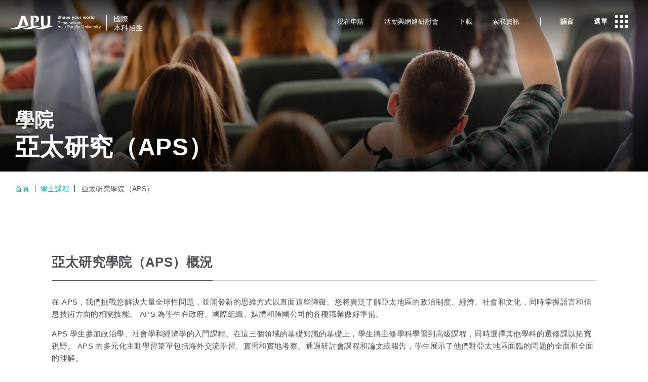

--- FILE ---
content_type: text/html
request_url: https://admissions.apu.ac.jp/zh-CHT/course/aps/
body_size: 13545
content:
<!DOCTYPE html>
<html lang="en">
<!-- Page ID : 54 -->
<head><link rel="alternate" hreflang="en" href="http://admissions.apu.ac.jp/course/aps/"><link rel="alternate" hreflang="zh-Hant" href="http://admissions.apu.ac.jp/zh-CHT/course/aps/"><link rel="alternate" hreflang="zh-Hans" href="http://admissions.apu.ac.jp/zh-CHS/course/aps/"><link rel="alternate" hreflang="ko" href="http://admissions.apu.ac.jp/ko/course/aps/"><link rel="alternate" hreflang="vi" href="http://admissions.apu.ac.jp/vi/course/aps/"><script src="//j.wovn.io/1" data-wovnio="key=aTKjhC&amp;backend=true&amp;currentLang=zh-CHT&amp;defaultLang=en&amp;urlPattern=path&amp;langCodeAliases=[]&amp;langParamName=wovn" data-wovnio-info="version=WOVN.php_1.13.0" data-wovnio-type="fallback_snippet" async></script>

<!-- Global Header Before -->

<!-- /Global Header Before -->

<!-- Page Header Before -->
<!-- /Page Header Before -->


<title>
College of Asia Pacific Studies (APS) | APU Ritsumeikan Asia Pacific University</title>


<meta charset="utf-8">

<!-- Page or Global Meta -->
<meta name="author" content="Ritsumeikan Asia Pacific Universiy">
<meta name="description" content="At APS, we challenge you to tackle a vast array of global issues and develop new ways of thinking to face these obstacles head-on.">
<!-- /Page or Global Meta -->



<!-- Global Meta -->
<meta name="viewport" content="width=device-width, initial-scale=1.0">
<meta name="format-detection" content="telephone=no">
<meta http-equiv="X-UA-Compatible" content="IE=edge">
<meta name="google-site-verification" content="jSB458H85EFVPSe0eMtShubfEJMA8Mw5BYH26_XF-ZM" />
<link href="//fonts.googleapis.com/css?family=Oswald:400,300,700|Roboto+Condensed:400,300,700|Open+Sans+Condensed:300,700|Yanone+Kaffeesatz:700|Noto+Sans+Thai:400|Noto+Sans:400|Noto+Kufi+Arabic:400|Noto+Sans+Sinhala:400|Noto+Sans+Bengali:400|Noto+Sans+Myanmar:400|Noto+Sans+Tamil:400&subset=latin,latin-ext" rel="stylesheet" type="text/css">

<meta property="og:site_name" content="APU Admissions Website | Ritsumeikan Asia Pacific University" />
<meta property="og:locale" content="en_US" />
<meta property="fb:app_id" content="480447612288023" />
<meta name="twitter:card" content="summary_large_card" />

<link rel="shortcut icon" href="https://www.apu.ac.jp/home/favicon.ico" />
<link rel="apple-touch-icon" sizes="180x180" href="https://www.apu.ac.jp/home/apple-touch-icon-180x180.png">

<link class="async-css" rel="subresource" href="https://fonts.googleapis.com/css?family=Roboto:100,300,400,500,700,900&display=swap">
<link class="async-css" rel="subresource" href="https://fonts.googleapis.com/css?family=Noto+Serif+JP:400,500,600,700,900&display=swap">
<link class="async-css" rel="subresource" href="https://fonts.googleapis.com/css2?family=Roboto+Condensed:wght@400;700&display=swap">
<link rel="stylesheet" href="https://use.typekit.net/ncb0bjv.css">

<link rel="stylesheet" href="https://use.fontawesome.com/releases/v5.6.3/css/all.css">
<link rel="stylesheet" href="/css/load/src/plugins/jquery.mCustomScrollbar.min.css" />
<link rel="stylesheet" href="/css/load/src/master.css" />

<script>
function startWovnWidget() {
if (window.WOVN && WOVN.io && WOVN.io.isApiReady()) {
  WOVN.io.manualStart()
} else {
  window.addEventListener('wovnApiReady', function() {
    WOVN.io.manualStart()
  })
}
}
setTimeout(function(){
    startWovnWidget()
  }, 1000);
</script>

<script src="//ajax.googleapis.com/ajax/libs/jquery/3.4.1/jquery.min.js"></script>
<script>window.jQuery || document.write('<script src="/js/load/src/vendor/jquery-3.4.1.min.js"><\/script>')</script>
<script src="//code.jquery.com/jquery-migrate-3.1.0.min.js"></script>
<script>window.jQuery.migrateWarnings || document.write('<script src="/js/load/src/vendor/jquery-migrate-3.1.0.min.js"><\/script>')</script>
<script src="//cdnjs.cloudflare.com/ajax/libs/jquery-easing/1.4.1/jquery.easing.min.js"></script>
<script>window.jQuery.easing.def || document.write('<script src="/js/load/src/vendor/jquery.easing.min.js"><\/script>')</script>
<script src="https://cdn.jsdelivr.net/npm/lazyload@2.0.0-rc.2/lazyload.min.js"></script>

<script defer src="/js/load/src/plugins/jquery.mCustomScrollbar.min.js"></script>
<script defer src="/js/load/src/plugins/jquery.waypoints.min.js"></script>
<script defer src="/js/load/src/script.js"></script>

<script>
$(function(){
    if(window.clarity) {
        $('#onetrust-consent-sdk').hide();
    }
});
</script>
<!-- /Global Meta -->

<!-- Page Meta inline -->
<!-- ***** ogp ***** -->
<meta property="og:title" content="College of Asia Pacific Studies (APS) | APU Ritsumeikan Asia Pacific University" />
<meta property="og:type" content="article" />
<meta property="og:url" content="https://admissions.apu.ac.jp/course/aps/" />
<meta property="og:image" content="https://admissions.apu.ac.jp/resource/load/src24/common/og-image_undergrad.png" />
<meta property="og:description" content="At APS, we challenge you to tackle a vast array of global issues and develop new ways of thinking to face these obstacles head-on." />
<!-- ***** ogp ***** -->

<!-- ***** base ***** -->
<link rel="stylesheet" href="/css/load/src24/vendors.css" />
<link rel="stylesheet" href="/css/load/src24/base.css" />
<script src="//cdnjs.cloudflare.com/ajax/libs/jquery/3.7.1/jquery.min.js"></script>
<script>window.jQuery || document.write('<script src="/js/load/src24/cdn/jquery-3.7.1.min.js"><\/script>')</script>
<script src="//cdnjs.cloudflare.com/ajax/libs/jquery-easing/1.4.1/jquery.easing.min.js"></script>
<script>window.jQuery.easing.def || document.write('<script src="/js/load/src24/cdn/jquery.easing.min.js"><\/script>')</script>
<script src="https://kit.fontawesome.com/d263d4a0d9.js" crossorigin="anonymous"></script>
<script defer src="/js/load/src24/vendors.js"></script>
<script defer src="/js/load/src24/base.js"></script>
<!-- ***** base ***** -->

<!-- ***** framework ***** -->
<!-- <link rel="stylesheet" href="/css/load/src24/framework/1.1/framework.css" /> -->
<!-- <script defer src="/js/load/src24/framework/1.1/framework.js"></script> -->
<!-- ***** framework ***** -->

<!-- ***** page ***** -->
<script>
$(function(){
	$('a[data-lity="data-lity"]').on('click', function(e){
		e.preventDefault();
	});
});
</script>
<!-- ***** page ***** -->
<!-- /Page Meta inline -->

<!-- Global Css -->
<!-- /Global Css -->


<!-- Page Css -->
<link rel="stylesheet" href="/css/load/css/old.css" />
<link rel="stylesheet" href="/css/load/css/course.css" />
<!-- /Page Css -->


<!-- Global Css inline -->
<style type="text/css">

.dropMenu{
display:none;
}

</style>
<!-- /Global Css inline -->


<!-- Page Css inline -->
<style type="text/css">

.icon_link{
    position: relative;
    display: block;
    overflow: hidden;
}
.icon{
    position:absolute;
    top:50%;
    left:50%;
    width:20%;
    max-width:60px;
    height:auto;
    -webkit-transform:translate(-50%,-50%);
    transform:translate(-50%,-50%);
}
.icon img{
    transition-duration: 0.5s;
}
.icon_link:hover .icon img{
    transform: scale(1.2);
    transition-duration: 0.5s;
}
.box_aps{
    background-color: #FF77A1!important;
    color: white;
font-size: larger;
}
#sec-nav .lower-links ul{
    display: block!important;
    max-width: 500px!important;
    margin:0 auto!important;
}

/* 出願資格アコーディオンパネル */
.accordion-normal {
  width: 100%;
  margin:10px;
}
/* inputのチェックボックスを非表示 */
.accordion-hidden {
  display: none;
}
/* 見出しボタン部分 */
.accordion-open-normal {
  display: block;
  padding: 15px 0 0 0;
  cursor: pointer;
  position: relative;
}
/* アコーディオン中身 */
.accordion-inner {
  display: block;
  height: 0;
  overflow: hidden;
  padding: 0;
  opacity: 0;
  transition: 0.5s;
  /* 表示速度の設定 */
  cursor: pointer;
}
/* チェックボックスにチェックが入ったら中身を表示 */
.accordion-hidden:checked+.accordion-open-normal+.accordion-inner {
  height: auto;
  opacity: 1;
  padding: 10px;
}

.col {
 margin-top: 20px;
}

</style>
<!-- /Page Css inline -->


<!-- Global Js -->
<!-- /Global Js -->

<!-- Page Js -->
<!-- /Page Js -->


<!-- Global Js inline -->
<!-- /Global Js inline -->

<!-- Page Js inline -->
<!-- /Page Js inline -->



<!-- Global Header After -->
<!-- Google Tag Manager -->
<script>
    (function(w,d,s,l,i){w[l]=w[l]||[];w[l].push({'gtm.start':
    new Date().getTime(),event:'gtm.js'});var f=d.getElementsByTagName(s)[0],
    j=d.createElement(s),dl=l!='dataLayer'?'&l='+l:'';j.async=true;j.src=
    'https://www.googletagmanager.com/gtm.js?id='+i+dl;f.parentNode.insertBefore(j,f);
    })(window,document,'script','dataLayer','GTM-WPH8S3W');
</script>
<!-- End Google Tag Manager -->
<!-- /Global Header After -->

<!-- Page Header After -->
<!-- /Page Header After -->

</head>
<body>


<!-- Global Body Before -->
<!-- Google Tag Manager (noscript) -->
<noscript><iframe src="https://www.googletagmanager.com/ns.html?id=GTM-WPH8S3W"
height="0" width="0" style="display:none;visibility:hidden"></iframe></noscript>
<!-- End Google Tag Manager (noscript) -->
<!-- /Global Body Before -->

<!-- Page Body Before -->
<!-- /Page Body Before -->


<!--container-->
<div id="loading">
    <img id="loader" src="/resource/load/src24/common/loader.svg" alt="">
    <div id="welcome">
        <div id="symbol">
            <img src="/resource/load/src24/common/symbollogo_apu.svg" alt="">
        </div>
    </div>
</div>

    <header id="global-header">
        <div class="in">

            <div class="sitename">
                <a href="/">
                    <img class="svg" src="/resource/load/src24/common/logo_apu.svg" alt="APU">
                    <i>
                        <!-- <small class="pc">Ritsumeikan Asia Pacific University</small> -->
                        <b class="font-poppins">
                            <span>INTERNATIONAL</span>
                            <span>UNDERGRADUATE ADMISSIONS</span>
                        </b>
                    </i>
                </a>
            </div>

            <div class="header-group">
                <div class="header-links">
                    <ul class="smt">
                        <li><a href="/event/">Webinars</a></li>
                    </ul>
                    <ul class="pc nowrap">
                        <li><a href="/apply_online/">Apply Now</a></li>
                        <li><a href="/event/">Events & Webinars</a></li>
                        <li><a href="/material_download/">Downloads</a></li>
                        <li><a href="/request_information/">Request Information</a></li>
                    </ul>
                </div>
                <div class="header-ui">
                    <ul>
                        <li class="btn-language pc"><b>LANGUAGE</b></li>
                        <li id="btn-menu">
                            <b class="pc">MENU</b>
                            <div class="icon-menu">
                                <span class="tl"></span>
                                <span class="tc"></span>
                                <span class="tr"></span>
                                <span class="cl"></span>
                                <span class="cc"></span>
                                <span class="cr"></span>
                                <span class="bl"></span>
                                <span class="bc"></span>
                                <span class="br"></span>
                            </div>
                        </li>
                    </ul>
                </div>
            </div>

        </div>
    </header>

    <div id="smooth-wrapper">
        <div id="smooth-content">

            <div id="main-wrap">


<h1>College of Asia Pacific Studies (APS) | APU Ritsumeikan Asia Pacific University</h1>

<main id="lowermain" class="bg-white">

    <div id="lower-main-view">
        <div id="lower-main-img">
            <img class="fit" src="/resource/load/src24/course/aps.jpg" alt="APS">
        </div>
        <div id="lower-main-title">
            <h2 id="lower-page-name" class="size-lg col-white">
                <b>
                    <span><small>College of</small></span><br>
                    <span>Asia Pacific Studies (APS)</span>
                </b>
            </h2>
        </div>
    </div>

    <div id="breadcrumb">
        <ol>
            <li><a href="/"><span>HOME</span></a></li>
            <li><a href="/course/"><span>Undergraduate Programs</span></a></li>
            <li><span>College of Asia Pacific Studies (APS)</span></li>
        </ol>
    </div>

    <div id="lower">

        <section id="apm-about" class="sec pb0">
            <div class="inner">
              <div class="sec-head mb30">
                <h3 class="h-md h-border"><em><b>An Overview of the College of Asia Pacific Studies (APS)</b></em></h3>
              </div>
              <div class="sec-body">
                <p>At APS, we challenge you to tackle a vast array of global issues and develop new ways of thinking to face these obstacles head-on. You will gain a broad understanding of the political systems, economies, societies, and cultures of the Asia Pacific region while gathering relevant skills in language and information technology. APS prepares students for a wide variety of careers in government, international organizations, media, and multinational corporations.</p>
                <p>APS students take introductory courses in political science, sociology, and economics. Building on foundational knowledge from these three areas, students pursue their major disciplinary study into upper-level courses while choosing electives from other disciplines to broaden their perspectives. The diverse menu of active learning at APS includes overseas exchange study, internships, and field studies. Through seminar classes and a thesis or report, students demonstrate their comprehensive and holistic understanding of the issues faced by the Asia Pacific region.</p>
              </div>
            </div>
        </section>

        <section id="apm-study" class="sec narrow-top">
            <div class="inner">
              <div class="sec-head mb30">
                <h3 class="h-md h-border"><em><b>Areas of Study</b></em></h3>
              </div>
              <div class="sec-body">
                <p>APS offers the following three areas of study. With a solid foundation in language proficiency and understanding of the diverse cultures, histories, societies, natural environments of the Asia Pacific region, students can develop comprehensive problem solving skills and expertise related to various issues in the region through these study areas.</p>

                <div class="sec-body">

                    <h3 class="size-sm mt40">
                        <span class="color-aps mr5" style="vertical-align:middle;"><i class="fa-solid fa-camera-movie" style="font-size:1.75em;" aria-hidden="true"></i></span>
                        <span><b>Culture, Society and Media</b></span>
                    </h3>
                    <div class="lead mt10">
                        <p>This area of study enables you to analyze the societies, cultures, and values of the Asia Pacific region to deepen your understanding of the issues this region faces. You will <b>gain a global perspective, fundamental media skills, and the ability to view societal issues from several angles.</b></p>
                    </div>

                    <h3 class="size-sm mt40">
                        <span class="color-aps mr5" style="vertical-align:middle;"><i class="fa-regular fa-hand-holding-seedling" style="font-size:1.75em;" aria-hidden="true"></i></span>
                        <span><b>Global Economy</b></span>
                    </h3>
                    <div class="lead mt10">
                        <p>This area of study offers advanced training in economics and its various subsets. <b>Become an expert in a specialized field of global economics, such as regional economies, inequality, poverty, energy, food, agriculture, nature, industrialization</b>, pollution, health, and digitalization.</p>
                    </div>

                    <h3 class="size-sm mt40">
                        <span class="color-aps mr5" style="vertical-align:middle;"><i class="fa-regular fa-globe" style="font-size:1.75em;" aria-hidden="true"></i></span>
                        <span><b>International Relations</b></span>
                    </h3>
                    <div class="lead mt10">
                        <p>This area of study allows you to <b>delve into the intricacies of conflict resolution and peace-building</b> as well as cultivate the ability to deal with increasingly complex global issues. Your studies will draw from international law, political science, and economics to help you develop critical thinking skills and a policy-oriented approach for success in the field.</p>
                    </div>

                    <p class="mt40">For more information on the curriculum, visit the <a href="https://en.apu.ac.jp/academic/aps/subject_list/" target="_blank" rel="noopener"><b>Academic Office</b></a> website.</p>

                </div>


              </div>
            </div>
        </section>

        <div class="section--wrap bg-lightenAPS">

            <section id="sec06" class="sec pb0">
                <div class="inner">
                    <div class="sec-head mb40">
                        <h3 class="size-sm font-poppins" data-title-style="double-circle">
                            <span><i></i></span><b>APS Videos</b>
                        </h3>
                    </div>
                    <div class="sec-body">

                        <div class="flex-box" data-col="3">
                            <div class="flex-item">
                                <div class="in">
                                   <!-- Culture -->
                                    <a class="icon_link" href="https://www.youtube.com/embed/lILF4f2pxLo" data-lity="data-lity">
                                        <img src="/resource/load/images/course/aps/Culture.png" alt="Culture" style="width:500px;">
                                        <span class="icon">
                                            <img src="/resource/load/src/student_life/housing/icon_youtube.png" alt="icon Youtube">
                                        </span>
                                    </a>
                                </div>
                            </div>
                            <div class="flex-item">
                                <div class="in">
                                    <!-- Internaional Relations -->
                                    <a class="icon_link" href="https://www.youtube.com/embed/yjU6E68k90c" data-lity="data-lity">
                                        <img src="/resource/load/images/course/aps/International_Relations.png" alt="Internaional Relations" style="width:500px;">
                                        <span class="icon">
                                            <img src="/resource/load/src/student_life/housing/icon_youtube.png" alt="icon Youtube">
                                        </span>
                                    </a>
                                </div>
                            </div>
                            <div class="flex-item">
                                <div class="in">
                                    <!-- Global Economy -->
                                    <a class="icon_link" href="https://www.youtube.com/embed/hhzLOaFyVus" data-lity="data-lity">
                                        <img src="/resource/load/images/course/aps/Global_Economy.png" alt="Global Economy" style="width:500px;">
                                        <span class="icon">
                                            <img src="/resource/load/src/student_life/housing/icon_youtube.png" alt="icon Youtube">
                                        </span>
                                    </a>
                                </div>
                            </div>
                        </div>

                    </div>
                </div>
            </section>
          
            <section class="sec narrow-top pb0">
              <div class="inner">
                    <div class="sec-head mb40">
                        <h3 class="size-sm font-poppins" data-title-style="double-circle">
                            <span><i></i></span><b>APS Subject List</b>
                        </h3>
                        <p class="mt15">In your first year, you will start out taking liberal arts courses. These interdisciplinary classes are designed to give you a foundation to build upon for when you start your major-specific courses in your second year. You also have the opportunity to personalize your study pathway and take a number of courses both within and outside your major throughout your studies at APU.</p>
                    </div>
                <div class="sec-body">

                    <div class="accordion-list">

                        <div class="accordion-item">
                            <div class="accordion-item__trigger">
                                <div class="accordion-item__trigger-inner">
                                    <div class="in">
                                        <h4><b>COMMON LIBERAL ARTS SUBJECTS</b></h4>
                                    </div>
                                </div>
                                <i class="icon-toggle"></i>
                            </div>
                            <div class="accordion-item__content">
                                <div class="accordion-item__content-inner">
                                    <div class="in">

                                        <div class="flex-box" data-col="3">
                                            <div class="flex-item">
                                                <div class="in">
                                                    <h5><b>APU Literacy</b></h5>
                                                    <div class="separate mt10 mb10"></div>
                                                    <ul data-list-style="disc">  
                                                        <li>Student Success Workshop</li>
                                                        <li>Multicultural Cooperative Workshop</li>
                                                        <li>Peace, Humanity and Democracy</li>
                                                        <li>Introduction to Intercultural Communication</li>
                                                        <li>Intercultural Fieldwork I&ndash;II</li>
                                                        <li>Studies of Multicultural Comparison</li>
                                                        <li>Foundation for Global Leadership</li>
                                                        <li>Overseas Learning Design</li>
                                                        <li>Bridge Program</li>
                                                        <li>Languages of the Asia Pacific</li>
                                                        <li>Religions of the Asia Pacific</li>
                                                        <li>Geography of the Asia Pacific</li>
                                                        <li>Culture and Society of the Asia Pacific</li>
                                                        <li>History of the Asia Pacific</li>
                                                        <li>Japanese Politics and Society</li>
                                                        <li>Popular Culture of Japan</li>
                                                        <li>Japanese History</li>
                                                        <li>Constitution of Japan</li>
                                                        <li>Special Lecture (Japanese Studies)</li>
                                                        <li>Applied Intercultural Communication</li>
                                                        <li>Skills and Practices for Global Leadership</li>
                                                        <li>Global Leadership for Social Impact</li>
                                                        <li>Japanese Art of Tea Ceremony</li>
                                                        <li>Japanese Art of Flower Arrangement</li>
                                                        <li>Traditional Japanese Arts</li>
                                                   </ul>
                                                </div>
                                            </div>
                                            <div class="flex-item">
                                                <div class="in">
                                                    <h5><b>Introduction to Major Studies Group</b></h5>
                                                    <div class="separate mt10 mb10"></div>
                                                    <ul data-list-style="disc">  
                                                        <li>Introduction to Sustainable Development</li>
                                                        <li>Introduction to Tourism and Hospitality</li>
                                                        <li>Introduction to Policy Studies</li>
                                                        <li>Introduction to Sociology</li>
                                                        <li>Introduction to Culture and Society</li>
                                                        <li>Introduction to Media Studies</li>
                                                        <li>Introduction to International Relations</li>
                                                        <li>Introduction to Comparative Politics</li>
                                                        <li>Introduction to Political Science</li>
                                                        <li>World Economy and Global Issues</li>
                                                        <li>Introduction to Economics</li>
                                                        <li>Fundamental Mathematics</li>
                                                        <li>Statistics</li>
                                                        <li>Statistics for Social Sciences</li>
                                                        <li>Advanced Mathematics</li>
                                                   </ul>
                                                </div>
                                            </div>
                                            <div class="flex-item">
                                                <div class="in">
                                                    <h5><b>Global Citizens Foundation</b></h5>
                                                    <div class="separate mt10 mb10"></div>
                                                    <ul data-list-style="disc">  
                                                        <li>Legal Studies</li>
                                                        <li>Psychology</li>
                                                        <li>Bioethics</li>
                                                        <li>AI and Society</li>
                                                        <li>Western Philosophy</li>
                                                        <li>Chinese Philosophy</li>
                                                        <li>Western Visual Arts</li>
                                                        <li>Modern Science and Technology</li>
                                                        <li>Negotiation Skills</li>
                                                        <li>Logic and Critical Thinking</li>
                                                        <li>Self‐analysis for Career Design</li>
                                                        <li>Diverse Perspectives on Understanding Careers</li>
                                                        <li>Special Lecture (Liberal Arts Subject)</li>
                                                        <li>Web Design</li>
                                                        <li>Information Processing  Essentials</li>
                                                        <li>Programming Essentials</li>
                                                        <li>Information Literacy</li>
                                                        <li>Health Science</li>
                                                        <li>Media Production Lab</li>
                                                        <li>Internship</li>
                                                        <li>Career Field Analysis for Career Development</li>
                                                        <li>AI and Data Science</li>
                                                        <li>Introduction to GIS</li>
                                                        <li>Database Systems</li>
                                                        <li>Special Lecture (ICT)</li>
                                                        <li>Information Systems Programming</li>
                                                   </ul>
                                                </div>
                                            </div>

                                        </div>

                                    </div>
                                </div>
                            </div>
                        </div>

                        <div class="accordion-item">
                            <div class="accordion-item__trigger">
                                <div class="accordion-item__trigger-inner">
                                    <div class="in">
                                        <h4 class="mb0"><b>LANGUAGE EDUCATION SUBJECTS</b></h4>
                                    </div>
                                </div>
                                <i class="icon-toggle"></i>
                            </div>
                            <div class="accordion-item__content">
                                <div class="accordion-item__content-inner">
                                    <div class="in">

                                        <div class="flex-box" data-col="3">
                                            <div class="flex-item">
                                                <div class="in">
                                                    <h5><b>Japanese Language Classes</b></h5>
                                                    <div class="separate mt10 mb10"></div>
                                                    <ul data-list-style="disc">  
                                                        <li>Japanese Course (Foundation/Intermediate/Pre-Advanced/Advanced)</li>
                                                        <li>Career Japanese </li>
                                                        <li>Language and Culture in Japan</li>
                                                        <li>Language and Social Topics in Japan</li>
                                                        <li>Kanji and Vocabulary Skills</li>
                                                        <li>Japanese for Self-expression</li>
                                                        <li>Japanese Communication Skills</li>
                                                   </ul>
                                                </div>
                                            </div>
                                            <div class="flex-item">
                                                <div class="in">
                                                    <h5><b>English Language Classes</b></h5>
                                                    <div class="separate mt10 mb10"></div>
                                                    <ul data-list-style="disc">  
                                                        <li>English Course (Foundation/Pre-Intermediate/Intermediate/Upper-Intermediate/Advanced)</li>
                                                        <li>English for Discussion and Debate</li>
                                                        <li>English of the Media</li>
                                                        <li>English for Journalism</li>
                                                        <li>English for Business A</li>
                                                        <li>English for Hospitality and Tourism</li>
                                                        <li>English Communication Skills</li>
                                                        <li>English for Business B</li>
                                                        <li>Reading Fiction in English</li>
                                                   </ul>
                                                </div>
                                            </div>
                                            <div class="flex-item">
                                                <div class="in">
                                                    <h5><b>Asia Pacific Language Classes</b></h5>
                                                    <div class="separate mt10 mb10"></div>
                                                    <ul data-list-style="disc">  
                                                        <li>Chinese I &ndash; III, Global Language Learning</li>
                                                        <li>Korean I &ndash; III, Global Language Learning</li>
                                                        <li>Malay/Indonesian I &ndash; III、, Global Language Learning</li>
                                                        <li>Spanish I &ndash; III, Global Language Learning</li>
                                                        <li>Thai I &ndash; III, Global Language Learning</li>
                                                        <li>Vietnamese I &ndash; III, Global Language Learning</li>
                                                   </ul>
                                                </div>
                                            </div>
                                            <div class="flex-item">
                                                <div class="in">
                                                    <h5><b>Specific Language Classes</b></h5>
                                                    <div class="separate mt10 mb10"></div>
                                                    <ul data-list-style="disc">  
                                                        <li>English Proficiency Test Preparation Course I &ndash; III</li>
                                                        <li>TESOL</li>
                                                        <li>Japanese Linguistics for Japanese Language Education</li>
                                                        <li>Japanese Language Teaching</li>
                                                        <li>Introduction to Asia Pacific Languages</li>
                                                        <li>Intensive Language Learning</li>
                                                        <li>Special Lecture (Language Education Subject)</li>
                                                   </ul>
                                                </div>
                                            </div>

                                        </div>
                                        
                                    </div>
                                </div>
                            </div>
                        </div>

                        <div class="accordion-item">
                            <div class="accordion-item__trigger">
                                <div class="accordion-item__trigger-inner">
                                    <div class="in">
                                        <h4 class="mb0"><b>APS SUBJECTS</b></h4>
                                    </div>
                                </div>
                                <i class="icon-toggle"></i>
                            </div>
                            <div class="accordion-item__content">
                                <div class="accordion-item__content-inner">
                                    <div class="in">

                                        <div class="flex-box" data-col="3">
                                            <div class="flex-item">
                                                <div class="in">
                                                    <h5><b>Culture, Society and Media</b></h5>
                                                    <div class="separate mt10 mb10"></div>
                                                    <ul data-list-style="disc"> 
                                                        <li>Sociology</li>
                                                        <li>Transnational Sociology</li>
                                                        <li>Advanced Sociology</li>
                                                        <li>Social Theory</li>
                                                        <li>Social Stratification</li>
                                                        <li>Religion and Society</li>
                                                        <li>Education and Society</li>
                                                        <li>Language and Society</li>
                                                        <li>Environment and Society</li>
                                                        <li>Food System and Society</li>
                                                        <li>Global Poverty</li>
                                                        <li>Globalization and Regionalism</li>
                                                        <li>Ethnicity and the Nation State</li>
                                                        <li>Multiculturalism and Society</li>
                                                        <li>Identity and Politics</li>
                                                        <li>Gender Studies</li>
                                                        <li>Cultural Anthropology</li>
                                                        <li>Cultural Studies</li>
                                                        <li>Media and Culture</li>
                                                        <li>Media and Law</li>
                                                        <li>Media and History</li>
                                                        <li>Media and Politics</li>
                                                        <li>Media and Conflict</li>
                                                        <li>Digital Technology and Society</li>
                                                        <li>New Media and Society</li>
                                                        <li>Global History</li>
                                                        <li>A World History of Interaction</li>
                                                        <li>Political Theory</li>
                                                        <li>Human Rights</li>
                                                        <li>Peace Studies</li>
                                                        <li>The Humanities and Modernity</li>
                                                        <li>Social Psychology</li>
                                                        <li>Big Data Analysis</li>
                                                   </ul>
                                                </div>
                                            </div>
                                            <div class="flex-item">
                                                <div class="in">
                                                    <h5><b>Global Economy</b></h5>
                                                    <div class="separate mt10 mb10"></div>
                                                    <ul data-list-style="disc">  
                                                        <li>CComparative Political Economy of the Asia Pacific</li>
                                                        <li>Asian Economy</li>
                                                        <li>American Economy</li>
                                                        <li>Analysis of Global Economy</li>
                                                        <li>European Economy</li>
                                                        <li>Japanese Economy</li>
                                                        <li>Development Economics</li>
                                                        <li>Environmental Economics</li>
                                                        <li>International Economics</li>
                                                        <li>International Political Economy</li>
                                                        <li>International Cooperation</li>
                                                        <li>Global Poverty</li>
                                                        <li>Food System and Society</li>
                                                        <li>Environmental Communication</li>
                                                        <li>Agriculture and Resources</li>
                                                        <li>Cultural Anthropology</li>
                                                        <li>Social Stratification</li>
                                                        <li>Transnational Sociology</li>
                                                        <li>International Organizations</li>
                                                        <li>Politics of Development</li>
                                                        <li>Conflict and Development</li>
                                                        <li>Environment and Society</li>
                                                        <li>Industrial Ecology</li>
                                                        <li>Energy Management</li>
                                                        <li>Project Management</li>
                                                        <li>Microeconomics</li>
                                                        <li>Macroeconomics</li>
                                                        <li>International Finance</li>
                                                        <li>Econometrics</li>
                                                        <li>Behavioral Economics and Experimental Economics</li>
                                                        <li>Global Health Economics</li>
                                                        <li>Game Theory</li>
                                                        <li>Public Policy</li>
                                                        <li>Big Data Analysis</li>
                                                        <li>Special Lecture (Economic Issues in Asia, Middle East & Africa)</li>
                                                   </ul>
                                                </div>
                                            </div>
                                            <div class="flex-item">
                                                <div class="in">
                                                    <h5><b>International Relations</b></h5>
                                                    <div class="separate mt10 mb10"></div>
                                                    <ul data-list-style="disc">
                                                        <li>International Relations Theory</li>
                                                        <li>International Cooperation</li>
                                                        <li>Human Rights</li>
                                                        <li>Political Theory</li>
                                                        <li>Politics of Development</li>
                                                        <li>Comparative Political Economy of the Asia Pacific</li>
                                                        <li>History of International Politics</li>
                                                        <li>International Law</li>
                                                        <li>Global Issues and Policies</li>
                                                        <li>Conflict and Development</li>
                                                        <li>Peace Studies</li>
                                                        <li>Globalization and Regionalism</li>
                                                        <li>International Relations in the Asia Pacific</li>
                                                        <li>International Organizations</li>
                                                        <li>Public Policy</li>
                                                        <li>International Political Economy</li>
                                                        <li>Identity and Politics</li>
                                                        <li>Geo-Politics and Post Cold War Conflicts</li>
                                                        <li>Violence and Terrorism</li>
                                                        <li>Globalization and Law</li>
                                                        <li>International Conflict Resolution</li>
                                                        <li>Foreign Policy of Japan</li>
                                                        <li>Strategic Decision Making</li>
                                                        <li>Ethnicity and the Nation State</li>
                                                        <li>Media and Politics</li>
                                                        <li>Media and Conflict</li>
                                                   </ul>
                                                </div>
                                            </div>

                                            <div class="flex-item">
                                                <div class="in">
                                                    <h5><b>Core Subjects, APS Common Subejects A B</b></h5>
                                                    <div class="separate mt10 mb10"></div>
                                                    <ul data-list-style="disc">
                                                        <li>Special Lecture (Asia Pacific Studies)</li>
                                                        <li>APS Field Study</li>
                                                        <li>Introduction to Area Studies</li>
                                                        <li>Area Studies</li>
                                                        <li>Advanced Area Studies</li>
                                                        <li>Field Research Project</li>
                                                   </ul>
                                                </div>
                                            </div>

                                            <div class="flex-item">
                                                <div class="in">
                                                    <h5><b>Seminar Subjects</b></h5>
                                                    <div class="separate mt10 mb10"></div>
                                                    <ul data-list-style="disc">
                                                        <li>Introduction to Research in Asia Pacific Studies</li>
                                                        <li>Research Method</li>
                                                        <li>Major Seminar</li>
                                                        <li>Graduation Research I</li>
                                                        <li>Graduation Research II</li>
                                                        <li>Graduation Thesis</li>
                                                   </ul>
                                                </div>
                                            </div>

                                        </div>

                                    </div>
                                </div>
                            </div>
                        </div>

                    </div><!-- .accordion-list -->
          
              </div>
            </section>
          
            <section id="sec06" class="sec">
                <div class="inner">

                    <p class="size-lg font-poppins text-center"><b class="color-aps">Learn more about APS</b></p>

                    <a class="btn btn-bar position-center mt40" data-btn-color="aps" href="https://en.apu.ac.jp/aps/" target="_blank" rel="noopener"><b>Link to external page</b></a>

                </div>

            </section>

            <div class="blank-space100"></div>

        </div>

    </div>

    

</main>


<footer id="global-footer">
                    
                    <div class="footer-head">
                        <div class="inner">

                            <div class="followus">
                                <h6 class="size-md font-poppins color-black"><b>FOLLOW US</b></h6>
                                <p class="pc mt10">Connect with us on social media to keep up with our latest events, news, and much more!</p>
                                <ul class="sns-items">
                                    <li>
                                        <a href="https://www.instagram.com/ritsumeikanapu/" target="_blank">
                                            <img src="/resource/load/src24/common/sns/icon_instagram.svg" alt="Instagram">
                                        </a>
                                    </li>
                                    <li>
                                        <a href="https://www.facebook.com/Ritsumeikan.APU" target="_blank">
                                            <img src="/resource/load/src24/common/sns/icon_facebook.svg" alt="Facebook">
                                        </a>
                                    </li>
                                    <li>
                                        <a href="https://www.youtube.com/user/APUAdmissionsOffice" target="_blank">
                                            <img src="/resource/load/src24/common/sns/icon_youtube.svg" alt="YouTube">
                                        </a>
                                    </li>
                                    <li>
                                        <a href="http://www.linkedin.com/edu/ritsumeikan-asia-pacific-university-14275" target="_blank">
                                            <img src="/resource/load/src24/common/sns/icon_linkedin.svg" alt="LinkedIn">
                                        </a>
                                    </li>
                                    <li>
                                        <a href="https://www.tiktok.com/@ritsumeikanapu" target="_blank">
                                            <img src="/resource/load/src24/common/sns/icon_tiktok.svg" alt="TikTok">
                                        </a>
                                    </li>
                                </ul>

                            </div>

                            <div class="footer-links">
                                <ul>
                                    <li><a href="/sitemap.html">Sitemap</a></li>
                                    <li><a href="/site_policy/">Site Policy</a></li>
                                    <li><a href="/regulations/">Regulations and GDPR</a></li>
                                    <li><a href="https://en.apu.ac.jp/home/contents/privacypolicy.html/" target="_blank" rel="noopener">Privacy Policy</a></li>
                                </ul>
                            </div>
                        </div>
                    </div>

                    <div class="inner">
                        <div class="separate"></div>
                    </div>

                    <div class="footer-body">
                        <div class="inner">
                            <div class="footer-info">

                                <!-- <img src="/resource/load/src24/common/text_shapeyourworld.svg" alt="Shape your world"> -->
                                <svg id="mask-shapeyourworld" version="1.1" xmlns="http://www.w3.org/2000/svg" xmlns:xlink="http://www.w3.org/1999/xlink" x="0px" y="0px" width="656.6"
                                height="153.1" viewBox="0 0 656.6 153.1" style="enable-background:new 0 0 656.6 153.1;" xml:space="preserve">
                                    <image xmlns:xlink="http://www.w3.org/1999/xlink" xlink:href="/resource/load/src24/common/text_shapeyourworld.svg" width="656.6" height="153.1" mask="url(#clipmask)"></image>
                                    <mask id="clipmask" maskUnits="objectBoundingBox">
                                        <path class="st0" d="M69.3,26.4c0,0,4.6-10.7,3-13.5s-3.7-6.4-14.1-4.7c-2.2,0.7-17,4-35.4,17.6C16.3,30.4,2.2,40.2,1.9,45.3
                                            c0,2.7,1.3,7.4,9.2,9.8c7.9,2.4,23.3,0.9,23.3,0.9l10.2-1.2c0,0,4.5-1,7.3,3.5c0.3,2.1,0.7,6.4-3.1,10c-3.9,3.6-11.1,9.1-16.3,12
                                            C27.3,83.2,0,98.1,0,98.1"/>
                                        <path class="st0" d="M108.5,0c0,0-7.9,12.4-9.7,15.5c-1.8,3.1-9.6,17.9-9.6,17.9l-8.9,18L70.1,73c0,0-7.1,15.3-8.1,21.3s0,3,0,3
                                            s10.5-30.1,20.4-36.4c1.2-0.7,16.6-13.3,23.9-13.2c0.4,1.5-0.4,4.3-0.4,4.3l-4.9,15.3l-3.1,13v3.8l2.2,0.9c0,0,1.6,0.9,4.6-4.3"/>
                                        <path class="st0" d="M132.6,60.7c0,0-3.7-2.2-6.2,0s-7,9.2-7,9.2l-2.3,6.8c0,0-1.9,4.7,0.9,5.5c2.8,0.8,4.4-0.2,8.3-3.5
                                            c3.9-3.3,8.3-13.7,8.4-14.7s-1-4.4-1-4.4s-3,4.7-2.1,8.4s1.7,7.6,9.8,10.2"/>
                                        <path class="st0" d="M171,50.9c0,0-8.2,15.3-12.8,26.6c-0.8,3-7.5,22.6-7.5,22.6l-4.4,16l-3.4,14.9l-1.5,11.3v7.6l0.2,3.3
                                            c0,0,4-2.8,3.6-9.8"/>
                                        <path class="st0" d="M146.5,57.1c0,0,19.5-4.4,34.6-0.1c2,0.8,8,4.1,6.8,7.1c-1.2,3-4.1,7-10.4,10.7c-6.2,3.7-18.7,10.8-28,13.9"/>
                                        <path class="st0" d="M193.3,71.9c0,0,0.1,4,5.5,4c5.3,0,12.7-4.8,12.7-4.8l7.9-7c0,0,2.3-5-1.5-7.5c-1.6-0.6-6.4-2-9.3,5.9
                                            c-0.9,2.2-3.3,4.5-1.9,8.9c1.4,4.4,2.9,9.1,14.6,6.1"/>
                                        <path class="st0" d="M255.4,56.1c0,0-2,11.7,1.3,16.7c2.4,2.4,4,4.8,8.6,3.7"/>
                                        <path class="st0" d="M291.2,51.4c0,0-3.5,0.8-6.5,3.7c-3,2.9-11.6,13.4-11.6,13.4l-10.4,15.7l-9.2,15.9l-6.7,13.2
                                            c0,0-6.7,18.4-6.4,19.8"/>
                                        <path class="st0" d="M308.6,59.8c0,0-8,4.1-10.2,6.6c-2.2,2.5-5.6,5.6-3.7,8.6c1.9,3,2.5,4.4,6.7,3.4c4.1-1,8.7-4.4,9.3-5.6
                                            c0.6-1.2,0-5.4,0-5.4l-5-5c0,0-4.3-2-14.1,2"/>
                                        <path class="st0" d="M327.9,59.8c0,0-8.4,8-8.3,12c0,2.1,0.3,6.9,5.6,5.6c2.5-1.3,7.6-5.4,9.8-7.6c0.9-1,2.8-6.9,2.7-11.6
                                            c-1,11.8-2.4,18.1,0,20.2c2.5-2.2,6.8-7.7,6.9-8.6"/>
                                        <path class="st0" d="M361.9,49.9c0,0-5.9,3.1-8.3,11.5c-2.4,8.4-1.5,10.9-1.5,10.9s1.5,8,4.8,11.1c-1-8.3-1-12.9,3.5-17.1
                                            c0.6-1.2,5.6-6.2,10.4-9.3c4.7-3.1,8.7-5.2,17.3-3.3c8.6,2,9.6,2.2,9.6,2.2"/>
                                        <path class="st0" d="M438.4,48.2l-4.1-2.8c0,0-2.2,2.1-3.3,7.9c-1,5.8-3.9,11.3-3.3,19.5s-0.3,12.4,2.4,13.8
                                            c2.7,1.3,5.2,4.1,7.7,1.8C440.3,86,448.6,78,448.6,78L459,65.2l8.7-10l1.2,8.1c0,0,1,10.7,1.6,11.9c0.6,1.2,1.4,5.2,3.6,5.2
                                            c2.2,0,5.8-3.4,8.6-7.3s12.9-15.6,12.9-15.6s5.1-7.9,5.7-9.4"/>
                                        <path class="st0" d="M519.6,57.9c0,0-5,0-6.4,1.9c-1.4,1.9-6.8,11.3-6.8,11.3l-2.2,4.6c0,0-1.5,4.5,5,4.3c2.8-0.6,8-3.1,10.7-6.1
                                            c2.7-3,3.5-6.3,1.8-9.2s-4.4-8-15.3-7.5"/>
                                        <path class="st0" d="M543.7,56.1c0,0-3.8,2.8-5.7,7c-1.9,4.1-3.2,7.1-3.1,9.6c0.1,2.5,0.4,4.3,2.2,5.3c1.8-1.6,4-8.3,4-8.3
                                            s8.3-15.3,24.7-15"/>
                                        <path class="st0" d="M588.8,35.4c0,0,6.9-24.3,14.2-25.5c-7.2,4.7-8.7,6.2-8.7,6.2s-8.8,15.9-11.2,23s-5.8,18.1-6.3,21.4
                                            c-0.6,3.3-2.4,12.4-2.3,15.4c0.1,3-0.3,4.8,2.3,6c1.8-1,4.3-5.4,4.3-5.4s2.8-6.8,3.2-8.6"/>
                                        <path class="st0" d="M644.9,15.9c0,0,9.3-10.6,11.7-14.5c-7.8,14.3-15.4,32.2-17.2,37.9c-0.4,0.4-13.1,30.8-14.1,41.9
                                            c2.8-2.7,8.6-11.6,3.6-25.8c-0.1-1-2.7-9.7-5.7-9.4s-4.7,0.6-7.9,4c-3.3,3.3-10.6,12.8-12.3,18.6c-0.7,2-3.2,7.1-1.6,10.1
                                            c1.6,2.4,3.2,5.2,6.7,4.2c3.4-1,7.3-3.8,9.7-6.3s8.8-9.8,8.8-9.8"/>
                                    </mask>
                                </svg>

                                <h6><b>Ritsumeikan Asia Pacific University</b></h6>
                                <div class="address-info">
                                    <span>Address: 1-1 Jumonjibaru Beppu,</span>
                                    <span>Oita 874-8577 Japan</span>
                                </div>
                                <div class="tel-info">
                                    <span>Tel: <a href="tel:+81-977-78-1119">+81-977-78-1119</a> (English)</span>
                                    <span><a href="tel:+81-977-78-1200">+81-977-78-1200</a> (Japanese)</span>
                                </div>
                            </div>

                            <div class="accreditation">
                                <ul>
                                    <li>
                                        <a href="https://en.apu.ac.jp/home/about/content253/#AACSB" target="_blank">
                                            <img src="/resource/load/src24/common/accreditation/logo_AACSB.svg" alt="AACSB">
                                        </a>
                                    </li>
                                    <li>
                                        <a href="https://en.apu.ac.jp/home/about/content253/#AMBA" target="_blank">
                                            <img src="/resource/load/src24/common/accreditation/logo_AMBA.svg" alt="AMBA">
                                        </a>
                                    </li>
                                    <li class="tedqual">
                                        <a href="https://en.apu.ac.jp/home/about/content253/#TedQual" target="_blank">
                                            <img src="/resource/load/src24/common/accreditation/logo_tedQual.svg" alt="tedQual">
                                        </a>
                                    </li>
                                    <li>
                                        <a href="https://en.apu.ac.jp/home/global/" target="_blank">
                                            <img src="/resource/load/src24/common/accreditation/logo_SDSN.svg" alt="SDSN">
                                        </a>
                                    </li>
                                    <li>
                                        <a href="https://en.apu.ac.jp/home/about/content177/#QSstars" target="_blank">
                                            <img src="/resource/load/src24/common/accreditation/logo_QSSTARS.svg" alt="QSSTARS">
                                        </a>
                                    </li>
                                    <li>
                                        <a href="https://en.apu.ac.jp/home/news/article/?storyid=3275" target="_blank">
                                            <img src="/resource/load/src24/common/accreditation/logo_PRME.svg" alt="PRME">
                                        </a>
                                    </li>
                                </ul>
                            </div>

                        </div>
                    </div>

                    <div class="footer-foot">

                        <div class="apu-twintower">
                            <img src="/resource/load/src24/common/apu-twintower.png" alt="APU Twin Tower">
                        </div>

                    </div>

                    <p id="copyright"><small>© 2024 Ritsumeikan Asia Pacific University</small></p>

                </footer>
                

            </div><!-- #main-wrap -->

        </div><!-- #smooth-content -->
    </div><!-- #smooth-wrapper -->


    <!-- #global-menu -->
    <div id="global-menu">
        <div class="global-menu-inner">
            <div class="in">

                <ul id="global-iconmenu-list">
                    <li>
                        <a href="/apply_online/"><img src="/resource/load/src24/common/icon_apply.svg" alt=""><b>Apply Now</b></a>
                    </li>
                    <li>
                        <div class="accordion-list">
                            <div class="accordion-item">
                                <div class="accordion-item__trigger">
                                    <div class="accordion-item__trigger-inner">
                                        <div class="in">
                                            <img src="/resource/load/src24/common/icon_results.svg" alt=""><b>Enrollment Procedures</b>
                                        </div>
                                    </div>
                                    <i class="icon-toggle"></i>
                                </div>
                                <div class="accordion-item__content">
                                    <div class="accordion-item__content-inner">
                                        <div class="in">
                                           <ul>
                                                <li>
                                                    <a href="https://apply.admissions.apu.ac.jp/portal/enrollment_procedures_uge" target="_blank" rel="noopener"><b>English-basis Students</b></a>
                                                </li>
                                                <li>
                                                    <a href="https://apply.admissions.apu.ac.jp/portal/enrollment_procedures_ugj" target="_blank" rel="noopener"><b>Japanese-basis Students</b></a>
                                                </li>
                                            </ul>
                                        </div>
                                    </div>
                                </div>
                            </div>
                        </div>
                    </li>
                    <li class="smt">
                        <a href="/material_download/"><img src="/resource/load/src24/common/icon_downloads.svg" alt=""><b>Downloads</b></a>
                    </li>
                    <li>
                        <a href="/contact_us/"><img src="/resource/load/src24/common/icon_contact.svg" alt=""><b>Contact Us</b></a>
                    </li>
                    <li>
                        <a href="/request_information/"><img src="/resource/load/src24/common/icon_info.svg" alt=""><b>Request Information</b></a>
                    </li>
                    <li class="btn-language smt">
                        <span><img src="/resource/load/src24/common/icon_language-white.svg" alt=""><b>Language</b></span>
                    </li>
                    <li id="btn-sitesearch">
                        <span><img src="/resource/load/src24/common/icon_search.svg" alt=""><b>Search</b></span>
                    </li>
                </ul>
            
                <ul id="global-lowermenu-list">

                                        <li>
                        <span class="hasChild"><b>ABOUT APU</b><i class="btn-toggle"></i></span>
                        <div class="child">
                            <div class="in">
                                <div class="btn-childMenuBack"><span><img src="/resource/load/src24/common/arrow-white.svg" alt="">Back</span></div>
                                <ul>
                                    <li class="first-child-menu">
                                        <a href="/about_apu/"><b>ABOUT APU - TOP</b><img src="/resource/load/src24/common/btn_whitecircle-next.svg" alt=""></a>
                                    </li>
                                                                                                            <li>
                                                                                <a href="/about_apu/why_japan/" ><b>Why Japan</b></a>
                                                                                <ul class="grandchild">
                                                                                                                                                                            </ul>                
                                    </li>
                                                                                                                                                <li>
                                                                                <a href="https://player.adventr.io/index.html?link=https%3A%2F%2Fd252srr1zuysk4.cloudfront.net%2Fclients%2F3348%2F15032%2Fpublished%2F3348-apu-virtual-tour-93124247.data" target="_blank"><b>APU Virtual Tour</b></a>
                                                                                <ul class="grandchild">
                                                                                                                                                                                                                                                                                                                                                            </ul>                
                                    </li>
                                                                                                                                                <li>
                                                                                <a href="/about_apu/videos/" ><b>APU Videos</b></a>
                                                                                <ul class="grandchild">
                                                                                                                                                                                                                                                                                                                                                            </ul>                
                                    </li>
                                                                                                                                                <li>
                                                                                <a href="/about_apu/campus/" ><b>Campus Map</b></a>
                                                                                <ul class="grandchild">
                                                                                                                                                                                                                                                                                                                                                            </ul>                
                                    </li>
                                                                                                                                                <li>
                                                                                <a href="/about_apu/access_map/" ><b>Directions</b></a>
                                                                                <ul class="grandchild">
                                                                                                                                                                            </ul>                
                                    </li>
                                                                                                                                                <li>
                                                                                <a href="/material_download/" ><b>Undergraduate Prospectus </b></a>
                                                                                <ul class="grandchild">
                                                                                                                                                                            </ul>                
                                    </li>
                                                                                                                                                <li>
                                                                                <a href="/articles/" ><b>Articles</b></a>
                                                                                <ul class="grandchild">
                                                                                                                                                                            </ul>                
                                    </li>
                                                                                                        </ul>
                            </div>
                        </div>
                    </li>
			                            <li>
                        <span class="hasChild"><b>UNDERGRADUATE PROGRAMS</b><i class="btn-toggle"></i></span>
                        <div class="child">
                            <div class="in">
                                <div class="btn-childMenuBack"><span><img src="/resource/load/src24/common/arrow-white.svg" alt="">Back</span></div>
                                <ul>
                                    <li class="first-child-menu">
                                        <a href="/course/"><b>Undergraduate Programs - TOP</b><img src="/resource/load/src24/common/btn_whitecircle-next.svg" alt=""></a>
                                    </li>
                                                                                                            <li>
                                                                                <a href="/course/st/" ><b>College of Sustainability and Tourism (ST)</b></a>
                                                                                <ul class="grandchild">
                                                                                                                                                                            </ul>                
                                    </li>
                                                                                                                                                <li>
                                                                                <a href="/course/aps/" ><b>College of Asia Pacific Studies (APS)</b></a>
                                                                                <ul class="grandchild">
                                                                                                                                                                            </ul>                
                                    </li>
                                                                                                                                                <li>
                                                                                <a href="/course/apm/" ><b>College of International Management (APM)</b></a>
                                                                                <ul class="grandchild">
                                                                                                                                                                            </ul>                
                                    </li>
                                                                                                                                                <li>
                                                                                <a href="/course/language/" ><b>Language Education</b></a>
                                                                                <ul class="grandchild">
                                                                                                                                                                            </ul>                
                                    </li>
                                                                                                                                                <li>
                                                                                <a href="/tobira/" ><b>Japanese Language App</b></a>
                                                                                <ul class="grandchild">
                                                                                                                                                                            </ul>                
                                    </li>
                                                                                                                                                <li>
                                                                                <a href="https://en.apu.ac.jp/abroad/" target="_blank"><b>Off-campus Study Program</b></a>
                                                                                <ul class="grandchild">
                                                                                                                                                                            </ul>                
                                    </li>
                                                                                                                                                <li>
                                                                                <a href="/course/future_path/" ><b>Careers</b></a>
                                                                                <ul class="grandchild">
                                                                                                                                                                            </ul>                
                                    </li>
                                                                                                        </ul>
                            </div>
                        </div>
                    </li>
			                            <li>
                        <span class="hasChild"><b>STUDENT LIFE</b><i class="btn-toggle"></i></span>
                        <div class="child">
                            <div class="in">
                                <div class="btn-childMenuBack"><span><img src="/resource/load/src24/common/arrow-white.svg" alt="">Back</span></div>
                                <ul>
                                    <li class="first-child-menu">
                                        <a href="/student_life/"><b>Student Life - TOP</b><img src="/resource/load/src24/common/btn_whitecircle-next.svg" alt=""></a>
                                    </li>
                                                                                                            <li>
                                                                                <a href="/student_life/housing/" ><b>Housing</b></a>
                                                                                <ul class="grandchild">
                                                                                                                                                                            </ul>                
                                    </li>
                                                                                                                                                <li>
                                                                                <a href="/student_life/food_dining/" ><b>Food and Dining</b></a>
                                                                                <ul class="grandchild">
                                                                                    </ul>                
                                    </li>
                                                                                                                                                <li>
                                                                                <a href="/student_life/health_fitness/" ><b>Health and Fitness</b></a>
                                                                                <ul class="grandchild">
                                                                                                                                                                                                                                                                                                                                                            </ul>                
                                    </li>
                                                                                                                                                <li>
                                                                                <a href="/student_life/entertainment/" ><b>Entertainment</b></a>
                                                                                <ul class="grandchild">
                                                                                                                                                                                                                                                                                                                                                            </ul>                
                                    </li>
                                                                                                                                                <li>
                                                                                <a href="https://en.apu.ac.jp/home/life/content38/" target="_blank"><b>Club Activities and Regional Exchange</b></a>
                                                                                <ul class="grandchild">
                                                                                                                                                                                                                                                                                                                                                            </ul>                
                                    </li>
                                                                                                                                                                                                                                                                                                                                </ul>
                            </div>
                        </div>
                    </li>
			                            <li>
                        <span class="hasChild"><b>ADMISSIONS</b><i class="btn-toggle"></i></span>
                        <div class="child">
                            <div class="in">
                                <div class="btn-childMenuBack"><span><img src="/resource/load/src24/common/arrow-white.svg" alt="">Back</span></div>
                                <ul>
                                    <li class="first-child-menu">
                                        <a href="/admissions/"><b>Admissions - TOP</b><img src="/resource/load/src24/common/btn_whitecircle-next.svg" alt=""></a>
                                    </li>
                                                                                                            <li>
                                                                                <a href="/admissions/how_to_apply/" ><b>How to Apply</b></a>
                                                                                <ul class="grandchild">
                                                                                                                                                                            </ul>                
                                    </li>
                                                                                                                                                <li>
                                                                                <a href="/admissions/application_eligibility/" ><b>Application Eligibility</b></a>
                                                                                <ul class="grandchild">
                                                                                                                                                                                                                                                                    </ul>                
                                    </li>
                                                                                                                                                <li>
                                                                                <a href="/admissions/application_schedule/" ><b>Application Schedule</b></a>
                                                                                <ul class="grandchild">
                                                                                                                                                                                                                                                                    </ul>                
                                    </li>
                                                                                                                                                <li>
                                                                                <a href="https://admissions.apu.ac.jp/material_download/" ><b>Application Handbook</b></a>
                                                                                <ul class="grandchild">
                                                                                                                                                                            </ul>                
                                    </li>
                                                                                                                                                                                                                                                                                                                                </ul>
                            </div>
                        </div>
                    </li>
			                            <li>
                        <span class="hasChild"><b>COSTS & SCHOLARSHIPS</b><i class="btn-toggle"></i></span>
                        <div class="child">
                            <div class="in">
                                <div class="btn-childMenuBack"><span><img src="/resource/load/src24/common/arrow-white.svg" alt="">Back</span></div>
                                <ul>
                                    <li class="first-child-menu">
                                        <a href="/costs_scholarships/"><b>Costs & Scholarships - TOP</b><img src="/resource/load/src24/common/btn_whitecircle-next.svg" alt=""></a>
                                    </li>
                                                                                                            <li>
                                                                                <a href="/costs_scholarships/tuition_fees/" ><b>Tuition & Fees </b></a>
                                                                                <ul class="grandchild">
                                                                                                                                                                            </ul>                
                                    </li>
                                                                                                                                                <li>
                                                                                <a href="/costs_scholarships/before_enrollment/" ><b>Scholarships Before Enrollment</b></a>
                                                                                <ul class="grandchild">
                                                                                                                                                                            </ul>                
                                    </li>
                                                                                                                                                <li>
                                                                                <a href="/costs_scholarships/after_enrollment/" ><b>Scholarships After Enrollment</b></a>
                                                                                <ul class="grandchild">
                                                                                                                                    <li><a href="/costs_scholarships/after_enrollment/jasso/" ><b>JASSO Scholarship</b></a></li>
                                                                                                                                                                                                                        </ul>                
                                    </li>
                                                                                                                                                <li>
                                                                                <a href="/costs_scholarships/money_matters/" ><b>Money Matters</b></a>
                                                                                <ul class="grandchild">
                                                                                                                                                                            </ul>                
                                    </li>
                                                                                                                                                                                </ul>
                            </div>
                        </div>
                    </li>
			                            <li>
                        <span class="hasChild"><b>EVENTS & WEBINARS</b><i class="btn-toggle"></i></span>
                        <div class="child">
                            <div class="in">
                                <div class="btn-childMenuBack"><span><img src="/resource/load/src24/common/arrow-white.svg" alt="">Back</span></div>
                                <ul>
                                    <li class="first-child-menu">
                                        <a href="/event/"><b>Events & Webinars - TOP</b><img src="/resource/load/src24/common/btn_whitecircle-next.svg" alt=""></a>
                                    </li>
                                                                                                            <li>
                                                                                <a href="https://admissions.apu.ac.jp/campaign/outline/?page=3" target="_blank"><b>ACE Program</b></a>
                                                                                <ul class="grandchild">
                                                                                                                                                                            </ul>                
                                    </li>
                                                                                                                                                <li>
                                                                                <a href="/event/global_learning_in_japan/" ><b>Global Learning in Japan</b></a>
                                                                                <ul class="grandchild">
                                                                                                                                                                            </ul>                
                                    </li>
                                                                                                                                                                                </ul>
                            </div>
                        </div>
                    </li>
			                            <li>
                        <span class="hasChild"><b>FAQ</b><i class="btn-toggle"></i></span>
                        <div class="child">
                            <div class="in">
                                <div class="btn-childMenuBack"><span><img src="/resource/load/src24/common/arrow-white.svg" alt="">Back</span></div>
                                <ul>
                                    <li class="first-child-menu">
                                        <a href="/faq/"><b>FAQ - TOP</b><img src="/resource/load/src24/common/btn_whitecircle-next.svg" alt=""></a>
                                    </li>
                                                                                                            <li>
                                                                                <a href="/faq/general/" ><b>General FAQ </b></a>
                                                                                <ul class="grandchild">
                                                                                                                                                                            </ul>                
                                    </li>
                                                                                                                                                <li>
                                                                                <a href="/faq/families_teachers_counselors/" ><b>FAQ for Families, Teachers, and Counselors</b></a>
                                                                                <ul class="grandchild">
                                                                                                                                                                            </ul>                
                                    </li>
                                                                                                                                                                                                                                                        </ul>
                            </div>
                        </div>
                    </li>
			                            
                </ul>

                <div class="btn_toGraduate">
                    <a href="/graduate/"><b>GRADUATE SCHOOL</b></a>
                </div>


            </div>
        </div>
    </div>
    <!-- #global-menu -->


    <!-- #language-menu -->
    <div id="language-menu">
        <div class="in">
            <div class="language-menu-head">
                <h6 class="size-xs"></h6>
                <div class="btn-language-menu-close">CLOSE</div>
            </div>
            <div class="language-menu-body">
                <p>Select Your Language</p>

                <ul class="wovn-languages" wovn-ignore>
                    <li><span class="wovn-switch selected" data-value="en">English</span></li>
                    <li><a class="lang-switch-ja" href="?&lang=ja">日本語</a></li>
                    <li><span class="wovn-switch" data-value="zh-CHS">中文(简体)</span></li>
                    <li><span class="wovn-switch" data-value="zh-CHT">中文(繁體/正體)</span></li>
                    <li><span class="wovn-switch" data-value="th">ภาษาไทย</span></li>
                    <li><span class="wovn-switch" data-value="vi">Tiếng Việt</span></li>
                    <li><span class="wovn-switch" data-value="id">Bahasa Indonesia</span></li>
                    <li><span class="wovn-switch" data-value="ko">한글</span></li>
                    <li><span class="wovn-switch" data-value="ar">اللغة العربية</span></li>
                    <li><span class="wovn-switch" data-value="es">Español</span></li>
                    <li><span class="wovn-switch" data-value="fr">Français</span></li>
                    <li><span class="wovn-switch" data-value="si">සිංහල</span></li>
                    <li><span class="wovn-switch" data-value="bn">বাংলা</span></li>
                    <li><span class="wovn-switch" data-value="mn">Монгол хэл</span></li>
                    <li><span class="wovn-switch" data-value="my">မြန်မာဘာသာ</span></li>
                    <li><span class="wovn-switch" data-value="ta">தமிழ்</span></li>
                    <li><span class="wovn-switch" data-value="uz">Oʻzbek tili</span></li>
                </ul>

            </div>
        </div>
    </div>
    <!-- #language-menu -->


    <!-- #newvisit-menu (First time) -->
    <div id="newvisit-menu">
        <div class="newvisit-menu-inner">
            <div class="in">
                <div class="newvisit-menu-head">
                    <p>
                        <span>Welcome to the</span>
                        <span>APU Admissions Website</span>
                    </p>
                    <p class="size-xs mt5">
                        <b>
                            <span>Which program are you</span>
                            <span>interested in?</span>
                        </b>
                    </p>
                </div>
                <div class="newvisit-menu-body">
                    <div class="newvisit-menu-item isUndergraduate">
                        <span><b>Undergraduate</b></span>
                    </div>
                    <div class="separate"></div>
                    <div class="newvisit-menu-item isGraduate">
                        <span><b>Graduate</b></span>
                    </div>
                </div>
                <div class="newvisit-menu-foot">
                    <img src="/resource/load/src24/common/logo_apu.svg" alt="Ritsumeikan Asia Pacific University">
                </div>
            </div>
        </div>
    </div>
    <!-- #newvisit-menu (First time) -->


    <!-- #search window - hide_zh-Hans hide_zh-Hant hide_ko hide_vi -->
    <div id="sitesearch-window" class="form">
        <script async src="https://cse.google.com/cse.js?cx=204c00ab934bfb5c1"></script>
		<div class="gcse-searchbox-only" data-resultsUrl="/search/"></div>
    </div>
    <!-- #search window -->


    <div id="overlay-layer1"></div>
    <div id="overlay-layer2"></div>
    
    <div id="overlay"></div>

    <div id="langModalWrap">
        <div id="langModal"></div>
    </div>

    
<!--container-->


<!-- Global Body After -->
<div id="btn_pagetop">
  <span><img src="/resource/load/src/common/icon_pagetop.svg" alt="PAGE TOP"></span>
</div>

<script>
  var css = document.querySelectorAll('.async-css');
  for (var i = 0, l = css.length; i < l; i++) {
    css[i].rel = 'stylesheet';
  }
</script>

<script>
  lazyload();
</script>
<!-- /Global Body After -->

<!-- Page Body After -->
<!-- /Page Body After -->

</body>
</html>


--- FILE ---
content_type: text/css; charset=utf-8
request_url: https://admissions.apu.ac.jp/css/load/src/master.css
body_size: 13936
content:
@charset "UTF-8";abbr,address,article,aside,audio,b,blockquote,body,button,canvas,caption,cite,code,dd,del,details,dfn,div,dl,dt,em,fieldset,figcaption,figure,footer,form,h1,h2,h3,h4,h5,h6,header,hgroup,html,i,iframe,img,input,ins,kbd,label,legend,li,mark,menu,nav,object,ol,p,pre,q,samp,section,small,span,strong,sub,summary,sup,table,tbody,td,textarea,tfoot,th,thead,time,tr,ul,var,video{margin:0;padding:0;border:0;outline:0;font-size:100%;font-weight:inherit;font-style:normal;vertical-align:baseline}body{-webkit-text-size-adjust:100%;line-height:1}article,aside,details,figcaption,figure,footer,header,hgroup,menu,nav,section{display:block}ol,ul{list-style:none}blockquote,q{quotes:none}blockquote:after,blockquote:before,q:after,q:before{content:none}a{margin:0;padding:0;font-size:100%;vertical-align:baseline;background:0 0}ins{background-color:#ff9;color:#000;text-decoration:none}mark{background-color:#ff9;color:#000;font-style:italic;font-weight:700}del{text-decoration:line-through}abbr[title],dfn[title]{border-bottom:1px dotted;cursor:help}table{border-collapse:collapse;border-spacing:0}input,select{vertical-align:middle}a{color:inherit;text-decoration:none;outline:0}img{-ms-interpolation-mode:bicubic}::-moz-selection{background:#000;color:#fff}::selection{background:#000;color:#fff}::-moz-selection{background:#000;color:#fff}*{-webkit-box-sizing:border-box;box-sizing:border-box}html{position:relative;overflow-x:hidden}html.lock{overflow-y:hidden}body{width:100%;height:100%;margin:0;padding:0;font-size:16px;font-family:"Yu Gothic","游ゴシック",YuGothic,"游ゴシック体","Open Sans",YuGothic,"Hiragino Kaku Gothic Pro",Meiryo,sans-serif;font-weight:400;line-height:1.6;letter-spacing:.025em;color:#333;background-color:#fff;overflow-x:hidden}body b,body strong{font-weight:700}body strong{font-size:1.2em}html[lang=en] body{font-family:Roboto,sans-serif;font-weight:300}html[lang=en] body b,html[lang=en] body strong{font-weight:500}html[lang=en] body main{font-weight:400}html[lang=en] body main b,html[lang=en] body main strong{font-weight:600}html[lang=en] body main .h-lg,html[lang=en] body main .h-md,html[lang=en] body main .h-sm{font-weight:300}html[lang=en] body main .h-lg b,html[lang=en] body main .h-lg strong,html[lang=en] body main .h-md b,html[lang=en] body main .h-md strong,html[lang=en] body main .h-sm b,html[lang=en] body main .h-sm strong{font-weight:500}html[lang=ja] body main{font-weight:500;line-height:1.8}html[lang=ja] body main .h-lg,html[lang=ja] body main .h-md,html[lang=ja] body main .h-sm{font-weight:400}html[lang=ja] body main .h-lg b,html[lang=ja] body main .h-lg strong,html[lang=ja] body main .h-md b,html[lang=ja] body main .h-md strong,html[lang=ja] body main .h-sm b,html[lang=ja] body main .h-sm strong{font-weight:700}h1{display:none!important}a.breakall{word-break:break-all}.blur{-webkit-filter:blur(4px);filter:blur(4px)}img,svg{width:100%;height:auto}img.icon-trans{opacity:.5}.lazyload{background-image:url(/resource/load/src/common/loading.gif);background-repeat:no-repeat;background-position:center;background-size:32px}.lazyload.noloader{background:0 0}.mt0{margin-top:0!important}.mt5{margin-top:5px!important}.mt10{margin-top:10px!important}.mt15{margin-top:15px!important}.mt20{margin-top:20px!important}.mt30{margin-top:30px!important}.mt40{margin-top:40px!important}.mb0{margin-bottom:0!important}.mb5{margin-bottom:5px!important}.mb10{margin-bottom:10px!important}.mb15{margin-bottom:15px!important}.mb20{margin-bottom:20px!important}.mb30{margin-bottom:30px!important}.mb40{margin-bottom:40px!important}.mr0{margin-right:0!important}.mr5{margin-right:5px!important}.mr10{margin-right:10px!important}.ml0{margin-left:0!important}.ml5{margin-left:5px!important}.ml10{margin-left:10px!important}.pt0{padding-top:0!important}.pt5{padding-top:5px!important}.pt10{padding-top:10px!important}.pt15{padding-top:15px!important}.pt20{padding-top:20px!important}.pt30{padding-top:30px!important}.pt40{padding-top:40px!important}.pb0{padding-bottom:0!important}.pb5{padding-bottom:5px!important}.pb10{padding-bottom:10px!important}.pb15{padding-bottom:15px!important}.pb20{padding-bottom:20px!important}.pb30{padding-bottom:30px!important}.pb40{padding-bottom:40px!important}.inner{position:relative;z-index:1;padding:0 20px}.inner.max1000{max-width:1000px;margin:auto}.inner.max800{max-width:800px;margin:auto}.in{position:relative}.pc{display:none!important}.smt{display:block!important}.firm-all{position:relative}.firm-all:before{content:'';display:block;position:absolute;top:0;left:0;z-index:1;width:100%;height:100%;background-color:rgba(0,0,0,.6)}.firm-all.movie:before{background-color:rgba(0,0,0,.2)}.firm-all.customFirm:before{background-color:rgba(0,0,0,.4)}.firm-half{position:relative}.firm-half:after{content:'';display:block;position:absolute;top:0;left:0;z-index:1;width:100%;height:100%;background:-webkit-gradient(linear,right bottom,left top,color-stop(50%,rgba(0,0,0,.1)),color-stop(50.1%,transparent));background:linear-gradient(to top left,rgba(0,0,0,.1) 50%,transparent 50.1%)}.firm-gradient{position:relative}.firm-gradient:after{content:'';display:block;position:absolute;top:0;left:0;z-index:1;width:100%;height:100%;background:-webkit-gradient(linear,left bottom,left top,from(rgba(0,0,0,.8)),color-stop(80%,rgba(0,0,0,0)));background:linear-gradient(to top,rgba(0,0,0,.8),rgba(0,0,0,0) 80%)}.frame{position:relative}.frame:after{content:'';display:block;position:absolute;top:15px;right:15px;bottom:15px;left:15px;border:5px solid #000}.bg-undergrad{background-color:#aa003e}.bg-undergrad-lighten{background-color:tomato}.bg-graduate{background-color:#002854}.bg-graduate-lighten{background-color:teal}.bg-darkgray{background-color:#bbb}.bg-gray{background-color:#eee}.bg-grade{background:-webkit-gradient(linear,left top,left bottom,from(rgba(0,0,0,.05)),to(rgba(0,0,0,0)));background:linear-gradient(rgba(0,0,0,.05),rgba(0,0,0,0))}.bg-white{background-color:#fff}.bg-grid{background:url(/resource/load/src/common/bg_grid.svg);background-size:50%}.bg-dingy{background-color:rgba(0,0,0,.1)}.bg-dingy05{background-color:rgba(0,0,0,.05)}.bg-navy10{background-color:#e7ebf0}.bg-navy20{background-color:#cfd7e2}.bg-shadow{-webkit-box-shadow:0 5px 30px -7px rgba(25,25,25,.7);box-shadow:0 5px 30px -7px rgba(25,25,25,.7)}.shadow-shallow{-webkit-box-shadow:0 2px 5px rgba(0,0,0,.26);box-shadow:0 2px 5px rgba(0,0,0,.26)}.shadow-deep{-webkit-box-shadow:0 10px 20px rgba(0,0,0,.12),0 6px 6px rgba(0,0,0,.16);box-shadow:0 10px 20px rgba(0,0,0,.12),0 6px 6px rgba(0,0,0,.16)}.permalink{position:absolute;top:0;left:0;z-index:3;width:100%;height:100%}.h-lg,.h-md,.h-sm,.h-xl{color:#000;line-height:1.6}.h-lg b,.h-lg span,.h-lg strong,.h-lg sub,.h-md b,.h-md span,.h-md strong,.h-md sub,.h-sm b,.h-sm span,.h-sm strong,.h-sm sub,.h-xl b,.h-xl span,.h-xl strong,.h-xl sub{display:inline-block;vertical-align:middle}.h-lg sub,.h-md sub,.h-sm sub,.h-xl sub{font-size:14px;font-weight:400;font-style:normal;opacity:.5;margin:0 5px}.h-lg small,.h-md small,.h-sm small,.h-xl small{display:block;font-size:14px;line-height:1.8;font-weight:400;opacity:.5}.h-lg a.more,.h-md a.more,.h-sm a.more,.h-xl a.more{display:block;position:absolute;top:50%;right:0;font-size:14px;font-weight:500;color:#292929;border:1px solid #757575;padding:5px 20px;border-radius:5px;-webkit-transform:translateY(-50%);transform:translateY(-50%)}.h-xl{font-size:30px}@media screen and (min-width:600px){.h-xl{font-size:34px}}@media screen and (min-width:800px){.h-xl{font-size:38px}}@media screen and (min-width:1000px){.h-xl{font-size:42px}}@media screen and (min-width:1200px){.h-xl{font-size:46px}}@media screen and (min-width:1400px){.h-xl{font-size:50px}}.h-lg{font-size:20px}@media screen and (min-width:600px){.h-lg{font-size:24px}}@media screen and (min-width:800px){.h-lg{font-size:28px}}@media screen and (min-width:1000px){.h-lg{font-size:32px}}@media screen and (min-width:1200px){.h-lg{font-size:36px}}@media screen and (min-width:1400px){.h-lg{font-size:40px}}.h-md{font-size:18px}@media screen and (min-width:600px){.h-md{font-size:20px}}@media screen and (min-width:800px){.h-md{font-size:22px}}@media screen and (min-width:1000px){.h-md{font-size:24px}}@media screen and (min-width:1200px){.h-md{font-size:26px}}@media screen and (min-width:1400px){.h-md{font-size:28px}}.h-sm{font-size:16px}@media screen and (min-width:600px){.h-sm{font-size:17px}}@media screen and (min-width:800px){.h-sm{font-size:18px}}@media screen and (min-width:1000px){.h-sm{font-size:19px}}@media screen and (min-width:1200px){.h-sm{font-size:20px}}@media screen and (min-width:1400px){.h-sm{font-size:21px}}.h-border{position:relative;margin-bottom:20px!important;border-bottom:1px solid rgba(0,0,0,.2)}.h-border em{font-style:normal;display:inline-block;padding:0 0 15px;margin:0 0 -1px!important;border-bottom:1px solid #000}.h-more{position:relative;padding:0 100px 0 0}.h-bar{position:relative;padding-left:1em}.h-bar:before{content:'';display:block;position:absolute;top:50%;left:0;width:8px;height:80%;background-color:#000;-webkit-transform:translateY(-50%);transform:translateY(-50%)}.font-en{font-family:Roboto,sans-serif;font-weight:300}.font-en b,.font-en strong{font-weight:500!important}.font-base{font-family:"Yu Gothic","游ゴシック",YuGothic,"游ゴシック体","Open Sans",YuGothic,"Hiragino Kaku Gothic Pro",Meiryo,sans-serif;font-weight:400}.font-base b,.font-base strong{font-weight:700!important}.font-serif{font-family:"Noto Serif JP",serif;font-weight:600}.font-serif b,.font-serif strong{font-weight:600!important}.font-handwrite{font-family:adobe-handwriting-ernie,sans-serif;font-weight:500;font-style:normal;letter-spacing:0}.font-handwrite b,.font-handwrite strong{font-weight:500!important}.col-undergrad{color:#aa003e}.col-graduate{color:#002854}.col-white{color:#fff}.apured{color:#aa003e}.dead-center{text-align:center;display:block;position:absolute;top:50%;left:50%;z-index:2;width:100%;height:auto;padding:0 40px;-webkit-transform:translate(-50%,-50%);transform:translate(-50%,-50%)}.dead-center small{opacity:.8}.dead-leftbtm{display:block;position:absolute;bottom:20px;left:0;z-index:2;width:100%;height:auto;padding:0 20px}.dead-leftbtm small{opacity:.8}.form form legend{display:none}.form form input{font-family:"Yu Gothic","游ゴシック",YuGothic,"游ゴシック体","Open Sans",YuGothic,"Hiragino Kaku Gothic Pro",Meiryo,sans-serif}.form form input[type=password],.form form input[type=text],.form form select,.form form textarea{display:inline-block;vertical-align:middle;height:calc(2.75rem + 2px);padding:.375rem .75rem;margin:5px 0;color:#495057;font-size:16px;font-family:"Yu Gothic","游ゴシック",YuGothic,"游ゴシック体","Open Sans",YuGothic,"Hiragino Kaku Gothic Pro",Meiryo,sans-serif;background-color:#fff;background-clip:padding-box;border:1px solid #ced4da;border-radius:.25rem;-webkit-box-shadow:inset 0 1px 1px rgba(0,0,0,.075);box-shadow:inset 0 1px 1px rgba(0,0,0,.075);-webkit-transition:border-color .15s ease-in-out,-webkit-box-shadow .15s ease-in-out;transition:border-color .15s ease-in-out,-webkit-box-shadow .15s ease-in-out;transition:border-color .15s ease-in-out,box-shadow .15s ease-in-out;transition:border-color .15s ease-in-out,box-shadow .15s ease-in-out,-webkit-box-shadow .15s ease-in-out}.form form input[type=password],.form form input[type=text],.form form textarea{width:100%}.form form input[type=text].type_s{width:20%;max-width:125px}.form form input[type=text].type_m{width:50%;max-width:250px}.form form input[type=checkbox],.form form input[type=image],.form form input[type=radio]{border:none;width:auto;height:auto;vertical-align:middle;margin:0 5px 0 0}.form form input[type=checkbox],.form form input[type=radio]{position:relative;top:-1px;-webkit-transform:scale(1.1);transform:scale(1.1)}.form form textarea{height:auto}.form form input[type=password]:focus,.form form input[type=text]:focus,.form form select:focus,.form form textarea:focus{color:#495057;background-color:#fff;border-color:#80bdff;outline:0;-webkit-box-shadow:0 0 8px rgba(0,123,255,.25);box-shadow:0 0 8px rgba(0,123,255,.25)}.form form select{width:100%}.form form .labels{margin:0 0 15px}.form form label{display:block;margin:0 5px 5px 0}.form form .forget{text-align:center;margin:20px 0 0}.form form .btns{display:-webkit-box;display:-ms-flexbox;display:flex;-webkit-box-pack:center;-ms-flex-pack:center;justify-content:center;margin:30px -7.5px 0}.form form .btns .btn{-webkit-box-flex:1;-ms-flex:1;flex:1;padding:20px;text-align:center;font-weight:700;cursor:pointer;-webkit-appearance:none;border-radius:.25rem;max-width:400px;margin:0 7.5px}.form form .btns .btn:before{display:none}.form form .btns .btn:hover{opacity:.9}.form form .ib{display:inline-block;margin-right:20px}.form form .auto{width:auto}.form p em{display:block;color:red;margin:10px 0 0}.form table tbody tr td p{line-height:1.6}.form table tbody tr th.form_error b{color:red}.form table tbody tr td.form_error{background-color:rgba(255,0,0,.1)}.form table tbody tr.upload{margin-top:25px;border-top:1px solid #ccc}ul.sns li{display:inline-block;vertical-align:middle;margin:0 7.5px}ul.sns li a{display:block;line-height:0}ul.sns li a img{width:30px;height:auto;-webkit-transform:translatez(0);transform:translatez(0)}ul.sns li a img[alt=Facebook]{margin:0 -5px}ul.sns li a img[alt=TikTok]{width:24px}header#smt-head{position:fixed;top:0;left:0;z-index:9;width:100%;height:70px;color:#fff;border-bottom:1px solid rgba(255,255,255,.1)}#smt-h-logo{line-height:1.4;margin:0 70px 0 0}#smt-h-logo a{display:block;height:70px;padding:15px 10px}#smt-h-logo a img{width:160px;vertical-align:bottom}#smt-h-logo a b{white-space:nowrap;display:block;font-size:14px;margin:2.5px 0 0 5px;opacity:.5}#btn_menu{cursor:pointer;position:absolute;top:0;right:0;z-index:9;width:70px;height:70px;background-color:rgba(0,0,0,.2)}#btn_menu .in{text-align:center;position:absolute;top:55%;left:50%;-webkit-transform:translate(-50%,-50%) rotate(0);transform:translate(-50%,-50%) rotate(0)}#btn_menu .in>div,#btn_menu .in>div span{display:inline-block;-webkit-transition:all .3s;transition:all .3s;-webkit-box-sizing:border-box;box-sizing:border-box}#btn_menu .in>div{width:22px;height:18px;-webkit-transform:rotate(0);transform:rotate(0)}#btn_menu .in>div span{position:absolute;left:0;width:100%;height:2px;background-color:#fff}#btn_menu .in>div span:nth-of-type(1){top:0}#btn_menu .in>div span:nth-of-type(2){top:calc(50% - 1px)}#btn_menu .in>div span:nth-of-type(3){bottom:0}#btn_menu .in small{display:block;font-size:12px;line-height:1.4;opacity:.5}#btn_menu.active .in>div{-webkit-transform:rotate(360deg);transform:rotate(360deg)}#btn_menu.active .in>div span:nth-of-type(1){-webkit-transform:translateY(8px) rotate(-45deg);transform:translateY(8px) rotate(-45deg)}#btn_menu.active .in>div span:nth-of-type(2){-webkit-transform:translateY(0) rotate(45deg);transform:translateY(0) rotate(45deg)}#btn_menu.active .in>div span:nth-of-type(3){opacity:0}#g-menu{position:fixed;top:0;left:0;z-index:8;width:100%;height:0;color:#fff;font-size:14px;padding:70px 0 0;-webkit-transition:height .3s ease;transition:height .3s ease}#g-menu.scroll{overflow-y:auto}#g-menu.on{height:100%}#g-menu.bg-undergrad .child{background-color:#aa003e}#g-menu.bg-graduate .child{background-color:#002854}#pc-lang-list{overflow-y:auto;position:fixed;top:0;left:100%;z-index:10;width:300px;height:100%;color:#fff;background-color:#333;-webkit-transition:-webkit-transform .5s cubic-bezier(.19,1,.22,1);transition:-webkit-transform .5s cubic-bezier(.19,1,.22,1);transition:transform .5s cubic-bezier(.19,1,.22,1);transition:transform .5s cubic-bezier(.19,1,.22,1),-webkit-transform .5s cubic-bezier(.19,1,.22,1)}#pc-lang-list h6{text-align:center;height:80px;padding:27.5px 20px}#pc-lang-list h6 img{width:30px;height:auto}#pc-lang-list h6 b{display:block;opacity:.2}#pc-lang-list ul li{border-top:1px solid rgba(255,255,255,.1)}#pc-lang-list ul li a,#pc-lang-list ul li span{position:relative;display:block;font-size:14px;padding:15px 40px 15px 20px;opacity:.5}#pc-lang-list ul li a:after{content:'';display:block;position:absolute;top:50%;right:23px;width:5px;height:5px;border-top:1px solid rgba(255,255,255,.4);border-right:1px solid rgba(255,255,255,.4);-webkit-transform:translateY(-50%) rotate(45deg);transform:translateY(-50%) rotate(45deg)}#pc-lang-list ul li a[target="_blank"]:after{border:0;opacity:.5;width:12px;height:12px;right:19px;background:url(/resource/load/src/common/icon_external.svg) no-repeat center;background-size:cover;-webkit-transform:translateY(-50%) rotate(0);transform:translateY(-50%) rotate(0)}#pc-lang-list ul li a:hover,#pc-lang-list ul li span{opacity:1;background-color:rgba(255,255,255,.05)}#pc-lang-list ul li span:after{content:'';display:block;position:absolute;top:50%;right:15px;width:20px;height:20px;opacity:.5;background:url(/resource/load/src/common/icon_marker.svg) no-repeat center;background-size:cover;-webkit-transform:translateY(-50%);transform:translateY(-50%)}#pc-lang-list ul li:last-child{border-bottom:1px solid rgba(255,255,255,.1)}#pc-lang-list ul.wovn-languages li span.wovn-switch{cursor:pointer;opacity:.5;background-color:transparent}#pc-lang-list ul.wovn-languages li span.wovn-switch:after{content:'';display:block;position:absolute;top:50%;right:23px;width:5px;height:5px;border-top:1px solid rgba(255,255,255,.9);border-right:1px solid rgba(255,255,255,.9);-webkit-transform:translateY(-50%) rotate(45deg);transform:translateY(-50%) rotate(45deg);background:0 0}#pc-lang-list ul.wovn-languages li span.wovn-switch.selected,#pc-lang-list ul.wovn-languages li span.wovn-switch:hover{opacity:1;background-color:rgba(255,255,255,.05)}#pc-lang-list ul.wovn-languages li span.wovn-switch.selected:after{content:'';display:block;position:absolute;top:50%;right:15px;width:20px;height:20px;opacity:.5;background:url(/resource/load/src/common/icon_marker.svg) no-repeat center;background-size:cover;-webkit-transform:translateY(-50%);transform:translateY(-50%);border:0}#pc-lang-list.on{-webkit-transform:translateX(-100%);transform:translateX(-100%);-webkit-box-shadow:-10px 0 15px rgba(0,0,0,.1),-5px 0 10px rgba(0,0,0,.2);box-shadow:-10px 0 15px rgba(0,0,0,.1),-5px 0 10px rgba(0,0,0,.2)}.connectwithus{text-align:center}.connectwithus p{font-size:14px;opacity:.5}.connectwithus ul{margin:10px 0 0}.connectwithus ul li a img{width:30px}nav#g-nav{display:none}nav#g-nav ul.super>li{border-bottom:1px solid rgba(255,255,255,.1)}nav#g-nav ul.super>li>a,nav#g-nav ul.super>li>span{cursor:pointer;position:relative;display:block;padding:15px 40px 15px 20px}nav#g-nav ul.super>li>a:before{content:'';display:block;position:absolute;top:50%;right:15px;border:4px solid transparent;border-left:6px solid rgba(255,255,255,.4);-webkit-transform:translateY(-50%);transform:translateY(-50%)}nav#g-nav ul.super>li>span:before{content:'';display:block;position:absolute;top:55%;right:20px;border:4px solid transparent;border-top:6px solid rgba(255,255,255,.4);-webkit-transform:translateY(-50%);transform:translateY(-50%)}nav#g-nav ul.super>li>a:hover,nav#g-nav ul.super>li>span:hover{background-color:rgba(0,0,0,.1)}nav#g-nav ul.super>li .child{display:none}nav#g-nav ul.super>li .child .in:before{content:'';display:block;position:absolute;top:0;left:0;width:100%;height:100%;background-color:rgba(255,255,255,.1)}nav#g-nav ul.super>li .child h4 span{position:relative;display:block;width:100%;height:0;padding-top:100%}nav#g-nav ul.super>li .child h4 span b{text-align:center;display:block;position:absolute;top:50%;left:50%;width:100%;height:auto;-webkit-transform:translate(-50%,-50%);transform:translate(-50%,-50%)}nav#g-nav ul.super>li .child ul li{border-top:1px solid rgba(255,255,255,.1)}nav#g-nav ul.super>li .child ul li a,nav#g-nav ul.super>li .child ul li span{position:relative;display:block;padding:15px 40px 15px 35px}nav#g-nav ul.super>li .child ul li a:after{content:'';display:block;position:absolute;top:50%;right:23px;width:5px;height:5px;border-top:1px solid rgba(255,255,255,.4);border-right:1px solid rgba(255,255,255,.4);-webkit-transform:translateY(-50%) rotate(45deg);transform:translateY(-50%) rotate(45deg)}nav#g-nav ul.super>li .child ul li a[target="_blank"]:after{border:0;opacity:.5;width:12px;height:12px;right:19px;background:url(/resource/load/src/common/icon_external.svg) no-repeat center;background-size:cover;-webkit-transform:translateY(-50%) rotate(0);transform:translateY(-50%) rotate(0)}nav#g-nav ul.super>li .child ul li a:hover{background-color:rgba(255,255,255,.1)}nav#g-nav ul.super>li .child ul li a[href=nolink]{pointer-events:none}nav#g-nav ul.super>li .child ul li a[href=nolink]:after{display:none}nav#g-nav ul.super li.important a{text-align:center;padding:15px 20px}nav#g-nav ul.super li.important a img{display:inline-block;vertical-align:middle;height:auto;margin:0 10px 0 0;position:relative;top:-1px}nav#g-nav ul.super li.important a:before{display:none}nav#g-nav ul.super li.bg-graduate-lighten.important a img,nav#g-nav ul.super li.bg-undergrad-lighten.important a img{width:27px}nav#g-nav ul.super li.bg-dingy.important a img{width:23px}nav#g-nav ul.super li#smt-lang-list .child ul li span:after{content:'';display:block;position:absolute;top:50%;right:15px;width:20px;height:20px;opacity:.5;background:url(/resource/load/src/common/icon_marker.svg) no-repeat center;background-size:cover;-webkit-transform:translateY(-50%);transform:translateY(-50%)}nav#g-nav ul.super li#smt-lang-list .child ul.wovn-languages li span.wovn-switch{cursor:pointer}nav#g-nav ul.super li#smt-lang-list .child ul.wovn-languages li span.wovn-switch:after{content:'';display:block;position:absolute;top:50%;right:23px;width:5px;height:5px;opacity:1;border-top:1px solid rgba(255,255,255,.4);border-right:1px solid rgba(255,255,255,.4);-webkit-transform:translateY(-50%) rotate(45deg);transform:translateY(-50%) rotate(45deg);background:0 0}nav#g-nav ul.super li#smt-lang-list .child ul.wovn-languages li span.wovn-switch:hover{background-color:rgba(255,255,255,.1)}nav#g-nav ul.super li#smt-lang-list .child ul.wovn-languages li span.wovn-switch.selected:after{content:'';display:block;position:absolute;top:50%;right:15px;width:20px;height:20px;opacity:.5;background:url(/resource/load/src/common/icon_marker.svg) no-repeat center;background-size:cover;-webkit-transform:translateY(-50%);transform:translateY(-50%);border:0}nav#g-nav ul#smt-hot-btns{background-color:rgba(0,0,0,.1)}nav#g-nav ul#smt-hot-btns li a b img,nav#g-nav ul#smt-hot-btns li span b img{display:inline-block;vertical-align:middle;width:26px;height:auto;margin:0 10px 0 0;position:relative;top:-1px}nav#g-nav ul#page-list>li .child ul li ul.grandchild li a{padding-left:60px}nav#g-nav ul#page-list>li .child ul li ul.grandchild li a:before{content:'－';position:absolute;top:15px;left:35px;opacity:.5}nav#g-nav .form{padding:25px 15px}nav#g-nav .form form.gsc-search-box{position:relative;margin:0!important}nav#g-nav .form form.gsc-search-box table.gsc-search-box{display:block;margin:0!important}nav#g-nav .form form.gsc-search-box table.gsc-search-box tbody{display:block}nav#g-nav .form form.gsc-search-box table.gsc-search-box tbody tr{display:block}nav#g-nav .form form.gsc-search-box table.gsc-search-box tbody tr td{display:block}nav#g-nav .form form.gsc-search-box table.gsc-search-box tbody tr td.gsc-input{padding-right:0}nav#g-nav .form form.gsc-search-box table.gsc-search-box tbody tr td.gsc-input .gsc-input-box{background:0 0;border:0}nav#g-nav .form form.gsc-search-box table.gsc-search-box tbody tr td.gsc-input .gsc-input-box .gsib_a{padding:0}nav#g-nav .form form.gsc-search-box table.gsc-search-box tbody tr td.gsc-input .gsc-input-box .gsib_a input.gsc-input{height:calc(2.75rem + 2px)!important;padding:.375rem .75rem!important;padding-right:47.5px!important;color:#fff;background:rgba(0,0,0,.1)!important}nav#g-nav .form form.gsc-search-box table.gsc-search-box tbody tr td.gsc-input .gsc-input-box .gsib_a input.gsc-input::-webkit-input-placeholder{color:rgba(255,255,255,.6);font-size:16px}nav#g-nav .form form.gsc-search-box table.gsc-search-box tbody tr td.gsc-input .gsc-input-box .gsib_a input.gsc-input:-ms-input-placeholder{color:rgba(255,255,255,.6);font-size:16px}nav#g-nav .form form.gsc-search-box table.gsc-search-box tbody tr td.gsc-input .gsc-input-box .gsib_a input.gsc-input::-ms-input-placeholder{color:rgba(255,255,255,.6);font-size:16px}nav#g-nav .form form.gsc-search-box table.gsc-search-box tbody tr td.gsc-input .gsc-input-box .gsib_a input.gsc-input::placeholder{color:rgba(255,255,255,.6);font-size:16px}nav#g-nav .form form.gsc-search-box table.gsc-search-box tbody tr td.gsc-input .gsc-input-box .gsib_a input.gsc-input:focus{-webkit-box-shadow:0 0 8px rgba(255,255,255,.25);box-shadow:0 0 8px rgba(255,255,255,.25)}nav#g-nav .form form.gsc-search-box table.gsc-search-box tbody tr td.gsc-input .gsc-input-box .gsib_b{display:none!important}nav#g-nav .form form.gsc-search-box table.gsc-search-box tbody tr td.gsc-search-button button{cursor:pointer;display:block;position:absolute;top:50%;right:12.5px;width:22.5px;height:22.5px;opacity:.5;border:0;padding:0;margin:0!important;background:transparent url(/resource/load/src/common/icon_search.svg) no-repeat center;-webkit-transform:translateY(-50%);transform:translateY(-50%)}nav#g-nav .form form.gsc-search-box table.gsc-search-box tbody tr td.gsc-search-button button svg{display:none!important}nav#g-nav .connectwithus{padding:30px 20px}.grad-switcher a{text-align:center;padding:20px!important;color:#fff;background-color:#eee}.grad-switcher a b{display:block;padding:15px 20px}.grad-switcher a b:after{content:'';display:inline-block;vertical-align:middle;border:6px solid transparent;border-left:8px solid #fff;margin:-2px 0 0 10px}.grad-switcher a:before{border:0!important;-webkit-transform:translate(0);transform:translate(0)}.grad-switcher a:hover{background-color:#ddd!important}.grad-switcher.switch-undergrad a b{background-color:#aa003e}.grad-switcher.switch-graduate a b{background-color:#002854}#wrap{margin:70px 0 0}#overlay{display:none;position:fixed;top:0;left:0;z-index:9;width:100%;height:100%;background-color:rgba(0,0,0,.6)}main{display:block}main .sec{padding:40px 0}main .sec .sec-head{margin:0 0 30px}main .sub-sec{position:relative;z-index:1}main .sub-sec:not(:first-of-type){margin:30px 0 0}#accreditation{margin:auto;padding:45px 0 30px;-webkit-box-shadow:0 5px 30px -7px rgba(25,25,25,.7);box-shadow:0 5px 30px -7px rgba(25,25,25,.7)}@media screen and (min-width:600px){#accreditation{padding:40px 0}}#accreditation .inner{max-width:1400px;margin:auto}#accreditation ul{display:-webkit-box;display:-ms-flexbox;display:flex;-ms-flex-wrap:wrap;flex-wrap:wrap;-webkit-box-align:center;-ms-flex-align:center;align-items:center;-webkit-box-pack:start;-ms-flex-pack:start;justify-content:flex-start}@media screen and (min-width:600px){#accreditation ul{-webkit-box-pack:center;-ms-flex-pack:center;justify-content:center}}#accreditation ul li{text-align:center;-webkit-box-flex:0;-ms-flex:0 1 50%;flex:0 1 50%;padding:0 7.5%;margin:5px 0}@media screen and (min-width:600px){#accreditation ul li{-webkit-box-flex:0;-ms-flex:0 1 25%;flex:0 1 25%;padding:0 2%;margin:0}}@media screen and (min-width:1200px){#accreditation ul li{-webkit-box-flex:0;-ms-flex:0 1 14.285%;flex:0 1 14.285%;padding:0 1%}}#accreditation ul li a img{width:100%;max-width:150px}#accreditation ul li.tedqual a img{width:70%;max-width:100px}@media screen and (min-width:600px){#accreditation ul li.juaa{margin-right:-20px;margin-left:-20px}}#accreditation ul li.juaa a img{width:50%;max-width:70px}footer#g-foot{color:#fff;font-size:14px;background-color:#333;background-size:100% auto;padding:50px 0 0}footer#g-foot .inner{z-index:2}footer#g-foot .foot-head{text-align:center;opacity:.6}footer#g-foot .foot-head img{width:60%;max-width:250px}footer#g-foot .foot-head .wrap-add{display:block;margin:10px 0 0}footer#g-foot .foot-head .wrap-add i{display:block;font-size:.9em;font-style:normal;margin:2px 0 0}footer#g-foot .foot-body{margin:20px -20px 0}footer#g-foot .foot-body .flinks ul li{border-top:1px solid rgba(255,255,255,.1)}footer#g-foot .foot-body .flinks ul li a{cursor:pointer;position:relative;display:block;padding:15px 40px 15px 20px;opacity:.6}footer#g-foot .foot-body .flinks ul li a:before{content:'';display:block;position:absolute;top:50%}footer#g-foot .foot-body .flinks ul li a:hover{opacity:1}footer#g-foot .foot-body #flinks-main ul li a:before{right:15px;border:4px solid transparent;border-left:6px solid rgba(255,255,255,.4);-webkit-transform:translateY(-50%);transform:translateY(-50%)}footer#g-foot .foot-body #flinks-main ul li a[target="_blank"]:before{border:0;opacity:.6;width:12px;height:12px;right:18px;background:url(/resource/load/src/common/icon_external.svg) no-repeat center;background-size:cover;-webkit-transform:translateY(-50%) rotate(0);transform:translateY(-50%) rotate(0)}footer#g-foot .foot-body #flinks-main ul li:first-child{border:0}footer#g-foot .foot-body #flinks-sub ul li a:before{right:22px;width:5px;height:5px;border-top:1px solid rgba(255,255,255,.4);border-right:1px solid rgba(255,255,255,.4);-webkit-transform:translateY(-50%) rotate(45deg);transform:translateY(-50%) rotate(45deg)}footer#g-foot .foot-body #flinks-sub ul li a[target="_blank"]:before{border:0;opacity:.6;width:12px;height:12px;right:18px;background:url(/resource/load/src/common/icon_external.svg) no-repeat center;background-size:cover;-webkit-transform:translateY(-50%) rotate(0);transform:translateY(-50%) rotate(0)}footer#g-foot .connectwithus{margin:30px 0 50px}footer#g-foot .connectwithus ul li a img{opacity:.6}footer#g-foot .connectwithus ul li a:hover img{opacity:.8}footer#g-foot #copyright{text-align:center;font-size:13px;padding:0 0 15px;opacity:.6}#recent-updates-list article .in{position:relative;border-bottom:3px solid #000}#recent-updates-list article .art-img{line-height:0;margin:0 0 20px;max-width:600px}#recent-updates-list article .art-img img{width:auto;max-width:100%;height:auto}#recent-updates-list article .art-head .art-date{font-size:14px;opacity:.6}#recent-updates-list article .art-head h4{margin:5px 0 0}#recent-updates-list article .art-head h4.h-md{line-height:1.5}#recent-updates-list article .art-body{margin:15px 0 0}#recent-updates-list article .art-body p{margin:10px 0 0}#recent-updates-list article .art-body table{margin:10px 0 0}#recent-updates-list article .art-body table caption{text-align:left;font-weight:700;margin:0 0 5px}#recent-updates-list article .art-body table tr{border:1px solid #ccc}#recent-updates-list article .art-body table tr td,#recent-updates-list article .art-body table tr th{padding:10px}#recent-updates-list article .art-body table tr th{background-color:rgba(0,0,0,.05)}#recent-updates-list article .art-body ol,#recent-updates-list article .art-body ul{margin:10px 0 0 1.2em}#recent-updates-list article .art-body ul{list-style-type:initial}#recent-updates-list article .art-body ol{list-style-type:decimal}#recent-updates-list article .art-body a{color:#00a2a2;word-break:break-all;text-decoration:underline}#recent-updates-list article .art-body a:hover{text-decoration:none}#admissions-blog-list article{margin:35px 0 0}#admissions-blog-list article .in{min-height:100px}#admissions-blog-list article .art-img{position:absolute;top:0;right:0;width:100px}#admissions-blog-list article .art-img span{position:relative;display:block;width:100%;height:0;padding-top:100%}#admissions-blog-list article .art-img span img{position:absolute;top:0;left:0;width:100%;height:100%;-o-object-fit:cover;object-fit:cover;-o-object-position:center;object-position:center}#admissions-blog-list article .art-body{padding:0 120px 0 0}#admissions-blog-list article .art-body h4{overflow:hidden;height:3.3em}#admissions-blog-list article .art-body h4 b{display:-webkit-box;-webkit-box-orient:vertical;-webkit-line-clamp:2}#admissions-blog-list article .art-body .writtenby{display:-webkit-box;display:-ms-flexbox;display:flex;-webkit-box-align:center;-ms-flex-align:center;align-items:center;margin:5px 0 0}#admissions-blog-list article .art-body .writtenby .prof-icon{width:40px}#admissions-blog-list article .art-body .writtenby .prof-icon span{position:relative;overflow:hidden;display:block;width:40px;height:0;padding-top:100%;border-radius:50%}#admissions-blog-list article .art-body .writtenby .prof-icon span img{position:absolute;top:50%;left:50%;width:100%;height:auto;-webkit-transform:translate(-50%,-50%) scale(1.1);transform:translate(-50%,-50%) scale(1.1)}#admissions-blog-list article .art-body .writtenby .prof-detail{-webkit-box-flex:1;-ms-flex:1;flex:1;font-size:14px;line-height:1.6;margin:0 0 0 10px}#admissions-blog-list article .art-body .writtenby .prof-detail i,#admissions-blog-list article .art-body .writtenby .prof-detail span{display:inline-block;vertical-align:middle;font-style:normal}#admissions-blog-list article .art-body .writtenby .prof-detail i{color:#000}#admissions-blog-list article .art-body .writtenby .prof-detail span{position:relative;margin:0 .6em 0 0;padding:0 .8em 0 0}#admissions-blog-list article .art-body .writtenby .prof-detail span:before{content:'';display:block;position:absolute;top:50%;right:0;width:1px;height:60%;background-color:rgba(0,0,0,.5);-webkit-transform:translateY(-50%);transform:translateY(-50%)}#admissions-blog-list article .art-body .writtenby .prof-detail span b{color:#333;font-size:1.1em}#admissions-blog-list article:first-child .art-img{position:relative;width:100%}#admissions-blog-list article:first-child .art-img span{padding-top:45%}#admissions-blog-list article:first-child .art-body{padding:0;margin:10px 0 0}#important-dates-list article .in{background-color:rgba(0,0,0,.1);padding:25px 25px 35px;-webkit-transition:background-color .3s,-webkit-transform .3s,-webkit-box-shadow .3s;transition:background-color .3s,-webkit-transform .3s,-webkit-box-shadow .3s;transition:transform .3s,background-color .3s,box-shadow .3s;transition:transform .3s,background-color .3s,box-shadow .3s,-webkit-transform .3s,-webkit-box-shadow .3s}#important-dates-list article .in:hover{z-index:1;-webkit-transform:scale(1.05);transform:scale(1.05);background-color:#fff;-webkit-box-shadow:0 5px 30px -7px rgba(25,25,25,.7);box-shadow:0 5px 30px -7px rgba(25,25,25,.7)}#important-dates-list article .art-head .art-date{margin:0}#important-dates-list article .art-head .art-date img{display:inline;vertical-align:middle;width:1.4em;height:auto;margin:0 5px 0 0;position:relative;top:-1px}#important-dates-list article .art-head .art-date strong{display:inline;margin-right:10px}#important-dates-list article .art-head .art-date small{display:inline-block;font-size:16px;opacity:1}#important-dates-list article .art-head h4{margin:5px 0 0}#important-dates-list article .art-head h4.h-md{line-height:1.5}#important-dates-list article .art-head .art-tag{font-size:15px;opacity:.8;margin:10px 0 0}#important-dates-list article .art-head .art-tag span i{margin:0 5px 0 0}#important-dates-list article .art-head.art-end .art-date,#important-dates-list article .art-head.art-end h4{opacity:.3}#important-dates-list article .art-body{font-size:15px;margin:15px 0 0;padding:15px 0 0;border-top:1px solid rgba(0,0,0,.1)}#important-dates-list article .art-body address{margin:5px 0 0}#important-dates-list article .art-body address i{font-size:1.2em;opacity:.8}#important-dates-list article .art-body address b,#important-dates-list article .art-body address span{display:inline-block}#important-dates-list article .art-body address b{margin:0 5px 0 0}#important-dates-list article .art-body p{margin:5px 0 0}#important-dates-list article .art-body .art-links{margin:5px 0 0}#important-dates-list article .art-body .art-links a{color:#00a2a2;word-break:break-all}#important-dates-list article:first-child{margin:0}#btn_pagetop{display:none;cursor:pointer;position:fixed;bottom:0;right:0;z-index:6;width:70px;height:70px;background-color:#fff}#btn_pagetop span{text-align:center;display:block;position:relative;width:100%;height:100%}#btn_pagetop span img{position:absolute;top:50%;left:50%;width:25px;height:auto;-webkit-transform:translate(-50%,-50%);transform:translate(-50%,-50%);opacity:.5}#btn_pagetop span:hover img{opacity:1}#lower .h-lg,#lower .h-md,#lower .h-sm{margin-bottom:10px}#lower .sec{line-height:1.8}#lower p a{color:#00a2a2;font-size:1.1em;text-decoration:underline}#lower p a *{color:inherit!important}#lower p a:hover{text-decoration:none}#lower p b{color:#333}#lower p img{width:auto;max-width:100%;height:auto;margin:5px 0;vertical-align:bottom}#lower p:not(:first-of-type){margin:15px 0 0}#lower dl dt{color:#333;margin:15px 0 2.5px}#lower dl.underline dt{text-decoration:underline}#lower ul.circle{margin:15px 0 0}#lower ul.circle li{position:relative;padding:2.5px 0 2.5px 1em}#lower ul.circle li:before{content:'';display:block;position:absolute;top:14px;left:0;width:5px;height:5px;background-color:#9d9d9d;border-radius:50%}#lower ol.sequence li{display:-webkit-box;display:-ms-flexbox;display:flex;padding:2.5px 0}#lower ol.sequence li span{display:inline-block;-webkit-box-flex:0;-ms-flex:none;flex:none;margin-right:10px}#lower table{margin:20px 0 0}#lower table caption{text-align:left;margin:0 0 5px}#lower table small{display:inline-block;color:#9d9d9d;font-size:14px}#lower table tr td,#lower table tr th{vertical-align:middle;padding:15px 20px}#lower table tr th{background-color:#eee}#lower table tr .nw{white-space:nowrap}#lower table tr .center{text-align:center}#lower table a{color:#00a2a2;font-size:1.1em;text-decoration:underline}#lower table a *{color:inherit!important}#lower table a:hover{text-decoration:none}#lower table span{display:inline-block}#lower table.w100{width:100%}#lower table.normal{font-size:15px}#lower table.normal tr td,#lower table.normal tr th{border:1px solid #ddd}#lower table.normal tr th{width:30%}#lower table.normal tr td em{display:block;text-align:center;font-family:"Yu Gothic","游ゴシック",YuGothic,"游ゴシック体","Open Sans",YuGothic,"Hiragino Kaku Gothic Pro",Meiryo,sans-serif;font-size:1.2em}#lower table.defor{display:block;width:100%;font-size:15px;border:1px solid #ddd;border-bottom:0}#lower table.defor tbody{display:block;width:100%}#lower table.defor tr{display:block;width:100%}#lower table.defor tr td,#lower table.defor tr th{display:block;width:100%;padding:15px 20px;border-bottom:1px solid #ddd}#lower table.defor tr th{background-color:#eee}#lower table.defor.noborder{border:0;font-size:16px}#lower table.defor.noborder tr td,#lower table.defor.noborder tr th{padding:0;border:0}#lower table.defor.noborder tr th{color:#000;background-color:transparent;margin:15px 0 5px}#lower table.blocks{width:100%}#lower table.blocks tr{display:block;width:100%}#lower table.blocks tr td,#lower table.blocks tr th{text-align:left;display:block;width:100%;padding:0}#lower table.blocks tr th{font-size:18px}#lower table.blocks tr td.form_error{background-color:transparent}#lower table.blocks tr:not(:first-child) th{margin:20px 0 0}#lower table.fee{width:100%}#lower table.fee tr td,#lower table.fee tr th{text-align:center;border:1px solid #ddd;line-height:1.6}#lower table.fee tr td *,#lower table.fee tr th *{line-height:1.6}#lower table.fee tr td.nodisp,#lower table.fee tr th.nodisp{border:0;background:0 0}#lower table.fee tr th{background-color:#e7ebf0}#lower table.fee tr th.red{background-color:#ffe5e5}#lower table.fee tr th.gray{background-color:rgba(0,0,0,.05)}#lower table.fee tr td .fee{margin:0 2.5px;display:inline-block;vertical-align:middle;line-height:1}#lower table.fee tr td .fee b,#lower table.fee tr td .fee strong{display:inline-block;vertical-align:middle}#lower table.fee tr td .fee strong{margin-right:5px}#lower table.fee tr td .fee strong.normal{font-weight:400}#lower table.fee tr td .fee b{font-size:.8em}@media screen and (min-width:600px){#lower table.fee[data-col="1"]{width:33.333333%}}@media screen and (min-width:600px){#lower table.fee[data-col="2"]{width:66.666666%}}#lower table.fee[data-col="2"] tbody tr td,#lower table.fee[data-col="2"] tbody tr th{width:50%}#lower table.fee[data-col="3"] tbody tr td,#lower table.fee[data-col="3"] tbody tr th{width:33.333333%}#lower table.fee[data-col="4"] tbody tr td,#lower table.fee[data-col="4"] tbody tr th{width:25%}#lower table.fee[data-col="5"] tbody tr td,#lower table.fee[data-col="5"] tbody tr th{width:20%}#lower .scroll-table{display:block;overflow-x:auto;white-space:nowrap;-webkit-overflow-scrolling:touch;margin:0 -20px;padding:0 20px;display:-webkit-box;display:-ms-flexbox;display:flex}#lower .scroll-table:after{content:"";-ms-flex-negative:0;flex-shrink:0;display:block;position:relative;height:1px;width:20px}@media screen and (min-width:600px){#lower .scroll-table{margin:0 -30px;padding:0 30px}#lower .scroll-table:after{width:30px}}@media screen and (min-width:800px){#lower .scroll-table{margin:0 -50px;padding:0 50px}#lower .scroll-table:after{width:50px}}@media screen and (min-width:1000px){#lower .scroll-table:not(.dragscroll){overflow-x:hidden;white-space:normal;width:100%;margin:0;padding:0;width:100%;display:block}#lower .scroll-table:not(.dragscroll):after{content:none}#lower .scroll-table:not(.dragscroll) a{white-space:normal}}@media screen and (min-width:1200px){#lower .scroll-table.dragscroll{margin:0 -60px;padding:0 60px}#lower .scroll-table.dragscroll:after{width:60px}}#lower .scroll-table.dragscroll .fil-left,#lower .scroll-table.dragscroll .fil-right{display:block;position:absolute;top:0;z-index:1;width:20px;height:100%}@media screen and (min-width:600px){#lower .scroll-table.dragscroll .fil-left,#lower .scroll-table.dragscroll .fil-right{width:30px}}@media screen and (min-width:800px){#lower .scroll-table.dragscroll .fil-left,#lower .scroll-table.dragscroll .fil-right{width:50px}}@media screen and (min-width:1200px){#lower .scroll-table.dragscroll .fil-left,#lower .scroll-table.dragscroll .fil-right{width:60px}}#lower .scroll-table.dragscroll .fil-left{left:0;background:-webkit-gradient(linear,left top,right top,from(white),to(rgba(255,255,255,0)));background:linear-gradient(to right,#fff,rgba(255,255,255,0))}#lower .scroll-table.dragscroll .fil-right{right:0;background:-webkit-gradient(linear,right top,left top,from(white),to(rgba(255,255,255,0)));background:linear-gradient(to left,#fff,rgba(255,255,255,0))}#breadcrumb{padding:10px 20px;background-color:rgba(0,0,0,.1)}#breadcrumb ol{overflow:hidden;letter-spacing:-.4em}#breadcrumb ol li{letter-spacing:normal;display:inline-block;vertical-align:middle;font-size:13px;margin:2.5px 3px 2.5px 0}#breadcrumb ol li a,#breadcrumb ol li span{letter-spacing:.025em}#breadcrumb ol li a{position:relative;color:#00a2a2;padding:0 10px 0 0}#breadcrumb ol li a:after{content:'';display:inline-block;vertical-align:middle;width:4px;height:4px;border-top:1px solid rgba(0,0,0,.5);border-right:1px solid rgba(0,0,0,.5);margin:-2.5px 0 0 5px;-webkit-transform:rotate(45deg);transform:rotate(45deg)}#breadcrumb ol li a:hover{text-decoration:underline}#breadcrumb ol li:last-child{margin:2.5px 0}#breadcrumb ol li.cat{position:relative}#breadcrumb ol li.cat:after{content:'';display:inline-block;vertical-align:middle;width:4px;height:4px;border-top:1px solid rgba(0,0,0,.5);border-right:1px solid rgba(0,0,0,.5);margin:-2.5px 0 0 5px;-webkit-transform:rotate(45deg);transform:rotate(45deg)}#lower-main-view{overflow:hidden;position:relative;height:260px}@media screen and (min-width:800px){#lower-main-view{height:32.5vw}}@media screen and (min-width:1000px){#lower-main-view{height:26.5vw}}#lower-main-view #lower-main-img{content:'';display:block;position:absolute;top:0;right:0;z-index:1;width:calc(100% + 50px);height:100%;background-repeat:no-repeat;background-position:center;background-size:cover;-webkit-filter:blur(4px);filter:blur(4px);-webkit-transition:right 2s ease,-webkit-filter 1s linear;transition:right 2s ease,-webkit-filter 1s linear;transition:filter 1s linear,right 2s ease;transition:filter 1s linear,right 2s ease,-webkit-filter 1s linear}#lower-main-view #lower-main-img img.fit{width:100%;height:100%;-o-object-fit:cover;object-fit:cover;-o-object-position:center;object-position:center}#lower-main-view #lower-main-initial{display:none}@media screen and (min-width:1200px){#lower-main-view #lower-main-initial{display:-webkit-box;display:-ms-flexbox;display:flex;-webkit-box-align:center;-ms-flex-align:center;align-items:center;background-clip:text;background-repeat:no-repeat;background-position:center;background-size:cover;width:calc(100% + 50px);height:100%;margin:auto;position:absolute;top:50%;right:-50px;z-index:2;-webkit-transform:translateY(-50%);transform:translateY(-50%);color:transparent;font-family:'Roboto Condensed',sans-serif;font-size:280px;font-weight:700;line-height:1}#lower-main-view #lower-main-initial span{display:inline-block;-webkit-transform:scale(1.5);transform:scale(1.5);-webkit-transition:-webkit-transform 2s ease;transition:-webkit-transform 2s ease;transition:transform 2s ease;transition:transform 2s ease,-webkit-transform 2s ease}}#lower-main-view #lower-main-title{position:absolute;bottom:20px;left:0;z-index:3;width:100%;height:auto;padding:0 20px}@media screen and (min-width:1000px){#lower-main-view #lower-main-title{padding:0 25px}}@media screen and (min-width:1200px){#lower-main-view #lower-main-title{padding:0 30px}}#lower-main-view #lower-main-title #lower-page-name em{font-size:.9em;font-weight:400;font-style:normal}#lower-main-view:before{content:'';display:block;position:absolute;top:0;left:0;z-index:2;width:100%;height:100%;background:-webkit-gradient(linear,left bottom,left top,from(rgba(0,0,0,.8)),color-stop(80%,rgba(0,0,0,0)));background:linear-gradient(to top,rgba(0,0,0,.8),rgba(0,0,0,0) 80%)}@media screen and (min-width:1200px){#lower-main-view.pos-right #lower-main-initial{-webkit-box-pack:end;-ms-flex-pack:end;justify-content:flex-end;padding-right:110px}#lower-main-view.pos-right #lower-main-title{text-align:right;bottom:auto;left:auto;top:50%;right:0;padding:0 60px;-webkit-transform:translateY(-50%);transform:translateY(-50%)}#lower-main-view.pos-right:before{background:-webkit-gradient(linear,right top,left top,from(rgba(0,0,0,.8)),color-stop(80%,rgba(0,0,0,0)));background:linear-gradient(to left,rgba(0,0,0,.8),rgba(0,0,0,0) 80%)}}@media screen and (min-width:1200px){#lower-main-view.pos-left #lower-main-initial{-webkit-box-pack:start;-ms-flex-pack:start;justify-content:flex-start;padding-left:60px}#lower-main-view.pos-left #lower-main-title{bottom:auto;top:50%;padding:0 60px;-webkit-transform:translateY(-50%);transform:translateY(-50%)}#lower-main-view.pos-left:before{background:-webkit-gradient(linear,left top,right top,from(rgba(0,0,0,.8)),color-stop(80%,rgba(0,0,0,0)));background:linear-gradient(to right,rgba(0,0,0,.8),rgba(0,0,0,0) 80%)}}#lower-main-view.on #lower-main-img{-webkit-filter:blur(0);filter:blur(0);right:-50px}#lower-main-view.on #lower-main-initial span{-webkit-transform:scale(1);transform:scale(1)}.youtube-frame{background-color:#eee}.youtube-frame span{position:relative;display:block;width:100%;height:0;padding-top:56.25%}.youtube-frame span iframe{position:absolute;top:0;right:0;width:100%;height:100%}.fig-frame span{display:block;position:relative;width:100%;height:0;padding-top:65%;background:#eee}.fig-frame span img{position:absolute;top:0;left:0;width:100%;height:100%;-o-object-fit:cover;object-fit:cover;-o-object-position:center;object-position:center}.fig-frame.original span{height:auto;padding-top:0;background:0 0}.fig-frame.original span img{position:static;height:auto}.fig-frame.noimage span{background:#eee url(/resource/load/src/common/icon_noimage-available.svg) no-repeat center;background-size:120px auto}@media screen and (min-width:1200px){.fig-frame.noimage span{background-size:140px auto}}.btn{position:relative;display:inline-block;width:100%;padding:20px 50px 20px 20px;margin:20px 0 0}.btn b{position:relative;z-index:2}.btn:before{content:'';display:block;position:absolute;top:50%;right:15px;border:6px solid transparent;border-left:8px solid rgba(0,0,0,.4);-webkit-transform:translateY(-50%);transform:translateY(-50%)}.btn[target="_blank"]:before{border:0;opacity:.5;width:12px;height:12px;right:19px;background:url(/resource/load/src/common/icon_external-black.svg) no-repeat center;background-size:cover;-webkit-transform:translateY(-50%);transform:translateY(-50%)}.btn.btn_gray{color:#333;background-color:#eee}.btn.btn_frame{border:1px solid rgba(0,0,0,.4);border-radius:5px}.btn.btn_frame.normal{color:#000;width:auto;padding:10px 50px}.btn.btn_frame.normal:before{display:none}.btn.btn_frame:hover{border:1px solid rgba(0,0,0,.8)}.btn.btn_frame-bold{border:5px solid #eee}.btn.btn_frame-bold:hover{border:5px solid #ddd}.btn.btn_frame-reverse{text-align:right;-webkit-box-pack:right;-ms-flex-pack:right;justify-content:right;padding:20px 20px 20px 50px;border:1px solid rgba(0,0,0,.4);border-radius:5px}.btn.btn_frame-reverse:before{right:auto;left:20px;border-left:0;border-right:8px solid rgba(0,0,0,.4)}.btn.btn_important{display:block;padding:20px;text-align:center;font-weight:700}.btn.btn_important *{margin:auto}.btn.btn_important:before{display:none}.btn.btn_shadow{-webkit-box-shadow:0 5px 30px -7px rgba(25,25,25,.7);box-shadow:0 5px 30px -7px rgba(25,25,25,.7);-webkit-transition:-webkit-box-shadow .3s;transition:-webkit-box-shadow .3s;transition:box-shadow .3s;transition:box-shadow .3s,-webkit-box-shadow .3s}.btn.btn_shadow:hover{-webkit-box-shadow:0 0;box-shadow:0 0}.btn.btn_solid{position:relative;top:0;-webkit-box-shadow:0 2px 5px rgba(0,0,0,.26);box-shadow:0 2px 5px rgba(0,0,0,.26);-webkit-transition:top .2s,-webkit-box-shadow .2s;transition:top .2s,-webkit-box-shadow .2s;transition:top .2s,box-shadow .2s;transition:top .2s,box-shadow .2s,-webkit-box-shadow .2s}.btn.btn_solid:hover{z-index:1;top:-5px;-webkit-box-shadow:0 10px 20px rgba(0,0,0,.12),0 6px 6px rgba(0,0,0,.16);box-shadow:0 10px 20px rgba(0,0,0,.12),0 6px 6px rgba(0,0,0,.16)}.btns.inPageNav .btn{padding:15px 40px 15px 15px;margin:10px 0 0}.btns.inPageNav .btn b{display:-webkit-box;display:-ms-flexbox;display:flex}.btns.inPageNav .btn b span{display:inline-block;text-align:center;width:1.5em;margin-right:5px}.btns.inPageNav .btn:before{top:55%;border:6px solid transparent;border-top:8px solid rgba(0,0,0,.4)}.div-frame{border:5px solid #eee;padding:25px 0;margin:20px 0 0}.div-frame.noborder{border:0}@media screen and (min-width:600px){.div-frame{padding:30px 0;margin:25px 0 0}}@media screen and (min-width:800px){.div-frame{padding:40px 0;margin:30px 0 0}}.div-pinch{border-top:3px double rgba(0,0,0,.1);border-bottom:3px double rgba(0,0,0,.1);padding:20px 0;margin:5px 0}.flex-container{margin:30px 0 0}.sec-person{margin:30px 0 0}.sec-person .person-head{text-align:center}.sec-person .person-head .person-img{display:inline-block;width:50%;max-width:160px}.sec-person .person-head .person-img span{overflow:hidden;position:relative;display:block;width:100%;height:0;padding-top:100%;border-radius:50%}.sec-person .person-head .person-img span img{position:absolute;top:50%;left:50%;width:100%;height:auto;-webkit-transform:translate(-50%,-50%) scale(1.1);transform:translate(-50%,-50%) scale(1.1)}.sec-person .person-head .person-info{margin:10px 0 0}.sec-person .person-head .person-info p{font-size:14px}.sec-person .person-head .person-info p i{font-style:italic;font-weight:400}.sec-person .person-head .person-info dl{text-align:left}.sec-person .person-head .person-info dl dt{margin:10px 0 0!important}.sec-person .person-head .person-info dl dd{font-size:14px}.sec-person .person-body{margin:30px 0 0}.sec-person .person-body.comment{border-radius:5px;padding:15px 20px}@media screen and (min-width:600px){.sec-person .person-body.comment{padding:25px 30px}}#nav-subject{line-height:1.4;margin:20px 0 0}#nav-subject ul{display:-webkit-box;display:-ms-flexbox;display:flex;-ms-flex-wrap:wrap;flex-wrap:wrap;margin:0 -5px}#nav-subject ul li{-webkit-box-flex:0;-ms-flex:0 1 50%;flex:0 1 50%;padding:5px}#nav-subject ul li a{position:relative;display:block;width:100%;height:80px;background-color:#eee;border-radius:5px;-webkit-transition:color .2s,background-color .2s,-webkit-transform .2s;transition:color .2s,background-color .2s,-webkit-transform .2s;transition:color .2s,background-color .2s,transform .2s;transition:color .2s,background-color .2s,transform .2s,-webkit-transform .2s}#nav-subject ul li a b{display:block;text-align:center;position:absolute;top:50%;left:50%;width:100%;height:auto;font-size:14px;padding:0 40px;-webkit-transform:translate(-50%,-50%);transform:translate(-50%,-50%)}#nav-subject ul li a:before{content:'';display:block;position:absolute;top:55%;right:15px;border:6px solid transparent;border-top:8px solid rgba(0,0,0,.2);-webkit-transform:translateY(-50%);transform:translateY(-50%)}#nav-subject ul li a:hover{z-index:1;color:#fff;background-color:#ccc;-webkit-transform:scale(1.05);transform:scale(1.05)}.sec.sec-subject .sec-body:not(:first-child){padding-top:50px}.sec.sec-subject .sec-body .courses li{margin:20px 0 0}.sec.sec-subject .sec-body .courses li .li-in h5{position:relative;color:#666;padding-left:1em;margin-bottom:5px!important}.sec.sec-subject .sec-body .courses li .li-in h5:before{content:'';display:block;position:absolute;top:.5em;left:0;width:12px;height:12px;border-radius:50%;background-color:#ccc}.sec.sec-subject .sec-body .courses li .li-in p{font-size:14px}.sec.sec-subject .sec-body .separate{border-top:1px solid rgba(0,0,0,.2);margin:35px 0 0}.nopage .in{border:5px solid #eee;padding:5%}.nopage .in p{margin:20px 0 0}.nopage .in a{display:inline-block;color:#00a2a2}.nopage .in a b{word-break:break-all}.page-list{margin:30px 0 0}.page-list a,.page-list span{position:relative;display:inline-block;text-align:center;vertical-align:middle;line-height:1;padding:10px 0;width:30px;margin:7.5px}.page-list a:before,.page-list span:before{content:'';display:block;position:absolute;top:50%;left:50%;z-index:-1;width:40px;height:40px;-webkit-transform:translate(-50%,-50%);transform:translate(-50%,-50%);border-radius:50%}.page-list span:before{background-color:#fff;-webkit-box-shadow:0 5px 30px -7px rgba(25,25,25,.7);box-shadow:0 5px 30px -7px rgba(25,25,25,.7)}.page-list a:before{background-color:rgba(0,0,0,.1)}.page-list a:hover:before{background-color:rgba(0,0,0,.2)}.share-this{margin:15px 0 0 -2.5px}.share-this ul li{display:inline-block;vertical-align:middle;margin:0 15px 0 0}.share-this ul li a{display:block;line-height:0}.share-this ul li a img{width:30px;height:30px;opacity:.3}.share-this ul li a:hover img{opacity:.4}.scrollin{opacity:0;-webkit-transform:translateY(50px);transform:translateY(50px);-webkit-transition:opacity 1s,-webkit-transform 1s;transition:opacity 1s,-webkit-transform 1s;transition:opacity 1s,transform 1s;transition:opacity 1s,transform 1s,-webkit-transform 1s}.scrollin.active{opacity:1;-webkit-transform:translateY(0);transform:translateY(0)}ul.demographics{display:-webkit-box;display:-ms-flexbox;display:flex;-ms-flex-wrap:wrap;flex-wrap:wrap;-webkit-box-pack:center;-ms-flex-pack:center;justify-content:center;margin:30px 0 -40px}@media screen and (min-width:800px){ul.demographics{margin:40px 0 -40px}}ul.demographics li{position:relative;width:50%;text-align:center;margin:0 0 40px}@media screen and (min-width:800px){ul.demographics li{width:25%}}ul.demographics li div{display:inline-block;margin-left:2em}ul.demographics li div img{position:absolute;top:-10px;left:50%;width:auto;height:80px;-webkit-transform:translateX(-95%);transform:translateX(-95%)}@media screen and (min-width:1200px){ul.demographics li div img{height:100px}}ul.demographics li div .num{display:block;font-size:60px;font-family:'Roboto Condensed',sans-serif;line-height:1}@media screen and (min-width:1200px){ul.demographics li div .num{font-size:72px}}ul.demographics li div .num b{font-weight:700}ul.demographics li div .text{text-align:left;display:inline-block;vertical-align:top;margin:0 auto;font-size:14px;font-weight:500;line-height:1.5}ul.demographics.col-navy li div .num,ul.demographics.col-navy li div .text{color:#11396c}ul.demographics.col-purple li div .num,ul.demographics.col-purple li div .text{color:#5e4c63}ul.demographics.col-green li div .num,ul.demographics.col-green li div .text{color:#31625a}.div-frame.toggle{position:relative}.toggletrigger{cursor:pointer}.toggletrigger>.inner{display:-webkit-box;display:-ms-flexbox;display:flex;-webkit-box-align:center;-ms-flex-align:center;align-items:center}.toggletrigger>.inner .h-md{-webkit-box-flex:1;-ms-flex:1;flex:1;padding-right:20px;margin-bottom:0!important}.toggletrigger>.inner .h-md.h-border{display:-webkit-box;display:-ms-flexbox;display:flex;-webkit-box-align:center;-ms-flex-align:center;align-items:center;padding-right:0}.toggletrigger>.inner .h-md.h-border em{margin-right:20px!important}.toggletrigger>.inner .h-md.h-border .toggle-icon{top:-7.5px}.toggletrigger+.slide{display:none}.toggle-icon{display:block;position:relative;width:35px;min-width:35px;height:35px;border:3px solid #000;border-radius:50%;margin-left:auto}@media screen and (min-width:800px){.toggle-icon{width:45px;min-width:45px;height:45px}}.toggle-icon:after,.toggle-icon:before{content:"";background:#000;top:0;right:0;bottom:0;left:0;width:16px;height:3px;margin:auto;position:absolute;-webkit-transition:.5s;transition:.5s}@media screen and (min-width:800px){.toggle-icon:after,.toggle-icon:before{height:4px;width:20px}}.toggle-icon:after{-webkit-transform:rotate(90deg);transform:rotate(90deg)}.toggle-icon.is_open:before{opacity:0;-webkit-transform:rotate(90deg);transform:rotate(90deg)}.toggle-icon.is_open:after{-webkit-transform:rotate(180deg);transform:rotate(180deg)}#lower table.curriculum{border:none;font-size:14px;line-height:1.6}#lower table.curriculum a{color:#000;text-decoration:none}@media screen and (min-width:1600px){#lower table.curriculum b{font-size:16px}}@media screen and (min-width:1200px){#lower table.curriculum b{font-size:18px}}#lower table.curriculum td,#lower table.curriculum th{border:2px solid #002854;border-collapse:collapse}#lower table.curriculum .flex{display:-webkit-box;display:-ms-flexbox;display:flex}#lower table.curriculum ul{padding-right:12px;width:280px}@media screen and (min-width:800px){#lower table.curriculum ul{width:360px}}#lower table.curriculum ul.wide{width:100%}#lower table.curriculum ul li{white-space:normal;padding:2.5px 0}#lower table.curriculum .initial{text-align:center;width:144px}#lower table.curriculum .bg-none{background:0 0;border:none}#lower table.curriculum .bg-blue{background-color:#002854;vertical-align:top}#lower table.curriculum .bg-blue span{color:#fff;-webkit-transform:rotate(90deg);transform:rotate(90deg);white-space:nowrap;width:9px}#lower table.curriculum .bg-yellow{background:rgba(231,212,184,.5)}#lower table.curriculum .bg-orange{background:rgba(230,214,216,.5)}#lower table.curriculum .bg-pink{background:rgba(205,183,214,.5)}#lower table.curriculum .bg-gray{background:rgba(207,215,235,.5)}#lower table.curriculum .bg-gray a,#lower table.curriculum .bg-orange a,#lower table.curriculum .bg-pink a,#lower table.curriculum .bg-yellow a{color:#666;display:-webkit-box;display:-ms-flexbox;display:flex;text-decoration:none;white-space:normal}#lower table.curriculum .bg-gray a:hover,#lower table.curriculum .bg-orange a:hover,#lower table.curriculum .bg-pink a:hover,#lower table.curriculum .bg-yellow a:hover{text-decoration:underline}#lower table.curriculum .bg-gray a:before,#lower table.curriculum .bg-orange a:before,#lower table.curriculum .bg-pink a:before,#lower table.curriculum .bg-yellow a:before{content:"・"}#lower table.curriculum .bg-gray a.flex-wrap,#lower table.curriculum .bg-orange a.flex-wrap,#lower table.curriculum .bg-pink a.flex-wrap,#lower table.curriculum .bg-yellow a.flex-wrap{-ms-flex-wrap:wrap;flex-wrap:wrap}#lower table.curriculum .bg-gray i,#lower table.curriculum .bg-orange i,#lower table.curriculum .bg-pink i,#lower table.curriculum .bg-yellow i{font-style:italic;padding-left:1em;width:100%}#lower table.curriculum .bg-dyellow{background:rgba(149,97,52,.5);color:#fff;text-align:center}#lower table.curriculum .bg-dorange{background:rgba(171,89,91,.5);color:#fff;text-align:center}#lower table.curriculum .bg-dpink{background:rgba(146,7,131,.5);color:#fff;text-align:center}#lower table.curriculum .bg-dgray{background:rgba(17,57,108,.5);color:#fff;text-align:center}#lower table.curriculum .bg-lyellow{background:rgba(232,207,195,.5);color:#000}#lower table.curriculum .bg-lgray{background:rgba(179,182,201,.5);color:#000}@media screen and (min-width:600px){.bg-grid{background-size:33.333333%}.inner{padding:0 30px}footer#g-foot .foot-body{display:-webkit-box;display:-ms-flexbox;display:flex}footer#g-foot .foot-body .flinks{-webkit-box-flex:1;-ms-flex:1;flex:1}footer#g-foot .foot-body .flinks ul li{border:0}#important-dates-list article .in{padding:30px 30px 40px}.btns.col2,.btns.col3{display:-webkit-box;display:-ms-flexbox;display:flex;-ms-flex-wrap:wrap;flex-wrap:wrap;margin:0 -10px}.btns.col2 .btn,.btns.col3 .btn{-webkit-box-flex:0;-ms-flex:0 1 calc(50% - 20px);flex:0 1 calc(50% - 20px);display:-webkit-box;display:-ms-flexbox;display:flex;-webkit-box-align:center;-ms-flex-align:center;align-items:center;margin:20px 10px 0}.btns.inPageNav{display:-webkit-box;display:-ms-flexbox;display:flex;-ms-flex-wrap:wrap;flex-wrap:wrap;margin:0 -5px}.btns.inPageNav .btn{-webkit-box-flex:0;-ms-flex:0 1 calc(50% - 10px);flex:0 1 calc(50% - 10px);display:-webkit-box;display:-ms-flexbox;display:flex;-webkit-box-align:center;-ms-flex-align:center;align-items:center;margin:10px 5px 0}.btns.inPageNav .btn.static2{-webkit-box-flex:0!important;-ms-flex:0 1 calc(50% - 10px)!important;flex:0 1 calc(50% - 10px)!important}#lower table.defor{display:table;border:0}#lower table.defor tbody{display:table-row-group;width:auto}#lower table.defor tr{display:table-row;width:auto}#lower table.defor tr td,#lower table.defor tr th{display:table-cell;width:auto;border:1px solid #ddd}#lower table.defor tr th{width:30%}#lower table.defor.noborder tr td,#lower table.defor.noborder tr th{vertical-align:top;padding:7.5px 0}#lower table.defor.noborder tr th{width:auto;margin:0;min-width:140px}.form form .btns{margin:40px -10px 0}.form form .btns .btn{margin:0 10px}#nav-subject ul li a b{font-size:16px;padding:0 50px}#nav-subject ul li a:before{right:20px}}@media screen and (min-width:800px){.bg-grid{background-size:25%}.inner{padding:0 50px}main .sec{padding:50px 0}main .sec .sec-head{margin:0 0 40px}footer#g-foot{padding:60px 0 0}footer#g-foot .foot-head{white-space:nowrap}footer#g-foot .foot-head .wrap-add,footer#g-foot .foot-head img{display:inline-block;vertical-align:middle}footer#g-foot .foot-head .wrap-add{text-align:left;margin:0 0 0 15px}footer#g-foot .foot-body{margin:40px -20px 0}footer#g-foot .foot-body #flinks-main{-webkit-box-flex:1;-ms-flex:1;flex:1}footer#g-foot .foot-body #flinks-sub{-webkit-box-flex:3;-ms-flex:3;flex:3;display:-webkit-box;display:-ms-flexbox;display:flex}footer#g-foot .foot-body #flinks-sub ul{-webkit-box-flex:1;-ms-flex:1;flex:1}#admissions-blog-list{display:-webkit-box;display:-ms-flexbox;display:flex;-ms-flex-wrap:wrap;flex-wrap:wrap;margin:0 -15px -50px}#admissions-blog-list article{-webkit-box-flex:0;-ms-flex:0 1 50%;flex:0 1 50%;margin:0 0 50px;padding:0 15px}#admissions-blog-list article .art-img{position:relative;width:100%;top:0;-webkit-box-shadow:0 0;box-shadow:0 0;-webkit-transition:top .3s,-webkit-box-shadow .3s;transition:top .3s,-webkit-box-shadow .3s;transition:top .3s,box-shadow .3s;transition:top .3s,box-shadow .3s,-webkit-box-shadow .3s}#admissions-blog-list article .art-img span{padding-top:65%}#admissions-blog-list article .art-body{padding:0;margin:15px 0 0}#admissions-blog-list article .art-body .writtenby{margin:10px 0 0}#admissions-blog-list article:first-child .art-img span{padding-top:65%}#admissions-blog-list article:first-child .art-body{margin:15px 0 0}#admissions-blog-list article:hover .art-img{top:-10px;-webkit-box-shadow:0 5px 30px -7px rgba(25,25,25,.7);box-shadow:0 5px 30px -7px rgba(25,25,25,.7)}#important-dates-list article .in{padding:35px 35px 45px}#important-dates-list article .art-body{margin:20px 0 0;padding:20px 0 0}.flex-container{display:-webkit-box;display:-ms-flexbox;display:flex;margin:30px -15px 0}.flex-container .flex-item{-webkit-box-flex:1;-ms-flex:1;flex:1;margin:0 15px!important}.sec-person .person-head{text-align:left;display:-webkit-box;display:-ms-flexbox;display:flex;-webkit-box-align:center;-ms-flex-align:center;align-items:center}.sec-person .person-head .person-info{-webkit-box-flex:1;-ms-flex:1;flex:1;margin:0 0 0 30px}.sec-person .person-head.pos-top{-webkit-box-align:start;-ms-flex-align:start;align-items:flex-start}#nav-subject ul li{-webkit-box-flex:0;-ms-flex:0 1 33.333333%;flex:0 1 33.333333%}}@media screen and (min-width:1000px){.pc{display:block!important}.smt{display:none!important}#g-menu{display:block;width:260px;height:100%;padding:0}#pc-h-logo a{text-align:center;display:block;width:100%;height:70px;padding:20px 10px;background-color:rgba(0,0,0,.1)}#pc-h-logo a img{width:200px;height:auto;margin:0 0 0 -10px}#pc-h-logo a:hover{background-color:rgba(0,0,0,.2)}.connectwithus ul li a img{width:26px}nav#g-nav{display:-webkit-box;display:-ms-flexbox;display:flex;-webkit-box-orient:vertical;-webkit-box-direction:normal;-ms-flex-direction:column;flex-direction:column;min-height:100vh}nav#g-nav .g-nav-flex-item:first-child{-webkit-box-flex:1;-ms-flex:1;flex:1}nav#g-nav ul#page-list>li>span:before{top:50%;right:15px;border-top:4px solid transparent;border-left:6px solid rgba(255,255,255,.4)}nav#g-nav ul#page-list>li .child{position:fixed;top:0;left:260px;width:260px;height:100%}nav#g-nav ul#page-list>li .child .in{min-height:100vh;padding-bottom:60px}nav#g-nav ul#page-list>li .child .in>ul{border-bottom:1px solid rgba(255,255,255,.1)}nav#g-nav ul#page-list>li .child ul li a{position:relative;display:block;padding:15px 40px 15px 20px}nav#g-nav ul#page-list>li .child ul li a:after{right:20px}nav#g-nav ul#page-list>li .child ul li a[target="_blank"]:after{right:16px}nav#g-nav ul#page-list>li .child ul li ul.grandchild li a{padding-left:45px}nav#g-nav ul#page-list>li .child ul li ul.grandchild li a:before{left:20px}nav#g-nav ul#page-list>li .child ul li.first-child-menu a{font-size:16px;font-weight:700;min-height:69px;padding:22.5px 40px 22.5px 20px}nav#g-nav ul#page-list>li:hover>span{background-color:rgba(0,0,0,.1)}nav#g-nav ul#page-list>li:hover>.child{display:block}nav#g-nav .connectwithus{padding:0 10px 30px}.grad-switcher a{padding:15px!important}.grad-switcher a b{padding:10px 20px}#wrap{margin:70px 0 0 260px}header#pc-head{position:fixed;top:0;left:260px;z-index:7;width:calc(100% - 260px);height:70px;padding:0 0 0 25px}header#pc-head .in{display:-webkit-box;display:-ms-flexbox;display:flex;-webkit-box-align:center;-ms-flex-align:center;align-items:center;height:100%}header#pc-head #grad-type{-webkit-box-flex:1;-ms-flex:1;flex:1;line-height:1.2}header#pc-head #grad-type small{font-size:10px!important;opacity:1!important}header#pc-head ul#pc-hot-btns{display:-webkit-box;display:-ms-flexbox;display:flex;-webkit-box-pack:end;-ms-flex-pack:end;justify-content:flex-end;font-size:14px;height:100%}header#pc-head ul#pc-hot-btns li{height:100%}header#pc-head ul#pc-hot-btns li>a,header#pc-head ul#pc-hot-btns li>span{text-align:center;display:-webkit-box;display:-ms-flexbox;display:flex;-webkit-box-align:center;-ms-flex-align:center;align-items:center;height:100%;padding:0 20px}header#pc-head ul#pc-hot-btns li>a b,header#pc-head ul#pc-hot-btns li>span b{font-weight:700}header#pc-head ul#pc-hot-btns li>a b img,header#pc-head ul#pc-hot-btns li>span b img{display:inline-block;vertical-align:middle;width:28px;height:auto;margin:0 8px 0 0;position:relative;top:-1px}header#pc-head ul#pc-hot-btns li>a b>span,header#pc-head ul#pc-hot-btns li>span b>span{display:none}header#pc-head ul#pc-hot-btns li>span{cursor:pointer}header#pc-head ul#pc-hot-btns li>a:hover,header#pc-head ul#pc-hot-btns li>span:hover{background-color:rgba(0,0,0,.1)}header#pc-head ul#pc-hot-btns li#btn_pc-lang-list{position:relative}header#pc-head ul#pc-hot-btns li#btn_pc-lang-list>span b img{width:24px}footer#g-foot .foot-head{text-align:left}footer#g-foot .connectwithus{text-align:left;margin:20px 0 50px}footer#g-foot .connectwithus p,footer#g-foot .connectwithus ul{display:inline-block;vertical-align:middle}footer#g-foot .connectwithus ul{margin:0}footer#g-foot #copyright{text-align:left}#breadcrumb{padding:17.5px 25px 0;margin-bottom:-10px;background-color:rgba(0,0,0,0)}#lower table.fixed{table-layout:fixed;width:100%}.page-list{margin:50px 0 0}.sec.sec-subject .sec-body .courses li .li-in h5:before{top:.6em}}@media screen and (min-width:1200px){.bg-grid{background-size:20%}.dead-leftbtm{bottom:25px;padding:0 30px}.dead-leftbtm small{opacity:.8}.inner{padding:0 60px}header#pc-head{padding:0 0 0 30px}header#pc-head ul#pc-hot-btns li>a b>span,header#pc-head ul#pc-hot-btns li>span b>span{white-space:nowrap;display:inline-block;vertical-align:middle}main .sec{padding:60px 0}main .sec .sec-head{margin:0 0 50px}footer#g-foot{padding:70px 0 0}footer#g-foot .foot-body #flinks-main{-webkit-box-flex:2;-ms-flex:2;flex:2}footer#g-foot .foot-body #flinks-main ul{display:-webkit-box;display:-ms-flexbox;display:flex;-ms-flex-wrap:wrap;flex-wrap:wrap}footer#g-foot .foot-body #flinks-main ul li{-webkit-box-flex:0;-ms-flex:0 1 50%;flex:0 1 50%}#admissions-blog-list article{-webkit-box-flex:0;-ms-flex:0 1 33.333333%;flex:0 1 33.333333%}#breadcrumb{padding:17.5px 30px 0;background-color:rgba(0,0,0,0)}.btns.col3 .btn{-webkit-box-flex:0;-ms-flex:0 1 calc(33.333333% - 20px);flex:0 1 calc(33.333333% - 20px)}.page-list a,.page-list span{margin:12.5px}.page-list a:before,.page-list span:before{width:50px;height:50px}#nav-subject ul li{-webkit-box-flex:0;-ms-flex:0 1 25%;flex:0 1 25%}.sec.sec-subject .sec-body .courses{display:-webkit-box;display:-ms-flexbox;display:flex;-ms-flex-wrap:wrap;flex-wrap:wrap;margin:0 -15px}.sec.sec-subject .sec-body .courses li{display:-webkit-box;display:-ms-flexbox;display:flex;-webkit-box-flex:0;-ms-flex:0 1 50%;flex:0 1 50%;padding:0 15px}}@media screen and (min-width:1400px){#admissions-blog-list article .in .art-body .writtenby .prof-icon{width:50px}#admissions-blog-list article .in .art-body .writtenby .prof-icon span{width:50px}.btns.inPageNav .btn{-webkit-box-flex:0;-ms-flex:0 1 calc(25% - 10px);flex:0 1 calc(25% - 10px);min-height:90px}}#g-menu .mCSB_scrollTools{left:0;right:auto}.mCSB_scrollTools .mCSB_dragger .mCSB_dragger_bar{width:2px;background-color:rgba(255,255,255,.5)}.mCSB_inside>.mCSB_container{margin-right:0}@-webkit-keyframes ripple{0%{opacity:1;-webkit-transform:scale(1);transform:scale(1);-webkit-box-shadow:0 0 0 1px rgba(255,255,255,0);box-shadow:0 0 0 1px rgba(255,255,255,0)}100%{opacity:0;-webkit-transform:scale(2);transform:scale(2);-webkit-box-shadow:0 0 0 2px #fff;box-shadow:0 0 0 2px #fff}}@keyframes ripple{0%{opacity:1;-webkit-transform:scale(1);transform:scale(1);-webkit-box-shadow:0 0 0 1px rgba(255,255,255,0);box-shadow:0 0 0 1px rgba(255,255,255,0)}100%{opacity:0;-webkit-transform:scale(2);transform:scale(2);-webkit-box-shadow:0 0 0 2px #fff;box-shadow:0 0 0 2px #fff}}#loading{position:fixed;top:0;left:0;z-index:999;width:100%;height:100%;background-color:#fff}#loading span{display:block;position:absolute;top:70%;left:50%;width:35%;max-width:140px;opacity:0;-webkit-transform:translate(-50%,-50%) rotateY(360deg);transform:translate(-50%,-50%) rotateY(360deg);-webkit-transition:top 2s cubic-bezier(.19,1,.22,1),opacity 2s cubic-bezier(.19,1,.22,1),-webkit-transform 1s 1s cubic-bezier(.19,1,.22,1);transition:top 2s cubic-bezier(.19,1,.22,1),opacity 2s cubic-bezier(.19,1,.22,1),-webkit-transform 1s 1s cubic-bezier(.19,1,.22,1);transition:top 2s cubic-bezier(.19,1,.22,1),opacity 2s cubic-bezier(.19,1,.22,1),transform 1s 1s cubic-bezier(.19,1,.22,1);transition:top 2s cubic-bezier(.19,1,.22,1),opacity 2s cubic-bezier(.19,1,.22,1),transform 1s 1s cubic-bezier(.19,1,.22,1),-webkit-transform 1s 1s cubic-bezier(.19,1,.22,1)}#loading span svg path{fill:#fff;-webkit-transition:all .5s;transition:all .5s}#loading span.on{top:50%;opacity:1;-webkit-transform:translate(-50%,-50%) rotateY(0);transform:translate(-50%,-50%) rotateY(0)}#loading:before{content:'';display:block;position:absolute;top:50%;left:50%;width:0;height:0;border-radius:50%;-webkit-transform:translate(-50%,-50%);transform:translate(-50%,-50%);-webkit-transition:all 2s cubic-bezier(.19,1,.22,1);transition:all 2s cubic-bezier(.19,1,.22,1);-webkit-transition-timing-function:cubic-bezier(.19,1,.22,1);transition-timing-function:cubic-bezier(.19,1,.22,1)}#loading.load-undergrad:before{background-color:#aa003e}#loading.load-graduate:before{background-color:#002854}#loading.on:before{width:200vw;height:200vw}#loading.fill svg path.col-black{fill:#231815}#loading.fill svg path.col-red{fill:#aa003e}#loading.fill:before{background-color:#fff}#loader{position:absolute;top:50%;left:50%;z-index:9;width:50px;height:50px;-webkit-transform:translate(-50%,-50%);transform:translate(-50%,-50%)}div[style="padding:10px;border: solid 1px #FF9900;width:200px;height:20px;position:fixed;z-index:1000000"]{width:260px!important;height:70px!important;color:#fff!important;background-color:#f90!important}#sec-chart{overflow:hidden;position:relative;width:100%;padding-top:0;background-color:#eee}@media screen and (min-width:800px){#sec-chart{margin-top:20px}}#sec-chart .scene{width:100%;padding:30px 0 10px;-webkit-transition:-webkit-transform .3s;transition:-webkit-transform .3s;transition:transform .3s;transition:transform .3s,-webkit-transform .3s}@media screen and (min-width:1200px){#sec-chart .scene{padding:40px 0 20px}}#sec-chart .scene .inner{max-width:1000px;margin:auto}#sec-chart .scene.s_active{position:relative}#sec-chart .scene.s_next{-webkit-transform:translateX(100%);transform:translateX(100%);position:absolute;top:0}#sec-chart .scene.s_prev{-webkit-transform:translateX(-100%);transform:translateX(-100%);position:absolute;top:0}#sec-chart .scene .query .div-frame{position:relative;text-align:center;border-color:#000;background-color:#fff}#sec-chart .scene .query .div-frame .inner{position:static}#sec-chart .scene .query .div-frame .test{position:absolute;top:0;left:0;-webkit-transform:translateY(-100%);transform:translateY(-100%)}#sec-chart .scene .query .div-frame .flex{display:-webkit-box;display:-ms-flexbox;display:flex;-webkit-box-align:start;-ms-flex-align:start;align-items:flex-start;-webkit-box-pack:center;-ms-flex-pack:center;justify-content:center;margin-bottom:15px}@media screen and (min-width:600px){#sec-chart .scene .query .div-frame .flex{margin-bottom:20px}}#sec-chart .scene .query .div-frame .flex img{width:15%;max-width:40px;margin-right:.75em;margin-top:.5%}#sec-chart .scene .query .div-frame p{text-align:left;display:inline-block}#sec-chart .scene .query .div-frame p span{display:inline-block}#sec-chart .scene .query .div-frame .color-green{color:#22ac38}#sec-chart .scene .query .div-frame .color-green *{color:#22ac38}#sec-chart .scene .query .div-frame .color-orange{color:#e94919}#sec-chart .scene .query .div-frame .color-orange *{color:#e94919}#sec-chart .scene .query p.nb{margin-top:10px}#sec-chart .scene .btns,#sec-chart .scene nav{display:-webkit-box;display:-ms-flexbox;display:flex;-ms-flex-wrap:wrap;flex-wrap:wrap}#sec-chart .scene .btns a,#sec-chart .scene nav a{-webkit-box-flex:0;-ms-flex:0 1 calc(50% - 15px);flex:0 1 calc(50% - 15px);text-align:center;margin:0 7.5px 15px;padding:20px}@media screen and (min-width:800px){#sec-chart .scene .btns a,#sec-chart .scene nav a{-webkit-box-flex:0;-ms-flex:0 1 calc(50% - 20px);flex:0 1 calc(50% - 20px);margin:0 10px 20px}}#sec-chart .scene .btns a.seletSeason,#sec-chart .scene nav a.seletSeason{display:none}@media screen and (min-width:800px){#sec-chart .scene .btns.col3 a,#sec-chart .scene nav.col3 a{-webkit-box-flex:0;-ms-flex:0 1 calc(33.333333% - 20px);flex:0 1 calc(33.333333% - 20px)}}#sec-chart .scene .btns{-webkit-box-pack:start;-ms-flex-pack:start;justify-content:flex-start;margin:20px -7.5px -15px}@media screen and (min-width:800px){#sec-chart .scene .btns{margin:30px -10px -20px}}#sec-chart .scene .btns a{display:-webkit-box;display:-ms-flexbox;display:flex;-webkit-box-align:center;-ms-flex-align:center;align-items:center;-webkit-box-pack:center;-ms-flex-pack:center;justify-content:center;color:#fff;background-color:#aa003e}#sec-chart .scene .btns a:before{display:none}#sec-chart .scene .btns a.toAnchor i,#sec-chart .scene .btns a.toPage i{display:block;position:absolute;color:#fff;font-size:1.2em;opacity:.5}#sec-chart .scene .btns a.toPage i{top:5px;right:5px;-webkit-transform:rotate(-135deg);transform:rotate(-135deg)}#sec-chart .scene .btns a.toAnchor i{bottom:7.5px;right:7.5px}#sec-chart .scene .btns a b span{display:inline-block}#sec-chart .scene nav{-webkit-box-pack:center;-ms-flex-pack:center;justify-content:center;margin:30px -7.5px -15px}@media screen and (min-width:800px){#sec-chart .scene nav{margin:40px -10px -20px}}#sec-chart .scene nav a{position:relative;max-width:280px;background-color:#fff;border:4px solid #ccc}#sec-chart .scene nav a:before{content:'';display:block;position:absolute;top:50%;left:10px;border:6px solid transparent;border-right:8px solid rgba(0,0,0,.4);-webkit-transform:translateY(-50%);transform:translateY(-50%)}#sec-chart .scene nav a:hover{background-color:#ccc}#sec-chart .scene .notes{margin-top:25px;padding:20px;background-color:rgba(0,0,0,.1)}@media screen and (min-width:800px){#sec-chart .scene .notes{margin-top:30px;padding:20px 30px}}#sec-chart.pos-center .scene .query .div-frame *{text-align:center!important}#sec-chart.pos-center .scene .query .div-frame .flex{display:inline-block!important}#sec-chart.pos-center .scene .query .div-frame .flex *{display:inline}#sec-chart.pos-center .scene .query .div-frame .flex img{position:relative;top:.75em}#apu-webinar{position:fixed;bottom:90px;right:0;z-index:6;width:70px;height:70px;color:#fff;line-height:1.2}@media screen and (min-width:1000px){#apu-webinar{height:120px}}#apu-webinar[data-type=undergrad]{background-color:tomato}#apu-webinar[data-type=graduate]{background-color:teal}#apu-webinar a{display:-webkit-box;display:-ms-flexbox;display:flex;-webkit-box-orient:vertical;-webkit-box-direction:normal;-ms-flex-direction:column;flex-direction:column;-webkit-box-align:center;-ms-flex-align:center;align-items:center;-webkit-box-pack:center;-ms-flex-pack:center;justify-content:center;text-align:center;width:100%;height:100%}#apu-webinar a img{width:30px;height:auto;margin:3px 0 0}@media screen and (min-width:1000px){#apu-webinar a img{width:35px}}#apu-webinar a span{display:block;margin:5px 0 0;font-size:12px;letter-spacing:0}@media screen and (min-width:1000px){#apu-webinar a span{font-size:14px}}#bedore-webagent-inner{-webkit-box-shadow:0 5px 30px -7px rgba(25,25,25,.7);box-shadow:0 5px 30px -7px rgba(25,25,25,.7)}#apu-chatbot{position:fixed;bottom:125px;right:35px;z-index:7;width:85%;height:85%;max-width:384px;max-height:512px;-webkit-transform:scale(0);transform:scale(0);-webkit-transform-origin:right bottom;transform-origin:right bottom;-webkit-transition:all .3s;transition:all .3s}@media screen and (min-width:1000px){#apu-chatbot{bottom:150px}}#apu-chatbot.on{bottom:10px;right:10px;-webkit-transform:scale(1);transform:scale(1)}@media screen and (min-width:1000px){#apu-chatbot.on{right:20px;bottom:20px}}#apu-chatbot .in{width:100%;height:100%}#apu-chatbot .in #apu-chatbot-close{cursor:pointer;position:absolute;top:6.5px;right:10px;opacity:.5;margin:0 10px;width:12px;height:12px}#apu-chatbot .in #apu-chatbot-close:hover{opacity:1}#apu-chatbot .in iframe{width:100%;height:100%}#apu-chatbot .in iframe .messenger-header:before{content:'●';display:block;position:absolute;top:10px;right:10px}#apu-chatbot-launcher{cursor:pointer;position:fixed;bottom:90px;right:0;z-index:6;width:70px;height:70px}@media screen and (min-width:1000px){#apu-chatbot-launcher{width:70px;height:120px}}.byLanguage{display:none!important}html[lang=zh-Hans] *{font-family:'微软雅黑',SimSun,'Noto Sans SC',sans-serif}html[lang=zh-Hans] .hide_zh-Hans{display:none!important}html[lang=zh-Hans] .show_zh-Hans{display:block!important}html[lang=zh-Hant] *{font-family:'微軟正黑體',PMingLiU,'Noto Sans TC',sans-serif}html[lang=zh-Hant] .hide_zh-Hant{display:none!important}html[lang=zh-Hant] .show_zh-Hant{display:block!important}html[lang=th] *{font-family:'Noto Sans Thai',Arial,sans-serif}html[lang=th] .hide_th{display:none!important}html[lang=th] .show_th{display:block!important}html[lang=vi] *{font-family:'Noto Sans',Arial,sans-serif}html[lang=vi] .hide_vi{display:none!important}html[lang=vi] .show_vi{display:block!important}html[lang=id] *{font-family:'Noto Sans',Arial,sans-serif}html[lang=id] .hide_id{display:none!important}html[lang=id] .show_id{display:block!important}html[lang=ko] *{font-family:'Malgun Gothic',Arial,sans-serif}html[lang=ko] .hide_ko{display:none!important}html[lang=ko] .show_ko{display:block!important}html[lang=ar] *{font-family:'Noto Kufi Arabic',Arial,sans-serif}html[lang=ar] .hide_ar{display:none!important}html[lang=ar] .show_ar{display:block!important}html[lang=es] *{font-family:'Noto Sans',Arial,sans-serif}html[lang=es] .hide_es{display:none!important}html[lang=es] .show_es{display:block!important}html[lang=fr] *{font-family:'Noto Sans',Arial,sans-serif}html[lang=fr] .hide_fr{display:none!important}html[lang=fr] .show_fr{display:block!important}html[lang=si] *{font-family:'Noto Sans Sinhala',Arial,sans-serif}html[lang=si] .hide_si{display:none!important}html[lang=si] .show_si{display:block!important}html[lang=bn] *{font-family:'Noto Sans Bengali',Arial,sans-serif}html[lang=bn] .hide_bn{display:none!important}html[lang=bn] .show_bn{display:block!important}html[lang=mn] *{font-family:'Noto Sans',Arial,sans-serif}html[lang=mn] .hide_mn{display:none!important}html[lang=mn] .show_mn{display:block!important}html[lang=my] *{font-family:'Noto Sans Myanmar',Arial,sans-serif}html[lang=my] .hide_my{display:none!important}html[lang=my] .show_my{display:block!important}html[lang=ta] *{font-family:'Noto Sans Tamil',Arial,sans-serif}html[lang=ta] .hide_ta{display:none!important}html[lang=ta] .show_ta{display:block!important}html[lang=uz] *{font-family:'Noto Sans',Arial,sans-serif}html[lang=uz] .hide_uz{display:none!important}html[lang=uz] .show_uz{display:block!important}.fa,.far,.fas{font-family:"Font Awesome 5 Free"!important}.fal,.far{font-family:"Font Awesome 5 Pro"!important}.fad{font-family:"Font Awesome 5 Duotone"!important}#langModalWrap{display:none;position:fixed;top:0;left:0;z-index:999;width:100%;height:100%;background-color:rgba(0,0,0,.6)}#langModal{display:-webkit-box;display:-ms-flexbox;display:flex;-webkit-box-align:center;-ms-flex-align:center;align-items:center;-webkit-box-pack:center;-ms-flex-pack:center;justify-content:center;width:100%;height:100%;padding:5%}#langModal .in{max-width:800px;padding:40px;background-color:#fff;border-radius:5px;-webkit-box-shadow:rgba(0,0,0,.45) 0 25px 20px -20px;box-shadow:rgba(0,0,0,.45) 0 25px 20px -20px}@media screen and (min-width:600px){#langModal .in{padding:45px}}@media screen and (min-width:800px){#langModal .in{padding:50px}}@media screen and (min-width:1000px){#langModal .in{padding:55px}}@media screen and (min-width:1200px){#langModal .in{padding:60px}}#langModal .in .langModalBody p:not(:first-child){margin:15px 0 0}#langModal .in .langModalFoot{margin:30px 0 0}#langModal .in .langModalFoot .langModalBtns{display:-webkit-box;display:-ms-flexbox;display:flex;margin:0 -10px}#langModal .in .langModalFoot .langModalBtns li{display:-webkit-box;display:-ms-flexbox;display:flex;width:50%;margin:0 10px}#langModal .in .langModalFoot .langModalBtns li button{cursor:pointer;display:block;width:100%;text-align:center;padding:10px;border-radius:5px;-webkit-box-shadow:rgba(0,0,0,.45) 0 25px 20px -20px;box-shadow:rgba(0,0,0,.45) 0 25px 20px -20px}#langModal .in .langModalFoot .langModalBtns li button small{font-size:12px}#langModal .in .langModalFoot .langModalBtns li button.langModalBtnAgree{color:#fff;background-color:#aa003e}#langModal .in .langModalFoot .langModalBtns li button.langModalBtnDisagree{color:#333;background-color:#ccc}#onetrust-consent-sdk{display:block!important}#onetrust-pc-sdk.otPcPanel.ot-animated{-webkit-animation-duration:.6s!important;animation-duration:.6s!important}#onetrust-banner-sdk .ot-sdk-column,#onetrust-banner-sdk .ot-sdk-columns,#onetrust-pc-sdk .ot-sdk-column,#onetrust-pc-sdk .ot-sdk-columns,#ot-sdk-cookie-policy .ot-sdk-column,#ot-sdk-cookie-policy .ot-sdk-columns{float:none!important;width:100%!important;height:auto;display:block!important}#onetrust-banner-sdk .ot-sdk-container,#onetrust-pc-sdk .ot-sdk-container,#ot-sdk-cookie-policy .ot-sdk-container{width:100%!important;padding:40px!important}#onetrust-banner-sdk.vertical-align-content #onetrust-button-group-parent{position:static!important;-webkit-transform:translateY(0)!important;transform:translateY(0)!important}#onetrust-banner-sdk #onetrust-policy{margin:0!important}#onetrust-banner-sdk p,#onetrust-pc-sdk p,#ot-sdk-cookie-policy p{margin:0!important}#onetrust-pc-sdk .ot-pc-header{display:-webkit-box;display:-ms-flexbox;display:flex;-webkit-box-pack:justify;-ms-flex-pack:justify;justify-content:space-between;-webkit-box-align:center;-ms-flex-align:center;align-items:center;padding:10px 0 10px 15px!important}#onetrust-pc-sdk .ot-pc-logo{width:180px!important;height:30px!important}#onetrust-banner-sdk #onetrust-button-group-parent{margin:1.5em 0 0}#onetrust-banner-sdk #onetrust-button-group{display:block!important;width:100%}#onetrust-banner-sdk .has-reject-all-button #onetrust-button-group{width:100%!important}#onetrust-banner-sdk .ot-sdk-button,#onetrust-banner-sdk button,#onetrust-pc-sdk .ot-sdk-button,#onetrust-pc-sdk button,#ot-sdk-cookie-policy .ot-sdk-button,#ot-sdk-cookie-policy button{border-radius:5px!important}#onetrust-banner-sdk #onetrust-accept-btn-handler,#onetrust-banner-sdk #onetrust-pc-btn-handler,#onetrust-banner-sdk #onetrust-reject-all-handler{display:block!important;margin:1em 0 0!important;width:100%!important;min-width:auto!important}#onetrust-banner-sdk .ot-sdk-three.ot-sdk-columns,#onetrust-pc-sdk .ot-sdk-three.ot-sdk-columns,#ot-sdk-cookie-policy .ot-sdk-three.ot-sdk-columns{width:100%!important}#ot-sdk-btn-floating.ot-floating-button{width:60px!important;height:60px!important;bottom:15px!important;left:15px!important}@media screen and (min-width:600px){#onetrust-banner-sdk #onetrust-button-group{display:-webkit-box!important;display:-ms-flexbox!important;display:flex!important;margin:0 -.5em!important}#onetrust-banner-sdk #onetrust-accept-btn-handler,#onetrust-banner-sdk #onetrust-pc-btn-handler,#onetrust-banner-sdk #onetrust-reject-all-handler{margin:0 .5em!important}}@media only screen and (min-width:890px){#onetrust-banner-sdk.ot-buttons-fw:not(.ot-iab-2) #onetrust-button-group-parent{padding:0!important}}@media only screen and (min-width:1000px){#onetrust-banner-sdk .ot-sdk-three.ot-sdk-columns,#onetrust-pc-sdk .ot-sdk-three.ot-sdk-columns,#ot-sdk-cookie-policy .ot-sdk-three.ot-sdk-columns{width:100%!important}#onetrust-banner-sdk .ot-sdk-row,#ot-sdk-cookie-policy .ot-sdk-row{display:-webkit-box!important;display:-ms-flexbox!important;display:flex!important}#onetrust-banner-sdk:not(.ot-iab-2) #onetrust-group-container{width:auto!important;-webkit-box-flex:1;-ms-flex:1;flex:1;margin-right:30px}#onetrust-banner-sdk #onetrust-button-group-parent{margin:0}#onetrust-banner-sdk:not(.ot-iab-2) #onetrust-button-group-parent{width:40%!important}#onetrust-banner-sdk #onetrust-button-group{margin:0!important}#onetrust-banner-sdk #onetrust-accept-btn-handler,#onetrust-banner-sdk #onetrust-pc-btn-handler,#onetrust-banner-sdk #onetrust-reject-all-handler{margin:0 0 0 1em!important}#ot-sdk-btn-floating.ot-floating-button{left:280px!important}}

--- FILE ---
content_type: text/css; charset=utf-8
request_url: https://admissions.apu.ac.jp/css/load/src24/base.css
body_size: 16059
content:
@charset "UTF-8";@import url(https://fonts.googleapis.com/css2?family=Cormorant+Garamond:wght@300;400;500;600;700&family=Noto+Sans+JP:wght@300;400;500;600;700&family=Noto+Serif:wght@300;400;500;600;700&family=Roboto:wght@300;400;500;700&family=Poppins:wght@300;400;500;600;700&family=Inter:wght@100..900&family=Radley:ital@0;1&display=swap);@import url(https://use.typekit.net/odb6jky.css);:root{--color-text:#4d5156;--color-text-pale:#666;--color-apu:#aa003e;--color-orange:#FF4500;--color-lightorange:#FF8C00;--color-yellow:#FFA500;--color-link:#00a2a2;--font-inter:"Inter",sans-serif;--font-NotoSansJP:"Noto Sans JP",sans-serif;--font-Roboto:"Roboto",sans-serif;--font-CormorantGaramond:"Cormorant Garamond",serif;--font-NotoSerif:"Noto Serif",serif;--font-poppins:"Poppins",sans-serif;--font-hand:adobe-handwriting-ernie,sans-serif;--font-radley:"Radley",serif;--ease-out-cubic:cubic-bezier(.33, 1, .68, 1)}abbr,address,article,aside,audio,b,blockquote,body,button,canvas,caption,cite,code,dd,del,details,dfn,div,dl,dt,em,fieldset,figcaption,figure,footer,form,h1,h2,h3,h4,h5,h6,header,hgroup,html,i,iframe,img,input,ins,kbd,label,legend,li,mark,menu,nav,object,ol,p,pre,q,samp,section,small,span,strong,sub,summary,sup,table,tbody,td,textarea,tfoot,th,thead,time,tr,ul,var,video{margin:0;padding:0;border:0;outline:0;font-size:100%;font-weight:inherit;font-style:normal;vertical-align:baseline}body{-webkit-text-size-adjust:100%;line-height:1}article,aside,details,figcaption,figure,footer,header,hgroup,menu,nav,section{display:block}ol,ul{list-style:none}blockquote,q{quotes:none}blockquote:after,blockquote:before,q:after,q:before{content:none}a{margin:0;padding:0;font-size:100%;vertical-align:baseline;background:0 0}ins{background-color:#ff9;color:#000;text-decoration:none}mark{background-color:#ff9;color:#000;font-style:italic;font-weight:700}del{text-decoration:line-through}abbr[title],dfn[title]{border-bottom:1px dotted;cursor:help}table{border-collapse:collapse;border-spacing:0}input,select{vertical-align:middle}a{color:inherit;text-decoration:none;outline:0}img{-ms-interpolation-mode:bicubic}::-moz-selection{background:#000;color:#fff}::selection{background:#000;color:#fff}::-moz-selection{background:#000;color:#fff}::-webkit-scrollbar{display:none}*{scrollbar-width:none}*{box-sizing:border-box}#btn_pagetop{display:none!important}html{position:relative;overflow-x:hidden;font-size:62.5%;background-color:#fff}html.lock{overflow-y:hidden}html[lang] body{overflow-x:hidden;width:100%;height:100%;margin:0;padding:0;font-size:1.5rem;font-family:var(--font-inter);font-weight:300;line-height:1.6;letter-spacing:.025em;color:var(--color-text);background-color:#fff}html[lang] body main{font-weight:300}html[lang] body b{font-weight:600}html[lang] body strong{font-size:1.2em;font-weight:600;line-height:1.4}html[lang=ja] body{font-family:var(--font-NotoSansJP);font-weight:400}html[lang=ja] body main{font-weight:400}html[lang=ja] body b{font-weight:700}html[lang=ja] body .font-inter{font-weight:300}html[lang=ja] body .font-inter b{font-weight:600}#loading{display:none!important;position:fixed;top:0;left:0;z-index:998;display:flex;align-items:center;justify-content:center;width:100%;height:100%;background-color:#fff}#loader{position:fixed;top:50%;left:50%;z-index:1;width:60px;height:auto;transform:translate(-50%,-50%)}#welcome{text-align:center}#welcome #symbol{position:relative;top:50px;opacity:0;z-index:1;margin:0 auto;will-change:opacity;transition:top 1s var(--ease-out-cubic),opacity 1s linear}#welcome #symbol img{width:120px;height:120px;transform:scale(1) rotateY(0);transition:transform 1s var(--ease-out-cubic)}#welcome #symbol.go img{animation:goScale 2s 0s forwards}#welcome.on #symbol{top:0;opacity:1}#welcome.on #symbol img{transform:scale(1) rotateY(360deg)}@keyframes goScale{0%{transform:scale(1)}20%{transform:scale(.8)}100%{transform:scale(500)}}.smt{display:block!important}@media screen and (min-width:992px){.smt{display:none!important}}.pc{display:none!important}@media screen and (min-width:992px){.pc{display:block!important}}img,svg{width:100%;height:auto;vertical-align:bottom;transform:translate3d(0,0,0)}span{display:inline-block}em{font-style:normal}small{font-size:1.4rem}p+p{margin:15px 0 0}hr{display:block;width:100%;height:1px;background-color:rgba(0,0,0,.2);border:0;margin:30px 0}sup{position:relative;font-size:70%;vertical-align:super}h1{display:none!important}main{display:block}main .section--wrap{position:relative;z-index:1}main .sec{position:relative;padding:80px 0}@media screen and (min-width:768px){main .sec{padding:90px 0}}@media screen and (min-width:992px){main .sec{padding:100px 0}}@media screen and (min-width:1200px){main .sec{padding:110px 0}}@media screen and (min-width:1400px){main .sec{padding:120px 0}}@media screen and (min-width:1600px){main .sec{padding:130px 0}}@media screen and (min-width:1800px){main .sec{padding:140px 0}}main .sec .sec-head{margin:0 0 50px}@media screen and (min-width:768px){main .sec .sec-head{margin:0 0 60px}}@media screen and (min-width:992px){main .sec .sec-head{margin:0 0 70px}}@media screen and (min-width:1200px){main .sec .sec-head{margin:0 0 80px}}main .sec .sec-foot{margin:60px 0 0}@media screen and (min-width:768px){main .sec .sec-foot{margin:70px 0 0}}@media screen and (min-width:992px){main .sec .sec-foot{margin:80px 0 0}}@media screen and (min-width:1200px){main .sec .sec-foot{margin:90px 0 0}}main .sec.narrow{padding-top:50px;padding-bottom:50px}@media screen and (min-width:768px){main .sec.narrow{padding-top:60px;padding-bottom:60px}}@media screen and (min-width:992px){main .sec.narrow{padding-top:70px;padding-bottom:70px}}@media screen and (min-width:1200px){main .sec.narrow{padding-top:80px;padding-bottom:80px}}main .sec.narrow-top{padding-top:50px}@media screen and (min-width:768px){main .sec.narrow-top{padding-top:60px}}@media screen and (min-width:992px){main .sec.narrow-top{padding-top:70px}}@media screen and (min-width:1200px){main .sec.narrow-top{padding-top:80px}}main .sec.narrow-bottom{padding-bottom:50px}@media screen and (min-width:768px){main .sec.narrow-bottom{padding-bottom:60px}}@media screen and (min-width:992px){main .sec.narrow-bottom{padding-bottom:70px}}@media screen and (min-width:1200px){main .sec.narrow-bottom{padding-bottom:80px}}main .sec.wide{padding-top:100px;padding-bottom:100px}@media screen and (min-width:768px){main .sec.wide{padding-top:120px;padding-bottom:120px}}@media screen and (min-width:992px){main .sec.wide{padding-top:140px;padding-bottom:140px}}@media screen and (min-width:1200px){main .sec.wide{padding-top:160px;padding-bottom:160px}}main .sec.wide-top{padding-top:100px}@media screen and (min-width:768px){main .sec.wide-top{padding-top:120px}}@media screen and (min-width:992px){main .sec.wide-top{padding-top:140px}}@media screen and (min-width:1200px){main .sec.wide-top{padding-top:160px}}main .sec.wide-bottom{padding-bottom:100px}@media screen and (min-width:768px){main .sec.wide-bottom{padding-bottom:120px}}@media screen and (min-width:992px){main .sec.wide-bottom{padding-bottom:140px}}@media screen and (min-width:1200px){main .sec.wide-bottom{padding-bottom:160px}}main .sec a:not(.btn):not(.btn-small){color:var(--color-link);font-weight:500;text-decoration:underline}main .sec a:not(.btn):not(.btn-small):hover{text-decoration:none}main .sec a:not(.btn):not(.btn-small)[target=_blank]{padding:1px 20px 1px 0;margin:0 5px 0 0;background:url(/resource/load/src24/common/small/icon_external-green.svg) no-repeat right 65%;background-size:15px auto}main .sec a:not(.btn):not(.btn-small)[href$=pdf]{padding:1px 20px 1px 0;margin:0 5px 0 0;background:url(/resource/load/src24/common/small/icon_pdf.svg) no-repeat 99.6% 65%;background-size:15px auto}main .sec a:not(.btn):not(.btn-small)[href$=xls],main .sec a:not(.btn):not(.btn-small)[href$=xlsx]{padding:1px 25px 1px 0;margin:0 5px 0 0;background:url(/resource/load/src24/common/small/icon_excel.svg) no-repeat right 65%;background-size:20px auto}main .sec a:not(.btn):not(.btn-small)[href$=doc],main .sec a:not(.btn):not(.btn-small)[href$=docx]{padding:1px 25px 1px 0;margin:0 5px 0 0;background:url(/resource/load/src24/common/small/icon_word.svg) no-repeat right 65%;background-size:20px auto}main .sec a:not(.btn):not(.btn-small)[href$=ppt],main .sec a:not(.btn):not(.btn-small)[href$=pptx]{padding:1px 25px 1px 0;margin:0 5px 0 0;background:url(/resource/load/src24/common/small/icon_powerpoint.svg) no-repeat right 65%;background-size:20px auto}main .sec a:not(.btn):not(.btn-small)[href^="mailto:"]{padding:1px 25px 1px 0;margin:0 5px 0 0;background:url(/resource/load/src24/common/small/icon_mail.svg) no-repeat right 65%;background-size:20px auto}main .sec a:not(.btn):not(.btn-small).no-icon{padding:0;margin:0;background:0 0}main .sub-sec{padding:60px 0}main .sub-sec:not(:first-of-type){margin:0}main .sub-sec.wide{padding-top:min(15vw,120px);padding-bottom:min(15vw,120px)}main .sub-sec .sub-sec-head{margin:0 0 40px}#lowermain{min-height:100vh}#lowermain .lowermain-visual{position:relative;height:65vh}@media screen and (min-width:992px){#lowermain .lowermain-visual{height:100vh}}#lowermain .lowermain-visual img{width:100%;height:100%;-o-object-fit:cover;object-fit:cover;-o-object-position:center;object-position:center}#lowermain .lowermain-visual h2{text-align:center;mix-blend-mode:difference;color:#fff;position:absolute;top:50%;left:0;z-index:2;width:100%;height:auto;padding:0 2vw;transform:translateY(-50%)}@media screen and (min-width:992px){#lowermain .lowermain-visual h2{top:47.5%}}#lowermain .lowermain-visual p{text-align:center;mix-blend-mode:difference;color:#fff;position:absolute;bottom:0;left:0;z-index:2;width:100%;height:auto;font-size:1.8rem;padding:20px 0}@media screen and (min-width:992px){#lowermain .lowermain-visual p{padding:40px 0}}#lowermain .lowermain-contents{position:relative;z-index:1}#lowermain .lower-pagelist ul{display:flex;flex-wrap:wrap}@media screen and (min-width:600px){#lowermain .lower-pagelist ul{margin:-10px}}#lowermain .lower-pagelist ul li{width:100%;display:flex;margin:20px 0 0}@media screen and (min-width:600px){#lowermain .lower-pagelist ul li{width:50%;margin:0;padding:10px}}@media screen and (min-width:800px){#lowermain .lower-pagelist ul li{width:33.3333333333%}}@media screen and (min-width:1200px){#lowermain .lower-pagelist ul li{width:25%}}#lowermain .lower-pagelist ul li a{color:var(--color-text);text-decoration:none;display:flex;align-items:center;justify-content:space-between;width:100%;line-height:1.4;padding:20px;background:#fff;position:relative;top:0;box-shadow:0 2px 5px rgba(0,0,0,.26);transition:top .2s,box-shadow .2s}#lowermain .lower-pagelist ul li a:hover{z-index:1;top:-5px;box-shadow:0 10px 20px rgba(0,0,0,.12),0 6px 6px rgba(0,0,0,.16)}@media screen and (min-width:800px){#lowermain .lower-pagelist ul li a{flex-direction:column;justify-content:center;text-align:center;padding:20px}}@media screen and (min-width:800px){#lowermain .lower-pagelist ul li a b{display:block}}#lowermain .lower-pagelist ul li a b span{display:inline-block}#lowermain .lower-pagelist ul li a:after{content:"";display:block;position:relative;top:3px;border:6px solid transparent;border-top:8px solid #aaa}@media screen and (min-width:800px){#lowermain .lower-pagelist ul li a:after{top:0;margin:7.5px 0 -5px}}.inner{position:relative;z-index:1;padding:0 8vw;box-sizing:content-box}.inner.narrow{padding-left:max(4vw,20px);padding-right:max(4vw,20px)}.inner.deep{padding:0 12vw}.inner.smaller{padding:0 6vw}@media screen and (min-width:992px){.inner.smaller{padding:0 4vw}}.in{position:relative}[data-max-width="200"]{max-width:200px}[data-max-width="400"]{max-width:400px}[data-max-width="600"]{max-width:600px}[data-max-width="800"]{max-width:800px}[data-max-width="900"]{max-width:900px}[data-max-width="1000"]{max-width:1000px}[data-max-width="1200"]{max-width:1200px}[data-max-width="1400"]{max-width:1400px}[data-max-width="1600"]{max-width:1600px}[data-max-width="1800"]{max-width:1800px}[data-max-width=none]{max-width:none}[data-min-height="100svh"]{min-height:100vh;min-height:100svh}[data-min-height="100lvh"]{min-height:100vh;min-height:100lvh}[data-min-height="100dvh"]{min-height:100vh;min-height:100dvh}.color-apucolor{color:#aa003e}.color-black{color:#000!important}.color-white{color:#fff!important}.color-darkgray{color:#333!important}.color-gray{color:#666!important}.color-lightgray{color:#aaa!important}.color-orange{color:var(--color-orange)!important}.color-lightorange{color:var(--color-lightorange)!important}.color-yellow{color:var(--color-yellow)!important}.color-maroon{color:maroon!important}.color-blue{color:#4169e1!important}.color-st{color:#69d3e4!important}.color-aps{color:#ff77a1!important}.color-apm{color:#ffdc1a!important}.font-inter{font-family:var(--font-inter)}.font-notoSansJP{font-family:var(--font-NotoSansJP)}.font-notoSerif{font-family:var(--font-NotoSerif)}.font-roboto{font-family:var(--font-Roboto);letter-spacing:.025em}.font-garamond{font-family:var(--font-CormorantGaramond)}.font-hand{font-family:var(--font-hand)}.font-poppins{font-family:var(--font-poppins)}.font-poppins b{font-weight:600!important}.font-radley{font-family:var(--font-radley)}.size-lg small,.size-md small,.size-sm small,.size-xl small,.size-xs small,.size-xxl small{font-size:.8em}.size-lg strong,.size-md strong,.size-sm strong,.size-xl strong,.size-xs strong,.size-xxl strong{line-height:inherit!important}.size-xs{font-size:min(4vw,2rem);line-height:1.4}.size-xs.forJP{font-size:min(3vw,1.4rem);line-height:1.6}.size-sm{font-size:min(5vw,2.4rem);line-height:1.4}.size-sm.forJP{font-size:min(4vw,1.8rem);line-height:1.6}.size-md{font-size:min(6vw,3.6rem);line-height:1.3}.size-md.forJP{font-size:min(5vw,3rem);line-height:1.5}.size-lg{font-size:min(7vw,4.8rem);line-height:1.2}.size-lg.forJP{font-size:min(6vw,4.2rem);line-height:1.4}.size-xl{font-size:min(9vw,6.4rem);line-height:1.15}.size-xl.forJP{font-size:min(8vw,5.8rem);line-height:1.35}.size-xxl{font-size:min(10vw,7.6rem);line-height:1.1}.size-xxl strong{line-height:1.05!important}.size-xxl.forJP{font-size:min(9vw,7rem);line-height:1.3}.size-xxl.forJP strong{line-height:1.25!important}.mask-rainbow{background:url(/resource/load/src24/common/bg_rainbow.jpg) no-repeat left top/cover;background-clip:text;-webkit-background-clip:text;color:transparent}.text-left{text-align:left}.text-center{text-align:center}.text-right{text-align:right}.position-center{margin-left:auto!important;margin-right:auto!important}.bg-noise{background:url([data-uri]) #f5f5f5;animation:noise 8s steps(10) infinite}@keyframes noise{to{background-position:0 0}10%{background-position:-5% -10%}20%{background-position:-15% 5%}30%{background-position:7% -25%}40%{background-position:20% 25%}50%{background-position:-25% 10%}60%{background-position:15% 5%}70%{background-position:0 15%}80%{background-position:25% 35%}90%{background-position:-10% 10%}}.bg-wave-double{overflow:visible;background:url(/resource/load/src24/common/bg_wave-double.png) repeat-x center bottom;background-size:auto 90%}.bg-apuGradation{background:var(--color-apu) url(/resource/load/src24/common/bg_apu-gradation.png) no-repeat center;background-size:cover}.bg-darkPurple{background:#000 url(/resource/load/src24/common/bg_dark-purple.png) no-repeat center;background-size:cover}.bg-fade-top-white{background:linear-gradient(to top,rgba(255,255,255,0),#fff)}.bg-fade-bottom-white{background:linear-gradient(to bottom,rgba(255,255,255,0),#fff)}.bgscroll-x{animation:bgscrollX 200s linear infinite}@keyframes bgscrollX{0%{background-position:0 bottom}100%{background-position:5000px bottom}}.bg-orange-circle:before{content:"";display:block;position:absolute;top:50%;left:50%;z-index:-1;width:100%;height:auto;aspect-ratio:1/1;opacity:.6;border-radius:50%;background:radial-gradient(circle,#ea5504,rgba(255,140,0,0),transparent);transform:translate(-50%,-50%) scale(2)}.move-particle{overflow:hidden}.move-particle span{width:10vmin;height:10vmin;border-radius:10vmin;backface-visibility:hidden;position:absolute;animation-name:move;animation-duration:8s;animation-timing-function:linear;animation-iteration-count:infinite}.move-particle span:nth-child(1){color:orange;top:47%;left:98%;aanimation-duration:11.2s;animation-delay:-13.1s;transform-origin:23vw -5vh;box-shadow:20vmin 0 5.5930853082vmin currentColor}.move-particle span:nth-child(2){color:#d2691e;top:33%;left:53%;aanimation-duration:15s;animation-delay:-8.8s;transform-origin:-1vw -12vh;box-shadow:-20vmin 0 3.42715049vmin currentColor}.move-particle span:nth-child(3){color:salmon;top:80%;left:18%;aanimation-duration:14.1s;animation-delay:-3.1s;transform-origin:24vw 9vh;box-shadow:20vmin 0 2.5008054621vmin currentColor}.move-particle span:nth-child(4){color:#d2691e;top:86%;left:36%;aanimation-duration:10.3s;animation-delay:-2.7s;transform-origin:-15vw 10vh;box-shadow:-20vmin 0 7.3769256376vmin currentColor}.move-particle span:nth-child(5){color:#d2691e;top:83%;left:91%;aanimation-duration:15.7s;animation-delay:-12.3s;transform-origin:-9vw -5vh;box-shadow:20vmin 0 6.9121007833vmin currentColor}.move-particle span:nth-child(6){color:orange;top:92%;left:35%;aanimation-duration:18s;animation-delay:-4.1s;transform-origin:9vw 16vh;box-shadow:20vmin 0 7.2954860861vmin currentColor}.move-particle span:nth-child(7){color:salmon;top:82%;left:8%;aanimation-duration:13.5s;animation-delay:-17s;transform-origin:13vw -6vh;box-shadow:20vmin 0 3.6073689763vmin currentColor}.move-particle span:nth-child(8){color:orange;top:17%;left:40%;aanimation-duration:17.8s;animation-delay:-8.5s;transform-origin:-7vw -8vh;box-shadow:-20vmin 0 5.0644991086vmin currentColor}.move-particle span:nth-child(9){color:orange;top:85%;left:52%;aanimation-duration:14.8s;animation-delay:-10.2s;transform-origin:-9vw 9vh;box-shadow:-20vmin 0 6.660214196vmin currentColor}.move-particle span:nth-child(10){color:#d2691e;top:3%;left:95%;aanimation-duration:10.6s;animation-delay:-10.8s;transform-origin:-17vw -13vh;box-shadow:20vmin 0 5.2200851351vmin currentColor}@keyframes move{100%{transform:translate3d(0,0,1px) rotate(360deg)}}.bg-half-left:before{content:"";display:block;position:absolute;top:0;left:0;width:90%;height:100%;background-color:rgba(0,0,0,.05);border-radius:0 60px 60px 0}@media screen and (min-width:992px){.bg-half-left:before{width:80%}}.bg-half-left .inner{width:90%;box-sizing:border-box}@media screen and (min-width:992px){.bg-half-left .inner{width:80%}}.bg-white{background-color:#fff!important}.bg-maroon{color:#fff;background-color:maroon!important}.bg-gray{background-color:#eee!important}.bg-lightgray{background-color:#f5f5f5}.bg-black{background-color:#000}.bg-darken{background-color:rgba(0,0,0,.6)}.bg-lightdarken{background-color:rgba(0,0,0,.05)}.bg-lightenST{background-color:rgba(105,211,228,.2)}.bg-lightenAPS{background-color:rgba(255,119,161,.2)}.bg-lightenAPM{background-color:rgba(255,220,26,.2)}[data-will-change=background-color]{transition:background-color 1s}[data-filter=rainbow]{position:relative}[data-filter=rainbow]:before{content:"";display:block;position:absolute;top:0;left:0;z-index:1;width:100%;height:100%;opacity:.3;background:linear-gradient(-45deg,#aa003e,#f762af,#feca00,#4ebdd0,#aa003e,#f762af,#feca00,#4ebdd0) fixed;background-size:1000% 1000%;animation:GradietionAnimation 20s ease infinite}@keyframes GradietionAnimation{0%{background-position:0 50%}50%{background-position:100% 50%}100%{background-position:0 50%}}.flex-box{display:flex;flex-wrap:wrap;margin:-15px}@media screen and (min-width:992px){.flex-box{margin:-20px}}.flex-box .flex-item .in{padding:15px}@media screen and (min-width:992px){.flex-box .flex-item .in{padding:20px}}@media screen and (min-width:768px){.flex-box[data-col="2"] .flex-item{width:50%}}@media screen and (min-width:768px){.flex-box[data-col="3"] .flex-item{width:50%}}@media screen and (min-width:992px){.flex-box[data-col="3"] .flex-item{width:33.3333333333%}}@media screen and (min-width:768px){.flex-box[data-col="4"] .flex-item{width:50%}}@media screen and (min-width:992px){.flex-box[data-col="4"] .flex-item{width:33.3333333333%}}@media screen and (min-width:1200px){.flex-box[data-col="4"] .flex-item{width:25%}}ul.flex-box{flex-wrap:wrap}ul.flex-box li{width:100%}@media screen and (min-width:768px){ul.flex-box{margin-right:-15px!important;margin-left:-15px!important}ul.flex-box li{margin:0 15px}}@media screen and (min-width:768px){ul.flex-box[data-col="2"] li{width:calc(50% - 30px)}}@media screen and (min-width:768px){ul.flex-box[data-col="3"] li{width:calc(50% - 30px)}}@media screen and (min-width:992px){ul.flex-box[data-col="3"] li{width:calc(33.3333333333% - 30px)}}@media screen and (min-width:768px){ul.flex-box[data-col="4"] li{width:calc(50% - 30px)}}@media screen and (min-width:992px){ul.flex-box[data-col="4"] li{width:calc(33.3333333333% - 30px)}}@media screen and (min-width:1200px){ul.flex-box[data-col="4"] li{width:calc(25% - 30px)}}@media screen and (min-width:992px){.pc-flex-box{display:flex}}.direction-column{flex-direction:column}.justify-between{justify-content:space-between}.justify-center{justify-content:center}.items-start{align-items:flex-start}.items-end{align-items:flex-end}.items-center{align-items:center}.box{padding:40px}@media screen and (min-width:992px){.box{padding:40px 50px}}.box.narrow{padding:25px 30px}.box-border{border:1px solid rgba(0,0,0,.2)}.box-gray{background-color:rgba(0,0,0,.05)}.box-white{background-color:rgba(255,255,255,.6)}.tab-content-wrap .tabs ul{display:flex;align-items:flex-end;margin:0 -10px}.tab-content-wrap .tabs ul li{flex:1;cursor:pointer;text-align:center;font-size:1.6rem;margin:0 10px;padding:20px;background-color:#ddd;border-radius:5px 5px 0 0}.tab-content-wrap .tabs ul li.active{color:#fff;background-color:maroon}.tab-content-wrap .tab-content{border:5px solid maroon;border-radius:0 0 5px 5px}.tab-content-wrap .tab-content .tab-item{display:none;padding:20px}@media screen and (min-width:768px){.tab-content-wrap .tab-content .tab-item{padding:30px}}@media screen and (min-width:992px){.tab-content-wrap .tab-content .tab-item{padding:40px}}.tab-content-wrap .tab-content .tab-item.show{display:block}.card{position:relative;display:block;width:100%;aspect-ratio:4/3}.card span{overflow:hidden;position:relative;z-index:1;display:block;width:100%;height:100%;border-radius:20px}.card span img{position:absolute;top:0;left:0;width:100%;height:100%;-o-object-fit:cover;object-fit:cover;-o-object-position:center;object-position:center}.btn{margin:0;padding:0;display:flex;align-items:center;justify-content:space-between}.btn:before{display:none}.btn:after{content:"";position:relative;display:block;width:0;height:0;margin:0 0 0 20px;border:4px solid transparent;border-left:6px solid #4d5156}.btn[target=_blank]:after{border:0;width:15px;min-width:15px;height:15px;background:url(/resource/load/src24/common/small/icon_external.svg) no-repeat center;background-size:contain}.btn[href$=pdf]:after{right:3px;border:0;width:15px;min-width:15px;height:20px;background:url(/resource/load/src24/common/small/icon_pdf.svg) no-repeat center;background-size:contain}.btn[href$=xls]:after,.btn[href$=xlsx]:after{border:0;width:20px;min-width:20px;height:20px;background:url(/resource/load/src24/common/small/icon_excel.svg) no-repeat center;background-size:contain}.btn[href$=doc]:after,.btn[href$=docx]:after{border:0!important;width:20px;min-width:20px;height:20px;background:url(/resource/load/src24/common/small/icon_word.svg) no-repeat center;background-size:contain}.btn[href$=ppt]:after,.btn[href$=pptx]:after{border:0!important;width:20px;min-width:20px;height:20px;background:url(/resource/load/src24/common/small/icon_powerpoint.svg) no-repeat center;background-size:contain}.btn[href^="mailto:"]:after{border:0!important;width:20px;min-width:20px;height:20px;background:url(/resource/load/src24/common/small/icon_mail.svg) no-repeat center;background-size:contain}.btn.no-icon:after{display:none}.btn-list{margin:-10px}.btn-list li{padding:10px}.btn-list li .btn{padding:20px!important;height:100%}@media screen and (min-width:768px){.btn-list[data-col="2"]{display:flex;flex-wrap:wrap}.btn-list[data-col="2"] li{width:50%}}@media screen and (min-width:768px){.btn-list[data-col="3"]{display:flex;flex-wrap:wrap}.btn-list[data-col="3"] li{width:50%}}@media screen and (min-width:992px){.btn-list[data-col="3"] li{width:33.3333333333%}}@media screen and (min-width:768px){.btn-list[data-col="4"]{display:flex;flex-wrap:wrap}.btn-list[data-col="4"] li{width:50%}}@media screen and (min-width:992px){.btn-list[data-col="4"] li{width:33.3333333333%}}@media screen and (min-width:1200px){.btn-list[data-col="4"] li{width:25%}}.btn-white{position:relative;top:0;background-color:#fff;border-radius:5px;transition:top .2s,box-shadow .2s}.btn-white:hover{top:-10px;box-shadow:rgba(0,0,0,.45) 0 25px 20px -20px}.btn-maroon{color:#fff;background-color:maroon;border-radius:5px}.btn-maroon:hover{background-color:rgb(153.5,0,0)}.btn-maroon:after{border-left:6px solid #fff}.btn-maroon[target=_blank]:after{background:url(/resource/load/src24/common/small/icon_external-white.svg) no-repeat center;background-size:contain}.btn-maroon[href$=pdf]:after{background:url(/resource/load/src24/common/small/icon_pdf-white.svg) no-repeat center;background-size:contain}.btn-maroon[href$=xls]:after,.btn-maroon[href$=xlsx]:after{background:url(/resource/load/src24/common/small/icon_excel-white.svg) no-repeat center;background-size:contain}.btn-maroon[href$=doc]:after,.btn-maroon[href$=docx]:after{background:url(/resource/load/src24/common/small/icon_word-white.svg) no-repeat center;background-size:contain}.btn-maroon[href$=ppt]:after,.btn-maroon[href$=pptx]:after{background:url(/resource/load/src24/common/small/icon_powerpoint-white.svg) no-repeat center;background-size:contain}.btn-maroon[href^="mailto:"]:after{background:url(/resource/load/src24/common/small/icon_mail-white.svg) no-repeat center;background-size:contain}.btn-maroon.no-icon:after{display:none}.btn-bar{display:flex;align-items:center;justify-content:space-between;width:100%;max-width:300px;height:60px;line-height:1.2;text-decoration:none;padding:20px 15px 20px 30px;border:1px solid #ccc;border-radius:50px}.btn-bar[data-btn-color=white]{color:var(--color-text);background-color:#fff}.btn-bar[data-btn-color=st]{border:0;color:#fff;background-color:#69d3e4}.btn-bar[data-btn-color=aps]{border:0;color:#fff;background-color:#ff77a1}.btn-bar[data-btn-color=apm]{border:0;color:#fff;background-color:#ffdc1a}.btn-bar:before{display:none}.btn-bar:after{content:"";background:0 0!important;display:block;width:10px!important;min-width:10px!important;height:10px!important;background-color:var(--color-orange)!important;border:10px solid #eee!important;border-radius:100%;transition:transform .2s}.btn-bar:hover:after{transform:scale(1.5)}.btn-badge{display:flex;align-items:center;color:var(--color-text)!important;text-decoration:none!important;background:0 0!important}.btn-badge:before{display:none}.btn-badge:after{content:"";display:block;width:60px;min-width:60px;height:60px;margin:0 0 0 20px;border-radius:50%;background:#000 url(/resource/load/src24/common/arrow-white.svg) no-repeat center;background-size:18px auto}.btn-badge b{position:relative;display:block;padding:0 0 5px}.btn-badge b:before{content:"";display:block;position:absolute;bottom:0;left:0;width:100%;height:1px;background-color:var(--color-text)}.btn-circles{display:flex;flex-wrap:wrap;justify-content:center;margin:0 -10px}@media screen and (min-width:992px){.btn-circles{justify-content:flex-end}}.btn-circles li{margin:10px}.btn-circle{display:flex;align-items:center;justify-content:center;text-align:center;line-height:1.4;width:160px;height:160px;aspect-ratio:1/1;margin:0!important;padding:10px!important;color:var(--color-text)!important;text-decoration:none!important;background:0 0!important;background-color:#fff!important;border:1px solid #000;border-radius:50%;transition:color .3s,background-color .3s}@media screen and (min-width:992px){.btn-circle{width:200px;height:200px;font-size:1.8rem}}.btn-circle:before{display:none}.btn-circle:hover{color:#fff!important;background-color:#000!important}.btn-squares{border-top:1px solid #ccc;border-bottom:1px solid #ccc}@media screen and (min-width:992px){.btn-squares{display:flex;align-items:center;width:100%}}.btn-squares *{color:var(--color-text)}@media screen and (min-width:992px){.btn-squares li{flex:1}}.btn-squares li.info{padding:40px 8vw}@media screen and (min-width:992px){.btn-squares li.info{padding:60px 4vw}}.btn-squares li.info hr{width:100px}.btn-squares li:not(:first-child){border-top:1px solid #ccc}@media screen and (min-width:992px){.btn-squares li:not(:first-child){border:0;border-left:1px solid #ccc}}.btn-squares li a{text-decoration:none!important;display:flex;flex-direction:row-reverse;align-items:center;justify-content:space-between;padding:30px 8vw!important;transition:background-color .3s}@media screen and (min-width:992px){.btn-squares li a{flex-direction:column;justify-content:center;padding:60px 2vw!important;height:100%;min-height:400px}}.btn-squares li a:hover{background-color:#f5f5f5!important}.btn-squares li a i{font-size:3rem}@media screen and (min-width:992px){.btn-squares li a i{font-size:4rem}}.btn-squares li a span{font-size:1.4rem;background-color:#fff;padding:7.5px 20px;border:1px solid #ccc;border-radius:30px}@media screen and (min-width:992px){.btn-squares li a span{margin:30px 0 0}}.btn-squares li a span img,.btn-squares li a span svg{width:15px;vertical-align:middle;margin:0 0 0 5px}.btn-squares li a span svg path{stroke:#999}.btn_frame{padding:20px 50px 20px 20px;margin:20px 0 0}@media screen and (min-width:992px){.flex-wrap{display:flex}}@media screen and (min-width:992px){.flex-wrap .flex-item.flex-item-left{margin-right:60px}.flex-wrap .flex-item.flex-item-right{margin-left:60px}.flex-wrap .flex-item[data-flex="1"]{flex:1}.flex-wrap .flex-item[data-flex="40%"]{width:40%;min-width:40%}.flex-wrap .flex-item[data-flex="45%"]{width:45%;min-width:45%}.flex-wrap .flex-item[data-flex="50%"]{width:50%;min-width:50%}.flex-wrap .flex-item[data-flex="55%"]{width:55%;min-width:55%}.flex-wrap .flex-item[data-flex="60%"]{width:60%;min-width:60%}}.youtube-wrap>span{overflow:hidden;position:relative;z-index:1;display:block;width:100%;height:0;padding-top:56.25%;background-color:#eee;border-radius:5px}.youtube-wrap>span iframe,.youtube-wrap>span img{position:absolute;top:0;left:0;width:100%;height:100%;-o-object-fit:cover;object-fit:cover;-o-object-position:center;object-position:center}.gallery-list{display:flex;flex-wrap:wrap;margin:-10px}@media screen and (min-width:768px){.gallery-list{margin:-15px}}.gallery-list li{width:50%;padding:10px}@media screen and (min-width:768px){.gallery-list li{padding:15px}}.gallery-list li a{overflow:hidden;display:block;position:relative;z-index:1;border-radius:5px}@media screen and (min-width:992px){.gallery-list[data-col="3"] li{width:33.3333333333%}}.flow-chart .flow-chart__item{position:relative;padding:20px 30px;background-color:#fff;border:1px solid #ccc;box-shadow:5px 5px 0 #ccc;border-radius:5px}.flow-chart .flow-chart__item:not(:last-child){margin:0 0 55px}.flow-chart .flow-chart__item:not(:last-child):before{content:"";display:block;position:absolute;top:calc(100% + 27.5px);left:50%;opacity:.5;border:40px solid transparent;border-top:20px solid #000;transform:translateX(-50%)}.flow-chart .flow-chart__item:not(:last-child):after{content:"";display:block;position:absolute;top:calc(100% + 17.5px);left:50%;opacity:.5;width:40px;height:10px;background-color:#000;transform:translateX(-50%)}.flow-chart[data-chart-style=narrow] .flow-chart__item:not(:last-child){margin:0 0 20px}.flow-chart[data-chart-style=narrow] .flow-chart__item:not(:last-child):after,.flow-chart[data-chart-style=narrow] .flow-chart__item:not(:last-child):before{display:none}#sec-chart .scene .query .div-frame .flex{display:block}@media screen and (min-width:992px){#sec-chart .scene .query .div-frame .flex{display:flex;align-items:center}}#sec-chart .scene .query .div-frame .flex img{display:block;min-width:40px;margin:0 auto 10px}@media screen and (min-width:992px){#sec-chart .scene .query .div-frame .flex img{margin:0 15px 0 0}}#sec-chart .scene .btns{flex-wrap:nowrap}#sec-chart.sec-chart-custom{background-color:transparent;margin-top:0}#sec-chart.sec-chart-custom .scene{overflow:hidden;padding:0}#sec-chart.sec-chart-custom .scene .inner{max-width:none}#sec-chart.sec-chart-custom .scene .query .div-frame{text-align:center;margin:20px 0 0;border-radius:5px}#sec-chart.sec-chart-custom .scene .query .div-frame .inner{display:inline-block;text-align:left}#sec-chart.sec-chart-custom .scene .query .div-frame p{display:block}#sec-chart.sec-chart-custom .scene .btns{justify-content:center}#sec-chart.sec-chart-custom .scene .btns .btn{border-radius:5px}#sec-chart.sec-chart-custom .scene .btns .btn:after{border-left:6px solid #fff}#sec-chart.sec-chart-custom .scene .btns[data-col="1"] .btn{flex:0 1 100%;max-width:280px}#sec-chart.sec-chart-custom .scene .notes{text-align:center}#sec-chart.sec-chart-custom .scene .notes .in{display:inline-block;text-align:left}#sec-chart.sec-chart-custom .scene nav a{border-radius:5px;color:var(--color-text);text-decoration:none}.frame-gray{padding:25px 30px;background-color:rgba(0,0,0,.05)}.frame-red{padding:25px 30px;background-color:rgba(128,0,0,.05)}ol[data-list-style=normal]>li,ul[data-list-style=normal]>li{padding:2.5px 0}ol[data-list-style=disc],ul[data-list-style=disc]{margin:0 0 0 .25em}ol[data-list-style=disc]>li,ul[data-list-style=disc]>li{position:relative;padding:2.5px 0 2.5px 1em}ol[data-list-style=disc]>li:before,ul[data-list-style=disc]>li:before{content:"";display:block;position:absolute;top:12px;left:0;width:5px;height:5px;background-color:rgba(0,0,0,.3);border-radius:50%}ol[data-list-style=notes]>li,ul[data-list-style=notes]>li{position:relative;padding:2.5px 0 2.5px 1.2em}ol[data-list-style=notes]>li>i,ul[data-list-style=notes]>li>i{position:absolute;top:.15em;left:0;width:1em;text-align:center}ol[data-list-style=flex]>li,ul[data-list-style=flex]>li{display:flex;padding:2.5px 0}ol[data-list-style=flex]>li>i,ul[data-list-style=flex]>li>i{display:block;margin:0 .5em 0 0}ol[data-list-style=flex]>li>span,ul[data-list-style=flex]>li>span{flex:1}ol[data-list-style=counter],ul[data-list-style=counter]{counter-reset:counter}ol[data-list-style=counter]>li,ul[data-list-style=counter]>li{position:relative;padding:2.5px 0 2.5px 1.5em}ol[data-list-style=counter]>li:before,ul[data-list-style=counter]>li:before{content:counter(counter) ".";counter-increment:counter;display:flex;align-items:center;justify-content:center;position:absolute;top:6.5px;left:0;width:1.25em;height:1.25em;font-family:var(--font-inter);font-weight:600}.img-wrap span{position:relative;display:block;width:100%;height:100%}.img-wrap span img{position:absolute;top:0;left:0;width:100%;height:100%;-o-object-fit:cover;object-fit:cover;-o-object-position:center;object-position:center}.img-wrap[data-ratio="3/2"] span{height:auto;aspect-ratio:3/2}.img-wrap[data-ratio="4/3"] span{height:auto;aspect-ratio:4/3}.img-wrap[data-ratio="16/9"] span{height:auto;aspect-ratio:16/9}.img-wrap[data-ratio="16/7"] span{height:auto;aspect-ratio:16/7}.smalltag{display:inline-block;color:#fff!important;font-size:1.2rem;line-height:1;background-color:maroon;padding:5px;margin:0 5px}[data-ratio="3/4"]{aspect-ratio:3/4}[data-ratio="4/3"]{aspect-ratio:4/3}[data-ratio="16/9"]{aspect-ratio:16/9}[data-smt-ratio="3/4"]{aspect-ratio:3/4}[data-smt-ratio="16/9"]{aspect-ratio:16/9}@media screen and (min-width:992px){[data-pc-ratio="3/4"]{aspect-ratio:3/4}}@media screen and (min-width:992px){[data-pc-ratio="16/7"]{aspect-ratio:16/7}}@media screen and (min-width:992px){[data-pc-ratio="16/9"]{aspect-ratio:16/9}}@media screen and (min-width:992px){[data-pc-ratio=auto]{aspect-ratio:auto}}.w100{width:100%}.w95{width:95%}.w90{width:90%}.w85{width:85%}.w80{width:80%}.w75{width:75%}.w70{width:70%}.w65{width:65%}.w60{width:60%}.w55{width:55%}.w50{width:50%}.w45{width:45%}.w40{width:40%}.h100{height:100%}.text-stroke-white{color:transparent;-webkit-text-stroke:1px #fff;text-stroke:1px #fff}.text-stroke-block{color:transparent;-webkit-text-stroke:1px #000;text-stroke:1px #000}.grayscale{filter:grayscale(100%)}.box-shadow{box-shadow:rgba(0,0,0,.4) 0 30px 90px}.card-shadow{position:relative}.card-shadow:after,.card-shadow:before{content:"";display:block;position:absolute;top:0;left:0;width:100%;height:100%;border-radius:20px}.card-shadow:before{background-color:#eee;transform:translate(0,32.5%) rotate(10deg) scale(.7)}@media screen and (min-width:992px){.card-shadow:before{transform:translate(40%,0) rotate(10deg) scale(.7)}}.card-shadow:after{background-color:#ddd;transform:translate(0,15%) rotate(5deg) scale(.9)}@media screen and (min-width:992px){.card-shadow:after{transform:translate(20%,0) rotate(5deg) scale(.9)}}.zindex1{z-index:1}.nospacing{letter-spacing:.01em}.nowrap{white-space:nowrap}.breakword{overflow-wrap:break-word}.breakall{word-break:break-all}.dot-orange{display:inline-block;width:15px;min-width:15px;height:15px;background-color:var(--color-orange);border-radius:50%}.line-left,.line-right{display:flex;align-items:center}.line-left.line-white:after,.line-left.line-white:before,.line-right.line-white:after,.line-right.line-white:before{background-color:#fff}.line-left.line-gray:after,.line-left.line-gray:before,.line-right.line-gray:after,.line-right.line-gray:before{background-color:rgba(0,0,0,.2)}.line-left.line-black:after,.line-left.line-black:before,.line-right.line-black:after,.line-right.line-black:before{background-color:#000}.line-left:before{content:"";display:block;flex:1;height:1px;margin-right:20px}.line-right:after{content:"";display:block;flex:1;height:1px;margin-left:20px}.lead{border-left:1px solid rgba(0,0,0,.2);padding:0 0 0 30px}@media screen and (min-width:992px){.lead{padding:0 0 0 40px}}#breadcrumb{position:relative;z-index:1;line-height:1.6;padding:20px 15px 0 15px!important;background-color:transparent;margin:0}@media screen and (min-width:992px){#breadcrumb{padding:20px 20px 0 20px!important}}#breadcrumb ol{overflow:hidden;letter-spacing:-.4em}#breadcrumb ol li{letter-spacing:normal;display:inline-block;vertical-align:middle;font-size:1.4rem;margin:2.5px 0}#breadcrumb ol li:after{content:"";display:inline-block;vertical-align:middle;width:0;height:1.4rem;position:relative;top:-1px;border-right:1px solid #333}#breadcrumb ol li>a,#breadcrumb ol li>span{padding:0 10px}#breadcrumb ol li>a:after,#breadcrumb ol li>span:after{display:none!important}#breadcrumb ol li>a:hover{text-decoration:none}#breadcrumb ol li>a span{padding:0}#breadcrumb ol li>span{padding:0 12.5px}#breadcrumb ol li:last-child:after{display:none!important}#breadcrumb ol li:last-child span{margin:0}#breadcrumb ol li:last-child span:after{display:none}#overlay{display:none;position:fixed;top:0;left:0;z-index:7;width:100%;height:100%;background-color:rgba(0,0,0,.6);-webkit-backdrop-filter:blur(4px);backdrop-filter:blur(4px)}.permalink{position:absolute;top:0;left:0;z-index:1;width:100%;height:100%}#copyright{position:relative;z-index:1;text-align:center;background-color:#fff;padding:0 8vw 30px}#pagetop{cursor:pointer;position:fixed;bottom:-100px;right:20px;z-index:2;font-size:1.4rem;writing-mode:vertical-rl;mix-blend-mode:difference;transition:bottom .3s}#pagetop.on{bottom:20px}#pagetop span{color:#fff}.slate-form form ul{margin:1em 0;padding-left:40px;list-style-type:disc}.slate-form form ol{margin:1em 0;padding-left:40px;list-style-type:decimal}.slate-form form b{font-weight:700!important}.slate-form form i{font-style:italic!important}.slate-form form input[type=email],.slate-form form input[type=password],.slate-form form input[type=tel],.slate-form form input[type=text],.slate-form form select,.slate-form form textarea{display:inline-block;vertical-align:middle;height:5rem;padding:.5em 1em;margin:5px 0;color:#495057;font-size:16px;font-family:var(--font-Roboto);background-color:#fff;background-clip:padding-box;border:1px solid #ced4da;border-radius:.25rem;box-shadow:inset 0 1px 1px rgba(0,0,0,.075);transition:border-color .15s ease-in-out,box-shadow .15s ease-in-out}.slate-form form input[type=checkbox],.slate-form form input[type=image],.slate-form form input[type=radio]{border:none;width:auto;height:auto;vertical-align:middle;margin:0 5px 0 0}.slate-form form input[type=checkbox],.slate-form form input[type=radio]{position:relative;transform:scale(1.1)}.slate-form form textarea{height:auto}.slate-form form input[type=email]:focus,.slate-form form input[type=password]:focus,.slate-form form input[type=tel]:focus,.slate-form form input[type=text]:focus,.slate-form form select:focus,.slate-form form textarea:focus{color:#495057;background-color:#fff;border-color:#80bdff;outline:0;box-shadow:0 0 8px rgba(0,123,255,.25)}.slate-form form select{max-width:100%}.slate-form form select[multiple=multiple]{height:auto}.slate-form form select[multiple=multiple] option{padding:5px}.slate-form form #part_table table.table{table-layout:auto}.slate-form form #part_table table.table tbody td,.slate-form form #part_table table.table tbody th,.slate-form form #part_table table.table thead td,.slate-form form #part_table table.table thead th{width:auto}.slate-form form #part_table table.table>*>tr>td,.slate-form form #part_table table.table>*>tr>th{padding:10px}.slate-form form #part_table table.table>*>tr>td>div:first-child,.slate-form form #part_table table.table>*>tr>th>div:first-child{overflow:visible;text-overflow:clip;white-space:normal}.slate-form form .action button[type=button]{cursor:pointer;display:inline-block;color:#000;font-size:16px;font-family:var(--font-Roboto);font-weight:500;padding:10px 30px;margin:5px!important;width:auto;border-radius:5px;border-style:none;background-color:#ccc}.slate-form form .action button[type=button]:hover{background-color:rgb(216.75,216.75,216.75)}.dialog form div.form_question .form_label,.dialog form div.form_question label{font-weight:300;vertical-align:middle!important}.dialog form table.plain * tr th,.dialog form table.plain>*>tr>th{font-weight:700}.dialog form .dialog_navigation_links{margin-right:.5em}.dialog form .dialog_navigation_links a{text-decoration:none;border-radius:5px;padding:5px 15px;color:#000;background-color:#aaa;margin:5px!important}.dialog form .dialog_navigation_links a:hover{background-color:rgb(182.75,182.75,182.75)}.dialog form .dialog_close{height:24px;width:24px}#operation-buttons{position:absolute;top:17.5px;right:20px}@media screen and (min-width:992px){#operation-buttons{top:20px}}#operation-buttons a{display:inline-block;color:#fff;text-decoration:none;background-color:rgba(0,0,0,.2);padding:5px 20px;border-radius:5px}#operation-buttons a:hover{background-color:rgba(0,0,0,.3)}.slate-form div[role=banner]{margin:0 0 20px!important}.slate-form .form_response{display:flex;align-items:baseline}.slate-form .form_response>p{width:40%}.slate-form .form_response>ul{width:60%}div.form_p .form_label,div.form_response input+label{font-weight:300!important}.google-form{margin:0 -20px}#onetrust-pc-sdk.otRelFont{font-size:1.4rem!important}#onetrust-pc-sdk #ot-host-lst .ot-host-info{font-size:1em!important}#ot-sdk-btn-floating.ot-floating-button{bottom:20px!important;left:20px!important}@media screen and (min-width:992px){#ot-sdk-btn-floating.ot-floating-button{bottom:30px!important;left:30px!important}}#global-header{position:fixed;top:0;left:0;z-index:9;width:100%;height:120px;color:#fff;background:linear-gradient(to bottom,rgba(0,0,0,.8),rgba(0,0,0,0))}#global-header>.in{display:flex;align-items:flex-start;justify-content:space-between;padding:22.5px 15px}@media screen and (min-width:992px){#global-header>.in{padding:25px 20px}}#global-header .sitename{margin-right:40px}@media screen and (min-width:992px){#global-header .sitename a{display:flex;align-items:center;line-height:1.3}}#global-header .sitename a img,#global-header .sitename a svg{width:160px;min-width:160px}@media screen and (min-width:1200px){#global-header .sitename a img,#global-header .sitename a svg{width:180px;min-width:180px}}#global-header .sitename a img path,#global-header .sitename a svg path{fill:#fff}#global-header .sitename a i{position:relative;display:block}@media screen and (min-width:992px){#global-header .sitename a i{margin:0 0 0 10px;padding:0 0 0 15px}}@media screen and (min-width:992px){#global-header .sitename a i:before{content:"";position:absolute;top:50%;left:0;width:1px;height:80%;background-color:#fff;transform:translateY(-50%)}}#global-header .sitename a i small{font-size:1rem}#global-header .sitename a i b{display:block;font-size:.8rem;font-weight:500;margin:5px 0 0}@media screen and (min-width:576px){#global-header .sitename a i b{font-size:1.1rem}}@media screen and (min-width:768px){#global-header .sitename a i b{font-size:1.2rem}}@media screen and (min-width:992px){#global-header .sitename a i b{font-size:1.3rem;margin:3px 0 0}}@media screen and (min-width:1200px){#global-header .sitename a i b{font-size:1.4rem}}@media screen and (min-width:1400px){#global-header .sitename a i b{font-size:1.5rem}}@media screen and (min-width:992px){#global-header .sitename a i b span{display:block}}#global-header .header-group{display:flex;align-items:center;font-size:1.4rem}@media screen and (min-width:992px){#global-header .header-group{font-size:1.2rem}}@media screen and (min-width:1200px){#global-header .header-group{font-size:1.3rem}}@media screen and (min-width:1400px){#global-header .header-group{font-size:1.4rem}}#global-header .header-group .header-links{padding:0 5px 0 0}@media screen and (min-width:992px){#global-header .header-group .header-links{padding:0 10px 0 0}}@media screen and (min-width:1200px){#global-header .header-group .header-links{padding:0 20px 0 0}}#global-header .header-group .header-links ul.smt{display:flex!important;align-items:center}@media screen and (min-width:992px){#global-header .header-group .header-links ul.smt{display:none!important}}#global-header .header-group .header-links ul.pc{display:none!important}@media screen and (min-width:992px){#global-header .header-group .header-links ul.pc{display:flex!important;align-items:center}}#global-header .header-group .header-links ul li{margin:0 5px}#global-header .header-group .header-links ul li a{padding:5px}@media screen and (min-width:1200px){#global-header .header-group .header-links ul li a{padding:5px 15px}}#global-header .header-group .header-ui{position:relative;padding:0 0 0 5px}@media screen and (min-width:992px){#global-header .header-group .header-ui{padding:0 0 0 10px}}@media screen and (min-width:1200px){#global-header .header-group .header-ui{padding:0 0 0 20px}}#global-header .header-group .header-ui:before{content:"";display:block;position:absolute;top:50%;left:0;width:1px;height:50%;background-color:#fff;transform:translateY(-50%)}#global-header .header-group .header-ui ul{display:flex;align-items:center}#global-header .header-group .header-ui ul li{cursor:pointer;margin:0 5px;padding:5px}@media screen and (min-width:1200px){#global-header .header-group .header-ui ul li{padding:5px 15px}}#btn-menu{display:flex;align-items:center}#btn-menu b{display:block;margin:0 5px 0 0}@media screen and (min-width:1200px){#btn-menu b{margin:0 10px 0 0}}#btn-menu .icon-menu{position:relative;display:flex;flex-direction:column;align-items:center;justify-content:center;width:25px;height:25px;margin:0 0 0 5px}#btn-menu .icon-menu span{position:absolute;display:block;width:5px;height:5px;background-color:#fff;transition:all .3s linear}#btn-menu .icon-menu span.tl{top:0;left:0}#btn-menu .icon-menu span.tc{top:0;left:10px}#btn-menu .icon-menu span.tr{top:0;right:0}#btn-menu .icon-menu span.cl{top:10px;left:0}#btn-menu .icon-menu span.cc{top:10px;left:10px}#btn-menu .icon-menu span.cr{top:10px;right:0}#btn-menu .icon-menu span.bl{bottom:0;left:0}#btn-menu .icon-menu span.bc{bottom:0;left:10px}#btn-menu .icon-menu span.br{bottom:0;right:0}#btn-menu.on .icon-menu span.tl{top:20px;left:20px}#btn-menu.on .icon-menu span.tc{top:10px;left:10px}#btn-menu.on .icon-menu span.tr{top:20px;right:20px}#btn-menu.on .icon-menu span.cl{top:10px;left:10px}#btn-menu.on .icon-menu span.cc{top:10px;left:10px}#btn-menu.on .icon-menu span.cr{top:10px;right:10px}#btn-menu.on .icon-menu span.bl{bottom:20px;left:20px}#btn-menu.on .icon-menu span.bc{bottom:10px;left:10px}#btn-menu.on .icon-menu span.br{bottom:20px;right:20px}#global-footer{position:relative;z-index:1;padding-top:min(20vw,180px);font-size:1.4rem;background-color:#fff;border-radius:40px 40px 0 0}@media screen and (min-width:992px){#global-footer{border-radius:60px 60px 0 0}}#global-footer .footer-head{padding-bottom:min(10vw,120px)}@media screen and (min-width:992px){#global-footer .footer-head{padding-bottom:min(7.5vw,60px)}}#global-footer .footer-head .followus{text-align:center}@media screen and (min-width:992px){#global-footer .footer-head .followus{text-align:left}}#global-footer .footer-head .followus .sns-items{display:flex;align-items:center;justify-content:center;margin:20px -15px 0}@media screen and (min-width:992px){#global-footer .footer-head .followus .sns-items{justify-content:flex-start;margin:30px -15px 0}}#global-footer .footer-head .followus .sns-items li{margin:0 15px}#global-footer .footer-head .followus .sns-items li a img{width:30px;height:auto}#global-footer .footer-head .followus .sns-items li a img[src$="icon_tiktok.svg"]{width:25px}#global-footer .footer-head .footer-links{margin:40px 0 0}@media screen and (min-width:992px){#global-footer .footer-head .footer-links{margin:60px 0 0}}@media screen and (min-width:1200px){#global-footer .footer-head .footer-links{margin:80px 0 0}}@media screen and (min-width:992px){#global-footer .footer-head .footer-links ul{display:flex;align-items:flex-end;justify-content:flex-end}}#global-footer .footer-head .footer-links ul li:not(:first-child){border-top:1px solid rgba(0,0,0,.1)}@media screen and (min-width:992px){#global-footer .footer-head .footer-links ul li:not(:first-child){border:0;margin:0 0 0 40px}}#global-footer .footer-head .footer-links ul li a{display:flex;align-items:center;justify-content:space-between;padding:15px 0}@media screen and (min-width:992px){#global-footer .footer-head .footer-links ul li a{padding:5px}}#global-footer .footer-head .footer-links ul li a:after{content:"";display:block;width:0;height:0;border:4px solid transparent;border-left:6px solid #4d5156;margin:0 0 0 5px}#global-footer .footer-body{padding-top:min(12.5vw,120px)}#global-footer .footer-body .footer-info{text-align:center}#global-footer .footer-body .footer-info img,#global-footer .footer-body .footer-info svg{width:90%;max-width:620px}@media screen and (min-width:768px){#global-footer .footer-body .footer-info img,#global-footer .footer-body .footer-info svg{width:620px;height:146px}}#global-footer .footer-body .footer-info #mask-shapeyourworld .st0{fill:none;stroke:#fff;stroke-width:8;stroke-linecap:round;stroke-linejoin:round}#global-footer .footer-body .footer-info h6{font-size:1.1em;letter-spacing:.01em;margin:10px 0 0}@media screen and (min-width:992px){#global-footer .footer-body .footer-info h6{margin:0}}#global-footer .footer-body .footer-info .address-info{margin:2.5px 0 0}#global-footer .footer-body .footer-info .tel-info{margin:2.5px 0 0}#global-footer .footer-body .accreditation{width:95%;max-width:1100px;margin:30px auto 0;box-sizing:border-box}@media screen and (min-width:992px){#global-footer .footer-body .accreditation{margin:20px auto 0}}#global-footer .footer-body .accreditation ul{display:flex;flex-wrap:wrap;align-items:center;justify-content:flex-start}#global-footer .footer-body .accreditation ul li{text-align:center;width:50%;padding:0 5%;margin:10px 0}@media screen and (min-width:768px){#global-footer .footer-body .accreditation ul li{width:33.3333333333%;padding:0 2%}}@media screen and (min-width:992px){#global-footer .footer-body .accreditation ul li{width:16.6666666667%;padding:0 1%}}#global-footer .footer-body .accreditation ul li a img{width:100%;max-width:160px}#global-footer .footer-body .accreditation ul li a img[src$="logo_AACSB.svg"]{width:92.5%;max-width:148px}#global-footer .footer-body .accreditation ul li a img[src$="logo_AMBA.svg"]{width:94.4%;max-width:151px}#global-footer .footer-body .accreditation ul li a img[src$="logo_tedQual.svg"]{width:63.8%;max-width:102px}#global-footer .footer-body .accreditation ul li a img[src$="logo_SDSN.svg"]{width:100%;max-width:160px}#global-footer .footer-body .accreditation ul li a img[src$="logo_QSSTARS.svg"]{width:87.5%;max-width:140px}#global-footer .footer-body .accreditation ul li a img[src$="logo_PRME.svg"]{width:70%;max-width:112px}#global-footer .footer-foot{position:relative;z-index:2;margin:30px 0 -5px}@media screen and (min-width:768px){#global-footer .footer-foot{margin:30px 0 -7.5px}}@media screen and (min-width:992px){#global-footer .footer-foot{margin:20px 0 -10px}}#global-footer .footer-foot .apu-twintower{width:80%;max-width:800px;margin:0 auto}#copyright{color:#fff;font-size:1.4rem;padding:25px;background:url(/resource/load/src24/common/pattern_brick.png);background-size:15px 15px}#global-menu{display:none;position:fixed;top:0;left:0;z-index:7;width:100%;height:100%;color:#fff;background-color:rgba(0,0,0,.6);transition:left .3s,width .3s}#global-menu .global-menu-inner{overflow-y:auto;position:relative;top:100px;opacity:0;width:100%;height:100%;display:flex;align-items:flex-start;justify-content:center;padding:120px 40px;font-size:1.8rem;transition:font-size .3s,top .6s,opacity 1s}@media screen and (min-width:576px){#global-menu .global-menu-inner{padding:120px 60px}}@media screen and (min-width:992px){#global-menu .global-menu-inner{font-size:2.4rem}}#global-menu .global-menu-inner .in{width:100%;max-width:600px}#global-menu #global-iconmenu-list li a,#global-menu #global-iconmenu-list li span{cursor:pointer;display:flex;align-items:center;padding:15px 0}#global-menu #global-iconmenu-list li a img,#global-menu #global-iconmenu-list li span img{width:30px;margin:0 15px 0 0;transition:width .3s}#global-menu #global-iconmenu-list li .accordion-list .accordion-item{background-color:transparent;margin:0}#global-menu #global-iconmenu-list li .accordion-list .accordion-item__trigger{padding:15px 0}#global-menu #global-iconmenu-list li .accordion-list .accordion-item__trigger-inner .in{display:flex;align-items:center}#global-menu #global-iconmenu-list li .accordion-list .accordion-item__trigger-inner .in img{margin:0 15px 0 0}#global-menu #global-iconmenu-list li .accordion-list .accordion-item__trigger-inner .in b{font-size:1em}#global-menu #global-iconmenu-list li .accordion-list .accordion-item__trigger .icon-toggle{width:13px;min-width:13px;height:13px}#global-menu #global-iconmenu-list li .accordion-list .accordion-item__trigger .icon-toggle:after,#global-menu #global-iconmenu-list li .accordion-list .accordion-item__trigger .icon-toggle:before{background-color:#fff}#global-menu #global-iconmenu-list li .accordion-list .accordion-item__content{font-size:.9em;line-height:1.5;margin:0 0 20px 15px;padding:0 0 0 30px;border-left:1px solid #fff}#global-menu #global-iconmenu-list li .accordion-list .accordion-item__content-inner{padding:0;border:0}#global-menu #global-iconmenu-list li .accordion-list .accordion-item__content-inner .in ul li a{display:flex;align-items:center;justify-content:space-between;padding:5px 0}#global-menu #global-iconmenu-list li .accordion-list .accordion-item__content-inner .in ul li a:after{content:"";display:block;width:0;height:0;border:4px solid transparent;border-left:6px solid #fff;margin:0 0 0 auto}#global-menu #global-iconmenu-list li .accordion-list .accordion-item__content-inner .in ul li a b{margin-right:20px}#global-menu #global-iconmenu-list li .accordion-list .accordion-item__content-inner .in ul li .accordion-item__trigger{padding:10px 0}#global-menu #global-iconmenu-list li .accordion-list .accordion-item__content-inner .in ul li .accordion-item__content{font-size:1em;margin:0 0 0 10px}#global-menu #global-iconmenu-list li .accordion-list .accordion-item__content-inner .in ul li .accordion-item__content-inner .in ul li a{padding:6.5px 0}#global-menu #global-lowermenu-list{border-top:1px solid #fff;margin:40px 0 0;padding:40px 0 0}#global-menu #global-lowermenu-list>li .hasChild,#global-menu #global-lowermenu-list>li>a{cursor:pointer;display:flex;align-items:center;justify-content:space-between;padding:15px 0}#global-menu #global-lowermenu-list>li a{display:flex;align-items:center;justify-content:space-between}#global-menu #global-lowermenu-list>li a:after{content:"";display:block;width:0;height:0;border:4px solid transparent;border-left:6px solid #fff;margin:0 0 0 auto}#global-menu #global-lowermenu-list>li a b{margin:0 20px 0 0}#global-menu #global-lowermenu-list>li .hasChild .btn-toggle:after,#global-menu #global-lowermenu-list>li .hasChild .btn-toggle:before{background-color:#fff}#global-menu #global-lowermenu-list>li .hasChild:hover .btn-toggle{transform:rotate(180deg)}#global-menu #global-lowermenu-list>li .child{overflow-y:auto;position:fixed;top:0;left:100vw;width:100%;height:100%;display:flex;align-items:flex-start;justify-content:center;padding:120px 40px;transition:left .3s,width .3s}@media screen and (min-width:576px){#global-menu #global-lowermenu-list>li .child{padding:120px 60px}}#global-menu #global-lowermenu-list>li .child>.in{width:100%;max-width:600px}#global-menu #global-lowermenu-list>li .child>.in .btn-childMenuBack{display:inline-block;font-size:1.6rem}#global-menu #global-lowermenu-list>li .child>.in .btn-childMenuBack span{cursor:pointer;display:flex;align-items:center;padding:6px 30px;border:1px solid #fff;border-radius:30px}#global-menu #global-lowermenu-list>li .child>.in .btn-childMenuBack span img{width:15px;margin:0 10px 0 0;transform:scale(-1,1)}#global-menu #global-lowermenu-list>li .child>.in ul li{font-size:1.8rem}@media screen and (min-width:992px){#global-menu #global-lowermenu-list>li .child>.in ul li{font-size:2.4rem}}#global-menu #global-lowermenu-list>li .child>.in ul li a{margin:0 0 0 .5em;padding:15px 0 15px 40px;border-left:1px solid #fff}@media screen and (min-width:992px){#global-menu #global-lowermenu-list>li .child>.in ul li a{padding:15px 0 15px 60px}}#global-menu #global-lowermenu-list>li .child>.in ul li ul.grandchild li a:before{content:"";display:block;width:.75em;height:1px;background-color:#fff;margin:0 .5em 0 0}#global-menu #global-lowermenu-list>li .child>.in ul .first-child-menu{font-size:2.4rem;margin:20px 0}@media screen and (min-width:992px){#global-menu #global-lowermenu-list>li .child>.in ul .first-child-menu{font-size:3.2rem}}#global-menu #global-lowermenu-list>li .child>.in ul .first-child-menu a{justify-content:flex-start;margin:0;padding:10px 0;border:0}#global-menu #global-lowermenu-list>li .child>.in ul .first-child-menu a:after{display:none}#global-menu #global-lowermenu-list>li .child>.in ul .first-child-menu a b{margin:0 15px 0 0}#global-menu #global-lowermenu-list>li .child>.in ul .first-child-menu a img{width:30px;height:30px}#global-menu #global-lowermenu-list>li.active .hasChild{color:#ff4203}#global-menu #global-lowermenu-list>li.active .hasChild .btn-toggle:before{opacity:0}#global-menu #global-lowermenu-list>li.active .child{left:0;width:100%;transition:left .3s .2s,width .3s .2s}@media screen and (min-width:992px){#global-menu #global-lowermenu-list>li.active .child{left:460px;width:calc(100% - 460px)}}@media screen and (min-width:1200px){#global-menu #global-lowermenu-list>li.active .child{left:490px;width:calc(100% - 490px)}}@media screen and (min-width:1400px){#global-menu #global-lowermenu-list>li.active .child{left:520px;width:calc(100% - 520px)}}#global-menu .btn_toGraduate{margin:40px 0 0;font-size:.9em}#global-menu .btn_toGraduate a{position:relative;text-align:center;display:block;padding:20px;border:1px solid #fff;border-radius:5px}#global-menu .btn_toGraduate a:before{content:"";display:block;position:absolute;top:5px;right:5px;width:0;height:0;border:10px solid transparent;border-top:10px solid #fff;border-right:10px solid #fff}#global-menu.on .global-menu-inner{top:0;opacity:1}#global-menu.avoid{left:-100%;width:100%}@media screen and (min-width:992px){#global-menu.avoid{left:0;width:460px}}@media screen and (min-width:1200px){#global-menu.avoid{width:490px}}@media screen and (min-width:1400px){#global-menu.avoid{width:520px}}@media screen and (min-width:992px){#global-menu.avoid .global-menu-inner{font-size:1.8rem}}@media screen and (min-width:992px){#global-menu.avoid #global-iconmenu-list li a img,#global-menu.avoid #global-iconmenu-list li span img{width:25px}}#language-menu{overflow-y:auto;position:fixed;top:0;left:100%;z-index:11;width:100%;height:100%;max-width:600px;transform:translateX(0);transition:transform .6s cubic-bezier(.19,1,.22,1)}#language-menu.on{transform:translateX(-100%)}#language-menu .in{overflow-y:auto;display:flex;flex-direction:column;width:100%;height:100%;color:#fff;background-color:rgba(0,0,0,.6)}#language-menu .in .language-menu-head{display:flex;align-items:center;justify-content:space-between;padding:25px 30px;border-bottom:1px solid rgba(255,255,255,.2)}#language-menu .in .language-menu-head .btn-language-menu-close{cursor:pointer;display:block;text-align:center;font-size:1.2rem;font-weight:400;margin:0 0 0 30px;padding:7.5px 30px;border-radius:30px;color:#000;background-color:#fff}#language-menu .in .language-menu-body{flex:1;overflow-y:auto;padding:50px 30px 60px}@media screen and (min-width:576px){#language-menu .in .language-menu-body{padding:60px 60px 80px}}#language-menu .in .language-menu-body ul.wovn-languages{margin:40px 0 0}#language-menu .in .language-menu-body ul.wovn-languages li:not(:first-child){border-top:1px solid rgba(255,255,255,.2)}#language-menu .in .language-menu-body ul.wovn-languages li a,#language-menu .in .language-menu-body ul.wovn-languages li span{cursor:pointer;display:flex;align-items:center;justify-content:space-between;padding:20px}#language-menu .in .language-menu-body ul.wovn-languages li a:after,#language-menu .in .language-menu-body ul.wovn-languages li span:after{content:"";display:block;width:0;height:0;border:4px solid transparent;border-left:6px solid rgba(255,255,255,.2);margin:0 0 0 20px;font-weight:600}#language-menu .in .language-menu-body ul.wovn-languages li a.selected,#language-menu .in .language-menu-body ul.wovn-languages li a:hover,#language-menu .in .language-menu-body ul.wovn-languages li span.selected,#language-menu .in .language-menu-body ul.wovn-languages li span:hover{background-color:rgba(255,255,255,.1)}#language-menu .in .language-menu-body ul.wovn-languages li a.selected:after,#language-menu .in .language-menu-body ul.wovn-languages li span.selected:after{content:"";display:block;width:10px;height:10px;border:0;border-radius:50%;margin:0 3px 0 20px;background-color:#ff4203}#language-menu .in .language-menu-body ul.build-languages{margin:40px 0 0}#language-menu .in .language-menu-body ul.build-languages li:not(:first-child){border-top:1px solid rgba(255,255,255,.2)}#language-menu .in .language-menu-body ul.build-languages li a,#language-menu .in .language-menu-body ul.build-languages li span{cursor:pointer;display:flex;align-items:center;justify-content:space-between;padding:20px}#language-menu .in .language-menu-body ul.build-languages li a:after,#language-menu .in .language-menu-body ul.build-languages li span:after{content:"";display:block;width:0;height:0;border:4px solid transparent;border-left:6px solid rgba(255,255,255,.2);margin:0 0 0 20px;font-weight:600}#language-menu .in .language-menu-body ul.build-languages li a:hover,#language-menu .in .language-menu-body ul.build-languages li span:hover{background-color:rgba(255,255,255,.1)}#language-menu .in .language-menu-body ul.build-languages li span{background-color:rgba(255,255,255,.1)}#language-menu .in .language-menu-body ul.build-languages li span:after{content:"";display:block;width:10px;height:10px;border:0;border-radius:50%;margin:0 3px 0 20px;background-color:#ff4203}#newvisit-menu{display:none;position:fixed;top:0;left:0;z-index:99;width:100%;height:100%}#newvisit-menu .newvisit-menu-inner{position:relative;width:100%;height:100%;display:flex;align-items:center;justify-content:center;padding:30px}#newvisit-menu .newvisit-menu-inner>.in{overflow-y:auto;text-align:center;width:100%;max-width:800px;max-height:80vh;padding:60px 30px;background-color:#fff}@media screen and (min-width:768px){#newvisit-menu .newvisit-menu-inner>.in{padding:60px 40px}}@media screen and (min-width:992px){#newvisit-menu .newvisit-menu-inner>.in{padding:60px}}#newvisit-menu .newvisit-menu-inner .newvisit-menu-body{margin:40px 0 0}@media screen and (min-width:768px){#newvisit-menu .newvisit-menu-inner .newvisit-menu-body{display:flex}}#newvisit-menu .newvisit-menu-inner .newvisit-menu-body .newvisit-menu-item{border:1px solid rgba(0,0,0,.2);border-radius:5px}@media screen and (min-width:768px){#newvisit-menu .newvisit-menu-inner .newvisit-menu-body .newvisit-menu-item{flex:1;position:relative;top:0;transition:top .2s,box-shadow .2s}}#newvisit-menu .newvisit-menu-inner .newvisit-menu-body .newvisit-menu-item span{cursor:pointer;position:relative;display:block;width:100%;font-size:1.4rem;padding:40px 20px}@media screen and (min-width:576px){#newvisit-menu .newvisit-menu-inner .newvisit-menu-body .newvisit-menu-item span{font-size:1.6rem}}@media screen and (min-width:768px){#newvisit-menu .newvisit-menu-inner .newvisit-menu-body .newvisit-menu-item span{display:flex;align-items:center;justify-content:center;height:100%;padding:60px 20px}}#newvisit-menu .newvisit-menu-inner .newvisit-menu-body .newvisit-menu-item span:before{content:"";display:block;position:absolute;top:5px;right:5px;width:0;height:0;border:10px solid transparent}@media screen and (min-width:768px){#newvisit-menu .newvisit-menu-inner .newvisit-menu-body .newvisit-menu-item:hover{top:-10px;box-shadow:rgba(0,0,0,.45) 0 25px 20px -20px}}#newvisit-menu .newvisit-menu-inner .newvisit-menu-body .newvisit-menu-item.isUndergraduate span:before{border-top:10px solid #aa003e;border-right:10px solid #aa003e}#newvisit-menu .newvisit-menu-inner .newvisit-menu-body .newvisit-menu-item.isGraduate span:before{border-top:10px solid #002854;border-right:10px solid #002854}#newvisit-menu .newvisit-menu-inner .newvisit-menu-body .separate{margin:20px 0;background-color:rgba(0,0,0,.2)}@media screen and (min-width:576px){#newvisit-menu .newvisit-menu-inner .newvisit-menu-body .separate{margin:30px 0}}@media screen and (min-width:768px){#newvisit-menu .newvisit-menu-inner .newvisit-menu-body .separate{margin:0 30px;width:1px;height:auto}}#newvisit-menu .newvisit-menu-inner .newvisit-menu-foot{margin:50px 0 0}#newvisit-menu .newvisit-menu-inner .newvisit-menu-foot img{width:160px}#sitesearch-window{position:fixed;top:50%;left:50%;z-index:11;width:90%;max-width:800px;transform:translate(-50%,-100vh);transition:transform .6s cubic-bezier(.68,-.55,.265,1.55)}#sitesearch-window.on{transform:translate(-50%,-50%)}#sitesearch-window p{text-align:center;color:#fff;margin:10px 0 0}form.gsc-search-box{position:relative;margin:0!important}form.gsc-search-box table.gsc-search-box{display:block;margin:0!important}form.gsc-search-box table.gsc-search-box tbody{display:block}form.gsc-search-box table.gsc-search-box tbody tr{display:block}form.gsc-search-box table.gsc-search-box tbody tr td{display:block}form.gsc-search-box table.gsc-search-box tbody tr td.gsc-input{padding-right:0}form.gsc-search-box table.gsc-search-box tbody tr td.gsc-input .gsc-input-box{background:0 0;border:0}form.gsc-search-box table.gsc-search-box tbody tr td.gsc-input .gsc-input-box .gsib_a{padding:0}form.gsc-search-box table.gsc-search-box tbody tr td.gsc-input .gsc-input-box .gsib_a input.gsc-input{height:70px!important;padding:.5em 1.5em!important;padding-right:80px!important;border:0!important;background:#fff!important;border:1px solid #fff!important;border-radius:80px;font-size:2rem;font-family:var(--font-sans-jp)}form.gsc-search-box table.gsc-search-box tbody tr td.gsc-input .gsc-input-box .gsib_a input.gsc-input::-moz-placeholder{color:rgba(0,0,0,.5);font-size:1.6rem;font-family:var(--font-roboto)}form.gsc-search-box table.gsc-search-box tbody tr td.gsc-input .gsc-input-box .gsib_a input.gsc-input::placeholder{color:rgba(0,0,0,.5);font-size:1.6rem;font-family:var(--font-roboto)}form.gsc-search-box table.gsc-search-box tbody tr td.gsc-input .gsc-input-box .gsib_a input.gsc-input:focus{border:1px solid #80bdff!important;box-shadow:0 0 8px rgba(0,123,255,.25)}form.gsc-search-box table.gsc-search-box tbody tr td.gsc-input .gsc-input-box .gsib_b{display:none!important}form.gsc-search-box table.gsc-search-box tbody tr td.gsc-search-button button{cursor:pointer;display:block;position:absolute;top:50%;right:5px;width:60px;height:60px;border:0;padding:0;margin:0!important;border-radius:50%;background:#eee url(/resource/load/src24/common/icon_search-black.svg) no-repeat center;background-size:25px auto;transform:translateY(-50%)}form.gsc-search-box table.gsc-search-box tbody tr td.gsc-search-button button svg{display:none!important}.gssb_a img{width:auto}#overlay-layer1{display:none;position:fixed;top:0;left:0;z-index:10;width:100%;height:100%;background-color:rgba(0,0,0,.6);-webkit-backdrop-filter:blur(4px);backdrop-filter:blur(4px)}#overlay-layer2{display:none;position:fixed;top:0;left:0;z-index:6;width:100%;height:100%;background-color:rgba(0,0,0,.6);-webkit-backdrop-filter:blur(4px);backdrop-filter:blur(4px)}.mask-gradation{background:url(/resource/load/src24/top/bg_gradation.png) no-repeat center top/cover;background-clip:text;-webkit-background-clip:text;color:transparent}[data-title-style=double-circle]{display:flex;align-items:center}[data-title-style=double-circle]>span{display:block;margin:0 7.5px 0 0;padding:5px;border-radius:50%;border:1px solid rgba(0,0,0,.2)}[data-title-style=double-circle]>span i{display:block;width:15px;height:15px;background-color:#666;border-radius:50%}.bg-smoke{color:#e8eaed;background-color:#2d2c37}.btn-plus{position:relative;display:inline-block;vertical-align:middle;width:40px;min-width:40px;height:40px;background-color:#fff;border-radius:50%;border:1px solid #ccc;transform:rotate(0);transition:transform .3s ease-out}.btn-plus:after,.btn-plus:before{content:"";display:block;position:absolute;top:50%;left:50%;background-color:#000;transform:translate(-50%,-50%);transition:all .3s ease-out}.btn-plus:before{width:1px;height:11px}.btn-plus:after{width:11px;height:1px}.btn-toggle{position:relative;display:inline-block;vertical-align:middle;width:13px;min-width:13px;height:13px;transform:rotate(0);transition:transform .3s ease-out}.btn-toggle:after,.btn-toggle:before{content:"";display:block;position:absolute;background-color:#000;transition:all .3s ease-out}.btn-toggle:before{top:0;left:calc(50% - .5px);width:1px;height:100%;opacity:1;transition:opacity .3s ease-out}.btn-toggle:after{top:calc(50% - .5px);left:0;width:100%;height:1px}.shareon .icon-wrap,.shareon p{display:inline-block;vertical-align:middle}.shareon p{margin-right:15px}.shareon .icon-wrap{margin:2.5px 0}.shareon .icon-wrap ul{display:flex;align-items:center}.shareon .icon-wrap ul li{margin-right:20px}.shareon .icon-wrap ul li a img{width:30px}.shareon .icon-wrap ul li a img[src$="icon_X-black.svg"]{width:23px}.shareon .icon-wrap ul li:last-child{margin-right:0}.separate{width:100%;height:1px;background-color:#aaa}.viewall-wrap{display:flex;align-items:center}.viewall-wrap:before{content:"";display:block;flex:1;height:1px;background-color:#aaa}.viewall-wrap .btn-viewall{display:flex;align-items:center;color:var(--color-text)!important;text-decoration:none!important;font-size:1.6rem;margin:0 0 0 20px}.viewall-wrap .btn-viewall i{position:relative;display:flex;align-items:center;justify-content:center;width:30px;height:30px;background-color:#4d5156;border-radius:50%;margin:0 0 0 10px}.viewall-wrap .btn-viewall i:before{content:"";display:block;width:0;height:0;border:4px solid transparent;border-left:6px solid #fff;transform:translateX(25%)}.page-list{text-align:center;margin:80px 0 0}@media screen and (min-width:992px){.page-list{text-align:left;margin:100px 0 0}}.page-list a,.page-list span{position:relative;display:inline-block;text-align:center;vertical-align:middle;font-family:var(--font-inter);font-weight:400!important;line-height:1;padding:10px 0;width:30px;margin:7.5px;color:var(--color-text)!important;text-decoration:none!important}.page-list a:before,.page-list span:before{content:"";display:block;position:absolute;top:50%;left:50%;z-index:-1;width:40px;height:40px;transform:translate(-50%,-50%);border-radius:50%}.page-list span:before{background-color:#fff;border:1px solid #ccc;box-shadow:0 0}.page-list a:before{background-color:rgba(0,0,0,.1)}.page-list a:hover:before{background-color:rgba(0,0,0,.2)}.page-list a,.page-list span{display:none}.page-list a.show,.page-list span.show{display:inline-block!important}#lowermain table:not([class^=fc-]) thead.smt{display:table-header-group!important}@media screen and (min-width:992px){#lowermain table:not([class^=fc-]) thead.smt{display:none!important}}#lowermain table:not([class^=fc-]) thead.pc{display:none!important}@media screen and (min-width:992px){#lowermain table:not([class^=fc-]) thead.pc{display:table-header-group!important}}#lowermain table:not([class^=fc-]) tbody.smt{display:table-row-group!important}@media screen and (min-width:992px){#lowermain table:not([class^=fc-]) tbody.smt{display:none!important}}#lowermain table:not([class^=fc-]) tbody.pc{display:none!important}@media screen and (min-width:992px){#lowermain table:not([class^=fc-]) tbody.pc{display:table-row-group!important}}#lowermain table:not([class^=fc-]) tr.smt{display:table-row!important}@media screen and (min-width:992px){#lowermain table:not([class^=fc-]) tr.smt{display:none!important}}#lowermain table:not([class^=fc-]) tr.pc{display:none!important}@media screen and (min-width:992px){#lowermain table:not([class^=fc-]) tr.pc{display:table-row!important}}#lowermain table:not([class^=fc-]) td.smt,#lowermain table:not([class^=fc-]) th.smt{display:table-cell!important}@media screen and (min-width:992px){#lowermain table:not([class^=fc-]) td.smt,#lowermain table:not([class^=fc-]) th.smt{display:none!important}}#lowermain table:not([class^=fc-]) td.pc,#lowermain table:not([class^=fc-]) th.pc{display:none!important}@media screen and (min-width:992px){#lowermain table:not([class^=fc-]) td.pc,#lowermain table:not([class^=fc-]) th.pc{display:table-cell!important}}#lowermain table:not([class^=fc-]) tr td,#lowermain table:not([class^=fc-]) tr th{vertical-align:middle;padding:15px 20px;border:1px solid #ccc}#lowermain table:not([class^=fc-]) tr th{background-color:#eee}.transform-table tr td,.transform-table tr th{display:block;margin-top:-1px}@media screen and (min-width:992px){.transform-table tr td,.transform-table tr th{display:table-cell;margin:0}}.noborder-table tr td,.noborder-table tr th{text-align:left!important;padding:5px!important;border:0!important;background-color:transparent!important;vertical-align:top!important}.scroll-table.is-scrollable{cursor:move}.scroll-table table{margin:0 0 1px;background-color:#fff}.scroll-hint-icon{top:50%;left:50%;margin-top:-1px;transform:translate(-50%,-50%)}.scroll-hint-icon:before{width:30px}.scroll-hint-text{margin-top:0}.accordion-faqlist .accordion-item,.accordion-list .accordion-item{background-color:#fff;margin:20px 0 0}.accordion-faqlist .accordion-item .accordion-item__trigger,.accordion-list .accordion-item .accordion-item__trigger{cursor:pointer;display:flex;align-items:center;justify-content:space-between;padding:20px}@media screen and (min-width:768px){.accordion-faqlist .accordion-item .accordion-item__trigger,.accordion-list .accordion-item .accordion-item__trigger{padding:20px 30px}}.accordion-faqlist .accordion-item .accordion-item__trigger .accordion-item__trigger-inner,.accordion-list .accordion-item .accordion-item__trigger .accordion-item__trigger-inner{display:flex;align-items:flex-start}.accordion-faqlist .accordion-item .accordion-item__trigger .accordion-item__trigger-inner img,.accordion-list .accordion-item .accordion-item__trigger .accordion-item__trigger-inner img{position:relative;top:1px;width:30px;margin:0 10px 0 0}.accordion-faqlist .accordion-item .accordion-item__trigger .accordion-item__trigger-inner .in b,.accordion-list .accordion-item .accordion-item__trigger .accordion-item__trigger-inner .in b{font-size:1.05em}.accordion-faqlist .accordion-item .accordion-item__trigger .icon-toggle,.accordion-list .accordion-item .accordion-item__trigger .icon-toggle{position:relative;display:block;width:15px;min-width:15px;height:15px;margin-top:-3px;margin-left:20px;transition:transform .3s ease-out}.accordion-faqlist .accordion-item .accordion-item__trigger .icon-toggle:after,.accordion-faqlist .accordion-item .accordion-item__trigger .icon-toggle:before,.accordion-list .accordion-item .accordion-item__trigger .icon-toggle:after,.accordion-list .accordion-item .accordion-item__trigger .icon-toggle:before{content:"";display:block;position:absolute;background-color:#000;transition:all .3s ease-out}.accordion-faqlist .accordion-item .accordion-item__trigger .icon-toggle:before,.accordion-list .accordion-item .accordion-item__trigger .icon-toggle:before{top:0;left:calc(50% - .5px);width:1px;height:100%;transition:opacity .3s ease-out}.accordion-faqlist .accordion-item .accordion-item__trigger .icon-toggle:after,.accordion-list .accordion-item .accordion-item__trigger .icon-toggle:after{top:calc(50% - .5px);left:0;width:100%;height:1px}.accordion-faqlist .accordion-item .accordion-item__trigger:hover .icon-toggle,.accordion-list .accordion-item .accordion-item__trigger:hover .icon-toggle{transform:rotate(180deg)}.accordion-faqlist .accordion-item .accordion-item__content,.accordion-list .accordion-item .accordion-item__content{display:none;padding:0 20px 25px}@media screen and (min-width:768px){.accordion-faqlist .accordion-item .accordion-item__content,.accordion-list .accordion-item .accordion-item__content{padding:0 30px 25px}}.accordion-faqlist .accordion-item .accordion-item__content .accordion-item__content-inner,.accordion-list .accordion-item .accordion-item__content .accordion-item__content-inner{display:flex;align-items:flex-start;border:0;border-top:1px solid rgba(0,0,0,.1);padding:20px 0 0}.accordion-faqlist .accordion-item .accordion-item__content .accordion-item__content-inner img[src$="icon_a.svg"],.accordion-faqlist .accordion-item .accordion-item__content .accordion-item__content-inner img[src$="icon_q.svg"],.accordion-list .accordion-item .accordion-item__content .accordion-item__content-inner img[src$="icon_a.svg"],.accordion-list .accordion-item .accordion-item__content .accordion-item__content-inner img[src$="icon_q.svg"]{width:30px;margin:0 10px 0 0}.accordion-faqlist .accordion-item .accordion-item__content .accordion-item__content-inner .in,.accordion-list .accordion-item .accordion-item__content .accordion-item__content-inner .in{flex:1}.accordion-faqlist .accordion-item.active>.accordion-item__trigger>.icon-toggle:before,.accordion-list .accordion-item.active>.accordion-item__trigger>.icon-toggle:before{opacity:0}.iframe-wrap span{position:relative;display:block;width:100%;height:0;padding-top:56.25%;background-color:#eee}.iframe-wrap span iframe{position:absolute;top:0;left:0;width:100%;height:100%}.lity{background-color:rgba(0,0,0,.6);-webkit-backdrop-filter:blur(4px);backdrop-filter:blur(4px)}html[lang] body main .h-lg,html[lang] body main .h-md,html[lang] body main .h-sm,html[lang] body main .h-xl{color:var(--color-text)}html[lang] body main .h-lg b,html[lang] body main .h-lg strong,html[lang] body main .h-md b,html[lang] body main .h-md strong,html[lang] body main .h-sm b,html[lang] body main .h-sm strong,html[lang] body main .h-xl b,html[lang] body main .h-xl strong{font-weight:600}html[lang] body main .h-border em{border-bottom:1px solid var(--color-text)}html[lang] body #lower .sec{line-height:1.6}html[lang] body .sec .fig-wrap .fig-info .mapbtn{text-decoration:none;color:var(--color-text)}html[lang] body .old h1,html[lang] body .old h2,html[lang] body .old h3,html[lang] body .old h4,html[lang] body .old h5,html[lang] body .old h6{font-weight:500;font-family:inherit;line-height:1.4;margin:0 0 15px}html[lang] body .old em{font-weight:600}html[lang] body .old .box-{border:5px solid rgba(0,0,0,.1)}.m0{margin:0!important}.mt0{margin-top:0!important}.mt5{margin-top:5px!important}.mt10{margin-top:10px!important}.mt15{margin-top:15px!important}.mt20{margin-top:20px!important}.mt25{margin-top:25px!important}.mt30{margin-top:30px!important}.mt35{margin-top:35px!important}.mt40{margin-top:40px!important}.mt45{margin-top:45px!important}.mt50{margin-top:50px!important}.mt55{margin-top:55px!important}.mt60{margin-top:60px!important}.mt65{margin-top:65px!important}.mt70{margin-top:70px!important}.mt75{margin-top:75px!important}.mt80{margin-top:80px!important}.mb0{margin-bottom:0!important}.mb5{margin-bottom:5px!important}.mb10{margin-bottom:10px!important}.mb15{margin-bottom:15px!important}.mb20{margin-bottom:20px!important}.mb25{margin-bottom:25px!important}.mb30{margin-bottom:30px!important}.mb35{margin-bottom:35px!important}.mb40{margin-bottom:40px!important}.mb45{margin-bottom:45px!important}.mb50{margin-bottom:50px!important}.mb55{margin-bottom:55px!important}.mb60{margin-bottom:60px!important}.mb65{margin-bottom:65px!important}.mb70{margin-bottom:70px!important}.mb75{margin-bottom:75px!important}.mb80{margin-bottom:80px!important}.mr0{margin-right:0!important}.mr5{margin-right:5px!important}.mr10{margin-right:10px!important}.mr15{margin-right:15px!important}.mr20{margin-right:20px!important}.ml0{margin-left:0!important}.ml5{margin-left:5px!important}.ml10{margin-left:10px!important}.ml15{margin-left:15px!important}.ml20{margin-left:20px!important}.mt-auto{margin-top:auto!important}.mb-auto{margin-bottom:auto!important}.mr-auto{margin-right:auto!important}.ml-auto{margin-left:auto!important}.p0{padding:0!important}.p5{padding:5px!important}.p10{padding:10px!important}.p15{padding:15px!important}.p20{padding:20px!important}.p25{padding:25px!important}.p30{padding:30px!important}.p35{padding:35px!important}.p40{padding:40px!important}.p45{padding:45px!important}.p50{padding:50px!important}.p55{padding:55px!important}.p60{padding:60px!important}.pt0{padding-top:0!important}.pt5{padding-top:5px!important}.pt10{padding-top:10px!important}.pt15{padding-top:15px!important}.pt20{padding-top:20px!important}.pt25{padding-top:25px!important}.pt30{padding-top:30px!important}.pt35{padding-top:35px!important}.pt40{padding-top:40px!important}.pt45{padding-top:45px!important}.pt50{padding-top:50px!important}.pt55{padding-top:55px!important}.pt60{padding-top:60px!important}.pt65{padding-top:65px!important}.pt70{padding-top:70px!important}.pt75{padding-top:75px!important}.pt80{padding-top:80px!important}.pt85{padding-top:85px!important}.pt90{padding-top:90px!important}.pt95{padding-top:95px!important}.pt100{padding-top:100px!important}.pt105{padding-top:105px!important}.pt110{padding-top:110px!important}.pt115{padding-top:115px!important}.pt120{padding-top:120px!important}.pb0{padding-bottom:0!important}.pb5{padding-bottom:5px!important}.pb10{padding-bottom:10px!important}.pb15{padding-bottom:15px!important}.pb20{padding-bottom:20px!important}.pb25{padding-bottom:25px!important}.pb30{padding-bottom:30px!important}.pb35{padding-bottom:35px!important}.pb40{padding-bottom:40px!important}.pb45{padding-bottom:45px!important}.pb50{padding-bottom:50px!important}.pb55{padding-bottom:55px!important}.pb60{padding-bottom:60px!important}.pb65{padding-bottom:65px!important}.pb70{padding-bottom:70px!important}.pb75{padding-bottom:75px!important}.pb80{padding-bottom:80px!important}.pb85{padding-bottom:85px!important}.pb90{padding-bottom:90px!important}.pb95{padding-bottom:95px!important}.pb100{padding-bottom:100px!important}.pb105{padding-bottom:105px!important}.pb110{padding-bottom:110px!important}.pb115{padding-bottom:115px!important}.pb120{padding-bottom:120px!important}.pr0{padding-right:0!important}.pr5{padding-right:5px!important}.pr10{padding-right:10px!important}.pr15{padding-right:15px!important}.pr20{padding-right:20px!important}.pr4vw{padding-right:4vw!important}.pr6vw{padding-right:6vw!important}.pr8vw{padding-right:8vw!important}.pl0{padding-left:0!important}.pl5{padding-left:5px!important}.pl10{padding-left:10px!important}.pl15{padding-left:15px!important}.pl20{padding-left:20px!important}.pl4vw{padding-left:4vw!important}.pl6vw{padding-left:6vw!important}.pl8vw{padding-left:8vw!important}.radius5{border-radius:5px;position:relative;z-index:1}.radius10{border-radius:10px;position:relative;z-index:1}.radius15{border-radius:15px;position:relative;z-index:1}.radius20{border-radius:20px;position:relative;z-index:1}.radius25{border-radius:25px;position:relative;z-index:1}.radius30{border-radius:30px;position:relative;z-index:1}.radius35{border-radius:35px;position:relative;z-index:1}.radius40{border-radius:40px;position:relative;z-index:1}.radius45{border-radius:45px;position:relative;z-index:1}.radius50{border-radius:50px;position:relative;z-index:1}.radius55{border-radius:55px;position:relative;z-index:1}.radius60{border-radius:60px;position:relative;z-index:1}.radius-top{border-radius:30px 30px 0 0}@media screen and (min-width:992px){.radius-top{border-radius:60px 60px 0 0}}.opacity10{opacity:.1}.opacity20{opacity:.2}.opacity30{opacity:.3}.opacity40{opacity:.4}.opacity50{opacity:.5}.blank-space{height:120px}.blank-spacex2{height:240px}.blank-space50{height:50px}.blank-space100{height:100px}.blank-space150{height:150px}.blank-space200{height:200px}

--- FILE ---
content_type: text/css; charset=utf-8
request_url: https://admissions.apu.ac.jp/css/load/css/old.css
body_size: 18830
content:
@charset "UTF-8";
.old .clearfix:before, .old ul.link-:before, .old .navPageInner-:before, .old ul.list-:before, .old .listMarker-:before, .old ol.list-:before, .old ul.note-:before, .old .imgLayCol2-:before, .old .imgLayCol3-:before, .old .imgLayCol4-:before, .old #hdrGlobal .utility:before, .old #ftrGlobal .block:before, .old #ftrGlobal .block .link:before, .old .listSchedule-:before, .old dl.list-02-:before, .old .navTab-:before, .old .imgLayR-:before,
.old .imgLayL-:before, .old .colLay-:before, .old .layVoice- > li:before, .old .layVoice- > li .profile:before, .old .idx-:before, .old .idxImg-:before, .old .home-linkIdx-:before, .old .home-linkResult-:before, .old .home-listFeature-:before, .old .home-listNews-:before, .old .home-listMatrix-:before, .old .clearfix:after, .old ul.link-:after, .old .navPageInner-:after, .old ul.list-:after, .old .listMarker-:after, .old ol.list-:after, .old ul.note-:after, .old .imgLayCol2-:after, .old .imgLayCol3-:after, .old .imgLayCol4-:after, .old #hdrGlobal .utility:after, .old #ftrGlobal .block:after, .old #ftrGlobal .block .link:after, .old .listSchedule-:after, .old dl.list-02-:after, .old .navTab-:after, .old .imgLayR-:after,
.old .imgLayL-:after, .old .colLay-:after, .old .layVoice- > li:after, .old .layVoice- > li .profile:after, .old .idx-:after, .old .idxImg-:after, .old .home-linkIdx-:after, .old .home-linkResult-:after, .old .home-listFeature-:after, .old .home-listNews-:after, .old .home-listMatrix-:after, .old .home-listNews2-:after, .old .home-listMatrix-:after {
  content: "";
  display: table;
}

.old .clearfix:after, .old ul.link-:after, .old .navPageInner-:after, .old ul.list-:after, .old .listMarker-:after, .old ol.list-:after, .old ul.note-:after, .old .imgLayCol2-:after, .old .imgLayCol3-:after, .old .imgLayCol4-:after, .old #hdrGlobal .utility:after, .old #ftrGlobal .block:after, .old #ftrGlobal .block .link:after, .old .listSchedule-:after, .old dl.list-02-:after, .old .navTab-:after, .old .imgLayR-:after,
.old .imgLayL-:after, .old .colLay-:after, .old .layVoice- > li:after, .old .layVoice- > li .profile:after, .old .idx-:after, .old .idxImg-:after, .old .home-linkIdx-:after, .old .home-linkResult-:after, .old .home-listFeature-:after, .old .home-listNews-:after, .old .home-listMatrix-:after, .old .home-listNews2-:after, .old .home-listMatrix-:after {
  clear: both;
}

/* -----------------------------------------------------

 google iframe

----------------------------------------------------- */
iframe[name="google_conversion_frame"] {
  position: absolute;
  width: 100%;
  background-color: #333;
}

/* -----------------------------------------------------

 html, body

----------------------------------------------------- */
/* ----- html,body ----- */
/*
html {
  height: 100%;
  margin: 0;
  padding: 0;
  color: #222222;
  font-size: 14px;
  -webkit-text-size-adjust: 100%;
  font-family: \30e1\30a4\30ea\30aa, Meiryo, Helvetica, Arial, \30D2\30E9\30AE\30CE\89D2\30B4\20\50\72\6F\20\57\33, "Hiragino Kaku Gothic Pro", HiraKakuProN-W3, sans-serif;
  line-height: 1.57143;
}
html[lang="en"] {
  font-family: メイリオ,Meiryo,Helvetica,Arial,ヒラギノ角ゴ Pro W3,"Hiragino Kaku Gothic Pro",HiraKakuProN-W3,sans-serif;
}
html[lang="cn"] {
  font-family: "Microsoft YaHei", "Hiragino Sans GB", STHeiti, Tahoma, SimHei, sans-serif;
}
html[lang="zh-tw"] {
  font-family: "Microsoft JhengHei", 微軟正黑體, Arial, Helvetica, sans-serif;
}

body {
  height: 100%;
  margin: 0;
  padding: 0;
  background-color: white;
}
*/
/* ----------------------------------------------------

 block level elements ( except table,form-related )

----------------------------------------------------- */
.old main {
  display: block;
  margin-top: 90px;
}

@media screen and (max-width: 768px) {
  .old main {
    display: block;
    margin-top: 0;
  }
}

/* ----- block level elements list ----- */
.old {
  /* ----- heading ----- */
  /* ----- text ----- */
}

.old h1, .old h2, .old h3, .old h4, .old h5, .old h6,
.old p,
.old pre,
.old address,
.old blockquote,
.old ul,
.old ol,
.old dl,
.old hr {
  margin: 0 0 32px 0;
  font-style: normal;
}

.old h1, .old h2, .old h3, .old h4, .old h5, .old h6 {
  font-family: 'Oswald',sans-serif;
  /* 2015/4/15Googlefont */
  font-weight: bold;
  line-height: 1.2;
}

.old h1 {
  margin-bottom: 18px;
  font-size: 320%;
  /* 2015/4/15Googlefont */
}

.old h2 {
  margin-bottom: 20px;
  font-size: 99%;
  /* 2015/4/15Googlefont */
  text-transform: uppercase;
  /* 2015/4/15Googlefont */
}

.old h3 {
  margin-bottom: 16px;
  font-size: 157%;
}

.old h4 {
  margin-bottom: 17px;
  font-size: 143%;
}

.old h5 {
  margin-bottom: 15px;
  font-size: 143%;
}

.old h6 {
  margin-bottom: 15px;
  font-size: 143%;
}

.old .cntsBlock- > p:not([class]) + p {
  margin-top: -10px;
}

@media screen and (max-width: 768px) {
  .old .cntsBlock- > p:not([class]) + p {
    margin-top: 0;
  }
}

@media screen and (max-width: 768px) {
  .old p {
    margin-bottom: 17px;
  }
}

.old {
  /* ----- list ----- */
  /* ----- others ----- */
  /* -----------------------------------------------------

 inline elements

----------------------------------------------------- */
  /* ----- inline elements list ----- */
  /* ----- em ----- */
  /* ----- strong ----- */
  /* ----- sub,sup ----- */
  /* ----- link ----- */
  /* ----- img ----- */
  /* ----- others ----- */
  /* -----------------------------------------------------

 table related elements

----------------------------------------------------- */
  /* ----- table-related elements ----- */
  /* -----------------------------------------------------

 form related elements

----------------------------------------------------- */
  /* ----- form-related elements ----- */
  /* ----- input ----- */
  /* -----------------------------------------------------

 Support Style - float clearing

----------------------------------------------------- */
  /* -----------------------------------------------------

 Object (like "Class"...)

----------------------------------------------------- */
}

.old address {
  margin: 0;
}

.old .italic {
  font-style: italic;
}

.old ul, .old ol {
  list-style: none;
  list-style-position: outside;
  margin: 0;
  padding: 0;
}

.old dd {
  margin-left: 0;
}

.old hr {
  display: none;
  margin: 0;
}

.old dfn,
.old em,
.old img,
.old q,
.old strong,
.old sub,
.old sup,
.old var {
  font-style: normal;
}

.old em {
  color: #ab003e;
  font-style: normal;
  font-weight: bold;
}

.old strong {
  color: #ab003e;
  font-weight: bold;
}

.old sub,
.old sup {
  position: relative;
  font-size: 86%;
  vertical-align: baseline;
}

.old sub {
  top: 4px;
}

.old sup {
  top: -4px;
}

.old a {
  color: #227898;
}

.old a:visited {
  color: #572298;
}

.old a:hover,
.old a:active,
.old a:focus {
  text-decoration: none;
}

.old img {
  width: auto;
  max-width: 100%;
  border: none;
  vertical-align: bottom;
  line-height: 1;
}

.old q {
  quotes: none;
}

.old ins {
  text-decoration: underline;
}

.old del {
  text-decoration: line-through;
}

.old table {
  width: 100%;
  margin-bottom: 36px;
  border-collapse: collapse;
  font-size: 100%;
}

.old th, .old td {
  empty-cells: show;
  padding: 11px 14px 11px 14px;
  border: none;
  font-weight: normal;
  text-align: left;
  vertical-align: top;
}

.old th img, .old td img {
  vertical-align: top;
}

.old th sup, .old td sup {
  font-size: 0.9rem;
}

.old th {
  font-weight: normal;
}

.old form {
  margin: 0;
  padding: 0;
}

.old fieldset {
  margin: 0;
  padding: 0;
  border: none;
}

.old legend {
  display: none;
}

.old label {
  margin: 0;
  padding: 0;
  border: none;
  cursor: pointer;
}

.old input {
  margin: 0;
  vertical-align: middle;
  background-color: #fff;
}

.old input[type="text"],
.old input[type="password"],
.old input[type="email"] {
  -webkit-box-sizing: border-box;
          box-sizing: border-box;
  height: 32px;
  padding: 3px 11px 0 11px;
  -webkit-box-shadow: 1px 1px 0 0 #f0f0f0 inset;
          box-shadow: 1px 1px 0 0 #f0f0f0 inset;
  border: 1px solid #dedede;
  font-family: \30e1\30a4\30ea\30aa, Meiryo, Helvetica, Arial, \30D2\30E9\30AE\30CE\89D2\30B4\20\50\72\6F\20\57\33, "Hiragino Kaku Gothic Pro", HiraKakuProN-W3, sans-serif;
  font-size: 114%;
  line-height: 1.5;
}

.old input[type="text"][required],
.old input[type="password"][required],
.old input[type="email"][required] {
  background-color: #ffe5e5;
}

.old input[type="text"][required].isNonempty,
.old input[type="password"][required].isNonempty,
.old input[type="email"][required].isNonempty {
  background-color: #fff;
}

.old input[type="text"]:focus,
.old input[type="password"]:focus,
.old input[type="email"]:focus {
  border-color: #63acfe;
}

.old input[type="text"][disabled],
.old input[type="password"][disabled],
.old input[type="email"][disabled] {
  border-color: #dcdcdc;
  background-color: #f4f4f4;
  -webkit-box-shadow: none;
          box-shadow: none;
  color: #ccc;
}

.old html[lang="en"] input[type="text"], .old html[lang="en"]
input[type="password"], .old html[lang="en"]
input[type="email"] {
  font-family: Verdana, Helvetica, sans-serif, Arial;
}

.old html[lang="cn"] input[type="text"], .old html[lang="cn"]
input[type="password"], .old html[lang="cn"]
input[type="email"] {
  font-family: "Microsoft YaHei", "Hiragino Sans GB", STHeiti, Tahoma, SimHei, sans-serif;
}

.old html[lang="zh-tw"] input[type="text"], .old html[lang="zh-tw"]
input[type="password"], .old html[lang="zh-tw"]
input[type="email"] {
  font-family: "Microsoft JhengHei", 微軟正黑體, Arial, Helvetica, sans-serif;
}

.old input[type="checkbox"] {
  position: relative;
  top: -1px;
  padding: 0;
}

.old input[type="radio"] {
  padding: 0;
}

.old input[type="image"] {
  border: none;
}

.old input[type="image"][disabled="disabled"] {
  cursor: default;
  opacity: 1;
}

.old input[type="button"] {
  font-family: \30e1\30a4\30ea\30aa, Meiryo, Helvetica, Arial, \30D2\30E9\30AE\30CE\89D2\30B4\20\50\72\6F\20\57\33, "Hiragino Kaku Gothic Pro", HiraKakuProN-W3, sans-serif;
  cursor: pointer;
}

.old html[lang="en"] input[type="button"] {
  font-family: Verdana, Helvetica, sans-serif, Arial;
}

.old html[lang="cn"] input[type="button"] {
  font-family: "Microsoft YaHei", "Hiragino Sans GB", STHeiti, Tahoma, SimHei, sans-serif;
}

.old html[lang="zh-tw"] input[type="button"] {
  font-family: "Microsoft JhengHei", 微軟正黑體, Arial, Helvetica, sans-serif;
}

.old select {
  -webkit-box-sizing: border-box;
          box-sizing: border-box;
  height: 32px;
  border: 1px solid #d9d9d9;
  border-radius: 2px;
  font-family: \30e1\30a4\30ea\30aa, Meiryo, Helvetica, Arial, \30D2\30E9\30AE\30CE\89D2\30B4\20\50\72\6F\20\57\33, "Hiragino Kaku Gothic Pro", HiraKakuProN-W3, sans-serif;
  font-size: 100%;
  font-size: 114%;
  width: 100%;
}

.old html[lang="en"] select {
  font-family: Verdana, Helvetica, sans-serif, Arial;
}

.old html[lang="cn"] select {
  font-family: "Microsoft YaHei", "Hiragino Sans GB", STHeiti, Tahoma, SimHei, sans-serif;
}

.old html[lang="zh-tw"] select {
  font-family: "Microsoft JhengHei", 微軟正黑體, Arial, Helvetica, sans-serif;
}

.old optgroup {
  font-style: normal;
}

.old option {
  padding-left: 1em;
}

.old textarea {
  -webkit-box-sizing: border-box;
          box-sizing: border-box;
  width: 100%;
  padding: 10px 11px 10px 11px;
  -webkit-box-shadow: 1px 1px 0 0 #f0f0f0 inset;
          box-shadow: 1px 1px 0 0 #f0f0f0 inset;
  border: 1px solid #dedede;
  border-radius: 2px;
  line-height: 1.3;
  overflow: auto;
  resize: none;
  border: 1px solid #ccc;
  font-size: 114%;
  font-family: \30e1\30a4\30ea\30aa, Meiryo, Helvetica, Arial, \30D2\30E9\30AE\30CE\89D2\30B4\20\50\72\6F\20\57\33, "Hiragino Kaku Gothic Pro", HiraKakuProN-W3, sans-serif;
}

.old textarea.error {
  border-color: #ffccd4;
  background-color: #fde3e7;
  -webkit-box-shadow: none;
          box-shadow: none;
}

.old html[lang="en"] textarea {
  font-family: Verdana, Helvetica, sans-serif, Arial;
}

.old html[lang="cn"] textarea {
  font-family: "Microsoft YaHei", "Hiragino Sans GB", STHeiti, Tahoma, SimHei, sans-serif;
}

.old html[lang="zh-tw"] textarea {
  font-family: "Microsoft JhengHei", 微軟正黑體, Arial, Helvetica, sans-serif;
}

.old button {
  cursor: pointer;
  font-family: \30e1\30a4\30ea\30aa, Meiryo, Helvetica, Arial, \30D2\30E9\30AE\30CE\89D2\30B4\20\50\72\6F\20\57\33, "Hiragino Kaku Gothic Pro", HiraKakuProN-W3, sans-serif;
  margin: 0;
  padding: 0;
  border: 0;
  font-size: 100%;
  vertical-align: baseline;
  background: transparent;
}

.old button[disabled] {
  cursor: default;
}

.old html[lang="en"] button {
  font-family: Verdana, Helvetica, sans-serif, Arial;
}

.old html[lang="cn"] button {
  font-family: "Microsoft YaHei", "Hiragino Sans GB", STHeiti, Tahoma, SimHei, sans-serif;
}

.old html[lang="zh-tw"] button {
  font-family: "Microsoft JhengHei", 微軟正黑體, Arial, Helvetica, sans-serif;
}

.old iframe {
  border: none;
}

.old ul.link-, .old .navPageInner-, .old ul.list-, .old .listMarker-, .old ol.list-, .old ul.note- {
  margin-bottom: 32px;
}

.old ul.link- > li, .old .navPageInner- > li, .old ul.list- > li, .old .listMarker- > li, .old ol.list- > li, .old ul.note- > li {
  position: relative;
  -webkit-box-sizing: border-box;
          box-sizing: border-box;
  margin-top: 12px;
  padding-left: 15px;
  line-height: 1.42857;
}

.old ul.link- > li:first-child, .old .navPageInner- > li:first-child, .old ul.list- > li:first-child, .old .listMarker- > li:first-child, .old ol.list- > li:first-child, .old ul.note- > li:first-child {
  margin-top: 0;
}

.old ul.link- > li > p, .old .navPageInner- > li > p, .old ul.list- > li > p, .old .listMarker- > li > p, .old ol.list- > li > p, .old ul.note- > li > p,
.old ul.link- > li > ul.link-,
.old .navPageInner- > li > ul.link-,
.old ul.list- > li > ul.link-,
.old .listMarker- > li > ul.link-,
.old ol.list- > li > ul.link-,
.old ul.note- > li > ul.link-,
.old ul.link- > li > .navPageInner-,
.old .navPageInner- > li > .navPageInner-,
.old ul.list- > li > .navPageInner-,
.old .listMarker- > li > .navPageInner-,
.old ol.list- > li > .navPageInner-,
.old ul.note- > li > .navPageInner-,
.old ul.link- > li > ul.list-,
.old .navPageInner- > li > ul.list-,
.old ul.list- > li > ul.list-,
.old .listMarker- > li > ul.list-,
.old ol.list- > li > ul.list-,
.old ul.note- > li > ul.list-,
.old ul.link- > li > .listMarker-,
.old .navPageInner- > li > .listMarker-,
.old ul.list- > li > .listMarker-,
.old .listMarker- > li > .listMarker-,
.old ol.list- > li > .listMarker-,
.old ul.note- > li > .listMarker-,
.old ul.link- > li > ol.list-,
.old .navPageInner- > li > ol.list-,
.old ul.list- > li > ol.list-,
.old .listMarker- > li > ol.list-,
.old ol.list- > li > ol.list-,
.old ul.note- > li > ol.list-,
.old ul.link- > li > ul.note-,
.old .navPageInner- > li > ul.note-,
.old ul.list- > li > ul.note-,
.old .listMarker- > li > ul.note-,
.old ol.list- > li > ul.note-,
.old ul.note- > li > ul.note- {
  margin-top: 12px;
  margin-bottom: 12px;
}

.old ul.link- > li > p:last-child, .old .navPageInner- > li > p:last-child, .old ul.list- > li > p:last-child, .old .listMarker- > li > p:last-child, .old ol.list- > li > p:last-child, .old ul.note- > li > p:last-child,
.old ul.link- > li > ul.link-:last-child,
.old .navPageInner- > li > ul.link-:last-child,
.old ul.list- > li > ul.link-:last-child,
.old .listMarker- > li > ul.link-:last-child,
.old ol.list- > li > ul.link-:last-child,
.old ul.note- > li > ul.link-:last-child,
.old ul.link- > li > .navPageInner-:last-child,
.old .navPageInner- > li > .navPageInner-:last-child,
.old ul.list- > li > .navPageInner-:last-child,
.old .listMarker- > li > .navPageInner-:last-child,
.old ol.list- > li > .navPageInner-:last-child,
.old ul.note- > li > .navPageInner-:last-child,
.old ul.link- > li > ul.list-:last-child,
.old .navPageInner- > li > ul.list-:last-child,
.old ul.list- > li > ul.list-:last-child,
.old .listMarker- > li > ul.list-:last-child,
.old ol.list- > li > ul.list-:last-child,
.old ul.note- > li > ul.list-:last-child,
.old ul.link- > li > .listMarker-:last-child,
.old .navPageInner- > li > .listMarker-:last-child,
.old ul.list- > li > .listMarker-:last-child,
.old .listMarker- > li > .listMarker-:last-child,
.old ol.list- > li > .listMarker-:last-child,
.old ul.note- > li > .listMarker-:last-child,
.old ul.link- > li > ol.list-:last-child,
.old .navPageInner- > li > ol.list-:last-child,
.old ul.list- > li > ol.list-:last-child,
.old .listMarker- > li > ol.list-:last-child,
.old ol.list- > li > ol.list-:last-child,
.old ul.note- > li > ol.list-:last-child,
.old ul.link- > li > ul.note-:last-child,
.old .navPageInner- > li > ul.note-:last-child,
.old ul.list- > li > ul.note-:last-child,
.old .listMarker- > li > ul.note-:last-child,
.old ol.list- > li > ul.note-:last-child,
.old ul.note- > li > ul.note-:last-child {
  margin-bottom: 0;
}

.old ul._col2.link- > li, .old ._col2.navPageInner- > li, .old ul._col2.list- > li, .old ._col2.listMarker- > li, .old ol._col2.list- > li, .old ul._col2.note- > li {
  float: left;
  width: 50%;
  padding-right: 5px;
}

.old ul._col2.link- > li:nth-child(2n+1), .old ._col2.navPageInner- > li:nth-child(2n+1), .old ul._col2.list- > li:nth-child(2n+1), .old ._col2.listMarker- > li:nth-child(2n+1), .old ol._col2.list- > li:nth-child(2n+1), .old ul._col2.note- > li:nth-child(2n+1) {
  clear: left;
}

.old ul._col2.link- > li:nth-child(-n+2), .old ._col2.navPageInner- > li:nth-child(-n+2), .old ul._col2.list- > li:nth-child(-n+2), .old ._col2.listMarker- > li:nth-child(-n+2), .old ol._col2.list- > li:nth-child(-n+2), .old ul._col2.note- > li:nth-child(-n+2) {
  margin-top: 0;
}

.old ul._col3.link- > li, .old ._col3.navPageInner- > li, .old ul._col3.list- > li, .old ._col3.listMarker- > li, .old ol._col3.list- > li, .old ul._col3.note- > li {
  float: left;
  width: 33.333%;
  padding-right: 5px;
}

.old ul._col3.link- > li:nth-child(3n+1), .old ._col3.navPageInner- > li:nth-child(3n+1), .old ul._col3.list- > li:nth-child(3n+1), .old ._col3.listMarker- > li:nth-child(3n+1), .old ol._col3.list- > li:nth-child(3n+1), .old ul._col3.note- > li:nth-child(3n+1) {
  clear: left;
}

.old ul._col3.link- > li:nth-child(-n+3), .old ._col3.navPageInner- > li:nth-child(-n+3), .old ul._col3.list- > li:nth-child(-n+3), .old ._col3.listMarker- > li:nth-child(-n+3), .old ol._col3.list- > li:nth-child(-n+3), .old ul._col3.note- > li:nth-child(-n+3) {
  margin-top: 0;
}

.old .imgLayL- > .txt > ul.link- > li, .old .imgLayL- > .txt > .navPageInner- > li, .old .imgLayL- > .txt > ul.list- > li, .old .imgLayL- > .txt > .listMarker- > li, .old .imgLayL- > .txt > ol.list- > li, .old .imgLayL- > .txt > ul.note- > li {
  display: table;
}

@media screen and (max-width: 768px) {
  .old ul.link-, .old .navPageInner-, .old ul.list-, .old .listMarker-, .old ol.list-, .old ul.note- {
    margin-bottom: 22px;
  }
  .old ul._col2.link- > li, .old ._col2.navPageInner- > li, .old ul._col2.list- > li, .old ._col2.listMarker- > li, .old ol._col2.list- > li, .old ul._col2.note- > li, .old ul._col3.link- > li, .old ._col3.navPageInner- > li, .old ul._col3.list- > li, .old ._col3.listMarker- > li, .old ol._col3.list- > li, .old ul._col3.note- > li {
    float: none;
    width: auto;
    padding-right: 0;
  }
  .old ul._col2.link- > li:nth-child(-n+2), .old ._col2.navPageInner- > li:nth-child(-n+2), .old ul._col2.list- > li:nth-child(-n+2), .old ._col2.listMarker- > li:nth-child(-n+2), .old ol._col2.list- > li:nth-child(-n+2), .old ul._col2.note- > li:nth-child(-n+2), .old ul._col2.link- > li:nth-child(-n+3), .old ._col2.navPageInner- > li:nth-child(-n+3), .old ul._col2.list- > li:nth-child(-n+3), .old ._col2.listMarker- > li:nth-child(-n+3), .old ol._col2.list- > li:nth-child(-n+3), .old ul._col2.note- > li:nth-child(-n+3), .old ul._col3.link- > li:nth-child(-n+2), .old ._col3.navPageInner- > li:nth-child(-n+2), .old ul._col3.list- > li:nth-child(-n+2), .old ._col3.listMarker- > li:nth-child(-n+2), .old ol._col3.list- > li:nth-child(-n+2), .old ul._col3.note- > li:nth-child(-n+2), .old ul._col3.link- > li:nth-child(-n+3), .old ._col3.navPageInner- > li:nth-child(-n+3), .old ul._col3.list- > li:nth-child(-n+3), .old ._col3.listMarker- > li:nth-child(-n+3), .old ol._col3.list- > li:nth-child(-n+3), .old ul._col3.note- > li:nth-child(-n+3) {
    margin-top: 12px;
  }
  .old ul._col2.link- > li:first-child, .old ._col2.navPageInner- > li:first-child, .old ul._col2.list- > li:first-child, .old ._col2.listMarker- > li:first-child, .old ol._col2.list- > li:first-child, .old ul._col2.note- > li:first-child, .old ul._col3.link- > li:first-child, .old ._col3.navPageInner- > li:first-child, .old ul._col3.list- > li:first-child, .old ._col3.listMarker- > li:first-child, .old ol._col3.list- > li:first-child, .old ul._col3.note- > li:first-child {
    margin-top: 0;
  }
}

.old ul.link- > li:before, .old .navPageInner- > li:before {
  -webkit-transform: rotate(135deg);
  transform: rotate(135deg);
  position: absolute;
  top: 0.4em;
  left: 1px;
  content: "";
  display: block;
  width: 5px;
  height: 5px;
  border: 2px solid #b0bec5;
  border-right: none;
  border-bottom: none;
}

.old ul.link- > li > a, .old .navPageInner- > li > a {
  text-decoration: none;
}

.old ul.link- > li > a:first-child, .old .navPageInner- > li > a:first-child {
  margin-left: -15px;
  padding-left: 15px;
}

.old ul.link- > li > a:hover, .old .navPageInner- > li > a:hover, .old ul.link- > li > a:active, .old .navPageInner- > li > a:active, .old ul.link- > li > a:focus, .old .navPageInner- > li > a:focus {
  text-decoration: underline;
}

.old dl.list-, .old dl.list-02- {
  margin-bottom: 32px;
}

.old dl.list- > dt, .old dl.list-02- > dt {
  position: relative;
  margin-top: 12px;
  padding-left: 15px;
  font-weight: bold;
}

.old dl.list- > dt:before, .old dl.list-02- > dt:before {
  content: "";
  position: absolute;
  top: 0.4em;
  left: 1px;
  display: block;
  width: 6px;
  height: 6px;
  background-color: #b0bec5;
}

.old dl.list- > dt:first-child, .old dl.list-02- > dt:first-child {
  margin-top: 0;
}

.old dl.list- > dd, .old dl.list-02- > dd {
  margin-top: 3px;
}

.old dl.list- > dd > ul.link-, .old dl.list-02- > dd > ul.link-, .old dl.list- > dd > .navPageInner-, .old dl.list-02- > dd > .navPageInner-, .old dl.list- > dd > ul.list-, .old dl.list-02- > dd > ul.list-, .old dl.list- > dd > .listMarker-, .old dl.list-02- > dd > .listMarker-, .old dl.list- > dd > ol.list-, .old dl.list-02- > dd > ol.list-, .old dl.list- > dd > ul.note-, .old dl.list-02- > dd > ul.note- {
  margin-top: 12px;
}

.old dl._plain.list- > dt, .old dl._plain.list-02- > dt {
  padding-left: 0;
}

.old dl._plain.list- > dt:before, .old dl._plain.list-02- > dt:before {
  display: none;
}

@media screen and (max-width: 768px) {
  .old dl.list-, .old dl.list-02- {
    margin-bottom: 22px;
  }
  .old dl.list- > dt, .old dl.list-02- > dt {
    margin-top: 10px;
  }
}

.old .imgLayCol2-, .old .imgLayCol3-, .old .imgLayCol4- {
  margin-bottom: 32px;
}

.old .imgLayCol2- > li, .old .imgLayCol3- > li, .old .imgLayCol4- > li {
  float: left;
  -webkit-box-sizing: border-box;
          box-sizing: border-box;
  margin-top: 16px;
  margin-left: 4%;
  text-align: center;
}

.old .imgLayCol2- > li .caption, .old .imgLayCol3- > li .caption, .old .imgLayCol4- > li .caption {
  margin-bottom: 6px;
  text-align: left;
}

.old .imgLayCol2- > li img ~ .caption, .old .imgLayCol3- > li img ~ .caption, .old .imgLayCol4- > li img ~ .caption {
  margin-top: 6px;
  margin-bottom: 0;
}

@media screen and (max-width: 768px) {
  .old .imgLayCol2- > li, .old .imgLayCol3- > li, .old .imgLayCol4- > li {
    float: none;
    width: auto !important;
    margin-left: 0;
  }
  .old .imgLayCol2- > li .caption, .old .imgLayCol3- > li .caption, .old .imgLayCol4- > li .caption {
    text-align: center;
  }
}

/* -----------------------------------------------------

 frame structure

----------------------------------------------------- */
.old #hdrGlobal .dropMenu > .content,
.old .titlePage- > .content,
.old .cntsBlock-,
.old .downloadBlock- > .content,
.old .movieBlock- > .content,
.old #navPageTop > .content,
.old #ftrGlobal > .content {
  -webkit-box-sizing: border-box;
          box-sizing: border-box;
  max-width: 1000px;
  margin-right: auto;
  margin-left: auto;
}

@media screen and (max-width: 1000px) {
  .old #hdrGlobal .dropMenu > .content,
  .old .titlePage- > .content,
  .old .cntsBlock-,
  .old .downloadBlock- > .content,
  .old .movieBlock- > .content,
  .old #navPageTop > .content,
  .old #ftrGlobal > .content {
    padding-right: 12px;
    padding-left: 12px;
  }
  .old #grp-nav,
  .old #ftrGlobal > .content > .block .col > .link {
    margin-right: -12px;
    margin-left: -12px;
  }
}

@media screen and (max-width: 768px) {
  .old #hdrGlobal,
  .old .titlePage- > .content .txt {
    padding-right: 12px;
    padding-left: 12px;
  }
  .old .titlePage- > .content {
    padding-right: 0;
    padding-left: 0;
  }
}

/* -----------------------------------------------------

 header

----------------------------------------------------- */
body {
  /*  padding-top: 95px; */
}

@media screen and (max-width: 768px) {
  body {
    /*    padding-top: 50px; */
  }
}

.old #hdrGlobal {
  z-index: 200;
  position: fixed;
  top: 0;
  -webkit-box-sizing: border-box;
          box-sizing: border-box;
  width: 100%;
  background-color: #fff;
}

@media screen and (max-width: 768px) {
  .old #hdrGlobal {
    position: inherit;
  }
}

.old #hdrGlobal .idSite {
  width: 100%;
}

.old #hdrGlobal .idSite > .content {
  position: relative;
  max-width: 1000px;
  margin-right: auto;
  margin-left: auto;
}

.old #hdrGlobal .idSite a {
  display: block;
  text-decoration: none;
}

.old #hdrGlobal .idSite h1,
.old #hdrGlobal .idSite p {
  z-index: 100;
  position: absolute;
  top: 0;
  left: 0;
  -webkit-box-sizing: border-box;
          box-sizing: border-box;
  width: 25%;
  margin-bottom: 0;
  padding: 13px 9px 0px 9px;
  background-color: #fff;
  font-size: 100%;
  text-align: center;
}

.old #hdrGlobal .idSite h1 .txt,
.old #hdrGlobal .idSite p .txt {
  margin-top: 11px;
}

.old #hdrGlobal .idSite img {
  max-width: 100%;
  width: 207px;
}

.old #hdrGlobal .switchNav {
  display: none;
}

.old #hdrGlobal .utility > .content,
.old #hdrGlobal .global > .content {
  max-width: 1000px;
  margin-right: auto;
  margin-left: auto;
}

.old #hdrGlobal .utility > .content ul.nav,
.old #hdrGlobal .global > .content ul.nav {
  width: 75%;
  padding-left: 25%;
}

.old #hdrGlobal .utility > .content ul.nav a,
.old #hdrGlobal .global > .content ul.nav a {
  display: block;
}

.old #hdrGlobal .utility > .content ul.nav > li,
.old #hdrGlobal .global > .content ul.nav > li {
  line-height: 1.3;
}

.old #hdrGlobal .utility {
  background-color: #ab003e;
}

.old #hdrGlobal .utility a {
  padding-right: 5px;
  padding-left: 5px;
}

.old #hdrGlobal .utility a {
  color: white;
  text-decoration: none;
}

.old #hdrGlobal .utility a:hover, .old #hdrGlobal .utility a:active, .old #hdrGlobal .utility a:focus {
  color: white;
  text-decoration: underline;
}

.old #hdrGlobal .utility > .content {
  position: relative;
}

.old #hdrGlobal .utility > .content:after {
  content: "";
  position: absolute;
  top: 0;
  left: 0;
  display: block;
  width: 25%;
  height: 100%;
  background-color: #fff;
}

.old #hdrGlobal .utility ul.nav {
  display: table;
}

.old #hdrGlobal .utility ul.nav > li {
  font-family: 'Oswald',sans-serif;
  /* 2015/4/15Googlefont */
  -webkit-box-sizing: border-box;
          box-sizing: border-box;
  display: table-cell;
  font-size: 86%;
  text-align: center;
  vertical-align: middle;
}

.old #hdrGlobal .utility ul.nav > li.search {
  width: 32%;
  padding: 5px 5px 5px 5px;
}

.old #hdrGlobal .utility ul.nav > li.search fieldset {
  display: block;
  padding-right: 29px;
  background-color: #fff;
  white-space: nowrap;
}

.old #hdrGlobal .utility ul.nav > li.search input[type="text"] {
  width: 100%;
  height: 35px;
  padding-top: 0;
  border: none;
}

.old #hdrGlobal .utility ul.nav > li.search input[type="text"]:focus {
  border: none;
  outline: none;
}

.old #hdrGlobal .utility ul.nav > li.langSwitch {
  width: 124px;
  padding-right: 0;
  padding-left: 2px;
  font-size: 100%;
}

.old #hdrGlobal .utility ul.nav > li.langSwitch a {
  display: inline;
  display: block;
  min-height: 23px;
  padding: 7px 10px 3px 10px;
  border: 1px solid #fff;
  font-weight: bold;
  text-align: center;
}

.old #hdrGlobal .utility ul.nav > li.langSwitch a > span {
  position: relative;
  left: 2px;
  padding-right: 24px;
}

.old #hdrGlobal .utility ul.nav > li.langSwitch a > span:after {
  content: "";
  position: absolute;
  top: 5px;
  right: 0;
  bottom: 0;
  display: block;
  width: 0;
  height: 0;
  margin-top: auto;
  margin-bottom: auto;
  border: 5px solid transparent;
  border-top-color: #fff;
}

.old #hdrGlobal .utility ul.nav > li.langSwitch.isActive {
  background-color: #fff;
}

.old #hdrGlobal .utility ul.nav > li.langSwitch.isActive a {
  color: #ab003e;
}

.old #hdrGlobal .utility ul.nav > li.langSwitch.isActive a > span:after {
  border-top-color: #ab003e;
}

.old #hdrGlobal .utility ul.nav > li:first-child a {
  padding-left: 15px;
}

.old #hdrGlobal .utility ul.langOption {
  z-index: 120;
  position: absolute;
  right: 0;
  -webkit-box-sizing: border-box;
          box-sizing: border-box;
  width: 128px;
  border: 1px solid #ab003e;
}

.old #hdrGlobal .utility ul.langOption > li {
  border-top: 1px solid #ab003e;
}

.old #hdrGlobal .utility ul.langOption > li > a,
.old #hdrGlobal .utility ul.langOption > li > span {
  display: block;
  padding: 6px 11px 6px 11px;
  font-family: Arial;
}

.old #hdrGlobal .utility ul.langOption > li > a {
  background-color: #fff;
}

.old #hdrGlobal .utility ul.langOption > li > a {
  color: #222222;
  text-decoration: none;
}

.old #hdrGlobal .utility ul.langOption > li > a:hover, .old #hdrGlobal .utility ul.langOption > li > a:active, .old #hdrGlobal .utility ul.langOption > li > a:focus {
  color: #222222;
  text-decoration: none;
}

.old #hdrGlobal .utility ul.langOption > li > a:hover, .old #hdrGlobal .utility ul.langOption > li > a:active, .old #hdrGlobal .utility ul.langOption > li > a:focus {
  background-color: #ab003e;
  color: #fff;
}

.old #hdrGlobal .utility ul.langOption > li > span {
  background-color: #ab003e;
  color: #fff;
  cursor: default;
}

.old #hdrGlobal .utility ul.langOption > li:first-child {
  border-top: none;
}

.old #hdrGlobal .global {
  background-color: #fff;
}

.old #hdrGlobal .global > .content {
  position: relative;
}

.old #hdrGlobal .global > .content:after {
  content: "";
  position: absolute;
  bottom: 0;
  left: 0;
  display: block;
  width: 25%;
  height: 1px;
  background-color: #ab003e;
}

.old #hdrGlobal .global ul.nav {
  display: table;
  padding-top: 5px;
  padding-bottom: 5px;
}

.old #hdrGlobal .global ul.nav > li {
  display: table-cell;
  font-family: 'Roboto Condensed',sans-serif;
  /* 2015/4/15Googlefont */
  font-size: 100%;
  /* 2015/4/15Googlefont */
  text-transform: uppercase;
  /* 2015/4/15Googlefont */
  text-align: center;
  vertical-align: middle;
}

.old #hdrGlobal .global ul.nav > li > a > span {
  position: relative;
  display: inline-block;
  padding-right: 18px;
}

.old #hdrGlobal .global ul.nav > li > a > span:after {
  content: "";
  position: absolute;
  top: 5px;
  right: 0;
  bottom: 0;
  display: block;
  width: 0;
  height: 0;
  margin-top: auto;
  margin-bottom: auto;
  border: 5px solid transparent;
  border-top-color: #222;
}

.old #hdrGlobal .global ul.nav > li a {
  color: #222222;
  text-decoration: none;
}

.old #hdrGlobal .global ul.nav > li a:hover, .old #hdrGlobal .global ul.nav > li a:active, .old #hdrGlobal .global ul.nav > li a:focus {
  color: #ab003e;
  text-decoration: none;
}

.old #hdrGlobal .global ul.nav > li.isActive a {
  font-family: 'Oswald',sans-serif;
  /* 2015/4/15Googlefont */
  color: #ab003e;
  font-weight: bold;
}

.old #hdrGlobal .global ul.nav > li.graduate {
  width: 127px;
  border-right: 1px solid transparent;
}

.old #hdrGlobal .global ul.nav > li.graduate > a > span {
  right: -1px;
  padding-right: 20px;
}

.old #hdrGlobal .global ul.nav > li.graduate > a > span:after {
  border-top-color: #fff;
}

.old #hdrGlobal .global ul.nav > li.graduate a {
  display: table-cell;
  width: 128px;
  height: 40px;
  background-color: #002854;
  vertical-align: middle;
}

.old #hdrGlobal .global ul.nav > li.undergrad a {
  display: table-cell;
  width: 128px;
  height: 40px;
  background-color: #002854;
  vertical-align: middle;
}

.old #hdrGlobal .global ul.nav > li.graduate a {
  color: white;
  text-decoration: none;
}

.old #hdrGlobal .global ul.nav > li.graduate a:hover, .old #hdrGlobal .global ul.nav > li.graduate a:active, .old #hdrGlobal .global ul.nav > li.graduate a:focus {
  color: white;
  text-decoration: none;
}

.old #hdrGlobal .global ul.nav > li.graduate a:hover {
  background-color: #2e5784;
  font-weight: normal;
}

@media screen and (min-width: 769px) {
  .old #hdrGlobal .global .nav > li ul {
    /*    display: none;*/
  }
  .old #hdrGlobal .dropMenu {
    position: relative;
    padding: 30px 0 0 0;
    background-color: #253138;
  }
  .old #hdrGlobal .dropMenu a {
    color: white;
    text-decoration: none;
  }
  .old #hdrGlobal .dropMenu a:hover, .old #hdrGlobal .dropMenu a:active, .old #hdrGlobal .dropMenu a:focus {
    color: white;
    text-decoration: underline;
  }
  .old #hdrGlobal .dropMenu > .content > .balloon {
    content: "";
    position: absolute;
    top: -16px;
    left: 50%;
    display: block;
    width: 0;
    height: 0;
    border-width: 8px 7px;
    border-style: solid;
    border-color: transparent;
    border-bottom-color: #253138;
  }
  .old #hdrGlobal .dropMenu .item {
    position: relative;
    min-height: 140px;
    padding-bottom: 110px;
    padding-left: 270px;
  }
  .old #hdrGlobal .dropMenu .item .close {
    position: absolute;
    bottom: 0;
    right: 0;
    margin-bottom: 0;
  }
  .old #hdrGlobal .dropMenu .item .close a {
    display: block;
    padding: 11px 20px 8px 20px;
    background-color: #122128;
    text-align: center;
  }
  .old #hdrGlobal .dropMenu .item .close a:hover > span, .old #hdrGlobal .dropMenu .item .close a:active > span, .old #hdrGlobal .dropMenu .item .close a:focus > span {
    text-decoration: underline;
  }
  .old #hdrGlobal .dropMenu .item .close a > span {
    position: relative;
    display: inline-block;
    padding-right: 22px;
  }
  .old #hdrGlobal .dropMenu .item .close a > span:before, .old #hdrGlobal .dropMenu .item .close a > span:after {
    content: "";
    position: absolute;
    top: -2px;
    right: 0;
    bottom: 0;
    display: block;
    width: 14px;
    height: 2px;
    margin-top: auto;
    margin-bottom: auto;
    background-color: #fff;
  }
  .old #hdrGlobal .dropMenu .item .close a > span:before {
    -webkit-transform: rotate(45deg);
    transform: rotate(45deg);
  }
  .old #hdrGlobal .dropMenu .item .close a > span:after {
    -webkit-transform: rotate(135deg);
    transform: rotate(135deg);
  }
  .old #hdrGlobal .dropMenu .item > ul:before, .old #hdrGlobal .dropMenu .item > ul:after {
    content: "";
    display: table;
  }
  .old #hdrGlobal .dropMenu .item > ul:after {
    clear: both;
  }
  .old #hdrGlobal .dropMenu .item > ul > li:not(:first-child) {
    margin-bottom: 21px;
    position: relative;
    float: left;
    -webkit-box-sizing: border-box;
            box-sizing: border-box;
    width: 33%;
    line-height: 1.4;
  }
  .old #hdrGlobal .dropMenu .item > ul > li:not(:first-child) > a {
    display: inline-block;
    padding-left: 15px;
    font-weight: bold;
  }
  .old #hdrGlobal .dropMenu .item > ul > li:not(:first-child) > a:before {
    -webkit-transform: rotate(135deg);
    transform: rotate(135deg);
    position: absolute;
    top: 0.42em;
    left: 1px;
    content: "";
    display: block;
    width: 5px;
    height: 5px;
    border: 2px solid #fff;
    border-right: none;
    border-bottom: none;
  }
  .old #hdrGlobal .dropMenu .item > ul > li:not(:first-child) > ul > li {
    margin-top: 10px;
  }
  .old #hdrGlobal .dropMenu .item > ul > li:first-child > a {
    background-color: #fff;
  }
  .old #hdrGlobal .dropMenu .item > ul > li:first-child > a b {
    position: absolute;
    bottom: 0;
    left: 0;
    -webkit-box-sizing: border-box;
            box-sizing: border-box;
    display: block;
    width: 100%;
    padding: 9px 12px 7px 12px;
    background-color: rgba(0, 31, 56, 0.6);
  }
  .old #hdrGlobal .dropMenu .item > ul > li:first-child > a:hover img, .old #hdrGlobal .dropMenu .item > ul > li:first-child > a:active img, .old #hdrGlobal .dropMenu .item > ul > li:first-child > a:focus img {
    opacity: 0.6;
  }
  .old #hdrGlobal .dropMenu .item > ul > li:nth-child(3n+5) {
    clear: left;
  }
  .old #hdrGlobal .dropMenu .item > ul > li > ul {
    padding-left: 12px;
  }
  .old #hdrGlobal .dropMenu .item > ul > li > ul > li {
    position: relative;
    -webkit-box-sizing: border-box;
            box-sizing: border-box;
    font-size: 93%;
    line-height: 1.4;
  }
  .old #hdrGlobal .dropMenu .item > ul > li > ul > li > a {
    display: inline-block;
    padding-left: 15px;
  }
  .old #hdrGlobal .dropMenu .item > ul > li > ul > li > a:before {
    -webkit-transform: rotate(135deg);
    transform: rotate(135deg);
    position: absolute;
    top: 0.42em;
    left: 1px;
    content: "";
    display: block;
    width: 5px;
    height: 5px;
    border: 2px solid #fff;
    border-right: none;
    border-bottom: none;
  }
  .old #hdrGlobal .dropMenu .item > ul > li:first-child > a {
    position: absolute;
    top: 0;
    left: 0;
  }
}

@media screen and (max-width: 1000px) {
  .old #hdrGlobal .global > .content {
    padding-right: 5px;
  }
}

@media screen and (max-width: 768px) {
  .old #hdrGlobal {
    border-top: 2px solid #ab003e;
    padding-bottom: 0;
  }
  .old #hdrGlobal .idSite h1,
  .old #hdrGlobal .idSite p {
    float: left;
    position: static;
    width: auto;
    padding: 10px 0 11px 0;
    text-align: left;
  }
  .old #hdrGlobal .idSite h1 .txt,
  .old #hdrGlobal .idSite p .txt {
    display: none;
  }
  .old #hdrGlobal .idSite img {
    width: 183px;
  }
  .old #hdrGlobal .switchNav {
    float: right;
    display: block;
    margin-top: 12px;
    margin-bottom: 0;
  }
  .old #hdrGlobal .switchNav a {
    position: relative;
    display: block;
    width: 26px;
    height: 22px;
    background-color: #ab003e;
  }
  .old #hdrGlobal .switchNav a:before, .old #hdrGlobal .switchNav a:after {
    content: "";
    position: absolute;
    left: 0;
    display: block;
    width: 100%;
    height: 5px;
    background-color: #fff;
  }
  .old #hdrGlobal .switchNav a:before {
    top: 4px;
  }
  .old #hdrGlobal .switchNav a:after {
    top: 13px;
  }
  .old #hdrGlobal .switchNav a > span {
    overflow: hidden;
    display: block;
    width: 0;
    height: 0;
  }
  .old #hdrGlobal #grp-nav {
    clear: both;
  }
  .old #hdrGlobal .utility > .content ul.nav,
  .old #hdrGlobal .global > .content ul.nav {
    width: auto;
    padding-left: 0;
  }
  .old #hdrGlobal .utility > .content:after {
    display: none;
  }
  .old #hdrGlobal .utility > .content ul.nav {
    display: block;
    padding-top: 49px;
  }
  .old #hdrGlobal .utility > .content ul.nav > li {
    float: left;
    display: table;
    width: 50%;
    height: 44px;
    margin-bottom: -1px;
    border-right: 1px solid #cd668b;
    border-bottom: 1px solid #cd668b;
    font-size: 93%;
  }
  .old #hdrGlobal .utility > .content ul.nav > li > a {
    display: table-cell;
    padding: 0px 12px 0px 12px;
    vertical-align: middle;
  }
  .old #hdrGlobal .utility > .content ul.nav > li.search {
    position: absolute;
    top: 0;
    left: 0;
    width: 100%;
    margin-bottom: 0;
    padding: 7px 12px 7px 12px;
    display: block;
    min-height: 44px;
    height: auto;
  }
  .old #hdrGlobal .utility > .content ul.nav > li.langSwitch {
    width: 100%;
    height: 46px;
    padding: 5px 5px 5px 5px;
    padding: 7px 12px 7px 12px;
    border: none;
  }
  .old #hdrGlobal .utility > .content ul.nav > li.langSwitch > a {
    border: 1px solid #fff;
  }
  .old #hdrGlobal .utility > .content ul.nav > li:nth-child(2n) {
    border-right: none;
  }
  .old #hdrGlobal .utility > .content ul.langOption {
    clear: both;
    position: static;
    width: auto;
    text-align: center;
  }
  .old #hdrGlobal .global > .content {
    padding-right: 0;
  }
  .old #hdrGlobal .global > .content:after {
    display: none;
  }
  .old #hdrGlobal .global > .content ul.nav {
    display: block;
    padding: 0;
    background-color: #333;
  }
  .old #hdrGlobal .global > .content ul.nav li {
    position: relative;
    text-align: left;
  }
  .old #hdrGlobal .global > .content ul.nav li a {
    display: block;
    color: #fff;
  }
  .old #hdrGlobal .global ul.nav > li > a > span {
    padding-right: 0;
  }
  .old #hdrGlobal .global ul.nav > li > a > span:after {
    display: none;
  }
  .old #hdrGlobal .global > .content ul.nav > li {
    float: none;
    display: block;
    border-bottom: 1px solid #4a4a4a;
    font-size: 100%;
    font-weight: bold;
  }
  .old #hdrGlobal .global > .content ul.nav > li > a {
    position: relative;
    padding: 13px 30px 12px 12px;
    background-color: #333;
  }
  .old #hdrGlobal .global > .content ul.nav > li > a:before {
    -webkit-transform: rotate(225deg);
    transform: rotate(225deg);
    position: absolute;
    top: 0;
    right: 12px;
    bottom: 0;
    content: "";
    display: block;
    width: 5px;
    height: 5px;
    margin-top: auto;
    margin-bottom: auto;
    border: 2px solid #fff;
    border-right: none;
    border-bottom: none;
  }
  .old #hdrGlobal .global > .content ul.nav > li > ul {
    border-top: 1px solid #4a4a4a;
  }
  .old #hdrGlobal .global > .content ul.nav > li > ul > li {
    border-bottom: 1px solid #585858;
    background-color: #444;
    font-size: 93%;
  }
  .old #hdrGlobal .global > .content ul.nav > li > ul > li > a {
    padding: 13px 12px 12px 12px;
    font-weight: bold;
  }
  .old #hdrGlobal .global > .content ul.nav > li > ul > li:first-child > a img {
    display: none;
  }
  .old #hdrGlobal .global > .content ul.nav > li > ul > li > ul {
    padding-top: 7px;
    padding-bottom: 6px;
    border-top: 1px solid #585858;
  }
  .old #hdrGlobal .global > .content ul.nav > li > ul > li > ul > li > a {
    padding: 8px 12px 7px 12px;
    background-color: #444;
    font-weight: normal;
  }
  .old #hdrGlobal .global > .content ul.nav > li.graduate {
    width: auto;
    /*    margin-top: 12px; */
    border-top: 1px solid #4a4a4a;
    border-right: none;
  }
  .old #hdrGlobal .global > .content ul.nav > li.graduate > a {
    width: auto;
    height: auto;
  }
  .old #hdrGlobal .global > .content ul.nav > li.graduate > a:hover, .old #hdrGlobal .global > .content ul.nav > li.graduate > a:active, .old #hdrGlobal .global > .content ul.nav > li.graduate > a:focus {
    font-weight: bold;
    background-color: #333;
  }
  .old #hdrGlobal .global > .content ul.nav > li.graduate > ul > li > a {
    width: auto;
    height: auto;
    background-color: #444;
  }
  .old #hdrGlobal .global > .content ul.nav > li.graduate > ul > li > a:hover, .old #hdrGlobal .global > .content ul.nav > li.graduate > ul > li > a:active, .old #hdrGlobal .global > .content ul.nav > li.graduate > ul > li > a:focus {
    font-weight: bold;
  }
  .old #hdrGlobal .global > .content ul.nav > li.graduate > ul > li > ul > li > a {
    width: auto;
    height: auto;
  }
  .old #hdrGlobal .global > .content ul.nav > li.graduate > ul > li > ul > li > a:hover, .old #hdrGlobal .global > .content ul.nav > li.graduate > ul > li > ul > li > a:active, .old #hdrGlobal .global > .content ul.nav > li.graduate > ul > li > ul > li > a:focus {
    background-color: #444;
  }
  .old #hdrGlobal .global > .content ul.nav > li.isOpened > a:before {
    -webkit-transform: rotate(45deg);
    transform: rotate(45deg);
  }
  .old #hdrGlobal .dropMenu {
    display: none;
  }
}

/* -----------------------------------------------------

 main

----------------------------------------------------- */
/* ----- navLocation- ----- */
.old .navLocation- {
  margin-bottom: 22px;
  font-size: 93%;
}

.old .navLocation- > a,
.old .navLocation- > b {
  display: inline-block;
  margin-right: 4px;
  margin-left: 4px;
}

.old .navLocation- > a:first-child,
.old .navLocation- > b:first-child {
  margin-left: 0;
}

.old .navLocation- > a:last-child,
.old .navLocation- > b:last-child {
  margin-right: 0;
}

.old .navLocation- > a {
  color: #227898;
  text-decoration: none;
}

.old .navLocation- > a:visited {
  color: #572298;
  text-decoration: underline;
}

.old .navLocation- > a:hover, .old .navLocation- > a:active, .old .navLocation- > a:focus {
  color: #227898;
  text-decoration: underline;
}

@media screen and (max-width: 768px) {
  .old .navLocation- {
    margin-bottom: 12px;
  }
}

/* ----- contsBlock- ----- */
.old .cntsBlock- {
  margin-bottom: 56px;
  padding-top: 17px;
}

.old .cntsBlock- > *:last-child {
  margin-bottom: 0;
}

@media screen and (max-width: 768px) {
  .old .cntsBlock- {
    margin-bottom: 26px;
  }
  .old .titlePage- + .cntsBlock- {
    padding-top: 10px;
    border-top: 1px solid #d2dbde;
  }
}

/* ----- downloadBlock- ----- */
.old .downloadBlock- {
  margin-top: 56px;
  margin-bottom: 56px;
  background-color: #f5f7f8;
}

.old .downloadBlock- > .content {
  padding-top: 25px;
  padding-bottom: 30px;
}

.old .downloadBlock- > .content > *:last-child {
  margin-bottom: 0;
}

@media screen and (max-width: 768px) {
  .old .downloadBlock- {
    margin-top: 26px;
    margin-bottom: 26px;
  }
}

/* ----- movieBlock- ----- */
.old .movieBlock- {
  min-height: 200px;
  margin-top: 56px;
  margin-bottom: 56px;
  background: url(/resource/load/images/common/movie-block_01.jpg) center top #333333;
}

.old .movieBlock- > .content {
  display: table;
  width: 100%;
  height: 200px;
}

.old .movieBlock- .btn {
  display: table-cell;
  font-weight: bold;
  font-size: 257%;
  line-height: 1.3;
  text-align: center;
  vertical-align: middle;
}

.old .movieBlock- .btn a {
  -webkit-box-sizing: border-box;
          box-sizing: border-box;
  display: inline-block;
  width: 100%;
  padding: 17px 5px 17px 5px;
  background-color: rgba(255, 255, 255, 0.8);
  font-family: 'Yanone Kaffeesatz', sans-serif;
  /* 2015/4/15Googlefont */
  text-transform: uppercase;
  /* 2015/4/15Googlefont */
}

.old .movieBlock- .btn a {
  color: #222222;
  text-decoration: none;
}

.old .movieBlock- .btn a:hover, .old .movieBlock- .btn a:active, .old .movieBlock- .btn a:focus {
  color: #222222;
  text-decoration: none;
}

.old .movieBlock- .btn a:hover, .old .movieBlock- .btn a:active, .old .movieBlock- .btn a:focus {
  background-color: rgba(255, 255, 255, 0.6);
}

@media screen and (max-width: 768px) {
  .old .movieBlock- {
    margin-top: 26px;
    margin-bottom: 26px;
  }
  .old .movieBlock- .btn {
    font-size: 214%;
  }
}

/* -----------------------------------------------------

 page top

----------------------------------------------------- */
.old {
  /*
#navPageTop a > span {
  position: relative;
}
#navPageTop a > span:before, #navPageTop a > span:after {
  position: absolute;
  left: -31px;
  content: "";
  display: block;
  border-style: solid;
  border-color: #222;
}
#navPageTop a > span:before {
  top: 1px;
  width: 11px;
  border-top-width: 3px;
  border-bottom-width: 0;
}
#navPageTop a > span:after {
  -moz-transform: rotate(45deg);
  -webkit-transform: rotate(45deg);
  -ms-transform: rotate(45deg);
  transform: rotate(45deg);
  top: 7px;
  left: -28px;
  width: 9px;
  height: 9px;
  border-width: 3px 0 0 3px;
}
*/
}

.old #navPageTop {
  padding-top: 12px;
  padding-bottom: 12px;
}

.old #navPageTop a {
  font-weight: bold;
  font-family: Arial, \30e1\30a4\30ea\30aa, Meiryo, Helvetica, \30D2\30E9\30AE\30CE\89D2\30B4\20\50\72\6F\20\57\33, "Hiragino Kaku Gothic Pro", HiraKakuProN-W3, sans-serif;
  text-transform: uppercase;
  line-height: 1.2;
}

.old #navPageTop a {
  color: #222222;
  text-decoration: none;
}

.old #navPageTop a:hover, .old #navPageTop a:active, .old #navPageTop a:focus {
  color: #222222;
  text-decoration: underline;
}

.old #navPageTop > .content {
  text-align: right;
}

@media screen and (max-width: 768px) {
  .old #navPageTop a {
    display: block;
    margin: -12px;
    padding: 12px;
  }
}

/* -----------------------------------------------------

 footer

----------------------------------------------------- */
.old #ftrGlobal {
  padding-top: 30px;
  background: url(/resource/load/images/common/footer_01.jpg) center bottom no-repeat #333333;
  color: #fff;
}

.old #ftrGlobal * {
  margin-bottom: 0;
}

.old #ftrGlobal a {
  color: white;
  text-decoration: none;
}

.old #ftrGlobal a:hover, .old #ftrGlobal a:active, .old #ftrGlobal a:focus {
  color: white;
  text-decoration: underline;
}

.old #ftrGlobal .block {
  border-bottom: 1px solid #585858;
}

.old #ftrGlobal .block > .col {
  float: right;
  width: 48%;
  margin-bottom: 24px;
}

.old #ftrGlobal .block > .col:first-child {
  float: left;
}

.old #ftrGlobal .block .utility {
  overflow: hidden;
  position: relative;
  padding: 3px 4.16667% 3px 4.16667%;
  background-color: #3d3d3d;
}

.old #ftrGlobal .block .utility:after {
  position: absolute;
  bottom: 3px;
  left: 0;
  content: "";
  display: block;
  width: 100%;
  height: 1px;
  background-color: #3d3d3d;
}

.old #ftrGlobal .block .utility > li {
  position: relative;
  float: left;
  -webkit-box-sizing: border-box;
          box-sizing: border-box;
  display: table;
  width: 47.72727%;
  height: 46px;
  border-bottom: 1px solid #595959;
  font-weight: bold;
  line-height: 1.3;
}

.old #ftrGlobal .block .utility > li:before {
  content: "";
  position: absolute;
  top: -1px;
  bottom: 0;
  left: 6px;
  display: block;
  margin-top: auto;
  margin-bottom: auto;
  background-image: url(/resource/load/images/common/icon_01.png);
  background-repeat: no-repeat;
  background-size: 100px;
}

.old #ftrGlobal .block .utility > li > a {
  position: relative;
  display: table-cell;
  padding-left: 41px;
  vertical-align: middle;
}

.old #ftrGlobal .block .utility > li:nth-child(2n) {
  margin-left: 4.54545%;
}

.old #ftrGlobal .block .utility > li:nth-child(2n+1) {
  clear: left;
}

.old #ftrGlobal .block .utility > li.map:before {
  left: 8px;
  width: 16px;
  height: 24px;
  background-position: 0 0;
}

.old #ftrGlobal .block .utility > li.blog:before {
  left: 9px;
  width: 20px;
  height: 20px;
  background-position: 0 -25px;
}

.old #ftrGlobal .block .utility > li.download:before {
  width: 20px;
  height: 20px;
  background-position: 0 -50px;
}

.old #ftrGlobal .block .utility > li.sns:before {
  width: 24px;
  height: 22px;
  background-position: 0 -75px;
}

.old #ftrGlobal .block .utility > li.contact:before {
  width: 19px;
  height: 14px;
  background-position: 0 -100px;
}

.old #ftrGlobal .block .utility > li.jp:before {
  left: 8px;
  width: 22px;
  height: 14px;
  background-position: 0 -125px;
}

.old #ftrGlobal .block .utility > li.qa:before {
  width: 22px;
  height: 20px;
  background-position: 0 -150px;
}

.old #ftrGlobal .block .link {
  float: left;
  -webkit-box-sizing: border-box;
          box-sizing: border-box;
  width: 50%;
}

.old #ftrGlobal .block .link > li {
  position: relative;
  -webkit-box-sizing: border-box;
          box-sizing: border-box;
  margin-top: 12px;
  font-size: 93%;
  line-height: 1.4;
}

.old #ftrGlobal .block .link > li > a {
  display: inline-block;
  padding-left: 15px;
}

.old #ftrGlobal .block .link > li > a:before {
  -webkit-transform: rotate(135deg);
  transform: rotate(135deg);
  position: absolute;
  top: 0.42em;
  left: 1px;
  content: "";
  display: block;
  width: 5px;
  height: 5px;
  border: 2px solid #fff;
  border-right: none;
  border-bottom: none;
}

.old #ftrGlobal .block .link > li:first-child {
  margin-top: 0;
}

.old #ftrGlobal .block .link:first-child {
  padding-right: 5px;
}

.old #ftrGlobal .block .logoSite,
.old #ftrGlobal .block .social {
  float: left;
  margin-bottom: 24px;
}

.old #ftrGlobal .block .logoSite {
  clear: both;
  margin-right: 30px;
  text-align: center;
}

.old #ftrGlobal .block .social {
  display: table;
}

.old #ftrGlobal .block .social > dt,
.old #ftrGlobal .block .social > dd {
  display: table-cell;
  vertical-align: middle;
}

.old #ftrGlobal .block .social > dt {
  font-size: 93%;
}

.old #ftrGlobal .block .social > dd {
  padding-left: 12px;
}

.old #ftrGlobal .block .social > dd > ul > li {
  float: left;
  margin-left: 10px;
}

.old #ftrGlobal .block .social > dd > ul > li:first-child {
  margin-left: 0;
}

.old #ftrGlobal .copyright {
  padding-top: 10px;
  padding-bottom: 10px;
  text-align: center;
}

.old #ftrGlobal .copyright small {
  font-size: 93%;
}

@media screen and (max-width: 768px) {
  .old #ftrGlobal {
    padding-top: 15px;
  }
  .old #ftrGlobal .block > .col {
    float: none;
    width: auto;
  }
  .old #ftrGlobal .block > .col:first-child {
    float: none;
  }
  .old #ftrGlobal .block .utility {
    margin-bottom: -8px;
    padding: 0;
  }
  .old #ftrGlobal .block .utility:after {
    bottom: 0;
  }
  .old #ftrGlobal .block .utility > li {
    width: 50%;
    height: 74px;
    line-height: 1.2;
  }
  .old #ftrGlobal .block .utility > li:before {
    top: auto;
    bottom: auto;
    right: 0;
    left: 0;
    margin: auto;
  }
  .old #ftrGlobal .block .utility > li > a {
    padding: 45px 5px 0 5px;
    text-align: center;
    vertical-align: top;
  }
  .old #ftrGlobal .block .utility > li:nth-child(2n) {
    margin-left: 0;
    border-rigtht: none;
  }
  .old #ftrGlobal .block .utility > li:nth-child(2n+1) {
    border-right: 1px solid #595959;
  }
  .old #ftrGlobal .block .utility > li.map:before, .old #ftrGlobal .block .utility > li.blog:before, .old #ftrGlobal .block .utility > li.download:before, .old #ftrGlobal .block .utility > li.sns:before, .old #ftrGlobal .block .utility > li.contact:before, .old #ftrGlobal .block .utility > li.jp:before, .old #ftrGlobal .block .utility > li.qa:before {
    left: 0;
    right: 0;
  }
  .old #ftrGlobal .block .utility > li.map:before {
    top: 11px;
  }
  .old #ftrGlobal .block .utility > li.blog:before {
    top: 13px;
  }
  .old #ftrGlobal .block .utility > li.download:before {
    top: 14px;
  }
  .old #ftrGlobal .block .utility > li.sns:before {
    top: 13px;
  }
  .old #ftrGlobal .block .utility > li.contact:before {
    top: 16px;
  }
  .old #ftrGlobal .block .utility > li.jp:before {
    top: 15px;
  }
  .old #ftrGlobal .block .utility > li.qa:before {
    top: 16px;
  }
  .old #ftrGlobal .block .link {
    float: none;
    width: auto;
    margin-top: 20px;
    border-top: 1px solid #595959;
    border-bottom: 1px solid #595959;
  }
  .old #ftrGlobal .block .link > li {
    float: left;
    display: table;
    width: 50%;
    height: 45px;
    margin-top: 0;
    margin-bottom: -1px;
    border-right: 1px solid #595959;
    border-bottom: 1px solid #595959;
  }
  .old #ftrGlobal .block .link > li > a {
    display: table-cell;
    padding-right: 20px;
    padding-top: 1px;
    vertical-align: middle;
  }
  .old #ftrGlobal .block .link > li > a:before {
    top: 0;
    right: 10px;
    bottom: 0;
    left: auto;
    margin-top: auto;
    margin-bottom: auto;
  }
  .old #ftrGlobal .block .link > li:first-child {
    margin-top: 0;
  }
  .old #ftrGlobal .block .link > li:nth-child(2n) {
    border-right: none;
  }
  .old #ftrGlobal .block .link > li:nth-child(2n+1) {
    clear: left;
  }
  .old #ftrGlobal .block .link:first-child {
    margin-top: 0;
    padding-right: 0;
  }
  .old #ftrGlobal .block .logoSite {
    float: none;
  }
  .old #ftrGlobal .copyright small > span {
    display: block;
  }
}

/* -----------------------------------------------------

 Heading

----------------------------------------------------- */
/* ----- titlePage- ----- */
.old .titlePage- {
  background-color: #2f3a40;
  background-position: center top;
  background-repeat: repeat-y, no-repeat;
}

.old .titlePage- > .content {
  position: relative;
}

.old .titlePage- > .content > .body {
  padding-top: 30%;
}

.old .titlePage- .txt {
  max-width: 600px;
  margin-top: -30%;
  padding-top: 8.3%;
  padding-bottom: 15px;
  font-weight: normal;
}

.old .titlePage- .txt h1,
.old .titlePage- .txt p {
  color: #fff;
}

.old .titlePage- .txt h1 {
  margin-bottom: 17px;
  font-weight: normal;
  line-height: 1.2;
}

.old .titlePage- .txt p {
  margin-bottom: 15px;
  font-size: 129%;
}

.old .titlePage- .txt > *:last-child {
  margin-bottom: 0;
}

.old .titlePage- {
  background-image: url(/resource/load/images/common/title-page_01.png), url(/resource/load/images/common/title-page-others_01.jpg);
}

.old body.dirAbout- .titlePage- {
  background-image: url(/resource/load/images/common/title-page_01.png), url(/resource/load/images/common/title-page-about_01.jpg);
}

.old body.dirCourse- .titlePage- {
  background-image: url(/resource/load/images/common/title-page_01.png), url(/resource/load/images/common/title-page-course_01.jpg);
}

.old body.dirGraduate- .titlePage- {
  background-image: url(/resource/load/images/common/title-page_01.png), url(/resource/load/images/common/title-page-graduate_01.jpg);
}

.old body.dirExamination- .titlePage- {
  background-image: url(/resource/load/images/common/title-page_01.png), url(/resource/load/images/common/title-page-examination_01.jpg);
}

.old body.dirCostsScholarships- .titlePage- {
  background-image: url(/resource/load/images/common/title-page_01.png), url(/resource/load/images/common/title-page-costssch_01.jpg);
}

.old body.dirEvent- .titlePage- {
  background-image: url(/resource/load/images/common/title-page_01.png), url(/resource/load/images/common/title-page-event_01.jpg);
}

.old body.dirPassed- .titlePage- {
  background-image: url(/resource/load/images/common/title-page_01.png), url(/resource/load/images/common/title-page-passed_01.jpg);
}

@media screen and (max-width: 768px) {
  .old .titlePage- {
    background-color: transparent;
    background-repeat: no-repeat;
    background-size: 123%;
  }
  .old .titlePage- .txt {
    max-width: none;
    margin-top: 22px;
    padding-top: 0;
  }
  .old .titlePage- .txt h1,
  .old .titlePage- .txt p {
    color: #222;
  }
  .old .titlePage- .txt h1 {
    font-size: 286%;
  }
  .old .titlePage- .txt p {
    font-size: 93%;
  }
  .old body.dirCourse- .titlePage- {
    background-image: url(/resource/load/images/common/title-page-course_01.jpg);
  }
}

/* ----- hdng2- ----- */
.old .hdng2- {
  margin-top: 53px;
  color: #ab003e;
  font-weight: 300;
  /* 2015/4/15Googlefont */
  font-size: 229%;
}

.old .hdng2-:before {
  content: "";
  position: absolute;
  left: 0;
  display: block;
  width: 100%;
  height: 5px;
  margin-top: 0.5em;
  background: url(/resource/load/images/common/pattern_01.png) 0 0 repeat-x;
}

.old .hdng2- > span {
  z-index: 20;
  position: relative;
  display: table;
  margin-left: -20px;
  padding-right: 20px;
  padding-left: 20px;
  background-color: #fff;
}

.old .hdng2-:first-child {
  margin-top: 0;
}

.old .navLocation- + .hdng2- {
  margin-top: 0;
}

@media screen and (max-width: 768px) {
  .old .hdng2- {
    margin-top: 26px;
    font-size: 186%;
  }
}

/* ----- hdng3- ----- */
.old .hdng3- {
  margin-top: 40px;
  padding-bottom: 10px;
  font-weight: normal;
  /* 2015/4/15Googlefont */
  font-size: 143%;
  border-bottom: 1px solid #d2dbde;
}

.old .hdng3- .sub,
.old .hdng3- .sub2 {
  font-weight: normal;
  font-size: 70%;
  vertical-align: middle;
}

.old .hdng3- .sub2 {
  display: block;
  margin-top: 6px;
}

.old .hdng3-:first-child {
  margin-top: 0;
}

.old .hdng3-._noBdr {
  padding-bottom: 5px;
  border-bottom: none;
}

.old .hdng2- + .hdng3- {
  margin-top: 0;
}

.old .imgLayR- + .hdng3-, .old .imgLayL- + .hdng3-, .old .colLay- + .hdng3- {
  margin-top: 8px;
}

@media screen and (max-width: 768px) {
  .old .hdng3- {
    margin-top: 26px;
    font-size: 129%;
  }
  .old .hdng3- .sub,
  .old .hdng3- .sub2 {
    display: block;
    margin-top: 6px;
  }
  .old .imgLayR- + .hdng3-, .old .imgLayL- + .hdng3- {
    margin-top: -6px;
  }
}

/* ----- hdng4- ----- */
.old {
  /* ----- hdng5- ----- */
  /* ----- hdngNum- ----- */
}

.old .hdng4- {
  font-weight: bold;
  font-size: 114%;
  line-height: 1.3;
}

.old .hdng5- {
  font-weight: bold;
  font-size: 100%;
  line-height: 1.3;
}

.old .hdngNum- {
  position: relative;
  -webkit-box-sizing: border-box;
          box-sizing: border-box;
  min-height: 34px;
  margin-top: 50px;
  margin-bottom: 18px;
  padding-top: 5px;
  padding-left: 49px;
  font-weight: bold;
  font-size: 143%;
  line-height: 1.3;
}

.old .hdngNum- .num {
  position: absolute;
  top: 0;
  left: 0;
  -webkit-box-sizing: border-box;
          box-sizing: border-box;
  display: block;
  width: 34px;
  height: 34px;
  padding-top: 4px;
  border-radius: 17px;
  background-color: #333;
  -webkit-box-shadow: 0 0 0 4px white;
  box-shadow: 0 0 0 4px white;
  color: #fff;
  text-align: center;
}

.old .hdngNum-:first-child {
  margin-top: 0;
}

@media screen and (max-width: 768px) {
  .old .hdngNum- {
    padding-left: 43px;
    font-size: 129%;
  }
  .old .hdngNum- .num {
    font-weight: normal;
  }
  .old .layStep- .hdngNum- {
    margin-bottom: 9px;
  }
}

/* ----- hdngIcon- ----- */
.old .hdngIcon- {
  position: relative;
  -webkit-box-sizing: border-box;
          box-sizing: border-box;
  min-height: 34px;
  padding-top: 5px;
  padding-left: 43px;
  font-weight: bold;
  font-size: 143%;
  line-height: 1.3;
}

.old .hdngIcon-:before, .old .hdngIcon-:after {
  content: "";
  position: absolute;
  display: block;
}

.old .hdngIcon-:before {
  top: 0;
  left: 0;
  width: 34px;
  height: 34px;
  border-radius: 17px;
  background-color: #333;
}

.old .hdngIcon-:after {
  top: 7px;
  left: 8px;
  width: 18px;
  height: 17px;
  background-image: url(/resource/load/images/common/icon_01.png);
  background-repeat: no-repeat;
  background-size: 90px;
}

.old .hdngIcon-._dl:after {
  background-position: 0 -44px;
}

@media screen and (max-width: 768px) {
  .old .hdngIcon- {
    font-size: 129%;
  }
}

/* -----------------------------------------------------

 Text

----------------------------------------------------- */
/* ----- copy- ----- */
.old .copy- {
  margin-bottom: 28px;
  font-size: 171%;
  line-height: 1.3;
}

@media screen and (max-width: 768px) {
  .old .copy- {
    margin-bottom: 21px;
    font-size: 143%;
  }
}

/* -----------------------------------------------------

 Label, Icon,  Button

----------------------------------------------------- */
/* ----- icon- ----- */
.old {
  /* ----- iconHelp- ----- */
  /* ----- iconWindow- ----- */
  /* ----- btn- ----- */
  /* ----- btn-02- ----- */
  /* ----- btnLay- ----- */
}

.old .icon- {
  position: relative;
  top: -2px;
  display: inline-block;
  padding: 2px 4px 1px 4px;
  border-radius: 1px;
  background-color: #ab003e;
  color: #fff;
  font-weight: bold;
  font-size: 71%;
  line-height: 1.2;
}

.old a .icon- {
  background-color: #227898;
}

.old .btn- .icon- {
  margin-left: 2px;
  background-color: #ab003e;
}

.old .btn-:hover .icon- {
  background-color: #fff;
  color: #ab003e;
}

.old .iconHelp- {
  position: relative;
  top: -1px;
  border: 1px solid #227898;
  padding: 0 6px 0 6px;
  border-radius: 3px;
  vertical-align: middle;
}

.old .iconHelp- img {
  width: 12px;
  height: 16px;
  vertical-align: middle;
}

.old .iconWindow- {
  overflow: hidden;
  position: relative;
  display: inline-block;
  width: 12px;
  height: 11px;
  margin-left: 3px;
  color: rgba(100, 100, 100, 0);
}

.old .iconWindow-:before, .old .iconWindow-:after {
  content: "";
  position: absolute;
  display: block;
  border: 1px solid #227898;
}

.old .iconWindow-:before {
  bottom: 0;
  left: 0;
  width: 9px;
  height: 7px;
  border-top: none;
  border-right: none;
}

.old .iconWindow-:after {
  bottom: 2px;
  left: 2px;
  width: 8px;
  height: 7px;
}

.old .btn- .iconWindow-:before, .old .btn- .iconWindow-:after {
  border-color: #ab003e;
}

.old .btn-:hover .iconWindow-:before, .old .btn-:hover .iconWindow-:after {
  border-color: #fff;
}

.old .btn- {
  position: relative;
  -webkit-box-sizing: border-box;
          box-sizing: border-box;
  display: inline-block;
  padding: 9px 20px 7px 20px;
  border: 1px solid #ab003e;
  border-radius: 3px;
  font-weight: bold;
  text-align: center;
}

.old .btn- {
  color: #ab003e;
  text-decoration: none;
}

.old .btn-:hover, .old .btn-:active, .old .btn-:focus {
  color: white;
  text-decoration: none;
}

.old .btn-:after {
  -webkit-transform: rotate(135deg);
  transform: rotate(135deg);
  position: absolute;
  top: 0;
  right: 12px;
  bottom: 0;
  content: "";
  display: block;
  width: 5px;
  height: 5px;
  margin-top: auto;
  margin-bottom: auto;
  border: 2px solid #ab003e;
  border-right: none;
  border-bottom: none;
}

.old .btn-:hover, .old .btn-:active, .old .btn-:focus {
  background-color: #ab003e;
}

.old .btn-:hover:after, .old .btn-:active:after, .old .btn-:focus:after {
  border-color: #fff;
}

.old .btnLay- > li .btn- {
  width: 100%;
}

.old .btn-02- {
  display: inline-block;
  padding: 3px 20px 2px 20px;
  border-bottom: 3px solid transparent;
  border-radius: 4px;
  color: #fff;
  font-weight: bold;
  font-size: 171%;
  text-align: center;
}

.old .btn-02- {
  color: white;
  text-decoration: none;
}

.old .btn-02-:hover, .old .btn-02-:active, .old .btn-02-:focus {
  color: white;
  text-decoration: none;
}

.old .btn-02-._login {
  border-color: #71a001;
  background-color: #85bc01;
}

.old .btn-02-._login:hover, .old .btn-02-._login:active, .old .btn-02-._login:focus {
  border-color: #8fb23b;
  background-color: #a8d145;
}

.old .btn-02-._signUp {
  border-color: #920035;
  background-color: #ab003e;
}

.old .btn-02-._signUp:hover, .old .btn-02-._signUp:active, .old .btn-02-._signUp:focus {
  border-color: #ae2b54;
  background-color: #cd3363;
}

.old .btnLay- {
  margin-top: 20px;
  margin-bottom: 32px;
  text-align: center;
  font-size: 0;
}

.old .btnLay- > li {
  display: inline-block;
  min-width: 260px;
  margin-top: 20px;
  margin-right: 20px;
  margin-left: 20px;
  font-size: 14px;
}

@media screen and (min-width: 769px) {
  .old .btnLay-._wAdjust > li {
    min-width: 380px;
  }
  .old .colLay- .btnLay- > li {
    min-width: 0;
    width: 85%;
  }
}

@media screen and (max-width: 768px) {
  .old .btnLay- {
    margin-top: 26px;
  }
  .old .btnLay- > li {
    display: block;
    min-width: 0;
    margin-right: 0;
    margin-top: 15px;
    margin-left: 0;
  }
  .old .btnLay- > li:first-child {
    margin-top: 0;
  }
}

/* ----- btnToggleSp- ----- */
.old .btnToggleSp- img.arrow {
  display: none;
}

@media screen and (max-width: 768px) {
  .old .btnToggleSp- {
    position: relative;
    padding: 11px 30px 8px 14px;
    background-color: #78909c;
    color: #fff;
    font-weight: bold;
    font-size: 114%;
    line-height: 1.3;
    cursor: pointer;
  }
  .old .btnToggleSp- img.arrow {
    position: absolute;
    top: 0;
    right: 6px;
    bottom: 0;
    display: block;
    width: 10px;
    height: 7px;
    margin-top: auto;
    margin-bottom: auto;
  }
}

/* -----------------------------------------------------

 Unordered List

----------------------------------------------------- */
/* ----- list- ----- */
.old {
  /* ----- listMarker- ----- */
  /* ----- listSchedule- ----- */
}

.old ul.list- > li:before {
  content: "";
  position: absolute;
  top: 0.4em;
  left: 1px;
  display: block;
  width: 6px;
  height: 6px;
  background-color: #b0bec5;
}

.old .listMarker- > li {
  padding-left: 1.8em;
}

.old .listMarker- > li > .marker,
.old .listMarker- > li > * > .marker {
  position: absolute;
  top: 0;
  left: 0;
  font-weight: bold;
}

.old .listMarker-._marker > li {
  padding-left: 2.5em;
}

.old .listSchedule- {
  margin-bottom: 36px;
}

.old .listSchedule- > li {
  -webkit-box-sizing: border-box;
          box-sizing: border-box;
  margin-top: 4%;
  padding: 14px 20px 14px 20px;
  border: 5px solid #eceff1;
}

.old .listSchedule- > li a {
  text-decoration: none;
}

.old .listSchedule- > li a:hover, .old .listSchedule- > li a:active, .old .listSchedule- > li a:focus {
  text-decoration: underline;
}

.old .listSchedule- > li a:hover .date, .old .listSchedule- > li a:active .date, .old .listSchedule- > li a:focus .date {
  position: relative;
}

.old .listSchedule- > li a:hover .date:after, .old .listSchedule- > li a:active .date:after, .old .listSchedule- > li a:focus .date:after {
  content: "";
  position: absolute;
  bottom: 2px;
  left: 0;
  display: block;
  width: 100%;
  height: 1px;
  background-color: #227898;
}

.old .listSchedule- > li > a:first-child {
  display: table;
  margin-bottom: 9px;
}

.old .listSchedule- > li > a:first-child > *:last-child {
  margin-bottom: 0;
}

.old .listSchedule- > li > a:first-child:hover, .old .listSchedule- > li > a:first-child:active, .old .listSchedule- > li > a:first-child:focus {
  text-decoration: none;
}

.old .listSchedule- > li > a:first-child:hover .info, .old .listSchedule- > li > a:first-child:active .info, .old .listSchedule- > li > a:first-child:focus .info {
  text-decoration: underline;
}

.old .listSchedule- > li > *:last-child {
  margin-bottom: 0;
}

.old .listSchedule- > li .date {
  display: table;
  font-family: Arial;
  line-height: 1.2;
}

.old .listSchedule- > li .date > b,
.old .listSchedule- > li .date > span {
  display: table-cell;
  vertical-align: middle;
}

.old .listSchedule- > li .date > b {
  padding-right: 16px;
  font-size: 229%;
  line-height: 1;
}

.old .listSchedule- > li .date > span {
  font-size: 114%;
}

.old .listSchedule- > li .info {
  display: table;
  margin-top: 6px;
}

.old .listSchedule- > li dl.list {
  padding-top: 13px;
  background: url(/resource/load/images/common/line-hdot_01.png) 0 0 repeat-x;
}

.old .listSchedule- > li dl.list > dt {
  clear: left;
  float: left;
}

.old .listSchedule- > li dl.list > dt:after {
  content: "：";
  position: relative;
  top: -1px;
}

.old .listSchedule- > li dl.list > dd {
  overflow: hidden;
}

.old .listSchedule- > li:first-child {
  margin-top: 0;
}

.old .listSchedule-[class*="_col"] > li {
  margin-left: 4%;
}

.old .listSchedule-._col2 > li {
  float: left;
  width: 48%;
}

.old .listSchedule-._col2 > li:nth-child(2n+1) {
  clear: left;
  margin-left: 0;
}

.old .listSchedule-._col2 > li:nth-child(-n+2) {
  margin-top: 0;
}

@media screen and (max-width: 768px) {
  .old .listSchedule- > li {
    padding: 9px 10px 9px 10px;
  }
  .old .listSchedule- > li > a:first-child {
    margin-bottom: 8px;
  }
  .old .listSchedule-._col2 > li {
    float: none;
    width: auto;
    margin-top: 12px;
    margin-left: 0;
  }
  .old .listSchedule-._col2 > li:nth-child(-n+2) {
    margin-top: 12px;
  }
  .old .listSchedule-._col2 > li:first-child {
    margin-top: 0;
  }
}

/* ----- list- ----- */
.old {
  /* -----------------------------------------------------

 Definition, Description List

----------------------------------------------------- */
  /* ----- list- ----- */
  /* ----- list-02- ----- */
}

.old ol.list- > li {
  counter-increment: cnt;
  padding-left: 1.8em;
}

.old ol.list- > li:before {
  content: counter(cnt) ".";
  position: absolute;
  top: 0;
  left: 0;
  font-weight: bold;
}

.old ol.list- > li > ol {
  counter-reset: cnt;
}

.old dl.list-02- > dt,
.old dl.list-02- > dd {
  margin-top: 12px;
}

.old dl.list-02- > dt {
  clear: left;
  float: left;
  margin-right: 10px;
}

.old dl.list-02- > dt:first-child + dd {
  margin-top: 0;
}

.old dl.list-02- > dd {
  overflow: hidden;
}

.old dl.list-02-._wordL1 > dt {
  width: 1.1em;
}

.old dl.list-02-._wordL2 > dt {
  width: 2.1em;
}

.old dl.list-02-._wordL3 > dt {
  width: 3.1em;
}

.old dl.list-02-._wordL4 > dt {
  width: 4.1em;
}

.old dl.list-02-._wordL5 > dt {
  width: 5.1em;
}

.old dl.list-02-._wordL6 > dt {
  width: 6.1em;
}

.old dl.list-02-._wordL7 > dt {
  width: 7.1em;
}

.old dl.list-02-._wordL8 > dt {
  width: 8.1em;
}

.old dl.list-02-._wordL9 > dt {
  width: 9.1em;
}

.old dl.list-02-._wordL10 > dt {
  width: 10.1em;
}

.old dl.list-02-._wordL11 > dt {
  width: 11.1em;
}

.old dl.list-02-._wordL12 > dt {
  width: 12.1em;
}

.old dl.list-02-._wordL13 > dt {
  width: 13.1em;
}

.old dl.list-02-._wordL14 > dt {
  width: 14.1em;
}

.old dl.list-02-._wordL15 > dt {
  width: 15.1em;
}

.old dl.list-02-._wordL16 > dt {
  width: 16.1em;
}

.old dl.list-02-._wordL17 > dt {
  width: 17.1em;
}

.old dl.list-02-._wordL18 > dt {
  width: 18.1em;
}

.old dl.list-02-._wordL19 > dt {
  width: 19.1em;
}

.old dl.list-02-._wordL20 > dt {
  width: 20.1em;
}

.old dl.list-02-._wordL21 > dt {
  width: 21.1em;
}

.old dl.list-02-._wordL22 > dt {
  width: 22.1em;
}

.old dl.list-02-._wordL23 > dt {
  width: 23.1em;
}

.old dl.list-02-._wordL24 > dt {
  width: 24.1em;
}

.old dl.list-02-._wordL25 > dt {
  width: 25.1em;
}

.old dl.list-02-._wordL26 > dt {
  width: 26.1em;
}

.old dl.list-02-._wordL27 > dt {
  width: 27.1em;
}

.old dl.list-02-._wordL28 > dt {
  width: 28.1em;
}

.old dl.list-02-._wordL29 > dt {
  width: 29.1em;
}

.old dl.list-02-._wordL30 > dt {
  width: 30.1em;
}

.old dl.list-02-._wordL31 > dt {
  width: 31.1em;
}

.old dl.list-02-._wordL32 > dt {
  width: 32.1em;
}

.old dl.list-02-._wordL33 > dt {
  width: 33.1em;
}

.old dl.list-02-._wordL34 > dt {
  width: 34.1em;
}

.old dl.list-02-._wordL35 > dt {
  width: 35.1em;
}

@media screen and (max-width: 768px) {
  .old dl.list-02- > dt {
    float: none;
    width: auto !important;
  }
  .old dl.list-02- > dd {
    overflow: visible;
    margin-top: 2px;
  }
}

/* -----------------------------------------------------

 Link

----------------------------------------------------- */
/* ----- link- ----- */
/* -----------------------------------------------------

 Navigation

----------------------------------------------------- */
/* ----- navPageInner- ----- */
.old {
  /* ----- navPageInnerNum- ----- */
  /* ----- navTab- ----- */
}

.old .navPageInner- > li:before {
  -webkit-transform: rotate(225deg);
  transform: rotate(225deg);
  top: 0.3em;
}

.old .navPageInnerNum- {
  margin-bottom: 32px;
}

.old .navPageInnerNum- > li {
  position: relative;
  min-height: 20px;
  margin-top: 12px;
  padding-left: 2.2em;
}

.old .navPageInnerNum- > li a {
  color: #227898;
  text-decoration: none;
}

.old .navPageInnerNum- > li a:hover, .old .navPageInnerNum- > li a:active, .old .navPageInnerNum- > li a:focus {
  color: #227898;
  text-decoration: underline;
}

.old .navPageInnerNum- > li .num {
  position: absolute;
  top: 1px;
  left: 0;
  -webkit-box-sizing: border-box;
          box-sizing: border-box;
  display: block;
  width: 20px;
  height: 20px;
  border-radius: 10px;
  background-color: #333;
  color: #fff;
  text-align: center;
}

.old .navPageInnerNum- > li:first-child {
  margin-bottom: 0;
}

.old .navTab- {
  position: relative;
  margin-bottom: 36px;
  background-color: #f5f7f8;
}

.old .navTab- > li {
  float: left;
  margin-right: -1px;
  margin-bottom: 1px;
  line-height: 1.3;
}

.old .navTab- > li:after {
  content: "";
  position: absolute;
  left: 0;
  display: block;
  width: 100%;
  height: 1px;
  background-color: #cfd8dc;
}

.old .navTab- > li > a {
  position: relative;
  display: block;
  -webkit-box-sizing: border-box;
          box-sizing: border-box;
  min-height: 44px;
  padding: 13px 40px 0 40px;
}

.old .navTab- > li > a {
  color: #222222;
  text-decoration: none;
}

.old .navTab- > li > a:hover, .old .navTab- > li > a:active, .old .navTab- > li > a:focus {
  color: white;
  text-decoration: none;
}

.old .navTab- > li > a:after {
  content: "";
  position: absolute;
  top: 24%;
  right: 0;
  display: block;
  width: 1px;
  height: 54%;
  margin-top: auto;
  margin-bottom: auto;
  background-color: #cfd8dc;
}

.old .navTab- > li > a:hover, .old .navTab- > li > a:active, .old .navTab- > li > a:focus {
  background-color: #ab003e;
}

.old .navTab- > li > a:hover:after, .old .navTab- > li > a:active:after, .old .navTab- > li > a:focus:after {
  display: none;
}

.old .navTab- > li.isActive > a {
  background-color: #ab003e;
  color: #fff;
  cursor: default;
}

.old .navTab- > li.isActive > a:after {
  display: none;
}

@media screen and (max-width: 768px) {
  .old .navTab- > li > a {
    padding-right: 20px;
    padding-left: 20px;
  }
}

/* -----------------------------------------------------

 Note

----------------------------------------------------- */
.old {
  /* -----------------------------------------------------

 Box

----------------------------------------------------- */
  /* ----- box- ----- */
}

.old ul.note- > li {
  padding-left: 1.2em;
  color: #78909c;
}

.old ul.note- > li .marker {
  position: absolute;
  top: 0;
  left: 0;
}

.old ul.note- > li > strong {
  color: #ab003e;
}

.old ul.note-._marker > li {
  padding-left: 2.5em;
}

.old .box- {
  margin-bottom: 36px;
  padding: 17px 20px 17px 20px;
  border: 5px solid #eceff1;
}

.old .box- > p {
  margin-bottom: 12px;
}

.old .box- > *:last-child {
  margin-bottom: 0;
}

@media screen and (max-width: 768px) {
  .old .box- {
    padding: 8px 10px 8px 10px;
  }
}

/* ----- boxEm- ----- */
.old .boxEm- {
  margin-bottom: 36px;
  padding: 22px 25px 22px 25px;
  border-top: 3px solid #ab003e;
  background-color: #f5f7f8;
}

.old .boxEm- > .title {
  margin-bottom: 15px;
  color: #ab003e;
  font-weight: bold;
  font-size: 114%;
  line-height: 1.3;
}

.old .boxEm- > .title:first-child {
  margin-top: -2px;
}

.old .boxEm- > .body > *:last-child {
  margin-bottom: 0;
}

@media screen and (max-width: 768px) {
  .old .boxEm- {
    padding: 13px 12px 12px 12px;
  }
  .old .boxEm- > .title {
    margin-bottom: 10px;
  }
}

/* ----- imgLayCol1- ----- */
.old {
  /* ----- imgLayR-, L- ----- */
}

.old .imgLayCol1- {
  margin-bottom: 36px;
  text-align: center;
}

.old .imgLayR-,
.old .imgLayL- {
  margin-bottom: 32px;
}

.old .imgLayR- > .img,
.old .imgLayL- > .img {
  margin-bottom: 4px;
  text-align: center;
}

.old .imgLayR- > .img > *:last-child,
.old .imgLayL- > .img > *:last-child {
  margin-bottom: 0;
}

.old .imgLayR- > .txt > *:last-child,
.old .imgLayL- > .txt > *:last-child {
  margin-bottom: 0;
}

.old .imgLayR-._noFlt > .txt,
.old .imgLayL-._noFlt > .txt {
  overflow: hidden;
}

.old .imgLayR- > .img {
  float: right;
  margin-left: 20px;
}

@media screen and (max-width: 768px) {
  .old .imgLayR- > .img {
    float: none;
    margin-left: 0;
  }
}

.old .imgLayL- > .img {
  float: left;
  margin-right: 20px;
}

@media screen and (max-width: 768px) {
  .old .imgLayL- > .img {
    float: none;
    margin-right: 0;
  }
}

/* ----- imgLayCol2- ----- */
.old .imgLayCol2- > li {
  width: 48%;
}

.old .imgLayCol2- > li:nth-child(2n+1) {
  clear: left;
  margin-left: 0;
}

.old .imgLayCol2- > li:nth-child(-n+2) {
  margin-top: 0;
}

@media screen and (max-width: 768px) {
  .old .imgLayCol2- > li {
    margin-top: 12px;
  }
  .old .imgLayCol2- > li:nth-child(-n+4) {
    margin-top: 12px;
  }
  .old .imgLayCol2- > li:first-child {
    margin-top: 0;
  }
}

/* ----- imgLayCol3- ----- */
.old .imgLayCol3- > li {
  width: 30.8%;
  margin-left: 3.8%;
}

.old .imgLayCol3- > li:nth-child(3n+1) {
  clear: left;
  margin-left: 0;
}

.old .imgLayCol3- > li:nth-child(-n+3) {
  margin-top: 0;
}

@media screen and (max-width: 768px) {
  .old .imgLayCol3- > li {
    margin-top: 12px;
  }
  .old .imgLayCol3- > li:nth-child(-n+4) {
    margin-top: 12px;
  }
  .old .imgLayCol3- > li:first-child {
    margin-top: 0;
  }
}

/* ----- imgLayCol4- ----- */
.old .imgLayCol4- > li {
  width: 22%;
}

.old .imgLayCol4- > li:nth-child(4n+1) {
  clear: left;
  margin-left: 0;
}

.old .imgLayCol4- > li:nth-child(-n+4) {
  margin-top: 0;
}

@media screen and (max-width: 768px) {
  .old .imgLayCol4- > li {
    margin-top: 12px;
  }
  .old .imgLayCol4- > li:nth-child(-n+4) {
    margin-top: 12px;
  }
  .old .imgLayCol4- > li:first-child {
    margin-top: 0;
  }
}

/* ----- colLay- ----- */
.old .colLay- > .col {
  float: left;
  -webkit-box-sizing: border-box;
          box-sizing: border-box;
}

.old .colLay-._col2 > .col {
  width: 48%;
  margin-left: 4%;
}

.old .colLay-._col2 > .col:nth-child(2n+1) {
  clear: left;
  margin-left: 0;
}

.old .colLay-._col3 > .col {
  width: 30.8%;
  margin-left: 3.8%;
}

.old .colLay-._col3 > .col:nth-child(3n+1) {
  clear: left;
  margin-left: 0;
}

.old .colLay-._col4 > .col {
  width: 22%;
  margin-left: 4%;
}

.old .colLay-._col4 > .col:nth-child(4n+1) {
  clear: left;
  margin-left: 0;
}

.old .cntsBlock- > .colLay-:last-child {
  margin-bottom: -32px;
}

@media screen and (max-width: 768px) {
  .old .cntsBlock- > .colLay-:last-child {
    margin-bottom: 0;
  }
  .old .colLay- > .col {
    float: none;
    height: auto !important;
  }
  .old .colLay- > .col:first-child {
    margin-top: 0;
  }
  .old .colLay-._col2 > .col, .old .colLay-._col3 > .col, .old .colLay-._col4 > .col {
    width: auto;
    margin-left: 0;
  }
}

/* ----- layTooltip- ----- */
.old {
  /* ----- layStep- ----- */
}

.old .layTooltip- {
  position: relative;
  -webkit-box-sizing: border-box;
          box-sizing: border-box;
  max-width: 400px;
  margin-bottom: 36px;
  padding: 16px 20px 20px 20px;
  border-radius: 2px;
  background-color: #227898;
  -webkit-box-shadow: 0 4px 6px 0 rgba(0, 0, 0, 0.25);
          box-shadow: 0 4px 6px 0 rgba(0, 0, 0, 0.25);
  color: #fff;
}

.old .layTooltip- > *:last-child {
  margin-bottom: 0;
}

.old .layTooltip- p {
  margin-bottom: 11px;
}

.old .layTooltip- .btn {
  margin-top: 15px;
  text-align: center;
}

.old .layTooltip- .btn a {
  display: inline-block;
  padding: 7px 36px 6px 36px;
  border: 1px solid #fff;
  border-radius: 3px;
  font-weight: bold;
  line-height: 1.2;
}

.old .layTooltip- .btn a {
  color: white;
  text-decoration: none;
}

.old .layTooltip- .btn a:hover, .old .layTooltip- .btn a:active, .old .layTooltip- .btn a:focus {
  color: #227898;
  text-decoration: none;
}

.old .layTooltip- .btn a:hover, .old .layTooltip- .btn a:active, .old .layTooltip- .btn a:focus {
  background-color: #fff;
}

.old .layTooltip-._balloonT:before,
.old .layTooltip-._balloonT > span.balloon:first-child, .old .layTooltip-._balloonB:before,
.old .layTooltip-._balloonB > span.balloon:first-child {
  content: "";
  position: absolute;
  left: 50px;
  display: block;
  width: 0;
  height: 0;
  border-width: 13px 9px;
  border-style: solid;
  border-color: transparent;
}

.old .layTooltip-._balloonT {
  margin-top: 20px;
}

.old .layTooltip-._balloonT:before,
.old .layTooltip-._balloonT > span.balloon:first-child {
  top: -26px;
  border-bottom-color: #227898;
}

.old .layTooltip-._balloonB {
  margin-top: 36px;
  margin-bottom: 20px;
}

.old .layTooltip-._balloonB:before,
.old .layTooltip-._balloonB > span.balloon:first-child {
  bottom: -26px;
  border-top-color: #227898;
}

.old .layTooltip-._noBalloon:before {
  display: none;
}

.old .layStep- {
  margin-bottom: 32px;
}

.old .layStep- > .step {
  position: relative;
  padding-bottom: 20px;
}

.old .layStep- > .step:before {
  content: "";
  position: absolute;
  top: 0;
  left: 15px;
  display: block;
  width: 4px;
  height: 100%;
  background-color: #eceff1;
}

.old .layStep- > .step > .body {
  padding-left: 50px;
}

.old .layStep- > .step > .body > *:last-child {
  margin-bottom: 0;
}

.old .layStep- > .step:last-child {
  padding-bottom: 0;
}

.old .layStep- > .step:last-child:before {
  display: none;
}

@media screen and (max-width: 768px) {
  .old .layStep- > .step > .body {
    padding-left: 43px;
  }
}

/* ----- layVoice- ----- */
.old .layVoice- {
  margin-bottom: 36px;
}

.old .layVoice- > li {
  padding: 19px 21px 19px 21px;
  background-color: #eceff1;
}

.old .layVoice- > li .profile p {
  margin-top: 12px;
}

.old .layVoice- > li .profile > *:first-child {
  margin-top: 0;
}

.old .layVoice- > li .profile > *:last-child {
  margin-bottom: 0;
}

.old .layVoice- > li .profile .img {
  text-align: center;
}

.old .layVoice- > li .profile .label {
  display: inline-block;
  padding: 3px 16px 2px 16px;
  background-color: #333;
  color: #fff;
  line-height: 1.2;
}

.old .layVoice- > li .profile .name {
  display: block;
  margin-top: 4px;
  font-weight: normal;
  font-size: 143%;
}

.old .layVoice- > li .txt {
  position: relative;
  padding: 22px 29px 21px 29px;
  background: url(/resource/load/images/common/lay-voice_01.png) 14px 14px no-repeat white;
}

.old .layVoice- > li .txt p {
  margin-bottom: 13px;
}

.old .layVoice- > li .txt > *:last-child {
  margin-bottom: 0;
}

.old .layVoice- > li .txt .copy {
  font-size: 171%;
  line-height: 1.35;
}

.old .layVoice- > li._profL .txt:before, .old .layVoice- > li._profR .txt:before {
  content: "";
  position: absolute;
  top: 62px;
  display: block;
  width: 0;
  height: 0;
  border-width: 13px 16px;
  border-style: solid;
  border-color: transparent;
}

.old .layVoice- > li._profL .profile {
  float: left;
}

.old .layVoice- > li._profL .txt {
  margin-left: 270px;
}

.old .layVoice- > li._profL .txt:before {
  left: -32px;
  border-right-color: #fff;
}

.old .layVoice- > li._profR .profile {
  float: right;
}

.old .layVoice- > li._profR .txt {
  margin-right: 270px;
}

.old .layVoice- > li._profR .txt:before {
  right: -32px;
  border-left-color: #fff;
}

@media screen and (max-width: 768px) {
  .old .layVoice- > li {
    padding: 11px 10px 11px 10px;
  }
  .old .layVoice- > li .profile {
    margin-bottom: 14px;
  }
  .old .layVoice- > li .profile .img {
    float: left;
    width: 36.76471%;
    padding-right: 14px;
  }
  .old .layVoice- > li .profile .data {
    overflow: hidden;
    margin-top: 0;
  }
  .old .layVoice- > li .txt {
    padding: 17px 19px 16px 19px;
  }
  .old .layVoice- > li .txt .copy {
    font-size: 143%;
  }
  .old .layVoice- > li._profL .profile, .old .layVoice- > li._profR .profile {
    float: none;
  }
  .old .layVoice- > li._profL .txt:before, .old .layVoice- > li._profR .txt:before {
    top: -16px;
    left: 32px;
    right: auto;
    border-width: 8px 9px;
    border-color: transparent;
    border-bottom-color: #fff;
  }
  .old .layVoice- > li._profL .txt {
    margin-left: 0;
  }
  .old .layVoice- > li._profR .txt {
    margin-right: 0;
  }
}

/* -----------------------------------------------------

 Index

----------------------------------------------------- */
/* ----- idx- ----- */
.old .idx- {
  margin-bottom: 36px;
}

.old .idx- > li {
  -webkit-box-sizing: border-box;
          box-sizing: border-box;
  margin-top: 4%;
  padding: 17px 20px 17px 20px;
  border: 5px solid #eceff1;
}

.old .idx- > li > .title {
  margin-bottom: 15px;
  padding-bottom: 15px;
  border-bottom: 1px solid #d2dbde;
  font-weight: bold;
  font-size: 143%;
  line-height: 1.4;
}

.old .idx- > li > .title > *:last-child {
  margin-bottom: 0;
}

.old .idx- > li > .title > a {
  position: relative;
  display: block;
  padding-right: 20px;
}

.old .idx- > li > .title > a {
  color: #ab003e;
  text-decoration: none;
}

.old .idx- > li > .title > a:hover {
  text-decoration: underline;
}

.old .idx- > li > .title > a:active, .old .idx- > li > .title > a:focus {
  color: #227898;
  text-decoration: none;
}

.old .idx- > li > .title > a:after {
  -webkit-transform: rotate(135deg);
  transform: rotate(135deg);
  content: "";
  position: absolute;
  top: 0;
  right: 1px;
  bottom: 0;
  display: block;
  width: 8px;
  height: 8px;
  margin-top: auto;
  margin-bottom: auto;
  border: 3px solid #b0bec5;
  border-right: none;
  border-bottom: none;
}

.old .idx- > li > .title .sub {
  display: block;
  margin-top: 3px;
  font-weight: normal;
  font-size: 70%;
}

.old .idx- > li > .title:last-child {
  margin-bottom: 0;
  padding-bottom: 0;
  border-bottom: none;
}

.old .idx- > li > .body > *:last-child {
  margin-bottom: 0;
}

.old .idx- > li > .body dl.list > dt {
  margin-top: 16px;
  font-weight: bold;
}

.old .idx- > li > .body dl.list > dt:first-child {
  margin-top: 0;
}

.old .idx- > li > .body dl.list > dd {
  margin-top: 10px;
  word-break: normal;
}

.old .idx- > li > .body dl.list > dd > *:last-child {
  margin-bottom: 0;
}

.old .idx- > li:first-child {
  margin-top: 0;
}

.old .idx-[class*="_col"] > li {
  margin-left: 4%;
}

.old .idx-._col2 > li {
  float: left;
  width: 48%;
}

.old .idx-._col2 > li:nth-child(2n+1) {
  clear: left;
  margin-left: 0;
}

.old .idx-._col2 > li:nth-child(-n+2) {
  margin-top: 0;
}

@media screen and (max-width: 768px) {
  .old .idx- > li {
    padding: 12px 10px 12px 10px;
  }
  .old .idx-._col2 > li {
    float: none;
    width: auto;
    margin-top: 12px;
    margin-left: 0;
  }
  .old .idx-._col2 > li:nth-child(-n+2) {
    margin-top: 12px;
  }
  .old .idx-._col2 > li:first-child {
    margin-top: 0;
  }
}

/* ----- idxImg- ----- */
.old .idxImg- {
  margin-bottom: 36px;
}

.old .idxImg- > li {
  overflow: hidden;
  position: relative;
  float: left;
  width: 48%;
  margin-top: 40px;
  background-color: #e2e6e9;
}

.old .idxImg- > li a {
  display: block;
}

.old .idxImg- > li a {
  color: white;
  text-decoration: none;
}

.old .idxImg- > li a:hover, .old .idxImg- > li a:active, .old .idxImg- > li a:focus {
  color: white;
  text-decoration: none;
}

.old .idxImg- > li a:hover .txt, .old .idxImg- > li a:active .txt, .old .idxImg- > li a:focus .txt {
  height: 100%;
  padding-top: 18px;
}

.old .idxImg- > li a:hover .txt:after, .old .idxImg- > li a:active .txt:after, .old .idxImg- > li a:focus .txt:after {
  top: 24px;
  bottom: auto;
}

.old .idxImg- > li a:hover .txt > b:first-child, .old .idxImg- > li a:active .txt > b:first-child, .old .idxImg- > li a:focus .txt > b:first-child {
  margin-bottom: 17px;
}

.old .idxImg- > li a:hover .txt .desc, .old .idxImg- > li a:active .txt .desc, .old .idxImg- > li a:focus .txt .desc {
  display: block;
}

.old .idxImg- > li .txt {
  position: absolute;
  bottom: 0;
  -webkit-box-sizing: border-box;
          box-sizing: border-box;
  width: 100%;
  margin-bottom: 0;
  padding: 11px 40px 10px 16px;
}

.old .idxImg- > li .txt:before {
  content: "";
  position: absolute;
  top: 0;
  left: 0;
  display: block;
  width: 100%;
  height: 100%;
  background-color: #001f38;
  opacity: 0.7;
}

.old .idxImg- > li .txt:after {
  -webkit-transform: rotate(135deg);
  transform: rotate(135deg);
  content: "";
  position: absolute;
  top: 0;
  right: 16px;
  bottom: 0;
  display: block;
  width: 9px;
  height: 9px;
  margin-top: auto;
  margin-bottom: auto;
  border: 3px solid #fff;
  border-right: none;
  border-bottom: none;
}

.old .idxImg- > li .txt > b:first-child,
.old .idxImg- > li .txt .desc {
  z-index: 20;
  position: relative;
}

.old .idxImg- > li .txt > b:first-child {
  display: block;
  font-weight: bold;
  font-size: 143%;
  line-height: 1.3;
}

.old .idxImg- > li .txt .desc {
  display: none;
  font-weight: normal;
}

.old .idxImg- > li:nth-child(-n+2) {
  margin-top: 0;
}

.old .idxImg- > li:nth-child(2n) {
  margin-left: 4%;
}

.old .idxImg- > li:nth-child(2n+1) {
  clear: left;
}

@media screen and (max-width: 768px) {
  .old .idxImg- > li a > img:first-child {
    width: 100%;
  }
  .old .idxImg-._col2 > li {
    float: none;
    width: auto;
    margin-top: 12px;
    margin-left: 0;
  }
  .old .idxImg-._col2 > li:nth-child(-n+2) {
    margin-top: 12px;
  }
  .old .idxImg-._col2 > li:first-child {
    margin-top: 0;
  }
}

/* -----------------------------------------------------

 Table

----------------------------------------------------- */
/* ----- tbl- ----- */
.old .tbl- {
  border: 1px solid #cfd8dc;
}

.old .tbl- td, .old .tbl- th {
  border-left: 1px solid #cfd8dc;
  border-bottom: 1px solid #cfd8dc;
}

.old .tbl- td > *:last-child, .old .tbl- th > *:last-child {
  margin-bottom: 0;
}

.old .tbl- thead th,
.old .tbl- thead td:empty {
  background-color: #eceff1;
  text-align: center;
}

.old .tbl- tbody th, .old .tbl- tbody td {
  vertical-align: middle;
}

.old .tbl- tbody th {
  background-color: #eceff1;
  text-align: center;
  width: 30%;
}

@media screen and (max-width: 768px) {
  .old .tbl- tbody th .sub, .old .tbl- tbody td .sub {
    display: block;
  }
}

/* -----------------------------------------------------

 Common Class

----------------------------------------------------- */
/* ----- Position Adjust ----- */
.old {
  /* ----- Margin Adjust ----- */
  /* ----- Padding Adjust ----- */
  /* ----- width Adjust ----- */
  /* ----- Equalize Cancel ----- */
  /* ----- Element Float ----- */
}

.old .al- {
  text-align: left !important;
}

.old .ac- {
  text-align: center !important;
}

.old .ar- {
  text-align: right !important;
}

.old .vt- {
  vertical-align: top !important;
}

.old .vm- {
  vertical-align: middle !important;
}

.old .vb- {
  vertical-align: bottom !important;
}

.old .mt0 {
  margin-top: 0px !important;
}

.old .mr0 {
  margin-right: 0px !important;
}

.old .mb0 {
  margin-bottom: 0px !important;
}

.old .ml0 {
  margin-left: 0px !important;
}

.old .mt5 {
  margin-top: 5px !important;
}

.old .mr5 {
  margin-right: 5px !important;
}

.old .mb5 {
  margin-bottom: 5px !important;
}

.old .ml5 {
  margin-left: 5px !important;
}

.old .mt10 {
  margin-top: 10px !important;
}

.old .mr10 {
  margin-right: 10px !important;
}

.old .mb10 {
  margin-bottom: 10px !important;
}

.old .ml10 {
  margin-left: 10px !important;
}

.old .mt15 {
  margin-top: 15px !important;
}

.old .mr15 {
  margin-right: 15px !important;
}

.old .mb15 {
  margin-bottom: 15px !important;
}

.old .ml15 {
  margin-left: 15px !important;
}

.old .mt20 {
  margin-top: 20px !important;
}

.old .mr20 {
  margin-right: 20px !important;
}

.old .mb20 {
  margin-bottom: 20px !important;
}

.old .ml20 {
  margin-left: 20px !important;
}

.old .mt25 {
  margin-top: 25px !important;
}

.old .mr25 {
  margin-right: 25px !important;
}

.old .mb25 {
  margin-bottom: 25px !important;
}

.old .ml25 {
  margin-left: 25px !important;
}

.old .mt30 {
  margin-top: 30px !important;
}

.old .mr30 {
  margin-right: 30px !important;
}

.old .mb30 {
  margin-bottom: 30px !important;
}

.old .ml30 {
  margin-left: 30px !important;
}

.old .mt35 {
  margin-top: 35px !important;
}

.old .mr35 {
  margin-right: 35px !important;
}

.old .mb35 {
  margin-bottom: 35px !important;
}

.old .ml35 {
  margin-left: 35px !important;
}

.old .mt40 {
  margin-top: 40px !important;
}

.old .mr40 {
  margin-right: 40px !important;
}

.old .mb40 {
  margin-bottom: 40px !important;
}

.old .ml40 {
  margin-left: 40px !important;
}

.old .mt45 {
  margin-top: 45px !important;
}

.old .mr45 {
  margin-right: 45px !important;
}

.old .mb45 {
  margin-bottom: 45px !important;
}

.old .ml45 {
  margin-left: 45px !important;
}

.old .mt50 {
  margin-top: 50px !important;
}

.old .mr50 {
  margin-right: 50px !important;
}

.old .mb50 {
  margin-bottom: 50px !important;
}

.old .ml50 {
  margin-left: 50px !important;
}

.old .mt55 {
  margin-top: 55px !important;
}

.old .mr55 {
  margin-right: 55px !important;
}

.old .mb55 {
  margin-bottom: 55px !important;
}

.old .ml55 {
  margin-left: 55px !important;
}

.old .mt60 {
  margin-top: 60px !important;
}

.old .mr60 {
  margin-right: 60px !important;
}

.old .mb60 {
  margin-bottom: 60px !important;
}

.old .ml60 {
  margin-left: 60px !important;
}

.old .mt5- {
  margin-top: -5px !important;
}

.old .mb5- {
  margin-bottom: -5px !important;
}

.old .mt10- {
  margin-top: -10px !important;
}

.old .mb10- {
  margin-bottom: -10px !important;
}

.old .mt15- {
  margin-top: -15px !important;
}

.old .mb15- {
  margin-bottom: -15px !important;
}

.old .mt20- {
  margin-top: -20px !important;
}

.old .mb20- {
  margin-bottom: -20px !important;
}

.old .mt25- {
  margin-top: -25px !important;
}

.old .mb25- {
  margin-bottom: -25px !important;
}

.old .mt30- {
  margin-top: -30px !important;
}

.old .mb30- {
  margin-bottom: -30px !important;
}

.old .mt35- {
  margin-top: -35px !important;
}

.old .mb35- {
  margin-bottom: -35px !important;
}

.old .mt40- {
  margin-top: -40px !important;
}

.old .mb40- {
  margin-bottom: -40px !important;
}

.old .pt0 {
  padding-top: 0px !important;
}

.old .pt5 {
  padding-top: 5px !important;
}

.old .pt10 {
  padding-top: 10px !important;
}

.old .pt15 {
  padding-top: 15px !important;
}

.old .pt20 {
  padding-top: 20px !important;
}

.old .pt25 {
  padding-top: 25px !important;
}

.old .pt30 {
  padding-top: 30px !important;
}

.old .pt35 {
  padding-top: 35px !important;
}

.old .pt40 {
  padding-top: 40px !important;
}

.old .pt45 {
  padding-top: 45px !important;
}

.old .pt50 {
  padding-top: 50px !important;
}

.old .pt55 {
  padding-top: 55px !important;
}

.old .pt60 {
  padding-top: 60px !important;
}

.old .w1- {
  width: 1% !important;
}

.old .w2- {
  width: 2% !important;
}

.old .w3- {
  width: 3% !important;
}

.old .w4- {
  width: 4% !important;
}

.old .w5- {
  width: 5% !important;
}

.old .w6- {
  width: 6% !important;
}

.old .w7- {
  width: 7% !important;
}

.old .w8- {
  width: 8% !important;
}

.old .w9- {
  width: 9% !important;
}

.old .w10- {
  width: 10% !important;
}

.old .w11- {
  width: 11% !important;
}

.old .w12- {
  width: 12% !important;
}

.old .w13- {
  width: 13% !important;
}

.old .w14- {
  width: 14% !important;
}

.old .w15- {
  width: 15% !important;
}

.old .w16- {
  width: 16% !important;
}

.old .w17- {
  width: 17% !important;
}

.old .w18- {
  width: 18% !important;
}

.old .w19- {
  width: 19% !important;
}

.old .w20- {
  width: 20% !important;
}

.old .w21- {
  width: 21% !important;
}

.old .w22- {
  width: 22% !important;
}

.old .w23- {
  width: 23% !important;
}

.old .w24- {
  width: 24% !important;
}

.old .w25- {
  width: 25% !important;
}

.old .w26- {
  width: 26% !important;
}

.old .w27- {
  width: 27% !important;
}

.old .w28- {
  width: 28% !important;
}

.old .w29- {
  width: 29% !important;
}

.old .w30- {
  width: 30% !important;
}

.old .w31- {
  width: 31% !important;
}

.old .w32- {
  width: 32% !important;
}

.old .w33- {
  width: 33% !important;
}

.old .w34- {
  width: 34% !important;
}

.old .w35- {
  width: 35% !important;
}

.old .w36- {
  width: 36% !important;
}

.old .w37- {
  width: 37% !important;
}

.old .w38- {
  width: 38% !important;
}

.old .w39- {
  width: 39% !important;
}

.old .w40- {
  width: 40% !important;
}

.old .w41- {
  width: 41% !important;
}

.old .w42- {
  width: 42% !important;
}

.old .w43- {
  width: 43% !important;
}

.old .w44- {
  width: 44% !important;
}

.old .w45- {
  width: 45% !important;
}

.old .w46- {
  width: 46% !important;
}

.old .w47- {
  width: 47% !important;
}

.old .w48- {
  width: 48% !important;
}

.old .w49- {
  width: 49% !important;
}

.old .w50- {
  width: 50% !important;
}

.old .w51- {
  width: 51% !important;
}

.old .w52- {
  width: 52% !important;
}

.old .w53- {
  width: 53% !important;
}

.old .w54- {
  width: 54% !important;
}

.old .w55- {
  width: 55% !important;
}

.old .w56- {
  width: 56% !important;
}

.old .w57- {
  width: 57% !important;
}

.old .w58- {
  width: 58% !important;
}

.old .w59- {
  width: 59% !important;
}

.old .w60- {
  width: 60% !important;
}

.old .w61- {
  width: 61% !important;
}

.old .w62- {
  width: 62% !important;
}

.old .w63- {
  width: 63% !important;
}

.old .w64- {
  width: 64% !important;
}

.old .w65- {
  width: 65% !important;
}

.old .w66- {
  width: 66% !important;
}

.old .w67- {
  width: 67% !important;
}

.old .w68- {
  width: 68% !important;
}

.old .w69- {
  width: 69% !important;
}

.old .w70- {
  width: 70% !important;
}

.old .w71- {
  width: 71% !important;
}

.old .w72- {
  width: 72% !important;
}

.old .w73- {
  width: 73% !important;
}

.old .w74- {
  width: 74% !important;
}

.old .w75- {
  width: 75% !important;
}

.old .w76- {
  width: 76% !important;
}

.old .w77- {
  width: 77% !important;
}

.old .w78- {
  width: 78% !important;
}

.old .w79- {
  width: 79% !important;
}

.old .w80- {
  width: 80% !important;
}

.old .w81- {
  width: 81% !important;
}

.old .w82- {
  width: 82% !important;
}

.old .w83- {
  width: 83% !important;
}

.old .w84- {
  width: 84% !important;
}

.old .w85- {
  width: 85% !important;
}

.old .w86- {
  width: 86% !important;
}

.old .w87- {
  width: 87% !important;
}

.old .w88- {
  width: 88% !important;
}

.old .w89- {
  width: 89% !important;
}

.old .w90- {
  width: 90% !important;
}

.old .w91- {
  width: 91% !important;
}

.old .w92- {
  width: 92% !important;
}

.old .w93- {
  width: 93% !important;
}

.old .w94- {
  width: 94% !important;
}

.old .w95- {
  width: 95% !important;
}

.old .w96- {
  width: 96% !important;
}

.old .w97- {
  width: 97% !important;
}

.old .w98- {
  width: 98% !important;
}

.old .w99- {
  width: 99% !important;
}

.old .w100- {
  width: 100% !important;
}

.old .eqCancel {
  height: auto !important;
}

.old .fltL {
  float: left !important;
}

.old .fltR {
  float: right !important;
}

.old .fltN {
  float: none !important;
}

/* ----- Element Display ----- */
@media screen and (min-width: 769px) {
  .old .narrowOnly {
    display: none;
  }
}

@media screen and (max-width: 768px) {
  .old .wideOnly {
    display: none;
  }
}

/* -----------------------------------------------------

 Home

----------------------------------------------------- */
/* ----- Home Contents Structure ----- */
.old .home-cntsBlock-,
.old .home-newsBlock- > .hdng,
.old .home-newsBlock- > .body,
.old .home-schdlBlock- > .hdng,
.old .home-schdlBlock- > .body,
.old .home-myApuBlock- {
  max-width: 1000px;
  margin-right: auto;
  margin-left: auto;
}

.old .home-cntsBlock-,
.old .home-newsBlock-,
.old .home-schdlBlock-,
.old .home-myApuBlock- {
  margin-bottom: 30px;
}

.old .home-cntsBlock- > *:last-child,
.old .home-newsBlock- > *:last-child,
.old .home-schdlBlock- > *:last-child,
.old .home-myApuBlock- > *:last-child {
  margin-bottom: 0;
}

.old .home-cntsBlock- > .hdng,
.old .home-newsBlock- > .hdng,
.old .home-schdlBlock- > .hdng,
.old .home-myApuBlock- > .hdng {
  color: #ab003e;
  font-weight: normal;
  font-size: 257%;
  font-family: Arial;
}

.old .home-newsBlock- > .hdng > .graduate {
  color: #002854;
}

.old .home-cntsBlock- > .hdng:before,
.old .home-newsBlock- > .hdng:before,
.old .home-schdlBlock- > .hdng:before,
.old .home-myApuBlock- > .hdng:before {
  content: "";
  position: absolute;
  left: 0;
  display: block;
  width: 100%;
  height: 5px;
  margin-top: 0.5em;
  background: url(/resource/load/images/common/pattern_01.png) 0 0 repeat-x;
}

.old .home-cntsBlock- > .hdng > span,
.old .home-newsBlock- > .hdng > span,
.old .home-schdlBlock- > .hdng > span,
.old .home-myApuBlock- > .hdng > span {
  z-index: 20;
  position: relative;
  display: table;
  margin-left: -20px;
  padding-right: 20px;
  padding-left: 20px;
  background-color: #fff;
}

@media screen and (max-width: 768px) {
  .old .home-cntsBlock-,
  .old .home-newsBlock-,
  .old .home-schdlBlock-,
  .old .home-myApuBlock- {
    margin-bottom: 28px;
  }
  .old .home-cntsBlock- p,
  .old .home-newsBlock- p,
  .old .home-schdlBlock- p,
  .old .home-myApuBlock- p {
    margin-bottom: 8px;
  }
  .old .home-cntsBlock- > .hdng,
  .old .home-newsBlock- > .hdng,
  .old .home-schdlBlock- > .hdng,
  .old .home-myApuBlock- > .hdng {
    margin-bottom: 12px;
    font-size: 200%;
  }
  .old .home-cntsBlock- > .hdng > span,
  .old .home-newsBlock- > .hdng > span,
  .old .home-schdlBlock- > .hdng > span,
  .old .home-myApuBlock- > .hdng > span {
    margin-left: -6px;
    padding-right: 18px;
    padding-left: 18px;
  }
}

@media screen and (max-width: 768px) {
  .old .home-cntsBlock-,
  .old .home-myApuBlock- {
    padding-right: 12px;
    padding-left: 12px;
  }
}

@media screen and (max-width: 1000px) {
  .old .home-cntsBlock- {
    padding-right: 12px;
    padding-left: 12px;
  }
}

@media screen and (max-width: 768px) {
  .old .home-visualBlock- + .home-cntsBlock- {
    margin-top: -28px;
  }
}

.old .home-newsBlock- {
  margin-bottom: 0;
  padding-top: 30px;
  padding-bottom: 60px;
}

.old .home-newsBlock- > .hdng > span {
  background-color: #eceff1;
}

@media screen and (max-width: 1000px) {
  .old .home-newsBlock- {
    padding-right: 12px;
    padding-left: 12px;
  }
}

@media screen and (max-width: 768px) {
  .old .home-newsBlock- > .hdng {
    margin-left: -12px;
  }
}

@media screen and (max-width: 1000px) {
  .old .home-schdlBlock- > .hdng > span {
    margin-left: -8px;
  }
}

@media screen and (max-width: 1000px) {
  .old .home-myApuBlock- {
    padding-right: 12px;
    padding-left: 12px;
  }
}

/* ----- home-newsBlock- ----- */
.old {
  /* ----- home-schdlBlock- ----- */
}

.old .home-newsBlock- {
  background-color: #eceff1;
}

.old .home-newsBlock- > .hdng {
  font-family: 'Oswald',sans-serif;
  /* 2015/4/15Googlefont */
  text-transform: uppercase;
}

.old .home-schdlBlock- {
  padding-top: 20px;
  padding-bottom: 40px;
  background-color: #c51a4f;
  color: #fff;
}

.old .home-schdlBlock- a {
  color: white;
  text-decoration: none;
}

.old .home-schdlBlock- a:hover, .old .home-schdlBlock- a:active, .old .home-schdlBlock- a:focus {
  color: white;
  text-decoration: none;
}

.old .home-schdlBlock- > .hdng {
  font-family: 'Oswald',sans-serif;
  /* 2015/4/15Googlefont */
  color: #fff;
  text-transform: uppercase;
}

.old .home-schdlBlock- > .hdng > span {
  background-color: #c51a4f;
}

.old .home-schdlBlock- .schedule {
  display: table;
  width: 100%;
}

.old .home-schdlBlock- .schedule > li {
  -webkit-box-sizing: border-box;
          box-sizing: border-box;
  display: table-cell;
  width: 25%;
  padding: 7px 16px 7px 16px;
  border-left: 1px solid #d75f84;
  vertical-align: top;
}

.old .home-schdlBlock- .schedule > li > *:last-child {
  margin-bottom: 0;
}

.old .home-schdlBlock- .schedule > li > a {
  display: block;
}

.old .home-schdlBlock- .schedule > li > a > *:last-child {
  margin-bottom: 0;
}

.old .home-schdlBlock- .schedule > li > a .date {
  -webkit-box-sizing: border-box;
          box-sizing: border-box;
  padding-right: 15px;
}

.old .home-schdlBlock- .schedule > li > a .date:after {
  -webkit-transform: rotate(135deg);
  transform: rotate(135deg);
  content: "";
  position: absolute;
  top: 0;
  right: 2px;
  bottom: 0;
  display: block;
  width: 9px;
  height: 9px;
  margin-top: auto;
  margin-bottom: auto;
  border: 3px solid #fff;
  border-right: none;
  border-bottom: none;
}

.old .home-schdlBlock- .schedule > li > a:hover .date > b,
.old .home-schdlBlock- .schedule > li > a:hover .date > span {
  opacity: 0.6;
}

.old .home-schdlBlock- .schedule > li > a:hover > p {
  opacity: 0.6;
}

.old .home-schdlBlock- .schedule > li .date {
  position: relative;
  display: table;
  width: 100%;
  margin-bottom: 10px;
  font-family: Arial;
  line-height: 1.2;
}

.old .home-schdlBlock- .schedule > li .date > b,
.old .home-schdlBlock- .schedule > li .date > span {
  display: table-cell;
  vertical-align: middle;
}

.old .home-schdlBlock- .schedule > li .date > b {
  padding-right: 16px;
  font-size: 229%;
  line-height: 1;
}

.old .home-schdlBlock- .schedule > li .date > span {
  width: 100%;
  font-size: 114%;
}

.old .home-schdlBlock- .schedule > li:first-child {
  border-left: none;
}

@media screen and (max-width: 768px) {
  .old .home-schdlBlock- {
    padding-bottom: 30px;
  }
  .old .home-schdlBlock- .schedule {
    display: block;
    width: auto;
    margin-top: -11px;
    padding-right: 12px;
    padding-left: 12px;
  }
  .old .home-schdlBlock- .schedule > li {
    display: block;
    width: auto;
    padding: 14px 0 14px 0;
    border-bottom: 1px solid #d75f84;
    border-left: none;
  }
  .old .home-schdlBlock- .schedule > li > a {
    position: relative;
  }
  .old .home-schdlBlock- .schedule > li .date {
    position: static;
    margin-bottom: 9px;
  }
  .old .home-schdlBlock- .schedule > li p {
    padding-right: 15px;
    padding-bottom: 1px;
  }
}

/* ----- home-myApuBlock- ----- */
@media screen and (max-width: 768px) {
  .old .home-myApuBlock- > .hdng {
    margin-left: -12px;
  }
}

/* ----- home-btnLogin- ----- */
.old .home-btnLogin- {
  position: relative;
  margin-top: 40px;
  margin-bottom: 36px;
  padding-top: 30px;
  border-top: 1px solid #d1dadd;
  text-align: center;
}

.old .home-btnLogin-:before {
  content: "";
  position: absolute;
  top: -19px;
  right: 0;
  left: 0;
  display: block;
  width: 33px;
  height: 19px;
  margin-right: auto;
  margin-left: auto;
  background: url(/resource/load/images/common/arrow_01.png) 0 0 no-repeat;
}

.old .home-btnLogin- > li {
  display: inline-block;
  width: 25%;
  margin-right: 15px;
  margin-left: 15px;
}

.old .home-btnLogin- > li a {
  text-align: center;
}

.old .home-btnLogin- > li a {
  color: white;
  text-decoration: none;
}

.old .home-btnLogin- > li a:hover, .old .home-btnLogin- > li a:active, .old .home-btnLogin- > li a:focus {
  color: white;
  text-decoration: none;
}

.old .home-btnLogin- > li a,
.old .home-btnLogin- > li button {
  display: block;
  padding: 3px 2px 2px 2px;
  border-bottom: 3px solid transparent;
  border-radius: 4px;
  color: #fff;
  font-weight: bold;
  font-size: 171%;
  font-family: Arial;
  text-align: center;
}

.old .home-btnLogin- > li.login a,
.old .home-btnLogin- > li.login button {
  border-color: #71a001;
  background-color: #85bc01;
}

.old .home-btnLogin- > li.login a:hover, .old .home-btnLogin- > li.login a:active, .old .home-btnLogin- > li.login a:focus,
.old .home-btnLogin- > li.login button:hover,
.old .home-btnLogin- > li.login button:active,
.old .home-btnLogin- > li.login button:focus {
  border-color: #8fb23b;
  background-color: #a8d145;
}

.old .home-btnLogin- > li.signUp a,
.old .home-btnLogin- > li.signUp buttton {
  border-color: #920035;
  background-color: #ab003e;
}

.old .home-btnLogin- > li.signUp a:hover, .old .home-btnLogin- > li.signUp a:active, .old .home-btnLogin- > li.signUp a:focus,
.old .home-btnLogin- > li.signUp buttton:hover,
.old .home-btnLogin- > li.signUp buttton:active,
.old .home-btnLogin- > li.signUp buttton:focus {
  border-color: #ae2b54;
  background-color: #cd3363;
}

@media screen and (max-width: 768px) {
  .old .home-btnLogin- {
    margin-top: 20px;
    padding-top: 20px;
  }
  .old .home-btnLogin- > li {
    display: block;
    width: auto;
    margin-right: 24px;
    margin-top: 17px;
    margin-left: 24px;
  }
  .old .home-btnLogin- > li:first-child {
    margin-top: 0;
  }
}

/* ----- home-layBtn- ----- */
.old .home-layBtn- {
  margin-top: 30px;
  text-align: center;
  font-size: 0;
}

.old .home-layBtn- > li {
  display: inline-block;
  max-width: 255px;
  width: 25.5%;
  margin-right: 10px;
  margin-left: 10px;
  font-size: 14px;
}

.old .home-layBtn- > li a {
  position: relative;
  display: block;
  padding: 9px 20px 7px 20px;
  border: 1px solid #ab003e;
  border-radius: 3px;
  font-weight: bold;
  text-align: center;
}

.old .home-layBtn- > li a {
  color: #ab003e;
  text-decoration: none;
}

.old .home-layBtn- > .graduate > li a {
  color: #002854;
}

.old .home-layBtn-.graduate > li a {
  border: 1px solid #002854;
  color: #002854;
}

.old .home-layBtn- > li a:hover, .old .home-layBtn- > li a:active, .old .home-layBtn- > li a:focus {
  color: white;
  text-decoration: none;
}

.old .home-layBtn- > li a:after {
  -webkit-transform: rotate(135deg);
  transform: rotate(135deg);
  position: absolute;
  top: 0;
  right: 12px;
  bottom: 0;
  content: "";
  display: block;
  width: 5px;
  height: 5px;
  margin-top: auto;
  margin-bottom: auto;
  border: 2px solid #ab003e;
  border-right: none;
  border-bottom: none;
}

.old .home-layBtn-.graduate > li a:after {
  border: 2px solid #002854;
  border-right: none;
  border-bottom: none;
}

.old .home-layBtn- > li a:hover, .old .home-layBtn- > li a:active, .old .home-layBtn- > li a:focus {
  background-color: #ab003e;
}

.old .home-layBtn-.graduate > li a:hover, .old .home-layBtn-.graduate > li a:active, .old .home-layBtn-.graduate > li a:focus {
  background-color: #002854;
}

.old .home-layBtn- > li a:hover:after, .old .home-layBtn- > li a:active:after, .old .home-layBtn- > li a:focus:after {
  border-color: #fff;
}

.old .home-schdlBlock- .home-layBtn- > li a {
  border-color: #fff;
  background-color: #c51a4f;
}

.old .home-schdlBlock- .home-layBtn- > li a {
  color: white;
  text-decoration: none;
}

.old .home-schdlBlock- .home-layBtn- > li a:hover, .old .home-schdlBlock- .home-layBtn- > li a:active, .old .home-schdlBlock- .home-layBtn- > li a:focus {
  color: #ab003e;
  text-decoration: none;
}

.old .home-schdlBlock- .home-layBtn- > li a:after {
  border-color: #fff;
}

.old .home-schdlBlock- .home-layBtn- > li a:hover, .old .home-schdlBlock- .home-layBtn- > li a:active, .old .home-schdlBlock- .home-layBtn- > li a:focus {
  background-color: #fff;
}

.old .home-schdlBlock- .home-layBtn- > li a:hover:after, .old .home-schdlBlock- .home-layBtn- > li a:active:after, .old .home-schdlBlock- .home-layBtn- > li a:focus:after {
  border-color: #ab003e;
}

@media screen and (max-width: 768px) {
  .old .home-layBtn- {
    margin-top: 20px;
  }
  .old .home-layBtn- > li {
    display: block;
    max-width: none;
    width: auto;
    margin-right: 24px;
    margin-left: 24px;
  }
}

/* ----- home-linkidx- ----- */
.old .home-linkIdx- {
  margin-top: -20px;
}

.old .home-linkIdx- > li {
  position: relative;
  float: left;
  width: 48%;
  margin-top: 20px;
  background-color: #e2e6e9;
}

.old .home-linkIdx- > li a {
  display: block;
}

.old .home-linkIdx- > li a {
  color: white;
  text-decoration: none;
}

.old .home-linkIdx- > li a:hover, .old .home-linkIdx- > li a:active, .old .home-linkIdx- > li a:focus {
  color: white;
  text-decoration: none;
}

.old .home-linkIdx- > li a:before {
  content: "";
  position: absolute;
  top: 0;
  left: 0;
  display: block;
  width: 100%;
  height: 100%;
}

.old .home-linkIdx- > li a:hover img, .old .home-linkIdx- > li a:active img, .old .home-linkIdx- > li a:focus img {
  opacity: 0.6;
}

.old .home-linkIdx- > li p {
  position: absolute;
  bottom: 0;
  -webkit-box-sizing: border-box;
          box-sizing: border-box;
  width: 100%;
  margin-bottom: 0;
  padding: 11px 40px 10px 16px;
  font-weight: bold;
  font-size: 143%;
  line-height: 1.3;
}

.old .home-linkIdx- > li p:before {
  content: "";
  position: absolute;
  top: 0;
  left: 0;
  display: block;
  width: 100%;
  height: 100%;
  background-color: #001f38;
  opacity: 0.7;
}

.old .home-linkIdx- > li p:after {
  -webkit-transform: rotate(135deg);
  transform: rotate(135deg);
  content: "";
  position: absolute;
  top: 0;
  right: 16px;
  bottom: 0;
  display: block;
  width: 9px;
  height: 9px;
  margin-top: auto;
  margin-bottom: auto;
  border: 3px solid #fff;
  border-right: none;
  border-bottom: none;
}

.old .home-linkIdx- > li p > span {
  z-index: 20;
  position: relative;
}

.old .home-linkIdx- > li:nth-child(2n) {
  margin-left: 4%;
}

@media screen and (max-width: 768px) {
  .old .home-linkIdx- {
    margin-top: -12px;
  }
  .old .home-linkIdx- > li {
    float: none;
    width: auto;
    margin-top: 12px;
  }
  .old .home-linkIdx- > li img {
    width: 100%;
  }
  .old .home-linkIdx- > li:nth-child(2n) {
    margin-left: 0;
  }
}

/* ----- home-linkResult- ----- */
.old .home-linkResult- {
  margin-top: -20px;
}

.old .home-linkResult- > li {
  position: relative;
  float: left;
  width: 49%;
  margin-top: 20px;
  overflow: hidden;
}

.old .home-linkResult- > li a {
  display: block;
}

.old .home-linkResult- > li a {
  color: white;
  text-decoration: none;
}

.old .home-linkResult- > li a:hover, .old .home-linkResult- > li a:active, .old .home-linkResult- > li a:focus {
  color: #222222;
  text-decoration: none;
}

.old .home-linkResult- > li a:before {
  content: "";
  position: absolute;
  top: 0;
  left: 0;
  display: block;
  width: 100%;
  height: 100%;
  background-color: #001f38;
  opacity: 0.6;
}

.old .home-linkResult- > li a:hover p .label, .old .home-linkResult- > li a:active p .label, .old .home-linkResult- > li a:focus p .label {
  border-color: #222;
}

.old .home-linkResult- > li a:hover:before, .old .home-linkResult- > li a:active:before, .old .home-linkResult- > li a:focus:before {
  background-color: #fff;
}

.old .home-linkResult- > li p {
  position: absolute;
  top: 50%;
  -webkit-transform: translateY(-50%);
  transform: translateY(-50%);
  display: table;
}

.old .home-linkResult- .tbc {
  display: table-cell;
  vertical-align: middle;
}

.old .home-linkResult- li img {
  max-width: inherit;
  margin-left: 1%;
}

.old .home-linkResult- > li p .label,
.old .home-linkResult- > li p > b {
  vertical-align: middle;
}

.old .home-linkResult- > li p .label {
  display: inline-block;
  min-width: 86px;
  margin-right: 20px;
  margin-left: 20px;
  padding: 2px 10px 2px 10px;
  border: 1px solid #fff;
  font-size: 15px;
  text-align: left;
}

.old .home-linkResult- > li p > b {
  font-size: 171%;
  letter-spacing: 14px;
}

.old .home-linkResult- > li:nth-child(2n) {
  margin-left: 2%;
}

.old .home-linkResult- > li:nth-child(3n) {
  margin-left: 2%;
}

@media screen and (max-width: 768px) {
  .old .home-linkResult- {
    margin-top: -12px;
  }
  .old .home-linkResult- > li {
    float: none;
    width: auto;
    margin-top: 12px;
  }
  .old .home-linkResult- > li img {
    width: 100%;
    max-width: 100%;
    margin-left: 0;
  }
  .old .home-linkResult- > li p .label {
    max-width: 100%;
  }
  .old .home-linkResult- > li p > b {
    font-size: 14px;
    letter-spacing: 12px;
  }
  .old .home-linkResult- > li:nth-child(2n) {
    margin-left: 0;
  }
  .old .home-linkResult- > li:nth-child(3n) {
    margin-left: 0;
  }
}

/* ----- home-linkSubmit- ----- */
.old .home-linkSubmit- {
  position: relative;
  display: table;
  width: 100%;
  height: 125px;
  margin-top: 56px;
  margin-bottom: 56px;
  background: url(/images/common/home-link-submit_01.jpg) 0 0 no-repeat;
}

.old .home-linkSubmit- > a {
  display: table-cell;
  font-weight: bold;
  font-size: 229%;
  text-align: center;
  vertical-align: middle;
  line-height: 1.3;
  letter-spacing: 5px;
}

.old .home-linkSubmit- > a {
  color: white;
  text-decoration: none;
}

.old .home-linkSubmit- > a:hover, .old .home-linkSubmit- > a:active, .old .home-linkSubmit- > a:focus {
  color: white;
  text-decoration: none;
}

.old .home-linkSubmit- > a:before, .old .home-linkSubmit- > a:after {
  content: "";
  position: absolute;
  display: block;
}

.old .home-linkSubmit- > a:before {
  top: 0;
  left: 0;
  width: 100%;
  height: 100%;
  background-color: #ab003e;
  opacity: 0.8;
}

.old .home-linkSubmit- > a:after {
  -webkit-transform: rotate(135deg);
  transform: rotate(135deg);
  top: 0;
  right: 16px;
  bottom: 0;
  width: 9px;
  height: 9px;
  margin-top: auto;
  margin-bottom: auto;
  border: 3px solid #fff;
  border-right: none;
  border-bottom: none;
}

.old .home-linkSubmit- > a > span {
  z-index: 50;
  position: relative;
  top: 1px;
}

.old .home-linkSubmit- > a:hover, .old .home-linkSubmit- > a:active, .old .home-linkSubmit- > a:focus {
  color: #222;
}

.old .home-linkSubmit- > a:hover:before, .old .home-linkSubmit- > a:active:before, .old .home-linkSubmit- > a:focus:before {
  opacity: 0;
}

.old .home-linkSubmit- > a:hover:after, .old .home-linkSubmit- > a:active:after, .old .home-linkSubmit- > a:focus:after {
  border-color: #222;
}

@media screen and (max-width: 768px) {
  .old .home-linkSubmit- {
    height: 63px;
    margin-top: 28px;
    background-size: 680px;
  }
  .old .home-linkSubmit- > a {
    font-size: 171%;
  }
}

/* ----- home-listFeature- ----- */
.old .home-listFeature- {
  padding-top: 19px;
}

.old .home-listFeature- > li {
  float: left;
  -webkit-box-sizing: border-box;
          box-sizing: border-box;
  width: 25%;
}

.old .home-listFeature- > li > *:last-child {
  margin-bottom: 0;
}

.old .home-listFeature- > li > b {
  position: relative;
  display: block;
  margin-bottom: 20px;
  padding-left: 70px;
  color: #ab003e;
  font-weight: bold;
  font-size: 143%;
  font-family: Arial;
}

.old .home-listFeature- > li > b:before {
  content: "";
  position: absolute;
  top: -5px;
  bottom: 0;
  left: 0;
  margin-top: auto;
  margin-bottom: auto;
  display: block;
  background-image: url(/resource/load/images/common/icon_01.png);
  background-repeat: no-repeat;
  background-size: 100px;
}

.old .home-listFeature- > li.submit b:before {
  top: -7px;
  width: 58px;
  height: 49px;
  background-position: 0 -200px;
}

.old .home-listFeature- > li.connect b:before {
  width: 48px;
  height: 44px;
  background-position: 0 -250px;
}

.old .home-listFeature- > li.get b:before {
  width: 58px;
  height: 46px;
  background-position: 0 -300px;
}

.old .home-listFeature- > li.pay b:before {
  width: 56px;
  height: 41px;
  background-position: 0 -350px;
}

@media screen and (max-width: 768px) {
  .old .home-listFeature- > li {
    float: none;
    width: auto;
    margin-top: 20px;
  }
  .old .home-listFeature- > li > b {
    margin-bottom: 15px;
  }
  .old .home-listFeature- > li:first-child {
    margin-top: 0;
  }
}

/* ----- home-listNews- ----- */
.old .home-listNews- {
  margin-bottom: 36px;
}

.old .home-listNews- > li {
  overflow: hidden;
  position: relative;
  float: left;
  display: table;
  width: 49.8%;
  margin-bottom: 0.4%;
  margin-left: 0.4%;
}

.old .home-listNews- > li > a {
  display: table-row;
  color: #222;
  text-decoration: none;
}

.old .home-listNews- > li > a:hover .img img,
.old .home-listNews- > li > a:hover .txt p, .old .home-listNews- > li > a:active .img img,
.old .home-listNews- > li > a:active .txt p, .old .home-listNews- > li > a:focus .img img,
.old .home-listNews- > li > a:focus .txt p {
  opacity: 0.6;
}

.old .home-listNews- > li .img,
.old .home-listNews- > li .txt {
  display: table-cell;
}

.old .home-listNews- > li .img {
  width: 50%;
}

.old .home-listNews- > li .img img {
  width: 100%;
  margin-top: -1.60643%;
}

.old .home-listNews- > li .txt {
  padding: 0px 20px 0px 20px;
  background-color: #fff;
  text-align: center;
  vertical-align: middle;
}

.old .home-listNews- > li .txt .glp p {
  margin-bottom: 8px;
}

.old .home-listNews- > li .txt .glp > *:last-child {
  margin-bottom: 0;
}

.old .home-listNews- > li .txt .sub {
  position: absolute;
  bottom: 22px;
  right: 0;
  width: 50%;
  margin-bottom: 0;
  color: #78909c;
  font-size: 93%;
}

.old .home-listNews- > li:first-child {
  margin-left: 0;
}

.old .home-listNews- > li:first-child > a {
  display: block;
}

.old .home-listNews- > li:first-child .img,
.old .home-listNews- > li:first-child .txt {
  display: block;
}

.old .home-listNews- > li:first-child .img {
  width: auto;
}

.old .home-listNews- > li:first-child .img img {
  width: 100%;
  margin-top: -0.80321%;
}

.old .home-listNews- > li:first-child .txt {
  position: absolute;
  bottom: 0;
  right: 0;
  -webkit-box-sizing: border-box;
          box-sizing: border-box;
  width: 50%;
  height: 50%;
  background-color: #ab003e;
  color: #fff;
}

.old .home-listNews-.graduate > li:first-child .txt {
  background-color: #002854;
}

.old .home-listNews- > li:first-child .txt .glp {
  position: absolute;
  top: 0;
  right: 20px;
  bottom: 0;
  left: 20px;
  height: 3em;
  margin-top: auto;
  margin-bottom: auto;
}

.old .home-listNews- > li:first-child .txt .sub {
  width: 100%;
  color: #fff;
}

.old .home-listNews- > li:nth-child(2n+4) {
  clear: left;
  margin-left: 0;
}

.old .home-listNews- > li:nth-child(2), .old .home-listNews- > li:nth-child(4n+4), .old .home-listNews- > li:nth-child(4n+5) {
  direction: rtl;
}

.old .home-listNews- > li:nth-child(2) .txt, .old .home-listNews- > li:nth-child(4n+4) .txt, .old .home-listNews- > li:nth-child(4n+5) .txt {
  direction: ltr;
}

.old .home-listNews- > li:nth-child(2) .txt .sub, .old .home-listNews- > li:nth-child(4n+4) .txt .sub, .old .home-listNews- > li:nth-child(4n+5) .txt .sub {
  left: 0;
  right: auto;
}

@media screen and (max-width: 768px) {
  .old .home-listNews- > li {
    float: none;
    width: auto;
    margin-left: 0;
  }
  .old .home-listNews- > li:first-child {
    display: table;
  }
  .old .home-listNews- > li:first-child .img,
  .old .home-listNews- > li:first-child .txt {
    display: table-cell;
  }
  .old .home-listNews- > li:first-child .img {
    width: 50%;
  }
  .old .home-listNews- > li:first-child .img img {
    width: 100%;
    margin-top: -1.60643%;
  }
  .old .home-listNews- > li:first-child .txt {
    position: static;
    bottom: 0;
    right: 0;
    width: 50%;
    height: 50%;
  }
  .old .home-listNews- > li:first-child .txt .glp {
    position: static;
    height: auto;
  }
  .old .home-listNews- > li:first-child .txt .sub {
    width: 50%;
  }
  .old .home-listNews- > li:nth-child(2n+5) {
    direction: ltr;
  }
  .old .home-listNews- > li:nth-child(2n+5) .txt .sub {
    left: auto;
    right: 0;
  }
  .old .home-listNews- > li:nth-child(2n+6) {
    direction: rtl;
  }
  .old .home-listNews- > li:nth-child(2n+6) .txt {
    direction: ltr;
  }
  .old .home-listNews- > li:nth-child(2n+6) .txt .sub {
    left: auto;
    right: 0;
  }
}

/* ----- home-listNews2- ----- */
.old .home-listNews2- {
  margin-bottom: 36px;
}

.old .home-listNews2- > li {
  overflow: hidden;
  position: relative;
  float: left;
  display: table;
  width: 49.8%;
  margin-bottom: 0.4%;
  margin-left: 0.4%;
}

.old .home-listNews2- > li > a {
  display: table-row;
  color: #222;
  text-decoration: none;
}

.old .home-listNews2- > li > a:hover .img img,
.old .home-listNews2- > li > a:hover .txt p, .old .home-listNews2- > li > a:active .img img,
.old .home-listNews2- > li > a:active .txt p, .old .home-listNews2- > li > a:focus .img img,
.old .home-listNews2- > li > a:focus .txt p {
  opacity: 0.6;
}

.old .home-listNews2- > li .img,
.old .home-listNews2- > li .txt {
  display: table-cell;
}

.old .home-listNews2- > li .img {
  width: 50%;
}

.old .home-listNews2- > li .img img {
  width: 100%;
  margin-top: -1.60643%;
}

.old .home-listNews2- > li .txt {
  padding: 0px 20px 0px 20px;
  background-color: #fff;
  text-align: center;
  vertical-align: middle;
}

.old .home-listNews2- > li .txt .glp p {
  margin-bottom: 8px;
}

.old .home-listNews2- > li .txt .glp > *:last-child {
  margin-bottom: 0;
}

.old .home-listNews2- > li .txt .sub {
  position: absolute;
  bottom: 22px;
  right: 0;
  width: 50%;
  margin-bottom: 0;
  color: #78909c;
  font-size: 93%;
}

/*
.home-listNews2- > li:first-child {
  margin-left: 0;
}
.home-listNews2- > li:first-child > a {
  display: block;
}
.home-listNews2- > li:first-child .img,
.home-listNews2- > li:first-child .txt {
  display: block;
}
.home-listNews2- > li:first-child .img {
  width: auto;
}
.home-listNews2- > li:first-child .img img {
  width: 100%;
  margin-top: -0.80321%;
}
.home-listNews2- > li:first-child .txt {
  position: absolute;
  bottom: 0;
  right: 0;
  box-sizing: border-box;
  width: 50%;
  height: 50%;
  background-color: #ab003e;
  color: #fff;
}
.home-listNews2- > li:first-child .txt .glp {
  position: absolute;
  top: 0;
  right: 20px;
  bottom: 0;
  left: 20px;
  height: 3em;
  margin-top: auto;
  margin-bottom: auto;
}
.home-listNews2- > li:first-child .txt .sub {
  width: 100%;
  color: #fff;
}
*/
.old .home-listNews2- > li:nth-child(2n+1) {
  clear: left;
  margin-left: 0;
}

.old .home-listNews2- > li:nth-child(4n+3), .old .home-listNews2- > li:nth-child(4n+4) {
  direction: rtl;
}

.old .home-listNews2- > li:nth-child(1) .txt, .old .home-listNews2- > li:nth-child(2n+1) .txt, .old .home-listNews2- > li:nth-child(2n+2) .txt {
  direction: ltr;
}

.old .home-listNews2- > li:nth-child(4n+3) .txt .sub, .old .home-listNews2- > li:nth-child(4n+4) .txt .sub {
  left: 0;
  right: auto;
}

@media screen and (max-width: 768px) {
  .old .home-listNews2- > li {
    float: none;
    width: auto;
    margin-left: 0;
  }
  .old .home-listNews2- > li:first-child {
    display: table;
  }
  .old .home-listNews2- > li:first-child .img,
  .old .home-listNews2- > li:first-child .txt {
    display: table-cell;
  }
  .old .home-listNews2- > li:first-child .img {
    width: 50%;
  }
  .old .home-listNews2- > li:first-child .img img {
    width: 100%;
    margin-top: -1.60643%;
  }
  .old .home-listNews2- > li:first-child .txt {
    position: static;
    bottom: 0;
    right: 0;
    width: 50%;
    height: 50%;
  }
  .old .home-listNews2- > li:first-child .txt .glp {
    position: static;
    height: auto;
  }
  .old .home-listNews2- > li:first-child .txt .sub {
    width: 50%;
  }
  .old .home-listNews2- > li:nth-child(1n) {
    direction: ltr;
  }
  .old .home-listNews2- > li:nth-child(1n) .txt .sub {
    left: auto;
    right: 0;
  }
  .old .home-listNews2- > li:nth-child(2n) {
    direction: rtl;
  }
  .old .home-listNews2- > li:nth-child(2n) .txt {
    direction: ltr;
  }
  .old .home-listNews2- > li:nth-child(2n) .txt .sub {
    left: auto;
    right: 0;
  }
}

/* ----- home-listMatrix- ----- */
.old .home-listMatrix- {
  max-width: 1000px;
  margin-right: auto;
  margin-left: auto;
}

.old .home-listMatrix- > li {
  float: left;
  -webkit-box-sizing: border-box;
          box-sizing: border-box;
  width: 50%;
  padding-top: 7px;
  padding-bottom: 8px;
}

.old .home-listMatrix- > li a {
  display: block;
  margin-top: -7px;
  margin-bottom: -8px;
  padding-top: 7px;
  padding-bottom: 8px;
}

.old .home-listMatrix- > li a {
  color: #222222;
  text-decoration: none;
}

.old .home-listMatrix- > li a:hover, .old .home-listMatrix- > li a:active, .old .home-listMatrix- > li a:focus {
  color: #227898;
  text-decoration: none;
}

.old .home-listMatrix- > li a:hover img, .old .home-listMatrix- > li a:active img, .old .home-listMatrix- > li a:focus img {
  opacity: 0.6;
}

.old .home-listMatrix- > li p {
  margin-bottom: 12px;
}

.old .home-listMatrix- > li .img,
.old .home-listMatrix- > li .txt {
  padding: 0 8px 0 8px;
}

.old .home-listMatrix- > li .img {
  float: left;
  width: 47%;
}

.old .home-listMatrix- > li .txt {
  overflow: hidden;
  height: 235px;
}

.old .home-listMatrix- > li .txt > *:last-child {
  margin-bottom: 0;
}

.old .home-listMatrix- > li .txt .subInfo {
  padding-top: 5px;
}

.old .home-listMatrix- > li .txt .subInfo .label,
.old .home-listMatrix- > li .txt .subInfo .date {
  vertical-align: middle;
}

.old .home-listMatrix- > li .txt .subInfo .label {
  -webkit-box-sizing: border-box;
          box-sizing: border-box;
  display: inline-block;
  min-width: 114px;
  margin-right: 8px;
  padding: 3px 10px 2px 10px;
  font-size: 86%;
  color: #fff;
  text-align: center;
}

.old .home-listMatrix- > li .txt .subInfo .label._color {
  background-color: #c51a4f;
}

.old .home-listMatrix- > li .txt .subInfo .label._color2 {
  background-color: #64a902;
}

.old .home-listMatrix- > li .txt .subInfo .label._color3 {
  background-color: #333;
}

.old .home-listMatrix- > li .txt .subInfo .label._color4 {
  background-color: #0288c0;
}

.old .home-listMatrix- > li .txt .title {
  margin-bottom: 10px;
  font-weight: bold;
  line-height: 1.4;
}

.old .home-listMatrix- > li:nth-child(3) .img, .old .home-listMatrix- > li:nth-child(4) .img {
  float: right;
}

.old .home-listMatrix- > li:nth-child(1), .old .home-listMatrix- > li:nth-child(4), .old .home-listMatrix- > li:nth-child(5) {
  background-color: #fff;
}

.old .home-listMatrix- > li:nth-child(2), .old .home-listMatrix- > li:nth-child(3), .old .home-listMatrix- > li:nth-child(6) {
  background-color: #eceff1;
}

@media screen and (max-width: 768px) {
  .old .home-listMatrix- > li {
    float: none;
    width: auto;
    padding-top: 12px;
  }
  .old .home-listMatrix- > li .img,
  .old .home-listMatrix- > li .txt {
    padding-right: 12px;
    padding-left: 12px;
  }
  .old .home-listMatrix- > li .img {
    float: none;
    width: auto;
  }
  .old .home-listMatrix- > li .img img {
    width: 100%;
  }
  .old .home-listMatrix- > li .txt {
    height: auto;
  }
  .old .home-listMatrix- > li .txt .subInfo {
    margin-bottom: 8px;
    padding-top: 10px;
  }
  .old .home-listMatrix- > li .txt .subInfo .label {
    margin-right: 3px;
  }
  .old .home-listMatrix- > li .txt .title {
    margin-bottom: 10px;
    font-weight: bold;
    line-height: 1.4;
  }
  .old .home-listMatrix- > li .txt .desc {
    display: none;
  }
  .old .home-listMatrix- > li:first-child {
    padding-top: 0;
  }
  .old .home-listMatrix- > li:nth-child(3) .img, .old .home-listMatrix- > li:nth-child(4) .img {
    float: none;
  }
  .old .home-listMatrix- > li:nth-child(2n+1) {
    background-color: #fff;
  }
  .old .home-listMatrix- > li:nth-child(2n) {
    background-color: #eceff1;
  }
}

/* ----- home-visualBlock- ----- */
.old .home-visualBlock- {
  position: relative;
  margin-bottom: 50px;
}

.old .home-visualBlock- .visual {
  padding-top: 420px;
  display: none;
}

.old .home-visualBlock- .visual a {
  position: relative;
  top: 0;
  display: block;
  height: 100%;
}

.old .home-visualBlock- .visual a {
  color: #222222;
  text-decoration: none;
}

.old .home-visualBlock- .visual a:hover, .old .home-visualBlock- .visual a:active, .old .home-visualBlock- .visual a:focus {
  color: #222222;
  text-decoration: none;
}

.old .home-visualBlock- .visual > li {
  position: absolute;
  top: 0;
  left: 0;
  width: 100%;
  height: 100%;
  background-position: center top;
  background-repeat: no-repeat;
  background-color: #777;
}

.old .home-visualBlock- .visual > li .content {
  max-width: 1000px;
  margin-right: auto;
  margin-left: auto;
}

.old .home-visualBlock- .visual > li .txtBlock {
  position: relative;
  top: 62px;
  -webkit-box-sizing: border-box;
          box-sizing: border-box;
  max-width: 620px;
  margin-left: -140px;
  padding: 22px 45px 22px 140px;
  background: url(/resource/load/images/top/home-visualblock_01.png) 0 0 repeat-y;
  color: #002854;
}

.old .home-visualBlock- .visual > li .txtBlock_r {
  position: relative;
  top: 62px;
  -webkit-box-sizing: border-box;
          box-sizing: border-box;
  max-width: 620px;
  margin-left: 520px;
  margin-right: -140px;
  padding: 22px 45px 22px 140px;
  background: url(/resource/load/images/top/home-visualblock_02.png) 0 0 repeat-y;
  color: #002854;
}

.old .home-visualBlock- .visual > li .txtBlock > *:last-child,
.old .home-visualBlock- .visual > li .txtBlock_r > *:last-child {
  margin-bottom: 0;
}

.old .home-visualBlock- .visual > li .txtBlock em,
.old .home-visualBlock- .visual > li .txtBlock_r em {
  color: #ab003e;
  font-weight: normal;
}

.old .home-visualBlock- .visual > li .txtBlock .en,
.old .home-visualBlock- .visual > li .txtBlock_r .en {
  margin-bottom: 12px;
  font-size: 214%;
  font-family: 'Oswald',sans-serif;
  /* 2015/4/15Googlefont */
  line-height: 1.266;
}

.old .home-visualBlock- .visual > li.isActive {
  z-index: 50;
}

.old .home-visualBlock- .visual > li.promotion {
  background-image: url(/resource/load/images/top/home-visual-promotion_02.jpg);
  background-color: #edf5ff;
}

.old .home-visualBlock- .indicator {
  z-index: 60;
  position: relative;
  display: table;
  bottom: 22px;
  margin-top: -24px;
  margin-right: auto;
  margin-left: auto;
  text-align: center;
  font-size: 0;
}

.old .home-visualBlock- .indicator > li {
  position: relative;
  display: inline-block;
  margin-right: 15px;
  margin-left: 15px;
  font-size: 12px;
}

.old .home-visualBlock- .indicator > li:before {
  content: "";
  position: absolute;
  top: 0;
  left: 0;
  display: block;
  width: 20px;
  height: 20px;
  border: 2px solid #fff;
  border-radius: 12px;
  background-color: transparent;
}

.old .home-visualBlock- .indicator > li a {
  z-index: 50;
  position: relative;
  display: block;
  width: 20px;
  height: 20px;
  border: 2px solid #fff;
  border-radius: 12px;
  background-color: #90a4ae;
  opacity: 0.5;
}

.old .home-visualBlock- .indicator > li a span {
  overflow: hidden;
  display: block;
  width: 0;
  height: 0;
}

.old .home-visualBlock- .indicator > li.isActive a {
  background-color: #ab003e;
}

@media screen and (max-width: 1000px) {
  .old .home-visualBlock- {
    margin-bottom: 28px;
    border-bottom: 1px solid #d5dde1;
  }
  /*
  .home-visualBlock- .visual {
    padding-top: 42%;
    display: initial;
  }
  .home-visualBlock- .visual > li {
    background-size: 128%;
  }
  .home-visualBlock- .visual > li .txtBlock {
    max-width: 620px;
    margin-left: -130px;
  }
  */
}

@media screen and (max-width: 768px) {
  .old .home-visualBlock- .visual > li .txtBlock {
    display: none;
  }
  .old .home-visualBlock- .visual {
    padding-top: 0;
  }
  .old .home-visualBlock- .visual > li {
    height: auto;
    background-color: white !important;
  }
  .old .home-visualBlock- .visual > li .content {
    padding-top: 42%;
  }
  .old .home-visualBlock- .visual > li .txtBlock {
    top: 0;
    max-width: none;
    margin-left: 0;
    padding: 12px;
    padding-bottom: 1px;
    background: none;
  }
  .old .home-visualBlock- .visual > li .txtBlock p {
    font-size: 93%;
  }
  .old .home-visualBlock- .visual > li .txtBlock .en {
    margin-bottom: 12px;
    font-size: 129%;
  }
  .old .home-visualBlock- .visual > li.isActive {
    position: relative;
  }
  .old .home-visualBlock- .indicator {
    bottom: 0;
    margin-top: 0;
    padding-top: 13px;
    padding-bottom: 20px;
  }
  .old .home-visualBlock- .indicator > li {
    padding: 2px 2px 2px 2px;
  }
  .old .home-visualBlock- .indicator > li a {
    border: none;
    background-color: #dde4e7;
    opacity: 1;
  }
}

/* ----------------------------------------------------

 Accordions.js  20150528

----------------------------------------------------- */
.old #accordion h2,
.old #accordion02 h3 {
  cursor: pointer;
}

.old #accordion03 h4 {
  cursor: pointer;
}

.old #accordion03 h4 em {
  background: url(/resource/load/images/common/accordion03_bg01.png) center right no-repeat;
  padding: 0 30px 0 0;
}

.old #accordion03 h4.active em {
  background-image: url(/resource/load/images/common/accordion03_bg02.png);
}

/* ----------------------------------------------------

 toppage  20150821

----------------------------------------------------- */
.old .bg-holder {
  margin-top: 90px;
  width: 100%;
  height: 420px;
  background-color: #edf5ff;
  background-size: 50% 50%;
  background-position: 50% 50%;
  color: #fff;
}

.old .bg-holder .content {
  color: #fff;
  text-align: center;
  position: relative;
  top: 25%;
  width: 1000px;
  margin: 0 auto;
  -webkit-transform: translateY(-50%);
  transform: translateY(-50%);
}

.old .pic1 {
  /*background-image: url('/resource/load/images/top/home-visual-promotion_02.jpg');*/
}

.old .topslider .txtBlock {
  position: relative;
  top: 62px;
  -webkit-box-sizing: border-box;
          box-sizing: border-box;
  max-width: 620px;
  margin-left: -140px;
  padding: 22px 45px 22px 140px;
  background: url(/resource/load/images/top/home-visualblock_01.png) 0 0 repeat-y;
  color: #002854;
}

.old .topslider .txtBlock_r {
  position: relative;
  top: 62px;
  -webkit-box-sizing: border-box;
          box-sizing: border-box;
  max-width: 620px;
  margin-left: 520px;
  margin-right: -140px;
  padding: 22px 45px 22px 140px;
  background: url(/resource/load/images/top/home-visualblock_02.png) 0 0 repeat-y;
  color: #002854;
}

.old .topslider .txtBlock > *:last-child,
.old .topslider .txtBlock_r > *:last-child {
  margin-bottom: 0;
}

.old .topslider .txtBlock em,
.old .topslider .txtBlock_r em {
  color: #ab003e;
  font-weight: normal;
}

.old .topslider .txtBlock .en,
.old .topslider .txtBlock_r .en {
  margin-bottom: 12px;
  font-size: 214%;
  font-family: 'Oswald',sans-serif;
  /* 2015/4/15Googlefont */
  line-height: 1.266;
}

.old body {
  position: relative;
}

.old div#navPageTop {
  position: fixed;
  bottom: 0;
  z-index: 999;
  right: 20px;
}

@media screen and (max-width: 768px) {
  .old div#navPageTop {
    right: 115px;
  }
}

.old #navPageTop .content {
  width: 100%;
  max-width: 100%;
  padding-right: 5%;
}

@media screen and (max-width: 768px) {
  .old .bg-holder {
    margin-top: 0;
    height: 220px;
    margin-bottom: 94px;
  }
  .old .bg-holder .content {
    width: auto;
  }
  .old #navPageTop .content {
    width: 100%;
    max-width: 100%;
    padding-right: 0;
    margin-right: -110px;
  }
  .old .topslider .txtBlock {
    position: relative;
    top: 220px;
    -webkit-box-sizing: border-box;
            box-sizing: border-box;
    margin-left: 0;
    padding: 22px 45px 22px 10px;
    color: #002854;
    background: none;
    font-size: 60%;
    text-align: left;
  }
  .old .topslider .txtBlock_r {
    position: relative;
    top: 220px;
    -webkit-box-sizing: border-box;
            box-sizing: border-box;
    margin-left: 0;
    margin-right: -140px;
    padding: 22px 45px 22px 10px;
    color: #002854;
    background: none;
    font-size: 60%;
    text-align: right;
  }
}

.old .form_error {
  background-color: #ffe5e5;
}

.old .fb-like-box {
  text-align: right;
}

.old .fb-like-box-clearbr {
  display: none;
}

@media screen and (max-width: 768px) {
  .old .fb-like-box-clearbr {
    display: inherit;
    clear: both;
  }
}

/* ----- home-visualBlock2- ----- */
.old .home-visualBlock2- {
  position: relative;
  margin-bottom: 50px;
}

.old .home-visualBlock2- .visual {
  padding-top: 420px;
}

.old .home-visualBlock2- .visual a {
  position: relative;
  top: 0;
  display: block;
  height: 100%;
}

.old .home-visualBlock2- .visual a {
  color: #222222;
  text-decoration: none;
}

.old .home-visualBlock2- .visual a:hover, .old .home-visualBlock2- .visual a:active, .old .home-visualBlock2- .visual a:focus {
  color: #222222;
  text-decoration: none;
}

.old .home-visualBlock2- .visual > li {
  position: absolute;
  top: 0;
  left: 0;
  width: 100%;
  height: 100%;
  background-position: center top;
  background-repeat: no-repeat;
  background-color: #777;
}

.old .home-visualBlock2- .visual > li .content {
  max-width: 1000px;
  margin-right: auto;
  margin-left: auto;
}

.old .home-visualBlock2- .visual > li .txtBlock {
  position: relative;
  top: 62px;
  -webkit-box-sizing: border-box;
          box-sizing: border-box;
  max-width: 620px;
  margin-left: -140px;
  padding: 22px 45px 22px 140px;
  background: url(/resource/load/images/top/home-visualblock_01.png) 0 0 repeat-y;
  color: #002854;
}

.old .home-visualBlock2- .visual > li .txtBlock_r {
  position: relative;
  top: 62px;
  -webkit-box-sizing: border-box;
          box-sizing: border-box;
  max-width: 620px;
  margin-left: 520px;
  margin-right: -140px;
  padding: 22px 45px 22px 140px;
  background: url(/resource/load/images/top/home-visualblock_02.png) 0 0 repeat-y;
  color: #002854;
}

.old .home-visualBlock2- .visual > li .txtBlock > *:last-child,
.old .home-visualBlock2- .visual > li .txtBlock_r > *:last-child {
  margin-bottom: 0;
}

.old .home-visualBlock2- .visual > li .txtBlock em,
.old .home-visualBlock2- .visual > li .txtBlock_r em {
  color: #ab003e;
  font-weight: normal;
}

.old .home-visualBlock2- .visual > li .txtBlock .en,
.old .home-visualBlock2- .visual > li .txtBlock_r .en {
  margin-bottom: 12px;
  font-size: 214%;
  font-family: 'Oswald',sans-serif;
  /* 2015/4/15Googlefont */
  line-height: 1.266;
}

.old .home-visualBlock2- .visual > li.isActive {
  z-index: 50;
}

.old .home-visualBlock2- .visual > li.promotion {
  background-image: url(/resource/load/images/top/home-visual-promotion_02.jpg);
  background-color: #edf5ff;
}

.old .home-visualBlock2- .indicator {
  z-index: 60;
  position: relative;
  display: table;
  bottom: 22px;
  margin-top: -24px;
  margin-right: auto;
  margin-left: auto;
  text-align: center;
  font-size: 0;
}

.old .home-visualBlock2- .indicator > li {
  position: relative;
  display: inline-block;
  margin-right: 15px;
  margin-left: 15px;
  font-size: 12px;
}

.old .home-visualBlock2- .indicator > li:before {
  content: "";
  position: absolute;
  top: 0;
  left: 0;
  display: block;
  width: 20px;
  height: 20px;
  border: 2px solid #fff;
  border-radius: 12px;
  background-color: transparent;
}

.old .home-visualBlock2- .indicator > li a {
  z-index: 50;
  position: relative;
  display: block;
  width: 20px;
  height: 20px;
  border: 2px solid #fff;
  border-radius: 12px;
  background-color: #90a4ae;
  opacity: 0.5;
}

.old .home-visualBlock2- .indicator > li a span {
  overflow: hidden;
  display: block;
  width: 0;
  height: 0;
}

.old .home-visualBlock2- .indicator > li.isActive a {
  background-color: #ab003e;
}

@media screen and (max-width: 1000px) {
  .old .home-visualBlock2- {
    margin-bottom: 80px;
    border-bottom: 1px solid #d5dde1;
  }
  .old .home-visualBlock2- .visual {
    padding-top: 42%;
  }
  .old .home-visualBlock2- .visual > li {
    background-size: 128%;
  }
  .old .home-visualBlock2- .visual > li .txtBlock {
    max-width: 620px;
    margin-left: -130px;
  }
}

@media screen and (max-width: 768px) {
  .old .home-visualBlock2- {
    margin-bottom: 80px;
  }
  .old .home-visualBlock2- .visual > li {
    height: auto;
    background-color: white !important;
  }
  .old .home-visualBlock2- .visual > li .content {
    padding-top: 42%;
  }
  .old .home-visualBlock2- .visual > li .txtBlock {
    top: 0;
    max-width: none;
    margin-left: 0;
    padding: 12px;
    padding-bottom: 1px;
    background: none;
  }
  .old .home-visualBlock2- .visual > li .txtBlock p {
    font-size: 93%;
  }
  .old .home-visualBlock2- .visual > li .txtBlock .en {
    margin-bottom: 12px;
    font-size: 129%;
  }
  .old .home-visualBlock2- .visual > li.isActive {
    position: absolute;
  }
  .old .home-visualBlock2- .indicator {
    bottom: 0;
    margin-top: 0;
    padding-top: 13px;
    padding-bottom: 20px;
  }
  .old .home-visualBlock2- .indicator > li {
    padding: 2px 2px 2px 2px;
  }
  .old .home-visualBlock2- .indicator > li a {
    border: none;
    background-color: #dde4e7;
    opacity: 1;
  }
}

/* ----- home-visualBlock3- ----- */
.old .home-visualBlock3- {
  position: relative;
  margin-bottom: 30px;
}

.old .home-visualBlock3- .visual {
  /*padding-top: 420px;*/
}

.old .home-visualBlock3- .visual a {
  position: relative;
  top: 0;
  display: block;
  height: 100%;
}

.old .home-visualBlock3- .visual a {
  color: #222222;
  text-decoration: none;
}

.old .home-visualBlock3- .visual a:hover, .old .home-visualBlock3- .visual a:active, .old .home-visualBlock3- .visual a:focus {
  color: #222222;
  text-decoration: none;
}

.old .home-visualBlock3- .visual > div {
  /*position: absolute;*/
  top: 0;
  left: 0;
  width: 100%;
  height: 100%;
  background-position: center top;
  background-repeat: no-repeat;
  background-color: #777;
}

.old .home-visualBlock3- .visual > div .content {
  max-width: 1000px;
  margin-right: auto;
  margin-left: auto;
  height: 420px;
}

.old .home-visualBlock3- .visual > div .txtBlock {
  position: relative;
  top: 62px;
  -webkit-box-sizing: border-box;
          box-sizing: border-box;
  max-width: 620px;
  margin-left: -140px;
  padding: 22px 45px 22px 140px;
  background: url(/resource/load/images/top/home-visualblock_01.png) 0 0 repeat-y;
  color: #002854;
}

.old .home-visualBlock3- .visual > div .txtBlock_r {
  position: relative;
  top: 62px;
  -webkit-box-sizing: border-box;
          box-sizing: border-box;
  max-width: 620px;
  margin-left: 520px;
  margin-right: -140px;
  padding: 22px 45px 22px 140px;
  background: url(/resource/load/images/top/home-visualblock_02.png) 0 0 repeat-y;
  color: #002854;
}

.old .home-visualBlock3- .visual > div .txtBlock > *:last-child,
.old .home-visualBlock3- .visual > div .txtBlock_r > *:last-child {
  margin-bottom: 0;
}

.old .home-visualBlock3- .visual > div .txtBlock em,
.old .home-visualBlock3- .visual > div .txtBlock_r em {
  color: #ab003e;
  font-weight: normal;
}

.old .home-visualBlock3- .visual > div .txtBlock .en,
.old .home-visualBlock3- .visual > div .txtBlock_r .en {
  margin-bottom: 0;
  font-size: 214%;
  font-family: 'Oswald',sans-serif;
  divne-height: 1.266;
}

.old .home-visualBlock3- .visual > div.isActive {
  z-index: 50;
}

.old .home-visualBlock3- .visual > div.promotion {
  background-image: url(/resource/load/images/top/home-visual-promotion_02.jpg);
  background-color: #edf5ff;
}

.old .home-visualBlock3- .indicator {
  z-index: 60;
  position: relative;
  display: table;
  bottom: 22px;
  margin-top: -24px;
  margin-right: auto;
  margin-left: auto;
  text-adivgn: center;
  font-size: 0;
}

.old .home-visualBlock3- .indicator > div {
  position: relative;
  display: indivne-block;
  margin-right: 15px;
  margin-left: 15px;
  font-size: 12px;
}

.old .home-visualBlock3- .indicator > div:before {
  content: "";
  position: absolute;
  top: 0;
  left: 0;
  display: block;
  width: 20px;
  height: 20px;
  border: 2px sodivd #fff;
  border-radius: 12px;
  background-color: transparent;
}

.old .home-visualBlock3- .indicator > div a {
  z-index: 50;
  position: relative;
  display: block;
  width: 20px;
  height: 20px;
  border: 2px sodivd #fff;
  border-radius: 12px;
  background-color: #90a4ae;
  opacity: 0.5;
}

.old .home-visualBlock3- .indicator > div a span {
  overflow: hidden;
  display: block;
  width: 0;
  height: 0;
}

.old .home-visualBlock3- .indicator > div.isActive a {
  background-color: #ab003e;
}

@media screen and (max-width: 1000px) {
  .old .home-visualBlock3- {
    margin-bottom: 0;
  }
  .old .home-visualBlock3- .visual > div {
    background-size: 128%;
    height: auto;
    background-color: white !important;
  }
  .old .home-visualBlock3- .visual > div .content {
    padding-top: 42%;
    height: auto;
  }
  .old .home-visualBlock3- .visual > div .txtBlock {
    top: 0;
    max-width: none;
    margin-left: 0;
    padding: 0 0 0 12px;
    background: none;
  }
  .old .home-visualBlock3- .visual > div .txtBlock p {
    font-size: 93%;
  }
  .old .home-visualBlock3- .visual > div .txtBlock .en {
    margin-bottom: 0;
    font-size: 129%;
  }
  .old .home-visualBlock3- .visual > div.isActive {
    position: absolute;
  }
  .old .home-visualBlock3- .indicator {
    bottom: 0;
    margin-top: 0;
    padding-top: 13px;
    padding-bottom: 20px;
  }
  .old .home-visualBlock3- .indicator > div {
    padding: 2px 2px 2px 2px;
  }
  .old .home-visualBlock3- .indicator > div a {
    border: none;
    background-color: #dde4e7;
    opacity: 1;
  }
}

/*youtube width*/
.old .video-container {
  position: relative;
  padding-bottom: 56.25%;
  padding-top: 30px;
  height: 0;
  overflow: hidden;
}

.old .video-container iframe,
.old .video-container object,
.old .video-container embed {
  position: absolute;
  top: 0;
  left: 0;
  width: 100%;
  height: 100%;
}

.old .video-wrapper {
  width: 560px;
  max-width: 100%;
  margin: 0 auto;
}

.old .table-header {
  background-color: #CEE3F6;
  text-align: center !important;
}

.old .table-bottom {
  border-bottom: 2px dotted !important;
  border-bottom-color: #cfd8dc !important;
}

.old .color-dark-blue {
  color: #305496;
  font-weight: bold;
}


--- FILE ---
content_type: text/css; charset=utf-8
request_url: https://admissions.apu.ac.jp/css/load/css/course.css
body_size: 390
content:
@charset "UTF-8";

/* -----------------------------------------------------

 course　共通

----------------------------------------------------- */

/* ----- titlePage- ----- */
body.dirCourse- .titlePage- {
   background-image: url(/resource/load/images/common/title-page_01.png), url(/resource/load/images/course/title-page-course_01.jpg);
}
@media screen and (max-width: 768px) {
  body.dirCourse- .titlePage- {
    background-image: url(/resource/load/images/course/title-page-course_01.jpg);
  }
}


/* ----- Clearfix ----- */
.clearfix:after,
#faculty .entry:after {
  content: ".";
  display: block;
  height: 0;
  clear: both;
  visibility: hidden;
}

.clearfix,
#faculty .entry { 
display: inline-table; }




/* -----------------------------------------------------

 APS / APM　共通

----------------------------------------------------- */

/* ----- faculty (教員一覧)------ */
#faculty {
}
#faculty .time_stanp{
	text-align:right;
}
#faculty .entry{
	padding:0 0 10px;
	border-bottom: 1px dotted #cfd8dc;
	margin:0 0 40px;
}
#faculty .entry img{
	border: 1px solid #cfd8dc;
	padding:1px;
	margin:0 30px 0 0;
	float:left;
}
#faculty .entry dl{
	width:786px;
	float:left;
}
#faculty .entry dt{
	margin-bottom: 16px;
	font-size: 157%;
	margin:0;
}
#faculty .entry dd.shokui{
	color: #ab003e;
}
#faculty .entry dd table{
	margin:15px 0 0;
}
#faculty .entry dd .tbl- th {
  background-color: #eceff1;
  font-weight: bold;
  text-align: center;
  white-space:nowrap;
  /*width:15%;*/
  width:30%;
}

@media screen and (max-width: 768px) {
#faculty {
  }
#faculty .entry img{
	margin:0 auto 15px;
	float:none;
}
#faculty .entry dl{
	width:100%;
	float:none;
}
}


/* -----------------------------------------------------

 apm　国際経営学部

----------------------------------------------------- */

#apm{
}
#apm .tbl- th {
  background-color: #eceff1;
  font-weight: bold;
  white-space:nowrap;
}

--- FILE ---
content_type: image/svg+xml
request_url: https://admissions.apu.ac.jp/resource/load/src24/common/text_shapeyourworld.svg
body_size: 73087
content:
<?xml version="1.0" encoding="utf-8"?>
<!-- Generator: Adobe Illustrator 23.1.0, SVG Export Plug-In . SVG Version: 6.00 Build 0)  -->
<svg width="659" height="155" viewBox="0 0 659 155" fill="none" xmlns="http://www.w3.org/2000/svg">
<path fill-rule="evenodd" clip-rule="evenodd" d="M190.965 63.3892V62.7962C190.82 62.7312 190.677 62.6652 190.533 62.5992C190.462 62.2702 190.389 61.9412 190.318 61.6122H190.102V61.2162C189.885 61.0842 189.669 60.9522 189.455 60.8212V60.4262C189.31 60.3602 189.168 60.2932 189.023 60.2272C188.662 59.8332 188.302 59.4382 187.943 59.0422H187.511C187.366 58.8452 187.222 58.6472 187.079 58.4492H186.647C186.575 58.3182 186.502 58.1852 186.43 58.0542C186.143 57.9882 185.854 57.9222 185.567 57.8572C185.495 57.7242 185.422 57.5912 185.35 57.4612C184.992 57.3962 184.632 57.3292 184.272 57.2642C184.055 57.0002 183.84 56.7372 183.624 56.4732H182.545V56.2762H182.114C182.042 56.1452 181.97 56.0122 181.898 55.8812H181.465V55.6832H179.953V55.4862H179.306C179.235 55.3542 179.163 55.2222 179.09 55.0912C178.443 55.0252 177.795 54.9592 177.149 54.8952V54.6962H175.205V54.4982H174.774C174.702 54.3682 174.629 54.2352 174.558 54.1052C174.125 54.0392 173.694 53.9712 173.262 53.9072C173.086 53.1492 172.528 52.1732 171.967 51.7342C171.221 51.0792 170.077 51.5492 169.16 51.7342C168.9 52.8202 168.152 53.1162 167.648 53.9072H159.013C157.47 53.9072 155.458 53.7992 154.263 54.1052H152.105V54.3012H151.242C151.17 54.4342 151.098 54.5662 151.025 54.6972H149.515V54.8962C148.856 55.0422 148.587 55.2732 148.435 55.8822C148.194 56.1062 148.343 55.8802 148.22 56.2772C148.883 56.7872 149.143 57.4392 150.161 57.6602C150.387 57.8532 151.534 58.2012 152.104 58.0562V57.8592H152.968V57.6612C153.399 57.5302 153.831 57.3982 154.262 57.2662V57.0682H158.149V57.2662C158.858 57.4272 159.454 56.9722 159.876 56.8702C160.38 56.9352 160.884 57.0022 161.388 57.0672V56.8702C162.89 56.8612 164.997 56.6812 166.137 57.0672C166.109 57.6012 166.168 57.9552 165.92 58.2532C165.776 58.3192 165.632 58.3842 165.489 58.4502V58.8462H165.273C165.202 59.2412 165.129 59.6342 165.057 60.0322C164.84 60.1642 164.625 60.2952 164.41 60.4282V61.6132H164.194V62.0082C163.978 62.1412 163.762 62.2722 163.546 62.4042C163.474 62.7982 163.402 63.1942 163.329 63.5892C163.114 63.7202 162.898 63.8532 162.683 63.9842C162.612 64.6432 162.539 65.3012 162.466 65.9592C162.251 66.0912 162.035 66.2212 161.82 66.3552C161.749 66.7502 161.675 67.1452 161.605 67.5402H161.388V67.9362C161.243 68.0012 161.099 68.0682 160.955 68.1352V68.5282H160.739V69.9132H160.524V70.3062C160.38 70.3742 160.237 70.4412 160.092 70.5052C160.02 70.9002 159.947 71.2962 159.875 71.6912H159.66V72.0862C159.515 72.1522 159.371 72.2192 159.226 72.2832V72.6792H159.011V73.4682H158.8V73.8642H158.584C158.512 74.2592 158.439 74.6532 158.367 75.0482H158.152V76.0362H157.936V76.4322C157.792 76.4962 157.648 76.5612 157.503 76.6272V77.2212H157.288V78.0102H157.072V79.1962H156.856C156.785 79.4602 156.711 79.7232 156.641 79.9852H156.424V80.9732H156.207C155.991 81.8282 155.775 82.6862 155.561 83.5412C155.002 83.6802 154.856 83.8482 154.481 84.1332V84.3302H154.049C153.977 84.4632 153.904 84.5942 153.833 84.7262H153.616C153.546 84.8572 153.472 84.9902 153.4 85.1212H152.969V85.3202H152.536V85.5172C152.391 85.5812 152.249 85.6482 152.104 85.7122C151.694 86.0772 151.518 86.6032 151.024 86.8982C151.155 87.3362 151.202 87.4002 151.457 87.6892H151.674C151.745 87.8862 151.818 88.0842 151.889 88.2812H152.322C152.609 88.6092 152.896 88.9392 153.185 89.2692H153.4V89.6642L153.616 89.8612C153.4 89.9922 153.185 90.1252 152.97 90.2562L152.763 91.3362C152.619 91.4022 152.435 92.1232 152.291 92.1882C152.362 92.7822 152.435 93.3742 152.506 93.9652C152.362 94.0312 152.219 94.0982 152.075 94.1622C152.002 94.4922 151.931 94.8222 151.858 95.1502H151.642V95.5462H151.425C151.281 96.2022 151.138 96.8622 150.993 97.5212C150.778 97.6522 150.563 97.7852 150.347 97.9162V98.7072H150.131V99.4962H149.914V100.482H149.698V101.867H149.483C149.411 102.195 149.339 102.525 149.266 102.855H149.051C148.979 103.117 148.906 103.38 148.834 103.644H148.618V105.619H148.402V106.213H148.185V106.805C148.042 106.871 147.898 106.938 147.754 107.002V107.594H147.538V107.989H147.323V110.755H147.106C147.034 111.151 146.962 111.546 146.89 111.941H146.674V112.337H146.457V113.523H146.242V114.509H146.026V115.103H145.809V116.486H145.6C145.528 116.881 145.457 117.275 145.385 117.672H145.168V118.067H144.952V118.659H144.736V120.239H144.52V120.831H144.304V121.226H144.087C144.017 121.82 143.943 122.414 143.872 123.005H143.655V123.796H143.439V124.388H143.223V124.982H143.008V126.363H142.792V127.154H142.575V129.129H142.359C142.288 129.393 142.216 129.656 142.144 129.92H141.928V130.512H141.712V132.489H141.495V133.475H141.28V134.069H141.063V134.661H140.847V139.401H140.631V139.993H140.415V140.587H140.199C139.967 141.233 140.369 141.937 139.984 142.366V152.241C140.127 152.305 140.271 152.372 140.415 152.438C140.486 152.635 140.559 152.833 140.631 153.032H140.847C141.5 153.68 140.971 153.098 141.711 153.425V153.624H142.143C142.215 153.755 142.287 153.888 142.358 154.017H143.006V154.216C144.002 154.482 145.821 152.726 146.028 152.241V150.464C146.244 150.331 146.459 150.2 146.675 150.068V149.675H146.891V145.525C146.742 145.058 146.512 144.654 146.458 143.945C146.17 143.881 145.883 143.814 145.595 143.748C145.392 144.215 145.21 144.717 145.163 145.328C144.597 145.305 144.429 145.25 144.083 145.131C144.156 142.561 144.228 139.994 144.3 137.428H144.516V137.033C144.661 136.967 144.804 136.9 144.948 136.834V135.848H145.164V132.291H145.381V131.305H145.596V130.514H145.812V129.725H146.029V127.946H146.245V126.762H146.46V125.774H146.677V124.985H146.893C146.965 123.93 147.037 122.876 147.109 121.823H147.326C147.397 121.559 147.47 121.296 147.541 121.034H147.757C147.828 119.979 147.901 118.927 147.973 117.874H148.188V117.28H148.405V116.885H148.621C148.692 116.096 148.766 115.305 148.837 114.514H149.054C149.125 114.252 149.199 113.989 149.269 113.725H149.486V111.354H149.701V110.76H149.917C149.989 110.498 150.061 110.235 150.134 109.971H150.35V107.799C150.637 107.6 150.926 107.404 151.214 107.207V106.613H151.428V105.427H151.645V104.441H151.861V103.847H152.078V102.861H152.294V101.675C152.438 101.609 152.582 101.542 152.725 101.476C152.798 101.148 152.87 100.818 152.942 100.488H153.157L154.761 94.6332C155.441 92.2522 156.173 90.3542 155.695 91.7462L157.465 87.6822C157.537 87.4182 157.651 88.1552 157.722 87.8932H157.939C158.01 87.7622 158.083 87.6292 158.155 87.4982H158.587C158.731 87.3012 158.874 87.1022 159.019 86.9042H159.451V86.7072H160.314C160.531 86.4432 160.746 86.1822 160.961 85.9182H162.041C162.257 85.6542 162.472 85.3912 162.688 85.1272H163.551V84.9302H163.984C164.128 84.7332 164.271 84.5352 164.416 84.3362C164.847 84.2702 165.279 84.2052 165.712 84.1392C165.855 83.9422 165.999 83.7442 166.143 83.5472C166.503 83.4812 166.863 83.4142 167.222 83.3502C167.367 83.1512 167.51 82.9552 167.654 82.7582C168.086 82.6922 168.518 82.6252 168.951 82.5592C169.095 82.3622 169.238 82.1642 169.382 81.9672C169.815 81.8342 170.245 81.7032 170.678 81.5712V81.1762C171.109 81.1102 171.541 81.0452 171.973 80.9792C172.188 80.7152 172.405 80.4542 172.62 80.1902C172.908 80.1242 173.195 80.0572 173.483 79.9912C173.627 79.7962 173.771 79.5962 173.916 79.3992H174.563C174.85 79.0692 175.138 78.7412 175.425 78.4112H176.289C176.36 78.2802 176.434 78.1492 176.505 78.0162C176.722 77.9502 176.937 77.8852 177.153 77.8192C177.44 77.4892 177.727 77.1612 178.016 76.8312C178.447 76.7672 178.879 76.7002 179.31 76.6342C179.455 76.4392 179.598 76.2392 179.743 76.0422C179.958 75.9762 180.175 75.9112 180.389 75.8452C180.463 75.6462 180.534 75.4502 180.606 75.2532H181.038C181.182 75.0542 181.325 74.8572 181.47 74.6592H181.903C181.975 74.5282 182.047 74.3952 182.119 74.2642H182.55C182.694 74.0652 182.838 73.8692 182.983 73.6702H183.415C183.702 73.3422 183.991 73.0122 184.278 72.6842H184.71C184.782 72.4872 184.855 72.2882 184.926 72.0902C185.213 71.9592 185.501 71.8262 185.789 71.6952C185.86 71.4982 185.933 71.3002 186.005 71.1012H186.437C186.509 70.9042 186.582 70.7082 186.654 70.5092C186.941 70.3782 187.228 70.2452 187.517 70.1142C187.589 69.9172 187.661 69.7192 187.733 69.5202H188.164L188.598 69.1252V68.7302C188.885 68.5312 189.174 68.3342 189.461 68.1382V67.5442C189.676 67.4132 189.892 67.2812 190.108 67.1492V66.7532H190.324V65.9632H190.539V65.5692C190.683 65.5032 190.826 65.4372 190.971 65.3702V64.9742H191.188V63.3952H190.965V63.3892ZM185.936 65.4942C185.752 66.3072 185.081 66.5472 184.5 67.1692C183.151 68.6132 181.582 69.8822 180.172 71.2912H179.74C179.5 71.2912 178.341 72.6892 178.086 72.8752C176.344 74.1292 174.422 75.2402 172.563 76.3572C172.014 76.6872 171.475 76.9182 170.938 77.2692C170.655 77.4572 170.377 77.6752 170.091 77.8802C169.569 78.2592 169.012 78.5952 168.33 78.6142C168.082 78.6202 167.547 79.1822 167.435 79.3872C167.003 79.4532 166.572 79.5202 166.139 79.5842C165.995 79.7832 165.851 79.9792 165.708 80.1782C165.275 80.2422 164.843 80.3092 164.412 80.3752C164.196 80.6372 163.98 80.9002 163.765 81.1642H162.901C162.685 81.4282 162.468 81.6912 162.254 81.9552H161.608C160.987 82.0702 160.8 82.3342 160.528 82.7462C160.018 82.6972 159.994 82.6622 159.665 82.5472C159.718 81.5062 159.936 81.1272 160.311 80.3752H160.528C160.755 79.8402 160.471 79.4102 160.743 78.9922C160.888 78.9262 161.032 78.8592 161.176 78.7932V78.3982H161.392V77.2142H161.609V76.6202C161.824 76.4892 162.04 76.3582 162.255 76.2252C162.327 75.6312 162.4 75.0392 162.47 74.4482C162.687 74.3152 162.903 74.1842 163.118 74.0522C163.189 73.5272 163.263 72.9992 163.333 72.4742C163.478 72.4082 163.622 72.3412 163.767 72.2752V71.8802H163.983V71.4852H164.199C164.445 70.8952 164.118 70.3602 164.415 69.9052C164.559 69.8392 164.702 69.7722 164.846 69.7082V69.3122H165.063V68.1282C165.351 67.9292 165.637 67.7322 165.925 67.5342V66.3492C166.213 66.1522 166.502 65.9532 166.789 65.7562V64.7692H167.006C167.078 64.4412 167.15 64.1122 167.221 63.7822C167.366 63.7162 167.509 63.6502 167.653 63.5852C167.725 63.1242 167.797 62.6632 167.87 62.2022C168.157 62.0702 168.444 61.9382 168.733 61.8062V61.0162C168.877 60.9502 169.02 60.8842 169.165 60.8192V60.4242H169.381V60.0312H169.598V59.0432C169.885 58.8462 170.172 58.6482 170.46 58.4502V57.4632C170.46 57.4632 170.8 57.2402 170.892 57.0672H174.994V57.2652C175.281 57.3302 175.57 57.3972 175.857 57.4622V57.6592H176.722V57.8572H179.095V58.0542H179.528C179.672 58.2512 179.815 58.4492 179.959 58.6472H181.039V58.8442H181.903C181.975 58.9762 182.047 59.1082 182.119 59.2392H182.55V59.4372H183.414C184.386 59.8182 184.652 60.9422 185.788 61.2142C185.736 61.2012 186.338 61.9972 186.379 62.0472C186.68 62.4112 186.819 62.4202 186.79 62.9632C186.742 63.8552 186.129 64.6342 185.936 65.4942Z" fill="black"/>
<path fill-rule="evenodd" clip-rule="evenodd" d="M654.155 11.7719C654.253 11.6989 654.687 11.3769 654.687 11.3769C654.687 11.3769 654.681 11.3119 654.675 11.2469C654.758 11.2399 654.856 11.2319 654.856 11.2319L654.814 10.7229C654.814 10.7229 654.78 10.3899 654.769 10.2879C654.867 10.2059 655.428 9.73891 655.428 9.73891C655.428 9.73891 655.492 9.15291 655.52 8.89891C655.594 8.85691 655.854 8.70891 655.854 8.70891C655.854 8.70891 655.977 8.19491 655.996 8.11991C656.136 8.00491 656.741 7.49991 656.741 7.49991C656.741 7.49991 656.814 6.54991 656.823 6.43391C657.016 6.27191 657.573 5.80391 657.573 5.80391C657.573 5.80391 657.522 5.32791 657.52 5.29991C657.59 5.24791 657.97 4.96491 657.97 4.96491C657.97 4.96491 658.178 4.13291 658.223 3.95491C658.377 3.89191 658.889 3.68391 658.889 3.68391L658.704 1.93991C658.704 1.93991 658.402 1.96991 658.242 1.98591C658.077 1.83691 657.183 1.02691 657.183 1.02691C657.183 1.02691 656.901 1.05091 656.831 1.05691C656.8 1.02191 656.392 0.563906 656.392 0.563906L655.621 0.632906L655.404 0.820906L654.803 1.28591L654.002 1.95091L654.052 2.12491C654.052 2.12491 654.018 2.33091 653.989 2.51291C653.951 2.53391 653.646 2.70891 653.646 2.70891C653.646 2.70891 653.537 3.14791 653.497 3.30691C653.389 3.40391 652.539 4.15791 652.539 4.15791C652.539 4.15791 652.57 4.45391 652.575 4.49791C652.383 4.65791 651.931 5.03391 651.931 5.03391C651.931 5.03391 651.87 5.38891 651.843 5.55291C651.836 5.55291 651.812 5.55691 651.812 5.55691L651.673 5.74891C651.474 6.03291 651.335 6.31791 651.234 6.66591C651.222 6.66791 650.896 6.69591 650.896 6.69591C650.896 6.69591 650.757 7.02291 650.742 7.05991C650.596 7.07091 650.439 7.08291 650.439 7.08291L650.397 7.59391C650.397 7.59391 650.401 7.63291 650.404 7.66891C650.281 7.75991 649.869 8.06891 649.869 8.06891C649.869 8.06891 649.875 8.13191 649.881 8.19191C649.792 8.19891 649.69 8.20791 649.69 8.20791C649.69 8.20791 649.768 8.94991 649.79 9.15291C649.623 9.29291 649.081 9.74591 649.081 9.74591L649.11 10.0249C649.016 10.0329 648.913 10.0419 648.913 10.0419C648.913 10.0419 648.976 10.5719 648.976 10.5769C648.949 10.5929 648.614 10.7849 648.614 10.7849C648.614 10.7849 648.655 11.1779 648.66 11.2189C648.385 11.4959 647.085 12.7939 647.085 12.7939C647.017 12.8799 646.751 13.4449 646.751 13.4449C646.675 13.6509 646.64 13.7459 646.483 13.8629L646.258 14.0339L646.411 15.5009C646.411 15.5009 646.517 15.4909 646.607 15.4839C646.624 15.6299 646.64 15.7779 646.64 15.7779L647.232 15.5909C647.3 15.5669 647.356 15.5309 647.423 15.5059C647.414 15.6099 647.351 16.4489 647.343 16.5509C647.297 16.5849 646.757 16.9869 646.757 16.9869C646.757 16.9869 646.765 17.0509 646.771 17.1089C646.692 17.1159 646.595 17.1239 646.595 17.1239L646.638 17.6349C646.638 17.6349 646.648 17.7359 646.659 17.8349C646.631 17.8509 646.297 18.0429 646.297 18.0429C646.297 18.0429 646.305 18.1299 646.315 18.2159C646.22 18.2249 646.118 18.2349 646.118 18.2349C646.118 18.2349 646.139 18.4269 646.157 18.5739C646.156 18.5749 646.139 18.5759 646.139 18.5759L646.023 18.9939C646.023 18.9939 645.975 19.4229 645.947 19.6679C645.904 19.6999 645.355 20.1099 645.355 20.1099L645.387 20.4079C645.321 20.4139 645.231 20.4219 645.231 20.4219L645.251 20.9289C645.251 20.9289 645.253 20.9549 645.254 20.9599C645.212 20.9829 644.951 21.1349 644.951 21.1349L644.926 21.3839C644.926 21.3839 644.788 22.6259 644.757 22.9119C644.692 22.9489 644.334 23.1539 644.334 23.1539C644.334 23.1539 644.37 23.5339 644.374 23.5629C644.325 23.6039 643.664 24.1549 643.664 24.1549C643.664 24.1549 643.67 24.2129 643.675 24.2649C643.634 24.2689 643.568 24.2749 643.568 24.2749C643.568 24.2749 643.498 25.2399 643.49 25.3399C643.351 25.3529 643.211 25.3649 643.211 25.3649C643.211 25.3649 643.27 25.8939 643.27 25.8959C643.243 25.9129 642.971 26.0689 642.971 26.0689C642.971 26.0689 642.895 26.7549 642.871 26.9579C642.818 26.9889 642.444 27.2029 642.444 27.2029C642.444 27.2029 642.453 27.2869 642.463 27.3709C642.375 27.3789 642.275 27.3879 642.275 27.3879C642.275 27.3879 642.296 27.5919 642.311 27.7389C642.222 27.7469 642.121 27.7569 642.121 27.7569C642.121 27.7569 642.173 28.2729 642.174 28.2779C642.145 28.2809 642.087 28.2859 642.087 28.2859L642.036 28.6929C642.036 28.6929 641.996 29.0469 641.981 29.1769C641.837 29.1899 641.688 29.2029 641.688 29.2029C641.688 29.2029 641.71 29.4049 641.727 29.5529C641.64 29.5629 641.54 29.5719 641.54 29.5719C641.54 29.5719 641.612 30.2809 641.616 30.3169C641.565 30.3539 641.079 30.7179 641.079 30.7179C641.079 30.7179 641.087 30.7819 641.093 30.8449C641.078 30.8449 641.03 30.8509 641.03 30.8509L640.952 31.2919C640.952 31.2919 640.909 32.1829 640.905 32.2549C640.844 32.2899 640.499 32.4859 640.499 32.4859C640.499 32.4859 640.532 32.8279 640.532 32.8319C640.446 32.8389 640.347 32.8479 640.347 32.8479C640.347 32.8479 640.367 33.0499 640.381 33.1979C640.291 33.2049 640.191 33.2139 640.191 33.2139C640.191 33.2139 640.243 33.7459 640.243 33.7489C640.207 33.7699 639.932 33.9269 639.932 33.9269L639.914 34.1879C639.914 34.1879 639.864 34.8319 639.864 34.8339C639.724 34.8459 639.582 34.8599 639.582 34.8599C639.582 34.8599 639.643 35.3769 639.648 35.4279C639.525 35.5199 639.171 35.7819 639.171 35.7819L639.142 36.1059C639.142 36.1059 639.144 36.1269 639.144 36.1329C639.052 36.1419 638.951 36.1519 638.951 36.1519C638.951 36.1519 638.973 36.3469 638.99 36.4939C638.922 36.4999 638.832 36.5079 638.832 36.5079L638.853 37.0199C638.853 37.0199 638.855 37.0369 638.856 37.0449C638.829 37.0609 638.54 37.2269 638.54 37.2269C638.54 37.2269 638.485 38.3169 638.476 38.5039C638.318 38.6209 637.9 38.9309 637.9 38.9309C637.9 38.9309 637.907 38.9959 637.914 39.0619C637.819 39.0699 637.715 39.0799 637.715 39.0799L637.784 39.6499C637.784 39.6499 637.8 39.8029 637.816 39.9599C637.775 39.9829 637.451 40.1699 637.451 40.1699C637.451 40.1699 637.461 40.2509 637.47 40.3309C637.381 40.3389 637.28 40.3459 637.28 40.3459C637.28 40.3459 637.301 40.5529 637.317 40.7019C637.231 40.7089 637.132 40.7179 637.132 40.7179C637.132 40.7179 637.194 41.3499 637.201 41.4239C637.161 41.4459 636.833 41.6329 636.833 41.6329C636.833 41.6329 636.843 41.7179 636.853 41.8029C636.757 41.8129 636.653 41.8229 636.653 41.8229C636.653 41.8229 636.678 42.0219 636.698 42.1679C636.627 42.1749 636.535 42.1829 636.535 42.1829L636.565 42.6919C636.565 42.6919 636.616 43.1799 636.628 43.2999C636.42 43.4719 635.962 43.8549 635.962 43.8549C635.962 43.8549 635.892 44.7679 635.88 44.9199C635.807 44.9809 635.129 45.5499 635.129 45.5499C635.129 45.5499 635.17 45.9309 635.178 46.0079L635.163 46.0099L635.042 46.3999C635.042 46.3999 634.994 46.6969 634.989 46.7289C634.867 46.7399 634.741 46.7499 634.741 46.7499L634.732 47.1899C634.732 47.1899 634.705 48.0329 634.694 48.3659C634.679 48.3779 634.209 48.7289 634.209 48.7289C634.209 48.7289 633.994 49.5789 633.937 49.8109C633.874 49.8579 633.315 50.2759 633.315 50.2759C633.315 50.2759 633.348 50.5739 633.348 50.5759C633.254 50.5839 633.152 50.5929 633.152 50.5929C633.152 50.5929 633.206 51.0719 633.213 51.1259C633.185 51.1429 632.849 51.3359 632.849 51.3359C632.849 51.3359 632.859 51.4169 632.868 51.4969C632.857 51.4979 632.816 51.5009 632.816 51.5009L632.728 51.9439C632.728 51.9439 632.683 52.8459 632.681 52.9119C632.62 52.9469 632.273 53.1439 632.273 53.1439C632.273 53.1439 632.282 53.2299 632.291 53.3149C632.243 53.3199 632.17 53.3259 632.17 53.3259L632.175 53.6349C632.175 53.6349 632.152 54.3149 632.147 54.4789C632.129 54.4439 632.104 54.3929 632.104 54.3929C632.104 54.3929 632.07 54.3959 632.06 54.3969C632.055 54.3559 631.928 53.1679 631.928 53.1679C631.928 53.1679 631.824 53.1779 631.74 53.1859C631.724 53.0449 631.703 52.8359 631.703 52.8359C631.703 52.8359 631.572 52.8479 631.441 52.8609C631.42 52.7819 631.121 51.6569 631.121 51.6569C631.121 51.6569 631.047 51.6629 631.002 51.6679C630.971 51.3789 630.815 49.9199 630.815 49.9199C630.815 49.9199 630.714 49.9289 630.625 49.9369C630.624 49.9319 630.59 49.5949 630.59 49.5949C630.59 49.5949 630.238 49.4649 630.188 49.4469C630.187 49.4379 630.131 48.9149 630.131 48.9149C630.131 48.9149 630.026 48.9259 629.941 48.9349C629.921 48.7469 629.872 48.2779 629.872 48.2779L629.624 48.1589C629.624 48.1589 629.383 48.0409 629.203 47.9519C629.202 47.9509 628.923 47.1089 628.923 47.1089C628.923 47.1089 628.253 46.7359 628.162 46.6849C628.157 46.6389 628.126 46.3489 628.126 46.3489C628.126 46.3489 626.925 45.6019 626.771 45.5049C626.736 45.4529 626.437 45.0189 626.437 45.0189C626.437 45.0189 626.074 45.0499 626.014 45.0549C625.886 44.9099 625.576 44.5619 625.576 44.5619C625.576 44.5619 625.506 44.5689 625.437 44.5759C625.429 44.4959 625.419 44.3999 625.419 44.3999C625.419 44.3999 625.165 44.4229 625.032 44.4359C625.024 44.3489 625.013 44.2529 625.013 44.2529L624.52 44.3029C624.52 44.3029 624.331 44.3209 624.243 44.3279C624.212 44.2829 624.012 43.9909 624.012 43.9909C624.012 43.9909 623.915 44.0019 623.829 44.0109V44.0049L623.485 43.8949C622.784 43.7239 620.133 44.1779 619.702 44.4239L619.556 44.5079C619.556 44.5079 619.46 44.7329 619.437 44.7869C619.128 44.8489 617.984 45.0849 617.984 45.0849C617.984 45.0849 617.554 45.7309 617.468 45.8609C617.269 45.9259 616.708 46.1089 616.708 46.1089C616.708 46.1089 616.485 46.4869 616.413 46.6089C616.382 46.6119 616.07 46.6379 616.07 46.6379L615.903 46.8629C615.903 46.8629 615.757 47.1129 615.662 47.2759C615.588 47.3049 615.122 47.4939 615.122 47.4939C615.122 47.4939 614.617 48.2509 614.569 48.3219C614.487 48.3979 612.323 50.4009 612.323 50.4009C612.323 50.4009 612.358 50.7449 612.36 50.7599C612.129 50.9849 610.96 52.1169 610.96 52.1169C610.96 52.1169 610.98 52.2959 610.989 52.3859C610.95 52.4079 610.63 52.5929 610.63 52.5929C610.63 52.5929 610.666 52.9669 610.672 53.0229C610.61 53.0819 609.443 54.1889 609.443 54.1889C609.443 54.1889 609.473 54.4709 609.477 54.5019C609.391 54.5649 608.941 54.8999 608.941 54.8999C608.941 54.8999 608.976 55.2299 608.981 55.2759C608.748 55.4839 608.161 56.0049 608.161 56.0049C608.161 56.0049 608.073 56.5319 608.041 56.7289C607.864 56.8919 606.933 57.7549 606.933 57.7549C606.933 57.7549 606.962 58.0509 606.968 58.0979C606.859 58.1969 606.087 58.8849 606.087 58.8849C606.087 58.8849 606.118 59.1909 606.121 59.2219C606.008 59.3169 605.415 59.8159 605.415 59.8159C605.415 59.8159 605.444 60.0949 605.444 60.0979C605.357 60.1059 605.257 60.1149 605.257 60.1149C605.257 60.1149 605.311 60.6659 605.313 60.6869C605.311 60.6879 604.843 61.0359 604.843 61.0359L604.807 61.2409C604.807 61.2409 604.754 61.5699 604.721 61.7709C604.584 61.8839 603.95 62.4139 603.95 62.4139C603.95 62.4139 603.983 62.7129 603.987 62.7449L603.452 63.1459C603.452 63.1459 603.483 63.4459 603.485 63.4529C603.442 63.4769 603.112 63.6659 603.112 63.6659C603.112 63.6659 603.159 64.0359 603.16 64.0529C603.011 64.1649 602.691 64.4029 602.691 64.4029C602.691 64.4029 602.584 65.0659 602.581 65.0849C602.502 65.1299 602.182 65.3139 602.182 65.3139L602.171 65.5849C602.171 65.5849 602.141 66.2219 602.132 66.3889C601.997 66.4009 601.861 66.4119 601.861 66.4119C601.861 66.4119 601.924 66.9359 601.925 66.9439C601.884 66.9679 601.636 67.1119 601.636 67.1119L601.602 67.3409C601.602 67.3409 601.558 67.6039 601.546 67.6759C601.466 67.6839 601.386 67.6909 601.386 67.6909C601.386 67.6909 601.173 68.5419 601.115 68.7729C600.994 68.7829 600.861 68.7939 600.861 68.7939L600.824 69.2199C600.824 69.2199 600.773 69.9039 600.761 70.0559C600.753 70.0619 600.214 70.4639 600.214 70.4639C600.214 70.4639 600.18 71.5639 600.171 71.8409C600.117 71.8719 599.767 72.0729 599.767 72.0729C599.767 72.0729 599.777 72.1569 599.787 72.2409C599.763 72.2429 599.705 72.2489 599.705 72.2489L599.644 72.7159C599.644 72.7159 599.652 73.7649 599.656 74.1929C599.599 74.1989 599.528 74.2069 599.528 74.2069L599.472 74.5899C599.472 74.5899 599.445 74.7539 599.418 74.9179C599.271 74.9299 599.11 74.9429 599.11 74.9429L599.161 75.4509C599.161 75.4509 599.329 77.0429 599.365 77.3889C599.322 77.3929 599.245 77.3989 599.245 77.3989L599.229 77.9149L599.35 79.1059C599.35 79.1059 599.459 79.0959 599.545 79.0879C599.565 79.2759 599.637 79.9609 599.637 79.9609C599.637 79.9609 599.743 79.9509 599.826 79.9429C599.834 80.0269 599.843 80.1129 599.843 80.1129C599.843 80.1129 600.196 80.2419 600.246 80.2589C600.246 80.2669 600.318 80.9539 600.318 80.9539C600.318 80.9539 600.418 80.9459 600.509 80.9379C600.509 80.9459 600.542 81.2559 600.542 81.2559L600.788 81.3709C600.788 81.3709 601.179 81.5619 601.263 81.6029C601.288 81.6659 601.327 81.7569 601.327 81.7569L602.053 82.7429L602.138 82.5589C602.138 82.5589 602.193 82.5529 602.245 82.5489C602.462 82.8929 602.768 83.1169 603.2 83.2209C603.45 83.6549 603.727 83.8559 604.179 83.8109C604.179 83.8109 604.385 83.8419 604.466 83.8539C604.555 83.9539 604.929 84.3719 604.929 84.3719C604.929 84.3719 605.569 84.4619 605.712 84.4809C605.763 84.5379 606.108 84.9239 606.108 84.9239L606.227 84.9689C607.188 85.3209 611.137 84.8599 611.956 84.4809L612.282 84.3309C612.282 84.3309 612.275 84.2629 612.268 84.2019C612.432 84.1489 613.012 83.9619 613.012 83.9619C613.012 83.9619 613.004 83.8839 612.998 83.8289C613.273 83.7659 614.093 83.5849 614.093 83.5849C614.093 83.5849 614.33 83.1809 614.428 83.0129C614.482 82.9989 615.349 82.7609 615.349 82.7609C615.349 82.7609 615.807 82.0699 615.864 81.9839C615.954 81.9489 616.624 81.6769 616.624 81.6769C616.624 81.6769 616.597 81.3999 616.59 81.3409C616.97 81.2039 617.893 80.8739 617.893 80.8739C617.893 80.8739 617.859 80.5559 617.854 80.5069C617.951 80.4679 618.182 80.3739 618.182 80.3739C618.182 80.3739 619.296 78.9759 619.492 78.7329C619.574 78.7249 619.992 78.6879 619.992 78.6879L620.104 78.3189L620.197 78.0219C620.242 78.0139 620.881 77.5549 620.881 77.5549L621.031 77.4499L620.965 77.3799C620.965 77.3799 620.988 77.2819 621.012 77.1869C621.016 77.1869 621.341 77.1599 621.341 77.1599L621.455 76.8809C621.455 76.8809 621.597 76.5469 621.684 76.3399C621.847 76.2739 622.392 76.0529 622.392 76.0529L622.348 75.6119C622.409 75.5669 622.657 75.3819 622.657 75.3819C623.355 74.6049 624.174 73.6419 624.415 72.5129C625.145 72.1149 625.546 71.2959 625.914 70.4779C626.132 69.9959 626.374 69.5539 626.652 69.2049C626.652 69.2069 626.623 69.6009 626.603 69.8749C626.464 69.8869 626.322 69.8999 626.322 69.8999C626.322 69.8999 626.385 70.4229 626.385 70.4249C626.35 70.4459 626.055 70.6139 626.055 70.6139C626.055 70.6139 626.051 71.7099 626.049 72.2119C625.928 72.2219 625.807 72.2319 625.807 72.2319C625.807 72.2319 625.86 72.7569 625.86 72.7649C625.835 72.7809 625.503 72.9719 625.503 72.9719C625.503 72.9719 625.511 73.0539 625.518 73.1379C625.432 73.1439 625.332 73.1519 625.332 73.1519L625.377 73.6659C625.377 73.6659 625.398 73.8549 625.417 74.0349C625.372 74.0389 625.294 74.0469 625.294 74.0469L625.279 74.5569C625.279 74.5569 625.299 74.7389 625.3 74.7559C625.27 74.7739 624.934 74.9669 624.934 74.9669C624.934 74.9669 624.984 75.4029 624.994 75.4869C624.9 75.4949 624.799 75.5069 624.799 75.5069L624.858 76.0049L625.22 79.4479L625.287 79.5499C625.56 79.9619 626.163 80.1729 626.802 80.3979C627.194 80.5369 627.639 80.6929 627.815 80.8449L627.975 80.9839L629.55 80.8469L630.822 79.1889C630.822 79.1889 630.783 78.8199 630.781 78.7999C630.828 78.7979 630.906 78.7899 630.906 78.7899L630.92 78.2759C630.92 78.2759 630.918 78.2549 630.918 78.2469C630.945 78.2309 631.279 78.0399 631.279 78.0399C631.279 78.0399 631.244 77.6979 631.243 77.6939C631.337 77.6859 631.439 77.6759 631.439 77.6759L631.38 77.1739C631.38 77.1739 631.352 76.9039 631.323 76.6349C631.328 76.6349 631.353 76.6329 631.353 76.6329L631.449 76.2809C631.449 76.2809 631.599 75.6769 631.634 75.5389C631.779 75.5229 631.989 75.4979 631.989 75.4979L631.922 75.0039C631.922 75.0039 631.896 74.7579 631.884 74.6469C631.927 74.6429 632.003 74.6369 632.003 74.6369C632.003 74.6369 632.011 74.4339 632.017 74.2819C632.117 74.2739 632.223 74.2659 632.223 74.2659C632.223 74.2659 632.177 73.7819 632.173 73.7269C632.208 73.7059 632.499 73.5379 632.499 73.5379L632.503 73.2509C632.503 73.2509 632.509 72.1789 632.511 71.7739C632.56 71.7469 632.91 71.5449 632.91 71.5449C632.91 71.5449 632.899 71.4569 632.889 71.3709C632.985 71.3609 633.088 71.3499 633.088 71.3499L633.025 70.8539C633.025 70.8539 632.918 69.8269 632.914 69.7899C633 69.7819 633.099 69.7739 633.099 69.7739L633.051 69.2659C633.051 69.2659 633.023 68.9949 632.994 68.7249C633.009 68.7229 633.053 68.7189 633.053 68.7189L633.128 68.3359C633.128 68.3359 633.169 68.0839 633.183 68.0049C633.329 67.9929 633.487 67.9819 633.487 67.9819L633.439 67.4709C633.439 67.4709 633.41 67.1989 633.381 66.9259C633.475 66.9179 633.578 66.9089 633.578 66.9089L633.519 66.4029C633.519 66.4029 633.397 65.2529 633.332 64.6389C633.348 64.6369 633.393 64.6339 633.393 64.6339L633.465 64.2469C633.465 64.2469 633.516 63.9439 633.52 63.9129C633.644 63.9019 633.768 63.8909 633.768 63.8909L633.779 63.3779C633.779 63.3779 633.777 63.3609 633.776 63.3579C633.822 63.3539 633.891 63.3469 633.891 63.3469L633.916 62.9259C633.916 62.9259 633.955 62.4239 633.978 62.1269C634.038 62.0929 634.389 61.8899 634.389 61.8899C634.389 61.8899 634.381 61.8039 634.373 61.7169C634.376 61.7079 634.512 61.3049 634.512 61.3049C634.512 61.3049 634.569 60.7919 634.582 60.6689C634.605 60.6549 635.01 60.4259 635.01 60.4259C635.01 60.4259 635.001 60.3409 634.992 60.2559C635.033 60.2519 635.1 60.2459 635.1 60.2459L635.128 59.8229C635.128 59.8229 635.171 59.2669 635.191 58.9839C635.229 58.9559 635.773 58.5499 635.773 58.5499C635.773 58.5499 635.714 57.9939 635.686 57.7229C635.772 57.7179 635.872 57.7089 635.872 57.7089C635.872 57.7089 635.817 57.1429 635.816 57.1349C635.965 57.0239 636.311 56.7639 636.311 56.7639C636.311 56.7639 636.357 55.8929 636.374 55.5619C636.434 55.5279 636.785 55.3259 636.785 55.3259C636.785 55.3259 636.775 55.2439 636.765 55.1619C636.85 55.1539 636.949 55.1459 636.949 55.1459C636.949 55.1459 636.929 54.9429 636.916 54.7939C637.009 54.7859 637.111 54.7759 637.111 54.7759C637.111 54.7759 637.052 54.2549 637.052 54.2539C637.055 54.2539 637.076 54.2519 637.076 54.2519L637.198 53.7839C637.198 53.7839 637.219 53.6519 637.239 53.5319C637.36 53.5219 637.483 53.5109 637.483 53.5109L637.501 53.0749C637.501 53.0749 637.539 52.3019 637.54 52.2689C637.661 52.2579 637.783 52.2479 637.783 52.2479C637.783 52.2479 637.75 51.7199 637.749 51.7119C637.781 51.6929 638.056 51.5349 638.056 51.5349L638.078 51.2849C638.078 51.2849 638.147 50.6569 638.152 50.6129C638.158 50.6079 638.698 50.2059 638.698 50.2059C638.698 50.2059 638.753 49.4709 638.762 49.3369C638.899 49.3239 639.037 49.3119 639.037 49.3119C639.037 49.3119 638.98 48.7909 638.98 48.7839C639.016 48.7629 639.242 48.6349 639.242 48.6349L639.3 48.4239C639.3 48.4239 639.475 47.7169 639.516 47.5499C639.521 47.5469 639.979 47.2849 639.979 47.2849C639.979 47.2849 639.971 47.1989 639.961 47.1129C640.004 47.1089 640.08 47.1019 640.08 47.1019L640.098 46.5909C640.098 46.5909 640.059 46.2199 640.023 45.8719C640.116 45.8619 640.219 45.8519 640.219 45.8519C640.219 45.8519 640.156 45.3179 640.154 45.2869C640.303 45.1749 640.649 44.9169 640.649 44.9169C640.649 44.9169 640.699 43.9299 640.712 43.6749C640.717 43.6709 641.24 43.2809 641.24 43.2809C641.24 43.2809 641.304 42.4489 641.322 42.2139C641.359 42.1869 641.872 41.8039 641.872 41.8039C641.872 41.8039 641.893 40.4769 641.898 40.1969C641.926 40.1739 642.639 39.5799 642.639 39.5799C642.639 39.5799 642.596 39.2009 642.588 39.1229C642.631 39.1189 642.707 39.1109 642.707 39.1109L642.725 38.5999C642.725 38.5999 642.72 38.5539 642.718 38.5339C642.869 38.4209 643.21 38.1649 643.21 38.1649L643.223 37.9449C643.223 37.9449 643.265 37.3869 643.286 37.1039C643.338 37.0659 643.869 36.6699 643.869 36.6699C643.869 36.6699 643.81 36.0949 643.803 36.0189C643.889 36.0109 643.99 36.0019 643.99 36.0019C643.99 36.0019 643.934 35.4359 643.93 35.4089C644.139 35.2359 644.641 34.8169 644.641 34.8169C644.641 34.8169 644.586 34.3219 644.571 34.1789C644.598 34.1619 644.936 33.9699 644.936 33.9699C644.936 33.9699 644.926 33.8839 644.916 33.8019C645.008 33.7929 645.109 33.7829 645.109 33.7829C645.109 33.7829 645.088 33.5859 645.072 33.4349C645.156 33.4269 645.256 33.4179 645.256 33.4179L645.209 32.9119C645.209 32.9119 645.152 32.3849 645.145 32.3019C645.182 32.2729 645.854 31.7099 645.854 31.7099C645.854 31.7099 645.764 30.8719 645.762 30.8559C645.911 30.7449 646.295 30.4579 646.295 30.4579C646.295 30.4579 646.289 30.3939 646.283 30.3319C646.361 30.3249 646.458 30.3169 646.458 30.3169L646.423 29.8009C646.423 29.8009 646.373 29.3419 646.342 29.0399L646.794 28.7039C646.794 28.7039 647.047 27.6839 647.063 27.6199C647.217 27.5049 647.638 27.1909 647.638 27.1909C647.638 27.1909 647.7 26.4059 647.721 26.1269C647.877 26.0089 648.297 25.6929 648.297 25.6929C648.297 25.6929 648.258 25.2859 648.25 25.2089C648.291 25.1849 648.617 24.9959 648.617 24.9959C648.617 24.9959 648.576 24.6579 648.576 24.6509C648.58 24.6479 648.884 24.4729 648.884 24.4729C648.884 24.4729 648.891 24.3709 648.896 24.2739C649.006 24.2629 649.121 24.2529 649.121 24.2529L649.061 23.7529C649.061 23.7529 649.02 23.3599 648.997 23.1429C649.06 23.0909 649.704 22.5529 649.704 22.5529C649.704 22.5529 649.647 22.0049 649.639 21.9159C649.689 21.9109 649.77 21.9029 649.77 21.9029L649.773 21.3539C649.773 21.3539 649.77 21.3319 649.769 21.3279C649.77 21.3279 650.306 20.9309 650.306 20.9309C650.306 20.9309 650.251 20.4179 650.23 20.2129C650.257 20.1899 650.939 19.6199 650.939 19.6199C650.939 19.6199 650.855 18.8239 650.847 18.7469C651.052 18.5749 651.51 18.1919 651.51 18.1919L651.484 18.1499C651.484 18.1499 651.546 17.3959 651.556 17.2639C651.646 17.2189 652.105 16.9909 652.105 16.9909L652.164 16.6879C652.164 16.6879 652.206 16.1309 652.227 15.8509C652.385 15.7329 652.808 15.4179 652.808 15.4179C652.808 15.4179 652.801 15.3489 652.794 15.2879C652.884 15.2789 652.983 15.2699 652.983 15.2699C652.983 15.2699 652.897 14.4509 652.887 14.3499C653.01 14.2559 653.338 14.0119 653.338 14.0119L653.379 13.8399C653.379 13.8399 653.564 13.1119 653.609 12.9309C653.672 12.8839 654.229 12.4649 654.229 12.4649C654.229 12.4649 654.173 11.9459 654.155 11.7719ZM647.005 14.9939C647.001 14.9779 647.001 14.9629 646.999 14.9469C647.005 14.9469 647.011 14.9459 647.016 14.9459C647.009 14.9759 647.005 14.9939 647.005 14.9939ZM628.271 64.5779L628.296 64.8229C628.204 64.8909 627.794 65.1969 627.794 65.1969C627.794 65.1969 627.763 66.2439 627.753 66.5729L627.349 66.8009C627.349 66.8009 627.359 66.8899 627.367 66.9759C627.285 66.9829 627.188 66.9929 627.188 66.9929C627.188 66.9929 627.205 67.1919 627.217 67.3409C627.124 67.3499 627.021 67.3599 627.021 67.3599C627.021 67.3599 627.027 67.4089 627.028 67.4229C626.933 66.9339 626.799 66.5159 626.476 66.0669L626.31 65.8349L624.46 65.9979C624.46 65.9979 623.913 66.7619 623.786 66.9399C623.725 66.9449 623.317 66.9829 623.317 66.9829C623.317 66.9829 623.376 67.5229 623.379 67.5529C623.255 67.6459 623.078 67.7779 623.078 67.7779L622.977 67.8749C622.977 67.8749 622.129 68.9539 621.919 69.2209C621.834 69.2289 621.397 69.2679 621.397 69.2679L621.315 69.6099C621.315 69.6099 621.226 69.9619 621.221 69.9809C621.098 70.0729 620.601 70.4439 620.601 70.4439C620.601 70.4439 620.614 70.5809 620.622 70.6609C620.582 70.7219 620.541 70.7879 620.541 70.7879C620.541 70.7879 620.438 70.9639 620.344 71.1259C620.285 71.1299 619.912 71.1649 619.912 71.1649L619.773 71.5479L619.566 72.0689C619.566 72.0689 619.519 72.1689 619.476 72.2579C619.435 72.2619 618.867 72.3129 618.867 72.3129C618.867 72.3129 618.907 72.6839 618.916 72.7679C618.893 72.7969 618.865 72.8319 618.865 72.8319C618.865 72.8319 618.219 73.6989 618.104 73.8529C617.95 73.9159 617.324 74.1669 617.324 74.1669C617.324 74.1669 617.337 74.2799 617.349 74.3859C617.301 74.3919 617.248 74.3959 617.248 74.3959L617.088 74.6229C617.088 74.6229 616.843 75.0429 616.796 75.1229C616.706 75.2109 615.198 76.6969 615.198 76.6969C615.198 76.6969 615.111 76.9059 615.096 76.9409C614.879 77.0109 614.189 77.2379 614.189 77.2379C614.189 77.2379 614.207 77.4309 614.216 77.5389C614.023 77.6929 613.838 77.8139 613.51 77.9099L613.108 78.0269C613.108 78.0269 613.145 78.3729 613.15 78.4179C613.055 78.4569 612.592 78.6449 612.592 78.6449C612.592 78.6449 612.602 78.7329 612.612 78.8189C612.544 78.8459 612.264 78.9619 612.264 78.9619L612.137 79.1689L612.074 79.3149L611.176 79.5649C611.176 79.5649 610.937 79.9749 610.877 80.0749C610.822 80.0809 610.25 80.1319 610.25 80.1319C610.25 80.1319 610.26 80.2279 610.268 80.3039C610.207 80.3099 608.935 80.4229 608.935 80.4229C608.935 80.4229 608.947 80.5459 608.958 80.6669C608.774 80.7119 607.83 80.9439 607.83 80.9439C607.83 80.9439 607.836 81.0099 607.84 81.0479C607.482 81.0789 607.215 81.1029 607.039 81.1179C606.968 81.0809 606.877 81.0319 606.877 81.0319L606.622 80.8859C606.622 80.8859 606.242 80.7409 605.979 80.6439C605.801 80.3299 605.597 80.1189 605.404 79.9619C605.404 79.9619 605.077 79.6689 605.031 79.6279C605.025 79.5749 604.929 78.6609 604.929 78.6609C604.929 78.6609 604.765 78.6749 604.622 78.6859C604.559 78.5259 604.358 78.0019 604.358 78.0019C604.358 78.0019 604.306 78.0079 604.282 78.0099C604.272 77.9219 604.206 77.3109 604.206 77.3109C604.206 77.3109 604.077 77.3229 603.951 77.3339C603.95 77.3219 603.943 77.3109 603.943 77.2989C603.943 77.0529 604.068 76.8379 604.251 76.5449L604.651 75.7169L604.614 75.6959C604.614 75.6959 604.581 74.1529 604.571 73.7039C604.627 73.6709 604.902 73.5129 604.902 73.5129L604.924 73.2669C604.924 73.2669 604.954 72.9919 604.978 72.7809C605.086 72.7709 605.199 72.7599 605.199 72.7599L605.216 72.2499C605.216 72.2499 605.163 71.7579 605.157 71.6989C605.187 71.6809 605.524 71.4879 605.524 71.4879C605.524 71.4879 605.515 71.4059 605.505 71.3239C605.592 71.3179 605.692 71.3079 605.692 71.3079C605.692 71.3079 605.671 71.1089 605.656 70.9599C605.746 70.9519 605.848 70.9439 605.848 70.9439C605.848 70.9439 605.783 70.3189 605.774 70.2409C605.815 70.2369 605.889 70.2309 605.889 70.2309L605.912 69.7129C605.912 69.7129 605.907 69.6699 605.905 69.6499C606.024 69.5599 606.442 69.2459 606.442 69.2459C606.442 69.2459 606.408 68.9509 606.407 68.9509C606.496 68.9429 606.597 68.9329 606.597 68.9329C606.597 68.9329 606.55 68.4739 606.542 68.3999C606.579 68.3799 606.901 68.1949 606.901 68.1949C606.901 68.1949 606.893 68.1109 606.885 68.0269C606.973 68.0189 607.074 68.0109 607.074 68.0109L607.025 67.4979C607.025 67.4979 607.011 67.3779 607 67.2609C607.149 67.1499 607.479 66.9029 607.479 66.9029L607.506 66.6839C607.506 66.6839 607.532 66.4419 607.56 66.2029C607.7 66.1909 607.843 66.1789 607.843 66.1789C607.843 66.1789 607.792 65.6499 607.792 65.6459C607.833 65.6229 608.157 65.4349 608.157 65.4349C608.157 65.4349 608.147 65.3539 608.137 65.2729C608.219 65.2659 608.317 65.2569 608.317 65.2569L608.274 64.7429C608.274 64.7429 608.26 64.6069 608.248 64.4889C608.315 64.4319 608.905 63.9389 608.905 63.9389C608.905 63.9389 608.982 63.2509 609.003 63.0639C609.161 62.9469 609.525 62.6759 609.525 62.6759C609.525 62.6759 609.638 61.9879 609.645 61.9429C609.731 61.8709 610.354 61.3499 610.354 61.3499C610.354 61.3499 610.446 60.7889 610.469 60.6489C610.586 60.5619 611.071 60.1989 611.071 60.1989C611.071 60.1989 611.036 59.8649 611.033 59.8329C611.24 59.6599 611.739 59.2419 611.739 59.2419C611.739 59.2419 611.711 58.9549 611.71 58.9509C611.713 58.9499 612.009 58.7789 612.009 58.7789C612.009 58.7789 612.018 58.6789 612.027 58.5839C612.076 58.5539 612.347 58.3989 612.347 58.3989L612.397 58.0739C612.397 58.0739 612.443 57.7989 612.472 57.6199C612.667 57.4379 613.579 56.5939 613.579 56.5939C613.579 56.5939 613.574 56.5419 613.569 56.4939C613.599 56.4759 613.938 56.2829 613.938 56.2829C613.938 56.2829 613.895 55.9189 613.891 55.8759C613.998 55.7859 614.599 55.2869 614.599 55.2869C614.599 55.2869 614.579 55.0859 614.575 55.0439C614.671 55.0049 615.016 54.8639 615.016 54.8639C615.016 54.8639 615.141 54.3649 615.151 54.3239C615.297 54.2639 615.645 54.1249 615.645 54.1249C615.645 54.1249 616.024 53.3899 616.081 53.2809C616.132 53.2759 616.7 53.2269 616.7 53.2269C616.7 53.2269 616.659 52.8609 616.649 52.7759C616.674 52.7419 617.338 51.8449 617.46 51.6839C617.599 51.6289 618.053 51.4479 618.053 51.4479L618.187 51.1659C618.187 51.1659 618.231 50.9889 618.27 50.8329C618.57 50.8349 618.681 50.5809 618.759 50.3089C619.036 50.1959 619.805 49.8839 619.805 49.8839C619.805 49.8839 620.062 49.4459 620.117 49.3529C620.232 49.3209 621.05 49.0949 621.05 49.0949C621.05 49.0949 621.258 48.7439 621.353 48.5819C621.565 48.5629 622.561 48.4759 622.561 48.4759C622.561 48.4759 622.549 48.3739 622.541 48.3009C622.787 48.2799 623.492 48.2159 623.615 48.2039C623.616 48.2039 623.635 48.2039 623.635 48.2039C623.635 48.2039 623.794 48.1899 623.951 48.1759C623.99 48.2089 624.033 48.2459 624.033 48.2459C624.033 48.2459 624.777 48.7099 625.064 48.8869C625.07 48.9429 625.183 50.0089 625.183 50.0089C625.183 50.0089 625.283 49.9999 625.372 49.9909C625.379 50.0579 625.386 50.1249 625.386 50.1249C625.386 50.1249 625.932 50.3939 626.022 50.4369C626.089 50.7909 626.488 52.8919 626.488 52.8919C626.488 52.8919 626.577 52.8839 626.641 52.8769C626.642 52.8869 626.697 53.4009 626.697 53.4009C626.697 53.4009 626.803 53.3909 626.888 53.3829C626.903 53.5259 626.926 53.7429 626.926 53.7429C626.926 53.7429 627.032 53.7309 627.114 53.7219C627.125 53.8219 627.186 54.4169 627.186 54.4169C627.186 54.4169 627.294 54.4059 627.379 54.3979C627.42 54.7779 627.696 57.4009 627.696 57.4009C627.703 57.4459 627.884 58.2149 627.884 58.2149C628.075 58.9829 628.349 60.0789 628.349 60.8559C628.349 60.8689 628.346 60.8769 628.346 60.8899C628.203 60.9029 628.056 60.9149 628.056 60.9149L628.142 61.6169C628.15 61.6519 628.222 61.9049 628.288 62.1329C628.285 62.1329 628.263 62.1339 628.263 62.1339L628.249 62.6439C628.249 62.6439 628.373 63.8239 628.397 64.0569C628.315 64.0639 628.217 64.0719 628.217 64.0719L628.271 64.5779ZM647.994 14.5059C647.99 14.4919 647.976 14.4459 647.961 14.3939C647.962 14.3949 647.99 14.4269 648.001 14.4409C647.997 14.4729 647.997 14.4759 647.994 14.5059ZM599.288 17.5909C599.44 17.4869 600.151 16.9989 600.151 16.9989C600.151 16.9989 600.151 16.6459 600.151 16.5599C600.248 16.4719 600.299 16.4239 600.36 16.3689C600.457 16.3249 601.012 16.0709 601.012 16.0709L601.015 15.7489C601.015 15.7489 601.015 15.2939 601.015 15.0139C601.108 14.9459 602.094 14.2239 602.094 14.2239C602.094 14.2239 602.094 13.8889 602.094 13.8159C602.393 13.5769 603.808 12.4429 603.808 12.4429L603.827 12.0259C603.838 11.8169 603.847 11.6219 603.847 11.4399C603.847 10.7329 603.706 10.2159 602.915 9.78091L602.802 9.71891C602.802 9.71891 602.772 9.71891 602.741 9.71891C602.741 9.69791 602.741 9.65091 602.741 9.65091C602.741 9.65091 602.238 9.49791 602.095 9.45391C602.095 9.30591 602.095 9.12691 602.095 9.12691C602.095 9.12691 601.408 9.12691 601.231 9.12691C601.231 9.10291 601.231 9.05191 601.231 9.05191L600.869 8.94791C600.283 8.78091 599.187 9.04291 598.668 9.32391C598.543 9.32391 598.006 9.32391 598.006 9.32391C598.006 9.32391 597.733 10.0799 597.727 10.0949C597.538 10.2249 596.843 10.6999 596.843 10.6999C596.843 10.6999 596.677 11.3079 596.622 11.5089C596.462 11.6359 594.884 12.9029 594.884 12.9029C594.884 12.9029 594.732 13.5949 594.675 13.8539C594.487 13.9679 593.972 14.2839 593.972 14.2839C593.972 14.2839 593.971 14.7019 593.971 14.8369C593.715 14.9539 593.189 15.1949 593.189 15.1949C593.189 15.1949 592.979 15.9539 592.961 16.0189C592.849 16.0879 592.302 16.4219 592.302 16.4219C592.302 16.4219 592.138 17.1729 592.082 17.4249C591.867 17.5719 591.164 18.0529 591.164 18.0529C591.164 18.0529 591.163 18.3859 591.163 18.4099C591.127 18.4099 591.066 18.4099 591.066 18.4099C591.066 18.4099 590.886 19.0659 590.849 19.2009C590.701 19.2009 590.515 19.2009 590.515 19.2009C590.515 19.2009 590.515 19.8559 590.515 19.9899C590.41 19.9899 590.3 19.9899 590.3 19.9899C590.3 19.9899 590.3 20.8029 590.3 21.0379C590.036 21.2449 588.839 22.1819 588.839 22.1819C588.839 22.1819 588.733 22.6679 588.67 22.9529C588.524 22.9529 588.357 22.9529 588.357 22.9529C588.357 22.9529 588.357 23.5049 588.357 23.5269C588.294 23.5559 587.98 23.7019 587.98 23.7019L587.935 23.9569C587.935 23.9569 587.83 24.5269 587.792 24.7299C587.648 24.7299 587.493 24.7299 587.493 24.7299C587.493 24.7299 587.493 25.2819 587.493 25.3019C587.481 25.3099 587.155 25.4599 587.155 25.4599C587.155 25.4599 587.116 25.6119 587.089 25.7179C587.003 25.7179 586.911 25.7179 586.911 25.7179C586.911 25.7179 586.723 27.0849 586.672 27.4579C586.643 27.4689 586.262 27.6459 586.262 27.6459C586.262 27.6459 586.105 28.3679 586.08 28.4819C585.933 28.4819 585.766 28.4819 585.766 28.4819C585.766 28.4819 585.766 29.0339 585.766 29.0559C585.703 29.0859 585.333 29.2549 585.333 29.2549C585.333 29.2549 585.333 29.3739 585.333 29.4679C585.305 29.4679 585.251 29.4679 585.251 29.4679C585.251 29.4679 584.239 32.7939 584.126 33.1629C584.116 33.1679 583.639 33.3839 583.639 33.3839L583.611 33.6679C583.611 33.6679 583.502 34.6629 583.444 35.1969C583.352 35.1969 583.258 35.1969 583.258 35.1969C583.258 35.1969 583.071 36.2279 583.017 36.5369C582.945 36.5689 582.572 36.7379 582.572 36.7379L582.53 37.0799C582.53 37.0799 582.53 37.1479 582.53 37.1729C582.424 37.1729 582.314 37.1729 582.314 37.1729C582.314 37.1729 582.314 38.0249 582.314 38.3589C582.208 38.3589 582.097 38.3589 582.097 38.3589C582.097 38.3589 582.097 38.9109 582.097 38.9329C582.033 38.9619 581.729 39.1019 581.729 39.1019C581.729 39.1019 581.382 40.6929 581.331 40.9269C581.185 40.9269 581.018 40.9269 581.018 40.9269C581.018 40.9269 581.018 41.1909 581.018 41.3219C580.912 41.3219 580.801 41.3219 580.801 41.3219C580.801 41.3219 580.801 41.8899 580.801 41.9149C580.737 41.9149 580.658 41.9149 580.658 41.9149C580.658 41.9149 580.459 43.1899 580.418 43.4549C580.376 43.4739 579.939 43.6729 579.939 43.6729C579.939 43.6729 579.939 43.7949 579.939 43.8909C579.858 43.8909 579.767 43.8909 579.767 43.8909C579.767 43.8909 579.605 45.6659 579.55 46.2599C579.421 46.2599 579.29 46.2599 579.29 46.2599C579.29 46.2599 579.29 46.5249 579.29 46.6559C579.185 46.6559 579.074 46.6559 579.074 46.6559C579.074 46.6559 579.074 47.2239 579.074 47.2489C579.007 47.2489 578.925 47.2489 578.925 47.2489C578.925 47.2489 578.77 48.3719 578.706 48.8289C578.568 48.8289 578.426 48.8289 578.426 48.8289C578.426 48.8289 578.426 49.3809 578.426 49.4029C578.355 49.4359 577.993 49.6019 577.993 49.6019C577.993 49.6019 577.993 49.7189 577.994 49.8159C577.888 49.8159 577.777 49.8159 577.777 49.8159C577.777 49.8159 577.777 52.2679 577.777 52.9769C577.673 52.9769 577.563 52.9769 577.563 52.9769C577.563 52.9769 577.563 53.5439 577.563 53.5909C577.468 53.6489 576.916 53.9869 576.916 53.9869C576.916 53.9869 576.916 55.0289 576.916 55.5459C576.81 55.5459 576.7 55.5459 576.7 55.5459C576.7 55.5459 576.7 56.1119 576.7 56.1579C576.581 56.2309 576.053 56.5529 576.053 56.5529C576.053 56.5529 576.053 57.5949 576.053 58.1129C576.015 58.1129 575.952 58.1129 575.952 58.1129C575.952 58.1129 575.761 58.8219 575.737 58.9039C575.59 58.9039 575.403 58.9039 575.403 58.9039C575.403 58.9039 575.403 59.5589 575.403 59.6929C575.298 59.6929 575.188 59.6929 575.188 59.6929C575.188 59.6929 575.188 61.6129 575.188 62.2609C575.083 62.2609 574.973 62.2609 574.973 62.2609C574.973 62.2609 574.973 62.8279 574.973 62.8529C574.866 62.8529 574.755 62.8529 574.755 62.8529C574.755 62.8529 574.755 63.4209 574.755 63.4469C574.699 63.4469 574.624 63.4469 574.624 63.4469L574.117 66.2279C574.117 66.2279 574.109 67.9289 574.108 68.0369C573.338 70.4389 573.163 73.6329 573.163 76.7299C573.163 78.0499 573.193 79.3509 573.223 80.5639L573.249 81.7089L573.443 81.9259L573.703 82.2419L574.115 82.7669L574.182 82.7709C574.182 82.7709 574.259 82.8059 574.324 82.8349C574.324 82.8559 574.324 83.2309 574.324 83.2309C574.324 83.2309 574.687 83.3949 574.755 83.4259C574.755 83.5489 574.755 83.7189 574.755 83.7189C574.755 83.7189 575.614 83.8749 575.834 83.9159C575.834 84.0549 575.834 84.1969 575.834 84.1969C575.834 84.1969 576.412 84.1969 576.471 84.1969C576.504 84.2599 576.688 84.5929 576.688 84.5929C576.688 84.5929 577.08 84.5929 577.131 84.5929C577.131 84.6969 577.131 84.8059 577.131 84.8059L577.648 84.7879C578.539 84.7589 579.071 84.7219 579.654 84.2979L579.746 84.2319C579.746 84.2319 579.85 84.0389 579.899 83.9469C580.029 83.9239 581.085 83.7299 581.085 83.7299C581.085 83.7299 581.263 82.7479 581.315 82.4619C581.413 82.4169 581.6 82.3289 581.6 82.3289L581.665 82.2589C582.107 81.7819 582.182 81.3179 582.203 80.7179C582.36 80.6689 582.805 80.5339 582.805 80.5339L582.869 80.2469C582.869 80.2469 583.188 78.7859 583.256 78.4809C583.311 78.4459 583.911 78.0829 583.911 78.0829L583.902 78.0069L584.062 77.0969C584.062 77.0969 584.074 76.9919 584.083 76.8879C584.229 76.8879 584.39 76.8879 584.39 76.8879C584.39 76.8879 584.39 76.3369 584.39 76.3159C584.394 76.3139 584.823 76.1189 584.823 76.1189C584.823 76.1189 584.823 75.0349 584.823 74.5189C584.838 74.5189 584.877 74.5189 584.877 74.5189L585.191 73.7259C585.276 73.4779 585.31 73.3759 585.502 73.2179L585.672 73.0809L585.723 72.2409C585.75 71.8429 585.782 71.4029 585.782 70.9699C585.782 69.9539 585.604 68.9819 584.826 68.6609L584.874 68.7079L584.666 68.5969C584.726 68.6129 584.772 68.6399 584.826 68.6609L584.694 68.5299L584.43 68.4399L583.629 68.2679C583.629 68.2679 583.623 68.4239 583.617 68.5789C583.56 68.5789 583.48 68.5789 583.48 68.5789L582.742 69.2529C582.742 69.2529 582.742 69.5259 582.742 69.5479C582.68 69.5769 582.366 69.7219 582.366 69.7219C582.366 69.7219 582.187 70.7059 582.144 70.9429C581.954 71.0579 581.497 71.3359 581.497 71.3359C581.497 71.3359 581.298 72.4239 581.287 72.4859C581.204 72.5229 580.8 72.7089 580.8 72.7089C580.8 72.7089 580.799 72.8299 580.799 72.9259C580.731 72.9259 580.648 72.9259 580.648 72.9259C580.648 72.9259 580.432 74.5099 580.405 74.7189C580.176 74.8749 579.507 75.3359 579.507 75.3359C579.507 75.3359 579.507 76.2009 579.507 76.5219C579.4 76.5939 578.696 77.0789 578.696 77.0789C578.696 77.0789 578.508 77.9379 578.491 78.0149C578.409 78.0519 578.131 78.1809 578.131 78.1809L578.056 78.3239C578.056 78.3239 577.923 78.5679 577.8 78.7929C577.75 78.7829 577.743 78.7829 577.7 78.7729C577.7 78.2479 577.7 76.5659 577.7 75.9019C577.805 75.9019 577.916 75.9019 577.916 75.9019C577.916 75.9019 577.916 75.3339 577.916 75.3099C577.999 75.3099 578.091 75.3099 578.091 75.3099C578.091 75.3099 578.267 73.2279 578.308 72.7419C578.436 72.7419 578.564 72.7419 578.564 72.7419C578.564 72.7419 578.564 67.8449 578.564 67.0139C578.668 67.0139 578.778 67.0139 578.778 67.0139C578.778 67.0139 578.778 66.4629 578.778 66.4409C578.84 66.4129 579.213 66.2439 579.213 66.2439C579.213 66.2439 579.211 65.7669 579.211 65.6319C579.316 65.6319 579.427 65.6319 579.427 65.6319C579.427 65.6319 579.427 63.5379 579.427 62.8669C579.533 62.8669 579.644 62.8669 579.644 62.8669C579.644 62.8669 579.644 62.2119 579.644 62.0759C579.75 62.0759 579.862 62.0759 579.862 62.0759C579.862 62.0759 579.862 61.8119 579.862 61.6809C579.966 61.6809 580.076 61.6809 580.076 61.6809C580.076 61.6809 580.076 61.1129 580.076 61.0879C580.163 61.0879 580.259 61.0879 580.259 61.0879C580.259 61.0879 580.429 58.6049 580.476 57.9279C580.601 57.9279 580.725 57.9279 580.725 57.9279C580.725 57.9279 580.725 57.3759 580.725 57.3529C580.787 57.3249 581.156 57.1559 581.156 57.1559C581.156 57.1559 581.157 56.6789 581.157 56.5469C581.263 56.5469 581.373 56.5469 581.373 56.5469C581.373 56.5469 581.373 54.8409 581.373 54.3919C581.442 54.3599 581.805 54.1919 581.805 54.1919C581.805 54.1919 581.805 54.0739 581.804 53.9789C581.883 53.9789 581.973 53.9789 581.973 53.9789C581.973 53.9789 582.161 52.0749 582.205 51.6409C582.287 51.6039 582.671 51.4299 582.671 51.4299C582.671 51.4299 582.668 51.0399 582.668 51.0149C582.774 51.0149 582.885 51.0149 582.885 51.0149C582.885 51.0149 582.885 50.4479 582.885 50.4229C582.99 50.4229 583.1 50.4229 583.1 50.4229C583.1 50.4229 583.1 48.8229 583.1 48.4259C583.108 48.4199 583.748 48.0299 583.748 48.0299C583.748 48.0299 583.746 47.6819 583.746 47.6579C583.853 47.6579 583.965 47.6579 583.965 47.6579C583.965 47.6579 583.965 46.2399 583.965 45.6819C584.069 45.6819 584.179 45.6819 584.179 45.6819C584.179 45.6819 584.179 45.1149 584.179 45.0679C584.307 44.9909 584.8 44.6909 584.8 44.6909C584.8 44.6909 584.987 42.8119 585.016 42.5169C585.121 42.4529 585.69 42.1059 585.69 42.1059C585.69 42.1059 585.69 41.2109 585.69 40.7439C585.797 40.7439 585.908 40.7439 585.908 40.7439C585.908 40.7439 585.908 40.1929 585.908 40.1709C585.974 40.1379 586.335 39.9759 586.335 39.9759C586.335 39.9759 586.336 39.8529 586.337 39.7569C586.413 39.7569 586.502 39.7569 586.502 39.7569C586.502 39.7569 586.681 38.1219 586.718 37.7809C586.853 37.7809 586.988 37.7809 586.988 37.7809C586.988 37.7809 586.988 37.2289 586.988 37.2069C586.995 37.2039 587.42 37.0079 587.42 37.0079C587.42 37.0079 587.419 36.8879 587.419 36.7949C587.525 36.7949 587.635 36.7949 587.635 36.7949C587.635 36.7949 587.635 35.7169 587.635 35.3879C587.699 35.3509 588.283 34.9939 588.283 34.9939C588.283 34.9939 588.283 34.9009 588.283 34.8189C588.388 34.8189 588.498 34.8189 588.498 34.8189C588.498 34.8189 588.498 33.8429 588.498 33.4349C588.603 33.4349 588.713 33.4349 588.713 33.4349C588.713 33.4349 588.713 32.8689 588.713 32.8219C588.903 32.7069 589.361 32.4269 589.361 32.4269C589.361 32.4269 589.361 31.6699 589.361 31.2619C589.362 31.2619 589.373 31.2619 589.373 31.2619C589.373 31.2619 589.414 31.1869 589.453 31.1149C589.459 31.3029 589.464 31.4929 589.464 31.6779C589.464 32.4889 589.389 33.2179 588.988 33.5279L588.699 33.7519L588.798 33.9879L589.147 34.9419L589.443 35.3839L589.727 35.4109H591.002L591.082 35.0079C591.266 34.0689 591.592 33.1949 591.906 32.3509L592.168 31.6379C592.168 31.6379 592.167 30.9769 592.167 30.6499C592.358 30.5329 592.816 30.2529 592.816 30.2529C592.816 30.2529 592.816 30.1619 592.816 30.0799C592.921 30.0799 593.032 30.0799 593.032 30.0799C593.032 30.0799 593.032 29.1389 593.032 28.8549C593.274 28.6889 593.893 28.2629 593.893 28.2629C593.893 28.2629 593.894 27.5579 593.894 27.2749C594.001 27.2009 594.757 26.6809 594.757 26.6809C594.757 26.6809 594.758 26.2629 594.758 26.1269C594.864 26.1269 594.974 26.1269 594.974 26.1269C594.974 26.1269 594.974 25.5599 594.974 25.5129C595.026 25.4819 595.62 25.1189 595.62 25.1189C595.62 25.1189 595.62 24.3959 595.62 24.1129C595.864 23.9459 596.484 23.5209 596.484 23.5209C596.484 23.5209 596.484 23.4379 596.484 23.3619C596.69 23.3619 596.914 23.3619 596.914 23.3619C596.914 23.3619 596.649 22.6349 596.63 22.5809C596.653 22.4999 596.735 22.2209 596.736 22.2179C596.758 22.2119 597.255 22.0969 597.255 22.0969C597.255 22.0969 597.347 21.7499 597.352 21.7309C597.453 21.7069 597.554 21.6829 597.554 21.6829L597.565 21.2839C597.565 21.2839 597.565 20.8429 597.565 20.5589C597.807 20.3929 598.426 19.9669 598.426 19.9669C598.426 19.9669 598.427 19.2619 598.427 18.9789C598.583 18.8719 599.292 18.3859 599.292 18.3859C599.292 18.3859 599.288 17.8249 599.288 17.5909ZM502.819 53.4339L502.847 52.8139C502.86 52.5739 502.871 52.3249 502.871 52.0799C502.871 51.5659 502.806 51.0859 502.574 50.7529L502.586 50.7859L502.469 50.6039C502.512 50.6459 502.539 50.7039 502.574 50.7529L502.269 49.9199L501.984 49.8729L497.945 49.1819C497.945 49.1819 497.945 49.3269 497.946 49.4709C497.89 49.4709 497.826 49.4709 497.826 49.4709L497.784 49.5279L497.527 49.7529L497.139 50.1279L497.082 50.3949L497.374 51.5029C497.423 51.6259 497.44 51.7269 497.476 51.8429C497.394 51.8429 497.296 51.8429 497.296 51.8429C497.296 51.8429 497.296 52.3949 497.296 52.4179C497.271 52.4299 496.993 52.5569 496.993 52.5569L496.878 52.8299C496.878 52.8299 496.759 53.3729 496.704 53.6219C496.591 53.6989 495.832 54.2189 495.832 54.2189C495.832 54.2189 495.667 55.1309 495.653 55.1989H495.512L495.401 55.2599C495.06 55.4439 494.96 55.8289 494.879 56.1399C494.879 56.1399 494.868 56.1729 494.864 56.1879C494.818 56.1879 494.77 56.1879 494.77 56.1879L494.442 56.5459C494.268 56.7309 494.101 56.9609 493.967 57.2929C493.383 57.5299 493.209 57.9029 493.112 58.2779C493.112 58.2779 492.905 58.7059 492.905 58.7089C492.893 58.7129 492.412 59.0909 492.412 59.0909L491.332 59.9379C491.332 59.9379 491.155 60.4219 491.153 60.4309C491.119 60.4409 490.387 60.6639 490.387 60.6639C490.387 60.6639 490.388 61.1099 490.388 61.1749C490.33 61.2169 489.311 61.9659 489.311 61.9659C489.311 61.9659 489.311 62.3119 489.311 62.3659C489.256 62.4339 489.142 62.5759 489.142 62.5759C488.905 62.8699 488.711 63.1739 488.565 63.6069C488.016 63.8009 487.751 64.1119 487.557 64.4839C487.508 64.4839 487.067 64.4839 487.067 64.4839L486.958 64.8379C486.865 65.1419 486.735 65.2739 486.52 65.4909C486.52 65.4909 486.436 65.5809 486.354 65.6709C486.351 65.6709 485.953 65.6709 485.953 65.6709C485.953 65.6709 485.753 66.5819 485.696 66.8409C485.508 66.9559 484.993 67.2719 484.993 67.2719C484.993 67.2719 484.994 67.6409 484.994 67.7279C484.959 67.7599 484.934 67.7859 484.878 67.8419C484.757 67.8419 484.24 67.8419 484.24 67.8419L484.145 68.2189C484.051 68.5879 483.924 68.7759 483.731 69.0279C483.673 69.0279 483.363 69.0279 483.363 69.0279C483.363 69.0279 483.137 70.0589 483.106 70.1999C482.918 70.3149 482.458 70.5949 482.458 70.5949C482.458 70.5949 482.298 71.3349 482.243 71.5909C482.014 71.7389 480.743 72.5699 480.743 72.5699C480.743 72.5699 480.579 73.1699 480.522 73.3769C480.368 73.4899 479.38 74.2149 479.38 74.2149C479.38 74.2149 479.38 74.5349 479.38 74.5819C479.19 74.6969 478.801 74.9339 478.801 74.9339C478.801 74.9339 478.63 75.5609 478.585 75.7249C478.541 75.7499 477.865 76.1639 477.865 76.1639C477.865 76.1639 477.867 76.5099 477.867 76.5569C477.796 76.5999 477.316 76.8949 477.26 76.9299C477.215 76.9299 477.034 76.9299 477.034 76.9299C477.034 76.9299 476.631 77.4809 476.528 77.6229C476.403 77.6799 475.924 77.8999 475.924 77.8999C475.924 77.8999 475.925 78.2889 475.925 78.3389C475.896 78.3569 475.795 78.4249 475.664 78.5089C475.654 78.5089 475.641 78.5089 475.628 78.5089C475.628 78.4889 475.628 78.4409 475.628 78.4409C475.628 78.4409 475.117 78.2849 475 78.2499C474.961 78.0209 474.848 77.3649 474.848 77.3649C474.848 77.3649 474.795 77.3859 474.767 77.3999C474.767 77.3819 474.767 77.3449 474.767 77.3449C474.767 77.3449 474.12 76.9519 474.098 76.9389C474.067 76.5109 473.868 73.7689 473.868 73.7689C473.868 73.7689 473.706 73.7689 473.569 73.7689C473.512 73.5599 473.352 72.9739 473.352 72.9739C473.352 72.9739 473.291 72.9739 473.253 72.9759C473.253 72.2339 473.253 69.4229 473.253 69.4229C473.253 69.4229 473.144 69.4229 473.039 69.4229C473.039 68.7999 473.039 67.0519 473.039 67.0519C473.039 67.0519 472.853 67.0519 472.705 67.0519C472.66 66.8879 472.514 66.3559 472.514 66.3559C472.514 66.3559 472.444 66.3389 472.392 66.3269C472.392 65.6819 472.392 63.1459 472.392 63.1459C472.392 63.1459 472.289 63.1349 472.19 63.1269C472.189 62.9019 472.177 56.5829 472.177 56.5829C472.177 56.5829 472.067 56.5829 471.96 56.5829C471.96 56.5589 471.96 55.9899 471.96 55.9899C471.96 55.9899 471.773 55.9899 471.625 55.9899C471.607 55.9229 471.408 55.1989 471.408 55.1989C471.408 55.1989 471.347 55.1989 471.311 55.1989C471.311 55.0649 471.311 54.4099 471.311 54.4099C471.311 54.4099 470.79 54.4099 470.785 54.4099C470.66 54.2879 470.533 54.1649 470.533 54.1649L470.181 53.8679L469.947 53.8169H466.587L466.479 53.8739C466.111 54.0659 466.057 54.3949 466.057 54.6069C466.057 54.6609 466.061 54.7079 466.064 54.7429C466.064 54.7429 466.065 54.7649 466.065 54.7839L465.395 55.1909C465.395 55.1909 465.223 56.1329 465.176 56.3929C465.051 56.4789 464.396 56.9289 464.396 56.9289L464.338 57.0249C464.156 57.3319 464.111 57.5789 464.111 57.7659C464.111 57.8069 464.119 57.8289 464.122 57.8649C463.976 57.9139 463.529 58.0649 463.529 58.0649L463.425 58.3179C463.296 58.7379 462.782 59.2069 462.37 59.5829C462.37 59.5829 462.196 59.7439 462.112 59.8219C462.009 59.8689 461.46 60.1209 461.46 60.1209C461.46 60.1209 461.461 60.5149 461.461 60.5719C461.218 60.7379 460.598 61.1629 460.598 61.1629C460.598 61.1629 460.597 61.4949 460.597 61.5429C460.407 61.6589 460.019 61.8969 460.019 61.8969C460.019 61.8969 459.859 62.4859 459.8 62.7019C459.671 62.7899 459.029 63.2289 459.029 63.2289C459.029 63.2289 458.662 63.6769 458.485 63.8929C458.446 63.8929 458.006 63.8929 458.006 63.8929C458.006 63.8929 458.006 64.4599 458.006 64.5059C457.817 64.6209 457.601 64.7519 457.601 64.7519C456.875 65.4369 456.468 66.1329 456.234 66.8549C456.197 66.8549 455.632 66.8549 455.632 66.8549C455.632 66.8549 455.632 67.0899 455.632 67.2309L455.199 67.4279C455.199 67.4279 455.199 67.8229 455.199 67.8809C455.093 67.9549 454.337 68.4729 454.337 68.4729C454.337 68.4729 454.337 68.8929 454.337 69.0489L453.759 69.4009C453.759 69.4009 453.567 70.1039 453.536 70.2149C453.44 70.2849 452.475 70.9899 452.475 70.9899C452.475 70.9899 452.309 71.4449 452.279 71.5289C452.176 71.5759 451.781 71.7559 451.781 71.7559L451.746 72.0939C451.746 72.0939 451.746 72.2599 451.746 72.4239C451.577 72.5389 450.936 72.9789 450.936 72.9789C450.936 72.9789 450.766 73.7539 450.715 73.9889C450.52 74.1429 448.938 75.4129 448.938 75.4129C448.938 75.4129 448.939 75.7019 448.939 75.7259C448.876 75.7549 448.725 75.8239 448.725 75.8239L448.352 76.1699C447.917 76.5649 447.444 77.0569 447.18 77.6039C446.805 77.7079 446.489 77.8289 446.489 78.2039C446.489 78.2369 446.492 78.2719 446.497 78.3089C446.472 78.3089 446.358 78.4109 446.251 78.5099C446.124 78.5099 445.608 78.5099 445.608 78.5099L445.504 78.8709C445.33 79.4749 444.642 80.0449 444.034 80.5469L443.489 81.0119C443.473 81.0279 439.011 85.4809 438.825 85.6659C438.63 85.7109 437.714 85.9199 437.714 85.9199C437.714 85.9199 437.714 86.1909 437.713 86.2679C437.712 86.2699 437.704 86.2759 437.704 86.2759L436.808 86.7309C436.353 87.1259 434.197 86.9299 433.815 86.5529L433.722 86.4829L433.33 86.0509L432.884 85.4789L432.812 85.4709C432.812 85.4709 432.735 85.4359 432.67 85.4069C432.67 85.2699 432.67 84.8699 432.67 84.8699C432.67 84.8699 431.831 84.2959 431.806 84.2779C431.806 83.9319 431.806 82.6589 431.806 82.6589C431.806 82.6589 431.619 82.6589 431.472 82.6589C431.449 82.5749 431.255 81.8679 431.255 81.8679C431.255 81.8679 431.194 81.8679 431.157 81.8679C431.157 81.7329 431.157 81.0769 431.157 81.0769C431.157 81.0769 431.048 81.0769 430.942 81.0769C430.942 80.4069 430.942 78.3129 430.942 78.3129C430.942 78.3129 430.832 78.3129 430.725 78.3129C430.725 77.6039 430.725 75.1529 430.725 75.1529C430.725 75.1529 430.616 75.1529 430.51 75.1529C430.51 75.0629 430.51 75.0589 430.51 74.9689C430.615 74.9689 430.725 74.9689 430.725 74.9689C430.725 74.9689 430.725 72.1509 430.725 71.4119C430.831 71.4119 430.942 71.4119 430.942 71.4119C430.942 71.4119 430.942 68.2229 430.942 67.4599C430.978 67.4599 431.038 67.4599 431.038 67.4599C431.038 67.4599 431.208 66.8409 431.255 66.6719C431.403 66.6719 431.59 66.6719 431.59 66.6719C431.59 66.6719 431.59 65.8199 431.59 65.4849C431.696 65.4849 431.806 65.4849 431.806 65.4849C431.806 65.4849 431.806 63.7379 431.806 63.1149C431.843 63.1149 431.904 63.1149 431.904 63.1149C431.904 63.1149 432.062 62.5349 432.12 62.3239C432.267 62.3239 432.453 62.3239 432.453 62.3239C432.453 62.3239 432.453 61.7569 432.453 61.7319C432.56 61.7319 432.671 61.7319 432.671 61.7319C432.671 61.7319 432.671 59.6349 432.671 58.9659C432.777 58.9659 432.888 58.9659 432.888 58.9659C432.888 58.9659 432.888 58.4139 432.888 58.3919C432.947 58.3649 433.28 58.2109 433.28 58.2109L433.314 57.9279C433.314 57.9279 433.444 56.7509 433.482 56.3989C433.616 56.3989 433.751 56.3989 433.751 56.3989C433.751 56.3989 433.751 55.8469 433.751 55.8239C433.815 55.7939 434.185 55.6249 434.185 55.6249C434.185 55.6249 434.182 55.2379 434.182 55.2149C434.288 55.2149 434.399 55.2149 434.399 55.2149C434.399 55.2149 434.399 53.7969 434.399 53.2389C434.505 53.2389 434.615 53.2389 434.615 53.2389C434.615 53.2389 434.615 52.9739 434.615 52.8429C434.721 52.8429 434.832 52.8429 434.832 52.8429C434.832 52.8429 434.832 52.2909 434.832 52.2679C434.893 52.2409 435.264 52.0709 435.264 52.0709C435.264 52.0709 435.262 51.6819 435.262 51.6579C435.367 51.6579 435.477 51.6579 435.477 51.6579C435.477 51.6579 435.477 50.4749 435.477 50.0969C435.54 50.0679 435.741 49.9759 435.741 49.9759L435.823 49.8589C436.198 49.3049 436.278 48.8259 436.309 48.1799C436.45 48.1379 436.989 47.9749 436.989 47.9749C436.989 47.9749 436.989 47.9589 436.989 47.9579C437.026 47.9639 437.098 47.9769 437.098 47.9769C437.553 48.1189 438.242 48.3319 439.004 47.5569L439.127 47.4529L439.301 47.1209L439.411 46.6849L439.183 46.4259L439.046 46.2879C439.05 46.2429 438.85 45.5489 438.85 45.5489L438.746 45.1879C438.746 45.1879 438.58 45.2589 438.498 45.2949C438.471 45.2439 438.301 44.9309 438.301 44.9309L438.001 44.9269C438.001 44.9269 437.898 44.9269 437.795 44.9269C437.635 44.7429 436.932 43.9409 436.932 43.9409C436.932 43.9409 436.53 43.9409 436.403 43.9409C436.284 43.8749 436.083 43.7619 436.083 43.7619L434.692 43.0559L434.395 43.3099L434.203 43.4339C434.203 43.4339 433.707 43.7029 433.633 43.7429C433.566 43.7429 433.413 43.7429 433.413 43.7429C433.413 43.7429 432.812 44.6599 432.697 44.8369C432.653 44.8569 432.137 45.0909 432.137 45.0909C432.137 45.0909 431.936 46.9489 431.919 47.1049C431.902 47.1159 431.238 47.5209 431.238 47.5209C431.238 47.5209 431.238 47.6129 431.239 47.6949C431.134 47.6949 431.024 47.6949 431.024 47.6949C431.024 47.6949 431.024 49.2189 431.024 49.6519C430.962 49.6779 430.593 49.8489 430.593 49.8489C430.593 49.8489 430.592 50.2219 430.592 50.2439C430.529 50.2739 430.159 50.4429 430.159 50.4429C430.159 50.4429 430.159 51.3769 430.159 51.8429C430.054 51.8429 429.944 51.8429 429.944 51.8429C429.944 51.8429 429.944 52.4109 429.944 52.4359C429.907 52.4359 429.845 52.4359 429.845 52.4359C429.845 52.4359 429.639 53.1939 429.63 53.2239C429.493 53.2239 429.334 53.2239 429.334 53.2239C429.334 53.2239 429.167 55.3509 429.117 55.9909C429.054 55.9909 428.98 55.9909 428.98 55.9909C428.98 55.9909 428.823 56.5709 428.765 56.7809C428.618 56.7809 428.431 56.7809 428.431 56.7809C428.431 56.7809 428.431 57.3489 428.431 57.3749C428.326 57.3749 428.215 57.3749 428.215 57.3749C428.215 57.3749 428.215 59.6459 428.215 60.3369C428.109 60.3369 427.998 60.3369 427.998 60.3369C427.998 60.3369 427.998 60.8889 427.998 60.9109C427.985 60.9169 427.655 61.0679 427.655 61.0679C427.655 61.0679 427.618 61.2179 427.592 61.3239C427.471 61.3239 427.35 61.3239 427.35 61.3239C427.35 61.3239 427.35 62.9039 427.35 63.4969C427.245 63.4969 427.135 63.4969 427.135 63.4969C427.135 63.4969 427.135 64.1349 427.135 64.2689C427.064 64.3019 426.699 64.4689 426.699 64.4689C426.699 64.4689 426.704 64.8559 426.704 64.8799C426.598 64.8799 426.488 64.8799 426.488 64.8799C426.488 64.8799 426.488 67.5099 426.488 68.2369C426.381 68.2369 426.27 68.2369 426.27 68.2369C426.27 68.2369 426.27 68.8739 426.27 69.0079C426.207 69.0369 425.839 69.2049 425.839 69.2049C425.839 69.2049 425.838 69.6819 425.838 69.8159C425.734 69.8159 425.624 69.8159 425.624 69.8159V73.6749C425.624 73.6889 425.852 81.8779 425.852 81.8779C425.852 81.8779 426.029 81.8779 426.173 81.8779C426.203 81.9889 426.387 82.6649 426.387 82.6649C426.387 82.6649 426.449 82.6649 426.488 82.6649C426.488 83.2589 426.488 84.6199 426.488 84.6199C426.488 84.6199 427.08 84.9809 427.134 85.0159C427.134 85.0629 427.134 85.6289 427.134 85.6289C427.134 85.6289 427.288 85.6289 427.433 85.6289C427.474 85.8519 427.615 86.6229 427.615 86.6229C427.615 86.6229 428.097 86.9199 428.283 87.0329C428.311 87.1349 428.547 87.9999 428.547 87.9999C428.547 87.9999 428.749 87.9999 428.85 87.9999C428.883 88.0609 429.065 88.3959 429.065 88.3959C429.065 88.3959 429.454 88.3939 429.54 88.3939C429.567 88.4329 429.921 88.9169 429.921 88.9169C429.921 88.9169 431.033 89.2549 431.216 89.3099C431.252 89.3609 431.679 89.9469 431.679 89.9469L431.896 89.9699C431.896 89.9699 433.113 90.1109 433.367 90.1399C433.377 90.1579 433.601 90.5659 433.601 90.5659C433.601 90.5659 433.749 90.5659 433.83 90.5659C433.83 90.6619 433.83 90.7649 433.83 90.7649H437.636C437.636 90.7649 437.636 90.6609 437.636 90.5659C437.717 90.5659 437.864 90.5659 437.864 90.5659C437.864 90.5659 438.049 90.2279 438.093 90.1459C438.377 90.1189 440.252 89.9469 440.252 89.9469C440.252 89.9469 440.55 89.4059 440.558 89.3899C440.625 89.3289 440.686 89.2749 440.784 89.1829C440.901 89.1829 441.258 89.1829 441.258 89.1829C441.258 89.1829 441.73 88.6089 441.906 88.3939C442.003 88.3939 442.339 88.3939 442.339 88.3939C442.339 88.3939 442.806 87.8219 442.985 87.6049C443.083 87.6049 443.437 87.6049 443.437 87.6049C443.437 87.6049 443.853 87.0329 443.867 87.0109C443.932 87.0109 444.33 87.0109 444.33 87.0109C444.33 87.0109 444.33 86.4389 444.33 86.3799C444.473 86.2819 445.191 85.7879 445.191 85.7879C445.191 85.7879 445.192 85.4359 445.192 85.3499C445.293 85.2699 445.421 85.1639 445.421 85.1639C445.65 85.0189 445.931 84.7709 446.135 84.3029C446.353 84.1919 446.603 84.0629 446.631 84.0469H447.136C447.136 84.0469 447.136 83.4569 447.136 83.3669C447.171 83.3339 447.192 83.3119 447.245 83.2579C447.368 83.2579 447.87 83.2579 447.87 83.2579L447.976 82.9029C448.102 82.4849 448.461 82.1589 448.841 81.8149C448.841 81.8149 448.992 81.6739 449.073 81.5979C449.136 81.5689 449.724 81.3009 449.724 81.3009C449.724 81.3009 449.724 80.9059 449.724 80.8459C449.968 80.6799 450.587 80.2539 450.587 80.2539C450.587 80.2539 450.585 79.9179 450.585 79.8589C450.829 79.6929 451.45 79.2669 451.45 79.2669C451.45 79.2669 451.45 79.1829 451.45 79.1069C451.555 79.1069 451.666 79.1069 451.666 79.1069C451.666 79.1069 451.666 78.5189 451.666 78.4329C451.701 78.3979 451.724 78.3739 451.78 78.3179C451.903 78.3179 452.401 78.3179 452.401 78.3179L452.509 77.9639C452.613 77.6179 452.706 77.5619 452.909 77.4389L453.678 76.7889L453.607 76.6309C453.607 76.6309 453.607 76.5669 453.607 76.5219C453.639 76.5009 454.186 76.1679 454.186 76.1679C454.186 76.1679 454.342 75.5959 454.403 75.3769C454.588 75.2639 455.12 74.9389 455.12 74.9389C455.12 74.9389 455.12 74.5819 455.12 74.5169C455.319 74.3709 456.198 73.7259 456.198 73.7259C456.198 73.7259 456.199 73.4059 456.199 73.3589C456.317 73.2869 456.757 73.0189 456.757 73.0189C456.757 73.0189 457.042 72.2379 457.13 71.9979C457.155 71.9979 457.582 71.9979 457.582 71.9979L457.69 71.6439C457.795 71.2959 457.887 71.2439 458.09 71.1209L458.861 70.4709L458.79 70.3129C458.79 70.3129 458.79 70.2409 458.79 70.1819C458.825 70.1569 459.653 69.5899 459.653 69.5899C459.653 69.5899 459.654 69.1899 459.654 69.0529C459.717 69.0239 459.88 68.9509 459.88 68.9509L459.946 68.8809C460.215 68.6039 460.415 68.2719 460.573 67.8499C460.603 67.8499 461.164 67.8499 461.164 67.8499C461.164 67.8499 461.164 67.6139 461.164 67.4729C461.227 67.4449 461.595 67.2769 461.595 67.2769C461.595 67.2769 461.597 66.8809 461.597 66.8229C461.622 66.8049 462.398 66.2749 462.398 66.2749C462.398 66.2749 462.58 65.6009 462.607 65.4999C462.775 65.3969 463.247 65.1109 463.247 65.1109L463.323 64.7829C463.323 64.7829 463.323 64.7099 463.323 64.6509C463.431 64.5779 464.187 64.0579 464.187 64.0579C464.187 64.0579 464.187 63.7729 464.187 63.7709C464.236 63.7549 464.655 63.6279 464.655 63.6279C464.655 63.6279 465.166 62.8469 465.254 62.7139C465.33 62.7139 465.916 62.7139 465.916 62.7139C465.916 62.7139 465.916 62.1929 465.916 62.1899C466.061 62.1459 466.299 62.0729 466.299 62.0729L466.375 62.0129C466.656 61.7869 466.777 61.4559 466.87 61.1339C466.963 61.1339 466.974 61.1339 467.058 61.1339C467.065 61.1439 467.069 61.1589 467.075 61.1679C467.075 61.4029 467.075 63.3069 467.075 63.3069C467.075 63.3069 467.259 63.3069 467.407 63.3069C467.44 63.4289 467.623 64.0939 467.623 64.0939C467.623 64.0939 467.684 64.0949 467.721 64.0949C467.721 64.6119 467.721 65.8749 467.721 65.8749C467.721 65.8749 467.813 65.8749 467.885 65.8749C467.841 66.3169 467.713 67.5949 467.713 67.5949L467.741 67.6899C467.824 67.9639 467.847 68.3319 467.847 68.7319C467.847 69.0289 467.833 69.3429 467.821 69.6539C467.807 69.9779 467.793 70.3059 467.793 70.6269C467.793 71.1409 467.83 71.6309 467.961 72.0449L468.072 72.3929C468.072 72.3929 468.126 72.3929 468.155 72.3929C468.155 72.6369 468.155 73.3809 468.155 73.3809C468.155 73.3809 468.264 73.3809 468.369 73.3809C468.369 73.5119 468.369 73.7759 468.369 73.7759C468.369 73.7759 468.478 73.7759 468.585 73.7759C468.585 74.0199 468.585 74.7639 468.585 74.7639C468.585 74.7639 468.695 74.7639 468.802 74.7639C468.802 75.4119 468.802 77.0939 468.802 77.0939C468.802 77.0939 469.453 77.5409 469.664 77.6859C469.664 78.0319 469.664 79.3069 469.664 79.3069C469.664 79.3069 469.775 79.3069 469.882 79.3069C469.882 79.3889 469.882 79.4829 469.882 79.4829C469.882 79.4829 470.471 79.8419 470.528 79.8779C470.528 80.0339 470.528 80.5619 470.528 80.5619C470.528 80.5619 471.274 80.7889 471.336 80.8059C471.396 80.9149 471.597 81.2859 471.597 81.2859C471.597 81.2859 471.728 81.2859 471.814 81.2839C471.846 81.3429 472.029 81.6749 472.029 81.6749C472.029 81.6749 472.173 81.6749 472.255 81.6769C472.255 81.6789 472.255 81.6969 472.255 81.6969L472.462 81.7809C472.462 81.7809 472.815 81.9429 473.12 82.0819C473.12 82.2169 473.12 82.4689 473.12 82.4689C473.12 82.4689 474.039 82.4689 474.416 82.4689C474.416 82.5819 474.416 82.7009 474.416 82.7009L478.309 82.4449L478.413 82.1229C478.501 81.8529 478.647 81.7579 478.972 81.5699L479.57 81.1559C479.585 81.1419 482.972 77.8339 482.972 77.8339C482.972 77.8339 482.972 77.5549 482.972 77.5289C483.079 77.5289 483.19 77.5289 483.19 77.5289C483.19 77.5289 483.19 76.9569 483.19 76.8959C483.421 76.7399 483.9 76.4119 483.9 76.4119L484.023 76.2129C484.023 76.2129 484.114 75.9629 484.119 75.9509C484.143 75.9509 484.587 75.9509 484.587 75.9509L484.684 75.5759C484.877 74.8359 485.438 74.2149 486.031 73.5559C486.671 72.8489 487.282 72.0849 487.577 71.1169C487.891 71.0289 488.115 70.8939 488.175 70.6169C488.293 70.6169 488.587 70.6169 488.587 70.6169C488.587 70.6169 488.587 70.0489 488.587 70.0039C488.689 69.9409 489.178 69.6429 489.178 69.6429C489.178 69.6429 489.332 68.9359 489.377 68.7329C489.387 68.7289 489.984 68.5469 489.984 68.5469C489.984 68.5469 490.19 67.9789 490.229 67.8709C490.357 67.7839 491.175 67.2209 491.175 67.2209C491.175 67.2209 491.176 66.8899 491.176 66.8419C491.219 66.8169 491.733 66.5059 491.733 66.5059C491.733 66.5059 491.981 65.8259 492.106 65.4829C492.13 65.4829 492.535 65.4829 492.535 65.4829C492.535 65.4829 492.704 65.0239 492.753 64.8909C492.782 64.8909 492.819 64.8909 492.819 64.8909L493.477 64.2709C493.918 63.8759 494.346 63.4209 494.615 62.9159C494.692 62.9159 495.278 62.9159 495.278 62.9159C495.278 62.9159 495.278 62.6789 495.278 62.5389C495.286 62.5349 495.711 62.3399 495.711 62.3399C495.711 62.3399 495.711 61.9399 495.711 61.8659C495.755 61.8299 497.439 60.4819 497.439 60.4819C497.439 60.4819 497.439 59.9219 497.439 59.6899C497.741 59.4439 499.38 58.1109 499.38 58.1109C499.38 58.1109 499.381 57.8049 499.381 57.7569C499.413 57.7369 499.959 57.4049 499.959 57.4049C499.959 57.4049 500.136 56.7559 500.175 56.6139C500.181 56.6099 500.82 56.2199 500.82 56.2199C500.82 56.2199 500.994 55.5859 501.028 55.4619C501.118 55.4209 501.97 55.0329 501.97 55.0329L501.972 54.1179C502.039 53.8799 502.154 53.8039 502.578 53.5669L502.819 53.4339ZM475.067 78.6399C475.067 78.6399 475.058 78.5809 475.049 78.5229C475.051 78.5429 475.074 78.5499 475.074 78.5679C475.075 78.5929 475.073 78.6169 475.067 78.6399ZM564.71 53.8699C564.71 53.8699 564.586 53.8129 564.466 53.7589C564.466 53.6129 564.466 53.3469 564.466 53.3469L560.659 53.6159C560.659 53.6159 560.659 53.7049 560.659 53.7779C560.607 53.7779 560.012 53.7779 560.012 53.7779C560.012 53.7779 560.012 53.8819 560.012 53.9759C559.46 53.9759 558.071 53.9759 558.071 53.9759C558.071 53.9759 558.071 54.0799 558.071 54.1739C557.991 54.1739 557.843 54.1739 557.843 54.1739C557.843 54.1739 557.659 54.5059 557.626 54.5669C557.567 54.5669 556.989 54.5669 556.989 54.5669C556.989 54.5669 556.989 54.6709 556.989 54.7659C556.542 54.7659 555.477 54.7659 555.477 54.7659C555.477 54.7659 555.477 54.8699 555.477 54.9639C555.373 54.9639 555.046 54.9639 555.046 54.9639C555.046 54.9639 555.046 55.0669 555.046 55.1599C554.965 55.1599 554.817 55.1599 554.817 55.1599C554.817 55.1599 554.637 55.4889 554.602 55.5549C554.426 55.5549 553.749 55.5549 553.749 55.5549C553.749 55.5549 553.749 55.6589 553.749 55.7519C553.699 55.7519 553.351 55.7519 553.351 55.7519C553.351 55.7519 552.926 56.3329 552.886 56.3879C552.625 56.4359 551.823 56.5829 551.823 56.5829C551.823 56.5829 551.385 57.1159 551.209 57.3329C551.019 57.3329 550.544 57.3329 550.544 57.3329C550.544 57.3329 550.194 57.8119 550.072 57.9799C549.844 58.0319 549.173 58.1849 549.173 58.1849C549.173 58.1849 548.799 58.8669 548.739 58.9749C548.497 59.0309 547.938 59.1589 547.938 59.1589C547.938 59.1589 547.081 60.1379 547.006 60.2229C545.668 61.1079 543.982 62.3759 543.386 63.6539C543.322 63.6539 542.838 63.6539 542.838 63.6539L542.752 64.0489C542.627 64.6289 542.523 64.7489 542.055 64.8509L541.754 64.9149L541.678 65.2129C541.582 65.5769 541.52 65.7589 541.393 65.9299C541.269 65.9869 540.802 66.2009 540.802 66.2009C540.802 66.2009 540.798 66.5919 540.798 66.6159C540.76 66.6159 540.75 66.6159 540.719 66.6159C540.719 66.4739 540.719 65.5809 540.719 65.2239C540.731 65.2169 541.365 64.8279 541.365 64.8279C541.365 64.8279 541.365 64.7349 541.365 64.6529C541.472 64.6529 541.583 64.6529 541.583 64.6529C541.583 64.6529 541.583 63.9089 541.583 63.6649C541.688 63.6649 541.798 63.6649 541.798 63.6649C541.798 63.6649 541.798 63.0979 541.798 63.0499C541.869 63.0079 542.396 62.6869 542.396 62.6869C542.396 62.6869 542.581 61.6799 542.614 61.5009C542.802 61.3829 543.307 61.0759 543.307 61.0759C543.307 61.0759 543.309 60.8879 543.309 60.8319C543.352 60.7849 544.186 59.8679 544.326 59.7149C544.432 59.7149 545.038 59.7149 545.038 59.7149V56.8149L544.619 56.7469C543.943 56.6339 542.993 56.4299 542.534 55.9179L542.386 55.7519H540.584C540.584 55.7519 540.584 55.9579 540.584 56.1049C539.921 56.3759 539.61 56.8269 539.331 57.2769C539.331 57.2769 539.308 57.3159 539.296 57.3339C539.202 57.3339 538.857 57.3339 538.857 57.3339C538.857 57.3339 538.857 57.9069 538.857 57.9659C538.802 58.0029 538.041 58.5269 538.041 58.5269C538.041 58.5269 537.871 59.4519 537.826 59.6979C537.635 59.8139 537.129 60.1239 537.129 60.1239C537.129 60.1239 537.13 61.0169 537.13 61.4829C537.024 61.4829 536.913 61.4829 536.913 61.4829C536.913 61.4829 536.913 62.0349 536.913 62.0569C536.845 62.0879 536.481 62.2539 536.481 62.2539C536.481 62.2539 536.482 62.3739 536.482 62.4689C536.405 62.4689 536.316 62.4689 536.316 62.4689L536.304 62.7759L536.181 63.9139C536.188 64.0219 536.195 64.1149 536.195 64.1929C536.195 64.2879 536.174 64.3479 536.15 64.4079C535.976 64.5129 535.402 64.8629 535.402 64.8629C535.402 64.8629 535.403 65.9169 535.403 66.2599C535.161 66.4279 534.568 66.8339 534.568 66.8339C534.568 66.8339 534.394 68.4169 534.353 68.7929C534.314 68.8159 533.699 69.1909 533.699 69.1909C533.699 69.1909 533.556 70.7649 533.502 71.3569C533.438 71.3569 533.361 71.3569 533.361 71.3569C533.361 71.3569 533.205 71.9349 533.146 72.1479C532.999 72.1479 532.812 72.1479 532.812 72.1479V76.1109C532.812 76.1109 532.999 76.1109 533.146 76.1109C533.205 76.3219 533.363 76.9039 533.363 76.9039C533.363 76.9039 533.423 76.9039 533.459 76.9039C533.459 77.2379 533.459 78.0879 533.459 78.0879C533.459 78.0879 533.569 78.0879 533.676 78.0879C533.676 78.1699 533.676 78.2599 533.676 78.2599C533.676 78.2599 534.133 78.5389 534.323 78.6559C534.323 78.7029 534.323 78.9919 534.323 78.9919L535.06 79.6659C535.06 79.6659 535.312 79.6659 535.337 79.6659C535.384 79.7969 535.519 80.1659 535.519 80.1659C535.519 80.1659 535.904 80.2809 536.05 80.3259C536.05 80.3999 536.05 80.4759 536.05 80.4759L536.276 80.5719C536.276 80.5719 536.613 80.7239 536.913 80.8609C536.913 80.9959 536.913 81.2459 536.913 81.2459H539.425C539.425 81.2459 539.425 81.1109 539.425 80.9779C540.116 80.8409 540.468 80.5329 540.766 80.2439L541.514 79.6519L541.585 79.3629C541.585 79.3629 541.585 77.3319 541.585 76.8789C541.594 76.8749 542.232 76.4829 542.232 76.4829C542.232 76.4829 542.231 75.9599 542.231 75.7169C542.336 75.7169 542.446 75.7169 542.446 75.7169C542.446 75.7169 542.446 74.6019 542.446 74.1349C542.552 74.1349 542.663 74.1349 542.663 74.1349C542.663 74.1349 542.663 73.5669 542.663 73.5219C542.695 73.5009 543.311 73.1239 543.311 73.1239C543.311 73.1239 543.31 72.4949 543.31 72.1609C543.416 72.1609 543.527 72.1609 543.527 72.1609C543.527 72.1609 543.527 71.6099 543.527 71.5869C543.591 71.5579 543.957 71.3919 543.957 71.3919C543.957 71.3919 543.957 71.2709 543.959 71.1749C544.064 71.1749 544.174 71.1749 544.174 71.1749C544.174 71.1749 544.174 70.6069 544.174 70.5809C544.281 70.5809 544.392 70.5809 544.392 70.5809C544.392 70.5809 544.392 70.0279 544.392 70.0049C544.44 69.9839 544.7 69.8639 544.7 69.8639L544.792 69.6589C544.792 69.6589 545.097 68.8229 545.163 68.6379C545.304 68.5519 545.847 68.2239 545.847 68.2239C545.847 68.2239 546.035 67.3579 546.07 67.2009C546.304 67.0129 547.845 65.7789 547.845 65.7789C547.845 65.7789 547.845 65.4019 547.845 65.2669C547.905 65.2399 548.068 65.1649 548.068 65.1649L548.137 65.0939C548.434 64.7859 548.654 64.4299 548.816 63.9309C549.269 63.7579 549.527 63.5419 549.712 63.2849C549.712 63.2849 549.833 63.1599 549.915 63.0739C550.032 63.0739 550.447 63.0739 550.447 63.0739C550.447 63.0739 550.63 62.7409 550.664 62.6789C550.749 62.6789 550.881 62.6789 550.881 62.6789C550.881 62.6789 551.065 62.3419 551.097 62.2829C551.154 62.2829 551.467 62.2829 551.467 62.2829C551.467 62.2829 552.052 61.5709 552.114 61.4939C552.212 61.4939 552.548 61.4939 552.548 61.4939C552.548 61.4939 553.068 60.8589 553.194 60.7029C553.292 60.7029 553.661 60.7029 553.661 60.7029C553.661 60.7029 554.131 59.9849 554.307 59.7159C554.61 59.7159 555.352 59.7159 555.352 59.7159C555.352 59.7159 555.965 58.9679 556.001 58.9259C556.289 58.9259 557.096 58.9259 557.096 58.9259C557.096 58.9259 557.401 58.5079 557.529 58.3329C557.616 58.3329 558.208 58.3329 558.208 58.3329C558.208 58.3329 558.208 58.2289 558.208 58.1339C558.386 58.1339 559.072 58.1339 559.072 58.1339C559.072 58.1339 559.072 58.0309 559.072 57.9389C559.154 57.9389 559.297 57.9389 559.297 57.9389C559.297 57.9389 559.484 57.5989 559.515 57.5429C559.574 57.5429 560.15 57.5429 560.15 57.5429C560.15 57.5429 560.15 57.4389 560.15 57.3439C560.439 57.3439 561.231 57.3439 561.231 57.3439C561.231 57.3439 561.231 57.2419 561.231 57.1489C561.282 57.1489 561.877 57.1489 561.877 57.1489C561.877 57.1489 561.877 57.0459 561.877 56.9519C562.055 56.9519 562.741 56.9519 562.741 56.9519C562.741 56.9519 562.741 56.8479 562.741 56.7539C562.842 56.7539 563.174 56.7539 563.174 56.7539C563.174 56.7539 563.174 56.6359 563.174 56.5209C563.426 56.5109 563.701 56.5039 563.701 56.5039C564.124 56.5379 564.592 56.5609 564.992 56.3339L564.976 56.3389L565.138 56.2549C565.092 56.2899 565.04 56.3069 564.992 56.3339L565.978 56.0329L565.98 54.3249L565.581 54.1849L564.71 53.8699ZM538.93 70.4859C538.878 70.4759 538.876 70.4759 538.826 70.4659C538.865 70.1319 538.897 69.8569 538.929 69.5909C538.934 69.5909 539.051 69.5909 539.164 69.5909C539.044 69.8839 538.976 70.2049 538.93 70.4859ZM540.584 67.2299C540.491 67.2869 539.937 67.6249 539.937 67.6249C539.937 67.6249 539.937 68.4489 539.937 68.6989C539.899 68.7539 539.866 68.8009 539.84 68.8629C539.804 68.8709 539.767 68.8789 539.767 68.8789L539.535 69.0349L539.453 69.1149C539.439 69.1289 539.432 69.1559 539.419 69.1719C539.43 69.1249 539.729 67.7589 539.801 67.4319C539.841 67.4079 540.502 67.0059 540.502 67.0059C540.502 67.0059 540.504 66.9079 540.504 66.8249C540.544 66.8249 540.553 66.8249 540.585 66.8249C540.584 66.9669 540.584 67.1839 540.584 67.2299ZM525.616 67.2809C525.616 67.2249 525.454 66.1089 525.454 66.1089L525.164 64.1199C525.164 64.1199 524.563 63.8939 524.47 63.8589C524.479 63.7779 524.489 63.6969 524.489 63.6079C524.489 63.3859 524.447 63.1379 524.283 62.8509L524.22 62.7389C524.22 62.7389 523.797 62.4819 523.701 62.4249C523.701 62.3779 523.701 61.8109 523.701 61.8109C523.701 61.8109 523.432 61.8109 523.303 61.8109C523.258 61.4949 522.969 61.3779 522.657 61.2899C522.407 60.7569 522.001 60.3289 521.598 59.9719L521.127 59.5349L521.034 59.4839C521.034 59.4839 520.886 59.4159 520.812 59.3819C520.8 59.3249 520.779 59.2749 520.779 59.2059C520.779 59.1279 520.785 59.0429 520.792 58.9529C520.799 58.8569 520.807 58.7549 520.807 58.6469C520.807 58.3979 520.766 58.1259 520.588 57.8729L520.528 57.7889L519.794 57.3389C518.566 56.2569 517.303 56.3419 515.842 56.4449L513.528 56.4779L512.557 56.3059C511.555 56.0899 510.336 55.8619 509.457 56.4979C509.449 56.4999 508.527 56.7789 508.527 56.7789L508.454 57.1749C508.457 58.1069 508.495 58.6009 509.264 58.7789C509.264 58.7789 509.608 58.9159 509.705 58.9549C509.742 59.0059 510.213 59.6509 510.213 59.6509C510.213 59.6509 510.323 59.6499 510.397 59.6499C510.397 59.7969 510.397 59.9439 510.397 59.9439C510.397 59.9439 511.648 59.7159 511.839 59.6819C511.849 59.6869 511.854 59.6939 511.863 59.6989C511.856 59.7549 511.845 59.8399 511.845 59.8399C511.849 59.8189 511.714 59.9259 511.587 60.0309C511.573 60.0309 511.044 60.0309 511.044 60.0309C511.044 60.0309 511.044 60.9049 511.044 61.1979C510.981 61.2259 510.83 61.2959 510.83 61.2959L510.751 61.3699L510.182 61.8889C510.182 61.8889 510.179 62.1859 510.179 62.2429C510.121 62.2829 509.439 62.7519 509.439 62.7519L509.384 62.8509C509.196 63.1759 509.159 63.4529 509.159 63.6599C509.159 63.7419 509.165 63.8129 509.17 63.8739C509.155 63.8789 508.575 64.0919 508.575 64.0919L508.468 64.3609C508.375 64.7299 508.249 64.9169 508.054 65.1699C507.995 65.1699 507.673 65.1699 507.673 65.1699C507.673 65.1699 507.433 66.4849 507.419 66.5599C507.376 66.5889 506.513 67.1819 506.513 67.1819L506.511 67.4469C506.511 67.4469 506.511 67.7399 506.511 67.9729C506.268 68.1399 505.648 68.5649 505.648 68.5649C505.648 68.5649 505.647 69.2699 505.647 69.5509C505.54 69.6269 504.785 70.1469 504.785 70.1469C504.785 70.1469 504.785 70.6859 504.785 70.9179C504.74 70.9449 504.137 71.3129 504.137 71.3129C504.137 71.3129 504.137 71.4069 504.137 71.4909C504.032 71.4909 503.922 71.4909 503.922 71.4909C503.922 71.4909 503.922 72.2349 503.922 72.4769C503.889 72.4769 503.83 72.4769 503.83 72.4769C503.83 72.4769 503.669 73.0299 503.668 73.0319C503.648 73.0359 503.122 73.1589 503.122 73.1589L503.048 73.5689C502.923 74.2289 502.768 75.0479 502.385 75.3519L502.194 75.5019L502.196 75.7459C502.202 76.7399 502.286 77.0819 502.695 77.7749L502.841 78.0209H502.844C502.844 78.1519 502.844 78.4139 502.844 78.4139C502.844 78.4139 502.953 78.4139 503.058 78.4139C503.058 78.5509 503.058 78.9529 503.058 78.9529C503.058 78.9529 504.071 79.7239 504.354 79.9389C504.354 80.0189 504.354 80.3899 504.354 80.3899C504.354 80.3899 505.06 80.3899 505.249 80.3899C505.377 80.5659 505.641 80.9289 505.641 80.9289C505.641 80.9289 506.505 81.1259 506.62 81.1519C506.694 81.1929 507.106 81.4199 507.106 81.4199C507.691 81.7659 508.085 81.9609 509.385 81.9689H513.128C513.128 81.9689 513.128 81.7909 513.128 81.6429C513.272 81.5999 513.613 81.4949 513.613 81.4949C513.613 81.4949 513.754 81.2409 513.786 81.1809C514.139 81.1809 515.08 81.1809 515.08 81.1809C515.08 81.1809 515.506 80.4059 515.514 80.3919C515.688 80.3919 516.364 80.3919 516.364 80.3919C516.364 80.3919 516.364 80.2879 516.364 80.1929C516.444 80.1929 516.593 80.1929 516.593 80.1929C516.593 80.1929 516.812 79.7949 516.843 79.7379C517.087 79.6809 517.646 79.5519 517.646 79.5519C517.646 79.5519 518.386 78.7059 518.467 78.6129C518.57 78.6129 518.927 78.6129 518.927 78.6129C518.927 78.6129 519.301 78.0989 519.396 77.9679C519.414 77.9639 520.257 77.7709 520.257 77.7709C520.257 77.7709 520.704 77.1619 520.763 77.0819C520.856 77.0079 522.626 75.5899 522.626 75.5899C522.626 75.5899 522.626 75.2759 522.626 75.2169C522.751 75.1309 523.486 74.6249 523.486 74.6249C523.486 74.6249 523.487 74.1889 523.487 74.0229C523.671 73.8899 524.487 73.2929 524.487 73.2929C524.487 73.2929 524.667 72.7989 524.682 72.7539C524.801 72.6989 525.182 72.5249 525.182 72.5249C525.182 72.5249 525.345 71.0369 525.381 70.7119C525.513 70.7119 525.647 70.7119 525.647 70.7119C525.647 70.7119 525.647 70.1609 525.647 70.1379C525.713 70.1089 525.95 70.0009 525.95 70.0009L526.03 69.8369C526.151 69.5869 526.198 69.3309 526.198 69.0809C526.198 68.4639 525.911 67.8849 525.734 67.5269L525.616 67.2809ZM520.975 69.5499C520.964 69.5599 520.112 70.1479 520.112 70.1479C520.112 70.1479 520.113 70.8629 520.113 71.1419C519.874 71.3179 519.033 71.9329 519.033 71.9329C519.033 71.9329 519.033 72.2689 519.033 72.3469C518.76 72.5769 516.441 74.5209 516.441 74.5209C516.441 74.5209 516.441 74.8219 516.441 74.8689C516.388 74.9019 515.886 75.2089 515.832 75.2419C515.787 75.2419 515.625 75.2419 515.625 75.2419C515.625 75.2419 515.025 75.9739 514.924 76.0989C514.822 76.1279 513.613 76.4969 513.613 76.4969C513.613 76.4969 513.312 76.9109 513.232 77.0199C513.044 77.0199 512.601 77.0199 512.601 77.0199C512.601 77.0199 511.945 77.8249 511.939 77.8309C511.636 77.8579 509.988 78.0089 509.988 78.0089C509.988 78.0089 509.3 78.0069 508.806 78.0069C508.806 77.9719 508.806 77.9109 508.806 77.9109L508.416 77.8229C507.874 77.6999 507.618 77.4209 507.501 76.8289L507.422 76.4269H507.416C507.428 76.3719 507.431 76.3589 507.446 76.2899C507.549 76.2429 507.944 76.0629 507.944 76.0629C507.944 76.0629 507.944 75.9399 507.944 75.8459C508.007 75.8459 508.085 75.8459 508.085 75.8459C508.085 75.8459 508.296 74.5019 508.302 74.4629C508.333 74.4629 508.382 74.4629 508.382 74.4629L508.658 73.9749C508.992 73.3889 509.167 72.9999 509.216 72.1659C509.232 72.1619 509.823 71.9799 509.823 71.9799C509.823 71.9799 510.006 70.9799 510.057 70.7009C510.181 70.6149 510.964 70.0759 510.964 70.0759C510.964 70.0759 510.964 69.4389 510.964 69.1479C511.032 69.1169 511.193 69.0429 511.193 69.0429L511.257 68.9749C511.55 68.6639 511.754 68.3249 511.909 67.8749C511.95 67.8649 511.995 67.8549 511.995 67.8549C511.995 67.8549 512.085 67.7939 512.153 67.7489C512.163 67.7489 512.69 67.7489 512.69 67.7489C512.69 67.7489 512.69 66.7929 512.69 66.5119C512.889 66.3669 513.768 65.7249 513.768 65.7249C513.768 65.7249 513.768 65.3139 513.768 65.1589C513.8 65.1379 514.344 64.8069 514.344 64.8069C514.344 64.8069 514.563 64.0139 514.567 64.0009C514.717 63.8969 515.493 63.3609 515.493 63.3609C515.493 63.3609 515.494 62.9419 515.494 62.7879C515.686 62.6709 516.145 62.3909 516.145 62.3909C516.145 62.3909 516.143 62.2989 516.143 62.2169C516.248 62.2169 516.358 62.2169 516.358 62.2169C516.358 62.2169 516.358 61.6269 516.358 61.5389C516.394 61.5029 516.415 61.4809 516.471 61.4259C516.681 61.4259 517.176 61.4259 517.592 61.4259C517.648 61.4669 519.08 62.5919 519.09 62.6009C519.092 62.6049 519.313 63.4119 519.313 63.4119L519.461 63.5089C519.461 63.5089 519.933 63.8349 520.154 63.9879C520.205 64.2699 520.373 65.1899 520.373 65.1899C520.373 65.1899 520.971 65.5539 520.972 65.5549C520.975 65.9669 520.975 69.1279 520.975 69.5499ZM110.722 48.2589L110.534 48.1129C110.357 47.9769 110.266 47.7749 110.151 47.5199L109.62 46.5649C109.62 46.5649 109.447 46.6059 109.397 46.6169C109.332 46.5269 109.029 46.1109 109.029 46.1109L108.811 46.0419L108.172 45.8229C107.416 45.5309 106.381 45.1309 105.51 45.4749L105.341 45.5409C105.341 45.5409 105.215 45.7739 105.182 45.8349C105.123 45.8349 104.547 45.8349 104.547 45.8349C104.547 45.8349 104.547 45.9389 104.547 46.0319C104.258 46.0319 103.467 46.0319 103.467 46.0319C103.467 46.0319 103.467 46.1359 103.467 46.2289C103.415 46.2289 103.024 46.2289 103.024 46.2289C103.024 46.2289 102.84 46.5639 102.807 46.6239C102.749 46.6239 102.172 46.6239 102.172 46.6239C102.172 46.6239 102.172 46.7279 102.172 46.8219C101.995 46.8219 101.309 46.8219 101.309 46.8219C101.309 46.8219 101.309 46.9259 101.309 47.0199C101.207 47.0199 100.877 47.0199 100.877 47.0199C100.877 47.0199 100.877 47.1229 100.877 47.2159C100.797 47.2159 100.648 47.2159 100.648 47.2159C100.648 47.2159 100.453 47.5739 100.405 47.6629C100.117 47.7159 99.364 47.8529 99.364 47.8529C99.364 47.8529 99.065 48.2649 98.938 48.4379C98.646 48.4829 97.657 48.6339 97.657 48.6339C97.657 48.6339 97.217 49.1719 97.04 49.3879C96.942 49.3879 96.344 49.3879 96.344 49.3879C96.344 49.3879 96.344 49.4919 96.344 49.5869C96.263 49.5869 96.118 49.5869 96.118 49.5869C96.118 49.5869 95.904 49.9749 95.866 50.0429C95.848 50.0479 95.04 50.2329 95.04 50.2329C95.04 50.2329 94.683 50.7209 94.646 50.7709C94.56 50.7709 93.969 50.7709 93.969 50.7709C93.969 50.7709 93.969 50.8739 93.969 50.9679C93.917 50.9679 93.584 50.9679 93.584 50.9679C93.584 50.9679 93.047 51.6239 92.896 51.8089C92.679 51.8589 92.018 52.0089 92.018 52.0089C92.018 52.0089 91.613 52.5629 91.592 52.5919C91.379 52.6299 90.473 52.7969 90.473 52.7969C90.473 52.7969 90.244 53.2189 90.243 53.2219C90.09 53.2689 89.645 53.4059 89.645 53.4059C89.645 53.4059 89.106 54.0629 89.01 54.1799C88.791 54.2289 88.145 54.3759 88.145 54.3759C88.145 54.3759 87.641 54.9929 87.54 55.1149C87.443 55.1149 87.131 55.1149 87.131 55.1149C87.131 55.1149 85.86 56.4439 85.62 56.6949C85.511 56.6949 85.175 56.6949 85.175 56.6949C85.175 56.6949 84.516 57.4489 84.312 57.6819C84.121 57.6819 83.648 57.6819 83.648 57.6819C83.648 57.6819 82.582 59.0459 82.482 59.1769C82.33 59.2609 81.233 59.8639 81.233 59.8639C81.233 59.8639 81.234 60.2349 81.234 60.2999C81.076 60.4149 80.154 61.0889 80.154 61.0889C80.154 61.0889 80.154 61.4219 80.154 61.4909C80.024 61.5889 78.86 62.4779 78.86 62.4779C78.86 62.4779 78.859 62.5409 78.859 62.6029C78.796 62.6289 78.425 62.8009 78.425 62.8009C78.425 62.8009 78.427 63.2089 78.427 63.2949C78.367 63.3499 78.357 63.3589 78.3 63.4109C78.225 63.4109 78.196 63.4109 78.148 63.4109C78.151 63.3929 78.264 62.4519 78.31 62.0759C78.396 62.0369 78.781 61.8619 78.781 61.8619C78.781 61.8619 78.78 61.7399 78.779 61.6449C78.837 61.6449 78.912 61.6449 78.912 61.6449C78.912 61.6449 79.12 60.5029 79.163 60.2699C79.208 60.2429 79.779 59.8949 79.779 59.8949C79.779 59.8949 80.106 58.8479 80.202 58.5419C80.316 58.4899 80.723 58.3039 80.723 58.3039C80.723 58.3039 80.722 58.1829 80.722 58.0869C80.827 58.0869 80.938 58.0869 80.938 58.0869C80.938 58.0869 80.938 57.4329 80.938 57.2979C80.975 57.2979 81.036 57.2979 81.036 57.2979C81.036 57.2979 81.194 56.7189 81.251 56.5079C81.399 56.5079 81.586 56.5079 81.586 56.5079C81.586 56.5079 81.586 56.2439 81.586 56.1129C81.691 56.1129 81.802 56.1129 81.802 56.1129C81.802 56.1129 81.802 55.4579 81.802 55.3229C81.908 55.3229 82.019 55.3229 82.019 55.3229C82.019 55.3229 82.019 54.7559 82.019 54.7089C82.207 54.5949 82.623 54.3419 82.623 54.3419L82.661 54.1099C82.661 54.1099 82.81 53.1499 82.835 52.9949C82.888 52.9709 83.248 52.8069 83.248 52.8069C83.248 52.8069 83.274 52.6629 83.294 52.5599C83.352 52.5599 83.423 52.5599 83.423 52.5599C83.423 52.5599 83.804 50.9909 83.891 50.6359C83.994 50.5879 84.39 50.4079 84.39 50.4079C84.39 50.4079 84.392 50.2839 84.393 50.1879C84.499 50.1879 84.609 50.1879 84.609 50.1879C84.609 50.1879 84.609 49.3149 84.609 49.0219L85.042 48.8249C85.042 48.8249 85.042 48.7039 85.042 48.6079C85.148 48.6079 85.258 48.6079 85.258 48.6079C85.258 48.6079 85.258 48.3429 85.258 48.2119C85.364 48.2119 85.475 48.2119 85.475 48.2119C85.475 48.2119 85.475 47.6439 85.475 47.6189C85.58 47.6189 85.69 47.6189 85.69 47.6189C85.69 47.6189 85.69 47.0679 85.69 47.0449C85.752 47.0179 86.123 46.8489 86.123 46.8489C86.123 46.8489 86.122 46.7269 86.122 46.6319C86.191 46.6319 86.274 46.6319 86.274 46.6319C86.274 46.6319 86.482 45.1079 86.511 44.8929C86.524 44.8869 86.921 44.7059 86.921 44.7059C86.921 44.7059 87.097 43.8989 87.104 43.8659C87.25 43.8659 87.417 43.8659 87.417 43.8659C87.417 43.8659 87.417 43.3139 87.417 43.2919C87.471 43.2679 87.85 43.0929 87.85 43.0929C87.85 43.0929 87.849 42.9739 87.848 42.8779C87.906 42.8779 87.981 42.8779 87.981 42.8779C87.981 42.8779 88.194 41.7109 88.225 41.5399C88.261 41.5239 88.713 41.3169 88.713 41.3169C88.713 41.3169 88.711 40.9279 88.711 40.9039C88.732 40.9039 88.777 40.9039 88.777 40.9039C88.777 40.9039 89.116 39.9769 89.21 39.7189C89.354 39.7189 89.576 39.7189 89.576 39.7189C89.576 39.7189 89.576 39.4519 89.576 39.3229C89.681 39.3229 89.791 39.3229 89.791 39.3229C89.791 39.3229 89.791 39.0589 89.791 38.9279C89.896 38.9279 90.007 38.9279 90.007 38.9279C90.007 38.9279 90.007 38.2909 90.007 38.1569C90.03 38.1469 90.373 37.9909 90.373 37.9909C90.373 37.9909 90.4 37.8469 90.42 37.7439C90.536 37.7439 90.654 37.7439 90.654 37.7439C90.654 37.7439 90.654 37.4789 90.654 37.3479C90.759 37.3479 90.869 37.3479 90.869 37.3479C90.869 37.3479 90.869 36.5729 90.869 36.3389C90.94 36.2939 91.517 35.9429 91.517 35.9429C91.517 35.9429 91.518 35.8489 91.518 35.7669C91.576 35.7669 91.651 35.7669 91.651 35.7669C91.651 35.7669 91.83 34.7849 91.868 34.5809C92.012 34.5809 92.166 34.5809 92.166 34.5809C92.166 34.5809 92.166 34.0299 92.166 34.0079C92.231 33.9779 92.529 33.8419 92.529 33.8419L92.586 33.5969C92.586 33.5969 92.7 33.0759 92.757 32.8169C92.945 32.7019 93.412 32.4159 93.412 32.4159C93.412 32.4159 93.549 31.6699 93.594 31.4229C93.739 31.4229 93.893 31.4229 93.893 31.4229C93.893 31.4229 93.893 30.8709 93.893 30.8489C93.955 30.8209 94.327 30.6529 94.327 30.6529C94.327 30.6529 94.327 30.5309 94.326 30.4349C94.432 30.4349 94.542 30.4349 94.542 30.4349C94.542 30.4349 94.542 30.1699 94.542 30.0389C94.647 30.0389 94.757 30.0389 94.757 30.0389C94.757 30.0389 94.757 29.4029 94.757 29.2679C94.817 29.2409 95.132 29.0969 95.132 29.0969L95.182 28.8379C95.182 28.8379 95.326 28.0469 95.357 27.8729C95.421 27.8339 96.053 27.4499 96.053 27.4499C96.053 27.4499 96.053 27.3549 96.054 27.2719C96.111 27.2719 96.185 27.2719 96.185 27.2719C96.185 27.2719 96.408 26.0539 96.436 25.8969C96.592 25.8019 97.083 25.5029 97.083 25.5029C97.083 25.5029 97.253 24.5689 97.3 24.3159C97.399 24.2549 97.948 23.9199 97.948 23.9199C97.948 23.9199 98.109 23.0279 98.163 22.7349C98.237 22.6889 98.86 22.3099 98.86 22.3099C98.86 22.3099 98.858 21.9609 98.858 21.9369C98.964 21.9369 99.075 21.9369 99.075 21.9369C99.075 21.9369 99.075 21.1949 99.075 20.9689C99.134 20.9419 99.503 20.7739 99.503 20.7739C99.503 20.7739 99.505 20.6499 99.506 20.5539C99.612 20.5539 99.724 20.5539 99.724 20.5539C99.724 20.5539 99.724 20.2899 99.724 20.1599C99.829 20.1599 99.939 20.1599 99.939 20.1599C99.939 20.1599 99.939 19.3839 99.939 19.1499C99.952 19.1419 100.539 18.7819 100.539 18.7819C100.539 18.7819 100.747 17.6389 100.754 17.5979C100.859 17.5349 101.449 17.1749 101.449 17.1749C101.449 17.1749 101.449 17.0799 101.45 16.9969C101.556 16.9969 101.667 16.9969 101.667 16.9969C101.667 16.9969 101.667 16.7329 101.667 16.6019C101.773 16.6019 101.883 16.6019 101.883 16.6019C101.883 16.6019 101.883 15.9649 101.883 15.8309C101.949 15.8009 102.237 15.6699 102.237 15.6699C102.237 15.6699 102.601 14.3309 102.676 14.0559C102.753 14.0089 103.336 13.6529 103.336 13.6529C103.336 13.6529 103.51 12.8599 103.552 12.6659C103.74 12.5519 104.2 12.2699 104.2 12.2699C104.2 12.2699 104.392 11.3879 104.416 11.2829C104.473 11.2479 105.062 10.8899 105.062 10.8899C105.062 10.8899 105.26 9.98291 105.271 9.93491C105.373 9.88791 106.12 9.54591 106.12 9.54591C106.12 9.54591 106.285 8.94191 106.346 8.72291C106.4 8.68991 107.063 8.28591 107.063 8.28591C107.063 8.28591 107.065 7.65191 107.065 7.42591C107.108 7.38191 107.118 7.37191 107.17 7.31991C107.294 7.31991 107.875 7.31991 107.875 7.31991L107.924 6.87291C108.026 5.94591 108.554 5.31691 109.06 4.82191C109.081 4.81491 109.235 4.72191 109.235 4.72191L109.871 4.33491C109.871 4.33491 109.871 3.88391 109.871 3.72291C109.907 3.67291 110.181 3.29491 110.181 3.29491L110.652 2.73291L110.734 2.47291V1.19391C110.734 1.19391 110.49 1.19391 110.352 1.19391C110.237 0.922906 110.064 0.777906 109.755 0.694906C109.72 0.596906 109.505 0.0079056 109.505 0.0079056L108.692 0.0029056C107.341 -0.0120944 107.196 0.00590557 106.477 0.692906C106.477 0.692906 106.245 0.913906 106.231 0.924906C106.219 0.922906 105.656 1.26591 105.656 1.26591L105.416 1.41191C105.416 1.41191 105.417 1.84891 105.417 2.00491C105.385 2.02491 104.839 2.35591 104.839 2.35591C104.839 2.35591 104.65 3.05391 104.619 3.16291C104.439 3.28691 103.815 3.71591 103.815 3.71591L103.758 3.81291C103.585 4.10791 103.544 4.36091 103.544 4.55991C103.544 4.66591 103.556 4.75591 103.566 4.83091C103.525 4.83491 103.184 4.96791 103.184 4.96791L102.925 5.07091L102.832 5.35991C102.832 5.35991 102.71 6.03191 102.657 6.32391C102.544 6.39191 101.96 6.74791 101.96 6.74791C101.96 6.74791 101.96 6.84291 101.96 6.92491C101.855 6.92491 101.745 6.92491 101.745 6.92491C101.745 6.92491 101.745 7.69991 101.745 7.93391C101.725 7.94591 101.175 8.28491 101.175 8.28491C101.175 8.28491 100.831 9.38991 100.745 9.66291C100.632 9.73191 100.076 10.0709 100.076 10.0709C100.076 10.0709 99.916 10.7999 99.859 11.0599C99.671 11.1749 99.202 11.4599 99.202 11.4599C99.202 11.4599 99.001 12.5439 98.983 12.6439C98.887 12.7029 98.287 13.0689 98.287 13.0689C98.287 13.0689 98.288 13.4179 98.288 13.4419C98.182 13.4419 98.071 13.4419 98.071 13.4419C98.071 13.4419 98.071 13.9939 98.071 14.0159C98.009 14.0439 97.638 14.2129 97.638 14.2129C97.638 14.2129 97.639 14.3349 97.639 14.4299C97.589 14.4299 97.52 14.4299 97.52 14.4299C97.52 14.4299 97.289 15.4899 97.264 15.6019C97.194 15.6449 96.56 16.0329 96.56 16.0329C96.56 16.0329 96.56 16.1259 96.56 16.2079C96.454 16.2079 96.343 16.2079 96.343 16.2079C96.343 16.2079 96.343 16.9839 96.343 17.2179C96.3 17.2429 95.696 17.6139 95.696 17.6139C95.696 17.6139 95.696 17.7069 95.696 17.7889C95.591 17.7889 95.48 17.7889 95.48 17.7889C95.48 17.7889 95.48 18.7289 95.48 19.0109C95.238 19.1789 94.62 19.6039 94.62 19.6039C94.62 19.6039 94.617 20.0239 94.617 20.1599C94.511 20.1599 94.4 20.1599 94.4 20.1599C94.4 20.1599 94.4 20.7269 94.4 20.7729C94.234 20.8749 93.859 21.1049 93.859 21.1049L93.758 21.3749C93.758 21.3749 93.628 22.2079 93.578 22.5259C93.563 22.5359 92.944 22.9139 92.944 22.9139C92.944 22.9139 92.787 23.6399 92.73 23.8999C92.593 23.9829 92.025 24.3309 92.025 24.3309C92.025 24.3309 92.025 24.7669 92.025 24.9009C91.92 24.9009 91.81 24.9009 91.81 24.9009C91.81 24.9009 91.81 25.1649 91.81 25.2959C91.704 25.2959 91.593 25.2959 91.593 25.2959C91.593 25.2959 91.593 25.8459 91.593 25.8689C91.532 25.8959 91.21 26.0439 91.21 26.0439C91.21 26.0439 91.048 27.0759 91.018 27.2719C90.877 27.2719 90.73 27.2719 90.73 27.2719C90.73 27.2719 90.73 27.8389 90.73 27.8859C90.688 27.9109 90.139 28.2459 90.139 28.2459C90.139 28.2459 89.965 29.0379 89.93 29.1979C89.854 29.2329 89.433 29.4269 89.433 29.4269C89.433 29.4269 89.434 29.5459 89.435 29.6409C89.329 29.6409 89.219 29.6409 89.219 29.6409C89.219 29.6409 89.219 30.3849 89.219 30.6289C89.113 30.6289 89.002 30.6289 89.002 30.6289C89.002 30.6289 89.002 31.1959 89.002 31.2429C88.86 31.3289 88.413 31.6019 88.413 31.6019C88.413 31.6019 88.226 32.4509 88.196 32.5889C88.056 32.6729 87.539 32.9879 87.539 32.9879C87.539 32.9879 87.38 33.8639 87.358 33.9849C87.213 33.9849 87.058 33.9849 87.058 33.9849C87.058 33.9849 87.058 34.5359 87.058 34.5579C86.994 34.5879 86.707 34.7179 86.707 34.7179L86.694 34.8259L86.435 35.7459C86.435 35.7459 86.334 36.1479 86.299 36.2879C86.272 36.3009 85.812 36.5119 85.812 36.5119C85.812 36.5119 85.636 37.6249 85.594 37.8949C85.503 37.9359 85.116 38.1129 85.116 38.1129C85.116 38.1129 85.115 38.2339 85.114 38.3299C85.009 38.3299 84.898 38.3299 84.898 38.3299C84.898 38.3299 84.898 38.5969 84.898 38.7259C84.792 38.7259 84.682 38.7259 84.682 38.7259C84.682 38.7259 84.682 39.2929 84.682 39.3179C84.577 39.3179 84.467 39.3179 84.467 39.3179C84.467 39.3179 84.467 39.8699 84.467 39.8919C84.395 39.9239 84.029 40.0909 84.029 40.0909C84.029 40.0909 84.031 40.2109 84.033 40.3059C83.928 40.3059 83.818 40.3059 83.818 40.3059C83.818 40.3059 83.818 41.1569 83.818 41.4909C83.712 41.4909 83.601 41.4909 83.601 41.4909C83.601 41.4909 83.601 42.0579 83.601 42.1049C83.413 42.2179 82.994 42.4749 82.994 42.4749L82.96 42.7109C82.96 42.7109 82.831 43.6479 82.78 44.0209C82.691 44.0609 82.305 44.2379 82.305 44.2379C82.305 44.2379 82.306 44.3589 82.306 44.4539C82.201 44.4539 82.091 44.4539 82.091 44.4539C82.091 44.4539 82.091 44.7179 82.091 44.8489C81.985 44.8489 81.874 44.8489 81.874 44.8489C81.874 44.8489 81.874 45.4859 81.874 45.6199C81.813 45.6469 81.444 45.8159 81.444 45.8159C81.444 45.8159 81.443 45.9379 81.442 46.0339C81.393 46.0339 81.325 46.0339 81.325 46.0339C81.325 46.0339 81.137 46.8919 81.077 47.1709C80.975 47.2169 80.579 47.3969 80.579 47.3969C80.579 47.3969 80.579 47.5189 80.579 47.6149C80.515 47.6149 80.434 47.6149 80.434 47.6149C80.434 47.6149 80.282 48.5909 80.219 48.9979C80.135 48.9979 80.049 48.9979 80.049 48.9979C80.049 48.9979 79.846 49.7409 79.833 49.7879C79.713 49.7879 79.583 49.7879 79.583 49.7879C79.583 49.7879 79.375 50.9209 79.366 50.9739C79.222 50.9739 79.067 50.9739 79.067 50.9739C79.067 50.9739 79.067 51.5259 79.067 51.5479C79.005 51.5759 78.735 51.6989 78.735 51.6989C78.735 51.6989 78.341 52.7829 78.294 52.9159C78.253 52.9409 77.556 53.3659 77.556 53.3659C77.556 53.3659 77.557 53.8019 77.557 53.9349C77.536 53.9349 77.491 53.9349 77.491 53.9349C77.491 53.9349 77.184 54.7779 77.059 55.1209C76.926 55.1209 76.74 55.1209 76.74 55.1209C76.74 55.1209 76.543 57.1079 76.505 57.4969C76.493 57.5039 75.889 57.8719 75.889 57.8719C75.889 57.8719 75.775 58.3919 75.712 58.6769C75.613 58.6769 75.515 58.6769 75.515 58.6769C75.515 58.6769 75.358 59.2579 75.301 59.4669C75.153 59.4669 74.967 59.4669 74.967 59.4669C74.967 59.4669 74.967 60.0349 74.967 60.0599C74.861 60.0599 74.75 60.0599 74.75 60.0599C74.75 60.0599 74.75 60.8029 74.75 61.0479C74.644 61.0479 74.534 61.0479 74.534 61.0479C74.534 61.0479 74.534 61.5999 74.534 61.6219C74.471 61.6499 74.101 61.8199 74.101 61.8199C74.101 61.8199 74.102 62.1909 74.102 62.2139C74.041 62.2409 73.672 62.4109 73.672 62.4109C73.672 62.4109 73.67 62.8689 73.67 63.0039C73.607 63.0319 73.277 63.1839 73.277 63.1839C73.277 63.1839 73.088 64.7229 73.052 65.0169C73.05 65.0179 72.159 65.6279 72.159 65.6279C72.159 65.6279 72.158 65.7109 72.158 65.7869C72.137 65.7869 72.093 65.7869 72.093 65.7869C72.093 65.7869 71.708 66.8429 71.661 66.9729C71.534 66.9729 71.368 66.9729 71.368 66.9729C71.368 66.9729 71.152 68.3489 71.151 68.3549C71.067 68.3549 70.981 68.3549 70.981 68.3549C70.981 68.3549 70.765 69.1439 70.764 69.1459C70.617 69.1459 70.43 69.1459 70.43 69.1459C70.43 69.1459 70.43 69.8899 70.43 70.1339C70.324 70.1339 70.213 70.1339 70.213 70.1339C70.213 70.1339 70.213 70.6849 70.213 70.7079C70.151 70.7369 69.781 70.9069 69.781 70.9069C69.781 70.9069 69.782 71.0259 69.783 71.1199C69.677 71.1199 69.566 71.1199 69.566 71.1199C69.566 71.1199 69.566 71.6879 69.566 71.7139C69.461 71.7139 69.351 71.7139 69.351 71.7139C69.351 71.7139 69.351 71.9779 69.351 72.1089C69.245 72.1089 69.134 72.1089 69.134 72.1089C69.134 72.1089 69.134 72.6599 69.134 72.6829L68.702 72.8819C68.702 72.8819 68.702 73.0009 68.702 73.0949C68.597 73.0949 68.486 73.0949 68.486 73.0949C68.486 73.0949 68.486 73.6629 68.486 73.6889C68.466 73.6889 68.421 73.6889 68.421 73.6889C68.421 73.6889 68.183 74.3409 68.155 74.4139C68.15 74.4179 67.622 74.6599 67.622 74.6599C67.622 74.6599 67.623 75.2239 67.623 75.4669C67.517 75.4669 67.406 75.4669 67.406 75.4669C67.406 75.4669 67.406 76.0179 67.406 76.0409C67.348 76.0659 67.045 76.2049 67.045 76.2049L66.987 76.4509C66.987 76.4509 66.878 76.9509 66.857 77.0469C66.71 77.0469 66.543 77.0469 66.543 77.0469C66.543 77.0469 66.543 77.5979 66.543 77.6209C66.48 77.6499 66.111 77.8199 66.111 77.8199C66.111 77.8199 66.112 77.9389 66.112 78.0349C66.006 78.0349 65.895 78.0349 65.895 78.0349C65.895 78.0349 65.895 78.6009 65.895 78.6269C65.79 78.6269 65.679 78.6269 65.679 78.6269C65.679 78.6269 65.679 78.8929 65.679 79.0229C65.573 79.0229 65.463 79.0229 65.463 79.0229C65.463 79.0229 65.463 79.5739 65.463 79.5949C65.418 79.6159 65.079 79.7709 65.079 79.7709C65.079 79.7709 64.912 80.8449 64.888 80.9979C64.823 80.9979 64.75 80.9979 64.75 80.9979C64.75 80.9979 64.365 82.0529 64.317 82.1839C64.173 82.1839 63.951 82.1839 63.951 82.1839C63.951 82.1839 63.951 82.9589 63.951 83.1939C63.762 83.3089 63.305 83.5889 63.305 83.5889C63.305 83.5889 63.305 83.6809 63.305 83.7629C63.199 83.7629 63.088 83.7629 63.088 83.7629C63.088 83.7629 63.088 84.7399 63.088 85.1479C62.983 85.1479 62.873 85.1479 62.873 85.1479C62.873 85.1479 62.873 85.7139 62.873 85.7609C62.785 85.8159 62.224 86.1569 62.224 86.1569C62.224 86.1569 62.225 86.6799 62.225 86.9249C62.12 86.9249 62.01 86.9249 62.01 86.9249C62.01 86.9249 62.01 87.4759 62.01 87.4989C61.947 87.5279 61.574 87.6979 61.574 87.6979C61.574 87.6979 61.576 87.8169 61.576 87.9109C61.472 87.9109 61.362 87.9109 61.362 87.9109C61.362 87.9109 61.362 89.0239 61.362 89.4909C61.312 89.4909 61.243 89.4909 61.243 89.4909C61.243 89.4909 61.021 90.5049 60.994 90.6299C60.893 90.6749 60.5 90.8549 60.5 90.8549C60.5 90.8549 60.498 91.6539 60.498 92.0599C60.392 92.0599 60.281 92.0599 60.281 92.0599C60.281 92.0599 60.281 93.1729 60.281 93.6399C60.189 93.6399 60.091 93.6399 60.091 93.6399L60.089 93.9879L60.024 95.2259C60.037 95.3709 60.049 95.5169 60.049 95.6459C60.049 95.7939 60.031 95.9189 59.977 95.9799L59.844 96.1299L59.85 96.3269C59.876 97.2139 60.096 97.5629 60.329 97.9339L60.662 98.5039L60.822 98.5589C60.822 98.5589 61.356 98.6859 61.363 98.6859C61.363 98.8309 61.363 98.9869 61.363 98.9869C61.363 98.9869 62.909 98.9869 63.191 98.9869C63.405 99.1529 63.717 99.2859 64.153 99.1669L64.521 99.0649C64.521 99.0649 64.521 99.0119 64.521 98.9869C64.624 98.9869 64.952 98.9869 64.952 98.9869C64.952 98.9869 64.952 98.8069 64.952 98.6589C65.027 98.6359 65.515 98.4869 65.515 98.4869L65.585 98.2159C65.678 97.8529 65.87 97.5789 66.093 97.2609L66.714 96.1769L66.68 96.1159C66.68 96.1159 66.68 95.5379 66.68 95.2119C66.685 95.2079 67.301 94.8349 67.301 94.8349C67.301 94.8349 67.491 92.9169 67.513 92.6979C67.595 92.6589 67.976 92.4849 67.976 92.4849C67.976 92.4849 67.976 92.3639 67.976 92.2699C68.081 92.2699 68.191 92.2699 68.191 92.2699C68.191 92.2699 68.191 92.0039 68.191 91.8739C68.263 91.8739 68.348 91.8739 68.348 91.8739L68.368 91.5669L68.498 90.5359C68.493 90.4559 68.49 90.3859 68.49 90.3249C68.49 90.2529 68.51 90.2099 68.523 90.1609C68.528 90.1589 69.055 89.9169 69.055 89.9169C69.055 89.9169 69.054 89.7959 69.054 89.7019C69.16 89.7019 69.271 89.7019 69.271 89.7019C69.271 89.7019 69.271 88.7269 69.271 88.3209C69.291 88.3209 69.337 88.3209 69.337 88.3209C69.337 88.3209 69.76 87.1589 69.769 87.1329C69.914 87.1329 70.134 87.1329 70.134 87.1329C70.134 87.1329 70.134 86.2829 70.134 85.9489C70.24 85.9489 70.351 85.9489 70.351 85.9489L70.352 85.3729L70.783 85.1759C70.783 85.1759 70.783 85.0569 70.783 84.9609C70.861 84.9609 70.951 84.9609 70.951 84.9609C70.951 84.9609 71.109 83.3559 71.166 82.7869C71.297 82.7869 71.43 82.7869 71.43 82.7869C71.43 82.7869 71.43 82.2359 71.43 82.2149C71.5 82.1819 71.792 82.0469 71.792 82.0469C71.792 82.0469 72.148 80.5759 72.188 80.4179C72.336 80.4179 72.51 80.4179 72.51 80.4179C72.51 80.4179 72.51 80.1539 72.51 80.0229C72.579 80.0229 72.662 80.0229 72.662 80.0229C72.662 80.0229 72.858 78.5849 72.904 78.2439C73.018 78.1759 73.589 77.8259 73.589 77.8259C73.589 77.8259 73.589 77.7339 73.589 77.6519C73.656 77.6519 73.738 77.6519 73.738 77.6519L73.76 77.3569L73.895 76.4179C73.892 76.3499 73.89 76.2949 73.89 76.2499C73.89 76.1819 73.905 76.1499 73.918 76.1109C73.983 76.0719 74.669 75.6539 74.669 75.6539C74.669 75.6539 74.667 75.2069 74.667 75.0449C74.72 75.0099 75.529 74.4549 75.529 74.4549C75.529 74.4549 75.53 74.1209 75.53 74.0959C75.579 74.0959 75.648 74.0959 75.648 74.0959C75.648 74.0959 75.872 73.0749 75.897 72.9589C75.944 72.9389 76.331 72.7619 76.331 72.7619L76.382 72.5199C76.382 72.5199 76.496 71.9999 76.553 71.7409C76.59 71.7179 77.258 71.3089 77.258 71.3089C77.258 71.3089 77.258 71.1719 77.257 71.0939C77.295 71.0429 77.681 70.5119 77.733 70.4419C77.859 70.3849 78.337 70.1669 78.337 70.1669C78.337 70.1669 78.337 69.7759 78.337 69.7509C78.358 69.7509 78.404 69.7509 78.404 69.7509C78.404 69.7509 78.651 69.0709 78.667 69.0259C78.773 68.9789 79.118 68.8209 79.118 68.8209L79.183 68.5919C79.183 68.5919 79.287 68.2129 79.346 67.9939C79.448 67.9319 80.007 67.5919 80.007 67.5919C80.007 67.5919 80.181 66.7949 80.182 66.7879C80.192 66.7879 80.218 66.7879 80.218 66.7879L80.545 66.4269C80.731 66.2289 80.898 65.9999 81.033 65.6469C81.492 65.4379 81.77 65.1429 81.957 64.8759L82.275 64.4849C82.277 64.4849 84.595 62.5739 84.595 62.5739C84.595 62.5739 84.595 62.2869 84.595 62.2639C84.658 62.2349 84.827 62.1579 84.827 62.1579C84.827 62.1579 85.881 61.0319 86.039 60.8629C86.147 60.8629 86.491 60.8629 86.491 60.8629C86.491 60.8629 87.053 60.1779 87.139 60.0729C87.235 60.0729 87.586 60.0729 87.586 60.0729C87.586 60.0729 87.971 59.5459 88.019 59.4799C88.105 59.4799 88.492 59.4799 88.492 59.4799C88.492 59.4799 88.671 59.1539 88.709 59.0839C88.769 59.0839 89.101 59.0839 89.101 59.0839C89.101 59.0839 89.519 58.5089 89.571 58.4379C89.576 58.4369 90.399 58.2489 90.399 58.2489C90.399 58.2489 91.625 56.9659 91.866 56.7139C91.974 56.7139 92.584 56.7139 92.584 56.7139C92.584 56.7139 92.584 56.6099 92.584 56.5169C92.665 56.5169 92.813 56.5169 92.813 56.5169C92.813 56.5169 92.995 56.1839 93.028 56.1219C93.088 56.1219 93.665 56.1219 93.665 56.1219C93.665 56.1219 93.665 56.0179 93.665 55.9239C93.722 55.9239 93.79 55.9239 93.79 55.9239C93.79 55.9239 94.094 55.6469 94.222 55.5289C94.34 55.5289 94.756 55.5289 94.756 55.5289C94.756 55.5289 94.935 55.2039 94.972 55.1349C95.031 55.1349 95.344 55.1349 95.344 55.1349C95.344 55.1349 95.9 54.4569 96.025 54.3029C96.074 54.2939 97.119 54.1029 97.119 54.1029C97.119 54.1029 97.47 53.6249 97.521 53.5529C97.709 53.5529 98.15 53.5529 98.15 53.5529C98.15 53.5529 98.767 52.8019 98.827 52.7299C99.016 52.7009 100.14 52.5299 100.14 52.5299C100.14 52.5299 100.537 51.9829 100.595 51.9039C100.84 51.8289 101.928 51.4979 101.928 51.4979C101.928 51.4979 102.065 51.2469 102.098 51.1849C102.156 51.1849 102.346 51.1849 102.346 51.1849L102.606 51.0609C103.063 50.8429 103.544 50.5719 103.919 50.1969C104.282 50.1979 104.689 50.2259 105.06 50.2829C105.042 50.3129 105.025 50.3459 104.998 50.3829C104.927 50.3829 104.54 50.3829 104.54 50.3829C104.54 50.3829 104.54 51.6439 104.54 52.1599C104.434 52.1599 104.323 52.1599 104.323 52.1599C104.323 52.1599 104.323 52.7269 104.323 52.7739C104.134 52.8899 103.677 53.1699 103.677 53.1699C103.677 53.1699 103.676 54.0629 103.676 54.5289C103.57 54.5289 103.459 54.5289 103.459 54.5289C103.459 54.5289 103.459 55.1849 103.459 55.3409C103.27 55.4569 102.846 55.7149 102.846 55.7149C102.846 55.7149 102.7 56.9109 102.653 57.2949C102.518 57.2949 102.38 57.2949 102.38 57.2949C102.38 57.2949 102.38 57.8459 102.38 57.8689C102.319 57.8959 101.982 58.0519 101.982 58.0519L101.951 58.3399C101.951 58.3399 101.801 59.8649 101.781 60.0609C101.65 60.0609 101.518 60.0609 101.518 60.0609C101.518 60.0609 101.518 60.6129 101.518 60.6349C101.455 60.6639 101.121 60.8179 101.121 60.8179C101.121 60.8179 100.932 62.5499 100.923 62.6299C100.789 62.6299 100.655 62.6299 100.655 62.6299C100.655 62.6299 100.655 62.8939 100.655 63.0249C100.596 63.0249 100.521 63.0249 100.521 63.0249C100.521 63.0249 100.357 63.9239 100.305 64.2109C100.161 64.2109 100.007 64.2109 100.007 64.2109C100.007 64.2109 100.007 65.3229 100.007 65.7899C99.986 65.7899 99.941 65.7899 99.941 65.7899C99.941 65.7899 99.556 66.8459 99.509 66.9759C99.364 66.9759 99.144 66.9759 99.144 66.9759C99.144 66.9759 99.144 67.9519 99.144 68.3579C99.094 68.3579 99.024 68.3579 99.024 68.3579C99.024 68.3579 98.837 69.2169 98.777 69.4949C98.675 69.5419 98.312 69.7079 98.312 69.7079C98.312 69.7079 98.118 71.6489 98.095 71.8819C98.013 71.9189 97.631 72.0929 97.631 72.0929C97.631 72.0929 97.632 72.2139 97.632 72.3099C97.547 72.3099 97.452 72.3099 97.452 72.3099C97.452 72.3099 97.264 74.7359 97.237 75.0759C97.11 75.0759 96.983 75.0759 96.983 75.0759C96.983 75.0759 96.983 75.7319 96.983 75.8669C96.878 75.8669 96.768 75.8669 96.768 75.8669C96.768 75.8669 96.768 76.4349 96.768 76.4589C96.663 76.4589 96.552 76.4589 96.552 76.4589C96.552 76.4589 96.552 77.1149 96.552 77.2479C96.446 77.2479 96.335 77.2479 96.335 77.2479C96.335 77.2479 96.335 79.1679 96.335 79.8159C96.229 79.8159 96.119 79.8159 96.119 79.8159C96.119 79.8159 96.119 80.0799 96.119 80.2109C96.014 80.2109 95.904 80.2109 95.904 80.2109C95.904 80.2109 95.904 80.8669 95.904 81.0019C95.798 81.0019 95.687 81.0019 95.687 81.0019V85.5759C95.687 85.5759 96.054 85.7439 96.119 85.7729C96.119 85.7959 96.119 86.1269 96.119 86.1269C96.119 86.1269 96.797 86.5409 96.892 86.5999C96.955 86.7149 97.183 87.1349 97.183 87.1349C97.183 87.1349 97.578 87.1369 97.63 87.1369C97.63 87.2329 97.63 87.3359 97.63 87.3359C97.63 87.3359 97.96 87.3359 98.062 87.3359C98.062 87.3559 98.062 87.4019 98.062 87.4019L98.326 87.4739C98.326 87.4739 98.535 87.5379 98.704 87.5909C98.737 87.6339 98.959 87.9129 98.959 87.9129L99.206 87.9269L99.527 87.9309C100.822 87.9469 102.045 87.9619 102.912 87.4659L103.035 87.3959C103.035 87.3959 103.174 87.1419 103.177 87.1359C103.235 87.1359 103.566 87.1359 103.566 87.1359C103.566 87.1359 103.871 86.7199 103.999 86.5439C104.065 86.5439 104.46 86.5439 104.46 86.5439C104.46 86.5439 104.46 85.9779 104.46 85.9309C104.518 85.8959 105.107 85.5359 105.107 85.5359C105.107 85.5359 105.108 85.1409 105.108 85.0319C105.311 84.7589 105.807 84.2119 105.992 84.0689L106.182 83.9229L106.189 83.4949C106.193 83.2799 106.196 83.0869 106.196 82.9109C106.196 82.0889 106.125 81.6119 105.688 80.8539L105.543 80.6039H103.459C103.459 80.6039 103.459 80.7079 103.459 80.8029C103.386 80.8029 103.273 80.8029 103.273 80.8029C103.273 80.8029 102.844 81.3889 102.84 81.3949C102.755 81.3949 102.437 81.3949 102.437 81.3949C102.437 81.3949 101.759 82.1699 101.574 82.3829C101.471 82.3829 101.22 82.3829 101.08 82.3829C101.077 82.3169 101.053 82.2699 101.053 82.2009C101.053 81.5269 101.207 80.7259 101.414 80.0699L101.432 80.0089C101.432 80.0089 101.594 77.1999 101.625 76.6669C101.747 76.6669 101.869 76.6669 101.869 76.6669C101.869 76.6669 101.869 76.0969 101.869 76.0729C101.975 76.0729 102.086 76.0729 102.086 76.0729C102.086 76.0729 102.086 75.5049 102.086 75.4809C102.191 75.4809 102.301 75.4809 102.301 75.4809C102.301 75.4809 102.301 74.9129 102.301 74.8869C102.385 74.8869 102.479 74.8869 102.479 74.8869C102.479 74.8869 102.672 72.4219 102.708 71.9529C102.786 71.9179 103.166 71.7439 103.166 71.7439C103.166 71.7439 103.164 71.3549 103.164 71.3299C103.236 71.3299 103.321 71.3299 103.321 71.3299C103.321 71.3299 103.509 69.7869 103.558 69.3919C103.644 69.3509 104.028 69.1769 104.028 69.1769C104.028 69.1769 104.027 69.0559 104.027 68.9599C104.109 68.9599 104.201 68.9599 104.201 68.9599C104.201 68.9599 104.406 66.6989 104.43 66.4229C104.437 66.4199 104.826 66.2429 104.826 66.2429C104.826 66.2429 104.947 65.6889 105.01 65.4049C105.156 65.4049 105.323 65.4049 105.323 65.4049C105.323 65.4049 105.323 64.2919 105.323 63.8239C105.429 63.8239 105.54 63.8239 105.54 63.8239C105.54 63.8239 105.54 63.2719 105.54 63.2499C105.608 63.2189 105.97 63.0519 105.97 63.0519C105.97 63.0519 105.97 62.9329 105.971 62.8369C106.077 62.8369 106.187 62.8369 106.187 62.8369C106.187 62.8369 106.187 61.7239 106.187 61.2559C106.293 61.2559 106.404 61.2559 106.404 61.2559C106.404 61.2559 106.404 60.7049 106.404 60.6829C106.463 60.6559 106.832 60.4879 106.832 60.4879C106.832 60.4879 106.833 60.3649 106.834 60.2689C106.941 60.2689 107.053 60.2689 107.053 60.2689C107.053 60.2689 107.053 59.4169 107.053 59.0829C107.158 59.0829 107.268 59.0829 107.268 59.0829C107.268 59.0829 107.268 58.8179 107.268 58.6869C107.373 58.6869 107.483 58.6869 107.483 58.6869C107.483 58.6869 107.483 58.1339 107.483 58.1139C107.553 58.0819 107.867 57.9369 107.867 57.9369L107.859 57.8259L108.021 56.8479C108.021 56.8479 108.036 56.6739 108.043 56.5729C108.157 56.5209 108.564 56.3349 108.564 56.3349C108.564 56.3349 108.563 56.2149 108.562 56.1199C108.638 56.1199 108.726 56.1199 108.726 56.1199C108.726 56.1199 108.914 54.3959 108.959 53.9819C108.962 53.9809 109.424 53.7689 109.424 53.7689C109.424 53.7689 109.425 53.6459 109.425 53.5509C109.497 53.5509 109.583 53.5509 109.583 53.5509C109.583 53.5509 109.804 51.7439 109.82 51.6129C109.872 51.5889 110.132 51.4679 110.132 51.4679L110.21 51.3429C110.64 50.6709 110.725 49.7169 110.725 48.8779C110.725 48.7469 110.723 48.6189 110.72 48.4959L110.722 48.2589ZM77.522 64.3739C77.525 64.3609 77.528 64.3429 77.531 64.3309C77.531 64.3319 77.543 64.3339 77.543 64.3339L77.566 64.4289C77.564 64.4269 77.535 64.3909 77.522 64.3739ZM62.166 10.3129C62.995 10.0789 64.815 9.58591 66.059 9.75891C66.059 9.88391 66.059 10.0129 66.059 10.0129C66.059 10.0129 66.74 10.0129 66.916 10.0129C66.948 10.0689 67.132 10.3929 67.132 10.3929C67.132 10.3929 67.519 10.3929 67.57 10.3929C67.57 10.4829 67.57 10.5829 67.57 10.5829C67.57 10.5829 68.558 10.5829 68.943 10.5829C69.003 10.6269 70.142 11.4669 70.177 11.4919C70.201 11.8829 70.28 13.1169 70.28 13.1169C70.341 13.7829 70.402 14.4599 70.402 15.1029C70.402 15.7099 70.347 16.2869 70.185 16.7939L70.161 16.8679C70.161 16.8679 70.161 17.5189 70.161 17.9719C70.055 17.9719 69.945 17.9719 69.945 17.9719C69.945 17.9719 69.945 18.5289 69.945 18.5439C69.84 18.5439 69.73 18.5439 69.73 18.5439C69.73 18.5439 69.73 18.7859 69.73 18.9249C69.624 18.9249 69.513 18.9249 69.513 18.9249C69.513 18.9249 69.513 19.4809 69.513 19.4959C69.408 19.4959 69.298 19.4959 69.298 19.4959C69.298 19.4959 69.298 21.1469 69.298 21.2669C69.259 21.4059 69.119 21.9119 69.119 21.9119C68.965 22.5279 68.818 23.1099 68.417 23.4119L68.213 23.5649L68.218 23.8209C68.23 24.3919 68.296 24.7399 68.474 25.1519L68.555 25.3399L68.957 25.5039C69.39 25.6849 70.021 25.9419 70.581 25.6439C70.532 25.6439 70.492 25.6459 70.44 25.6459L70.751 25.5409C70.695 25.5839 70.638 25.6129 70.581 25.6439C71.951 25.6419 72.245 25.4329 72.882 24.8099C72.876 24.8129 72.872 24.8139 72.872 24.8139C72.872 24.8119 73.236 24.6509 73.236 24.6509L73.534 24.5199C73.534 24.5199 73.534 23.6329 73.534 23.3179C73.732 23.1869 74.4 22.7439 74.4 22.7439C74.4 22.7439 74.398 22.2499 74.398 22.0239C74.504 22.0239 74.614 22.0239 74.614 22.0239C74.614 22.0239 74.614 21.0809 74.614 20.6899C74.65 20.6899 74.71 20.6899 74.71 20.6899C74.71 20.6899 74.908 19.9839 74.925 19.9269C75.072 19.9269 75.263 19.9269 75.263 19.9269C75.263 19.9269 75.263 19.3709 75.263 19.3559C75.368 19.3559 75.479 19.3559 75.479 19.3559C75.479 19.3559 75.479 17.9929 75.479 17.4489C75.585 17.4489 75.695 17.4489 75.695 17.4489C75.695 17.4489 75.695 17.2069 75.695 17.0679C75.8 17.0679 75.91 17.0679 75.91 17.0679C75.91 17.0679 75.91 16.5099 75.91 16.4959C75.931 16.4959 75.978 16.4959 75.978 16.4959L76.097 16.1649C76.178 15.9379 76.212 15.7289 76.212 15.5369C76.212 14.9199 75.864 14.4739 75.635 14.1789C75.635 14.1789 75.507 13.9969 75.469 13.9429C75.454 13.7519 75.241 10.9309 75.241 10.9309C75.241 10.9309 74.587 10.5459 74.553 10.5279C74.53 10.4229 74.338 9.57491 74.338 9.57491C74.338 9.57491 73.834 9.27791 73.655 9.17391C73.65 9.16091 73.412 8.53091 73.412 8.53091L72.672 8.31391C72.532 8.14991 71.971 7.48891 71.971 7.48891C71.971 7.48891 71.644 7.48891 71.592 7.48891C71.592 7.39991 71.592 7.29991 71.592 7.29991C71.592 7.29991 71.26 7.29991 71.159 7.29991C71.159 7.20891 71.159 7.10791 71.159 7.10791C71.159 7.10791 70.58 7.10791 70.518 7.10791C70.486 7.05091 70.301 6.72691 70.301 6.72691C70.301 6.72691 70.161 6.72491 70.081 6.72491C70.081 6.63391 70.081 6.53391 70.081 6.53391C70.081 6.53391 68.859 6.53391 68.354 6.53391C68.354 6.44391 68.354 6.34391 68.354 6.34391C68.354 6.34391 68.024 6.34391 67.922 6.34391C67.922 6.28891 67.922 6.21191 67.922 6.21191C67.922 6.21191 66.574 6.04291 66.41 6.02191C66.41 5.89691 66.41 5.77191 66.41 5.77191H61.093C61.093 5.77191 61.093 5.87291 61.093 5.96291C61.041 5.96291 60.446 5.96291 60.446 5.96291C60.446 5.96291 60.446 6.06391 60.446 6.15291C60.344 6.15291 60.014 6.15291 60.014 6.15291C60.014 6.15291 60.014 6.26591 60.014 6.37591C59.78 6.39291 57.207 6.56691 57.207 6.56691C57.207 6.56691 57.207 6.71491 57.207 6.85091C57.111 6.87791 55.911 7.22991 55.911 7.22991C55.911 7.22991 55.911 7.27791 55.911 7.29691C55.534 7.29691 54.616 7.29691 54.616 7.29691C54.616 7.29691 54.616 7.44391 54.616 7.58491C54.384 7.63391 53.929 7.73591 53.929 7.73591C53.929 7.73591 53.773 8.00791 53.744 8.05791C53.433 8.05791 52.456 8.05791 52.456 8.05791C52.456 8.05791 52.456 8.15891 52.456 8.24791C52.354 8.24791 52.024 8.24791 52.024 8.24791C52.024 8.24791 52.024 8.34891 52.024 8.43791C51.944 8.43791 51.802 8.43791 51.802 8.43791C51.802 8.43791 51.588 8.81391 51.565 8.85491C51.292 8.88991 50.094 9.04191 50.094 9.04191C50.094 9.04191 49.699 9.56291 49.641 9.64091C49.373 9.70791 48.093 10.0319 48.093 10.0319C48.093 10.0319 47.873 10.4209 47.871 10.4249C47.712 10.4709 46.576 10.8049 46.576 10.8049C46.576 10.8049 46.382 11.1489 46.376 11.1589C46.09 11.2089 45.351 11.3399 45.351 11.3399C45.351 11.3399 44.825 11.9609 44.738 12.0639C44.489 12.0639 43.812 12.0639 43.812 12.0639C43.812 12.0639 43.61 12.4219 43.553 12.5219C43.408 12.5649 42.742 12.7599 42.742 12.7599C42.742 12.7599 42.742 12.8439 42.742 12.9239C42.735 12.9259 42.051 13.0759 42.051 13.0759C42.051 13.0759 41.887 13.3669 41.869 13.3979C41.808 13.3979 41.229 13.3979 41.229 13.3979C41.229 13.3979 41.229 13.4989 41.229 13.5879C41.158 13.5879 41.046 13.5879 41.046 13.5879C41.046 13.5879 40.654 14.1089 40.616 14.1599C40.527 14.1599 39.934 14.1599 39.934 14.1599C39.934 14.1599 39.934 14.2589 39.934 14.3489C39.832 14.3489 39.502 14.3489 39.502 14.3489C39.502 14.3489 39.502 14.4499 39.502 14.5399C39.449 14.5399 39.122 14.5399 39.122 14.5399C39.122 14.5399 38.547 15.2159 38.441 15.3399C38.196 15.3829 37.346 15.5349 37.346 15.5349C37.346 15.5349 36.908 16.1129 36.895 16.1329C36.792 16.1629 36.212 16.3339 36.212 16.3339C36.212 16.3339 36.002 16.7019 36 16.7049C35.81 16.7529 34.526 17.0749 34.526 17.0749C34.526 17.0749 34.265 17.4219 34.137 17.5909C34.049 17.5909 33.664 17.5909 33.664 17.5909C33.664 17.5909 33.484 17.9079 33.447 17.9719C33.385 17.9719 33.013 17.9719 33.013 17.9719C33.013 17.9719 32.802 18.3479 32.798 18.3539C32.737 18.3539 32.159 18.3539 32.159 18.3539C32.159 18.3539 32.159 18.5229 32.159 18.6699C32.016 18.7119 31.676 18.8119 31.676 18.8119C31.676 18.8119 31.525 19.0789 31.503 19.1169C31.441 19.1169 31.132 19.1169 31.132 19.1169C31.132 19.1169 30.592 19.7499 30.442 19.9269C30.228 19.9749 29.566 20.1219 29.566 20.1219C29.566 20.1219 29.3 20.4719 29.171 20.6419C29.081 20.6419 28.487 20.6419 28.487 20.6419C28.487 20.6419 28.487 20.7429 28.487 20.8329C28.431 20.8329 28.368 20.8329 28.368 20.8329C28.368 20.8329 28.064 21.0999 27.936 21.2119C27.817 21.2119 27.478 21.2119 27.478 21.2119C27.478 21.2119 26.477 22.2739 26.356 22.4019C26.228 22.4299 25.46 22.5989 25.46 22.5989C25.46 22.5989 25.092 23.0869 25.029 23.1709C24.922 23.1939 24.166 23.3619 24.166 23.3619C24.166 23.3619 23.855 23.7709 23.733 23.9329C23.706 23.9389 22.883 24.1209 22.883 24.1209C22.883 24.1209 22.366 24.7319 22.279 24.8339C22.179 24.8339 21.848 24.8339 21.848 24.8339C21.848 24.8339 21.336 25.4349 21.199 25.5969C21.099 25.5969 20.767 25.5969 20.767 25.5969C20.767 25.5969 20.173 26.2949 20.078 26.4089C19.916 26.4449 19.224 26.5989 19.224 26.5989C19.224 26.5989 18.57 27.3199 18.403 27.5029C18.299 27.5029 17.944 27.5029 17.944 27.5029C17.944 27.5029 17.639 27.9069 17.512 28.0749C17.423 28.0749 17.038 28.0749 17.038 28.0749C17.038 28.0749 16.815 28.4659 16.788 28.5149C16.6 28.5569 15.985 28.6929 15.985 28.6929C15.985 28.6929 15.262 29.4909 15.164 29.5999C15.06 29.5999 14.747 29.5999 14.747 29.5999C14.747 29.5999 13.474 30.8839 13.234 31.1249C13.123 31.1249 12.79 31.1249 12.79 31.1249C12.79 31.1249 12.057 31.9349 11.926 32.0789C11.913 32.0789 11.588 32.0789 11.588 32.0789C11.588 32.0789 11.391 32.5979 11.345 32.7199C11.319 32.7259 10.568 32.8909 10.568 32.8909C10.568 32.8909 10.3 33.2449 10.172 33.4119C10.083 33.4119 9.783 33.4119 9.783 33.4119C9.783 33.4119 8.302 34.8849 8.056 35.1289C7.943 35.1289 7.51 35.1289 7.51 35.1289L7.354 35.4749L7.2 35.8069C7.114 35.8289 6.385 36.2429 6.385 36.2429L6.227 36.3319L6.284 36.4049C6.284 36.4049 6.236 36.5319 6.19 36.6549C6.162 36.6549 5.914 36.6549 5.914 36.6549L5.181 37.3129C5.181 37.3129 5.181 37.6049 5.181 37.6519C4.936 37.8139 4.32 38.2229 4.32 38.2229C4.32 38.2229 4.319 38.5509 4.319 38.5859C4.277 38.6099 3.914 38.8249 3.914 38.8249C2.961 39.6719 2.057 40.6129 1.678 41.6129C1.645 41.6129 1.203 41.6129 1.203 41.6129L0.731 43.2759C0.622 43.3239 0.214 43.5029 0.214 43.5029C0.214 43.5029 0.214 43.6149 0.215 43.7109C0.11 43.7109 0 43.7109 0 43.7109V48.1419C0 48.1419 0.227 48.1419 0.369 48.1419C0.44 48.3309 0.801 49.2869 0.801 49.2869C0.801 49.2869 0.845 49.2869 0.864 49.2869C0.864 49.5129 0.864 50.2399 0.864 50.2399C0.864 50.2399 0.973 50.2399 1.08 50.2399C1.08 50.3049 1.08 50.3709 1.08 50.3709C1.08 50.3709 2.627 51.5419 2.729 51.6189C2.769 51.6779 2.969 51.9689 2.969 51.9689C3.131 52.2389 3.333 52.4509 3.67 52.6709C3.67 52.7239 3.67 53.2009 3.67 53.2009L4.07 53.2819C4.471 53.3629 4.699 53.4759 4.965 53.6439C4.965 53.7519 4.965 53.9539 4.965 53.9539C4.965 53.9539 5.93 54.1679 6.056 54.1959C6.143 54.2989 6.705 54.9599 6.705 54.9599C6.705 54.9599 7.305 55.0919 7.514 55.1379C7.567 55.2309 7.763 55.5769 7.763 55.5769C7.763 55.5769 7.907 55.5769 7.987 55.5779C7.987 55.6689 7.987 55.7689 7.987 55.7689C7.987 55.7689 8.675 55.7689 8.852 55.7689C8.852 55.8589 8.852 55.9589 8.852 55.9589C8.852 55.9589 9.18 55.9589 9.283 55.9589C9.283 56.0499 9.283 56.1499 9.283 56.1499L9.924 56.1509L10.14 56.5309C10.14 56.5309 10.849 56.5309 11.226 56.5309C11.226 56.6209 11.226 56.7209 11.226 56.7209C11.226 56.7209 11.82 56.7209 11.91 56.7209C12.039 56.8909 12.329 57.2739 12.329 57.2739C12.329 57.2739 13.867 57.3969 14.466 57.4449C14.466 57.5039 14.466 57.5779 14.466 57.5779C14.466 57.5779 15.223 57.7439 15.328 57.7669C15.328 57.9079 15.328 58.0549 15.328 58.0549C15.328 58.0549 16.247 58.0549 16.624 58.0549C16.624 58.1329 16.624 58.2249 16.624 58.2249C16.624 58.2249 20.28 58.3859 20.941 58.4149C20.941 58.4549 20.941 58.5189 20.941 58.5189L21.32 58.6139C22.46 58.8989 25.189 58.5929 25.878 58.4229C25.773 58.4379 30.091 58.3109 30.091 58.3109L32.736 58.2329C32.736 58.2329 32.736 58.1379 32.736 58.0559C32.914 58.0559 33.6 58.0559 33.6 58.0559C33.6 58.0559 33.6 57.9549 33.6 57.8669C33.777 57.8669 34.463 57.8669 34.463 57.8669C34.463 57.8669 34.463 57.7659 34.463 57.6769C34.64 57.6769 35.326 57.6769 35.326 57.6769C35.326 57.6769 35.326 57.5699 35.326 57.4669C35.608 57.4559 40.291 57.2759 40.291 57.2759C40.291 57.2759 40.291 57.1829 40.291 57.1049C40.579 57.1049 41.37 57.1049 41.37 57.1049C41.37 57.1049 41.37 57.0039 41.37 56.9149C41.747 56.9149 42.666 56.9149 42.666 56.9149C42.666 56.9149 42.666 56.8139 42.666 56.7239C43.317 56.7239 45.256 56.7239 45.256 56.7239C45.256 56.7239 45.256 56.6229 45.256 56.5339C45.785 56.5339 46.533 56.5339 47.063 56.5339C47.063 56.6239 47.063 56.7239 47.063 56.7239C47.063 56.7239 47.642 56.7239 47.704 56.7239C47.735 56.7799 47.876 57.0279 47.876 57.0279C47.876 57.0279 48.939 57.3409 49.172 57.4099C49.226 57.5039 49.435 57.8719 49.435 57.8719C49.435 57.8719 49.654 57.8699 49.698 57.8689C49.756 57.9029 50.311 58.2309 50.328 58.2409C50.355 58.5369 50.397 58.9889 50.397 58.9889C50.443 59.3889 50.487 59.7609 50.487 60.1329C50.487 60.4919 50.446 60.8459 50.326 61.2209L50.303 61.2949C50.303 61.2949 50.303 62.2339 50.303 62.7779C50.198 62.7779 50.088 62.7779 50.088 62.7779C50.088 62.7779 50.088 63.3199 50.088 63.3349C50.028 63.3609 49.652 63.5269 49.652 63.5269C49.652 63.5269 49.653 63.6349 49.654 63.7309C49.598 63.7309 49.525 63.7309 49.525 63.7309C49.525 63.7309 49.312 64.8579 49.275 65.0599C49.083 65.1719 48.647 65.4289 48.647 65.4289C48.647 65.4289 48.455 66.1139 48.442 66.1569C48.359 66.1939 48.152 66.2849 48.152 66.2849L47.848 66.5649C47.354 67.0189 46.893 67.5479 46.609 68.3089C46.557 68.3089 46.253 68.3089 46.253 68.3089C46.253 68.3089 45.469 69.2329 45.461 69.2429C45.454 69.2369 44.758 69.8019 44.758 69.8019L42.886 71.3199C42.886 71.3199 42.652 71.6289 42.529 71.7929C42.305 71.8419 41.701 71.9729 41.701 71.9729L41.593 72.0839C41.593 72.0839 40.573 73.1349 40.446 73.2679C40.337 73.2679 39.935 73.2679 39.935 73.2679C39.935 73.2679 39.591 73.8749 39.469 74.0899C39.226 74.1429 38.644 74.2719 38.644 74.2719C38.644 74.2719 38.333 74.6799 38.21 74.8439C38.007 74.8889 37.348 75.0349 37.348 75.0349C37.348 75.0349 36.938 75.5759 36.916 75.6049C36.689 75.6559 36.05 75.7959 36.05 75.7959C36.05 75.7959 35.626 76.3589 35.619 76.3679C35.393 76.4169 34.755 76.5589 34.755 76.5589C34.755 76.5589 34.402 77.0279 34.364 77.0789C34.274 77.0789 33.68 77.0789 33.68 77.0789C33.68 77.0789 33.68 77.3559 33.68 77.4829C33.518 77.5789 33.232 77.7469 33.232 77.7469L33.096 77.9069C33.096 77.9069 33.046 77.9949 32.997 78.0809C32.711 78.1319 31.918 78.2719 31.918 78.2719C31.918 78.2719 31.699 78.6589 31.687 78.6799C31.624 78.6979 31.075 78.8599 31.075 78.8599C31.075 78.8599 30.721 79.3289 30.693 79.3659C30.604 79.3659 30.219 79.3659 30.219 79.3659C30.219 79.3659 29.967 79.8109 29.959 79.8249C29.77 79.8819 29.148 80.0649 29.148 80.0649C29.148 80.0649 29.148 80.1469 29.148 80.2269C28.926 80.2759 28.509 80.3679 28.509 80.3679C28.509 80.3679 28.027 80.9359 27.87 81.1199C27.703 81.1509 26.557 81.3539 26.557 81.3539C26.557 81.3539 26.557 81.4199 26.556 81.4629C26.485 81.4629 26.375 81.4629 26.375 81.4629C26.375 81.4629 26.027 81.9219 25.903 82.0859C25.782 82.1129 25.002 82.2849 25.002 82.2849C25.002 82.2849 24.833 82.5859 24.793 82.6559C24.507 82.7049 23.714 82.8449 23.714 82.8449C23.714 82.8449 23.288 83.5949 23.286 83.5989C22.966 83.6479 22.03 83.7869 22.03 83.7869C22.03 83.7869 21.591 84.3689 21.581 84.3809C21.478 84.4059 20.033 84.7699 20.033 84.7699C20.033 84.7699 19.887 85.0279 19.854 85.0859C19.793 85.0859 19.494 85.0859 19.494 85.0859C19.494 85.0859 18.7 85.9609 18.63 86.0369C18.439 86.0369 17.911 86.0369 17.911 86.0369C17.911 86.0369 17.661 86.4819 17.653 86.4979C17.495 86.5429 16.357 86.8789 16.357 86.8789C16.357 86.8789 16.211 87.1369 16.185 87.1819C16.123 87.1819 15.754 87.1819 15.754 87.1819C15.754 87.1819 15.541 87.5569 15.537 87.5649C15.475 87.5649 15.146 87.5649 15.146 87.5649C15.146 87.5649 14.754 88.0849 14.716 88.1369C14.626 88.1369 14.032 88.1369 14.032 88.1369C14.032 88.1369 14.032 88.2369 14.032 88.3259C13.93 88.3259 13.6 88.3259 13.6 88.3259C13.6 88.3259 13.6 88.4279 13.6 88.5169C13.547 88.5169 13.16 88.5169 13.16 88.5169C13.16 88.5169 12.956 88.8779 12.946 88.8979C12.883 88.8979 12.305 88.8979 12.305 88.8979C12.305 88.8979 12.305 88.9979 12.305 89.0869C12.237 89.0869 12.143 89.0869 12.143 89.0869C12.143 89.0869 11.57 89.7609 11.441 89.9129C11.251 89.9699 10.096 90.3089 10.096 90.3089C10.096 90.3089 9.909 90.6349 9.878 90.6899C9.625 90.7659 8.585 91.0729 8.585 91.0729C8.585 91.0729 8.438 91.3309 8.392 91.4109C8.073 91.4509 6.921 91.5949 6.921 91.5949C6.921 91.5949 6.585 92.0379 6.513 92.1339C6.423 92.1339 5.829 92.1339 5.829 92.1339C5.829 92.1339 5.829 92.2359 5.829 92.3269C5.54 92.3269 5.017 92.3269 5.017 92.3269C5.017 92.3269 4.546 92.8819 4.37 93.0909C4.085 93.0909 3.022 93.0909 3.022 93.0909C3.022 93.0909 3.022 93.1909 3.022 93.2799C2.95 93.2799 2.84 93.2799 2.84 93.2799C2.84 93.2799 2.438 93.8149 2.41 93.8519C2.32 93.8519 1.726 93.8519 1.726 93.8519C1.726 93.8519 1.726 94.1329 1.726 94.2559C1.706 94.2679 1.076 94.6409 1.076 94.6409L1.079 94.9259C1.084 96.4199 1.468 96.7679 2.053 97.1309L2.81 97.8049L3.056 97.9009L6.399 98.1279C6.399 98.1279 6.398 97.9579 6.398 97.8039C6.631 97.7529 7.032 97.6629 7.032 97.6629C7.032 97.6629 7.497 97.1159 7.639 96.9479C7.739 96.9479 8.13 96.9479 8.13 96.9479C8.13 96.9479 8.345 96.5709 8.39 96.4909C8.67 96.4089 9.652 96.1199 9.652 96.1199C9.652 96.1199 9.905 95.7839 10.033 95.6139C10.121 95.6139 10.505 95.6139 10.505 95.6139C10.505 95.6139 10.686 95.2959 10.722 95.2329C10.785 95.2329 11.155 95.2329 11.155 95.2329C11.155 95.2329 11.408 94.7859 11.415 94.7739C11.52 94.7429 12.711 94.3909 12.711 94.3909C12.711 94.3909 12.881 94.0919 12.882 94.0899C12.944 94.0899 13.523 94.0899 13.523 94.0899C13.523 94.0899 13.523 93.9879 13.523 93.8989C13.591 93.8989 13.685 93.8989 13.685 93.8989C13.685 93.8989 14.227 93.2579 14.373 93.0859C14.5 93.0589 15.29 92.8869 15.29 92.8869C15.29 92.8869 15.442 92.6189 15.473 92.5649C15.536 92.5649 16.114 92.5649 16.114 92.5649C16.114 92.5649 16.114 92.4629 16.114 92.3739C16.182 92.3739 16.277 92.3739 16.277 92.3739C16.277 92.3739 16.862 91.6849 16.957 91.5729C17.008 91.5629 17.966 91.3929 17.966 91.3929L17.989 91.3699L19.006 90.6749C19.509 90.2589 19.905 89.9309 20.814 89.8959L21.156 89.8819C21.156 89.8819 21.307 89.4429 21.34 89.3509C21.526 89.2979 21.91 89.1909 21.91 89.1909L21.879 89.0699C21.879 89.0699 21.919 88.9999 21.951 88.9409C22.014 88.9409 22.384 88.9409 22.384 88.9409C22.384 88.9409 22.577 88.5989 22.626 88.5129C22.911 88.4619 23.65 88.3309 23.65 88.3309C23.65 88.3309 24.154 87.7369 24.264 87.6059C24.455 87.6059 25.181 87.6059 25.181 87.6059C25.181 87.6059 25.181 87.5059 25.181 87.4169C25.253 87.4169 25.362 87.4169 25.362 87.4169C25.362 87.4169 25.789 86.8509 25.833 86.7939C26.057 86.7449 26.695 86.6049 26.695 86.6049C26.695 86.6049 27.052 86.1299 27.089 86.0839C27.342 86.0839 27.928 86.0839 27.928 86.0839C27.928 86.0839 28.662 85.2709 28.789 85.1289C29.07 85.1289 29.879 85.1289 29.879 85.1289C29.879 85.1289 30.485 84.4139 30.567 84.3179C30.782 84.2709 31.482 84.1149 31.482 84.1149C31.482 84.1149 31.642 83.8339 31.665 83.7949C31.727 83.7949 32.306 83.7949 32.306 83.7949C32.306 83.7949 32.306 83.6949 32.306 83.6059C32.367 83.6059 32.443 83.6059 32.443 83.6059C32.443 83.6059 34.193 81.8869 34.385 81.6999C34.499 81.6999 34.906 81.6999 34.906 81.6999C34.906 81.6999 35.121 81.3189 35.121 81.3169C35.298 81.3169 35.977 81.3169 35.977 81.3169C35.977 81.3169 35.977 81.2169 35.977 81.1259C36.029 81.1259 36.333 81.1259 36.333 81.1259C36.333 81.1259 37.653 79.7939 37.845 79.6009C37.956 79.6009 38.299 79.6009 38.299 79.6009C38.299 79.6009 38.861 78.9409 38.946 78.8389C39.137 78.8389 39.611 78.8389 39.611 78.8389C39.611 78.8389 39.959 78.3779 40.044 78.2669C40.132 78.2669 40.447 78.2669 40.447 78.2669C40.447 78.2669 41.187 77.4509 41.352 77.2689C41.479 77.2399 42.452 77.0249 42.452 77.0249C42.452 77.0249 42.452 76.8199 42.452 76.7119C42.711 76.5459 42.942 76.4249 43.339 76.3529L43.749 76.2789C43.749 76.2789 43.749 75.8549 43.749 75.8529C43.891 75.8119 44.173 75.7279 44.173 75.7279C44.173 75.7279 44.901 74.9249 45.023 74.7899C45.233 74.7429 45.852 74.6039 45.852 74.6039L51.089 70.1819C51.089 70.1819 51.089 69.8829 51.089 69.8359C51.11 69.8219 51.949 69.2659 51.949 69.2659C51.949 69.2659 51.95 68.9549 51.95 68.9419C52.007 68.9189 52.382 68.7529 52.382 68.7529C52.382 68.7529 52.382 68.6529 52.382 68.5599C52.449 68.5309 52.699 68.4209 52.699 68.4209L52.711 68.3489L52.954 67.7639C52.954 67.7639 52.984 67.6729 53.012 67.5909C53.091 67.5909 53.552 67.5909 53.552 67.5909L53.707 67.0639C53.714 67.0589 53.734 67.0439 53.734 67.0439L53.893 66.7089C53.893 66.7089 53.893 66.3029 53.893 66.0249C54.139 65.8629 54.757 65.4549 54.757 65.4549C54.757 65.4549 54.757 64.8579 54.757 64.5409C54.776 64.5409 54.819 64.5409 54.819 64.5409C54.819 64.5409 55.126 63.7279 55.251 63.3959C55.394 63.3959 55.621 63.3959 55.621 63.3959V57.8209C55.621 57.8209 55.511 57.8209 55.405 57.8209C55.405 57.7399 55.405 57.6529 55.405 57.6529C55.405 57.6529 54.814 57.3049 54.758 57.2719C54.758 56.9919 54.758 56.3439 54.758 56.3439C54.758 56.3439 53.487 55.4479 53.473 55.4379C53.473 55.4249 52.999 54.9219 52.999 54.9219L52.314 54.1959C52.314 54.1959 51.918 54.1969 51.742 54.1969C51.71 54.1389 51.528 53.8169 51.528 53.8169C51.528 53.8169 51.157 53.8149 51.094 53.8149C51.064 53.7589 50.881 53.4379 50.881 53.4379L50.588 53.4349C50.588 53.4349 50.168 53.4349 49.791 53.4349C49.791 53.4019 49.791 53.3419 49.791 53.3419C49.791 53.3419 48.935 53.1529 48.928 53.1509C48.928 53.0089 48.928 52.8629 48.928 52.8629C48.928 52.8629 47.36 52.8629 46.77 52.8629C46.77 52.8369 46.77 52.7819 46.77 52.7819L46.391 52.6869C44.568 52.2319 41.405 53.0169 39.887 53.3969C39.887 53.3969 39.793 53.4189 39.733 53.4349C39.614 53.4349 34.759 53.4349 34.759 53.4349C34.759 53.4349 34.759 53.5359 34.759 53.6259C34.383 53.6259 33.465 53.6259 33.465 53.6259C33.465 53.6259 33.465 53.7259 33.465 53.8139C33.364 53.8139 33.032 53.8139 33.032 53.8139C33.032 53.8139 33.032 53.9159 33.032 54.0059C32.98 54.0059 32.385 54.0059 32.385 54.0059C32.385 54.0059 32.385 54.1069 32.385 54.1949C31.689 54.1949 29.364 54.1949 29.364 54.1949C29.364 54.1949 29.364 54.2959 29.364 54.3849C28.668 54.3849 26.78 54.3849 26.78 54.3849L26.72 54.3999C25.894 54.6039 22.974 55.0119 21.512 54.8159C21.512 54.6959 21.512 54.5759 21.512 54.5759C21.512 54.5759 20.594 54.5759 20.217 54.5759C20.217 54.4859 20.217 54.3859 20.217 54.3859C20.217 54.3859 19.426 54.3859 19.137 54.3859C19.137 54.2959 19.137 54.1959 19.137 54.1959C19.137 54.1959 16.812 54.1959 16.116 54.1959C16.116 54.1069 16.116 54.0069 16.116 54.0069C16.116 54.0069 15.537 54.0069 15.475 54.0069C15.44 53.9449 15.332 53.7539 15.332 53.7539L15.199 53.6829C14.822 53.4869 14.442 53.5019 14.107 53.5169C14.107 53.5169 13.923 53.5019 13.74 53.4879C13.74 53.3659 13.74 53.2439 13.74 53.2439C13.74 53.2439 13.162 53.2439 13.1 53.2439C13.065 53.1819 12.886 52.8649 12.886 52.8649C12.886 52.8649 12.739 52.8639 12.659 52.8629C12.659 52.8039 12.659 52.7239 12.659 52.7239C12.659 52.7239 10.995 52.5399 10.741 52.5129C10.701 52.4419 10.608 52.2789 10.608 52.2789L9.977 51.7179C9.977 51.7179 9.692 51.7179 9.602 51.7179C9.55 51.6489 9.22 51.2129 9.22 51.2129C9.22 51.2129 8.241 50.9249 7.961 50.8419C7.924 50.7779 7.799 50.5589 7.799 50.5589L7.431 50.2409C7.051 49.9029 6.602 49.5519 6.016 49.3509C5.864 49.0959 5.636 48.7149 5.636 48.7149C5.636 48.7149 5.361 48.4009 5.318 48.3529C5.318 47.9099 5.318 45.6969 5.318 45.2589C5.506 45.1489 5.914 44.9079 5.914 44.9079C5.914 44.9079 6.095 43.9539 6.124 43.7989C6.218 43.7569 6.505 43.6299 6.505 43.6299C6.505 43.6299 6.627 43.3109 6.675 43.1859C6.817 43.1859 7.045 43.1859 7.045 43.1859C7.045 43.1859 7.045 42.5339 7.045 42.3819C7.29 42.2179 7.838 41.8579 7.838 41.8579C7.838 41.8579 8.041 41.1449 8.042 41.1419C8.044 41.1409 8.557 40.9149 8.557 40.9149C8.557 40.9149 8.556 40.5189 8.556 40.4659C8.712 40.3559 9.636 39.7049 9.636 39.7049C9.636 39.7049 9.636 39.3689 9.636 39.3009C9.935 39.0579 12.259 37.1629 12.259 37.1629C12.291 37.1339 13.366 36.0889 13.366 36.0889C13.366 36.0889 14.429 35.0539 14.442 35.0409C14.446 35.0509 15.038 34.6849 15.038 34.6849C16.007 34.0929 17.052 33.4069 17.751 32.5089C17.868 32.5089 18.36 32.5089 18.36 32.5089L18.466 32.1519C18.612 31.6609 19.065 31.3919 19.59 31.0809L20.474 30.4799C20.516 30.4379 20.968 29.9389 20.968 29.9389C20.968 29.9389 21.172 29.7129 21.284 29.5889C21.412 29.5509 22.6 29.2019 22.6 29.2019C22.6 29.2019 22.855 28.8649 22.983 28.6959C23.072 28.6959 23.457 28.6959 23.457 28.6959C23.457 28.6959 23.643 28.3699 23.674 28.3139C23.736 28.3139 24.107 28.3139 24.107 28.3139C24.107 28.3139 24.309 27.9569 24.356 27.8729C24.51 27.8389 25.159 27.6959 25.159 27.6959C25.159 27.6959 25.975 26.7929 26.056 26.7039C26.139 26.6679 26.689 26.4239 26.689 26.4239C26.689 26.4239 26.689 26.0579 26.689 26.0439C26.746 26.0189 27.122 25.8549 27.122 25.8549C27.122 25.8549 27.122 25.7879 27.122 25.7259C27.548 25.6179 28.427 25.3959 28.427 25.3959C28.427 25.3959 28.729 24.9959 28.853 24.8319C28.975 24.8059 29.692 24.6469 29.692 24.6469C29.692 24.6469 30.347 23.9219 30.513 23.7389C30.617 23.7389 31.012 23.7389 31.012 23.7389C31.012 23.7389 31.214 23.3849 31.257 23.3099C31.521 23.2629 32.338 23.1199 32.338 23.1199C32.338 23.1199 32.498 22.8369 32.526 22.7869C32.588 22.7869 33.167 22.7869 33.167 22.7869C33.167 22.7869 33.167 22.6389 33.167 22.4979C33.335 22.4599 34.029 22.3069 34.029 22.3069C34.029 22.3069 34.029 22.2459 34.029 22.2129C34.081 22.2129 34.467 22.2129 34.467 22.2129C34.467 22.2129 34.648 21.8979 34.684 21.8339C34.747 21.8339 35.076 21.8339 35.076 21.8339C35.076 21.8339 35.451 21.3349 35.507 21.2599C35.596 21.2599 35.983 21.2599 35.983 21.2599C35.983 21.2599 36.21 20.8589 36.231 20.8199C36.354 20.7929 37.057 20.6389 37.057 20.6389C37.057 20.6389 37.5 20.0519 37.5 20.0509C37.723 19.9859 38.995 19.6109 38.995 19.6109C38.995 19.6109 38.995 19.5149 38.995 19.4209C39.137 19.3789 39.476 19.2789 39.476 19.2789C39.476 19.2789 39.64 18.9899 39.65 18.9739C39.712 18.9739 40.022 18.9739 40.022 18.9739C40.022 18.9739 40.584 18.3129 40.67 18.2109C40.955 18.2109 41.748 18.2109 41.748 18.2109C41.748 18.2109 42.331 17.5249 42.449 17.3849C42.622 17.3359 43.146 17.1819 43.146 17.1819C43.146 17.1819 43.295 16.9199 43.339 16.8409C43.688 16.7969 44.812 16.6539 44.812 16.6539C44.812 16.6539 45.19 16.1539 45.27 16.0469C45.397 16.0099 46.6 15.6559 46.6 15.6559C46.6 15.6559 46.743 15.4059 46.774 15.3499C46.835 15.3499 47.145 15.3499 47.145 15.3499C47.145 15.3499 47.709 14.6859 47.813 14.5639C48.122 14.5299 49.555 14.3719 49.555 14.3719C49.555 14.3719 49.87 13.9569 49.996 13.7909C50.238 13.7549 51.289 13.5999 51.289 13.5999C51.289 13.5999 51.643 13.1319 51.694 13.0639C51.784 13.0639 52.378 13.0639 52.378 13.0639C52.378 13.0639 52.378 12.9449 52.378 12.8259C52.91 12.7739 54.127 12.6559 54.127 12.6559C54.127 12.6559 54.315 12.3259 54.328 12.3019C54.39 12.3019 54.969 12.3019 54.969 12.3019C54.969 12.3019 54.969 12.1719 54.969 12.0429C55.352 11.9859 56.038 11.8849 56.038 11.8849C56.038 11.8849 56.446 11.3449 56.462 11.3249C56.693 11.3019 58.445 11.1299 58.445 11.1299C58.445 11.1299 58.62 10.8219 58.645 10.7759C58.708 10.7759 59.287 10.7759 59.287 10.7759C59.287 10.7759 59.287 10.6639 59.287 10.5519C59.957 10.5099 61.841 10.3929 61.841 10.3929C61.942 10.3749 62.166 10.3129 62.166 10.3129ZM20.976 89.4509C21.003 89.4529 21.02 89.4349 21.046 89.4309C21.019 89.4389 20.976 89.4509 20.976 89.4509ZM397.61 54.4159C397.503 54.0609 397.391 53.6919 397.101 53.5149L396.981 53.4409C396.981 53.4409 396.663 53.4409 396.49 53.4409C396.458 53.3829 396.275 53.0469 396.275 53.0469C396.275 53.0469 396.127 53.0459 396.046 53.0449C396.046 52.9509 396.046 52.8489 396.046 52.8489C396.046 52.8489 395.718 52.8489 395.615 52.8489C395.615 52.7539 395.615 52.6509 395.615 52.6509C395.615 52.6509 395.019 52.6509 394.968 52.6509C394.968 52.6299 394.968 52.5819 394.968 52.5819C394.968 52.5819 393.865 52.2479 393.671 52.1879C393.671 52.0409 393.671 51.8609 393.671 51.8609C393.671 51.8609 392.103 51.8609 391.512 51.8609C391.512 51.7659 391.512 51.6629 391.512 51.6629C391.512 51.6629 390.917 51.6629 390.867 51.6629C390.867 51.5689 390.867 51.4659 390.867 51.4659C390.867 51.4659 390.529 51.4659 390.431 51.4659C390.431 51.3719 390.431 51.2689 390.431 51.2689C390.431 51.2689 388.315 51.2689 388.243 51.2689C387.396 51.0769 384.217 50.7709 383.101 51.0909L382.739 51.1949C382.739 51.1949 382.739 51.2459 382.739 51.2689C382.687 51.2689 382.092 51.2689 382.092 51.2689C382.092 51.2689 382.092 51.3949 382.092 51.5199C381.828 51.5499 380.365 51.7169 380.365 51.7169C380.365 51.7169 380.365 51.8099 380.365 51.8959C379.736 51.9399 377.749 52.0809 377.749 52.0809C377.749 52.0809 377.561 52.4289 377.502 52.5359C377.346 52.5689 376.873 52.6719 376.873 52.6719L375.682 52.9499L375.676 53.1119C375.676 53.1119 375.639 53.1779 375.604 53.2439C375.545 53.2439 374.968 53.2439 374.968 53.2439C374.968 53.2439 374.968 53.3699 374.968 53.4959C374.478 53.5529 373.467 53.6689 373.467 53.6689C373.467 53.6689 373.063 54.2199 373.055 54.2319C372.867 54.2319 372.161 54.2319 372.161 54.2319C372.161 54.2319 372.161 54.3349 372.161 54.4279C372.057 54.4279 371.731 54.4279 371.731 54.4279C371.731 54.4279 371.731 54.5319 371.731 54.6269C371.663 54.6269 371.56 54.6269 371.56 54.6269C371.56 54.6269 371.089 55.2019 370.914 55.4169C370.816 55.4169 370.422 55.4169 370.422 55.4169C370.422 55.4169 370.242 55.7459 370.207 55.8119C370.148 55.8119 369.572 55.8119 369.572 55.8119C369.572 55.8119 369.572 55.9159 369.572 56.0099C369.47 56.0099 369.14 56.0099 369.14 56.0099C369.14 56.0099 369.14 56.2649 369.14 56.3989C369.127 56.4059 369.091 56.4239 369.091 56.4239C368.677 56.6249 368.312 56.8999 368.046 57.4389C367.775 57.4889 366.764 57.6729 366.764 57.6729C366.764 57.6729 366.765 57.9689 366.765 58.0429C366.671 58.1159 366.577 58.1889 366.577 58.1889C366.348 58.3809 366.195 58.5089 365.853 58.5909L365.47 58.6839C365.47 58.6839 365.47 59.1469 365.47 59.1989C365.171 59.3939 364.185 60.0409 364.185 60.0409C364.103 60.1079 362.16 62.0859 362.16 62.0859C362.178 62.0689 361.467 62.6629 361.467 62.6629C360.895 63.1199 360.33 63.6259 359.897 64.3059C359.805 64.3059 359.34 64.3059 359.34 64.3059L359.232 64.6599C359.137 64.9739 359.047 65.0739 358.842 65.2929C358.836 65.2929 358.346 65.2929 358.346 65.2929C358.346 65.2929 358.346 65.8439 358.346 65.8659C358.285 65.8929 357.915 66.0619 357.915 66.0619C357.915 66.0619 357.914 66.1669 357.914 66.2589C357.863 66.2839 357.576 66.4139 357.576 66.4139L357.5 66.6499C357.5 66.6499 357.352 67.1939 357.32 67.3069C357.254 67.3599 357.058 67.5169 357.058 67.5169C356.839 67.6459 356.576 67.8829 356.367 68.3129C356.357 68.3149 356.23 68.3419 356.23 68.3419C356.23 68.3419 356.141 68.4049 356.073 68.4509C356.064 68.4509 355.625 68.4509 355.625 68.4509C355.625 68.4509 355.479 69.2419 355.416 69.5879C355.414 69.5739 355.41 69.5219 355.41 69.5219C355.379 69.2169 355.332 68.7579 355.332 68.3739C355.332 68.1809 355.359 68.0459 355.393 67.9209C355.413 67.9119 355.831 67.7209 355.831 67.7209L355.913 67.3279C355.913 67.3279 355.962 67.1039 356.011 66.8829C356.157 66.8829 356.324 66.8829 356.324 66.8829C356.324 66.8829 356.324 65.3039 356.324 64.7109C356.345 64.7109 356.392 64.7109 356.392 64.7109C356.392 64.7109 356.821 63.5259 356.821 63.5249C356.966 63.5249 357.188 63.5249 357.188 63.5249C357.188 63.5249 357.188 62.7809 357.188 62.5369C357.293 62.5369 357.404 62.5369 357.404 62.5369C357.404 62.5369 357.404 61.9699 357.404 61.9239C357.436 61.9029 358.05 61.5279 358.05 61.5279C358.05 61.5279 358.05 60.8959 358.05 60.5619C358.156 60.5619 358.268 60.5619 358.268 60.5619C358.268 60.5619 358.268 59.9959 358.268 59.9499C358.326 59.9139 358.915 59.5509 358.915 59.5509C358.915 59.5509 358.914 59.1159 358.914 58.9769C358.922 58.9649 359.337 58.2859 359.337 58.2859C359.57 57.9229 359.783 57.4979 359.904 56.9069C360.08 56.8519 360.561 56.7049 360.561 56.7049L360.634 56.3909C360.674 56.2219 360.745 55.9689 360.825 55.8249C360.911 55.8249 361.3 55.8249 361.3 55.8249C361.3 55.8249 361.725 55.0489 361.732 55.0349C361.908 55.0349 362.585 55.0349 362.585 55.0349C362.585 55.0349 362.585 54.9309 362.585 54.8369C362.645 54.8369 362.717 54.8369 362.717 54.8369L362.762 54.7739L363.036 54.5139L363.301 54.2559L363.446 53.9609C363.452 53.8209 363.454 53.6869 363.454 53.5569C363.454 50.7249 362.222 50.0619 359.561 49.6939L359.312 49.6589L359.135 49.8399C359 49.9779 358.985 49.9779 358.882 49.9779L358.014 50.1829L358.028 50.2689C358.028 50.2689 357.709 50.6599 357.531 50.8759C357.495 50.8759 357.051 50.8759 357.051 50.8759C357.051 50.8759 357.051 51.4429 357.051 51.4889C356.987 51.5289 356.405 51.8839 356.405 51.8839C356.405 51.8839 356.404 52.3379 356.404 52.5039C356.174 52.6729 355.324 53.2939 355.324 53.2939C355.324 53.2939 355.324 53.7049 355.324 53.8599C355.167 53.9559 354.676 54.2559 354.676 54.2559C354.676 54.2559 354.678 54.6039 354.678 54.6279C354.572 54.6279 354.462 54.6279 354.462 54.6279C354.462 54.6279 354.462 55.7049 354.462 56.0309C354.419 56.0569 353.86 56.3989 353.86 56.3989L353.823 56.6169C353.823 56.6169 353.659 57.5109 353.645 57.5829C353.582 57.6219 352.95 58.0069 352.95 58.0069C352.95 58.0069 352.95 58.1009 352.949 58.1839C352.843 58.1839 352.732 58.1839 352.732 58.1839C352.732 58.1839 352.732 59.0359 352.732 59.3699C352.627 59.3699 352.517 59.3699 352.517 59.3699C352.517 59.3699 352.517 59.9209 352.517 59.9419C352.45 59.9699 352.086 60.1359 352.086 60.1359C352.086 60.1359 352.085 60.2609 352.084 60.3579C351.979 60.3579 351.869 60.3579 351.869 60.3579C351.869 60.3579 351.869 61.2079 351.869 61.5409C351.849 61.5409 351.806 61.5409 351.806 61.5409C351.806 61.5409 351.393 62.6729 351.373 62.7269C351.236 62.7269 351.037 62.7269 351.037 62.7269C351.037 62.7269 350.865 65.3929 350.821 66.0859C350.697 66.0859 350.574 66.0859 350.574 66.0859C350.574 66.0859 350.574 66.3499 350.574 66.4809C350.469 66.4809 350.359 66.4809 350.359 66.4809C350.359 66.4809 350.359 67.0479 350.359 67.0729C350.252 67.0729 350.141 67.0729 350.141 67.0729V74.9879C350.141 74.9879 350.251 74.9879 350.359 74.9879C350.359 75.0819 350.359 75.2029 350.359 75.2029C350.359 75.2029 350.752 75.3829 350.79 75.3999C350.79 75.4229 350.79 75.9739 350.79 75.9739C350.79 75.9739 350.9 75.9739 351.006 75.9739C351.006 76.4919 351.006 77.7529 351.006 77.7529C351.006 77.7529 351.116 77.7529 351.223 77.7529C351.223 77.8469 351.223 77.9699 351.223 77.9699C351.223 77.9699 351.643 78.1589 351.656 78.1669C351.656 78.1879 351.656 78.7389 351.656 78.7389C351.656 78.7389 351.765 78.7389 351.87 78.7389C351.87 79.0729 351.87 79.7059 351.87 79.7059C351.87 79.7059 352.505 80.0929 352.575 80.1339C352.62 80.3409 352.786 81.1089 352.786 81.1089C352.786 81.1089 353.526 81.6149 353.651 81.7009C353.661 81.7439 353.913 82.8889 353.913 82.8889C353.913 82.8889 354.286 82.8869 354.305 82.8869C354.31 82.8929 354.328 82.9139 354.328 82.9139L354.807 83.6989L355.06 83.8609C355.412 83.9469 355.571 84.0799 355.813 84.2829C355.813 84.2829 355.893 84.3459 355.971 84.4079C355.971 84.4779 355.971 84.7809 355.971 84.7809L356.228 84.7989C356.228 84.7989 356.579 84.8619 356.808 84.9029C356.833 84.9339 357.089 85.2509 357.089 85.2509L357.361 85.2589C358.16 85.2139 358.491 85.0399 358.783 84.8879L359.646 84.5559L359.768 84.2649C359.853 83.8369 359.881 83.5149 359.881 83.2279C359.881 82.9679 359.859 82.7359 359.833 82.4759L359.776 81.7729C359.776 81.7729 359.777 74.4939 359.777 73.8019C359.881 73.8019 359.991 73.8019 359.991 73.8019C359.991 73.8019 359.991 73.1459 359.991 72.9909C360.182 72.8739 360.597 72.6199 360.597 72.6199C360.597 72.6199 360.778 71.4639 360.814 71.2389C360.907 71.1819 361.433 70.8619 361.433 70.8619C361.433 70.8619 361.594 70.2699 361.653 70.0549C361.858 69.9159 362.583 69.4179 362.583 69.4179C362.583 69.4179 362.584 69.0879 362.584 69.0389C362.721 68.9549 362.993 68.7889 362.993 68.7889C363.982 67.8779 364.847 66.9689 365.217 66.0969C365.255 66.0969 365.821 66.0969 365.821 66.0969C365.821 66.0969 365.821 65.8629 365.821 65.7219C365.883 65.6949 366.252 65.5249 366.252 65.5249C366.252 65.5249 366.253 65.1299 366.253 65.0729C366.435 64.9479 367.118 64.4799 367.118 64.4799C367.118 64.4799 367.118 64.1509 367.118 64.1069C367.394 63.9609 367.696 63.8019 367.696 63.8019L368.512 63.3769L368.627 63.0299C368.627 63.0299 368.627 62.9569 368.627 62.8979C368.871 62.7299 369.372 62.3869 369.434 62.3439C369.453 62.3439 369.641 62.3439 369.641 62.3439C369.641 62.3439 370.912 60.9859 370.979 60.9139C371.184 60.8669 371.876 60.7079 371.876 60.7079C371.876 60.7079 372.239 60.2109 372.268 60.1729C372.355 60.1729 372.674 60.1729 372.674 60.1729C372.674 60.1729 373.332 59.4169 373.535 59.1849C373.727 59.1849 374.21 59.1849 374.21 59.1849C374.21 59.1849 374.608 58.6369 374.675 58.5479C374.937 58.4999 375.966 58.3119 375.966 58.3119C375.966 58.3119 375.966 58.1859 375.966 58.0679C376.112 58.0229 377.263 57.6729 377.263 57.6729C377.263 57.6729 377.263 57.6019 377.263 57.5429C377.311 57.5369 378.772 57.3449 378.772 57.3449C378.772 57.3449 378.772 57.2259 378.773 57.1089C378.806 57.0999 379.636 56.9109 379.636 56.9109C379.636 56.9109 379.636 56.8339 379.636 56.7659C379.897 56.7399 381.581 56.5689 381.581 56.5689C381.581 56.5689 381.582 56.4419 381.582 56.3179C381.817 56.2619 382.444 56.1199 382.444 56.1199C382.444 56.1199 382.444 56.0419 382.444 55.9759C382.725 55.9469 384.387 55.7789 384.387 55.7789C384.387 55.7789 384.387 55.6949 384.387 55.6299C385.037 55.6299 386.563 55.6299 386.563 55.6299L387.065 55.4479C387.397 55.3169 387.761 55.1769 388.135 55.1729C388.135 55.3019 388.135 55.4309 388.135 55.4309C388.135 55.4309 388.731 55.4309 388.783 55.4309C388.783 55.5269 388.783 55.6299 388.783 55.6299C388.783 55.6299 389.378 55.6299 389.429 55.6299C389.429 55.7089 389.429 55.8009 389.429 55.8009C389.429 55.8009 392.575 55.9699 393.1 55.9979C393.1 56.0499 393.1 56.1199 393.1 56.1199C393.1 56.1199 393.809 56.2819 393.965 56.3179C393.965 56.4619 393.965 56.6169 393.965 56.6169H397.404L398.201 54.4299C398.201 54.4299 397.78 54.4299 397.611 54.4299C397.614 54.4259 397.61 54.4159 397.61 54.4159ZM356.913 84.9179C356.954 84.9279 356.989 84.9429 357.022 84.9379C357.022 84.9369 356.939 84.9209 356.913 84.9179ZM290.948 51.9479C290.821 51.8049 289.989 50.8789 289.989 50.8789C289.989 50.8789 289.359 50.8789 289.218 50.8789C289.114 50.8359 288.835 50.7179 288.835 50.7179C288.835 50.7179 288.259 50.5299 287.888 50.4059C287.865 50.3109 287.776 49.9379 287.776 49.9379L287.261 50.1139L285.027 50.8499C285.027 50.8499 285.033 50.8739 285.034 50.8779C285.033 50.8779 284.646 50.8779 284.646 50.8779C284.646 50.8779 284.491 51.3909 284.466 51.4729C284.343 51.5569 283.792 51.9349 283.792 51.9349L282.952 52.4569L282.928 52.6189C282.928 52.6189 282.92 52.6449 282.917 52.6559C282.901 52.6559 282.522 52.6559 282.522 52.6559C282.522 52.6559 282.073 53.7349 282.039 53.8189C281.981 53.8599 281.554 54.1659 281.554 54.1659L281.513 54.2149C281.117 54.6849 280.466 55.5999 280.048 56.6059C279.995 56.6059 279.285 56.6059 279.285 56.6059C279.285 56.6059 279.447 57.2709 279.458 57.3149C279.243 57.4909 278.935 57.7459 278.935 57.7459C278.935 57.7459 277.29 59.9069 277.165 60.0719C277.054 60.1299 276.529 60.3999 276.529 60.3999C276.529 60.3999 276.627 60.7919 276.628 60.7929C276.558 60.8289 275.857 61.1889 275.857 61.1889C275.857 61.1889 275.964 61.6239 275.976 61.6719C275.726 61.8949 275.088 62.4619 275.088 62.4619C275.088 62.4619 275.168 62.7989 275.179 62.8449C275.093 62.9159 274.458 63.4379 274.458 63.4379C274.458 63.4379 274.551 63.8189 274.562 63.8629C274.271 64.1519 273.179 65.2339 273.179 65.2339L273.234 65.5189C273.234 65.5189 273.252 65.5899 273.264 65.6439C273.015 65.8969 271.702 67.2219 271.702 67.2219C271.702 67.2219 271.775 67.5289 271.783 67.5619C271.738 67.5919 271.233 67.9569 271.233 67.9569C271.233 67.9569 271.325 68.3429 271.339 68.4059C271.045 68.6969 269.945 69.7889 269.945 69.7889C269.945 69.7889 270.024 70.1189 270.035 70.1679C269.785 70.3909 269.146 70.9589 269.146 70.9589C269.146 70.9589 269.166 71.0389 269.185 71.1189C269.155 71.2189 269.097 71.4059 269.091 71.4219C269.076 71.4219 268.587 71.4219 268.587 71.4219C268.587 71.4219 268.513 72.0219 268.499 72.1389C268.49 72.1429 267.763 72.3809 267.763 72.3809C267.763 72.3809 267.787 72.4829 267.811 72.5779C267.748 72.5989 267.404 72.7129 267.404 72.7129C267.404 72.7129 267.304 73.0309 267.289 73.0839C267.21 73.1039 266.521 73.2699 266.521 73.2699C266.521 73.2699 266.342 73.6349 266.266 73.7929C266.218 73.7929 265.511 73.7929 265.511 73.7929C265.511 73.7929 265.538 73.9039 265.559 73.9899C265.47 73.9899 264.701 73.9899 264.701 73.9899C264.701 73.9899 264.728 74.1069 264.748 74.1869C264.664 74.1869 264.58 74.1869 264.58 74.1869C264.58 74.1869 264.462 74.5679 264.457 74.5819C264.08 74.5819 262.894 74.5819 262.894 74.5819C262.894 74.5819 262.913 74.6599 262.92 74.6929C262.591 74.6499 262.389 74.6249 262.258 74.6089C262.176 74.5249 261.66 73.9919 261.66 73.9919L261.256 73.9879L260.943 73.5899C260.943 73.5899 260.904 73.5919 260.88 73.5919C260.879 73.5899 260.783 73.1969 260.783 73.1969C260.783 73.1969 260.676 73.1989 260.569 73.1989C260.52 72.9959 260.422 72.5859 260.422 72.5859C260.422 72.5859 259.612 72.1089 259.415 71.9939C259.335 71.6619 257.992 66.0879 257.852 65.5089C257.946 65.5089 258.064 65.5089 258.064 65.5089C258.064 65.5089 258.013 65.2939 257.97 65.1129C258.069 65.1129 258.188 65.1129 258.188 65.1129C258.188 65.1129 258.038 64.4829 258.038 64.4819C258.042 64.4799 258.419 64.2859 258.419 64.2859L258.329 63.9029C258.329 63.9029 258.153 63.1739 258.097 62.9399C258.195 62.9399 258.316 62.9399 258.316 62.9399C258.316 62.9399 258.162 62.3099 258.162 62.3089C258.171 62.3049 258.545 62.1129 258.545 62.1129C258.545 62.1129 258.525 62.0299 258.506 61.9529C258.604 61.9529 258.723 61.9529 258.723 61.9529C258.723 61.9529 258.516 61.0929 258.485 60.9649C258.493 60.9649 258.531 60.9649 258.531 60.9649L258.565 60.5019C258.569 60.4509 258.571 60.3979 258.571 60.3429C258.571 59.2899 257.864 57.7639 257.276 57.3069C257.266 57.3059 256.796 56.9359 256.796 56.9359L256.381 56.6419L256.167 56.6069L255.756 56.6089C255.255 56.6059 255.026 56.7119 254.773 57.0029C254.771 57.0029 254.127 57.0029 254.127 57.0029C254.127 57.0029 254.371 58.0099 254.394 58.1059C254.359 58.1349 253.674 58.6979 253.674 58.6979C253.674 58.6979 253.836 59.3739 253.837 59.3749C253.739 59.3749 253.62 59.3749 253.62 59.3749C253.62 59.3749 253.777 60.0249 253.786 60.0589C253.785 60.0589 253.258 60.4369 253.258 60.4369C253.258 60.4369 253.553 62.4069 253.606 62.7549C253.585 62.7659 253.264 62.9289 253.264 62.9289C253.264 62.9289 253.277 63.5299 253.282 63.7199C253.112 63.7199 252.942 63.7199 252.942 63.7199L254.993 72.2259C254.993 72.2259 255.102 72.2259 255.209 72.2259C255.21 72.2259 255.272 72.4839 255.272 72.4839C255.272 72.4839 255.81 72.7089 255.812 72.7089C255.947 72.9879 256.677 74.4979 256.677 74.4979L257.426 74.7619C257.396 74.7599 257.814 75.6139 257.814 75.6139L257.872 75.7329L257.908 75.6959C257.908 75.6959 260.045 77.1489 260.168 77.2329C260.236 77.3209 260.53 77.6959 260.53 77.6959C260.53 77.6959 261.824 78.0609 261.949 78.0959C262.056 78.2069 262.553 78.7189 262.553 78.7189L262.606 78.7089L263.886 78.8629C263.886 78.8629 264.076 78.8789 264.268 78.8919C264.231 79.2399 264.089 79.4659 263.829 79.7919C263.829 79.7919 263.814 79.8119 263.805 79.8229C263.699 79.8779 263.284 80.0929 263.284 80.0929L263.249 80.3589C263.249 80.3589 263.204 80.7239 263.202 80.7299C263.04 80.8449 262.557 81.1929 262.557 81.1929C262.557 81.1929 262.695 81.7789 262.75 82.0069C262.537 82.1809 262.029 82.5989 262.029 82.5989C262.029 82.5989 262.128 83.0069 262.133 83.0269C261.839 83.3179 260.74 84.4099 260.74 84.4099C260.74 84.4099 260.824 84.7619 260.839 84.8199C260.82 84.8509 260.488 85.3749 260.317 85.6459C260.245 85.6459 259.658 85.6459 259.658 85.6459C259.658 85.6459 259.661 86.1579 259.661 86.1619C259.661 86.5529 259.548 86.7399 259.358 87.0289C259.268 87.0289 258.929 87.0289 258.929 87.0289C258.929 87.0289 258.901 87.9919 258.898 88.0759C258.805 88.1519 258.198 88.6499 258.198 88.6499C258.198 88.6499 258.159 88.9629 258.153 89.0039C258.132 89.0039 257.723 89.0039 257.723 89.0039C257.723 89.0039 257.571 90.2359 257.549 90.4099C257.504 90.4409 256.903 90.8709 256.903 90.8709C256.903 90.8709 256.993 91.2499 256.997 91.2689C256.983 91.2789 256.503 91.6229 256.503 91.6229L256.511 91.8849C256.511 91.8849 256.521 92.3539 256.527 92.6289C256.441 92.7009 255.752 93.2679 255.752 93.2679C255.752 93.2679 255.836 93.6099 255.843 93.6389L255.29 94.0349L255.372 94.3729C255.367 94.3769 255.104 94.5119 255.104 94.5119C255.104 94.5119 255.059 94.8599 255.05 94.9299C254.862 94.9299 254.642 94.9299 254.642 94.9299C254.642 94.9299 254.8 95.5839 254.807 95.6159C254.669 95.7139 254.351 95.9399 254.351 95.9399C254.351 95.9399 254.294 96.4009 254.283 96.4889C254.23 96.5159 253.784 96.7489 253.784 96.7489C253.784 96.7489 253.913 97.2719 253.948 97.4169C253.732 97.5949 253.225 98.0109 253.225 98.0109C253.225 98.0109 253.315 98.3739 253.326 98.4149C253.121 98.5969 252.435 99.2079 252.435 99.2079C252.435 99.2079 252.519 99.5579 252.527 99.5889C252.476 99.6319 251.809 100.179 251.809 100.179C251.809 100.179 251.939 100.728 251.945 100.751C251.818 100.841 251.465 101.093 251.465 101.093C251.465 101.093 251.449 101.611 251.442 101.835C251.389 101.862 250.969 102.077 250.969 102.077C250.969 102.077 250.992 102.177 251.017 102.276C251.008 102.28 250.634 102.471 250.634 102.471C250.634 102.471 250.739 102.914 250.747 102.946C250.596 103.071 250.027 103.538 250.027 103.538C250.027 103.538 250.111 103.892 250.116 103.911C250.034 103.97 249.635 104.255 249.635 104.255C249.635 104.255 249.615 104.943 249.612 105.066C249.411 105.232 248.825 105.714 248.825 105.714C248.825 105.714 248.837 105.763 248.845 105.794C248.747 105.794 248.628 105.794 248.628 105.794C248.628 105.794 248.786 106.45 248.794 106.48C248.654 106.58 248.314 106.822 248.314 106.822C248.314 106.822 248.293 107.543 248.291 107.611C248.26 107.634 247.736 108.007 247.736 108.007C247.736 108.007 247.715 108.696 247.715 108.751C247.66 108.778 247.354 108.935 247.354 108.935C247.354 108.935 247.309 109.326 247.305 109.351C247.117 109.351 246.897 109.351 246.897 109.351C246.897 109.351 247.075 110.081 247.098 110.179C246.889 110.284 246.399 110.536 246.399 110.536C246.399 110.536 246.417 111.3 246.422 111.571C246.262 111.686 245.871 111.967 245.871 111.967C245.871 111.967 245.89 112.84 245.892 112.953C245.876 112.965 245.328 113.357 245.328 113.357C245.328 113.357 245.383 114.248 245.402 114.562C245.388 114.572 244.634 115.193 244.634 115.193C244.634 115.193 244.711 115.507 244.712 115.509C244.706 115.511 244.328 115.704 244.328 115.704C244.328 115.704 244.422 116.099 244.423 116.1C244.413 116.106 244.039 116.297 244.039 116.297C244.039 116.297 244.156 116.787 244.182 116.891C244.175 116.895 243.994 116.989 243.994 116.989L243.92 117.147C243.749 117.522 243.697 117.969 243.665 118.434C243.644 118.434 243.192 118.434 243.192 118.434C243.192 118.434 243.145 119.918 243.139 120.125C243.127 120.135 243.088 120.168 243.037 120.211C243.036 120.211 242.391 120.211 242.391 120.211C242.391 120.211 242.7 121.494 242.737 121.649C242.721 121.688 242.712 121.739 242.7 121.788C242.465 121.925 241.948 122.224 241.948 122.224C241.948 122.224 242.007 122.302 242.064 122.384C241.96 122.384 241.837 122.384 241.837 122.384C241.837 122.384 242.053 123.288 242.054 123.288C241.841 123.464 241.422 123.809 241.422 123.809C241.422 123.809 241.387 124.086 241.377 124.161C241.356 124.161 240.859 124.161 240.859 124.161C240.859 124.161 240.933 125.456 240.943 125.622C240.777 125.759 240.244 126.198 240.244 126.198C240.244 126.198 240.226 126.735 240.219 126.968C240.168 127.005 239.594 127.417 239.594 127.417C239.594 127.417 239.737 127.999 239.791 128.228C239.577 128.406 239.198 128.718 239.198 128.718L239.154 128.857C239.121 128.961 239.106 129.091 239.106 129.236C239.106 129.826 239.355 130.654 239.621 131.027L239.737 131.17C239.705 131.143 239.673 131.104 239.64 131.061C239.906 131.545 240.07 131.676 240.417 131.875C240.417 131.875 240.445 131.893 240.458 131.9C240.462 131.918 240.548 132.275 240.548 132.275C240.548 132.275 241.2 132.273 241.392 132.273C241.46 132.337 242.23 133.064 242.23 133.064H243.82C243.82 133.064 244.079 132.535 244.111 132.47C244.158 132.47 244.459 132.47 244.459 132.47L245.112 131.706C245.112 131.706 245.041 131.411 245.031 131.368C245.244 131.192 245.705 130.813 245.705 130.813C245.705 130.813 245.664 130.116 245.643 129.764C245.664 129.746 245.677 129.735 245.711 129.703C245.712 129.703 246.355 129.703 246.355 129.703C246.355 129.703 246.007 128.26 245.946 128.01C246.16 127.832 246.668 127.416 246.668 127.416C246.668 127.416 246.547 126.916 246.505 126.742C246.602 126.742 246.721 126.742 246.721 126.742C246.721 126.742 246.565 126.092 246.556 126.056C246.651 125.988 246.983 125.751 246.983 125.751L247.042 125.407C247.042 125.407 246.979 124.667 246.949 124.309C247.105 124.196 247.47 123.934 247.47 123.934C247.47 123.934 247.494 123.215 247.496 123.145C247.658 123.028 248.07 122.733 248.07 122.733C248.07 122.733 248.018 121.84 248 121.528C248.041 121.495 248.766 120.899 248.766 120.899C248.766 120.899 248.598 120.202 248.528 119.909C248.581 119.866 249.251 119.317 249.251 119.317C249.251 119.317 249.114 118.756 249.059 118.526C249.273 118.35 249.726 117.977 249.726 117.977C249.726 117.977 249.706 117.123 249.705 117.012C249.785 116.953 250.317 116.574 250.317 116.574C250.317 116.574 250.254 116.312 250.243 116.271C250.34 116.271 250.458 116.271 250.458 116.271C250.458 116.271 250.308 115.642 250.307 115.64C250.313 115.636 250.62 115.478 250.62 115.478C250.62 115.478 250.607 114.927 250.601 114.691C250.666 114.691 250.748 114.691 250.748 114.691C250.748 114.691 250.811 114.17 250.821 114.097C250.842 114.097 251.301 114.097 251.301 114.097L251.309 113.605C251.314 113.287 251.378 113.103 251.475 112.912C251.596 112.912 251.9 112.912 251.9 112.912C251.9 112.912 251.879 112.017 251.873 111.726C251.915 111.705 252.65 111.328 252.65 111.328C252.65 111.328 252.589 110.273 252.582 110.14C252.628 110.117 252.909 109.972 252.909 109.972C252.909 109.972 252.982 109.398 252.993 109.304C253.193 109.126 253.968 108.439 253.968 108.439C253.968 108.439 253.845 107.933 253.833 107.882C253.888 107.841 254.31 107.54 254.31 107.54C254.31 107.54 254.332 106.876 254.337 106.729C254.537 106.565 255.124 106.083 255.124 106.083C255.124 106.083 254.989 105.522 254.934 105.292C255.021 105.22 255.654 104.698 255.654 104.698C255.654 104.698 255.558 104.294 255.543 104.233C255.547 104.227 255.549 104.225 255.553 104.219C255.661 104.219 256.254 104.219 256.254 104.219C256.254 104.219 256.281 103.338 256.283 103.283C256.504 103.201 256.685 103.074 256.722 102.836C256.91 102.836 257.151 102.836 257.151 102.836C257.151 102.836 256.99 102.17 256.985 102.152C257.124 102.052 257.537 101.756 257.537 101.756C257.537 101.756 257.419 101.266 257.386 101.129C257.415 101.104 258.275 100.34 258.275 100.34L258.141 99.7809L258.62 99.4389C258.62 99.4389 258.638 98.8589 258.645 98.6279C258.847 98.4619 259.368 98.0339 259.368 98.0339C259.368 98.0339 259.386 97.4359 259.391 97.2659C259.554 97.1489 260.018 96.8169 260.018 96.8169C260.018 96.8169 259.903 96.3459 259.868 96.2019C260.082 96.0259 260.588 95.6079 260.588 95.6079C260.588 95.6079 260.501 95.2489 260.493 95.2149C260.535 95.1799 261.145 94.6799 261.145 94.6799C261.145 94.6799 261.164 94.1509 261.165 94.1449C261.247 94.1449 261.338 94.1449 261.338 94.1449C261.338 94.1449 261.426 93.4399 261.434 93.3749C261.46 93.3609 261.933 93.1169 261.933 93.1169C261.933 93.1169 261.826 92.6759 261.816 92.6329C262.066 92.4099 262.704 91.8419 262.704 91.8419C262.704 91.8419 262.623 91.5039 262.617 91.4849C262.758 91.3849 263.172 91.0889 263.172 91.0889C263.172 91.0889 263.065 90.6499 263.041 90.5519C263.053 90.5439 263.429 90.3509 263.429 90.3509C263.429 90.3509 263.404 90.2489 263.38 90.1559C263.382 90.1539 263.748 89.9649 263.748 89.9649L263.67 89.5819C263.67 89.5819 263.658 89.5329 263.647 89.4879C263.861 89.3119 264.369 88.8939 264.369 88.8939C264.369 88.8939 264.284 88.5419 264.273 88.4989C264.419 88.3779 264.995 87.9029 264.995 87.9029C264.995 87.9029 264.88 87.4339 264.849 87.3009C265.099 87.0779 265.738 86.5099 265.738 86.5099C265.738 86.5099 265.644 86.1249 265.638 86.0979C265.841 85.8949 267.031 84.7149 267.031 84.7149C267.031 84.7149 266.904 84.1859 266.902 84.1759C267.041 84.0759 267.382 83.8319 267.382 83.8319C267.382 83.8319 267.4 83.2189 267.406 82.9939C267.563 82.8379 268.801 81.6109 268.801 81.6109C268.801 81.6109 268.822 80.9369 268.825 80.8689C268.898 80.8159 269.452 80.4219 269.452 80.4219C269.452 80.4219 269.36 80.0489 269.349 80.0039C269.492 79.8869 270.068 79.4119 270.068 79.4119C270.068 79.4119 269.98 79.0429 269.971 79.0039C270.125 78.8669 270.776 78.2869 270.776 78.2869C270.776 78.2869 270.817 77.9609 270.834 77.8219C270.837 77.8199 271.573 77.5799 271.573 77.5799C271.573 77.5799 271.447 77.0639 271.438 77.0269C271.547 76.9309 272.19 76.3589 272.19 76.3589L272.21 76.3039L272.515 75.5499C272.515 75.5499 272.855 74.8019 272.856 74.8019C272.864 74.7979 273.555 74.1279 273.555 74.1279L274.246 73.4599C274.246 73.4599 274.21 73.3079 274.192 73.2369C274.208 73.2139 274.334 73.0299 274.334 73.0299C274.472 72.8349 274.59 72.5889 274.659 72.2509C275.077 72.0769 275.326 71.8369 275.36 71.4269C275.419 71.4269 276.133 71.4269 276.133 71.4269C276.133 71.4269 276.024 70.9819 275.996 70.8699C276.096 70.7649 276.168 70.6449 276.193 70.5149C276.583 70.3739 276.797 70.1479 276.868 69.6949C277.319 69.4939 277.531 69.1949 277.639 68.8589C277.647 68.8589 278.176 68.8589 278.176 68.8589L278.183 68.3669C278.193 67.6889 278.575 67.3099 279.059 66.8289C279.541 66.3499 280.102 65.7479 280.21 64.7879C280.558 64.6619 280.773 64.4789 280.865 64.1189C280.884 64.1189 281.487 64.1189 281.487 64.1189C281.487 64.1189 281.39 63.7099 281.361 63.5869C281.552 63.4109 282.34 62.6769 282.34 62.6769C282.34 62.6769 282.384 62.3239 282.398 62.2169C282.546 62.1679 282.996 62.0189 282.996 62.0189C282.996 62.0189 283.045 61.6279 283.055 61.5519C283.075 61.5519 283.487 61.5519 283.487 61.5519C283.487 61.5519 283.571 60.8669 283.575 60.8349C283.577 60.8339 284.175 60.6379 284.175 60.6379C284.175 60.6379 284.248 60.0479 284.269 59.8779C284.306 59.8359 284.314 59.8259 284.359 59.7739C284.459 59.7739 284.873 59.7739 284.873 59.7739C284.873 59.7739 285.205 59.0909 285.206 59.0899C285.399 59.0259 286.406 58.6939 286.406 58.6939C286.406 58.6939 286.68 58.1309 286.695 58.1019C286.872 58.0429 287.338 57.8899 287.338 57.8899C287.338 57.8899 287.447 57.5429 287.449 57.5349C287.457 57.5339 288.482 57.3369 288.482 57.3369C288.482 57.3369 288.592 56.9709 288.613 56.9019C288.63 56.8969 289.406 56.6399 289.406 56.6399C289.406 56.6399 289.381 56.5339 289.359 56.4429C289.433 56.4179 289.959 56.2449 289.959 56.2449C289.959 56.2449 289.866 55.8669 289.855 55.8239C289.856 55.8229 289.856 55.8229 289.857 55.8219C290.095 55.8219 290.804 55.8219 290.804 55.8219C290.804 55.8219 291.19 55.1539 291.31 54.9469C291.487 54.8889 292.168 54.6659 292.168 54.6659L291.568 52.1909C291.557 52.1969 291.036 51.9839 290.948 51.9479ZM239.611 131.021C239.62 131.037 239.626 131.044 239.633 131.058C239.626 131.05 239.62 131.033 239.613 131.025L239.611 131.021ZM223.416 59.4319C223.416 59.4319 223.282 59.4319 223.148 59.4319C223.131 59.2839 222.961 57.7079 222.961 57.7079L219.027 54.3199C219.027 54.3199 218.203 54.2129 217.802 54.1599C217.802 54.0979 217.802 54.0259 217.802 54.0259L217.442 53.9209C216.505 53.6489 215.054 54.1029 214.993 54.1219C215.08 54.1019 213.567 54.3009 213.567 54.3009L213.132 54.3589C213.132 54.3589 213.132 54.4359 213.132 54.4949C213.059 54.4949 212.946 54.4949 212.946 54.4949C212.946 54.4949 212.642 54.9109 212.514 55.0879C212.428 55.0879 212.142 55.0879 212.142 55.0879L211.405 55.7599C211.405 55.7599 211.405 56.0709 211.405 56.1559C211.304 56.2389 211.175 56.3439 211.175 56.3439C211.175 56.3439 210.872 56.6419 210.644 56.8659C210.521 56.8659 209.976 56.8659 209.976 56.8659C209.976 56.8659 209.769 58.0069 209.724 58.2569C209.502 58.4089 208.815 58.8809 208.815 58.8809C208.815 58.8809 208.816 59.2169 208.816 59.2749C208.628 59.4029 207.951 59.8669 207.951 59.8669C207.951 59.8669 207.951 60.4069 207.951 60.6399C207.762 60.7559 207.305 61.0359 207.305 61.0359C207.305 61.0359 207.305 61.1289 207.305 61.2109C207.199 61.2109 207.088 61.2109 207.088 61.2109C207.088 61.2109 207.088 62.1519 207.088 62.4369C206.932 62.5439 206.257 63.0079 206.257 63.0079C206.257 63.0079 206.061 64.6099 206.041 64.7689C206.041 64.7699 205.36 65.1849 205.36 65.1849C205.36 65.1849 205.361 65.2779 205.361 65.3599C205.255 65.3599 205.144 65.3599 205.144 65.3599C205.144 65.3599 205.144 67.2469 205.144 67.7129C205.083 67.7399 204.714 67.9099 204.714 67.9099C204.714 67.9099 204.713 68.7779 204.713 68.8069C204.573 69.1979 204.471 69.5799 204.471 69.9239C204.471 70.5309 204.734 71.0099 205.146 71.3729C205.146 71.4079 205.146 71.4509 205.146 71.4839C205.146 72.0449 205.096 72.0819 204.703 72.3689C204.703 72.3689 204.625 72.4259 204.564 72.4709C204.469 72.4709 204.095 72.4709 204.095 72.4709C204.095 72.4709 203.752 72.9419 203.663 73.0629C203.577 73.0629 202.985 73.0629 202.985 73.0629C202.985 73.0629 202.985 73.1669 202.985 73.2619C202.697 73.2619 202.152 73.2619 202.152 73.2619C202.152 73.2619 201.792 73.7539 201.719 73.8539C201.633 73.8539 201.042 73.8539 201.042 73.8539C201.042 73.8539 201.042 73.9849 201.042 74.1159C200.305 74.2099 198.893 74.0729 197.94 73.9209C197.94 73.5129 197.94 72.7179 197.94 72.7179L197.736 72.5679C197.574 72.4489 197.388 72.2179 197.227 71.9349L197.083 71.6829H195.476C195.476 71.6829 194.913 72.3669 194.828 72.4719C194.732 72.4719 194.339 72.4719 194.339 72.4719C194.339 72.4719 194.159 72.7979 194.122 72.8669C194.009 72.8669 193.702 72.8669 193.702 72.8669C193.702 72.8669 193.702 73.4349 193.702 73.4609C193.596 73.4609 193.486 73.4609 193.486 73.4609V75.0739C193.486 75.0739 194.05 75.3299 194.106 75.3549C194.183 75.4509 194.436 75.7629 194.436 75.7629C194.654 76.0639 194.933 76.3429 195.427 76.6109C195.427 76.6579 195.427 77.1559 195.427 77.1559C195.427 77.1559 196.767 77.3589 196.943 77.3859C197.07 77.5599 197.402 78.0169 197.402 78.0169C197.402 78.0169 197.513 78.0169 197.587 78.0149C197.587 78.1219 197.587 78.2339 197.587 78.2339L203.574 78.0009C203.574 78.0009 203.747 77.6829 203.784 77.6159C203.842 77.6159 204.419 77.6159 204.419 77.6159C204.419 77.6159 204.419 77.5119 204.419 77.4189C204.597 77.4189 204.865 77.4189 204.865 77.4189L204.944 77.3919C205.489 77.2059 205.942 76.8489 206.284 76.4309C206.491 76.4309 206.745 76.4309 206.951 76.4309C207.181 76.6599 209.497 78.9559 209.497 78.9559C209.497 78.9559 210.073 79.0869 210.28 79.1339C210.335 79.2339 210.504 79.5419 210.504 79.5419C210.504 79.5419 211.36 79.6979 211.407 79.7059C211.407 79.8429 211.407 79.9869 211.407 79.9869C211.407 79.9869 211.983 79.9869 212.042 79.9869C212.06 80.0179 212.167 80.2159 212.167 80.2159L212.339 80.3329C212.983 80.6379 214.12 80.6119 215.123 80.5889L215.793 80.5789H218.853C218.853 80.5789 219.214 80.0849 219.313 79.9499C219.488 79.9229 220.607 79.7529 220.607 79.7529C220.607 79.7529 220.929 79.3119 221.011 79.1959C221.098 79.1959 221.69 79.1959 221.69 79.1959C221.69 79.1959 221.69 78.8949 221.69 78.7799C221.879 78.6649 222.343 78.3819 222.343 78.3819L222.337 78.0929C222.317 77.2299 222.136 76.9409 221.838 76.5659L221.462 76.0499L221.19 76.0249H219.179C219.179 76.0249 219.179 76.1269 219.179 76.2219C219.077 76.2219 218.747 76.2219 218.747 76.2219C218.747 76.2219 218.747 76.3239 218.747 76.4189C218.37 76.4189 217.452 76.4189 217.452 76.4189C217.452 76.4189 217.452 76.5229 217.452 76.6159C216.684 76.6159 213.661 76.6159 213.375 76.6159C213.139 76.4299 210.936 74.7039 210.681 74.5029C210.681 74.3739 210.681 74.3229 210.681 74.1549C210.714 74.1319 210.757 74.1019 210.757 74.1019L210.958 73.9849L211.669 73.7369L211.661 73.6589C211.661 73.6589 211.816 73.4459 211.944 73.2699C212.132 73.2699 212.839 73.2699 212.839 73.2699C212.839 73.2699 212.839 73.0899 212.839 72.9419C212.89 72.9259 213.29 72.8049 213.29 72.8049C213.29 72.8049 213.622 72.3499 213.725 72.2109C213.908 72.1539 214.407 72.0019 214.407 72.0019C214.407 72.0019 214.542 71.7559 214.578 71.6889C214.753 71.6889 215.156 71.6889 215.156 71.6889C215.156 71.6889 215.816 70.9349 216.021 70.7029C216.123 70.7029 216.574 70.7029 216.574 70.7029C216.574 70.7029 216.762 70.1869 216.826 70.0149C216.941 69.9799 217.379 69.8469 217.379 69.8469C217.379 69.8469 217.861 69.2549 218.014 69.0699C218.14 69.0429 218.877 68.8729 218.877 68.8729C218.877 68.8729 219.317 68.3379 219.484 68.1329C219.581 68.1329 220.029 68.1329 220.029 68.1329C220.029 68.1329 220.259 67.5029 220.293 67.4089C220.525 67.3029 221.179 67.0039 221.179 67.0039C221.179 67.0039 221.352 66.3709 221.405 66.1799C221.514 66.1129 222.122 65.7429 222.122 65.7429C222.122 65.7429 222.122 65.3629 222.122 65.2639C222.335 64.9729 222.632 64.6799 222.935 64.5209L223.169 64.3979L223.694 59.8249C223.694 59.8249 223.555 59.8249 223.418 59.8249C223.416 59.6949 223.416 59.4319 223.416 59.4319ZM218.821 61.2089C218.679 61.2089 218.531 61.2089 218.531 61.2089C218.531 61.2089 218.531 61.7589 218.531 61.7819C218.471 61.8089 218.157 61.9519 218.157 61.9519L218.106 62.2109C218.106 62.2109 217.975 62.9289 217.925 63.2009C217.826 63.2729 216.885 63.9639 216.885 63.9639C216.885 63.9639 216.74 64.3599 216.737 64.3699C216.712 64.3699 216.294 64.3699 216.294 64.3699L216.181 64.7129C216.093 64.9769 216.033 65.0089 215.886 65.0909C215.645 65.2229 215.411 65.4489 215.224 65.8649C214.804 66.0189 214.543 66.2179 214.365 66.3909C214.193 66.5589 214.08 66.6689 213.732 66.7529L213.35 66.8459C213.35 66.8459 213.35 67.2909 213.35 67.3139C213.291 67.3409 212.917 67.5129 212.917 67.5129C212.917 67.5129 212.917 67.5279 212.917 67.5299C212.844 67.5299 212.731 67.5299 212.731 67.5299C212.731 67.5299 212.426 67.9479 212.299 68.1219C212.213 68.1219 211.621 68.1219 211.621 68.1219C211.621 68.1219 211.621 68.2259 211.621 68.3209C211.569 68.3209 211.237 68.3209 211.237 68.3209C211.237 68.3209 210.596 69.1019 210.505 69.2139C210.108 69.2319 209.943 69.4799 209.82 69.7899C209.748 69.8109 209.736 69.8149 209.656 69.8409C209.626 69.8139 209.625 69.8119 209.594 69.7839C209.591 69.6199 209.587 69.4399 209.587 69.4399C209.581 69.2639 209.575 69.0749 209.575 68.8889C209.575 68.5179 209.608 68.1799 209.71 67.9779C209.792 67.9279 210.343 67.5909 210.343 67.5909L210.406 67.4689C210.549 67.1979 210.584 66.9199 210.584 66.6649C210.584 66.5259 210.573 66.3939 210.563 66.2719C210.554 66.1679 210.546 66.0669 210.546 65.9789C210.546 65.9019 210.563 65.8499 210.58 65.8009C210.722 65.7139 211.325 65.3449 211.325 65.3449C211.325 65.3449 211.325 65.2519 211.325 65.1699C211.43 65.1699 211.54 65.1699 211.54 65.1699C211.54 65.1699 211.54 64.2509 211.54 63.9629C211.622 63.9129 212.141 63.5979 212.141 63.5979C212.141 63.5979 212.328 62.5719 212.361 62.3969C212.485 62.3109 213.269 61.7729 213.269 61.7729C213.269 61.7729 213.269 61.2149 213.269 60.9819C213.29 60.9649 214.132 60.3899 214.132 60.3899C214.132 60.3899 214.132 60.0749 214.132 60.0529C214.194 60.0249 214.38 59.9399 214.38 59.9399C214.38 59.9399 214.868 59.3399 214.948 59.2449C215.045 59.2449 215.38 59.2449 215.38 59.2449C215.38 59.2449 215.851 58.6709 216.028 58.4549C216.217 58.4549 216.938 58.4549 216.938 58.4549C216.938 58.4549 216.938 58.3509 216.938 58.2569C217.077 58.2569 217.092 58.2569 217.232 58.2569C217.232 58.2869 217.232 58.3439 217.232 58.3439C217.232 58.3439 217.859 58.5029 217.877 58.5069C217.876 58.5069 217.876 58.5069 217.876 58.5099C217.876 58.5319 218.026 58.7029 218.026 58.7029C218.026 58.7029 218.061 58.7439 218.096 58.7839C218.096 58.8509 218.096 59.2449 218.096 59.2449C218.096 59.2449 218.319 59.2449 218.462 59.2449C218.481 59.2979 218.576 59.5559 218.576 59.5559L218.643 59.6549C218.747 59.8289 218.845 60.4779 218.845 60.9859C218.849 61.0799 218.828 61.1299 218.821 61.2089ZM345.526 71.6909L345.331 71.5149L344.962 71.1729C344.802 71.0009 344.581 70.8209 344.235 70.6339C344.235 70.4909 344.235 70.0559 344.235 70.0559L341.94 70.7549C341.94 70.7549 341.94 70.8549 341.94 70.9519C341.795 70.9949 341.389 71.1199 341.389 71.1199L341.312 71.3819C341.225 71.6849 341.142 71.7729 340.942 71.9869C340.942 71.9869 340.926 72.0029 340.923 72.0069C340.91 72.0069 340.43 72.0069 340.43 72.0069C340.43 72.0069 340.43 72.2709 340.43 72.4019C340.409 72.4019 340.361 72.4019 340.361 72.4019L340.298 72.6229C340.298 72.6229 340.233 72.8049 340.172 72.9729C340.16 72.9809 340.152 72.9869 340.134 72.9979C340.134 72.3459 340.134 70.6969 340.134 70.0449C340.24 70.0449 340.351 70.0449 340.351 70.0449C340.351 70.0449 340.351 69.7809 340.351 69.6499C340.455 69.6499 340.565 69.6499 340.565 69.6499C340.565 69.6499 340.565 68.9959 340.565 68.8589C340.67 68.8589 340.78 68.8589 340.78 68.8589C340.78 68.8589 340.78 68.2909 340.78 68.2669C340.885 68.2669 340.996 68.2669 340.996 68.2669C340.996 68.2669 340.996 65.3539 340.996 64.8879C341.071 64.8419 341.513 64.5739 341.513 64.5739L341.576 64.4669C341.827 64.0419 341.889 63.3909 341.889 62.5829C341.889 62.3199 341.882 62.0419 341.873 61.7489L341.857 61.0569L341.73 60.9119L339.427 58.3849L339.037 58.3759C337.979 58.3539 336.886 58.3299 336.269 58.9099L336.362 58.8389L335.686 59.1439L335.679 59.4689C335.679 59.4689 335.679 62.5339 335.679 63.3179C335.641 63.3179 335.58 63.3179 335.58 63.3179C335.58 63.3179 335.417 63.9169 335.364 64.1079C335.234 64.1079 335.088 64.1079 335.088 64.1079C335.088 64.1079 334.932 65.3849 334.871 65.8849C334.736 65.8849 334.598 65.8849 334.598 65.8849C334.598 65.8849 334.598 66.4519 334.598 66.4999L334.024 66.8519C334.024 66.8519 333.813 67.6119 333.805 67.6429C333.728 67.6899 333.09 68.0789 333.09 68.0789C333.09 68.0789 333.089 68.6629 333.089 68.8969C332.819 69.0939 332.008 69.6879 332.008 69.6879C332.008 69.6879 332.008 70.0139 332.008 70.0729C331.834 70.1919 331.149 70.6629 331.149 70.6629C331.149 70.6629 331.145 70.9789 331.145 71.0009C331.086 71.0279 330.92 71.1049 330.92 71.1049L330.845 71.1809C330.845 71.1809 329.933 72.1559 329.701 72.4039C329.594 72.4039 329.25 72.4039 329.25 72.4039C329.25 72.4039 328.63 73.1619 328.602 73.1949C328.505 73.1949 328.17 73.1949 328.17 73.1949C328.17 73.1949 327.59 73.9019 327.488 74.0269C327.437 74.0349 326.39 74.2259 326.39 74.2259C326.39 74.2259 325.949 74.8369 325.935 74.8549C325.611 74.9679 324.562 75.2279 323.941 75.3299C323.941 75.2619 323.941 75.1719 323.941 75.1719C323.941 75.1719 323.321 75.1719 323.203 75.1719C323.156 75.1309 323.118 75.0999 323.033 75.0269C323.007 74.9119 322.978 74.7869 322.978 74.7869C322.889 74.4179 322.777 73.9529 322.777 73.5309C322.777 73.4859 322.791 73.4489 322.794 73.4039C322.934 73.4039 323.077 73.4039 323.077 73.4039C323.077 73.4039 323.077 72.1599 323.077 71.8019C323.139 71.7649 323.723 71.4089 323.723 71.4089C323.723 71.4089 323.724 71.3149 323.725 71.2329C323.831 71.2329 323.942 71.2329 323.942 71.2329C323.942 71.2329 323.942 70.4399 323.942 70.2059C324.122 70.0809 324.805 69.6119 324.805 69.6119C324.805 69.6119 324.805 69.1919 324.805 69.0359C324.901 68.9789 325.395 68.6769 325.395 68.6769C325.395 68.6769 325.584 67.8109 325.616 67.6669C325.843 67.5019 326.749 66.8389 326.749 66.8389C326.749 66.8389 326.749 66.5329 326.749 66.5099C326.811 66.4819 327.181 66.3119 327.181 66.3119C327.181 66.3119 327.181 66.2079 327.18 66.1159C327.249 66.0839 327.616 65.9159 327.616 65.9159C327.616 65.9159 327.613 65.4399 327.613 65.2839C327.803 65.1679 328.021 65.0349 328.021 65.0349C328.101 64.9739 328.762 64.2229 328.762 64.2229C329.071 63.8369 329.363 63.4699 329.73 63.2689L330.056 63.0889L329.706 61.4909C329.706 61.4909 329.401 61.3529 329.34 61.3249C329.34 61.1889 329.34 60.8379 329.34 60.8379L329.265 60.7879L329.029 60.5639L328.738 60.3209L328.494 60.1659C327.666 60.0219 326.638 59.9489 325.598 59.9599L325.104 59.9649C325.104 59.9649 325.104 60.0669 325.104 60.1579C325.024 60.1579 324.874 60.1579 324.874 60.1579C324.874 60.1579 324.591 60.6779 324.56 60.7339C324.49 60.7949 324.384 60.8849 324.384 60.8849C323.839 61.3589 323.373 61.8229 322.966 62.5279C322.886 62.5279 322.517 62.5279 322.517 62.5279L322.32 62.8809L321.951 63.4869C321.951 63.4869 321.931 63.5079 321.926 63.5149C321.908 63.5149 321.518 63.5149 321.518 63.5149C321.518 63.5149 321.295 64.7399 321.264 64.9059C321.14 64.9919 320.4 65.4999 320.4 65.4999C320.4 65.4999 320.233 66.4189 320.222 66.4789C320.221 66.4789 319.79 66.4789 319.79 66.4789C319.79 66.4789 319.578 67.6389 319.535 67.8699C319.314 68.0209 318.627 68.4939 318.627 68.4939C318.627 68.4939 318.627 69.0019 318.627 69.2459C318.522 69.2459 318.412 69.2459 318.412 69.2459C318.412 69.2459 318.412 69.5099 318.412 69.6409C318.307 69.6409 318.196 69.6409 318.196 69.6409C318.196 69.6409 318.196 70.1919 318.196 70.2149C318.134 70.2439 317.896 70.3519 317.896 70.3519L317.818 70.5079C317.689 70.7599 317.613 71.3149 317.613 71.8669C317.613 72.2929 317.661 72.7109 317.763 72.9939V72.9039L317.908 73.2559C317.849 73.1969 317.804 73.1039 317.763 72.9939V75.9349C317.763 75.9349 318.644 76.5389 318.767 76.6239C318.821 76.7019 318.998 76.9659 318.998 76.9659C319.15 77.2159 319.354 77.4559 319.706 77.6979C319.706 77.7639 319.706 78.2289 319.706 78.2289L320.082 78.3269C320.457 78.4229 320.631 78.5669 320.894 78.7859C320.894 78.7859 320.953 78.8329 321.001 78.8719C321.001 78.9419 321.001 79.3309 321.001 79.3309C321.001 79.3309 321.578 79.3309 321.636 79.3309C321.667 79.3879 321.849 79.7219 321.849 79.7219L322.148 79.7259C322.148 79.7259 322.439 79.7259 322.728 79.7259C322.728 79.8199 322.728 79.9229 322.728 79.9229C322.728 79.9229 323.325 79.9229 323.377 79.9229C323.377 80.0849 323.377 80.2489 323.377 80.2489C323.377 80.2489 324.696 79.9459 324.767 79.9309C324.876 79.9429 326.966 80.1809 326.966 80.1809C326.966 80.1809 326.967 80.0029 326.968 79.8389C327.052 79.8249 327.833 79.6809 327.833 79.6809C327.833 79.6809 328.133 79.2689 328.26 79.0949C328.27 79.0949 329.554 78.8979 329.554 78.8979C329.554 78.8979 329.831 78.5189 329.96 78.3429C330.046 78.3429 330.364 78.3429 330.364 78.3429C330.364 78.3429 331.023 77.5889 331.227 77.3549C331.329 77.3549 331.657 77.3549 331.657 77.3549L332.62 76.2549C332.616 76.2569 332.614 76.2569 332.614 76.2569C332.614 76.2549 332.909 76.0639 332.909 76.0639C333.659 75.5779 334.179 75.2159 334.718 74.3919C334.758 74.3919 334.76 74.3919 334.801 74.3919C334.808 74.4019 334.812 74.4189 334.818 74.4269C334.818 74.6709 334.818 76.5439 334.818 76.5439C334.818 76.5439 335.433 76.9189 335.465 76.9389C335.465 76.9859 335.465 77.5519 335.465 77.5519C335.465 77.5519 335.575 77.5519 335.682 77.5519C335.682 77.9599 335.682 78.5359 335.682 78.5359L335.72 78.6279C336.184 79.7349 338.568 81.0749 339.762 81.2979L339.956 81.3349L340.22 81.1469L340.412 81.0219C340.412 81.0219 340.905 80.7539 340.979 80.7129C341.055 80.7129 341.432 80.7129 341.432 80.7129C341.432 80.7129 341.432 80.2659 341.432 80.2309C341.606 80.0749 341.741 79.9109 341.768 79.7249C341.914 79.7249 342.079 79.7249 342.079 79.7249C342.079 79.7249 342.079 79.3419 342.079 79.2679C342.124 79.2149 342.177 79.1529 342.177 79.1529C342.435 78.8459 342.646 78.5279 342.806 78.0749C342.847 78.0669 342.896 78.0549 342.896 78.0549C342.896 78.0549 342.988 77.9919 343.056 77.9479C343.065 77.9479 343.506 77.9479 343.506 77.9479C343.506 77.9479 343.753 76.5979 343.76 76.5569C343.98 76.4069 344.667 75.9339 344.667 75.9339C344.667 75.9339 344.669 75.4259 344.669 75.1999C344.732 75.1709 344.94 75.0749 344.94 75.0749L345.016 74.9579C345.454 74.2939 345.543 73.4679 345.543 72.5339C345.543 72.3289 345.539 72.1179 345.533 71.9029L345.526 71.6909ZM314.056 69.0439C314.056 69.0439 314.023 69.0439 314.013 69.0439C314.013 68.6379 314.013 67.8999 314.013 67.8999C314.013 67.8999 313.19 67.3339 313.105 67.2749C313.053 66.9949 312.878 66.0369 312.878 66.0369C312.878 66.0369 312.374 65.8079 312.325 65.7859C312.082 65.5089 311.952 65.1619 311.84 64.6889L311.749 64.3039C311.749 64.3039 311.297 64.3039 311.271 64.3039C311.27 64.3029 311.127 63.9069 311.127 63.9069C311.127 63.9069 309.844 62.9009 309.651 62.7499C309.603 62.4839 309.396 61.3399 309.396 61.3399C309.396 61.3399 309.058 61.3409 309.007 61.3409C309.006 61.3399 308.62 60.9159 308.398 60.6729C308.398 60.6699 308.398 60.1559 308.398 60.1559C308.398 60.1559 306.827 60.1559 306.821 60.1559C306.029 59.9589 305.42 60.0149 304.843 60.0899L303.402 60.1569L302.477 60.0449C301.366 59.8919 299.983 59.6999 298.922 59.9739L298.547 60.0709C298.547 60.0709 298.547 60.1279 298.547 60.1569C298.171 60.1569 297.253 60.1569 297.253 60.1569C297.253 60.1569 297.253 60.3119 297.253 60.4569C297.017 60.5099 296.386 60.6519 296.386 60.6519C296.386 60.6519 296.386 60.7139 296.386 60.7489C296.335 60.7489 295.74 60.7489 295.74 60.7489C295.74 60.7489 295.74 60.8529 295.74 60.9469C295.293 60.9469 294.229 60.9469 294.229 60.9469C294.229 60.9469 294.229 61.0509 294.229 61.1449C294.148 61.1449 294 61.1449 294 61.1449C294 61.1449 293.791 61.5289 293.785 61.5389C293.727 61.5389 293.15 61.5389 293.15 61.5389C293.15 61.5389 293.15 61.7189 293.15 61.8669C293.103 61.8819 292.504 62.0659 292.504 62.0659L292.503 64.4759C292.503 64.4759 293.124 64.9019 293.367 65.0689C293.367 65.1269 293.367 65.4369 293.367 65.4369C293.367 65.4369 295.178 66.9119 295.335 67.0389C295.356 67.2189 295.379 67.4309 295.379 67.4349C295.379 67.5089 295.236 67.7769 295.236 67.7769L295.093 68.0329C295.093 68.0329 295.093 68.2359 295.093 68.2949C294.85 68.4609 294.23 68.8869 294.23 68.8869C294.23 68.8869 294.229 69.4279 294.229 69.6599C294.197 69.6799 293.582 70.0549 293.582 70.0549C293.582 70.0549 293.582 70.1509 293.583 70.2329C293.477 70.2329 293.367 70.2329 293.367 70.2329C293.367 70.2329 293.367 71.0829 293.367 71.4169C293.261 71.4169 293.15 71.4169 293.15 71.4169C293.15 71.4169 293.15 71.9679 293.15 71.9909C293.08 72.0219 292.717 72.1879 292.717 72.1879C292.717 72.1879 292.718 72.5769 292.718 72.6019C292.613 72.6019 292.502 72.6019 292.502 72.6019V75.9339C292.502 75.9339 293.124 76.3599 293.366 76.5259C293.366 76.6879 293.366 77.1179 293.366 77.1179C293.366 77.1179 294.121 77.6359 294.228 77.7099C294.228 77.7689 294.228 78.0849 294.228 78.0849C294.228 78.0849 295.526 79.1049 295.739 79.2709C295.739 79.3449 295.739 79.6419 295.739 79.6419C295.739 79.6419 296.86 79.8469 297.034 79.8799C297.051 79.9029 297.477 80.4869 297.477 80.4869C297.477 80.4869 298.49 80.6039 298.979 80.6589C298.979 80.7839 298.979 80.9109 298.979 80.9109C298.979 80.9109 299.305 80.9109 299.409 80.9109C299.409 80.9309 299.409 80.9789 299.409 80.9789L299.764 81.0859C300.522 81.3159 301.116 81.0139 301.51 80.8149C301.51 80.8149 301.77 80.6959 301.774 80.6939C301.796 80.7039 304.476 80.5139 304.476 80.5139L304.942 80.4809C304.942 80.4809 304.942 80.3249 304.942 80.1879C305.099 80.1389 306.237 79.7929 306.237 79.7929C306.237 79.7929 306.238 79.7149 306.238 79.6409C306.325 79.6249 307.141 79.4769 307.141 79.4769C307.141 79.4769 307.332 79.1269 307.358 79.0809C307.645 79.0279 308.383 78.8929 308.383 78.8929C308.383 78.8929 308.91 78.2499 308.996 78.1449C309.093 78.1449 309.445 78.1449 309.445 78.1449C309.445 78.1449 309.843 77.5979 309.949 77.4539C310.046 77.4169 310.359 77.2959 310.359 77.2959C310.79 77.1939 311.054 76.9619 311.267 76.4519C311.689 76.3249 311.951 76.0949 312.114 75.7019C312.582 75.5729 313.008 75.3989 313.008 74.8679C313.008 74.8369 313.007 74.8049 313.004 74.7739C313.004 74.7739 313.027 74.6919 313.045 74.6279C313.136 74.5729 313.794 74.1729 313.794 74.1729C313.794 74.1729 313.793 74.0789 313.793 73.9969C313.899 73.9969 314.01 73.9969 314.01 73.9969C314.01 73.9969 314.01 72.5789 314.01 72.0199C314.116 72.0199 314.227 72.0199 314.227 72.0199C314.227 72.0199 314.227 71.4519 314.227 71.4279C314.253 71.4279 314.305 71.4279 314.305 71.4279L314.417 71.0819C314.465 70.9319 314.484 70.7729 314.484 70.6129C314.484 70.0759 314.267 69.5309 314.183 69.3429L314.056 69.0439ZM309.558 71.2399C309.554 71.2419 308.91 71.6349 308.91 71.6349C308.91 71.6349 308.912 71.9959 308.912 72.0669C308.678 72.2509 307.51 73.1669 307.51 73.1669C307.51 73.1669 307.408 73.3549 307.354 73.4539C307.111 73.5109 306.528 73.6419 306.528 73.6419C306.528 73.6419 306.243 74.0349 306.135 74.1829C306.049 74.1829 305.703 74.1829 305.703 74.1829C305.703 74.1829 305.31 74.7199 305.231 74.8289C305.109 74.8559 304.369 75.0259 304.369 75.0259C304.369 75.0259 304.103 75.3889 303.976 75.5629C303.722 75.5629 303.301 75.5629 303.301 75.5629L302.486 75.7819C301.837 75.9419 301.195 76.1469 300.679 76.5399C300.462 76.5189 299.361 76.4049 299.105 76.3799C299.028 76.2749 298.656 75.7629 298.656 75.7629C298.656 75.7629 298.138 75.7629 297.949 75.7629C297.911 75.7319 297.885 75.7079 297.822 75.6559C297.822 75.3749 297.822 74.3809 297.822 73.7989C297.928 73.7989 298.039 73.7989 298.039 73.7989C298.039 73.7989 298.039 73.2479 298.039 73.2269C298.103 73.1959 298.469 73.0299 298.469 73.0299C298.469 73.0299 298.469 72.9069 298.469 72.8129C298.576 72.8129 298.686 72.8129 298.686 72.8129C298.686 72.8129 298.686 71.8719 298.686 71.5879C298.76 71.5369 299.549 70.9979 299.549 70.9979C299.549 70.9979 299.55 70.4389 299.55 70.2049C299.657 70.1329 300.326 69.6719 300.326 69.6719C300.326 69.6719 300.493 69.2169 300.551 69.0589C300.735 68.9109 302.388 67.5649 302.388 67.5649C302.431 67.5259 302.518 67.4359 302.518 67.4359C302.518 67.4359 303.766 66.1509 304.01 65.8999C304.12 65.8999 304.731 65.8999 304.731 65.8999C304.731 65.8999 304.731 65.7959 304.731 65.7019C304.812 65.7019 304.959 65.7019 304.959 65.7019C304.959 65.7019 305.144 65.3649 305.176 65.3069C305.234 65.3069 305.811 65.3069 305.811 65.3069C305.811 65.3069 305.811 65.2279 305.811 65.1789C305.871 65.1879 305.976 65.2019 305.976 65.2019C305.985 65.2339 306.548 65.8179 306.548 65.8179L306.695 65.9689L306.821 65.8989C306.821 65.8989 306.928 65.8989 307.037 65.8989C307.249 66.1249 307.955 66.8779 308.049 66.9779C308.049 67.0779 308.049 67.6759 308.049 67.6759C308.049 67.6759 308.577 67.6759 308.581 67.6759C308.728 68.3169 308.972 68.8149 309.56 69.2119C309.558 69.5779 309.558 70.8429 309.558 71.2399ZM141.598 79.1049C141.598 79.1049 141.754 78.5309 141.812 78.3199C141.99 78.3199 142.269 78.3199 142.269 78.3199L141.831 76.3319C141.831 76.3319 141.441 76.3339 141.434 76.3339C141.243 76.1209 141.032 75.9689 140.703 76.0389C140.697 76.0269 140.435 75.5449 140.435 75.5449C140.435 75.5449 140.285 75.5449 140.204 75.5429C140.204 75.4489 140.204 75.3459 140.204 75.3459C140.204 75.3459 139.601 75.3459 139.498 75.3459C139.293 75.1119 138.634 74.3599 138.634 74.3599C138.634 74.3599 138.31 74.3599 138.213 74.3599C138.086 74.2059 137.643 73.6629 137.643 73.6629C137.643 73.6629 137.462 73.5809 137.397 73.5499C137.397 73.5289 137.397 73.2139 137.397 73.2139C137.397 73.2139 136.777 72.7879 136.534 72.6199C136.534 72.2759 136.534 71.3969 136.534 71.3969L136.508 71.3399L136.315 70.8989C136.168 70.5879 135.925 70.0359 135.869 69.6309C135.919 69.6309 135.986 69.6309 135.986 69.6309C135.986 69.6309 136.144 69.0489 136.202 68.8399C136.349 68.8399 136.535 68.8399 136.535 68.8399C136.535 68.8399 136.535 68.1859 136.535 68.0509C136.641 68.0509 136.752 68.0509 136.752 68.0509C136.752 68.0509 136.752 67.4819 136.752 67.4569C136.857 67.4569 136.968 67.4569 136.968 67.4569C136.968 67.4569 136.968 67.1949 136.968 67.0629C137.074 67.0629 137.185 67.0629 137.185 67.0629C137.185 67.0629 137.185 65.4389 137.185 65.3979C137.373 64.7239 137.426 63.8539 137.426 62.9609C137.426 62.5859 137.418 62.2079 137.411 61.8429L137.395 60.8299L136.584 60.0019C136.163 59.5259 135.686 58.9869 135.124 58.7839L135.042 58.7539C135.042 58.7539 134.536 58.7539 134.159 58.7539C134.159 58.6589 134.159 58.5559 134.159 58.5559C134.159 58.5559 133.582 58.5559 133.524 58.5559C133.489 58.4929 133.329 58.2009 133.329 58.2009L133.089 58.1679C133.089 58.1679 132.396 58.0629 132.218 58.0349C132.218 57.8889 132.218 57.7399 132.218 57.7399L127.548 57.9909C127.548 57.9909 127.548 58.0829 127.548 58.1619C127.467 58.1619 127.321 58.1619 127.321 58.1619C127.321 58.1619 127.141 58.4869 127.103 58.5569C126.929 58.5569 126.569 58.5569 126.569 58.5569L123.229 61.3939C123.229 61.3939 123.229 61.7019 123.229 61.7669C123.124 61.8439 122.15 62.5579 122.15 62.5579C122.15 62.5579 122.151 62.8829 122.151 62.9409C121.94 63.0869 121.288 63.5339 121.288 63.5339C121.288 63.5339 121.287 63.9649 121.287 64.1269C121.18 64.2009 120.423 64.7199 120.423 64.7199C120.423 64.7199 120.423 65.0519 120.423 65.0759C120.318 65.0759 120.207 65.0759 120.207 65.0759C120.207 65.0759 120.207 65.6429 120.207 65.6899C120.114 65.7469 119.561 66.0839 119.561 66.0839C119.561 66.0839 119.56 66.4339 119.56 66.4579C119.539 66.4579 119.493 66.4579 119.493 66.4579C119.493 66.4579 119.282 67.0419 119.278 67.0519C119.253 67.0519 118.778 67.0519 118.778 67.0519C118.778 67.0519 118.554 68.2869 118.536 68.3899C118.44 68.4329 118.05 68.6109 118.05 68.6109C118.05 68.6109 118.05 68.7339 118.05 68.8299C117.944 68.8299 117.833 68.8299 117.833 68.8299C117.833 68.8299 117.833 69.0939 117.833 69.2249C117.727 69.2249 117.616 69.2249 117.616 69.2249C117.616 69.2249 117.616 70.3029 117.616 70.6289C117.488 70.7069 117.022 70.9919 117.022 70.9919C117.022 70.9919 116.673 72.7459 116.627 72.9779C116.533 72.9779 116.439 72.9779 116.439 72.9779C116.439 72.9779 116.224 73.7649 116.222 73.7689C116.075 73.7689 115.888 73.7689 115.888 73.7689C115.888 73.7689 115.888 75.0289 115.888 75.5439C115.783 75.5439 115.673 75.5439 115.673 75.5439C115.673 75.5439 115.673 76.1119 115.673 76.1359C115.567 76.1359 115.456 76.1359 115.456 76.1359C115.456 76.1359 115.456 76.4019 115.456 76.5319C115.351 76.5319 115.24 76.5319 115.24 76.5319C115.24 76.5319 115.24 77.0999 115.24 77.1259C115.134 77.1259 115.024 77.1259 115.024 77.1259V81.2199L115.209 81.3699C115.384 81.5109 115.478 81.7139 115.595 81.9699L116.066 82.7999L116.147 82.8019C116.147 82.8019 117.04 83.2939 117.13 83.3429C117.179 83.4089 117.622 84.0209 117.622 84.0209C117.622 84.0209 118.944 84.1729 119.128 84.1949C119.128 84.2279 119.128 84.2809 119.128 84.2809L119.495 84.4329C120.099 84.6829 121.355 85.2059 122.394 84.8079L122.565 84.7439C122.565 84.7439 122.696 84.5059 122.728 84.4469C122.903 84.4469 123.58 84.4469 123.58 84.4469C123.58 84.4469 123.58 84.3429 123.58 84.2499C123.868 84.2499 124.374 84.2499 124.374 84.2499C124.374 84.2499 125.728 82.8319 125.921 82.6309C126.041 82.6099 127.124 82.4099 127.124 82.4099C127.124 82.4099 127.288 81.9569 127.316 81.8789C127.357 81.8789 127.403 81.8789 127.403 81.8789C127.403 81.8789 128.325 80.8649 128.481 80.6929C128.586 80.6929 128.972 80.6929 128.972 80.6929L129.169 80.3389L129.549 79.7199C129.549 79.7199 129.561 79.7059 129.563 79.7039C129.574 79.7039 129.94 79.7039 129.94 79.7039C129.94 79.7039 130.124 79.0259 130.154 78.9149C130.175 78.9149 130.21 78.9149 130.21 78.9149L130.515 78.5769C130.777 78.2879 131.003 77.9639 131.18 77.5319C131.218 77.5319 131.666 77.5319 131.666 77.5319C131.666 77.5319 132.065 76.0709 132.129 75.8369C132.454 75.7369 132.723 75.6099 132.723 75.2709C132.723 75.2379 132.721 75.2029 132.716 75.1659C132.738 75.1659 132.842 75.0719 132.938 74.9839C132.943 74.9959 133.257 75.7769 133.257 75.7769L133.513 75.9309C133.513 75.9309 133.712 75.9919 133.806 76.0189C133.806 76.0229 133.806 76.3409 133.806 76.3409C133.806 76.3409 134.585 76.7669 134.885 76.9309C134.885 76.9699 134.885 77.4489 134.885 77.4489C134.885 77.4489 135.914 77.6369 136.178 77.6849C136.257 77.7939 136.641 78.3219 136.641 78.3219C136.641 78.3219 137.095 78.3219 137.218 78.3219C138.364 78.9019 139.22 79.1479 141.223 79.1129L141.598 79.1049ZM130.458 64.4929L130.353 65.5729C130.353 65.5729 130.353 69.7769 130.353 70.6049C130.247 70.6049 130.136 70.6049 130.136 70.6049C130.136 70.6049 130.136 71.1709 130.136 71.2179C130.118 71.2299 129.49 71.6129 129.49 71.6129C129.49 71.6129 129.488 72.1379 129.488 72.3649C129.424 72.3939 129.265 72.4689 129.265 72.4689L129.201 72.5329C128.889 72.8509 128.596 73.2319 128.377 73.7669C128.332 73.7669 127.859 73.7669 127.859 73.7669C127.859 73.7669 127.631 74.8079 127.6 74.9529C127.474 75.0389 126.851 75.4669 126.851 75.4669C126.851 75.4669 125.032 77.4649 124.803 77.7169C124.699 77.7169 124.226 77.7169 124.226 77.7169L124.116 78.0689C124.009 78.4129 123.952 78.4279 123.801 78.4649L122.871 79.0759L123.014 79.2029C123.014 79.2029 123.014 79.2319 123.014 79.2379C122.582 79.3769 122.215 79.5469 121.888 79.7279C121.492 79.9449 121.099 80.1399 120.55 80.2509C120.452 80.1899 120.44 80.1809 120.343 80.1199C120.343 79.7179 120.343 77.6409 120.343 76.9359C120.449 76.9359 120.56 76.9359 120.56 76.9359C120.56 76.9359 120.56 76.3849 120.56 76.3639C120.624 76.3329 120.99 76.1669 120.99 76.1669C120.99 76.1669 120.991 75.6899 120.991 75.5559C121.096 75.5559 121.207 75.5559 121.207 75.5559C121.207 75.5559 121.207 74.5809 121.207 74.1729C121.313 74.1729 121.423 74.1729 121.423 74.1729C121.423 74.1729 121.423 73.6219 121.423 73.5989C121.484 73.5719 121.855 73.4019 121.855 73.4019C121.855 73.4019 121.855 73.2809 121.855 73.1849C121.961 73.1849 122.072 73.1849 122.072 73.1849C122.072 73.1849 122.072 72.2649 122.072 71.9779C122.262 71.8609 122.65 71.6239 122.65 71.6239C122.65 71.6239 123.004 70.3249 123.082 70.0459C123.266 69.9349 123.749 69.6379 123.749 69.6379C123.749 69.6379 123.926 68.6809 123.97 68.4349C124.19 68.2849 124.877 67.8119 124.877 67.8119C124.877 67.8119 124.877 67.3399 124.877 67.1649C124.929 67.1239 124.982 67.0819 124.982 67.0819C125.285 66.9449 125.47 66.6879 125.603 66.2709C125.623 66.2709 125.97 66.2709 125.97 66.2709C125.97 66.2709 126.154 65.9339 126.186 65.8749C126.299 65.8749 126.605 65.8749 126.605 65.8749C126.605 65.8749 126.605 65.2989 126.605 65.2339C126.736 65.1379 127.556 64.5369 127.617 64.4929C127.618 64.4929 127.888 64.4929 127.888 64.4929C127.888 64.4929 128.477 63.5919 128.534 63.5059C128.61 63.5059 129.046 63.5059 129.046 63.5059C129.046 63.5059 129.292 62.8309 129.305 62.7969C129.633 62.6789 130.173 62.4839 130.173 62.4839C130.173 62.4839 130.224 62.4609 130.241 62.4529C130.277 62.5299 130.407 62.8099 130.407 62.8099L130.493 62.9539C130.55 63.0149 130.569 63.1689 130.569 63.3639C130.565 63.7179 130.498 64.2059 130.458 64.4929ZM191.466 62.4749C191.466 62.4749 191.07 62.2939 190.97 62.2479C190.943 62.1229 190.723 61.1109 190.723 61.1109C190.723 61.1109 190.654 61.1109 190.604 61.1109C190.604 61.0289 190.604 60.9339 190.604 60.9339C190.604 60.9339 189.958 60.5399 189.957 60.5399C189.957 60.4929 189.957 60.1049 189.957 60.1049C189.957 60.1049 189.388 59.8409 189.326 59.8149C189.209 59.6849 188.166 58.5429 188.166 58.5429C188.166 58.5429 187.853 58.5419 187.768 58.5419C187.641 58.3669 187.338 57.9509 187.338 57.9509C187.338 57.9509 187.005 57.9489 186.946 57.9489C186.914 57.8899 186.763 57.6159 186.763 57.6159C186.763 57.6159 185.927 57.4259 185.9 57.4199C185.845 57.3199 185.676 57.0119 185.676 57.0119C185.676 57.0119 184.732 56.8399 184.545 56.8059C184.449 56.6899 183.862 55.9729 183.862 55.9729C183.862 55.9729 183.335 55.9739 183.047 55.9739C183.047 55.8799 183.047 55.7769 183.047 55.7769C183.047 55.7769 182.47 55.7769 182.413 55.7769C182.38 55.7169 182.196 55.3809 182.196 55.3809C182.196 55.3809 182.048 55.3819 181.967 55.3829C181.967 55.2879 181.967 55.1849 181.967 55.1849C181.967 55.1849 180.904 55.1849 180.455 55.1849C180.455 55.0899 180.455 54.9879 180.455 54.9879C180.455 54.9879 179.778 54.9879 179.603 54.9879C179.569 54.9249 179.401 54.6179 179.401 54.6179L179.142 54.5969C179.142 54.5969 178.181 54.4989 177.65 54.4459C177.65 54.3229 177.65 54.1989 177.65 54.1989C177.65 54.1989 176.257 54.1989 175.706 54.1989C175.706 54.1039 175.706 54.0009 175.706 54.0009C175.706 54.0009 175.129 54.0009 175.07 54.0009C175.069 53.9979 174.879 53.6509 174.879 53.6509C174.879 53.6509 173.882 53.4989 173.608 53.4569C173.337 52.6399 172.829 51.7749 172.277 51.3439C171.494 50.6549 170.425 50.9179 169.568 51.1299L168.762 51.3179L168.675 51.6219C168.542 52.1769 168.262 52.4649 167.907 52.8299C167.907 52.8299 167.619 53.1749 167.421 53.4109C166.988 53.4109 159.015 53.4109 159.015 53.4109L158.041 53.4019C156.731 53.3839 155.265 53.3719 154.249 53.6089C154.218 53.6089 151.606 53.6089 151.606 53.6089C151.606 53.6089 151.606 53.7109 151.606 53.8029C151.429 53.8029 150.946 53.8029 150.946 53.8029C150.946 53.8029 150.74 54.1789 150.729 54.1989C150.346 54.1989 149.016 54.1989 149.016 54.1989C149.016 54.1989 149.016 54.4609 149.016 54.5929C148.555 54.7779 148.242 55.0759 148.071 55.5389C148.047 55.5599 147.89 55.6919 147.89 55.6919L147.784 55.9689L147.672 56.4159L147.917 56.6749L148.405 57.1319C148.764 57.5039 149.18 57.9169 149.947 58.1139C149.909 58.0899 149.866 58.0649 149.838 58.0409L150.058 58.1489C150.017 58.1399 149.988 58.1239 149.948 58.1139C150.413 58.4079 151.579 58.7069 152.23 58.5409L152.607 58.4449C152.607 58.4449 152.607 58.3879 152.607 58.3589C152.785 58.3589 153.471 58.3589 153.471 58.3589C153.471 58.3589 153.471 58.1789 153.471 58.0309C153.845 57.9169 154.765 57.6349 154.765 57.6349C154.765 57.6349 154.765 57.5889 154.765 57.5689C155.413 57.5689 157.005 57.5689 157.652 57.5689C157.652 57.6049 157.652 57.6669 157.652 57.6669L158.041 57.7549C158.701 57.9049 159.258 57.6649 159.662 57.4869C159.662 57.4869 159.848 57.4159 159.932 57.3829C160.099 57.4049 161.891 57.6389 161.891 57.6389C161.891 57.6389 161.891 57.4999 161.891 57.3619C162.184 57.3559 162.481 57.3489 162.481 57.3489C163.592 57.3169 164.797 57.3009 165.626 57.4769C165.62 57.6749 165.603 57.7939 165.565 57.8699C165.508 57.8959 164.993 58.1319 164.993 58.1319C164.993 58.1319 164.993 58.2539 164.993 58.3489C164.935 58.3489 164.86 58.3489 164.86 58.3489C164.86 58.3489 164.617 59.6829 164.61 59.7249C164.419 59.8409 163.913 60.1509 163.913 60.1509C163.913 60.1509 163.914 60.7809 163.914 61.1149C163.808 61.1149 163.698 61.1149 163.698 61.1149C163.698 61.1149 163.698 61.6819 163.698 61.7289C163.632 61.7699 163.097 62.0959 163.097 62.0959C163.097 62.0959 162.919 63.0699 162.881 63.2799C162.851 63.2989 162.217 63.6849 162.217 63.6849C162.217 63.6849 162.039 65.2869 161.998 65.6609C161.968 65.6809 161.369 66.0469 161.369 66.0469C161.369 66.0469 161.217 66.8879 161.189 67.0399C161.045 67.0399 160.89 67.0399 160.89 67.0399C160.89 67.0399 160.89 67.5919 160.89 67.6139C160.827 67.6429 160.455 67.8129 160.455 67.8129C160.455 67.8129 160.456 67.9319 160.456 68.0259C160.351 68.0259 160.241 68.0259 160.241 68.0259C160.241 68.0259 160.241 69.0029 160.241 69.4109C160.136 69.4109 160.026 69.4109 160.026 69.4109C160.026 69.4109 160.026 69.9619 160.026 69.9829C159.965 70.0119 159.653 70.1569 159.653 70.1569L159.602 70.4129C159.602 70.4129 159.475 71.1099 159.46 71.1879C159.316 71.1879 159.162 71.1879 159.162 71.1879C159.162 71.1879 159.162 71.7389 159.162 71.7599C159.1 71.7889 158.729 71.9569 158.729 71.9569C158.729 71.9569 158.728 72.0799 158.728 72.1759C158.623 72.1759 158.513 72.1759 158.513 72.1759C158.513 72.1759 158.513 72.8299 158.513 72.9649C158.408 72.9649 158.297 72.9649 158.297 72.9649C158.297 72.9649 158.297 73.2309 158.297 73.3609C158.239 73.3609 158.164 73.3609 158.164 73.3609C158.164 73.3609 157.962 74.4659 157.947 74.5449C157.803 74.5449 157.649 74.5449 157.649 74.5449C157.649 74.5449 157.649 75.2889 157.649 75.5329C157.544 75.5329 157.433 75.5329 157.433 75.5329C157.433 75.5329 157.433 76.0839 157.433 76.1069C157.362 76.1379 156.996 76.3019 156.996 76.3019C156.996 76.3019 157 76.6929 157 76.7179C156.895 76.7179 156.785 76.7179 156.785 76.7179C156.785 76.7179 156.785 77.3739 156.785 77.5069C156.68 77.5069 156.569 77.5069 156.569 77.5069C156.569 77.5069 156.569 78.3589 156.569 78.6929C156.532 78.6929 156.471 78.6929 156.471 78.6929C156.471 78.6929 156.263 79.4549 156.255 79.4819C156.108 79.4819 155.921 79.4819 155.921 79.4819C155.921 79.4819 155.921 80.2259 155.921 80.4699C155.879 80.4699 155.815 80.4699 155.815 80.4699C155.815 80.4699 155.239 82.7589 155.136 83.1669C154.79 83.2939 154.547 83.4399 154.325 83.6159C154.325 83.6159 154.109 83.7839 154.052 83.8269H153.749L153.532 84.2229C153.447 84.2229 153.317 84.2229 153.317 84.2229C153.317 84.2229 153.133 84.5589 153.101 84.6179C153.043 84.6179 152.466 84.6179 152.466 84.6179C152.466 84.6179 152.466 84.7199 152.466 84.8169C152.365 84.8169 152.033 84.8169 152.033 84.8169C152.033 84.8169 152.033 85.0509 152.033 85.1919C151.97 85.2189 151.794 85.3009 151.794 85.3009L151.77 85.3359L151.263 85.9319L150.519 86.7309L150.543 87.0399L151.222 88.2759C151.222 88.2759 151.28 88.2529 151.337 88.2309C151.355 88.2799 151.535 88.7779 151.535 88.7779C151.535 88.7779 151.988 88.7779 152.092 88.7779C152.2 88.9029 152.854 89.6489 152.897 89.6999C152.897 89.7019 152.897 89.7059 152.897 89.7099C152.805 89.7669 152.517 89.9419 152.517 89.9419L152.268 91.2389L152.549 90.8779L152.063 91.5659L151.88 91.9659L151.791 92.2429C151.791 92.2429 151.937 93.4519 151.962 93.6589C151.928 93.6749 151.637 93.8069 151.637 93.8069C151.637 93.8069 151.462 94.6059 151.452 94.6469C151.306 94.6469 151.139 94.6469 151.139 94.6469C151.139 94.6469 151.139 94.9129 151.139 95.0429C151.089 95.0429 151.02 95.0429 151.02 95.0429C151.02 95.0429 150.615 96.8969 150.547 97.2009C150.36 97.3159 149.846 97.6289 149.846 97.6289C149.846 97.6289 149.844 98.0669 149.844 98.2029C149.739 98.2029 149.628 98.2029 149.628 98.2029C149.628 98.2029 149.628 98.8569 149.628 98.9919C149.522 98.9919 149.411 98.9919 149.411 98.9919C149.411 98.9919 149.411 99.7359 149.411 99.9779C149.305 99.9779 149.195 99.9779 149.195 99.9779C149.195 99.9779 149.195 100.955 149.195 101.363C149.146 101.363 149.078 101.363 149.078 101.363C149.078 101.363 148.881 102.265 148.861 102.351C148.764 102.351 148.668 102.351 148.668 102.351C148.668 102.351 148.509 102.931 148.451 103.14C148.303 103.14 148.116 103.14 148.116 103.14C148.116 103.14 148.116 104.558 148.116 105.115C148.01 105.115 147.9 105.115 147.9 105.115C147.9 105.115 147.9 105.683 147.9 105.709C147.794 105.709 147.683 105.709 147.683 105.709C147.683 105.709 147.683 106.344 147.683 106.48C147.624 106.507 147.255 106.675 147.255 106.675C147.255 106.675 147.252 107.066 147.252 107.089C147.146 107.089 147.036 107.089 147.036 107.089C147.036 107.089 147.036 107.353 147.036 107.484C146.931 107.484 146.821 107.484 146.821 107.484C146.821 107.484 146.821 109.58 146.821 110.25C146.762 110.25 146.687 110.25 146.687 110.25C146.687 110.25 146.491 111.33 146.471 111.436C146.327 111.436 146.172 111.436 146.172 111.436C146.172 111.436 146.172 111.702 146.172 111.832C146.066 111.832 145.955 111.832 145.955 111.832C145.955 111.832 145.955 112.684 145.955 113.018C145.85 113.018 145.74 113.018 145.74 113.018C145.74 113.018 145.74 113.76 145.74 114.004C145.635 114.004 145.524 114.004 145.524 114.004C145.524 114.004 145.524 114.572 145.524 114.598C145.418 114.598 145.307 114.598 145.307 114.598C145.307 114.598 145.307 115.573 145.307 115.981C145.249 115.981 145.173 115.981 145.173 115.981C145.173 115.981 144.97 117.104 144.958 117.167C144.814 117.167 144.659 117.167 144.659 117.167C144.659 117.167 144.659 117.431 144.659 117.562C144.554 117.562 144.443 117.562 144.443 117.562C144.443 117.562 144.443 118.13 144.443 118.154C144.337 118.154 144.227 118.154 144.227 118.154C144.227 118.154 144.227 119.267 144.227 119.734C144.122 119.734 144.011 119.734 144.011 119.734C144.011 119.734 144.011 120.302 144.011 120.326C143.905 120.326 143.795 120.326 143.795 120.326C143.795 120.326 143.795 120.59 143.795 120.721C143.721 120.721 143.635 120.721 143.635 120.721C143.635 120.721 143.436 122.377 143.42 122.5C143.285 122.5 143.147 122.5 143.147 122.5C143.147 122.5 143.147 123.156 143.147 123.291C143.042 123.291 142.931 123.291 142.931 123.291C142.931 123.291 142.931 123.857 142.931 123.883C142.825 123.883 142.715 123.883 142.715 123.883C142.715 123.883 142.715 124.451 142.715 124.477C142.61 124.477 142.5 124.477 142.5 124.477C142.5 124.477 142.5 125.452 142.5 125.858C142.395 125.858 142.284 125.858 142.284 125.858C142.284 125.858 142.284 126.512 142.284 126.649C142.178 126.649 142.067 126.649 142.067 126.649C142.067 126.649 142.067 128.067 142.067 128.624C142.029 128.624 141.968 128.624 141.968 128.624C141.968 128.624 141.78 129.319 141.753 129.415C141.606 129.415 141.42 129.415 141.42 129.415C141.42 129.415 141.42 129.983 141.42 130.007C141.314 130.007 141.204 130.007 141.204 130.007C141.204 130.007 141.204 131.425 141.204 131.984C141.098 131.984 140.987 131.984 140.987 131.984C140.987 131.984 140.987 132.726 140.987 132.97C140.882 132.97 140.772 132.97 140.772 132.97C140.772 132.97 140.772 133.538 140.772 133.564C140.666 133.564 140.555 133.564 140.555 133.564C140.555 133.564 140.555 134.13 140.555 134.156C140.45 134.156 140.339 134.156 140.339 134.156C140.339 134.156 140.339 138.097 140.339 138.896C140.233 138.896 140.123 138.896 140.123 138.896C140.123 138.896 140.123 139.464 140.123 139.488C140.018 139.488 139.907 139.488 139.907 139.488C139.907 139.488 139.907 140.054 139.907 140.082C139.822 140.082 139.728 140.082 139.728 140.082L139.72 140.414L139.635 141.502C139.644 141.607 139.652 141.711 139.652 141.799C139.652 141.904 139.64 141.987 139.603 142.028L139.476 142.171V152.56C139.476 152.56 139.891 152.749 140.008 152.802C140.051 152.921 140.273 153.529 140.273 153.529C140.273 153.529 140.641 153.529 140.646 153.529C140.835 153.709 141.012 153.849 141.203 153.855C141.203 153.988 141.203 154.121 141.203 154.121C141.203 154.121 141.78 154.121 141.838 154.121C141.867 154.174 142.055 154.516 142.055 154.516C142.055 154.516 142.446 154.514 142.498 154.514C142.498 154.543 142.498 154.598 142.498 154.598L142.869 154.698C144.205 155.053 146.23 153.022 146.48 152.436L146.52 152.342C146.52 152.342 146.52 151.139 146.52 150.74C146.562 150.715 147.166 150.345 147.166 150.345C147.166 150.345 147.167 150.253 147.167 150.171C147.272 150.171 147.383 150.171 147.383 150.171V145.435L147.22 144.982L146.874 143.607L146.561 143.455L145.293 143.162L145.127 143.545C144.981 143.881 144.851 144.295 144.757 144.748C144.672 144.732 144.666 144.732 144.586 144.717C144.606 144.006 144.76 138.565 144.777 137.924C144.891 137.924 145.006 137.924 145.006 137.924C145.006 137.924 145.006 137.371 145.006 137.35C145.075 137.319 145.437 137.153 145.437 137.153C145.437 137.153 145.438 136.587 145.438 136.344C145.544 136.344 145.654 136.344 145.654 136.344C145.654 136.344 145.654 133.526 145.654 132.787C145.76 132.787 145.871 132.787 145.871 132.787C145.871 132.787 145.871 132.043 145.871 131.801C145.976 131.801 146.086 131.801 146.086 131.801C146.086 131.801 146.086 131.145 146.086 131.01C146.191 131.01 146.302 131.01 146.302 131.01C146.302 131.01 146.302 130.354 146.302 130.221C146.408 130.221 146.519 130.221 146.519 130.221C146.519 130.221 146.519 128.959 146.519 128.442C146.625 128.442 146.735 128.442 146.735 128.442C146.735 128.442 146.735 127.592 146.735 127.258C146.84 127.258 146.95 127.258 146.95 127.258C146.95 127.258 146.95 126.514 146.95 126.27C147.056 126.27 147.167 126.27 147.167 126.27C147.167 126.27 147.167 125.616 147.167 125.481C147.254 125.481 147.35 125.481 147.35 125.481C147.35 125.481 147.534 122.795 147.566 122.319C147.626 122.319 147.698 122.319 147.698 122.319C147.698 122.319 147.912 121.532 147.913 121.53C148.051 121.53 148.214 121.53 148.214 121.53C148.214 121.53 148.412 118.628 148.43 118.37C148.554 118.37 148.678 118.37 148.678 118.37C148.678 118.37 148.678 117.802 148.678 117.776C148.784 117.776 148.895 117.776 148.895 117.776C148.895 117.776 148.895 117.512 148.895 117.381C148.976 117.381 149.067 117.381 149.067 117.381C149.067 117.381 149.251 115.367 149.284 115.01C149.35 115.01 149.426 115.01 149.426 115.01C149.426 115.01 149.627 114.272 149.642 114.221C149.789 114.221 149.976 114.221 149.976 114.221C149.976 114.221 149.976 112.473 149.976 111.85C150.081 111.85 150.191 111.85 150.191 111.85C150.191 111.85 150.191 111.282 150.191 111.256C150.228 111.256 150.289 111.256 150.289 111.256C150.289 111.256 150.49 110.522 150.505 110.467C150.653 110.467 150.84 110.467 150.84 110.467C150.84 110.467 150.84 108.465 150.84 108.057C151.024 107.932 151.704 107.467 151.704 107.467C151.704 107.467 151.704 107.135 151.704 107.11C151.808 107.11 151.918 107.11 151.918 107.11C151.918 107.11 151.918 106.258 151.918 105.924C152.024 105.924 152.135 105.924 152.135 105.924C152.135 105.924 152.135 105.18 152.135 104.938C152.24 104.938 152.351 104.938 152.351 104.938C152.351 104.938 152.351 104.37 152.351 104.344C152.457 104.344 152.568 104.344 152.568 104.344C152.568 104.344 152.568 103.6 152.568 103.358C152.674 103.358 152.784 103.358 152.784 103.358C152.784 103.358 152.784 102.333 152.784 101.993C152.853 101.96 153.151 101.823 153.151 101.823C153.151 101.823 153.3 101.137 153.334 100.985C153.431 100.985 153.528 100.985 153.528 100.985L155.233 94.7619C155.573 93.5689 155.923 92.5119 156.125 91.9339C156.126 91.9339 156.144 91.9419 156.144 91.9419C156.144 91.9419 157.3 89.2839 157.666 88.4459C157.679 88.4459 157.689 88.4479 157.702 88.4459L157.928 88.3889H158.225C158.225 88.3889 158.408 88.0529 158.441 87.9939C158.499 87.9939 158.831 87.9939 158.831 87.9939C158.831 87.9939 159.185 87.5059 159.262 87.3999C159.348 87.3999 159.94 87.3999 159.94 87.3999C159.94 87.3999 159.94 87.2959 159.94 87.2029C160.117 87.2029 160.54 87.2029 160.54 87.2029C160.54 87.2029 161.087 86.5349 161.188 86.4139C161.476 86.4139 162.268 86.4139 162.268 86.4139C162.268 86.4139 162.788 85.7769 162.914 85.6229C163.164 85.6229 164.041 85.6229 164.041 85.6229C164.041 85.6229 164.041 85.5189 164.041 85.4259C164.113 85.4259 164.229 85.4259 164.229 85.4259C164.229 85.4259 164.665 84.8259 164.687 84.7949C164.89 84.7639 165.984 84.5979 165.984 84.5979C165.984 84.5979 166.411 84.0099 166.419 83.9999C166.472 83.9899 167.497 83.8009 167.497 83.8009C167.497 83.8009 167.854 83.3129 167.925 83.2169C168.216 83.1719 169.222 83.0179 169.222 83.0179C169.222 83.0179 169.619 82.4729 169.677 82.3909C169.859 82.3359 171.167 81.9379 171.167 81.9379C171.167 81.9379 171.167 81.6589 171.167 81.6019C171.209 81.5959 172.229 81.4399 172.229 81.4399C172.229 81.4399 172.796 80.7469 172.888 80.6349C173.013 80.6059 173.767 80.4319 173.767 80.4319C173.767 80.4319 174.032 80.0709 174.16 79.8949C174.348 79.8949 174.781 79.8949 174.781 79.8949C174.781 79.8949 175.493 79.0789 175.643 78.9069C175.89 78.9069 176.576 78.9069 176.576 78.9069C176.576 78.9069 176.835 78.4339 176.837 78.4319C176.9 78.4119 177.428 78.2499 177.428 78.2499C177.428 78.2499 178.157 77.4139 178.264 77.2929C178.535 77.2519 179.584 77.0919 179.584 77.0919C179.584 77.0919 180.031 76.4789 180.04 76.4669C180.043 76.4649 180.766 76.2439 180.766 76.2439C180.766 76.2439 180.905 75.8649 180.948 75.7479C180.973 75.7479 181.284 75.7479 181.284 75.7479C181.284 75.7479 181.589 75.3299 181.716 75.1539C181.803 75.1539 182.192 75.1539 182.192 75.1539C182.192 75.1539 182.384 74.8019 182.408 74.7589C182.465 74.7589 182.796 74.7589 182.796 74.7589C182.796 74.7589 183.227 74.1669 183.229 74.1649C183.315 74.1649 183.633 74.1649 183.633 74.1649C183.633 74.1649 184.369 73.3249 184.496 73.1789C184.599 73.1789 185.051 73.1789 185.051 73.1789C185.051 73.1789 185.251 72.6299 185.316 72.4519C185.546 72.3469 186.179 72.0559 186.179 72.0559C186.179 72.0559 186.299 71.7279 186.346 71.5969C186.371 71.5969 186.778 71.5969 186.778 71.5969C186.778 71.5969 187.007 70.9739 187.044 70.8739C187.274 70.7669 187.906 70.4779 187.906 70.4779C187.906 70.4779 188.036 70.1229 188.075 70.0169C188.098 70.0169 188.348 70.0169 188.348 70.0169L189.088 69.3429C189.088 69.3429 189.088 69.0499 189.088 68.9909C189.313 68.8369 189.865 68.4559 189.865 68.4559L189.951 68.1359C189.951 68.1359 189.951 67.9779 189.951 67.8229C189.952 67.8219 190.598 67.4279 190.598 67.4279C190.598 67.4279 190.598 67.3329 190.598 67.2509C190.704 67.2509 190.814 67.2509 190.814 67.2509C190.814 67.2509 190.814 66.5959 190.814 66.4609C190.919 66.4609 191.029 66.4609 191.029 66.4609C191.029 66.4609 191.029 65.9099 191.029 65.8879C191.1 65.8549 191.463 65.6879 191.463 65.6879C191.463 65.6879 191.462 65.5689 191.461 65.4729C191.567 65.4729 191.678 65.4729 191.678 65.4729V62.8939C191.678 62.8939 191.568 62.8939 191.461 62.8939C191.466 62.8639 191.466 62.4749 191.466 62.4749ZM190.683 64.4679C190.577 64.4679 190.466 64.4679 190.466 64.4679C190.466 64.4679 190.466 65.0209 190.466 65.0439C190.426 65.0619 190.033 65.2429 190.033 65.2429C190.033 65.2429 190.034 65.3609 190.034 65.4559C189.929 65.4559 189.819 65.4559 189.819 65.4559C189.819 65.4559 189.819 66.1109 189.819 66.2459C189.714 66.2459 189.603 66.2459 189.603 66.2459C189.603 66.2459 189.603 66.8129 189.603 66.8599C189.529 66.9059 188.956 67.2549 188.956 67.2549C188.956 67.2549 188.956 67.7029 188.956 67.8659C188.772 67.9919 188.091 68.4599 188.091 68.4599C188.091 68.4599 188.093 68.8099 188.093 68.8959C188.033 68.9509 188.022 68.9599 187.966 69.0109C187.849 69.0109 187.378 69.0109 187.378 69.0109C187.378 69.0109 187.145 69.6559 187.114 69.7379C186.883 69.8429 186.251 70.1329 186.251 70.1329C186.251 70.1329 186.126 70.4769 186.083 70.5919C186.058 70.5919 185.651 70.5919 185.651 70.5919C185.651 70.5919 185.451 71.1429 185.386 71.3189C185.155 71.4239 184.523 71.7139 184.523 71.7139C184.523 71.7139 184.403 72.0439 184.356 72.1749C184.331 72.1749 184.047 72.1749 184.047 72.1749C184.047 72.1749 183.311 73.0149 183.184 73.1609C183.081 73.1609 182.725 73.1609 182.725 73.1609C182.725 73.1609 182.352 73.6709 182.292 73.7549C182.206 73.7549 181.818 73.7549 181.818 73.7549C181.818 73.7549 181.638 74.0829 181.602 74.1499C181.543 74.1499 181.212 74.1499 181.212 74.1499C181.212 74.1499 180.908 74.5679 180.78 74.7439C180.694 74.7439 180.253 74.7439 180.253 74.7439C180.253 74.7439 180.03 75.3509 180.002 75.4299C179.887 75.4649 179.434 75.6039 179.434 75.6039C179.434 75.6039 179.115 76.0419 179.026 76.1629C178.736 76.2079 177.759 76.3559 177.759 76.3559C177.759 76.3559 176.991 77.2309 176.866 77.3739C176.775 77.4029 176.159 77.5909 176.159 77.5909C176.159 77.5909 176.02 77.8469 175.989 77.9039C175.733 77.9039 175.193 77.9039 175.193 77.9039C175.193 77.9039 174.429 78.7789 174.331 78.8919C174.14 78.8919 173.657 78.8919 173.657 78.8919C173.657 78.8919 173.306 79.3709 173.184 79.5379C173.063 79.5649 172.336 79.7329 172.336 79.7329C172.336 79.7329 171.802 80.3829 171.701 80.5059C171.491 80.5369 170.171 80.7379 170.171 80.7379C170.171 80.7379 170.172 81.1889 170.172 81.1929C170.026 81.2359 169.07 81.5289 169.07 81.5289C169.07 81.5289 168.709 82.0249 168.664 82.0879C168.371 82.1329 167.367 82.2869 167.367 82.2869C167.367 82.2869 166.951 82.8569 166.93 82.8849C166.688 82.9299 165.851 83.0839 165.851 83.0839C165.851 83.0839 165.505 83.5569 165.425 83.6679C165.246 83.6949 164.128 83.8649 164.128 83.8649C164.128 83.8649 163.775 84.3509 163.724 84.4219C163.638 84.4219 163.046 84.4219 163.046 84.4219C163.046 84.4219 163.046 84.5239 163.046 84.6189C162.869 84.6189 162.446 84.6189 162.446 84.6189C162.446 84.6189 161.826 85.3749 161.798 85.4099C161.509 85.4099 160.718 85.4099 160.718 85.4099C160.718 85.4099 160.232 86.0039 160.072 86.1989C159.822 86.1989 158.945 86.1989 158.945 86.1989C158.945 86.1989 158.945 86.3029 158.945 86.3959C158.872 86.3959 158.759 86.3959 158.759 86.3959C158.759 86.3959 158.364 86.9369 158.326 86.9899C158.241 86.9899 157.852 86.9899 157.852 86.9899C157.852 86.9899 157.748 87.1789 157.725 87.2199C157.648 87.1749 157.588 87.1109 157.469 87.1159L157.16 87.1319L157 87.4739C157 87.4739 155.87 90.0699 155.491 90.9389C155.453 90.9899 155.411 91.0619 155.364 91.1559L155.356 91.1539C155.356 91.1539 155.341 91.1969 155.336 91.2109C155.133 91.6449 154.831 92.5369 154.274 94.4879C154.274 94.4879 152.946 99.3339 152.768 99.9799C152.654 99.9799 152.533 99.9799 152.533 99.9799C152.533 99.9799 152.329 100.912 152.284 101.119C152.281 101.121 151.787 101.346 151.787 101.346C151.787 101.346 151.788 102.02 151.788 102.354C151.683 102.354 151.572 102.354 151.572 102.354C151.572 102.354 151.572 103.096 151.572 103.34C151.466 103.34 151.355 103.34 151.355 103.34C151.355 103.34 151.355 103.908 151.355 103.934C151.249 103.934 151.139 103.934 151.139 103.934C151.139 103.934 151.139 104.678 151.139 104.92C151.033 104.92 150.922 104.92 150.922 104.92C150.922 104.92 150.922 105.772 150.922 106.106C150.818 106.106 150.708 106.106 150.708 106.106C150.708 106.106 150.708 106.772 150.708 106.936C150.704 106.938 149.842 107.53 149.842 107.53L149.844 107.792C149.844 107.792 149.844 108.872 149.844 109.464C149.807 109.464 149.747 109.464 149.747 109.464C149.747 109.464 149.562 110.136 149.529 110.253C149.382 110.253 149.195 110.253 149.195 110.253C149.195 110.253 149.195 110.821 149.195 110.847C149.09 110.847 148.98 110.847 148.98 110.847C148.98 110.847 148.98 112.595 148.98 113.218C148.942 113.218 148.88 113.218 148.88 113.218C148.88 113.218 148.696 113.896 148.666 114.007C148.531 114.007 148.374 114.007 148.374 114.007C148.374 114.007 148.189 116.042 148.159 116.378C148.029 116.378 147.899 116.378 147.899 116.378C147.899 116.378 147.899 116.642 147.899 116.773C147.793 116.773 147.682 116.773 147.682 116.773C147.682 116.773 147.682 117.341 147.682 117.367C147.596 117.367 147.5 117.367 147.5 117.367C147.5 117.367 147.328 119.875 147.284 120.527C147.224 120.527 147.153 120.527 147.153 120.527C147.153 120.527 146.939 121.312 146.938 121.316C146.8 121.316 146.636 121.316 146.636 121.316C146.636 121.316 146.45 124.029 146.42 124.478C146.296 124.478 146.171 124.478 146.171 124.478C146.171 124.478 146.171 125.132 146.171 125.267C146.065 125.267 145.954 125.267 145.954 125.267C145.954 125.267 145.954 126.011 145.954 126.255C145.849 126.255 145.739 126.255 145.739 126.255C145.739 126.255 145.739 127.105 145.739 127.439C145.634 127.439 145.523 127.439 145.523 127.439C145.523 127.439 145.523 128.701 145.523 129.218C145.417 129.218 145.306 129.218 145.306 129.218C145.306 129.218 145.306 129.872 145.306 130.007C145.2 130.007 145.09 130.007 145.09 130.007C145.09 130.007 145.09 130.661 145.09 130.798C144.985 130.798 144.875 130.798 144.875 130.798C144.875 130.798 144.875 131.542 144.875 131.784C144.769 131.784 144.658 131.784 144.658 131.784C144.658 131.784 144.658 134.602 144.658 135.341C144.553 135.341 144.442 135.341 144.442 135.341C144.442 135.341 144.442 136.214 144.442 136.507L144.01 136.706C144.01 136.706 144.01 136.825 144.01 136.921C143.911 136.921 143.808 136.921 143.808 136.921L143.566 145.538L143.915 145.597L145.684 145.923L145.657 145.36C145.688 144.96 145.821 144.651 145.94 144.335C145.994 144.347 145.997 144.347 146.049 144.358C146.146 144.753 146.288 145.333 146.288 145.333C146.288 145.333 146.355 145.521 146.386 145.604C146.386 145.749 146.386 148.413 146.386 149.168C146.28 149.168 146.17 149.168 146.17 149.168C146.17 149.168 146.17 149.734 146.17 149.781C146.074 149.838 145.523 150.176 145.523 150.176C145.523 150.176 145.523 151.842 145.523 152.088C145.299 152.479 144.21 153.434 143.501 153.651C143.501 153.594 143.501 153.51 143.501 153.51C143.501 153.51 142.823 153.51 142.649 153.51C142.614 153.447 142.432 153.115 142.432 153.115C142.432 153.115 142.286 153.117 142.205 153.117C142.205 153.113 142.205 153.094 142.205 153.094L141.907 152.961C141.701 152.869 141.514 152.811 141.34 152.811C141.268 152.743 141.049 152.532 141.049 152.532C141.049 152.532 141.009 152.532 140.977 152.53C140.931 152.403 140.808 152.067 140.808 152.067C140.808 152.067 140.54 151.942 140.479 151.915C140.479 151.321 140.479 142.661 140.479 142.464C140.594 142.245 140.655 142.017 140.655 141.794C140.655 141.665 140.644 141.538 140.635 141.421C140.635 141.421 140.642 141.251 140.65 141.081C140.78 141.081 140.91 141.081 140.91 141.081C140.91 141.081 140.91 140.513 140.91 140.487C141.016 140.487 141.126 140.487 141.126 140.487C141.126 140.487 141.126 139.921 141.126 139.895C141.231 139.895 141.342 139.895 141.342 139.895C141.342 139.895 141.342 135.954 141.342 135.155C141.448 135.155 141.558 135.155 141.558 135.155C141.558 135.155 141.558 134.587 141.558 134.563C141.664 134.563 141.775 134.563 141.775 134.563C141.775 134.563 141.775 133.995 141.775 133.969C141.88 133.969 141.99 133.969 141.99 133.969C141.99 133.969 141.99 133.225 141.99 132.983C142.096 132.983 142.207 132.983 142.207 132.983C142.207 132.983 142.207 131.563 142.207 131.006C142.312 131.006 142.423 131.006 142.423 131.006C142.423 131.006 142.423 130.438 142.423 130.414C142.46 130.414 142.522 130.414 142.522 130.414C142.522 130.414 142.691 129.789 142.737 129.623C142.884 129.623 143.07 129.623 143.07 129.623C143.07 129.623 143.07 128.205 143.07 127.648C143.176 127.648 143.287 127.648 143.287 127.648C143.287 127.648 143.287 126.992 143.287 126.857C143.393 126.857 143.503 126.857 143.503 126.857C143.503 126.857 143.503 125.882 143.503 125.476C143.608 125.476 143.718 125.476 143.718 125.476C143.718 125.476 143.718 124.908 143.718 124.882C143.823 124.882 143.934 124.882 143.934 124.882C143.934 124.882 143.934 124.314 143.934 124.29C144.04 124.29 144.15 124.29 144.15 124.29C144.15 124.29 144.15 123.634 144.15 123.499C144.224 123.499 144.31 123.499 144.31 123.499C144.31 123.499 144.488 122.028 144.525 121.72C144.661 121.72 144.798 121.72 144.798 121.72C144.798 121.72 144.798 121.456 144.798 121.325C144.903 121.325 145.014 121.325 145.014 121.325C145.014 121.325 145.014 120.757 145.014 120.733C145.12 120.733 145.23 120.733 145.23 120.733C145.23 120.733 145.23 119.62 145.23 119.153C145.335 119.153 145.446 119.153 145.446 119.153C145.446 119.153 145.446 118.585 145.446 118.561C145.552 118.561 145.662 118.561 145.662 118.561C145.662 118.561 145.662 118.297 145.662 118.166C145.721 118.166 145.797 118.166 145.797 118.166C145.797 118.166 145.994 117.072 146.012 116.98C146.155 116.98 146.31 116.98 146.31 116.98C146.31 116.98 146.31 116.003 146.31 115.597C146.416 115.597 146.527 115.597 146.527 115.597C146.527 115.597 146.527 115.029 146.527 115.003C146.633 115.003 146.743 115.003 146.743 115.003C146.743 115.003 146.743 114.259 146.743 114.017C146.848 114.017 146.958 114.017 146.958 114.017C146.958 114.017 146.958 113.165 146.958 112.831C147.064 112.831 147.175 112.831 147.175 112.831C147.175 112.831 147.175 112.565 147.175 112.435C147.233 112.435 147.308 112.435 147.308 112.435C147.308 112.435 147.515 111.298 147.524 111.249C147.668 111.249 147.824 111.249 147.824 111.249C147.824 111.249 147.824 109.155 147.824 108.483C147.929 108.483 148.039 108.483 148.039 108.483C148.039 108.483 148.039 108.219 148.039 108.088C148.144 108.088 148.255 108.088 148.255 108.088C148.255 108.088 148.255 107.451 148.255 107.318C148.317 107.289 148.689 107.119 148.689 107.119C148.689 107.119 148.686 106.73 148.686 106.707C148.792 106.707 148.903 106.707 148.903 106.707C148.903 106.707 148.903 106.139 148.903 106.113C149.008 106.113 149.119 106.113 149.119 106.113C149.119 106.113 149.119 104.697 149.119 104.138C149.156 104.138 149.216 104.138 149.216 104.138C149.216 104.138 149.376 103.558 149.433 103.349C149.548 103.349 149.669 103.349 149.669 103.349L149.886 102.361C150.032 102.361 150.199 102.361 150.199 102.361C150.199 102.361 150.199 101.384 150.199 100.976C150.304 100.976 150.415 100.976 150.415 100.976C150.415 100.976 150.415 100.234 150.415 99.9899C150.521 99.9899 150.632 99.9899 150.632 99.9899C150.632 99.9899 150.632 99.3359 150.632 99.2009C150.738 99.2009 150.848 99.2009 150.848 99.2009C150.848 99.2009 150.848 98.4239 150.848 98.1889C151.038 98.0739 151.438 97.8299 151.438 97.8299C151.438 97.8299 151.819 96.0879 151.829 96.0409C151.975 96.0409 152.143 96.0409 152.143 96.0409C152.143 96.0409 152.143 95.7749 152.143 95.6449C152.192 95.6449 152.261 95.6449 152.261 95.6449C152.261 95.6449 152.485 94.6239 152.51 94.5079C152.614 94.4609 153.048 94.2619 153.048 94.2619C153.048 94.2619 152.817 92.3659 152.799 92.2129C152.889 92.0879 152.988 91.9469 152.988 91.9469L153.137 91.6209L153.253 91.4239C153.253 91.4239 153.365 90.8379 153.418 90.5629C153.483 90.5219 154.443 89.9359 154.443 89.9359C154.443 89.9359 153.919 89.4559 153.899 89.4379C153.899 89.3519 153.899 88.7639 153.899 88.7639C153.899 88.7639 153.434 88.7639 153.411 88.7639C153.268 88.5999 152.548 87.7759 152.548 87.7759C152.548 87.7759 152.265 87.7759 152.239 87.7759C152.206 87.6839 152.024 87.1839 152.024 87.1839C152.024 87.1839 151.827 87.1839 151.739 87.1839C151.693 87.0979 151.678 87.0709 151.625 86.9729C151.847 86.7479 152.076 86.5159 152.076 86.5159C152.076 86.5159 152.35 86.1859 152.404 86.1209C152.465 86.0919 153.035 85.8339 153.035 85.8339C153.035 85.8339 153.035 85.8159 153.035 85.8139C153.136 85.8139 153.469 85.8139 153.469 85.8139C153.469 85.8139 153.469 85.7099 153.469 85.6149C153.55 85.6149 153.696 85.6149 153.696 85.6149C153.696 85.6149 153.879 85.2809 153.912 85.2199C153.998 85.2199 154.131 85.2199 154.131 85.2199C154.131 85.2199 154.31 84.8899 154.346 84.8239C154.404 84.8239 154.981 84.8239 154.981 84.8239C154.981 84.8239 154.981 84.4549 154.981 84.3749C155.206 84.1989 155.331 84.1069 155.68 84.0209L155.973 83.9489C155.973 83.9489 156.459 82.0149 156.597 81.4669C156.745 81.4669 156.924 81.4669 156.924 81.4669C156.924 81.4669 156.924 80.7229 156.924 80.4789C156.962 80.4789 157.024 80.4789 157.024 80.4789C157.024 80.4789 157.222 79.7469 157.238 79.6899C157.386 79.6899 157.572 79.6899 157.572 79.6899C157.572 79.6899 157.572 78.8379 157.572 78.5039C157.678 78.5039 157.788 78.5039 157.788 78.5039C157.788 78.5039 157.788 77.8499 157.788 77.7149C157.893 77.7149 158.003 77.7149 158.003 77.7149C158.003 77.7149 158.003 77.0779 158.003 76.9439C158.04 76.9259 158.437 76.7489 158.437 76.7489C158.437 76.7489 158.437 76.6259 158.437 76.5299C158.542 76.5299 158.652 76.5299 158.652 76.5299C158.652 76.5299 158.652 75.7859 158.652 75.5419C158.709 75.5419 158.784 75.5419 158.784 75.5419C158.784 75.5419 158.986 74.4369 159.001 74.3579C159.145 74.3579 159.3 74.3579 159.3 74.3579C159.3 74.3579 159.3 74.0919 159.3 73.9619C159.406 73.9619 159.516 73.9619 159.516 73.9619C159.516 73.9619 159.516 73.3079 159.516 73.1729C159.621 73.1729 159.731 73.1729 159.731 73.1729C159.731 73.1729 159.731 72.6199 159.731 72.5989C159.794 72.5699 160.167 72.4019 160.167 72.4019C160.167 72.4019 160.166 72.2789 160.165 72.1849C160.222 72.1849 160.297 72.1849 160.297 72.1849C160.297 72.1849 160.512 71.0089 160.542 70.8449C160.641 70.7999 161.031 70.6179 161.031 70.6179C161.031 70.6179 161.03 70.5009 161.029 70.4069C161.133 70.4069 161.243 70.4069 161.243 70.4069C161.243 70.4069 161.243 69.4299 161.243 69.0219C161.348 69.0219 161.459 69.0219 161.459 69.0219C161.459 69.0219 161.459 68.4709 161.459 68.4499C161.52 68.4229 161.89 68.2529 161.89 68.2529C161.89 68.2529 161.891 68.1319 161.891 68.0359C161.951 68.0359 162.027 68.0359 162.027 68.0359C162.027 68.0359 162.254 66.7829 162.276 66.6609C162.359 66.6099 162.941 66.2539 162.941 66.2539C162.941 66.2539 163.116 64.6559 163.158 64.2799C163.243 64.2279 163.785 63.8969 163.785 63.8969C163.785 63.8969 163.98 62.8349 164.002 62.7109C164.033 62.6919 164.7 62.2839 164.7 62.2839C164.7 62.2839 164.7 62.1919 164.699 62.1099C164.804 62.1099 164.915 62.1099 164.915 62.1099C164.915 62.1099 164.915 61.0329 164.915 60.7059C165.104 60.5909 165.514 60.3409 165.514 60.3409C165.514 60.3409 165.655 59.5729 165.696 59.3449C165.84 59.3449 165.995 59.3449 165.995 59.3449C165.995 59.3449 165.995 58.7929 165.995 58.7709C166.065 58.7389 166.239 58.6589 166.239 58.6589L166.309 58.5729C166.617 58.2039 166.624 57.7939 166.632 57.3969L166.653 56.7229L166.303 56.5919C165.331 56.2639 163.803 56.3079 162.453 56.3459L160.9 56.3799C160.9 56.3799 160.899 56.4539 160.898 56.4979C160.822 56.4869 159.822 56.3569 159.822 56.3569L159.763 56.3819L159.264 56.5669C159.066 56.6539 158.86 56.7049 158.654 56.7429C158.654 56.6619 158.654 56.5659 158.654 56.5659H153.767C153.767 56.5659 153.767 56.7459 153.767 56.8939C153.394 57.0069 152.474 57.2889 152.474 57.2889C152.474 57.2889 152.474 57.3369 152.474 57.3569C152.295 57.3569 151.609 57.3569 151.609 57.3569C151.609 57.3569 151.609 57.4629 151.609 57.5639C151.173 57.5249 150.621 57.3679 150.481 57.2709L150.399 57.2139L150.271 57.1699C149.722 57.0489 149.459 56.7779 149.126 56.4349C149.126 56.4349 148.989 56.3079 148.855 56.1829C148.876 56.1639 148.902 56.1439 148.902 56.1439L148.923 56.0019C149.021 55.6099 149.113 55.4959 149.626 55.3819L150.018 55.2959C150.018 55.2959 150.018 55.2329 150.018 55.1949C150.465 55.1949 151.325 55.1949 151.325 55.1949C151.325 55.1949 151.505 54.8669 151.542 54.7989C151.798 54.7989 152.608 54.7989 152.608 54.7989C152.608 54.7989 152.608 54.6969 152.608 54.6049C153.198 54.6049 154.329 54.6049 154.329 54.6049L154.391 54.5889C155.281 54.3599 156.742 54.3799 158.03 54.3979L159.017 54.4069H167.884L168.073 54.1759L168.625 53.5239C168.951 53.1889 169.285 52.7669 169.509 52.1679C169.657 52.1339 169.809 52.0989 169.809 52.0989C170.506 51.9269 171.228 51.7489 171.64 52.1119C172.111 52.4799 172.621 53.3469 172.778 54.0219L172.855 54.3519C172.855 54.3519 174.19 54.5559 174.242 54.5639C174.288 54.6469 174.482 55.0019 174.482 55.0019C174.482 55.0019 174.627 55.0009 174.708 54.9999C174.708 55.0939 174.708 55.1979 174.708 55.1979C174.708 55.1979 176.101 55.1979 176.652 55.1979C176.652 55.2649 176.652 55.3489 176.652 55.3489C176.652 55.3489 178.39 55.5249 178.781 55.5639C178.824 55.6429 179.011 55.9859 179.011 55.9859C179.011 55.9859 179.405 55.9879 179.456 55.9879C179.456 56.0829 179.456 56.1849 179.456 56.1849C179.456 56.1849 180.519 56.1849 180.968 56.1849C180.968 56.2799 180.968 56.3829 180.968 56.3829C180.968 56.3829 181.545 56.3829 181.605 56.3829C181.636 56.4429 181.822 56.7789 181.822 56.7789C181.822 56.7789 181.967 56.7779 182.048 56.7769C182.048 56.8719 182.048 56.9739 182.048 56.9739C182.048 56.9739 183.102 56.9739 183.391 56.9739C183.477 57.0789 184.006 57.7239 184.006 57.7239C184.006 57.7239 184.927 57.8929 185.029 57.9119C185.08 58.0039 185.239 58.2949 185.239 58.2949L186.103 58.4929L186.355 58.9509C186.355 58.9509 186.742 58.9499 186.828 58.9499C186.956 59.1269 187.26 59.5439 187.26 59.5439C187.26 59.5439 187.619 59.5429 187.725 59.5429C187.947 59.7859 188.725 60.6409 188.725 60.6409C188.725 60.6409 188.894 60.7179 188.957 60.7469C188.957 60.7689 188.957 61.1019 188.957 61.1019C188.957 61.1019 189.53 61.4509 189.604 61.4969C189.604 61.5439 189.604 62.1109 189.604 62.1109C189.604 62.1109 189.77 62.1109 189.917 62.1109C189.924 62.1429 190.099 62.9489 190.099 62.9489C190.099 62.9489 190.404 63.0889 190.466 63.1169C190.466 63.2519 190.466 63.8879 190.466 63.8879C190.466 63.8879 190.576 63.8879 190.683 63.8879C190.683 64.1399 190.683 64.2179 190.683 64.4679ZM186.762 61.7299C186.764 61.7329 186.23 61.0009 186.23 61.0009L186.122 60.8529L185.902 60.7299C185.436 60.6189 185.152 60.3009 184.823 59.9389C184.507 59.5869 184.148 59.1899 183.594 58.9729L183.506 58.9389C183.506 58.9389 183.225 58.9389 183.047 58.9389C183.047 58.8429 183.047 58.7409 183.047 58.7409C183.047 58.7409 182.47 58.7409 182.413 58.7409C182.395 58.7089 182.196 58.3439 182.196 58.3439C182.196 58.3439 181.714 58.3469 181.536 58.3469C181.536 58.2529 181.536 58.1499 181.536 58.1499C181.536 58.1499 180.509 58.1499 180.211 58.1499C180.083 57.9739 179.78 57.5569 179.78 57.5569C179.78 57.5569 179.665 57.5569 179.592 57.5569C179.592 57.4619 179.592 57.3599 179.592 57.3599C179.592 57.3599 177.842 57.3599 177.219 57.3599C177.219 57.2649 177.219 57.1619 177.219 57.1619C177.219 57.1619 176.531 57.1619 176.354 57.1619C176.354 57.1269 176.354 57.0659 176.354 57.0659C176.354 57.0659 175.499 56.8709 175.491 56.8689C175.491 56.7239 175.491 56.5689 175.491 56.5689H170.71L170.456 56.8209L170.002 57.1969L169.958 57.4649C169.958 57.4649 169.958 57.9059 169.958 58.1899C169.715 58.3569 169.096 58.7829 169.096 58.7829C169.096 58.7829 169.096 59.2899 169.096 59.5339C168.99 59.5339 168.879 59.5339 168.879 59.5339C168.879 59.5339 168.879 59.7989 168.879 59.9299C168.773 59.9299 168.663 59.9299 168.663 59.9299C168.663 59.9299 168.663 60.4809 168.663 60.5029C168.6 60.5309 168.229 60.7009 168.229 60.7009C168.229 60.7009 168.231 61.2639 168.231 61.4899C167.975 61.6079 167.415 61.8639 167.415 61.8639C167.415 61.8639 167.214 63.1509 167.199 63.2469C167.106 63.2889 166.783 63.4359 166.783 63.4359C166.783 63.4359 166.664 63.9899 166.602 64.2739C166.455 64.2739 166.288 64.2739 166.288 64.2739C166.288 64.2739 166.288 65.2139 166.288 65.4979C166.045 65.6649 165.424 66.0909 165.424 66.0909C165.424 66.0909 165.424 66.9579 165.424 67.2769C165.317 67.3509 164.562 67.8709 164.562 67.8709C164.562 67.8709 164.562 68.4839 164.562 68.8179C164.456 68.8179 164.345 68.8179 164.345 68.8179C164.345 68.8179 164.345 69.3709 164.345 69.3919C164.282 69.4209 164.075 69.5169 164.075 69.5169L163.995 69.6379C163.816 69.9129 163.78 70.1949 163.78 70.4469C163.78 70.5389 163.785 70.6249 163.789 70.7069C163.789 70.7069 163.776 70.8499 163.764 70.9919C163.626 70.9919 163.483 70.9919 163.483 70.9919C163.483 70.9919 163.483 71.2559 163.483 71.3869C163.377 71.3869 163.267 71.3869 163.267 71.3869C163.267 71.3869 163.267 71.9379 163.267 71.9609C163.204 71.9879 162.874 72.1389 162.874 72.1389C162.874 72.1389 162.681 73.5709 162.655 73.7559C162.565 73.8109 162.002 74.1559 162.002 74.1559C162.002 74.1559 161.798 75.8439 161.788 75.9309C161.597 76.0479 161.108 76.3449 161.108 76.3449C161.108 76.3449 161.108 76.6949 161.108 76.7199C161.002 76.7199 160.891 76.7199 160.891 76.7199C160.891 76.7199 160.891 77.5699 160.891 77.9039C160.786 77.9039 160.675 77.9039 160.675 77.9039C160.675 77.9039 160.675 78.4569 160.675 78.4779C160.629 78.4989 160.305 78.6479 160.305 78.6479L160.323 78.7259L160.12 79.6909C160.12 79.6909 160.109 79.7909 160.1 79.8799C160.057 79.8799 160.002 79.8799 160.002 79.8799L159.801 80.2799C159.451 80.9789 159.22 81.4399 159.165 82.5259L159.146 82.8969L159.632 83.0709L160.811 83.3169L160.944 83.0259C161.183 82.6649 161.272 82.5299 161.699 82.4499L162.254 82.4599H162.49C162.49 82.4599 163.088 81.7309 163.137 81.6689C163.387 81.6689 164.001 81.6689 164.001 81.6689C164.001 81.6689 164.517 81.0399 164.677 80.8449C164.952 80.8039 165.99 80.6459 165.99 80.6459C165.99 80.6459 166.396 80.0849 166.422 80.0519C166.714 80.0069 167.749 79.8489 167.749 79.8489L167.874 79.6319C167.95 79.4989 168.295 79.1569 168.42 79.1069C169.162 79.0949 169.808 78.7069 170.384 78.2909L170.683 78.0699L171.213 77.6909L172.086 77.1949L172.82 76.7889L173.625 76.3089C175.221 75.3559 176.869 74.3709 178.378 73.2839C178.38 73.2839 179.013 72.6489 179.013 72.6489C179.013 72.6489 179.803 71.8639 179.871 71.7949C179.998 71.7949 180.37 71.7949 180.37 71.7949L182.388 69.8989L184.866 67.5139L185.384 67.0499C185.795 66.7129 186.262 66.3299 186.425 65.6099L186.79 64.6389C187.019 64.1289 187.257 63.6019 187.286 62.9939C187.289 62.9409 187.291 62.8909 187.291 62.8449C187.291 62.3579 187.142 62.1569 186.905 61.8999L186.762 61.7299ZM186.288 62.9379C186.267 63.3589 186.078 63.7789 185.878 64.2239L185.438 65.4159L185.449 65.3839C185.367 65.7529 185.152 65.9429 184.75 66.2719L184.137 66.8289L181.716 69.1569C181.716 69.1569 180.238 70.5459 179.977 70.7919C179.86 70.7919 179.743 70.7919 179.743 70.7919C179.41 70.7919 179.153 71.0279 178.283 71.9639L177.792 72.4739C176.323 73.5329 174.692 74.5049 173.115 75.4469L172.307 75.9289L171.621 76.3079L170.665 76.8529C170.664 76.8529 170.088 77.2649 170.088 77.2649L169.801 77.4779C169.283 77.8509 168.834 78.1029 168.318 78.1169C167.887 78.1289 167.408 78.6149 167.159 78.9279C166.87 78.9709 165.862 79.1249 165.862 79.1249C165.862 79.1249 165.495 79.6289 165.429 79.7189C165.137 79.7619 164.149 79.9139 164.149 79.9139C164.149 79.9139 163.709 80.4509 163.532 80.6679C163.282 80.6679 162.668 80.6679 162.668 80.6679C162.668 80.6679 162.135 81.3179 162.021 81.4589C161.831 81.4589 161.611 81.4589 161.611 81.4589C160.883 81.5859 160.55 81.8769 160.308 82.1969C160.269 82.1889 160.268 82.1889 160.23 82.1809C160.295 81.6849 160.42 81.3019 160.631 80.8779C160.75 80.8779 160.964 80.8779 160.964 80.8779L160.991 80.5729L161.122 79.6489C161.122 79.6489 161.143 79.4609 161.154 79.3559C161.195 79.3379 161.678 79.1159 161.678 79.1159C161.678 79.1159 161.678 78.9969 161.678 78.9009C161.783 78.9009 161.893 78.9009 161.893 78.9009C161.893 78.9009 161.893 78.0509 161.893 77.7169C161.999 77.7169 162.11 77.7169 162.11 77.7169C162.11 77.7169 162.11 77.0609 162.11 76.9039C162.299 76.7889 162.723 76.5289 162.723 76.5289C162.723 76.5289 162.897 75.0989 162.938 74.7519C162.959 74.7399 163.584 74.3569 163.584 74.3569C163.584 74.3569 163.755 73.0929 163.793 72.8159C163.881 72.7749 164.266 72.5989 164.266 72.5989C164.266 72.5989 164.267 72.4779 164.268 72.3819C164.373 72.3819 164.484 72.3819 164.484 72.3819C164.484 72.3819 164.484 72.1179 164.484 71.9869C164.556 71.9869 164.641 71.9869 164.641 71.9869L164.661 71.6799L164.79 70.6489C164.786 70.5669 164.782 70.4989 164.782 70.4379C164.782 70.3639 164.802 70.3229 164.815 70.2739C164.82 70.2699 165.345 70.0299 165.345 70.0299C165.345 70.0299 165.346 69.9089 165.346 69.8129C165.452 69.8129 165.563 69.8129 165.563 69.8129C165.563 69.8129 165.563 68.7089 165.563 68.3909C165.67 68.3169 166.425 67.7979 166.425 67.7979C166.425 67.7979 166.425 66.9329 166.425 66.6139C166.668 66.4459 167.289 66.0199 167.289 66.0199C167.289 66.0199 167.289 65.5129 167.289 65.2699C167.339 65.2699 167.408 65.2699 167.408 65.2699C167.408 65.2699 167.596 64.4109 167.656 64.1319C167.758 64.0869 168.104 63.9279 168.104 63.9279C168.104 63.9279 168.279 62.8139 168.321 62.5449C168.572 62.4299 169.231 62.1279 169.231 62.1279C169.231 62.1279 169.232 61.5649 169.232 61.3379C169.293 61.3109 169.662 61.1419 169.662 61.1419C169.662 61.1419 169.663 61.0209 169.664 60.9249C169.769 60.9249 169.88 60.9249 169.88 60.9249C169.88 60.9249 169.88 60.6599 169.88 60.5289C169.986 60.5289 170.097 60.5289 170.097 60.5289C170.097 60.5289 170.097 59.5869 170.097 59.3029C170.34 59.1359 170.959 58.7099 170.959 58.7099C170.959 58.7099 170.959 57.9139 170.959 57.6599C171.006 57.6149 171.009 57.6109 171.058 57.5639C171.327 57.5639 173.757 57.5639 174.493 57.5639C174.493 57.5999 174.493 57.6609 174.493 57.6609C174.493 57.6609 175.348 57.8559 175.356 57.8579C175.356 58.0019 175.356 58.1569 175.356 58.1569C175.356 58.1569 176.044 58.1569 176.221 58.1569C176.221 58.2519 176.221 58.3549 176.221 58.3549C176.221 58.3549 177.971 58.3549 178.594 58.3549C178.594 58.4499 178.594 58.5519 178.594 58.5519C178.594 58.5519 179.186 58.5519 179.272 58.5519C179.399 58.7269 179.703 59.1439 179.703 59.1439C179.703 59.1439 180.249 59.1449 180.538 59.1449C180.538 59.2389 180.538 59.3419 180.538 59.3419C180.538 59.3419 181.35 59.3419 181.606 59.3419C181.642 59.4089 181.823 59.7379 181.823 59.7379C181.823 59.7379 181.968 59.7369 182.049 59.7359C182.049 59.8309 182.049 59.9339 182.049 59.9339C182.049 59.9339 183.075 59.9339 183.273 59.9339C183.582 60.0709 183.818 60.3109 184.082 60.6039C184.414 60.9709 184.825 61.3479 185.414 61.5729C185.522 61.7599 185.696 62.0029 185.993 62.3619C185.993 62.3629 186.171 62.5649 186.171 62.5649C186.273 62.6749 186.296 62.7009 186.296 62.8079C186.293 62.8459 186.29 62.8839 186.288 62.9379Z" fill="black"/>
</svg>


--- FILE ---
content_type: image/svg+xml
request_url: https://admissions.apu.ac.jp/resource/load/src24/common/sns/icon_tiktok.svg
body_size: 453
content:
<?xml version="1.0" encoding="utf-8"?>
<!-- Generator: Adobe Illustrator 23.1.0, SVG Export Plug-In . SVG Version: 6.00 Build 0)  -->
<svg width="28" height="32" viewBox="0 0 28 32" fill="none" xmlns="http://www.w3.org/2000/svg">
<path d="M27.492 12.8119C24.7896 12.8183 22.1534 11.9803 19.9559 10.4163V21.3245C19.9552 23.3448 19.3341 25.3167 18.1758 26.9766C17.0175 28.6365 15.3772 29.9052 13.4741 30.6131C11.5711 31.321 9.49604 31.4344 7.52646 30.938C5.55687 30.4416 3.78664 29.3592 2.45246 27.8354C1.11828 26.3117 0.283743 24.4192 0.0604461 22.4111C-0.162851 20.4031 0.235732 18.3751 1.2029 16.5983C2.17007 14.8215 3.65972 13.3807 5.47266 12.4685C7.28561 11.5563 9.33544 11.2161 11.3481 11.4935V16.98C10.4271 16.6919 9.43811 16.7006 8.52239 17.0048C7.60667 17.3089 6.81102 17.893 6.24907 18.6736C5.68711 19.4542 5.38759 20.3914 5.39328 21.3514C5.39897 22.3114 5.70957 23.245 6.28073 24.0189C6.85189 24.7929 7.65441 25.3676 8.57367 25.6611C9.49293 25.9545 10.4819 25.9516 11.3994 25.6528C12.3169 25.3539 13.116 24.7745 13.6826 23.9972C14.2491 23.2199 14.5542 22.2844 14.5541 21.3245V0H19.9559C19.9522 0.453577 19.9904 0.906535 20.0701 1.35315C20.2578 2.35015 20.6481 3.29859 21.2171 4.14046C21.7861 4.98234 22.5218 5.69994 23.3793 6.24939C24.5992 7.05145 26.0295 7.47894 27.492 7.47864V12.8119Z" fill="#4D5156"/>
</svg>


--- FILE ---
content_type: image/svg+xml
request_url: https://admissions.apu.ac.jp/resource/load/src24/common/icon_search-black.svg
body_size: 142
content:
<?xml version="1.0" encoding="utf-8"?>
<!-- Generator: Adobe Illustrator 23.1.0, SVG Export Plug-In . SVG Version: 6.00 Build 0)  -->
<svg width="23" height="23" viewBox="0 0 23 23" fill="none" xmlns="http://www.w3.org/2000/svg">
<path d="M18.2274 14.4757C20.3679 11.0788 19.9625 6.52732 17.0069 3.57158C13.5784 0.142807 8.00011 0.142807 4.57131 3.57158C1.1429 7.0004 1.1429 12.5784 4.57131 16.0068C7.52664 18.9625 12.0793 19.3675 15.4757 17.2274L19.256 21.0081L22 18.2484L18.2274 14.4757ZM14.7872 13.7872C12.5828 15.9924 8.99573 15.9924 6.79091 13.7872C4.58653 11.5828 4.58692 7.99607 6.7913 5.79124C8.99573 3.58685 12.5828 3.58646 14.7872 5.7909C16.9916 7.99607 16.9916 11.5828 14.7872 13.7872Z" fill="black"/>
</svg>


--- FILE ---
content_type: image/svg+xml
request_url: https://admissions.apu.ac.jp/resource/load/src24/common/small/icon_external-green.svg
body_size: -27
content:
<?xml version="1.0" encoding="utf-8"?>
<!-- Generator: Adobe Illustrator 23.1.0, SVG Export Plug-In . SVG Version: 6.00 Build 0)  -->
<svg width="14" height="13" viewBox="0 0 14 13" fill="none" xmlns="http://www.w3.org/2000/svg">
<path d="M13 1H3.85138V8.96047H13V1Z" stroke="#00a2a2" stroke-miterlimit="10"/>
<path d="M11.3368 11.5743H1V2.42569" stroke="#00a2a2" stroke-miterlimit="10"/>
</svg>


--- FILE ---
content_type: image/svg+xml
request_url: https://admissions.apu.ac.jp/resource/load/src24/common/icon_info.svg
body_size: 391
content:
<?xml version="1.0" encoding="utf-8"?>
<!-- Generator: Adobe Illustrator 23.1.0, SVG Export Plug-In . SVG Version: 6.00 Build 0)  -->
<svg width="20" height="20" viewBox="0 0 20 20" fill="none" xmlns="http://www.w3.org/2000/svg">
<path d="M10 0C4.47772 0 0 4.47741 0 10C0 15.5226 4.47772 20 10 20C15.5236 20 20.0006 15.5226 20.0006 10C20.0006 4.47737 15.5236 0 10 0ZM11.7559 14.5911C11.3514 15.04 11.1196 15.3068 10.683 15.7242C10.0221 16.3561 9.27166 16.5244 8.68824 15.9006C7.84966 15.0038 8.72918 12.2753 8.75063 12.172C8.90813 11.4468 9.22252 9.99746 9.22252 9.99746C9.22252 9.99746 8.54331 10.4133 8.1401 10.5607C7.84271 10.6694 7.50629 10.5267 7.42312 10.2391C7.34562 9.97258 7.40734 9.80308 7.57055 9.621C7.97502 9.1724 8.20686 8.90559 8.64351 8.4882C9.30502 7.85595 10.0548 7.68805 10.6382 8.31147C11.4768 9.20833 10.8581 10.6839 10.6407 11.7294C10.6193 11.8331 10.1039 14.2149 10.1039 14.2149C10.1039 14.2149 10.7831 13.7991 11.1863 13.6514C11.4843 13.543 11.8208 13.686 11.9039 13.9733C11.9815 14.2399 11.9191 14.4093 11.7559 14.5911ZM10.671 6.87971C9.73792 6.96159 8.91571 6.27172 8.83379 5.33798C8.75254 4.40522 9.4424 3.58269 10.3755 3.50144C11.308 3.41952 12.1308 4.11005 12.2121 5.04281C12.294 5.97562 11.6034 6.79846 10.671 6.87971Z" fill="#E8EAED"/>
</svg>


--- FILE ---
content_type: image/svg+xml
request_url: https://admissions.apu.ac.jp/resource/load/src/common/icon_external-black.svg
body_size: 188
content:
<?xml version="1.0" encoding="utf-8"?>
<!-- Generator: Adobe Illustrator 15.0.0, SVG Export Plug-In . SVG Version: 6.00 Build 0)  -->
<!DOCTYPE svg PUBLIC "-//W3C//DTD SVG 1.1//EN" "http://www.w3.org/Graphics/SVG/1.1/DTD/svg11.dtd">
<svg version="1.1" id="レイヤー_1" xmlns="http://www.w3.org/2000/svg" xmlns:xlink="http://www.w3.org/1999/xlink" x="0px"
	 y="0px" width="128px" height="128px" viewBox="0 0 128 128" enable-background="new 0 0 128 128" xml:space="preserve">
<g>
	<path fill="#000000" d="M24,0v104h104V0H24z M118,94H34V10h84V94z"/>
	<polygon fill="#000000" points="10,118 10,74 10,34 10,24 0,24 0,128 104,128 104,118 94,118 	"/>
</g>
</svg>


--- FILE ---
content_type: image/svg+xml
request_url: https://admissions.apu.ac.jp/resource/load/src24/common/sns/icon_facebook.svg
body_size: 65
content:
<?xml version="1.0" encoding="utf-8"?>
<!-- Generator: Adobe Illustrator 23.1.0, SVG Export Plug-In . SVG Version: 6.00 Build 0)  -->
<svg width="30" height="30" viewBox="0 0 30 30" fill="none" xmlns="http://www.w3.org/2000/svg">
<path d="M30 15C30 6.72501 23.275 0 15 0C6.72499 0 0 6.72501 0 15C0 22.475 5.475 28.7 12.65 29.825V19.325H8.85V15H12.65V11.7C12.65 7.95 14.9 5.875 18.3251 5.875C19.975 5.875 21.675 6.175 21.675 6.175V9.87501H19.775C17.9 9.87501 17.325 11.025 17.325 12.225V15H21.5L20.8249 19.325H17.325V29.7999C24.525 28.7 30 22.475 30 15Z" fill="#4D5156"/>
</svg>


--- FILE ---
content_type: image/svg+xml
request_url: https://admissions.apu.ac.jp/resource/load/src24/common/accreditation/logo_SDSN.svg
body_size: 10174
content:
<?xml version="1.0" encoding="utf-8"?>
<!-- Generator: Adobe Illustrator 23.1.0, SVG Export Plug-In . SVG Version: 6.00 Build 0)  -->
<svg width="160" height="66" viewBox="0 0 160 66" fill="none" xmlns="http://www.w3.org/2000/svg">
<path d="M60.6658 17.3038C59.5383 15.4554 58.2074 13.7364 56.7287 12.1652C55.2499 10.5941 53.6233 9.18927 51.8673 7.96932C48.3554 5.51092 44.3997 3.77341 40.2778 2.79375C39.5199 2.60891 39.0393 1.85106 39.2242 1.09321C39.409 0.335361 40.1669 -0.145224 40.9247 0.0396177C40.9617 0.0396177 40.9802 0.0580973 41.0171 0.0580973C45.3794 1.44441 49.4644 3.60706 52.9764 6.4721C54.7324 7.89538 56.3405 9.5035 57.7638 11.241C59.1871 12.9785 60.4255 14.8639 61.4421 16.8602C61.553 17.082 61.4791 17.3593 61.2388 17.4887C61.054 17.5811 60.7767 17.5071 60.6658 17.3038Z" fill="url(#paint0_linear_784_11619)"/>
<path d="M29.5755 64.5863C30.777 64.6602 31.9599 64.6972 33.1614 64.6602C34.3444 64.6232 35.5274 64.5123 36.7104 64.346C39.0579 63.9948 41.3314 63.3663 43.4756 62.4236C44.5477 61.9615 45.5828 61.4255 46.6179 60.834C47.653 60.2425 48.6511 59.6325 49.6308 58.9671C51.5716 57.6362 53.3831 56.139 55.0467 54.4754C55.5827 53.9394 56.433 53.9579 56.969 54.4939C57.505 55.0299 57.4866 55.8802 56.9505 56.4163C56.932 56.4347 56.9136 56.4532 56.8951 56.4532C55.9524 57.285 54.9912 58.0798 53.9931 58.8377C52.9764 59.5771 51.9413 60.2794 50.8692 60.9264C49.7972 61.5733 48.7066 62.1648 47.5975 62.7194C47.3203 62.8487 47.043 62.9966 46.7658 63.126C46.4885 63.2554 46.2112 63.3848 45.9155 63.5142L45.4903 63.699L45.0467 63.8654L44.6031 64.0317L44.1595 64.1981C41.7935 65.0484 39.3351 65.5659 36.8582 65.7692C35.6198 65.8617 34.3814 65.8986 33.1429 65.8617C31.9045 65.8062 30.6845 65.6953 29.4646 65.5105C29.2058 65.4735 29.0394 65.2332 29.0764 64.9929C29.1134 64.7341 29.3167 64.5678 29.5755 64.5863Z" fill="url(#paint1_linear_784_11619)"/>
<path d="M0.943856 35.4552C1.27657 38.1538 1.90503 40.7971 2.82924 43.3109C3.77193 45.8248 5.02886 48.2092 6.56304 50.3904C8.09723 52.553 9.92716 54.5123 11.9789 56.1944C14.0306 57.8764 16.2857 59.2627 18.6702 60.3718C19.3726 60.7045 19.6868 61.5363 19.3541 62.2387C19.0214 62.9411 18.1896 63.2553 17.4872 62.9226C17.4687 62.9041 17.4502 62.9041 17.4132 62.8856C14.8994 61.5363 12.5334 59.8912 10.4447 57.9504C8.33752 56.028 6.50759 53.8284 5.01037 51.4255C3.51315 49.0225 2.33017 46.4348 1.49838 43.7546C0.666594 41.0743 0.186011 38.3017 0.001169 35.5291C-0.0173151 35.2703 0.186008 35.0485 0.426302 35.03C0.68508 35.03 0.906888 35.2149 0.943856 35.4552Z" fill="url(#paint2_linear_784_11619)"/>
<path d="M31.4977 1.00087C28.6696 1.22268 25.8785 1.75872 23.2168 2.62748C20.5551 3.49623 18.0227 4.73467 15.7307 6.30582C13.4387 7.87697 11.3869 9.78084 9.61245 11.9065C7.83797 14.0322 6.32227 16.3797 5.04686 18.8381C4.69566 19.5035 3.90085 19.7438 3.23542 19.4111C2.56999 19.0784 2.32969 18.2651 2.6624 17.5996C2.68089 17.5812 2.68089 17.5627 2.69937 17.5442C4.19659 14.9934 5.9341 12.5904 7.94887 10.4278C9.96365 8.26514 12.2372 6.3243 14.7695 4.79012C17.2834 3.25593 20.019 2.09143 22.8471 1.3151C25.6752 0.538766 28.5772 0.150597 31.4792 0.0766602C31.738 0.0766602 31.9413 0.261501 31.9598 0.520279C31.9413 0.779057 31.738 0.982383 31.4977 1.00087Z" fill="url(#paint3_linear_784_11619)"/>
<path d="M24.733 58.2089C26.7108 58.8374 28.7255 59.281 30.7773 59.5028L31.5536 59.5583L31.9418 59.5952L32.1266 59.6137H32.3115L33.8641 59.6322L35.4168 59.5583C35.9344 59.5028 36.4519 59.4474 36.9695 59.3919C39.0212 59.0962 41.0545 58.5601 42.9953 57.8023C44.9361 57.0444 46.8215 56.0832 48.596 54.9557C48.8178 54.8263 49.0951 54.8818 49.2245 55.1036C49.3539 55.3069 49.2984 55.5842 49.0951 55.732C47.3206 56.952 45.4167 58.0241 43.4204 58.8928C41.4242 59.7616 39.317 60.39 37.1728 60.7782C36.6368 60.8522 36.1007 60.9446 35.5462 61.0185L33.9011 61.1664L32.256 61.2033H32.0527H31.8494L31.4427 61.1849L30.6294 61.1479C28.4298 61 26.2672 60.6119 24.16 60.0204C23.6609 59.8725 23.3651 59.3549 23.513 58.8559C23.6609 58.3568 24.1784 58.0611 24.6775 58.2089C24.696 58.2089 24.696 58.2089 24.7145 58.2089H24.733Z" fill="url(#paint4_linear_784_11619)"/>
<path d="M6.19361 30.0767C6.10119 30.6128 6.06422 31.2043 6.02725 31.7773C5.99028 32.3688 5.9718 32.9418 5.95332 33.5333C5.95332 34.1248 5.95331 34.6978 5.99028 35.2708C6.00876 35.5665 6.02725 35.8623 6.06422 36.1395C6.0827 36.4353 6.11967 36.7125 6.15664 37.0083C6.30451 38.1728 6.52633 39.3188 6.84056 40.4278C7.1363 41.5554 7.54295 42.6459 8.00506 43.718C8.94775 45.8622 10.2047 47.8585 11.6834 49.6884C13.1621 51.5183 14.8812 53.1634 16.7111 54.6791C16.9144 54.8455 16.9329 55.1412 16.7665 55.3261C16.6002 55.5109 16.3229 55.5479 16.1196 55.4C14.2157 53.9028 12.3858 52.2762 10.7962 50.4093C9.18804 48.5609 7.80173 46.5091 6.74814 44.2725C6.21209 43.1635 5.76847 41.999 5.41727 40.816C5.04759 39.633 4.77033 38.4316 4.58549 37.2116C4.53003 36.9159 4.49306 36.6016 4.4561 36.2874C4.41913 35.9732 4.38216 35.6774 4.3452 35.3632C4.27126 34.7347 4.25277 34.1063 4.25277 33.4963C4.23429 32.8863 4.25277 32.2763 4.27125 31.6479C4.28974 31.0379 4.32671 30.4094 4.40065 29.7625C4.4561 29.2634 4.9182 28.9122 5.41727 28.9677C5.91635 29.0231 6.26754 29.4852 6.21209 29.9843C6.19361 30.0398 6.19361 30.0582 6.19361 30.0767Z" fill="url(#paint5_linear_784_11619)"/>
<path d="M44.9362 9.2446C43.4205 8.39433 41.8124 7.71042 40.1488 7.22983C38.4852 6.74924 36.7477 6.45349 35.0102 6.32411C34.1414 6.26865 33.2542 6.2132 32.367 6.23168L31.0546 6.26865C30.8328 6.26865 30.611 6.30562 30.3892 6.32411L29.7422 6.37956L29.0953 6.43501C28.8735 6.45349 28.6701 6.50894 28.4483 6.52743L27.1544 6.74924C26.7293 6.84166 26.3042 6.95257 25.879 7.04499L25.2321 7.19286L24.6036 7.39618C24.1785 7.52557 23.7533 7.65496 23.3467 7.80284L22.1083 8.28342C21.6831 8.43129 21.295 8.63462 20.9068 8.81947L20.3153 9.09673C20.2229 9.15218 20.112 9.18915 20.0195 9.2446L19.7238 9.41096L18.5593 10.0579C18.1711 10.2797 17.8199 10.5385 17.4502 10.7788C17.2654 10.9082 17.0806 11.0191 16.8957 11.1485L16.3597 11.5366L15.8236 11.9248C15.6573 12.0542 15.4724 12.1836 15.3061 12.3315L14.3079 13.2002C14.234 13.2741 14.1416 13.3481 14.0492 13.422L13.8089 13.6623L13.3283 14.1244L12.8477 14.5865C12.6813 14.7344 12.552 14.9192 12.4041 15.0856C12.1083 15.4183 11.8126 15.751 11.5168 16.0837C10.3893 17.4516 9.40965 18.9303 8.5409 20.483V20.5014C8.41151 20.7233 8.13424 20.7972 7.91243 20.6863C7.69062 20.5569 7.61668 20.2981 7.72759 20.0763C8.57786 18.4497 9.55752 16.897 10.7035 15.4368C10.9993 15.0856 11.295 14.7344 11.5908 14.3832C11.7387 14.2168 11.8865 14.032 12.0529 13.8656L12.5335 13.3666L13.0141 12.8675L13.2544 12.6272C13.3283 12.5533 13.4207 12.4793 13.5131 12.3869L14.5482 11.4627C14.7146 11.2963 14.8994 11.167 15.0843 11.0191L15.6203 10.5939L16.1564 10.1688C16.3412 10.0394 16.5445 9.91003 16.7294 9.78064C17.1175 9.52186 17.4872 9.2446 17.8754 9.00431L19.0769 8.30191L19.3726 8.13555C19.465 8.0801 19.5759 8.02465 19.6868 7.96919L20.3153 7.65496C20.7219 7.45164 21.1286 7.22983 21.5722 7.06347L22.8476 6.52743C23.2728 6.36107 23.7164 6.23168 24.16 6.06532L24.8254 5.84352L25.4909 5.65867C25.9345 5.54777 26.3781 5.41838 26.8402 5.30748L28.208 5.04869C28.4298 5.01173 28.6701 4.95628 28.8919 4.93779L29.5759 4.86385L30.2598 4.78992C30.4816 4.77143 30.7219 4.71598 30.9437 4.71598L32.33 4.64205C33.2542 4.58659 34.1784 4.62356 35.1026 4.66053C36.951 4.75295 38.8179 5.03021 40.6294 5.5108C42.4408 5.99139 44.1968 6.71227 45.8604 7.58103C46.341 7.82132 46.5258 8.41281 46.267 8.8934C46.0268 9.37399 45.4353 9.55883 44.9547 9.30005C44.9547 9.26308 44.9547 9.2446 44.9362 9.2446Z" fill="url(#paint6_linear_784_11619)"/>
<path d="M17.0066 18.3019C15.6758 19.984 14.4743 21.7585 13.5871 23.6623C12.6998 25.5662 12.1083 27.5994 11.8865 29.6882C11.6462 31.7769 11.6462 33.9025 11.9974 35.9543C12.1823 36.9709 12.4411 37.9691 12.7738 38.9672C13.1065 39.9469 13.5316 40.908 13.9752 41.8692C14.2155 42.3868 13.9937 42.9783 13.4947 43.2186C12.9771 43.4588 12.3856 43.237 12.1453 42.738C12.1453 42.7195 12.1268 42.701 12.1268 42.6825C11.295 40.6308 10.5926 38.4496 10.3154 36.2131C10.1675 35.0855 10.1305 33.958 10.1675 32.8489C10.2045 31.7214 10.3154 30.6308 10.4817 29.5218C10.8145 27.3037 11.5168 25.1411 12.5335 23.1632C13.5501 21.1854 14.844 19.374 16.2488 17.6919C16.4336 17.4886 16.7479 17.4516 16.9512 17.6365C17.1545 17.7844 17.1915 18.0801 17.0066 18.3019Z" fill="url(#paint7_linear_784_11619)"/>
<path d="M39.982 12.6822C38.4293 12.0352 36.7842 11.6286 35.1022 11.4992C34.2519 11.4253 33.4016 11.4253 32.5513 11.4437C31.7011 11.4622 30.8508 11.5362 30.019 11.6286C28.337 11.8319 26.6919 12.2386 25.1577 12.867C23.605 13.4955 22.1817 14.3642 20.8694 15.3993C20.5366 15.6581 20.0561 15.6027 19.7973 15.27C19.5385 14.9372 19.594 14.4567 19.9267 14.1979C19.9452 14.1794 19.9636 14.1794 19.9821 14.1609C20.7215 13.6618 21.4978 13.1997 22.2926 12.7931C23.0875 12.3864 23.9192 12.0352 24.751 11.7395C25.1762 11.5916 25.6013 11.4622 26.0264 11.3328C26.4516 11.2219 26.8767 11.111 27.3203 11.0186C28.1891 10.8338 29.0578 10.7044 29.9451 10.6304C30.8138 10.5565 31.7011 10.5195 32.5698 10.5195C33.4386 10.5195 34.3258 10.5565 35.1946 10.6304C36.0633 10.7044 36.9506 10.8338 37.8008 11.0371C38.226 11.1295 38.6511 11.2404 39.0762 11.3698C39.5014 11.4992 39.908 11.6286 40.3332 11.7765C40.5735 11.8504 40.7029 12.1277 40.6289 12.3679C40.555 12.6082 40.2777 12.7376 40.0374 12.6637C40.0189 12.7007 40.0005 12.7007 39.982 12.6822Z" fill="url(#paint8_linear_784_11619)"/>
<path d="M40.6481 54.0314C40.5188 54.1054 40.4448 54.1423 40.3339 54.1793C40.2415 54.2163 40.1491 54.2533 40.0567 54.3087C39.8718 54.3826 39.687 54.4566 39.4836 54.512C39.114 54.6414 38.7258 54.7523 38.3561 54.8632C37.5983 55.0666 36.8219 55.1959 36.0641 55.3069C34.5299 55.5102 32.9772 55.5471 31.4615 55.4732C29.9089 55.3993 28.3747 55.1035 26.8959 54.6229C26.1566 54.3826 25.4542 54.1054 24.7518 53.7911C24.0494 53.4584 23.3839 53.1072 22.7185 52.6821C22.5152 52.5527 22.4597 52.2754 22.5891 52.0906C22.7185 51.9058 22.9588 51.8318 23.1621 51.9427L23.1806 51.9612C23.4764 52.1276 23.8091 52.2939 24.1418 52.4418C24.4745 52.5897 24.8072 52.7191 25.1584 52.8485C25.8423 53.1072 26.5263 53.329 27.2287 53.5139C28.6335 53.8836 30.0567 54.0869 31.4985 54.0684C32.9587 54.0869 34.4005 53.9575 35.8238 53.7357C36.5262 53.6063 37.2286 53.4584 37.9125 53.2736C38.2452 53.1812 38.5964 53.0703 38.9106 52.9409C39.077 52.8854 39.2249 52.8115 39.3912 52.756C39.4652 52.7191 39.5391 52.6821 39.613 52.6451C39.687 52.6082 39.7609 52.5712 39.7979 52.5527L39.8164 52.5342C40.2415 52.2939 40.7591 52.4418 40.9993 52.8669C41.2212 53.2551 41.0733 53.7911 40.6481 54.0314Z" fill="url(#paint9_linear_784_11619)"/>
<path d="M29.0031 24.5864C29.0031 23.6991 29.7979 22.9043 30.9993 22.9043C31.7387 22.9043 32.4411 23.1816 32.7923 23.5882L32.1638 24.2906C31.9236 24.0133 31.406 23.9024 30.9809 23.9024C30.5188 23.9024 30.0751 24.1427 30.0751 24.5309C30.0751 25.7139 32.8478 25.1039 32.8478 27.2296C32.8478 28.1168 32.1454 28.9856 30.759 28.9856C29.7794 28.9856 29.0955 28.5789 28.7812 28.2092L29.5761 27.4514C30.0197 27.7656 30.4079 27.969 30.8145 27.969C31.4799 27.969 31.7387 27.7102 31.7387 27.285C31.7202 26.1021 29.0031 26.712 29.0031 24.5864Z" fill="#58585A"/>
<path d="M75.5643 33.7734C75.5643 32.8861 76.3592 32.0913 77.5606 32.0913C78.3 32.0913 79.0024 32.3686 79.3536 32.7752L78.7251 33.4776C78.4848 33.2004 77.9673 33.0895 77.5421 33.0895C77.08 33.0895 76.6364 33.3298 76.6364 33.7179C76.6364 34.9009 79.409 34.2909 79.409 36.4166C79.409 37.3038 78.7066 38.1726 77.3203 38.1726C76.3407 38.1726 75.6568 37.7659 75.3425 37.3963L76.1373 36.6384C76.581 36.9526 76.9691 37.156 77.3758 37.156C78.0412 37.156 78.3 36.8972 78.3 36.4721C78.2815 35.2891 75.5643 35.8991 75.5643 33.7734Z" fill="#0071B5"/>
<path d="M29.0031 33.7734C29.0031 32.8861 29.7979 32.0913 30.9993 32.0913C31.7387 32.0913 32.4411 32.3686 32.7923 32.7752L32.1638 33.4776C31.9236 33.2004 31.406 33.0895 30.9809 33.0895C30.5188 33.0895 30.0751 33.3298 30.0751 33.7179C30.0751 34.9009 32.8478 34.2909 32.8478 36.4166C32.8478 37.3038 32.1454 38.1726 30.759 38.1726C29.7794 38.1726 29.0955 37.7659 28.7812 37.3963L29.5761 36.6384C30.0197 36.9526 30.4079 37.156 30.8145 37.156C31.4799 37.156 31.7387 36.8972 31.7387 36.4721C31.7202 35.2891 29.0031 35.8991 29.0031 33.7734Z" fill="#0071B5"/>
<path d="M40.8878 24.5864C40.8878 23.6991 41.6826 22.9043 42.8841 22.9043C43.6235 22.9043 44.3259 23.1816 44.6771 23.5882L44.0486 24.2906C43.8083 24.0133 43.2908 23.9024 42.8656 23.9024C42.4035 23.9024 41.9599 24.1427 41.9599 24.5309C41.9599 25.7139 44.7325 25.1039 44.7325 27.2296C44.7325 28.1168 44.0301 28.9856 42.6438 28.9856C41.6642 28.9856 40.9802 28.5789 40.666 28.2092L41.4608 27.4514C41.9045 27.7656 42.2926 27.969 42.6993 27.969C43.3647 27.969 43.6235 27.7102 43.6235 27.285C43.605 26.1021 40.8878 26.712 40.8878 24.5864Z" fill="#58585A"/>
<path d="M47.5421 24.0133H45.7676V23.1445H50.2592V24.0133H48.5032V28.8931H47.5421V24.0133Z" fill="#58585A"/>
<path d="M54.2707 33.2741H52.4592V32.239H57.0618V33.2741H55.3612V38.1539H54.2892V33.2741H54.2707Z" fill="#0071B5"/>
<path d="M66.9327 41.9432H65.9346V41.2593H68.7257V41.9432H67.6536V45.4552H66.9327V41.9432Z" fill="#0071B5"/>
<path d="M75.5274 41.9432H74.5293V41.2593H77.3204V41.9432H76.2483V45.4552H75.5274V41.9432Z" fill="#0071B5"/>
<path d="M102.662 41.9432H101.664V41.2593H104.455V41.9432H103.383V45.4552H102.662V41.9432Z" fill="#0071B5"/>
<path d="M124.714 41.9432H123.716V41.2593H126.507V41.9432H125.435V45.4552H124.714V41.9432Z" fill="#0071B5"/>
<path d="M144.658 41.9432H143.66V41.2593H146.451V41.9432H145.379V45.4552H144.658V41.9432Z" fill="#0071B5"/>
<path d="M97.8193 33.2741H96.0078V32.239H100.61V33.2741H98.9098V38.1539H97.8377V33.2741H97.8193Z" fill="#0071B5"/>
<path d="M157.283 24.0133H155.509V23.1445H160V24.0133H158.244V28.8931H157.283V24.0133Z" fill="#58585A"/>
<path d="M53.7527 23.1641L56.1187 28.8757H55.0836L54.5291 27.5078H51.9782L51.4052 28.8757H50.3701L52.7731 23.1641H53.7527ZM52.3294 26.6206H54.1409L53.2721 24.5504H53.1797L52.3294 26.6206Z" fill="#58585A"/>
<path d="M70.1855 23.1084L72.5514 28.8755H71.5163L70.9618 27.5076H68.411L67.838 28.8755H66.8029L69.2058 23.1084H70.1855ZM68.7622 26.6204H70.5736L69.7049 24.5502H69.6124L68.7622 26.6204Z" fill="#58585A"/>
<path d="M38.0971 26.638V23.1445H39.1322V26.7305C39.1322 28.1537 38.2634 29.0225 36.8956 29.0225C35.4723 29.0225 34.5481 28.0613 34.5481 26.8783V23.1445H35.5647V26.638C35.5647 27.3219 36.0083 28.0059 36.8956 28.0059C37.6904 28.0059 38.0971 27.248 38.0971 26.638Z" fill="#58585A"/>
<path d="M50.1671 35.7508V32.2573H51.2022V35.8433C51.2022 37.2665 50.3335 38.1353 48.9656 38.1353C47.5424 38.1353 46.6182 37.1741 46.6182 35.9911V32.2573H47.6348V35.7508C47.6348 36.4347 48.0784 37.1187 48.9656 37.1187C49.7605 37.1002 50.1671 36.3608 50.1671 35.7508Z" fill="#0071B5"/>
<path d="M58.4668 23.1265H57.4502V28.875H58.4668V23.1265Z" fill="#58585A"/>
<path d="M108.152 32.2017L107.098 36.3236L105.897 32.2017H104.788L103.549 36.3791L102.403 32.2017H101.331L102.995 38.1351H103.993H104.011L105.305 33.7543H105.379L106.599 38.1351H107.708H107.671L109.261 32.2017H108.152Z" fill="#0071B5"/>
<path d="M140.795 23.1265H140.48H139.778L138.41 27.3408L137.042 23.1265H136.358H136.026H135.342V28.8565H136.358V24.1616L137.893 28.8565H137.911H138.909H138.928L140.48 24.0876V28.8565H141.497V23.1265H140.795Z" fill="#58585A"/>
<path d="M100.223 28.857H100.555H101.239H104.215V27.8403H101.239V26.3801H103.846V25.3635H101.239V24.125H104.012V23.1084H100.223V28.857Z" fill="#58585A"/>
<path d="M111.867 28.857H112.2H112.884H115.86V27.8403H112.884V26.3801H115.49V25.3635H112.884V24.125H115.657V23.1084H111.867V28.857Z" fill="#58585A"/>
<path d="M91.0723 38.0611H91.3865H92.0889H95.0648V37.0444H92.0889V35.5842H94.6952V34.5676H92.0889V33.3291H94.8615V32.3125H91.0723V38.0611Z" fill="#0071B5"/>
<path d="M84.6953 28.857H85.7119H88.7433V27.8403H85.8413V26.3801H88.3182V25.3635H85.8413V24.125H88.4846V23.1084H84.6953V28.857Z" fill="#58585A"/>
<path d="M143.457 28.857H143.79H144.474H147.45V27.8403H144.474V26.3801H147.08V25.3635H144.474V24.125H147.246V23.1084H143.457V28.857Z" fill="#58585A"/>
<path d="M64.5109 23.1265V27.3039L61.6828 23.1265H60.4259V28.8565H61.4425V24.5497L64.2336 28.8565H65.5645V23.1265H64.5109Z" fill="#58585A"/>
<path d="M62.6814 41.2593V44.0319L61.2951 41.2593H60.5742V45.5106H61.2212V42.6826L62.6814 45.5106H63.4208V41.2593H62.6814Z" fill="#0071B5"/>
<path d="M120.407 41.2593V44.0319L119.021 41.2593H118.3V45.5106H118.965V42.6826L120.407 45.5106H121.165V41.2593H120.407Z" fill="#0071B5"/>
<path d="M138.558 41.2593V44.0319L137.172 41.2593H136.451V45.5106H137.098V42.6826L138.558 45.5106H139.298V41.2593H138.558Z" fill="#0071B5"/>
<path d="M155.139 41.2593V44.0319L153.771 41.2593H153.031V45.5106H153.697V42.6826L155.157 45.5106H155.897V41.2593H155.139Z" fill="#0071B5"/>
<path d="M88.0967 32.3127V36.5086L85.2686 32.3127H84.0302V38.0613H85.0283V33.7545L87.8194 38.0613H89.1687V32.3127H88.0967Z" fill="#0071B5"/>
<path d="M72.8477 32.3125V36.5084L70.0196 32.3125H68.7627V38.0611H69.7793V33.7358L72.5704 38.0611H73.9013V32.3125H72.8477Z" fill="#0071B5"/>
<path d="M72.8477 32.3125V36.5084L70.0196 32.3125H68.7627V38.0611H69.7793V33.7358L72.5704 38.0611H73.9013V32.3125H72.8477Z" fill="#0071B5"/>
<path d="M153.124 23.1265V27.3039L150.296 23.1265H149.039V28.8565H150.056V24.5497L152.847 28.8565H154.178V23.1265H153.124Z" fill="#58585A"/>
<path d="M59.3722 32.239H58.3556V38.1355H59.3722V32.239Z" fill="#0071B5"/>
<path d="M59.5941 41.2407H58.8547V45.5106H59.5941V41.2407Z" fill="#0071B5"/>
<path d="M65.1398 41.2407H64.4004V45.5106H65.1398V41.2407Z" fill="#0071B5"/>
<path d="M78.9103 41.2407H78.1709V45.5106H78.9103V41.2407Z" fill="#0071B5"/>
<path d="M122.81 41.2407H122.071V45.5106H122.81V41.2407Z" fill="#0071B5"/>
<path d="M70.2599 41.2407H69.5205V45.5106H70.2599V41.2407Z" fill="#0071B5"/>
<path d="M147.818 41.2407H147.079V45.5106H147.818V41.2407Z" fill="#0071B5"/>
<path d="M83.3277 28.857V27.8403H80.8693V23.1084H79.8527V27.8403V28.857H80.8693H83.3277Z" fill="#58585A"/>
<path d="M45.2319 38.043V37.0264H42.792V32.239H41.7754V37.0264V38.043H42.792H45.2319Z" fill="#0071B5"/>
<path d="M41.2393 45.5107V44.7714H39.4279V41.2224H38.67V44.7714V45.5107H39.4279H41.2393Z" fill="#0071B5"/>
<path d="M56.4521 45.511V44.7716H54.6407V41.2227H53.8828V44.7716V45.511H54.6407H56.4521Z" fill="#0071B5"/>
<path d="M120.999 28.857L121.11 27.8403H118.651V23.1084H117.635V27.8403V28.857H118.54H120.999Z" fill="#58585A"/>
<path d="M78.1707 27.211C78.1707 27.9504 77.8934 28.8746 75.9526 28.8746H74.0117V23.1445H76.0265C77.4128 23.1445 77.9858 23.5882 77.9858 24.6233C77.9858 25.1593 77.6716 25.7878 77.0062 25.8987V25.8802C77.764 25.9911 78.1707 26.2684 78.1707 27.211ZM75.8601 23.9948H75.0283V25.3996H75.8601C76.618 25.3996 76.9137 25.1593 76.9137 24.6972C76.9137 24.1242 76.581 23.9948 75.8601 23.9948ZM77.1355 27.1371C77.1355 26.5456 76.6734 26.3238 76.008 26.3238H75.0468V27.9504H76.0635C76.655 27.9504 77.1355 27.7286 77.1355 27.1371Z" fill="#58585A"/>
<path d="M93.4201 23.1265H95.324C97.3942 23.1265 98.5032 24.0137 98.5032 25.9176C98.5032 27.6736 97.5975 28.8565 95.0467 28.8565H93.4016V23.1265H93.4201ZM94.4367 27.8769H95.287C96.1188 27.8769 97.5051 27.4333 97.5051 25.9545C97.5051 24.3279 96.1742 24.0507 95.25 24.0507H94.4367V27.8769Z" fill="#58585A"/>
<path d="M133.752 24.79C133.752 25.7142 133.161 26.5091 131.553 26.5091H130.814V28.8565H129.797V23.1265H131.738C133.013 23.1265 133.752 23.7734 133.752 24.79ZM130.814 24.0137V25.5479H131.534C132.422 25.5479 132.68 25.2152 132.68 24.79C132.68 24.0507 132.163 24.0137 131.534 24.0137H130.814Z" fill="#58585A"/>
<path d="M105.268 23.1265H106.341L107.801 27.3408H107.875L109.464 23.1265H110.481L108.337 28.8565H107.376L105.268 23.1265Z" fill="#58585A"/>
<path d="M125.046 22.8862C123.382 22.8862 122.015 24.2356 122.015 25.9176C122.015 27.5812 123.364 28.949 125.046 28.949C126.728 28.949 128.077 27.5997 128.077 25.9176C128.059 24.2541 126.71 22.8862 125.046 22.8862ZM125.046 27.9324C123.937 27.9324 123.031 27.0267 123.031 25.9176C123.031 24.8086 123.937 23.9029 125.046 23.9029C126.155 23.9029 127.061 24.8086 127.061 25.9176C127.061 27.0267 126.155 27.9324 125.046 27.9324Z" fill="#58585A"/>
<path d="M64.0114 32.1279C62.2739 32.1279 60.8506 33.4958 60.8506 35.1963C60.8506 36.8784 62.2739 38.2647 64.0114 38.2647C65.7489 38.2647 67.1722 36.8968 67.1722 35.1963C67.1722 33.4958 65.7489 32.1279 64.0114 32.1279ZM64.0114 37.2296C62.8838 37.2296 61.9596 36.3238 61.9596 35.1963C61.9596 34.0688 62.8838 33.163 64.0114 33.163C65.1389 33.163 66.0631 34.0688 66.0631 35.1963C66.0631 36.3238 65.1389 37.2296 64.0114 37.2296Z" fill="#0071B5"/>
<path d="M113.346 32.1279C111.609 32.1279 110.186 33.4958 110.186 35.1963C110.186 36.8784 111.609 38.2647 113.346 38.2647C115.084 38.2647 116.507 36.8968 116.507 35.1963C116.507 33.4958 115.084 32.1279 113.346 32.1279ZM113.346 37.2296C112.219 37.2296 111.295 36.3238 111.295 35.1963C111.295 34.0688 112.219 33.163 113.346 33.163C114.474 33.163 115.398 34.0688 115.398 35.1963C115.398 36.3238 114.492 37.2296 113.346 37.2296Z" fill="#0071B5"/>
<path d="M37.154 32.1279C35.4165 32.1279 33.9932 33.4958 33.9932 35.1963C33.9932 36.8784 35.4165 38.2647 37.154 38.2647C38.8915 38.2647 40.3147 36.8968 40.3147 35.1963C40.3147 33.4958 38.8915 32.1279 37.154 32.1279ZM37.154 37.2296C36.0264 37.2296 35.1022 36.3238 35.1022 35.1963C35.1022 34.0688 36.0264 33.163 37.154 33.163C38.2815 33.163 39.2057 34.0688 39.2057 35.1963C39.2057 36.3238 38.2815 37.2296 37.154 37.2296Z" fill="#0071B5"/>
<path d="M34.3632 43.3664C34.3632 41.9616 35.1765 41.1113 36.1746 41.1113C36.8216 41.1113 37.5979 41.518 37.5979 42.4791H36.8585C36.84 41.9986 36.5813 41.8877 36.1931 41.8877C35.4722 41.8877 35.1025 42.3682 35.1025 43.3479C35.1025 44.3276 35.4168 44.9006 36.2301 44.8821C36.6922 44.8636 36.7846 44.7157 36.914 44.5863V44.0133H36.0452V43.274H37.6533V44.8636C37.3761 45.3072 36.7106 45.5845 36.1561 45.5845C35.0656 45.5845 34.3632 44.7897 34.3632 43.3664Z" fill="#0071B5"/>
<path d="M41.8124 43.3293C41.8124 41.9615 42.5148 41.1482 43.5314 41.1482C44.548 41.1482 45.2504 41.9615 45.2504 43.3293C45.2504 44.6972 44.548 45.5474 43.5314 45.5474C42.5148 45.5474 41.8124 44.6972 41.8124 43.3293ZM44.548 43.3293C44.548 42.3866 44.1599 41.7951 43.5314 41.7951C42.9214 41.7951 42.5148 42.3682 42.5148 43.3293C42.5148 44.2905 42.9029 44.882 43.5314 44.882C44.1414 44.9005 44.548 44.2905 44.548 43.3293Z" fill="#0071B5"/>
<path d="M91.9413 43.3293C91.9413 41.9615 92.6437 41.1482 93.6603 41.1482C94.6769 41.1482 95.3793 41.9615 95.3793 43.3293C95.3793 44.6972 94.6769 45.5474 93.6603 45.5474C92.6437 45.5474 91.9413 44.6972 91.9413 43.3293ZM94.6769 43.3293C94.6769 42.3866 94.2888 41.7951 93.6603 41.7951C93.0503 41.7951 92.6437 42.3682 92.6437 43.3293C92.6437 44.2905 93.0319 44.882 93.6603 44.882C94.2703 44.9005 94.6769 44.2905 94.6769 43.3293Z" fill="#0071B5"/>
<path d="M148.706 43.3293C148.706 41.9615 149.409 41.1482 150.425 41.1482C151.442 41.1482 152.144 41.9615 152.144 43.3293C152.144 44.6972 151.442 45.5474 150.425 45.5474C149.409 45.5474 148.706 44.6972 148.706 43.3293ZM151.442 43.3293C151.442 42.3866 151.054 41.7951 150.425 41.7951C149.815 41.7951 149.409 42.3682 149.409 43.3293C149.409 44.2905 149.797 44.882 150.425 44.882C151.035 44.9005 151.442 44.2905 151.442 43.3293Z" fill="#0071B5"/>
<path d="M46.1746 41.2781H47.7272C49.2429 41.2781 49.1505 42.7753 48.5405 43.1819V43.2559C49.4832 43.681 49.2429 45.4555 47.9675 45.4555H46.1746V41.2781ZM47.6533 42.9232C48.4851 42.9232 48.4666 41.962 47.7827 41.962H46.877V42.9232H47.6533ZM47.9121 44.7716C48.633 44.7716 48.5036 43.644 47.9121 43.644H46.877V44.7716H47.9121Z" fill="#0071B5"/>
<path d="M114.325 43.6071V41.2227H115.009V43.6626C115.009 44.5868 115.323 44.8825 115.785 44.8825C116.248 44.8825 116.58 44.5868 116.58 43.6626V41.2227H117.227V43.6071C117.227 44.9934 116.673 45.548 115.785 45.548C114.898 45.548 114.325 44.9934 114.325 43.6071Z" fill="#0071B5"/>
<path d="M130.887 41.2224H131.923C133.124 41.2224 133.826 41.9248 133.826 43.3296C133.826 44.7344 133.124 45.4738 131.96 45.4738H130.887V41.2224ZM131.886 44.7529C132.81 44.7529 133.124 44.3647 133.124 43.3296C133.124 42.2945 132.68 41.9433 131.886 41.9433H131.59V44.7529H131.886Z" fill="#0071B5"/>
<path d="M156.784 44.0502H157.505C157.468 44.5862 157.782 44.882 158.152 44.882C158.596 44.882 158.928 44.6601 158.928 44.3274C158.928 43.3293 156.895 44.0317 156.895 42.3311C156.895 41.6472 157.45 41.0927 158.207 41.1297C159.409 41.2036 159.538 42.0539 159.538 42.4975H158.78C158.762 42.0724 158.559 41.8875 158.226 41.8875C157.856 41.8875 157.616 42.0724 157.616 42.3866C157.616 43.052 159.649 42.9226 159.649 44.272C159.649 45.0853 159.021 45.5844 158.152 45.5844C157.597 45.6028 156.784 45.3441 156.784 44.0502Z" fill="#0071B5"/>
<path d="M123.845 32.2573H124.954V34.6603H124.991L127.357 32.2573H128.688L125.989 35.0299L128.743 38.1353H127.523L125.268 35.6399L124.954 35.9542V38.1353H123.845V32.2573Z" fill="#0071B5"/>
<path d="M122.311 38.117L120.832 35.5846C121.664 35.3998 122.126 34.8453 122.126 33.9765C122.126 32.775 121.424 32.239 120 32.239H117.967V38.0985H119.076V35.6771H119.723L121.091 38.1355H122.311V38.117ZM119.058 33.1447H119.982C120.832 33.1447 121.091 33.4035 121.091 33.9395C121.091 34.4571 120.832 34.7898 119.982 34.7898H119.058V33.1447Z" fill="#0071B5"/>
<path d="M105.176 41.2224H105.841V42.923H107.339V41.2224H108.004V45.4738H107.339V43.5884H105.841V45.4738H105.176V41.2224Z" fill="#0071B5"/>
<path d="M99.4461 45.474L98.448 43.6626C98.8732 43.4777 99.1319 43.0896 99.1319 42.4796C99.1319 41.5369 98.7068 41.2227 97.6532 41.2227H96.3408V45.474H97.0247V43.8104H97.6532H97.6717L98.5035 45.474H99.4461ZM97.0247 41.9251H97.5792C98.1153 41.9251 98.411 41.9805 98.411 42.4796C98.411 42.9602 98.1153 43.0896 97.5792 43.0896H97.0247V41.9251Z" fill="#0071B5"/>
<path d="M83.5126 41.2224H86.1188V41.9618H84.2519V42.9414H85.9155V43.6254H84.2519V44.7159H86.1188V45.4553H83.5126V41.2224Z" fill="#0071B5"/>
<path d="M109.169 41.2227H111.775V41.962H109.908V42.9417H111.572V43.6256H109.908V44.7162H111.775V45.4555H109.169V41.2227Z" fill="#0071B5"/>
<path d="M127.265 41.2224H129.871V41.9618H128.004V42.9414H129.667V43.6254H128.004V44.7159H129.871V45.4553H127.265V41.2224Z" fill="#0071B5"/>
<path d="M88.707 41.2781L91.2209 41.2227V41.9066H89.4094V42.9971H90.9251V43.7365H89.4094V45.4555L88.7255 45.511V41.2781H88.707Z" fill="#0071B5"/>
<path d="M79.4834 41.2226H80.2228L81.0546 44.254H81.1839L82.0342 41.2041H82.7366L81.5351 45.437H80.7218L79.4834 41.2226Z" fill="#0071B5"/>
<path d="M52.404 45.511H53.1434L51.868 41.2227H51.0547L49.7793 45.511H50.5002C50.5002 45.511 50.6296 45.0674 50.7959 44.5128H52.1268C52.2562 45.0674 52.404 45.511 52.404 45.511ZM50.9623 43.8659C51.1656 43.1635 51.3689 42.4611 51.4244 42.2393H51.4429C51.4983 42.4611 51.7016 43.1635 51.905 43.8659H50.9623Z" fill="#0071B5"/>
<path d="M73.5865 45.5107H74.3259L73.0505 41.2224H72.2372L70.9618 45.5107H71.6827C71.6827 45.5107 71.8121 45.0671 71.9784 44.5126H73.3093C73.4387 45.0671 73.5865 45.5107 73.5865 45.5107ZM72.1448 43.8656C72.3481 43.1632 72.5514 42.4609 72.6069 42.239H72.6254C72.6808 42.4609 72.8841 43.1632 73.0875 43.8656H72.1448Z" fill="#0071B5"/>
<path d="M142.717 45.5107H143.457L142.181 41.2224H141.368L140.093 45.5107H140.813C140.813 45.5107 140.943 45.0671 141.109 44.5126H142.44C142.588 45.0671 142.717 45.5107 142.717 45.5107ZM141.276 43.8656C141.479 43.1632 141.682 42.4609 141.738 42.239H141.756C141.812 42.4609 142.015 43.1632 142.218 43.8656H141.276Z" fill="#0071B5"/>
<path d="M31.4246 45.511H32.1639L30.8885 41.2227H30.0752L28.7998 45.511H29.5207C29.5207 45.511 29.6501 45.0674 29.8164 44.5128H31.1473C31.2952 45.0674 31.4246 45.511 31.4246 45.511ZM29.9828 43.8659C30.1861 43.1635 30.3894 42.4611 30.4449 42.2393H30.4634C30.5188 42.4611 30.7222 43.1635 30.9255 43.8659H29.9828Z" fill="#0071B5"/>
<defs>
<linearGradient id="paint0_linear_784_11619" x1="45.1155" y1="11.9801" x2="56.0946" y2="5.64131" gradientUnits="userSpaceOnUse">
<stop stop-color="#0071B5"/>
<stop offset="1" stop-color="#36AD57"/>
</linearGradient>
<linearGradient id="paint1_linear_784_11619" x1="28.1601" y1="59.9736" x2="57.3191" y2="59.9736" gradientUnits="userSpaceOnUse">
<stop stop-color="#0071B5"/>
<stop offset="0.1243" stop-color="#0273B3"/>
<stop offset="1" stop-color="#36AD57"/>
</linearGradient>
<linearGradient id="paint2_linear_784_11619" x1="-0.931856" y1="49.0578" x2="19.4646" y2="49.0578" gradientUnits="userSpaceOnUse">
<stop stop-color="#0071B5"/>
<stop offset="1" stop-color="#36AD57"/>
</linearGradient>
<linearGradient id="paint3_linear_784_11619" x1="2.50902" y1="9.83308" x2="32.8016" y2="9.83308" gradientUnits="userSpaceOnUse">
<stop stop-color="#0071B5"/>
<stop offset="0.6477" stop-color="#36AD57"/>
</linearGradient>
<linearGradient id="paint4_linear_784_11619" x1="23.5105" y1="58.0316" x2="49.7934" y2="58.0316" gradientUnits="userSpaceOnUse">
<stop stop-color="#0071B5"/>
<stop offset="1" stop-color="#36AD57"/>
</linearGradient>
<linearGradient id="paint5_linear_784_11619" x1="4.19381" y1="42.2669" x2="17.3401" y2="42.2669" gradientUnits="userSpaceOnUse">
<stop stop-color="#0071B5"/>
<stop offset="1" stop-color="#36AD57"/>
</linearGradient>
<linearGradient id="paint6_linear_784_11619" x1="7.16282" y1="12.6356" x2="46.3731" y2="12.6356" gradientUnits="userSpaceOnUse">
<stop stop-color="#0071B5"/>
<stop offset="0.6607" stop-color="#36AD57"/>
</linearGradient>
<linearGradient id="paint7_linear_784_11619" x1="13.6371" y1="43.3129" x2="13.6371" y2="16.9901" gradientUnits="userSpaceOnUse">
<stop stop-color="#0071B5"/>
<stop offset="0.8784" stop-color="#36AD57"/>
</linearGradient>
<linearGradient id="paint8_linear_784_11619" x1="19.664" y1="13.0725" x2="40.9153" y2="13.0725" gradientUnits="userSpaceOnUse">
<stop stop-color="#0071B5"/>
<stop offset="0.5054" stop-color="#32A85E"/>
<stop offset="0.6694" stop-color="#36AD57"/>
</linearGradient>
<linearGradient id="paint9_linear_784_11619" x1="22.0738" y1="53.6777" x2="41.0888" y2="53.6777" gradientUnits="userSpaceOnUse">
<stop stop-color="#0071B5"/>
<stop offset="1" stop-color="#36AD57"/>
</linearGradient>
</defs>
</svg>


--- FILE ---
content_type: image/svg+xml
request_url: https://admissions.apu.ac.jp/resource/load/src24/common/accreditation/logo_tedQual.svg
body_size: 34662
content:
<?xml version="1.0" encoding="utf-8"?>
<!-- Generator: Adobe Illustrator 23.1.0, SVG Export Plug-In . SVG Version: 6.00 Build 0)  -->
<svg width="102" height="113" viewBox="0 0 102 113" fill="none" xmlns="http://www.w3.org/2000/svg" xmlns:xlink="http://www.w3.org/1999/xlink">
<rect width="102" height="112.452" fill="url(#pattern0_784_11526)"/>
<path d="M18.0295 55.5806C17.9034 55.5806 17.7953 55.5266 17.7412 55.4184L7.82954 41.0015C7.75745 40.8934 7.73943 40.7492 7.81151 40.623C7.86558 40.4969 7.99173 40.4248 8.1359 40.4248H93.196C93.3221 40.4248 93.4483 40.4969 93.5203 40.623C93.5744 40.7492 93.5744 40.8934 93.5023 41.0015L83.2843 55.4184C83.2122 55.5085 83.1041 55.5626 82.996 55.5626H18.0295V55.5806Z" fill="url(#paint0_linear_784_11526)"/>
<path d="M8.11914 40.8037H93.1792L82.9612 55.2207H18.0308L8.11914 40.8037Z" fill="#004A92"/>
<path d="M3.54054 59.6173C3.39637 59.6173 3.27022 59.5272 3.21615 59.401C3.16209 59.2749 3.18011 59.1307 3.27022 59.0226L7.91969 53.5982L2.98188 46.2095C2.90979 46.1014 2.89177 45.9572 2.96386 45.831C3.01792 45.7049 3.14407 45.6328 3.28824 45.6328H8.87481C8.98294 45.6328 9.09107 45.6869 9.16315 45.777L19.273 59.0045C19.3631 59.1127 19.3631 59.2568 19.3091 59.383C19.255 59.5091 19.1289 59.5812 18.9847 59.5812H3.54054V59.6173Z" fill="url(#paint1_linear_784_11526)"/>
<path d="M3.27148 46.0293H8.85806L18.968 59.2569H3.5418L8.37148 53.6342L3.27148 46.0293Z" fill="#004A92"/>
<path d="M82.207 59.6183C82.0628 59.6183 81.9367 59.5462 81.8826 59.4201C81.8285 59.294 81.8285 59.1498 81.9186 59.0417L92.0285 45.8141C92.1006 45.724 92.2087 45.6699 92.3169 45.6699H97.9034C98.0296 45.6699 98.1557 45.742 98.2278 45.8682C98.2999 45.9943 98.2819 46.1205 98.2098 46.2466L93.272 53.6353L97.9215 59.0597C98.0116 59.1678 98.0296 59.312 97.9755 59.4381C97.9215 59.5643 97.7953 59.6544 97.6511 59.6544H82.207V59.6183Z" fill="url(#paint2_linear_784_11526)"/>
<path d="M97.9015 46.0293H92.315L82.2051 59.2569H97.6492L92.8196 53.6342L97.9015 46.0293Z" fill="#004A92"/>
<path d="M50.7427 0.183594L85.7218 12.5101V70.7907C85.7218 84.9553 78.8557 90.596 68.2412 96.3087C59.0144 101.265 51.0851 105.824 51.0851 105.824C51.0851 105.824 41.0292 100.418 36.3437 97.7504C32.4151 95.5338 16.0879 89.3885 16.0879 71.908C16.0879 57.6352 16.0879 12.6182 16.0879 12.6182L50.7427 0.183594Z" fill="white"/>
<path d="M50.9775 105.932L50.9414 105.914C50.8333 105.86 40.8135 100.471 36.1821 97.8403C35.7676 97.606 35.2089 97.3177 34.5421 96.9933C28.9556 94.182 15.9082 87.6043 15.9082 71.9258V12.564L15.9623 12.546L50.6531 0.111328L85.7223 12.4739V70.8085C85.7223 77.5304 84.2085 82.6124 80.9467 86.7933C77.6849 90.9742 72.8912 93.8937 68.1877 96.4166C59.069 101.318 51.1036 105.878 51.0315 105.914L50.9775 105.932ZM16.0884 12.7081V71.9438C16.0884 87.4961 29.0817 94.0378 34.6322 96.8311C35.299 97.1555 35.8577 97.4438 36.2722 97.6781C40.7414 100.219 50.2386 105.337 50.9775 105.734C51.6262 105.355 59.3213 100.976 68.0976 96.2544C72.7831 93.7315 77.5587 90.8301 80.8026 86.6852C84.0464 82.5403 85.5421 77.4944 85.5421 70.8085V12.6L50.6531 0.29154L16.0884 12.7081Z" fill="#C5C5C5"/>
<path d="M79.9707 64.1587V19.34L50.47 8.79761L20.9513 19.34V64.1587C20.9513 71.9259 19.7799 80.504 31.782 87.8746C42.0001 94.146 50.1817 98.1828 50.452 98.3089C50.7223 98.1647 58.922 94.146 69.122 87.8746C81.1421 80.504 79.9707 71.9259 79.9707 64.1587ZM77.7902 69.6912C77.7902 77.3503 74.6545 83.0269 67.0315 87.6404C60.2555 91.7492 58.3273 92.452 50.47 96.8312C42.6128 92.452 40.6845 91.7492 33.9085 87.6404C26.2856 83.0269 23.1499 77.3503 23.1499 69.6912V20.3312L50.488 10.5457L77.8262 20.3312V69.6912H77.7902Z" fill="#BC9821"/>
<path d="M8.11914 40.8037H93.1792L82.9612 55.2207H18.0308L8.11914 40.8037Z" fill="#004A92"/>
<path d="M3.27148 46.0293H8.85806L18.968 59.2569H3.5418L8.37148 53.6342L3.27148 46.0293Z" fill="#004A92"/>
<path d="M97.9015 46.0293H92.315L82.2051 59.2569H97.6492L92.8196 53.6342L97.9015 46.0293Z" fill="#004A92"/>
<path d="M50.6315 23.8631C58.0165 23.8631 64.0032 19.5788 64.0032 14.2939C64.0032 9.00891 58.0165 4.72461 50.6315 4.72461C43.2465 4.72461 37.2598 9.00891 37.2598 14.2939C37.2598 19.5788 43.2465 23.8631 50.6315 23.8631Z" fill="#004A92"/>
<path d="M29.0703 25.3594H31.0707V31.6668C31.0707 32.9643 31.395 34.5141 32.7466 34.5141H33.4134C33.9901 34.5141 34.8731 33.9375 34.8731 31.7749V25.3594H36.7654V32.9103C36.7654 34.2618 35.8102 36.4424 32.9268 36.4424C30.4039 36.4424 29.0883 34.6944 29.0883 31.883V25.3594H29.0703Z" fill="#004A92"/>
<path d="M63.4909 25.3594H55.2913L53.8496 32.4958H53.6153L51.9754 25.3594H49.921L48.1369 32.0633H47.9026L46.569 25.3594H43.163V32.2255H42.9107L39.2704 25.3594H37.4863V36.3163H39.2524V29.1979L42.9648 36.3163H44.7849V27.1975H45.1453L46.9294 36.3163H48.9118L50.6418 28.3869H50.9842L52.7323 36.3163H54.7146L56.715 27.1975H58.8595V36.3163H60.7517V27.1975H63.4909V25.3594Z" fill="#004A92"/>
<path d="M67.2459 25.1963C64.2724 25.1963 62.8848 28.368 62.8848 30.3143V31.3235C62.8848 34.2069 65.0113 36.4595 67.6964 36.4595C70.3816 36.4595 71.8773 34.0627 71.8773 31.3235V30.3143C71.8773 26.9263 69.4625 25.1963 67.2459 25.1963ZM69.9311 31.3776C69.9311 32.4769 69.2643 34.5853 67.5523 34.5853C65.8042 34.5853 64.777 32.8373 64.777 31.5398V30.5486C64.777 28.9627 65.606 27.0705 67.3901 27.0705C68.7957 27.0705 69.9491 28.4041 69.9491 30.2963V31.3776H69.9311Z" fill="#004A92"/>
<path d="M28.3737 46.7502H30.1038C30.1038 44.858 28.9324 43.5244 26.878 43.5244C24.8235 43.5244 23.5801 44.9481 23.5801 46.9665V49.5075C23.5801 51.3276 24.391 52.8954 26.8419 52.8954C29.2928 52.8954 30.1038 51.4718 30.1038 49.7778H28.3557C28.3557 50.5887 27.6889 51.4177 26.95 51.4177C26.2112 51.4177 25.3101 50.8951 25.3101 49.5795V46.9124C25.3101 45.9032 26.049 45.0923 26.8419 45.0923C27.6348 45.0382 28.1935 45.3986 28.3737 46.7502Z" fill="white"/>
<path d="M36.7891 45.2899V43.668H31.1484V52.8408H36.7891V51.363H32.8965V48.9121H36.2304V47.4885H32.8965V45.2899H36.7891Z" fill="white"/>
<path d="M69.459 45.2899V43.668H63.8184V52.8408H69.459V51.363H65.5664V48.9121H68.9003V47.4885H65.5664V45.2899H69.459Z" fill="white"/>
<path d="M42.2688 48.7324C43.8006 48.3179 44.0709 47.4709 44.0709 46.2274C44.0709 44.7857 42.5571 43.6504 41.0974 43.6504H37.6914V52.8412H39.3854V49.0027C39.8359 49.0027 40.2324 48.9847 40.5928 48.9666L42.485 52.8232H44.4494L42.2688 48.7324ZM40.773 47.6691H39.4575V45.1461H40.9893C41.9084 45.1461 42.2868 45.831 42.2868 46.4437C42.2868 47.0564 41.8543 47.6691 40.773 47.6691Z" fill="white"/>
<path d="M50.6837 43.668H44.4844V45.2358H46.719V52.8408H48.449V45.2358H50.6837V43.668Z" fill="white"/>
<path d="M62.5091 43.668H60.8691V52.8408H62.5091V43.668Z" fill="white"/>
<path d="M53.1126 43.668H51.4727V52.8408H53.1126V43.668Z" fill="white"/>
<path d="M60.0499 45.2899V43.668H54.4453V52.8588H56.0492V48.9842H59.3651V47.5605H56.0492V45.2899H60.0499Z" fill="white"/>
<path d="M74.4714 52.8594H70.4707" stroke="black" stroke-width="0.25" stroke-miterlimit="10"/>
<path d="M73.9614 43.668H70.4473V52.8588H73.0784C76.3762 52.8588 76.8448 50.7143 76.8448 48.5337V47.0199C76.8628 45.1637 75.7275 43.668 73.9614 43.668ZM75.0246 49.3627C75.0246 50.6241 74.5381 51.381 73.3126 51.381H72.2494V45.1637H73.4208C74.5381 45.1637 75.0246 45.7224 75.0246 46.8037V49.3627Z" fill="white"/>
<path d="M30.1234 75.079C30.1234 75.061 30.1054 75.061 30.0874 75.061C30.0513 75.061 29.9793 75.079 29.8351 75.115C29.7089 75.1511 29.5467 75.1871 29.5107 75.1871C29.4386 75.1871 29.3665 75.1871 29.3125 75.1691C29.0241 75.097 29.0061 75.0249 29.0061 74.0698V69.8528H30.3577C30.3757 69.8528 30.3937 69.8348 30.3937 69.8168V68.8977C30.3937 68.8797 30.3757 68.8617 30.3577 68.8617H29.0061V66.5009C29.0061 66.4829 28.9881 66.4648 28.9701 66.4648H28.033C28.0149 66.4648 27.9969 66.4829 27.9969 66.5009V68.8617H26.8075C26.7895 68.8617 26.7715 68.8797 26.7715 68.8977V69.8168C26.7715 69.8348 26.7895 69.8528 26.8075 69.8528H27.9969V74.3221C27.9969 76.2143 29.1863 76.2143 29.6188 76.2143H29.6369C29.745 76.2143 30.3397 76.1242 30.5019 75.8719C30.5019 75.8539 30.5019 75.8539 30.5019 75.8359L30.1234 75.079Z" fill="#004A92"/>
<path d="M34.3231 68.7725C31.8362 68.7725 30.9531 70.7188 30.9531 72.3767C30.9531 74.2329 31.9623 76.2332 34.1969 76.2332C36.3415 76.2332 37.2065 74.4491 37.2966 73.6021C37.2966 73.5841 37.2966 73.5841 37.2966 73.5841L37.2786 73.5661L36.4135 73.476C36.3955 73.476 36.3775 73.494 36.3775 73.512C36.3775 73.5301 36.1432 75.3142 34.215 75.3142C32.4309 75.3142 32.0344 73.6202 31.9443 72.8633H37.2966C37.3146 72.8633 37.3326 72.8453 37.3326 72.8272V72.1785C37.2425 70.6106 36.4135 68.7725 34.3231 68.7725ZM31.9263 71.9081C32.0344 71.0612 32.4849 69.6915 34.3231 69.6915C34.6294 69.6915 36.1252 69.7997 36.3595 71.9081H31.9263Z" fill="#004A92"/>
<path d="M44.393 66.249H43.528C43.51 66.249 43.4919 66.267 43.4919 66.2851V69.9794C42.9333 69.1685 42.0863 68.6999 41.1852 68.6999C39.3651 68.6999 37.9414 70.3939 37.9414 72.5384C37.9414 74.6469 39.3651 76.2868 41.1852 76.2868C42.0502 76.2868 42.8972 75.8183 43.4919 74.9713V76.1787C43.4919 76.1967 43.51 76.2147 43.528 76.2147H44.393C44.411 76.2147 44.429 76.1967 44.429 76.1787V66.267C44.429 66.267 44.411 66.249 44.393 66.249ZM41.1672 69.637C42.3025 69.637 43.2757 70.6462 43.4739 72.0338V73.043C43.2757 74.4307 42.3025 75.4398 41.1672 75.4398C39.8697 75.4398 38.8064 74.1423 38.8064 72.5384C38.8064 70.9345 39.8697 69.637 41.1672 69.637Z" fill="#004A92"/>
<path d="M73.4265 66.249H72.5614C72.5434 66.249 72.5254 66.267 72.5254 66.2851V76.1967C72.5254 76.2148 72.5434 76.2328 72.5614 76.2328H73.4265C73.4445 76.2328 73.4625 76.2148 73.4625 76.1967V66.2851C73.4625 66.267 73.4445 66.249 73.4265 66.249Z" fill="#004A92"/>
<path d="M64.1274 68.8446C64.1274 68.8266 64.1094 68.8086 64.0914 68.8086H63.2263C63.2083 68.8086 63.2083 68.8086 63.2083 68.8266L63.1903 68.8446V73.2959C63.1723 74.1248 62.3974 75.3323 61.0998 75.3323C60.415 75.3323 59.4058 74.6835 59.4058 73.6923V68.8446C59.4058 68.8266 59.3878 68.8086 59.3698 68.8086H58.5048C58.4868 68.8086 58.4688 68.8266 58.4688 68.8446V73.6923C58.4688 75.2962 60.0005 76.2694 61.0998 76.2694C61.8207 76.2694 62.5415 75.9089 63.1903 75.1881V76.1973C63.1903 76.2153 63.2083 76.2333 63.2263 76.2333H64.0914C64.1094 76.2333 64.1274 76.2153 64.1274 76.1973V73.2778C64.1274 73.2598 64.1274 73.2598 64.1274 73.2418C64.1274 73.2238 64.1274 73.2238 64.1274 73.2238V68.8446Z" fill="#004A92"/>
<path d="M71.0309 74.4487C71.0309 74.3406 71.0309 73.9621 71.0309 73.854V71.9978C71.0309 69.0243 69.9316 68.79 68.2376 68.79C66.2913 68.79 65.5705 70.0695 65.5705 70.8805C65.5705 70.8985 65.5885 70.9165 65.6065 70.9165H66.4715C66.4896 70.9165 66.5076 70.8985 66.5076 70.8805C66.5076 70.8625 66.5436 69.6731 68.2376 69.6731C69.6973 69.6731 70.0397 69.9794 70.0397 71.331C69.6433 71.6734 68.9224 71.7816 68.1655 71.8897C66.7959 72.0879 65.2461 72.3222 65.2461 74.0702C65.2461 74.8812 65.8228 76.2688 67.9673 76.2688C69.0305 76.2688 69.6252 75.53 70.1118 74.9172L70.1659 74.8452C70.2199 75.6741 70.9228 76.0886 71.4995 76.1787C71.5175 76.1787 71.5175 76.1787 71.5355 76.1607L71.9139 75.3858C71.9139 75.3678 71.9139 75.3678 71.9139 75.3498C71.9139 75.3317 71.8959 75.3317 71.8959 75.3317C71.4093 75.2416 71.0309 75.0975 71.0309 74.4487ZM67.9673 75.3678C66.2733 75.3678 66.1832 74.2865 66.1832 74.0702C66.1832 73.3854 66.7238 73.007 68.0574 72.7547C68.7783 72.6105 69.6072 72.4303 70.1659 72.16V73.6918C70.0397 73.9801 69.2648 75.3678 67.9673 75.3678Z" fill="#004A92"/>
<path d="M56.5608 79.0074C55.5336 79.0074 54.128 78.3226 53.7315 77.7459C56.4527 76.971 57.7142 74.448 57.6601 71.6367C57.588 68.6632 54.7046 65.9961 51.8933 65.9961C47.9107 65.9961 45.1895 68.6813 45.1895 72.2314C45.1895 75.6374 47.5863 78.0523 50.9382 78.2325L51.4068 78.5749C54.0739 80.341 55.9661 80.7014 56.7591 80.4131C57.9665 79.9805 58.6513 78.8272 58.7955 78.2685C58.8315 78.1424 58.6873 78.0703 58.5972 78.1424C58.2909 78.4487 57.4799 79.0074 56.5608 79.0074ZM46.7933 72.2494C46.7933 69.6364 48.8297 67.5279 51.4248 67.5279C54.0379 67.5279 56.0022 69.6544 56.0022 72.2494C56.0022 74.8625 54.0198 76.8449 51.4248 76.8449C48.8117 76.8449 46.7933 74.8445 46.7933 72.2494Z" fill="#BC9821"/>
<path d="M32.7547 57.8135H30.6462C30.6101 57.8135 30.5741 57.8495 30.5741 57.8856V58.264C30.5741 58.3 30.6101 58.3361 30.6462 58.3361H31.4391V61.3276C31.4391 61.3637 31.4752 61.3997 31.5112 61.3997H31.8716C31.9077 61.3997 31.9437 61.3637 31.9437 61.3276V58.3181H32.7366C32.7727 58.3181 32.8087 58.282 32.8087 58.246V57.8675C32.8267 57.8495 32.7907 57.8135 32.7547 57.8135Z" fill="#C5C5C5"/>
<path d="M34.1939 57.7412C33.401 57.7412 32.8964 58.4621 32.8964 59.5794C32.8964 60.6967 33.419 61.4356 34.1939 61.4356C34.9688 61.4356 35.4914 60.6787 35.4914 59.5794C35.4914 58.4621 34.9868 57.7412 34.1939 57.7412ZM34.1939 60.9129C33.7253 60.9129 33.419 60.3903 33.419 59.5794C33.419 58.7864 33.7253 58.2638 34.1939 58.2638C34.6624 58.2638 34.9688 58.7864 34.9688 59.5794C34.9688 60.3903 34.6624 60.9129 34.1939 60.9129Z" fill="#C5C5C5"/>
<path d="M37.9589 57.8135H37.5984C37.5624 57.8135 37.5263 57.8495 37.5263 57.8856V59.9039C37.5263 60.5887 37.3281 60.9131 36.9136 60.9131C36.5172 60.9131 36.3189 60.5887 36.3189 59.9039V57.8856C36.3189 57.8495 36.2829 57.8135 36.2468 57.8135H35.8864C35.8504 57.8135 35.8143 57.8495 35.8143 57.8856V59.9039C35.8143 61.1834 36.409 61.4538 36.9316 61.4538C37.4362 61.4538 38.0309 61.1834 38.0309 59.9039V57.8856C38.0309 57.8495 37.9949 57.8135 37.9589 57.8135Z" fill="#C5C5C5"/>
<path d="M40.0412 59.8503C40.4376 59.7061 40.6539 59.3457 40.6539 58.8411C40.6539 58.1563 40.2755 57.7959 39.5726 57.7959H38.6716C38.6355 57.7959 38.5995 57.8319 38.5995 57.868V61.292C38.5995 61.3281 38.6355 61.3641 38.6716 61.3641H39.032C39.068 61.3641 39.1041 61.3281 39.1041 61.292V59.9404H39.5005L40.1673 61.3461C40.1854 61.3641 40.2034 61.3821 40.2394 61.3821H40.6539C40.6719 61.3821 40.708 61.3641 40.708 61.3461C40.726 61.3281 40.726 61.292 40.708 61.274L40.0412 59.8503ZM39.1041 59.4358V58.3005H39.5186C39.9691 58.3005 40.1493 58.4627 40.1493 58.8411C40.1493 59.2376 39.9511 59.4358 39.5186 59.4358H39.1041Z" fill="#C5C5C5"/>
<path d="M41.7449 57.8135H41.3845C41.3484 57.8135 41.3124 57.8495 41.3124 57.8856V61.3096C41.3124 61.3456 41.3484 61.3817 41.3845 61.3817H41.7449C41.7809 61.3817 41.817 61.3456 41.817 61.3096V57.8856C41.817 57.8495 41.7809 57.8135 41.7449 57.8135Z" fill="#C5C5C5"/>
<path d="M43.5491 59.4176L43.1346 59.2014C42.9184 59.0932 42.7021 58.9851 42.7021 58.6968C42.7021 58.4265 42.8823 58.2643 43.1706 58.2643C43.477 58.2643 43.5131 58.3904 43.5851 58.5886C43.6032 58.6247 43.6212 58.6788 43.6392 58.7148C43.6392 58.7328 43.6572 58.7508 43.6752 58.7508C43.6752 58.7508 43.6933 58.7508 43.7113 58.7508C43.7293 58.7508 43.7293 58.7508 43.7473 58.7508L44.1258 58.5886C44.1618 58.5706 44.1798 58.5346 44.1618 58.4985C44.0717 58.1742 43.7113 57.7236 43.1887 57.7236C42.63 57.7236 42.2155 58.1381 42.2155 58.7148C42.2155 59.1473 42.4138 59.4537 42.8463 59.6699L43.2608 59.8862C43.5491 60.0303 43.7113 60.1385 43.7113 60.4268C43.7113 60.7332 43.513 60.9134 43.1887 60.9134C42.9544 60.9134 42.7201 60.625 42.5219 60.3727L42.4498 60.3007C42.4318 60.2826 42.4138 60.2826 42.3957 60.2826C42.3777 60.2826 42.3597 60.2826 42.3417 60.3007L42.1074 60.5349C42.0894 60.553 42.0714 60.589 42.0894 60.625C42.2696 61.0035 42.5759 61.454 43.1706 61.454C43.7834 61.454 44.2339 61.0215 44.2339 60.4088C44.1798 59.8141 43.8735 59.5798 43.5491 59.4176Z" fill="#C5C5C5"/>
<path d="M47.3706 57.8135H46.884C46.848 57.8135 46.8299 57.8315 46.8119 57.8675L46.2172 59.7057C46.1812 59.8319 46.1451 59.958 46.1091 60.0841C46.0911 60.1382 46.0731 60.1743 46.0731 60.2283C46.055 60.1923 46.055 60.1562 46.037 60.1022C46.001 59.958 45.9469 59.8319 45.9109 59.7057L45.3162 57.8675C45.2981 57.8315 45.2801 57.8135 45.2441 57.8135H44.7575C44.7215 57.8135 44.6854 57.8495 44.6854 57.8856V61.3096C44.6854 61.3456 44.7215 61.3817 44.7575 61.3817H45.1179C45.154 61.3817 45.19 61.3456 45.19 61.3096V59.4174C45.19 59.2732 45.19 59.093 45.172 58.9128L45.2621 59.2011L45.8568 60.9672C45.8748 61.0032 45.8928 61.0212 45.9289 61.0212H46.1992C46.2352 61.0212 46.2533 61.0032 46.2713 60.9672L46.866 59.1831L46.9561 58.8947C46.9381 59.075 46.9381 59.2552 46.9381 59.3993V61.2916C46.9381 61.3276 46.9741 61.3636 47.0102 61.3636H47.3706C47.4066 61.3636 47.4427 61.3276 47.4427 61.2916V57.8675C47.4427 57.8495 47.4066 57.8135 47.3706 57.8135Z" fill="#C5C5C5"/>
<path d="M50.4515 60.8775H49.19V59.7602H50.2172C50.2533 59.7602 50.2893 59.7242 50.2893 59.6881V59.3097C50.2893 59.2736 50.2533 59.2376 50.2172 59.2376H49.19V58.3185H50.4155C50.4515 58.3185 50.4875 58.2825 50.4875 58.2464V57.868C50.4875 57.8319 50.4515 57.7959 50.4155 57.7959H48.7575C48.7215 57.7959 48.6854 57.8319 48.6854 57.868V61.292C48.6854 61.3281 48.7215 61.3641 48.7575 61.3641H50.4695C50.5056 61.3641 50.5416 61.3281 50.5416 61.292V60.9136C50.5236 60.8955 50.5056 60.8775 50.4515 60.8775Z" fill="#C5C5C5"/>
<path d="M51.9803 57.8135H51.2595C51.2234 57.8135 51.1874 57.8495 51.1874 57.8856V61.3096C51.1874 61.3456 51.2234 61.3817 51.2595 61.3817H51.9983C52.8994 61.3817 53.422 60.7329 53.422 59.5796C53.422 58.4442 52.8994 57.8135 51.9803 57.8135ZM51.692 60.8771V58.3181H51.9443C52.575 58.3181 52.8814 58.7506 52.8814 59.5976C52.8814 60.1923 52.7192 60.8951 51.9443 60.8951H51.692V60.8771Z" fill="#C5C5C5"/>
<path d="M56.0233 57.8135H55.6629C55.6268 57.8135 55.5908 57.8495 55.5908 57.8856V59.9039C55.5908 60.5887 55.3926 60.9131 54.9781 60.9131C54.5816 60.9131 54.3834 60.5887 54.3834 59.9039V57.8856C54.3834 57.8495 54.3473 57.8135 54.3113 57.8135H53.9509C53.9148 57.8135 53.8788 57.8495 53.8788 57.8856V59.9039C53.8788 61.1834 54.4735 61.4538 54.9961 61.4538C55.5007 61.4538 56.0954 61.1834 56.0954 59.9039V57.8856C56.0954 57.8495 56.0774 57.8135 56.0233 57.8135Z" fill="#C5C5C5"/>
<path d="M58.8871 60.2822L58.5267 60.12C58.5087 60.12 58.5087 60.12 58.4906 60.12C58.4726 60.12 58.4726 60.12 58.4546 60.138C58.4366 60.1561 58.4186 60.1741 58.4186 60.1921C58.3825 60.6426 58.1302 60.931 57.914 60.931C57.4094 60.931 57.085 60.4264 57.085 59.5974C57.085 58.7684 57.3914 58.2818 57.8779 58.2818C58.0762 58.2818 58.3825 58.4801 58.4186 58.8765C58.4186 58.8946 58.4366 58.9306 58.4546 58.9306C58.4726 58.9306 58.4726 58.9306 58.4906 58.9306C58.5087 58.9306 58.5087 58.9306 58.5267 58.9306L58.8331 58.7684C58.8691 58.7504 58.8691 58.7144 58.8691 58.6963C58.779 58.2098 58.3104 57.7412 57.914 57.7412C57.103 57.7412 56.5624 58.4801 56.5624 59.5974C56.5624 60.6967 57.103 61.4356 57.8959 61.4356C58.4186 61.4356 58.761 61.0751 58.9232 60.3543C58.9232 60.3363 58.9051 60.3002 58.8871 60.2822Z" fill="#C5C5C5"/>
<path d="M60.5258 57.8675C60.5258 57.8315 60.4898 57.8135 60.4537 57.8135H60.0392C60.0032 57.8135 59.9852 57.8315 59.9672 57.8675L58.994 61.2916C58.994 61.3096 58.994 61.3456 59.012 61.3636C59.0301 61.3817 59.0481 61.3997 59.0661 61.3997H59.4445C59.4806 61.3997 59.4986 61.3817 59.5166 61.3456L59.787 60.3545H60.7241L60.9764 61.3456C60.9764 61.3817 61.0124 61.3997 61.0484 61.3997H61.4449C61.4629 61.3997 61.4809 61.3817 61.499 61.3636C61.517 61.3456 61.517 61.3276 61.517 61.2916L60.5258 57.8675ZM59.8951 59.8499L60.0032 59.4174C60.0753 59.129 60.1654 58.8227 60.2375 58.5163C60.3096 58.8407 60.3816 59.129 60.4718 59.4174L60.5799 59.8499H59.8951Z" fill="#C5C5C5"/>
<path d="M63.6765 57.8135H61.5681C61.532 57.8135 61.496 57.8495 61.496 57.8856V58.264C61.496 58.3 61.532 58.3361 61.5681 58.3361H62.361V61.3276C62.361 61.3637 62.397 61.3997 62.4331 61.3997H62.7935C62.8295 61.3997 62.8656 61.3637 62.8656 61.3276V58.3181H63.6585C63.6946 58.3181 63.7306 58.282 63.7306 58.246V57.8675C63.7486 57.8495 63.7126 57.8135 63.6765 57.8135Z" fill="#C5C5C5"/>
<path d="M64.4148 57.8135H64.0544C64.0183 57.8135 63.9823 57.8495 63.9823 57.8856V61.3096C63.9823 61.3456 64.0183 61.3817 64.0544 61.3817H64.4148C64.4509 61.3817 64.4869 61.3456 64.4869 61.3096V57.8856C64.4869 57.8495 64.4509 57.8135 64.4148 57.8135Z" fill="#C5C5C5"/>
<path d="M66.1665 57.7412C65.3736 57.7412 64.869 58.4621 64.869 59.5794C64.869 60.6967 65.3916 61.4356 66.1665 61.4356C66.9415 61.4356 67.4641 60.6787 67.4641 59.5794C67.4821 58.4621 66.9595 57.7412 66.1665 57.7412ZM66.1665 58.2818C66.6351 58.2818 66.9415 58.8045 66.9415 59.5974C66.9415 60.4084 66.6351 60.931 66.1665 60.931C65.698 60.931 65.3916 60.4084 65.3916 59.5974C65.3916 58.7864 65.698 58.2818 66.1665 58.2818Z" fill="#C5C5C5"/>
<path d="M70.0238 57.8135H69.6814C69.6634 57.8135 69.6454 57.8135 69.6274 57.8315C69.6093 57.8495 69.6093 57.8675 69.6093 57.8856L69.6274 60.4626L68.2217 57.8495C68.2037 57.8315 68.1857 57.8135 68.1496 57.8135H67.7712C67.7351 57.8135 67.6991 57.8495 67.6991 57.8856V61.3096C67.6991 61.3456 67.7351 61.3817 67.7712 61.3817H68.1136C68.1316 61.3817 68.1496 61.3817 68.1676 61.3636C68.1857 61.3456 68.1857 61.3276 68.1857 61.3096L68.1676 58.7326L69.5733 61.3456C69.5913 61.3636 69.6093 61.3817 69.6454 61.3817H70.0238C70.0599 61.3817 70.0959 61.3456 70.0959 61.3096V57.8856C70.0959 57.8495 70.0599 57.8135 70.0238 57.8135Z" fill="#C5C5C5"/>
<path d="M63.2077 14.2223C63.2077 11.8615 61.802 9.48275 59.3511 7.69865C56.9363 5.95059 53.7826 4.94141 50.6649 4.94141H50.3045C47.1868 4.94141 44.0331 5.95059 41.6183 7.69865C39.1674 9.48275 37.7617 11.8615 37.7617 14.2223C37.7617 17.7545 40.555 19.9711 42.8978 21.2146C43.4564 21.5209 44.0511 21.7912 44.6638 22.0255C46.3578 22.6923 48.1059 23.1248 49.4575 23.269C49.8359 23.305 50.1783 23.3411 50.4847 23.3411C50.791 23.3411 51.1335 23.323 51.5119 23.269C52.8635 23.1248 54.6115 22.6923 56.3055 22.0255C56.9002 21.7912 57.4949 21.5209 58.0716 21.2146C58.8285 20.8181 59.6395 20.3135 60.3783 19.6827C60.3963 19.6827 60.3963 19.6827 60.3963 19.6827V19.6647C61.9462 18.3672 63.2077 16.5831 63.2077 14.2223ZM61.4956 14.0421C61.4596 12.4022 60.7388 10.6902 59.3691 9.03222C59.9638 9.12232 60.3783 9.19441 60.5405 9.21243C61.9282 10.6181 62.7751 12.2941 62.8472 14.0241H61.4956V14.0421ZM38.1402 14.0421C38.1942 12.3481 39.0052 10.7262 40.3207 9.33858C40.4829 9.30254 40.9154 9.23045 41.5282 9.14035C40.2126 10.7623 39.5098 12.4382 39.4737 14.0421H38.1402ZM42.0868 9.05024C42.7175 8.96013 43.4744 8.85201 44.3034 8.74388C43.5465 10.0774 42.9518 11.8075 42.9338 14.0241H39.8522C39.8882 12.1138 40.9154 10.3838 42.0868 9.05024ZM47.6734 8.05907C46.7543 8.11314 45.8352 8.20324 44.9882 8.29335C46.2497 6.43717 47.7815 5.59017 47.9797 5.48204C48.2861 5.42798 48.6105 5.39194 48.9168 5.35589C48.6826 5.73434 48.2681 6.47321 47.8716 7.51844C47.8175 7.69865 47.7455 7.87886 47.6734 8.05907ZM55.9451 8.25731C55.1161 8.1672 54.2151 8.09512 53.278 8.04105C52.8094 6.74353 52.3048 5.82444 52.0345 5.37391C52.3589 5.40996 52.6652 5.446 52.9896 5.50006C53.1879 5.59017 54.7017 6.43716 55.9451 8.25731ZM53.9628 5.68028C54.5034 5.80642 55.026 5.95059 55.5486 6.13081C55.8009 6.293 57.1345 7.17603 58.4501 8.52762C57.8554 8.45554 57.1706 8.36543 56.4137 8.29335C55.5847 7.01384 54.6296 6.16685 53.9628 5.68028ZM56.2154 8.63575C57.0264 9.9513 57.6751 11.7174 57.6932 14.0241H54.3592C54.3232 11.7714 53.9087 9.86119 53.4221 8.40148C54.3953 8.47356 55.3324 8.54565 56.2154 8.63575ZM53.9988 14.0421H50.6829V8.31137C51.4578 8.31137 52.2688 8.32939 53.0437 8.38346C53.5303 9.84317 53.9628 11.7534 53.9988 14.0421ZM50.3225 14.0421H47.0066C47.0426 11.7714 47.4751 9.86119 47.9617 8.4195C48.7547 8.36543 49.5476 8.32939 50.3225 8.32939V14.0421ZM46.6281 14.0421H43.2942C43.3122 11.7714 43.943 10.0234 44.7359 8.70784C45.619 8.59971 46.5741 8.5096 47.5472 8.43752C47.0967 9.82515 46.6642 11.7354 46.6281 14.0421ZM44.5377 8.36543C43.7808 8.45554 43.078 8.54565 42.4653 8.63575C43.7988 7.2301 45.1865 6.31102 45.4387 6.14883C45.9614 5.96861 46.484 5.82444 47.0246 5.6983C46.3578 6.18487 45.3667 7.04989 44.5377 8.36543ZM42.9338 14.4025C42.9698 16.5651 43.5285 18.2411 44.2313 19.5206C43.4384 19.4845 42.7175 19.4485 42.1409 19.4124C41.0055 18.1509 39.9423 16.4389 39.8522 14.4025H42.9338ZM43.2942 14.4025H46.6281C46.6462 16.5471 47.0607 18.3131 47.5292 19.6467C46.538 19.6107 45.5649 19.5746 44.6638 19.5386C43.925 18.2951 43.3483 16.6011 43.2942 14.4025ZM46.9886 14.4025H50.3225V19.7008C49.5656 19.7008 48.7366 19.6827 47.9257 19.6647C47.4391 18.3312 47.0066 16.5651 46.9886 14.4025ZM50.3225 20.0612V22.9806C50.1243 22.9806 49.89 22.9626 49.6557 22.9446C49.4575 22.6923 48.8988 21.9354 48.3582 20.782C48.2501 20.5658 48.16 20.3135 48.0518 20.0432C48.8267 20.0432 49.6016 20.0612 50.3225 20.0612ZM50.6829 20.0612C51.3857 20.0612 52.1607 20.0432 52.9356 20.0252C52.3048 21.629 51.584 22.6202 51.3317 22.9266C51.0974 22.9446 50.8812 22.9626 50.6649 22.9626V20.0612H50.6829ZM50.6829 19.7008V14.4025H53.9988C53.9808 16.511 53.5663 18.2771 53.0797 19.6647C52.2508 19.6827 51.4218 19.7008 50.6829 19.7008ZM54.3592 14.4025H57.6932C57.6571 16.6011 57.0624 18.2951 56.3416 19.5386C55.4405 19.5746 54.4494 19.6107 53.4762 19.6467C53.9267 18.3131 54.3412 16.529 54.3592 14.4025ZM58.0536 14.4025H61.1352C61.0451 16.4389 59.9819 18.1509 58.8465 19.4124C58.2698 19.4485 57.549 19.4845 56.7741 19.5206C57.4409 18.2771 57.9995 16.6011 58.0536 14.4025ZM58.0536 14.0421C58.0356 11.7895 57.4409 10.0234 56.6479 8.68982C57.4769 8.77992 58.2158 8.87003 58.8285 8.96013C60.0359 10.3117 61.0992 12.0778 61.1352 14.0421H58.0536ZM60.09 8.77992C59.8197 8.74388 59.4592 8.68981 59.0087 8.61773C58.8645 8.47356 58.7384 8.31137 58.5762 8.1672C58.0175 7.59052 57.4589 7.12197 56.9903 6.74353C58.1617 7.28416 59.207 7.98699 60.09 8.77992ZM51.602 5.33787C51.7642 5.59017 52.3589 6.52727 52.8995 8.02303C52.1607 7.98699 51.4038 7.96897 50.6649 7.96897V5.30183C50.9893 5.30183 51.2956 5.31985 51.602 5.33787ZM50.3225 7.96897C49.5836 7.96897 48.8267 8.00501 48.0879 8.05907C48.6465 6.54529 49.2232 5.60819 49.3854 5.35589C49.6918 5.33787 49.9981 5.31985 50.3225 5.31985V7.96897ZM43.9971 6.74353C43.5285 7.12197 42.9698 7.59052 42.4112 8.1672C42.231 8.34741 42.0688 8.52762 41.9066 8.70784C41.4561 8.77992 41.0776 8.83398 40.7893 8.88805C41.6903 8.04105 42.7716 7.3202 43.9971 6.74353ZM38.1402 14.4025H39.4918C39.5638 16.4029 40.555 18.0969 41.6363 19.3764C41.1857 19.3584 40.8794 19.3223 40.7352 19.3223C39.2575 18.0428 38.1942 16.4029 38.1402 14.4025ZM41.2398 19.7188C41.438 19.7368 41.6903 19.7548 41.9787 19.7548C42.4292 20.2414 42.8797 20.6559 43.2762 20.9803C42.5554 20.6199 41.8706 20.1873 41.2398 19.7188ZM42.5013 19.7909C43.06 19.8269 43.7267 19.863 44.4476 19.899C45.1504 21.0524 45.9794 21.8453 46.5921 22.3138C46.0154 22.1517 45.4388 21.9534 44.8621 21.7191C44.826 21.6831 43.6907 20.9983 42.5013 19.7909ZM47.6554 22.5842C47.6373 22.5661 46.1055 21.8092 44.8801 19.899C45.7631 19.935 46.7183 19.9711 47.6554 20.0071C47.7815 20.3495 47.9077 20.6379 48.0338 20.9082C48.4483 21.8273 48.8808 22.476 49.1511 22.8545C48.7006 22.8004 48.196 22.7103 47.6554 22.5842ZM52.9536 20.9262C53.0797 20.6559 53.2059 20.3495 53.332 20.0071C54.2691 19.9711 55.2243 19.935 56.1073 19.899C54.8638 21.8092 53.3501 22.5661 53.332 22.5842C52.8094 22.7103 52.3048 22.8004 51.8363 22.8725C52.1066 22.476 52.5211 21.8273 52.9536 20.9262ZM54.4133 22.2958C54.8098 21.9895 55.2964 21.557 55.7649 20.9803C56.0172 20.6739 56.2875 20.3135 56.5398 19.881C57.2426 19.8449 57.9094 19.8089 58.4681 19.7909C57.2787 20.9983 56.1433 21.7011 56.1073 21.7011C55.5667 21.9354 54.99 22.1336 54.4133 22.2958ZM57.7112 20.9983C58.1077 20.6559 58.5582 20.2414 59.0087 19.7729C59.2971 19.7548 59.5493 19.7368 59.7476 19.7368C59.1168 20.1873 58.432 20.6198 57.7112 20.9983ZM60.2342 19.3223C60.072 19.3403 59.7656 19.3584 59.3511 19.3764C60.4324 18.0969 61.4236 16.4029 61.4956 14.4025H62.8472C62.7932 16.4029 61.7299 18.0428 60.2342 19.3223Z" fill="white"/>
<defs>
<pattern id="pattern0_784_11526" patternContentUnits="objectBoundingBox" width="1" height="1">
<use xlink:href="#image0_784_11526" transform="scale(0.00176678 0.00160256)"/>
</pattern>
<linearGradient id="paint0_linear_784_11526" x1="50.6419" y1="39.9953" x2="50.6419" y2="61.8928" gradientUnits="userSpaceOnUse">
<stop stop-color="white"/>
<stop offset="1" stop-color="#636363"/>
</linearGradient>
<linearGradient id="paint1_linear_784_11526" x1="5.771" y1="52.6453" x2="14.0749" y2="52.6453" gradientUnits="userSpaceOnUse">
<stop stop-color="white"/>
<stop offset="1" stop-color="#8C8C8C"/>
</linearGradient>
<linearGradient id="paint2_linear_784_11526" x1="95.0377" y1="52.6463" x2="88.4829" y2="52.6463" gradientUnits="userSpaceOnUse">
<stop stop-color="white"/>
<stop offset="1" stop-color="#919191"/>
</linearGradient>
<image id="image0_784_11526" width="566" height="624" xlink:href="[data-uri]"/>
</defs>
</svg>


--- FILE ---
content_type: image/svg+xml
request_url: https://admissions.apu.ac.jp/resource/load/src24/common/accreditation/logo_AACSB.svg
body_size: 1085
content:
<?xml version="1.0" encoding="utf-8"?>
<!-- Generator: Adobe Illustrator 23.1.0, SVG Export Plug-In . SVG Version: 6.00 Build 0)  -->
<svg version="1.1" id="レイヤー_1" xmlns="http://www.w3.org/2000/svg" xmlns:xlink="http://www.w3.org/1999/xlink" x="0px"
	 y="0px" viewBox="0 0 237.5 80.3" enable-background="new 0 0 237.5 80.3" xml:space="preserve">
<g>
	<path fill="#006E62" d="M96.7,79.4l5.7-15.3h3.3l5.7,15.3h-3.4l-0.9-2.6h-6.3l-0.9,2.6H96.7z M104,68l-2.1,6h4.3L104,68L104,68z"/>
	<path fill="#006E62" d="M119.7,63.8c3.8,0,6.8,2.3,7.4,6h-3.4c-0.5-1.9-2-3-4-3c-2.8,0-4.4,1.9-4.4,4.9c0,3,1.6,4.9,4.4,4.9
		c2,0,3.6-1.1,4-3h3.4c-0.6,3.7-3.6,6-7.4,6c-4.4,0-7.7-3.2-7.7-7.9C112,66.9,115.3,63.8,119.7,63.8z"/>
	<path fill="#006E62" d="M136.6,63.8c3.8,0,6.8,2.3,7.4,6h-3.4c-0.5-1.9-2-3-4-3c-2.8,0-4.4,1.9-4.4,4.9c0,3,1.6,4.9,4.4,4.9
		c2,0,3.6-1.1,4-3h3.4c-0.6,3.7-3.6,6-7.4,6c-4.4,0-7.7-3.2-7.7-7.9S132.2,63.8,136.6,63.8z"/>
	<path fill="#006E62" d="M154.9,79.4l-2.9-5.8h-3v5.8h-3.1V64.1h6.9c3.3,0,5.1,2,5.1,4.8c0,2-0.9,3.6-2.7,4.4l3.3,6.1L154.9,79.4
		L154.9,79.4z M152.8,67H149v3.7h3.8c1.3,0,2-0.7,2-1.8C154.8,67.7,154.1,67,152.8,67z"/>
	<path fill="#006E62" d="M171.8,79.4h-11V64.1h11V67h-7.8v3.2h7.5v2.9h-7.5v3.4h7.8V79.4z"/>
	<path fill="#006E62" d="M174.9,79.4V64.1h5.5c5.2,0,8,3.2,8,7.6c0,4.4-2.8,7.6-8,7.6H174.9z M180.3,67H178v9.5h2.3
		c3.3,0,4.8-1.9,4.8-4.7C185.1,68.9,183.6,67,180.3,67z"/>
	<path fill="#006E62" d="M193.6,79.4h-3.1V64.1h3.1V79.4z"/>
	<path fill="#006E62" d="M207,67h-4.2v12.3h-3.1V67h-4.2v-2.9H207V67z"/>
	<path fill="#006E62" d="M219.1,79.4h-11V64.1h11V67h-7.8v3.2h7.5v2.9h-7.5v3.4h7.8V79.4z"/>
	<path fill="#006E62" d="M221.7,79.4V64.1h5.5c5.2,0,8,3.2,8,7.6c0,4.4-2.8,7.6-8,7.6H221.7z M227.1,67h-2.3v9.5h2.3
		c3.3,0,4.8-1.9,4.8-4.7C231.9,68.9,230.4,67,227.1,67z"/>
	<polygon fill="#3FBFAD" points="54.4,25.9 54.4,51.8 80.3,77.6 80.3,25.9 	"/>
	<polygon fill="#A5D400" points="54.4,0 2.7,0 28.6,25.9 54.4,25.9 	"/>
	<rect x="54.4" y="0" fill="#006E62" width="25.9" height="25.9"/>
	<polygon fill="#3FBFAD" points="25.9,54.4 25.9,28.6 0,2.7 0,54.4 	"/>
	<polygon fill="#A5D400" points="25.9,80.3 77.6,80.3 51.8,54.4 25.9,54.4 	"/>
	<rect y="54.4" fill="#006E62" width="25.9" height="25.9"/>
	<path fill="#006E62" d="M95.2,57.7l12-32h6.9l12,32h-7.1l-1.9-5.5H104l-1.9,5.5H95.2z M110.5,33.9l-4.4,12.5h8.9L110.5,33.9
		L110.5,33.9z"/>
	<path fill="#006E62" d="M124.7,57.7l12-32h6.9l12,32h-7.1l-1.9-5.5h-13.1l-1.9,5.5H124.7z M140.1,33.9l-4.4,12.5h8.9L140.1,33.9
		L140.1,33.9z"/>
	<path fill="#006E62" d="M204.1,48.8c0-6.3-17.1-1.4-17.1-13.9c0-5.4,4.3-9.9,11.7-9.9c7.5,0,11.7,4.9,11.9,10.7h-6.4
		c-0.1-2.8-2.1-4.8-5.5-4.8c-3.1,0-5.1,1.5-5.1,3.6c0,6.4,17.3,1.4,17.3,14c0,5.7-5,9.8-12.6,9.8c-8.9,0-12.2-5.5-12.3-10.8h6.5
		c0.2,2.6,2.1,4.9,6.2,4.9C202,52.5,204.1,51.2,204.1,48.8z"/>
	<path fill="#006E62" d="M212.9,57.7v-32h13.5c7.3,0,10.6,3.9,10.6,8.8c0,3.3-1.7,5.9-4.5,7.1c2.9,1.1,4.9,3.6,4.9,7.1
		c0,5.5-3.6,9-10.5,9C227,57.7,212.9,57.7,212.9,57.7z M219.3,31.7v6.9h7.1c2.5,0,4.1-1.2,4.1-3.5c0-1.9-1.2-3.5-4.1-3.5
		C226.4,31.7,219.3,31.7,219.3,31.7z M219.3,44.5v7.3h7.5c2.8,0,4.1-1.4,4.1-3.6c0-2.2-1.3-3.6-4.1-3.6
		C226.8,44.5,219.3,44.5,219.3,44.5z"/>
	<path fill="#006E62" d="M177.6,47.6c-1.4,2.9-4.2,4.5-7.8,4.5c-5.9,0-9.1-4.1-9.1-10.4c0-6.3,3.3-10.4,9.1-10.4
		c4.3,0,7.5,2.3,8.5,6.3h7c-1.2-7.8-7.5-12.5-15.5-12.5c-9.2,0-16.1,6.6-16.1,16.6c0,10,6.9,16.6,16.1,16.6c7.3,0,13.3-4,15.1-10.7
		C184.9,47.6,177.6,47.6,177.6,47.6z"/>
</g>
</svg>


--- FILE ---
content_type: image/svg+xml
request_url: https://admissions.apu.ac.jp/resource/load/src24/common/sns/icon_linkedin.svg
body_size: 313
content:
<?xml version="1.0" encoding="utf-8"?>
<!-- Generator: Adobe Illustrator 23.1.0, SVG Export Plug-In . SVG Version: 6.00 Build 0)  -->
<svg width="30" height="30" viewBox="0 0 30 30" fill="none" xmlns="http://www.w3.org/2000/svg">
<g clip-path="url(#clip0_784_11780)">
<mask id="mask0_784_11780" style="mask-type:luminance" maskUnits="userSpaceOnUse" x="0" y="0" width="30" height="30">
<path d="M26.5 0H3.5C1.6 0 0 1.6 0 3.5V26.5C0 28.4 1.6 30 3.5 30H15.8H21H26.5C28.4 30 30 28.4 30 26.5V3.5C30 1.6 28.4 0 26.5 0Z" fill="white"/>
</mask>
<g mask="url(#mask0_784_11780)">
<path d="M0 0V30H30V0H0ZM8.9 25.6H4.4V11.3H8.8V25.6H8.9ZM6.7 9.3C5.3 9.3 4.1 8.1 4.1 6.7C4.1 5.3 5.3 4.1 6.7 4.1C8.1 4.1 9.3 5.3 9.3 6.7C9.2 8.1 8.1 9.3 6.7 9.3ZM25.5 25.6H21.1V18.6C21.1 16.9 21.1 14.8 18.8 14.8C16.5 14.8 16.1 16.6 16.1 18.5V25.6H11.7V11.3H16V13.3C16.6 12.2 18 11 20.2 11C24.7 11 25.5 14 25.5 17.8V25.6Z" fill="#4D5156"/>
</g>
</g>
<defs>
<clipPath id="clip0_784_11780">
<rect width="30" height="30" fill="white"/>
</clipPath>
</defs>
</svg>


--- FILE ---
content_type: image/svg+xml
request_url: https://admissions.apu.ac.jp/resource/load/src24/common/icon_language-white.svg
body_size: 510
content:
<?xml version="1.0" encoding="utf-8"?>
<!-- Generator: Adobe Illustrator 23.1.0, SVG Export Plug-In . SVG Version: 6.00 Build 0)  -->
<svg width="23" height="23" viewBox="0 0 23 23" fill="none" xmlns="http://www.w3.org/2000/svg">
<path d="M12 22C11.6 22 11.2 22 10.8 21.9C8.3 21.6 6 20.5 4.2 18.7C2.1 16.7 1 13.9 1 11C1 8.1 2.1 5.3 4.2 3.2C6 1.4 8.3 0.3 10.8 0.1C11.2 0 11.6 0 12 0C12.4 0 12.8 0 13.2 0.1C15.7 0.4 18 1.5 19.8 3.3C21.9 5.3 23 8.1 23 11C23 13.9 21.9 16.7 19.8 18.8C18 20.6 15.7 21.7 13.2 22C12.8 22 12.4 22 12 22ZM8.5 17.5C9.3 18.6 10.2 19.6 11.3 20.4V17.5H8.5ZM12.7 20.5C13.8 19.7 14.8 18.7 15.5 17.6H12.7V20.5ZM17 17.5C16.4 18.5 15.8 19.4 15 20.2C16.6 19.7 18 18.8 19.1 17.5H17ZM4.9 17.5C6 18.8 7.4 19.7 9 20.2C8.2 19.4 7.5 18.5 7 17.5H4.9ZM20.2 16.2C21.1 14.8 21.6 13.3 21.7 11.6H18.8C18.7 13.1 18.4 14.6 17.8 16C17.8 16 17.8 16.1 17.7 16.1H20.2V16.2ZM16.2 16.2C16.9 14.8 17.3 13.2 17.4 11.6H12.6V16.2H16.2ZM11.3 16.2V11.6H6.6C6.7 13.2 7.1 14.7 7.8 16.2H11.3ZM6.3 16.2C6.3 16.2 6.3 16.1 6.2 16.1C5.6 14.7 5.3 13.2 5.2 11.7H2.3C2.4 13.3 2.9 14.9 3.8 16.3H6.3V16.2ZM21.7 10.3C21.6 8.5 21 6.9 20 5.4H17.6C17.7 5.5 17.7 5.7 17.8 5.8C18.4 7.2 18.7 8.7 18.8 10.2H21.7V10.3ZM17.4 10.3C17.3 8.6 16.8 6.9 16 5.4H12.6V10.3H17.4ZM11.3 10.3V5.5H7.9C7.1 7 6.7 8.6 6.6 10.3H11.3ZM5.2 10.3C5.3 8.8 5.6 7.3 6.2 5.9C6.3 5.8 6.3 5.6 6.4 5.5H4.1C3.1 6.9 2.5 8.6 2.4 10.4H5.2V10.3ZM18.8 4.1C17.7 3 16.4 2.2 15 1.8C15.7 2.5 16.3 3.3 16.8 4.1H18.8ZM15.2 4.1C14.5 3.1 13.6 2.2 12.6 1.5V4.1H15.2ZM11.3 4.1V1.5C10.3 2.2 9.4 3.1 8.7 4.1H11.3ZM7.2 4.1C7.7 3.3 8.3 2.5 9 1.8C7.6 2.3 6.3 3.1 5.2 4.1H7.2Z" fill="white"/>
</svg>


--- FILE ---
content_type: image/svg+xml
request_url: https://admissions.apu.ac.jp/resource/load/src24/common/accreditation/logo_AMBA.svg
body_size: 2238
content:
<?xml version="1.0" encoding="utf-8"?>
<!-- Generator: Adobe Illustrator 23.1.0, SVG Export Plug-In . SVG Version: 6.00 Build 0)  -->
<svg version="1.1" id="レイヤー_1" xmlns="http://www.w3.org/2000/svg" xmlns:xlink="http://www.w3.org/1999/xlink" x="0px"
	 y="0px" viewBox="0 0 472.1 140.9" enable-background="new 0 0 472.1 140.9" xml:space="preserve">
<g>
	<path d="M186.5,46.4l-46-45.9c-0.4-0.4-1.1-0.6-1.7-0.3s-1,0.9-1,1.5v4.2c-2.3-3.5-6.4-5.8-10.9-5.8H93.4l0,0
		c-0.4,0-0.9,0.2-1.1,0.4L70.5,22.3L48.7,0.5C48.3,0,47.6-0.1,47,0.1c-0.2,0.1-0.3,0.2-0.5,0.3l0,0l-46,45.9
		c-0.4,0.4-0.6,1.1-0.3,1.7c0.1,0.2,0.2,0.3,0.3,0.5l0,0l46,45.9l46,45.9c0.3,0.3,0.7,0.5,1.1,0.5c0.2,0,0.4,0,0.6-0.1
		s0.3-0.2,0.5-0.3l0,0l46-45.9l46-45.9l0,0c0.2-0.2,0.3-0.3,0.3-0.5C187.1,47.5,186.9,46.8,186.5,46.4z M45.9,89.5L5.6,49.1H46
		L45.9,89.5L45.9,89.5z M45.9,45.8H5.6L25.4,26H46L45.9,45.8L45.9,45.8z M45.9,22.9H28.5L45.9,5.5V22.9z M49.2,49.1h40.4L49.2,89.5
		V49.1z M91.9,135.4l-42-42l42-42V135.4z M91.9,45.8H49.2V5.5l20.2,20.2c0.6,0.6,1.6,0.6,2.3,0L91.9,5.5V45.8L91.9,45.8z
		 M158.4,22.8h-7.5c-4.5,0-9.8-3.3-9.8-9.9V5.5L158.4,22.8z M95.1,3.2h31.8c5.4,0,9.8,4.4,9.8,9.8c0,5.2-4.1,9.8-9.1,9.8h-10.4
		c-0.9,0-1.6,0.7-1.6,1.6s0.7,1.6,1.6,1.6c0,0,9.9,0,10.2,0c5.1,0,9.2,4.7,9.2,9.8c0,5.4-4.4,9.8-9.8,9.8H95.1V3.2z M95.1,135.4V95
		h40.4L95.1,135.4z M137.8,91.7H95.1V49.1h42.7V91.7z M137.8,45.8h-2.2c0.9-0.8,1.6-1.6,2.2-2.6V45.8z M141.1,89.5V49.1h40.4
		L141.1,89.5z M141.1,45.8V36c0-5,4.4-9.9,9.5-9.9h11.1l19.8,19.8C181.5,45.8,141.1,45.8,141.1,45.8z"/>
	<g>
		<g>
			<g>
				<path d="M261.9,100l-11.7-29.4h-42L196.6,100h-11.1l39.6-97.4h8.7l39.3,97.4H261.9z M229.1,17.3l-17.5,44.6h35.2L229.1,17.3z"/>
				<g>
					<polygon points="314.3,69.2 292,33.3 284.3,33.3 284.3,100.3 293.9,100.3 293.9,54.4 310.9,81.1 317.4,81.1 334.4,53.7 
						334.4,100.3 344.2,100.3 344.2,33.3 336.7,33.3 					"/>
					<path d="M392.1,64.7c4.6-3,7.2-7.8,7.2-13.2c0-12.4-10.2-18.1-19.7-18.1H354v66.9h25.2c14.6,0,23.6-7.5,23.6-19.5
						C402.8,73.2,398.9,67.3,392.1,64.7z M363.9,61.2v-19h14.9c6.8,0,10.7,3.6,10.7,9.6c0,5.9-4,9.4-10.9,9.4
						C378.6,61.2,363.9,61.2,363.9,61.2z M393,80.5c0,5.1-1.6,10.9-14.5,10.9H364V69.9h14C383.5,69.9,393,71.3,393,80.5z"/>
					<path d="M440,33.3h-7.8l-27.3,67.1h10.7l7.6-19.3h25.5l7.6,19.3H467L440,33.3z M445.2,72.1h-18.5l9.2-23.4L445.2,72.1z"/>
				</g>
				<g>
					<path d="M261.3,47.2c-4.1,0-6.3-3.3-6.3-6.8s2.1-6.8,6.3-6.8c4.1,0,6.3,3.2,6.3,6.8C267.5,44,265.4,47.2,261.3,47.2z
						 M261.3,34.9c-3.2,0-4.8,2.7-4.8,5.6c0,2.9,1.6,5.6,4.8,5.6s4.8-2.7,4.8-5.6C266.1,37.5,264.4,34.9,261.3,34.9z"/>
					<path d="M271.9,41.4V47h-1.4V33.8h8.2v1.3h-6.8v5.1h6.3v1.3L271.9,41.4L271.9,41.4z"/>
				</g>
				<g>
					<path d="M463,34.5c-3.2,0-4.6,1.5-4.6,3.4c0,5.6,11.9,3.3,11.9,10.8c0,3.9-3.2,6-7.5,6c-3.1,0-5.6-1-7.7-3.4l1.7-1.6
						c1.5,1.9,3.3,3,6.1,3c3.3,0,5.1-1.5,5.1-3.6c0-6.3-11.9-3.4-11.9-10.9c0-3,2-5.8,6.9-5.8c3,0,5.1,0.9,7.1,3.3l-1.6,1.5
						C467.2,35.4,465.4,34.5,463,34.5z"/>
				</g>
			</g>
			<g>
				<path d="M264.4,4.1c-3.6,0-5.2,1.6-5.2,3.9c0,6.4,13.3,3.7,13.3,12.2c0,4.4-3.7,6.8-8.5,6.8c-3.5,0-6.3-1.1-8.7-3.9l1.9-1.8
					c1.6,2.1,3.8,3.4,6.9,3.4c3.7,0,5.8-1.6,5.8-4c0-7-13.3-3.9-13.3-12.3c0-3.3,2.3-6.4,7.8-6.4c3.3,0,5.8,1,8,3.7l-1.8,1.7
					C269,5.3,267.1,4.1,264.4,4.1z"/>
				<path d="M287.9,4.1c-3.6,0-5.2,1.6-5.2,3.9c0,6.4,13.3,3.7,13.3,12.2c0,4.4-3.7,6.8-8.5,6.8c-3.5,0-6.3-1.1-8.7-3.9l1.9-1.8
					c1.6,2.1,3.8,3.4,6.9,3.4c3.7,0,5.8-1.6,5.8-4c0-7-13.3-3.9-13.3-12.3c0-3.3,2.3-6.4,7.8-6.4c3.3,0,5.8,1,8,3.7l-1.8,1.7
					C292.5,5.3,290.5,4.1,287.9,4.1z"/>
				<path d="M312.7,27c-7.6,0-11.4-6-11.4-12.5S305.1,2,312.7,2s11.4,5.9,11.4,12.4C324.1,21,320.2,27,312.7,27z M312.7,4.1
					c-5.8,0-8.8,4.9-8.8,10.3c0,5.3,3,10.3,8.8,10.3s8.8-4.9,8.8-10.3C321.5,9.1,318.5,4.1,312.7,4.1z"/>
				<path d="M339.2,1.9c3.9,0,6.6,1.5,8.7,4l-1.8,1.6c-1.9-2.4-4.1-3.4-6.8-3.4c-5.8,0-8.3,5.2-8.3,10.3s2.6,10.3,8.3,10.3
					c2.7,0,4.9-1,6.8-3.4l1.8,1.6c-2,2.4-4.8,4-8.7,4c-7.5,0-10.9-6.1-10.9-12.4C328.4,8.1,331.9,1.9,339.2,1.9z"/>
				<path d="M355.1,26.4V14.9V2.4h2.5V15v11.5h-2.5V26.4z"/>
				<path d="M382.2,26.4l-2.9-7.4h-10.6l-2.9,7.4H363L372.9,2h2.1l9.9,24.4H382.2L382.2,26.4z M373.9,5.7l-4.4,11.2h8.8L373.9,5.7z"
					/>
				<path d="M396.3,4.7v21.8h-2.5V4.7h-8.9V2.4h20.3v2.3H396.3z"/>
				<path d="M411.2,26.4V14.9V2.4h2.5V15v11.5h-2.5V26.4z"/>
				<path d="M432.1,27c-7.6,0-11.4-6-11.4-12.5S424.6,2,432.1,2c7.6,0,11.4,5.9,11.4,12.4S439.7,27,432.1,27z M432.1,4.1
					c-5.8,0-8.8,4.9-8.8,10.3c0,5.3,3,10.3,8.8,10.3c5.9,0,8.8-4.9,8.8-10.3C441,9.1,438,4.1,432.1,4.1z"/>
				<path d="M467.3,26.8L452.4,7v19.4h-2.5V2.1h1.8l15,19.8V2.4h2.5v24.4H467.3L467.3,26.8z"/>
			</g>
		</g>
		<g>
			<path d="M204.8,139.4l-3.6-9.1h-13l-3.5,9.1h-3.4l12.2-30h2.7l12.1,30H204.8z M194.7,113.9l-5.4,13.8h10.9L194.7,113.9z"/>
			<path d="M226.2,109.2c4.8,0,8.2,1.9,10.7,4.9l-2.3,2c-2.3-3-5.1-4.2-8.3-4.2c-7.1,0-10.2,6.4-10.2,12.6c0,6.3,3.2,12.6,10.2,12.6
				c3.2,0,6-1.2,8.3-4.2l2.3,2c-2.5,3-5.9,4.9-10.7,4.9c-9.2,0-13.3-7.5-13.3-15.4C212.9,116.7,217.1,109.2,226.2,109.2z"/>
			<path d="M256.2,109.2c4.8,0,8.2,1.9,10.7,4.9l-2.3,2c-2.3-3-5.1-4.2-8.3-4.2c-7.1,0-10.2,6.4-10.2,12.6c0,6.3,3.2,12.6,10.2,12.6
				c3.2,0,6-1.2,8.3-4.2l2.3,2c-2.5,3-5.9,4.9-10.7,4.9c-9.2,0-13.3-7.5-13.3-15.4C242.9,116.7,247.1,109.2,256.2,109.2z"/>
			<path d="M295.4,139.4l-8.5-12.4h-6.4v12.4h-3.1v-29.6H288c5.1,0,9.2,3.1,9.2,8.4c0,4.9-3.2,7.7-7,8.3l9,12.9H295.4L295.4,139.4z
				 M287.9,112.5h-7.4v11.8h7.1c3.7,0,6.5-1.9,6.5-6C294.1,114.6,291.4,112.5,287.9,112.5z"/>
			<path d="M309.4,139.4v-29.6H327v2.8h-14.5v10.1h13.2v2.7h-13.2v11.2h15.4v2.8H309.4L309.4,139.4z"/>
			<path d="M349.4,139.4h-10.7v-29.6h10.7c9.7,0,14.2,6.8,14.2,14.8C363.6,132.7,358.8,139.4,349.4,139.4z M349.2,112.5h-7.4v24.1
				h7.4c7.4,0,11.2-5.1,11.2-12.1C360.4,117.2,356.1,112.5,349.2,112.5z"/>
			<path d="M373.1,139.4v-15.3v-14.3h3.1v14.3v15.3H373.1z"/>
			<path d="M398.6,112.6v26.8h-3.1v-26.8h-11v-2.8h25v2.8C409.5,112.6,398.6,112.6,398.6,112.6z"/>
			<path d="M417.9,139.4v-29.6h17.6v2.8H421v10.1h13.2v2.7H421v11.2h15.4v2.8H417.9L417.9,139.4z"/>
			<path d="M457.9,139.4h-10.7v-29.6h10.7c9.7,0,14.2,6.8,14.2,14.8C472,132.7,467.3,139.4,457.9,139.4z M457.6,112.5h-7.4v24.1h7.4
				c7.4,0,11.2-5.1,11.2-12.1C468.9,117.2,464.5,112.5,457.6,112.5z"/>
		</g>
	</g>
</g>
</svg>


--- FILE ---
content_type: text/javascript; charset=utf-8
request_url: https://admissions.apu.ac.jp/js/load/src/script.js
body_size: 724
content:
function getBuffer(){return 70}function youtube_defer(){document.querySelectorAll(".youtube").forEach((function(e){e.getAttribute("data-src")&&e.setAttribute("src",e.getAttribute("data-src"))}))}$((function(){$smartDevice=!1,-1==navigator.userAgent.indexOf("iPhone")&&-1==navigator.userAgent.indexOf("iPad")&&-1==navigator.userAgent.indexOf("iPod")&&-1==navigator.userAgent.indexOf("Android")||($smartDevice=!0),resizeEvent="resize",$smartDevice&&(/twitter|fbav|line/.test(navigator.userAgent.toLowerCase())||(resizeEvent="orientationchange"));$("#wrap");var e=$("#btn_menu"),t=$("#g-menu"),n=$("#g-nav"),o=$("#page-list"),a=o.find(".hasChild"),i=o.find(".child"),l=$("#smt-lang-list").find(".hasChild"),r=$("#btn_pc-lang-list"),s=$("#pc-lang-list"),c=$("#btn_pagetop"),d=$("#overlay");function u(){e.removeClass("active"),t.removeClass("on"),n.removeAttr("style"),i.removeAttr("style"),s.removeClass("on"),d.fadeOut(),$(window).width()>=1e3?i.mCustomScrollbar({advanced:{updateOnContentResize:!0},theme:"light"}):i.mCustomScrollbar("destroy"),$smartDevice&&$("html").removeClass("lock")}e.on("click",(function(){$(this).toggleClass("active"),t.toggleClass("on"),n.delay(150).fadeToggle(),$smartDevice&&$("html").toggleClass("lock")})),a.on("click",(function(){$(window).width()<1e3&&$(this).next(".child").slideToggle(150)})),l.on("click",(function(){$(this).next(".child").slideToggle(150)})),r.on("click",(function(){s.addClass("on"),d.fadeIn()})),d.on("click",(function(){u()})),$('a[data-lity="data-lity"]').on("click",(function(e){e.preventDefault()})),c.on("click",(function(){return $("body, html").animate({scrollTop:0},1e3,"easeOutExpo"),!1})),$('a[href^="#"]').on("click",(function(){var e,t,n;if(!$(this).hasClass("noScroll")&&(e=$(this).attr("href"),(t=$("#"==e||""==e?"html":e)).offset()))return n=t.offset().top-getBuffer(),$("body,html").animate({scrollTop:n},1e3,"easeOutExpo"),!1})),$(window).on(resizeEvent,(function(){u()})),$(window).on("scroll",(function(){$(window).scrollTop()>200?c.fadeIn():c.fadeOut()})),$(window).trigger("scroll"),u(),$(".scrollin").waypoint((function(){$(this.element).addClass("active")}),{offset:"70%"})})),$(window).on("load",(function(){$smartDevice=!1,-1==navigator.userAgent.indexOf("iPhone")&&-1==navigator.userAgent.indexOf("iPad")&&-1==navigator.userAgent.indexOf("iPod")&&-1==navigator.userAgent.indexOf("Android")||($smartDevice=!0),$smartDevice?$("#g-menu").addClass("scroll"):$("#g-menu").mCustomScrollbar({advanced:{updateOnContentResize:!0},theme:"light"}),document.getElementById("lower-main-view")&&$("#lower-main-view").addClass("on"),$(".gsc-input").attr("placeholder","Search"),$("#apu-chatbot-launcher").on("click",(function(){$("#apu-chatbot-launcher").fadeOut(),$("#apu-chatbot").addClass("on")})),$("#apu-chatbot-close").on("click",(function(){$("#apu-chatbot-launcher").fadeIn(),$("#apu-chatbot").removeClass("on")}))})),window.addEventListener("load",youtube_defer);

--- FILE ---
content_type: image/svg+xml
request_url: https://admissions.apu.ac.jp/resource/load/src24/common/logo_apu.svg
body_size: 10120
content:
<?xml version="1.0" encoding="utf-8"?>
<!-- Generator: Adobe Illustrator 23.1.0, SVG Export Plug-In . SVG Version: 6.00 Build 0)  -->
<svg width="165" height="25" viewBox="0 0 165 25" fill="none" xmlns="http://www.w3.org/2000/svg">
<path d="M86.9699 3.95699C86.9699 4.22679 87.0599 4.40666 87.1498 4.49659C87.3297 4.67646 87.6894 4.85633 88.1391 4.85633C88.4089 4.85633 88.5887 4.85633 88.7686 4.76639C89.1283 4.67646 89.2183 4.40666 89.2183 4.13686C89.2183 3.95699 89.1283 3.77712 88.9485 3.68719C88.7686 3.59726 88.4988 3.50732 88.229 3.41739L87.6894 3.32746C87.1498 3.23752 86.7001 3.05765 86.5202 2.87779C86.1605 2.60799 85.9806 2.24825 85.9806 1.70865C85.9806 1.25898 86.1605 0.809313 86.5202 0.539512C86.88 0.179777 87.4196 0.0898438 88.0491 0.0898438C88.5887 0.0898438 89.1283 0.269711 89.4881 0.539512C89.9377 0.809313 90.1176 1.25898 90.1176 1.88852H89.0384C89.0384 1.52878 88.8585 1.34891 88.5887 1.16905C88.4089 1.07911 88.229 0.98918 87.9592 0.98918C87.6894 0.98918 87.4196 1.07911 87.2397 1.16905C87.0599 1.25898 86.9699 1.43885 86.9699 1.61872C86.9699 1.79858 87.0599 1.97845 87.2397 2.06838C87.3297 2.15832 87.5995 2.24825 87.9592 2.24825L88.9485 2.42812C89.3981 2.51805 89.6679 2.69792 89.8478 2.78785C90.2075 3.05765 90.2975 3.41739 90.2975 3.86706C90.2975 4.31673 90.1176 4.76639 89.7579 5.12613C89.3981 5.48586 88.8585 5.5758 88.1391 5.5758C87.4196 5.5758 86.88 5.39593 86.4303 5.12613C85.9806 4.76639 85.8008 4.40666 85.8008 3.77712H86.9699V3.95699Z" fill="black"/>
<path d="M94.2569 1.61863C94.4367 1.70856 94.6166 1.79849 94.7065 1.97836C94.7965 2.15823 94.8864 2.24816 94.8864 2.42803C94.8864 2.6079 94.8864 2.8777 94.8864 3.23743V5.57571H93.8072V3.1475C93.8072 2.96763 93.8072 2.78776 93.7173 2.6079C93.6273 2.42803 93.4475 2.3381 93.1777 2.3381C92.9079 2.3381 92.728 2.42803 92.5481 2.6079C92.3683 2.78776 92.3683 3.05756 92.3683 3.4173V5.57571H91.2891V0.179688H92.3683V2.06829C92.5481 1.79849 92.728 1.70856 92.9079 1.61863C93.0877 1.52869 93.3575 1.43876 93.5374 1.43876C93.8072 1.52869 93.9871 1.52869 94.2569 1.61863Z" fill="black"/>
<path d="M97.7637 3.14728C97.9436 3.14728 98.1234 3.05734 98.2134 3.05734C98.3932 2.96741 98.3932 2.87748 98.3932 2.78754C98.3932 2.60767 98.3033 2.51774 98.2134 2.42781C98.1234 2.33787 97.9436 2.33787 97.6738 2.33787C97.404 2.33787 97.2241 2.42781 97.1342 2.51774C97.0442 2.60767 97.0442 2.69761 96.9543 2.87748H95.965C95.965 2.51774 96.055 2.24794 96.2348 1.97814C96.5046 1.6184 96.9543 1.43854 97.6738 1.43854C98.1234 1.43854 98.4832 1.52847 98.8429 1.70834C99.2026 1.88821 99.3825 2.24794 99.3825 2.69761V4.49628C99.3825 4.58621 99.3825 4.76608 99.3825 4.94595C99.3825 5.12582 99.3825 5.21575 99.4724 5.21575C99.4724 5.30568 99.5624 5.30568 99.6523 5.30568V5.48555H98.4832C98.4832 5.39562 98.3932 5.30568 98.3932 5.30568C98.3932 5.21575 98.3932 5.12582 98.3932 5.03588C98.2134 5.21575 98.1234 5.30568 97.8536 5.39562C97.6738 5.48555 97.404 5.57548 97.0442 5.57548C96.6845 5.57548 96.4147 5.48555 96.1449 5.30568C95.8751 5.12582 95.7852 4.76608 95.7852 4.40635C95.7852 3.95668 95.965 3.59694 96.3248 3.32714C96.5046 3.23721 96.8644 3.14728 97.2241 3.05734L97.7637 3.14728ZM98.4832 3.68688C98.3932 3.68688 98.3932 3.77681 98.3033 3.77681C98.2134 3.77681 98.1234 3.86675 98.0335 3.86675L97.7637 3.95668C97.5838 3.95668 97.404 4.04661 97.314 4.13655C97.1342 4.22648 97.0442 4.40635 97.0442 4.58621C97.0442 4.76608 97.1342 4.85602 97.2241 4.94595C97.314 5.03588 97.404 5.03588 97.5838 5.03588C97.8536 5.03588 98.0335 4.94595 98.2134 4.85602C98.3932 4.76608 98.4832 4.49628 98.4832 4.13655V3.68688Z" fill="black"/>
<path d="M104.058 2.06811C104.418 2.42784 104.508 2.87751 104.508 3.59698C104.508 4.31645 104.328 4.85605 104.058 5.21578C103.698 5.57552 103.339 5.75538 102.799 5.75538C102.439 5.75538 102.259 5.66545 101.99 5.48558C101.9 5.39565 101.72 5.30572 101.63 5.12585V7.19432H100.641V1.61844H101.63V2.24797C101.72 2.06811 101.9 1.97817 101.99 1.7983C102.259 1.61844 102.529 1.5285 102.799 1.5285C103.339 1.5285 103.698 1.70837 104.058 2.06811ZM103.249 2.78757C103.069 2.51777 102.889 2.42784 102.529 2.42784C102.169 2.42784 101.9 2.60771 101.72 2.96744C101.63 3.14731 101.63 3.41711 101.63 3.68691C101.63 4.13658 101.72 4.49631 101.99 4.67618C102.169 4.76611 102.349 4.85605 102.529 4.85605C102.799 4.85605 103.069 4.76611 103.159 4.49631C103.339 4.31645 103.429 3.95671 103.429 3.59698C103.429 3.32718 103.339 3.05738 103.249 2.78757Z" fill="black"/>
<path d="M108.105 1.70837C108.374 1.7983 108.644 2.06811 108.824 2.33791C109.004 2.60771 109.094 2.87751 109.184 3.14731C109.184 3.32718 109.184 3.59698 109.184 3.95671H106.306C106.306 4.31645 106.486 4.67618 106.756 4.76611C106.935 4.85605 107.115 4.94598 107.295 4.94598C107.565 4.94598 107.745 4.85605 107.835 4.76611C107.925 4.67618 108.015 4.58625 108.015 4.49631H109.094C109.094 4.76611 108.914 4.94598 108.734 5.21578C108.374 5.57552 107.835 5.75538 107.205 5.75538C106.666 5.75538 106.216 5.57552 105.766 5.30572C105.407 4.94598 105.137 4.40638 105.137 3.68691C105.137 2.96744 105.317 2.42784 105.676 2.06811C106.036 1.70837 106.486 1.5285 107.115 1.5285C107.565 1.5285 107.835 1.61844 108.105 1.70837ZM106.576 2.60771C106.396 2.78757 106.306 2.96744 106.306 3.23724H108.105C108.105 2.96744 108.015 2.78757 107.835 2.60771C107.655 2.42784 107.475 2.42784 107.205 2.42784C106.935 2.33791 106.756 2.42784 106.576 2.60771Z" fill="black"/>
<path d="M112.512 6.38526H112.602C112.692 6.38526 112.782 6.38526 112.872 6.38526C112.962 6.38526 113.052 6.38526 113.142 6.29532C113.232 6.29532 113.232 6.20539 113.322 6.02552C113.412 5.93559 113.412 5.84566 113.412 5.75572L111.973 1.61877H113.142L114.041 4.58658L114.851 1.61877H115.93L114.581 5.57585C114.311 6.29532 114.131 6.83493 113.951 7.01479C113.771 7.19466 113.502 7.28459 113.052 7.28459C112.962 7.28459 112.872 7.28459 112.872 7.28459C112.782 7.28459 112.692 7.28459 112.602 7.28459V6.38526H112.512Z" fill="black"/>
<path d="M120.156 5.12582C119.796 5.57548 119.347 5.75535 118.627 5.75535C117.908 5.75535 117.458 5.57548 117.098 5.12582C116.738 4.67615 116.559 4.22648 116.559 3.59695C116.559 3.05734 116.738 2.51774 117.098 2.06807C117.458 1.6184 117.908 1.43854 118.627 1.43854C119.347 1.43854 119.796 1.6184 120.156 2.06807C120.516 2.51774 120.696 2.96741 120.696 3.59695C120.696 4.22648 120.516 4.67615 120.156 5.12582ZM119.347 4.58622C119.526 4.40635 119.616 4.04661 119.616 3.68688C119.616 3.32714 119.526 2.96741 119.347 2.78754C119.167 2.60767 118.987 2.42781 118.627 2.42781C118.357 2.42781 118.087 2.51774 117.908 2.78754C117.728 2.96741 117.638 3.32714 117.638 3.68688C117.638 4.04661 117.728 4.40635 117.908 4.58622C118.087 4.76608 118.267 4.94595 118.627 4.94595C118.897 4.85602 119.167 4.76608 119.347 4.58622Z" fill="black"/>
<path d="M122.763 1.61871V4.04692C122.763 4.22679 122.763 4.40666 122.853 4.58652C122.943 4.76639 123.123 4.85632 123.392 4.85632C123.752 4.85632 124.022 4.67646 124.112 4.40666C124.202 4.22679 124.202 4.04692 124.202 3.77712V1.61871H125.281V5.57579H124.292V5.03619C124.292 5.03619 124.292 5.12612 124.202 5.12612C124.202 5.21606 124.112 5.21606 124.022 5.30599C123.842 5.48586 123.662 5.57579 123.572 5.57579C123.392 5.66573 123.212 5.66573 123.033 5.66573C122.403 5.66573 122.043 5.48586 121.863 5.03619C121.774 4.76639 121.684 4.49659 121.684 4.04692V1.61871H122.763Z" fill="black"/>
<path d="M128.787 1.5285L128.877 2.60771C128.787 2.60771 128.787 2.60771 128.697 2.60771C128.607 2.60771 128.607 2.60771 128.607 2.60771C128.158 2.60771 127.888 2.78757 127.798 3.05738C127.708 3.23724 127.708 3.41711 127.708 3.77684V5.66545H126.629V1.61844H127.618V2.33791C127.798 2.06811 127.888 1.88824 128.068 1.7983C128.158 1.61844 128.428 1.5285 128.787 1.5285Z" fill="black"/>
<path d="M134.006 1.61871H135.085L135.715 4.49659L136.344 1.61871H137.424L136.255 5.57579H135.175L134.546 2.69792L133.916 5.57579H132.837L131.758 1.61871H132.837L133.467 4.49659L134.006 1.61871Z" fill="black"/>
<path d="M141.562 5.12582C141.202 5.57548 140.753 5.75535 140.033 5.75535C139.314 5.75535 138.864 5.57548 138.504 5.12582C138.145 4.67615 137.965 4.22648 137.965 3.59695C137.965 3.05734 138.145 2.51774 138.504 2.06807C138.864 1.6184 139.314 1.43854 140.033 1.43854C140.753 1.43854 141.202 1.6184 141.562 2.06807C141.922 2.51774 142.102 2.96741 142.102 3.59695C142.102 4.22648 141.922 4.67615 141.562 5.12582ZM140.753 4.58622C140.933 4.40635 141.023 4.04661 141.023 3.68688C141.023 3.32714 140.933 2.96741 140.753 2.78754C140.573 2.60767 140.393 2.42781 140.033 2.42781C139.764 2.42781 139.494 2.51774 139.314 2.78754C139.134 2.96741 139.044 3.32714 139.044 3.68688C139.044 4.04661 139.134 4.40635 139.314 4.58622C139.494 4.76608 139.674 4.94595 140.033 4.94595C140.393 4.85602 140.573 4.76608 140.753 4.58622Z" fill="black"/>
<path d="M145.338 1.5285C145.338 1.5285 145.428 1.5285 145.338 1.5285L145.428 2.60771C145.338 2.60771 145.338 2.60771 145.248 2.60771C145.158 2.60771 145.158 2.60771 145.158 2.60771C144.709 2.60771 144.439 2.78757 144.349 3.05738C144.259 3.23724 144.259 3.41711 144.259 3.77684V5.66545H143.18V1.61844H144.169V2.33791C144.349 2.06811 144.439 1.88824 144.619 1.7983C144.709 1.61844 144.978 1.5285 145.338 1.5285Z" fill="black"/>
<path d="M147.407 5.57571H146.328V0.179688H147.407V5.57571Z" fill="black"/>
<path d="M150.819 1.70884C150.999 1.79877 151.178 1.97864 151.268 2.1585V0.269897H152.348V5.66592H151.358V5.03638C151.178 5.30618 150.999 5.48605 150.819 5.57598C150.639 5.66592 150.369 5.75585 150.099 5.75585C149.65 5.75585 149.2 5.57598 148.93 5.21625C148.57 4.85651 148.48 4.31691 148.48 3.77731C148.48 3.05784 148.66 2.60817 148.93 2.1585C149.2 1.79877 149.65 1.6189 150.189 1.6189C150.459 1.52897 150.639 1.6189 150.819 1.70884ZM151.089 4.49678C151.268 4.31691 151.358 3.95718 151.358 3.68738C151.358 3.23771 151.268 2.87797 150.999 2.60817C150.819 2.51824 150.639 2.42831 150.459 2.42831C150.189 2.42831 149.919 2.51824 149.829 2.78804C149.65 3.05784 149.65 3.32764 149.65 3.68738C149.65 4.04711 149.74 4.31691 149.829 4.58671C150.009 4.76658 150.189 4.94645 150.459 4.94645C150.729 4.85651 150.909 4.76658 151.089 4.49678Z" fill="black"/>
<path d="M86.25 10.2523H88.6782C89.1279 10.2523 89.3977 10.3422 89.6675 10.4321C90.2071 10.7019 90.387 11.0617 90.387 11.6912C90.387 12.0509 90.297 12.3207 90.2071 12.5006C90.1172 12.6805 89.8474 12.8603 89.6675 13.0402C89.8474 13.1301 90.0272 13.2201 90.1172 13.3999C90.2071 13.5798 90.297 13.7597 90.297 14.1194V14.8389C90.297 15.0187 90.297 15.1986 90.387 15.2885C90.387 15.4684 90.4769 15.5583 90.6568 15.6483V15.7382H89.7574C89.7574 15.6483 89.7574 15.6483 89.6675 15.5583C89.6675 15.4684 89.6675 15.3785 89.6675 15.1087L89.5776 14.2093C89.5776 13.8496 89.3977 13.5798 89.2178 13.4899C89.0379 13.3999 88.8581 13.3999 88.5883 13.3999H86.9695V15.7382H86.25V10.2523ZM88.6782 12.7704C89.0379 12.7704 89.3078 12.6805 89.4876 12.5905C89.6675 12.4107 89.7574 12.2308 89.7574 11.8711C89.7574 11.5113 89.5776 11.2415 89.3078 11.0617C89.1279 10.9717 88.948 10.9717 88.6782 10.9717H86.9695V12.8603H88.6782V12.7704Z" fill="black"/>
<path d="M91.5586 10.2523H92.2781V10.9717H91.5586V10.2523ZM91.5586 11.7811H92.2781V15.7382H91.5586V11.7811Z" fill="black"/>
<path d="M93.5358 10.7015H94.1653V11.7807H94.7948V12.3203H94.1653V14.9284C94.1653 15.1083 94.2552 15.1982 94.3452 15.1982C94.4351 15.1982 94.525 15.1982 94.615 15.1982H94.7049H94.7948V15.7378C94.7049 15.7378 94.615 15.7378 94.525 15.8278C94.4351 15.8278 94.3452 15.8278 94.2552 15.8278C93.9854 15.8278 93.7156 15.7378 93.6257 15.558C93.5358 15.3781 93.4458 15.1982 93.4458 14.9284V12.3203H92.9062V11.7807H93.4458V10.7015H93.5358Z" fill="black"/>
<path d="M96.3248 14.479C96.3248 14.6588 96.4147 14.8387 96.5046 15.0186C96.6845 15.1984 96.9543 15.3783 97.404 15.3783C97.6738 15.3783 97.8536 15.2884 98.0335 15.1984C98.2134 15.1085 98.3033 14.9286 98.3033 14.6588C98.3033 14.479 98.2134 14.389 98.0335 14.2991C97.9436 14.2092 97.7637 14.2092 97.4939 14.1192L96.9543 14.0293C96.5946 13.9394 96.3248 13.8494 96.2348 13.7595C95.965 13.5796 95.7852 13.3098 95.7852 13.04C95.7852 12.6803 95.965 12.3205 96.2348 12.1407C96.5046 11.8709 96.8644 11.7809 97.314 11.7809C97.9436 11.7809 98.3932 11.9608 98.663 12.3205C98.8429 12.5004 98.9328 12.7702 98.9328 13.04H98.3033C98.3033 12.8601 98.2134 12.7702 98.1234 12.5903C97.9436 12.4105 97.6738 12.3205 97.314 12.3205C97.0442 12.3205 96.8644 12.4105 96.7744 12.5004C96.6845 12.5903 96.5946 12.6803 96.5946 12.8601C96.5946 13.04 96.6845 13.1299 96.8644 13.3098C96.9543 13.3998 97.1342 13.3997 97.314 13.4897L97.7637 13.5796C98.2134 13.6696 98.5731 13.8494 98.753 13.9394C99.0228 14.1192 99.1127 14.389 99.1127 14.7488C99.1127 15.1085 98.9328 15.3783 98.663 15.6481C98.3932 15.9179 97.9436 16.0078 97.404 16.0078C96.7744 16.0078 96.4147 15.9179 96.1449 15.6481C95.8751 15.3783 95.7852 15.0186 95.7852 14.6588H96.3248V14.479Z" fill="black"/>
<path d="M100.552 11.7816V14.3896C100.552 14.5695 100.552 14.7494 100.642 14.8393C100.732 15.1091 101.001 15.199 101.271 15.199C101.721 15.199 101.991 15.0192 102.17 14.5695C102.26 14.3896 102.26 14.0299 102.26 13.6702V11.6916H102.89V15.6487H102.26V15.0192C102.17 15.199 102.081 15.289 101.901 15.3789C101.631 15.5588 101.361 15.6487 101.001 15.6487C100.462 15.6487 100.102 15.4688 99.8322 15.1091C99.7423 14.9292 99.6523 14.6594 99.6523 14.2997V11.6017H100.552V11.7816Z" fill="black"/>
<path d="M104.238 11.7816H104.868V12.3212C105.048 12.1413 105.138 11.9614 105.317 11.8715C105.497 11.6916 105.767 11.6017 106.037 11.6017C106.397 11.6017 106.577 11.6916 106.756 11.8715C106.846 11.9614 106.936 12.0514 107.026 12.2312C107.206 12.0514 107.386 11.8715 107.566 11.7816C107.746 11.6916 108.016 11.6017 108.195 11.6017C108.735 11.6017 109.095 11.7816 109.275 12.1413C109.365 12.3212 109.454 12.591 109.454 12.9507V15.5588H108.735V12.7708C108.735 12.501 108.645 12.3212 108.555 12.2312C108.465 12.1413 108.285 12.0514 108.105 12.0514C107.836 12.0514 107.656 12.1413 107.476 12.3212C107.296 12.501 107.206 12.7708 107.206 13.2205V15.5588H106.487V12.9507C106.487 12.6809 106.487 12.501 106.397 12.3212C106.307 12.1413 106.127 12.0514 105.857 12.0514C105.587 12.0514 105.407 12.1413 105.138 12.3212C104.958 12.501 104.868 12.8608 104.868 13.4004V15.4688H104.238V11.7816Z" fill="black"/>
<path d="M113.143 11.8708C113.413 11.9607 113.593 12.1406 113.773 12.4104C113.863 12.5903 113.953 12.8601 114.043 13.1299C114.043 13.3097 114.133 13.5795 114.133 14.0292H111.255C111.255 14.3889 111.345 14.7487 111.525 15.0185C111.704 15.2883 111.974 15.3782 112.334 15.3782C112.694 15.3782 112.963 15.2883 113.143 15.0185C113.233 14.9285 113.323 14.7487 113.413 14.5688H114.043C114.043 14.7487 113.953 14.8386 113.863 15.0185C113.773 15.1983 113.683 15.3782 113.503 15.4681C113.323 15.648 113.053 15.8279 112.784 15.8279C112.604 15.8279 112.424 15.9178 112.244 15.9178C111.794 15.9178 111.345 15.7379 110.985 15.3782C110.625 15.0185 110.445 14.4789 110.445 13.8493C110.445 13.2198 110.625 12.6802 110.985 12.3205C111.345 11.9607 111.794 11.6909 112.334 11.6909C112.604 11.6909 112.874 11.7809 113.143 11.8708ZM113.413 13.3997C113.413 13.1299 113.323 12.8601 113.233 12.6802C113.053 12.3205 112.784 12.2305 112.334 12.2305C112.064 12.2305 111.794 12.3205 111.614 12.5903C111.435 12.7701 111.255 13.1299 111.255 13.3997H113.413Z" fill="black"/>
<path d="M115.121 10.2523H115.841V10.9717H115.121V10.2523ZM115.121 11.7811H115.841V15.7382H115.121V11.7811Z" fill="black"/>
<path d="M117.008 10.2523H117.637V13.4899L119.346 11.7811H120.156L118.627 13.2201L120.245 15.7382H119.436L118.177 13.7597L117.637 14.2993V15.8281H117.008V10.2523Z" fill="black"/>
<path d="M123.124 13.3104C123.303 13.3104 123.393 13.2205 123.393 13.1306C123.393 13.0406 123.393 12.9507 123.393 12.8608C123.393 12.591 123.303 12.501 123.124 12.3212C122.944 12.2312 122.764 12.1413 122.404 12.1413C122.044 12.1413 121.775 12.2312 121.685 12.4111C121.595 12.501 121.595 12.6809 121.505 12.8608H120.875C120.875 12.4111 121.055 12.0514 121.325 11.8715C121.595 11.6916 121.954 11.6017 122.404 11.6017C122.854 11.6017 123.213 11.6916 123.573 11.8715C123.843 12.0514 124.023 12.3212 124.023 12.6809V14.9292C124.023 15.0192 124.023 15.0192 124.023 15.1091C124.023 15.1091 124.113 15.199 124.203 15.199H124.293H124.383V15.6487C124.293 15.6487 124.203 15.7386 124.113 15.7386C124.023 15.7386 124.023 15.7386 123.933 15.7386C123.663 15.7386 123.573 15.6487 123.393 15.4688C123.303 15.3789 123.303 15.289 123.303 15.1091C123.213 15.289 122.944 15.4688 122.764 15.5588C122.494 15.6487 122.224 15.7386 121.954 15.7386C121.595 15.7386 121.325 15.6487 121.055 15.3789C120.785 15.199 120.695 14.8393 120.695 14.5695C120.695 14.2098 120.785 13.94 121.055 13.7601C121.325 13.5802 121.595 13.4004 121.954 13.4004L123.124 13.3104ZM121.685 15.1091C121.864 15.199 121.954 15.289 122.224 15.289C122.494 15.289 122.674 15.199 122.944 15.1091C123.303 14.9292 123.483 14.6594 123.483 14.2098V13.6702C123.393 13.7601 123.303 13.7601 123.213 13.7601C123.124 13.7601 122.944 13.85 122.854 13.85L122.494 13.94C122.224 13.94 122.044 14.0299 121.954 14.1198C121.775 14.2098 121.685 14.3896 121.685 14.6594C121.505 14.8393 121.595 15.0192 121.685 15.1091Z" fill="black"/>
<path d="M125.375 11.7816H126.005V12.3212C126.184 12.0514 126.364 11.9614 126.634 11.7816C126.814 11.6916 127.084 11.6017 127.354 11.6017C127.893 11.6017 128.253 11.7816 128.523 12.2312C128.613 12.4111 128.703 12.7708 128.703 13.1306V15.6487H127.983V13.1306C127.983 12.8608 127.983 12.6809 127.893 12.501C127.803 12.2312 127.533 12.1413 127.264 12.1413C127.084 12.1413 126.994 12.1413 126.904 12.2312C126.724 12.3212 126.544 12.4111 126.454 12.591C126.364 12.6809 126.274 12.8608 126.274 13.0406C126.274 13.2205 126.184 13.4004 126.184 13.6702V15.7386H125.555V11.7816H125.375Z" fill="black"/>
<path d="M87.9591 17.6265H88.7685L90.747 23.0225H89.9376L89.398 21.4037H87.2396L86.6101 23.0225H85.8906L87.9591 17.6265ZM89.1282 20.7742L88.3188 18.346L87.4195 20.7742H89.1282Z" fill="black"/>
<path d="M91.8248 21.764C91.8248 21.9438 91.9147 22.1237 92.0046 22.3036C92.1845 22.4834 92.4543 22.6633 92.904 22.6633C93.1738 22.6633 93.3536 22.5734 93.5335 22.4834C93.7134 22.3935 93.8033 22.2136 93.8033 21.9438C93.8033 21.764 93.7134 21.674 93.5335 21.5841C93.4436 21.4942 93.2637 21.4942 92.9939 21.4042L92.4543 21.2244C92.0946 21.1344 91.8248 21.0445 91.7348 20.9546C91.465 20.7747 91.2852 20.5049 91.2852 20.2351C91.2852 19.8753 91.465 19.5156 91.7348 19.3357C92.0046 19.0659 92.3644 18.976 92.814 18.976C93.4436 18.976 93.8932 19.1559 94.163 19.5156C94.3429 19.6955 94.4328 19.9653 94.4328 20.2351H93.8033C93.8033 20.0552 93.7134 19.9653 93.6234 19.7854C93.4436 19.6055 93.1738 19.5156 92.814 19.5156C92.5442 19.5156 92.3644 19.6055 92.2744 19.6955C92.1845 19.7854 92.0946 19.8753 92.0946 20.0552C92.0946 20.2351 92.1845 20.325 92.3644 20.5049C92.4543 20.5948 92.6342 20.5948 92.814 20.6848L93.2637 20.7747C93.7134 20.8646 94.0731 21.0445 94.253 21.1344C94.5228 21.3143 94.6127 21.5841 94.6127 21.9438C94.6127 22.3036 94.4328 22.5734 94.163 22.8432C93.8932 23.113 93.4436 23.2029 92.904 23.2029C92.2744 23.2029 91.9147 23.113 91.6449 22.8432C91.3751 22.5734 91.2852 22.2136 91.2852 21.8539H91.8248V21.764Z" fill="black"/>
<path d="M95.4219 17.6265H96.1414V18.346H95.4219V17.6265ZM95.4219 19.0655H96.1414V23.0225H95.4219V19.0655Z" fill="black"/>
<path d="M99.3812 20.5945C99.5611 20.5945 99.651 20.5046 99.651 20.4147C99.651 20.3247 99.741 20.2348 99.741 20.1449C99.741 19.8751 99.651 19.7851 99.4712 19.6053C99.2913 19.5153 99.1114 19.4254 98.7517 19.4254C98.392 19.4254 98.1222 19.5153 98.0322 19.6952C97.9423 19.7851 97.9423 19.965 97.8524 20.1449H97.2228C97.2228 19.6952 97.4027 19.3355 97.6725 19.1556C97.9423 18.9757 98.302 18.8858 98.7517 18.8858C99.2014 18.8858 99.5611 18.9757 99.9208 19.1556C100.191 19.3355 100.371 19.6053 100.371 19.965V22.2133C100.371 22.3033 100.371 22.3033 100.371 22.3932C100.371 22.3932 100.46 22.4831 100.55 22.4831H100.64H100.73V22.9328C100.64 22.9328 100.55 23.0228 100.46 23.0228C100.371 23.0228 100.371 23.0228 100.281 23.0228C100.011 23.0228 99.9208 22.9328 99.741 22.7529C99.651 22.663 99.651 22.5731 99.651 22.3932C99.5611 22.5731 99.2913 22.7529 99.1114 22.8429C98.8416 22.9328 98.5718 23.0228 98.302 23.0228C97.9423 23.0228 97.6725 22.9328 97.4027 22.663C97.1329 22.4831 97.043 22.1234 97.043 21.8536C97.043 21.4939 97.1329 21.2241 97.4027 21.0442C97.6725 20.8643 97.9423 20.6845 98.302 20.6845L99.3812 20.5945ZM97.9423 22.3932C98.1222 22.4831 98.2121 22.5731 98.4819 22.5731C98.7517 22.5731 98.9316 22.4831 99.2014 22.3932C99.5611 22.2133 99.741 21.9435 99.741 21.4939V20.9543C99.651 21.0442 99.5611 21.0442 99.4712 21.0442C99.3812 21.0442 99.2014 21.1341 99.1114 21.1341L98.7517 21.2241C98.4819 21.2241 98.302 21.314 98.2121 21.4039C98.0322 21.4939 97.9423 21.6737 97.9423 21.9435C97.7624 22.2133 97.8524 22.3033 97.9423 22.3932Z" fill="black"/>
<path d="M103.879 17.6265H106.307C106.757 17.6265 107.206 17.8064 107.476 18.0762C107.746 18.346 107.926 18.7057 107.926 19.2453C107.926 19.695 107.836 20.0547 107.566 20.3245C107.296 20.5943 106.937 20.7742 106.397 20.7742H104.688V23.1125H103.969V17.6265H103.879ZM106.667 18.346C106.487 18.2561 106.307 18.2561 106.037 18.2561H104.598V20.1447H106.037C106.397 20.1447 106.667 20.0547 106.847 19.9648C107.027 19.7849 107.117 19.6051 107.117 19.2453C107.117 18.7957 107.027 18.5259 106.667 18.346Z" fill="black"/>
<path d="M110.713 20.5945C110.893 20.5945 110.983 20.5046 110.983 20.4147C110.983 20.3247 111.073 20.2348 111.073 20.1449C111.073 19.8751 110.983 19.7851 110.803 19.6053C110.623 19.5153 110.444 19.4254 110.084 19.4254C109.724 19.4254 109.454 19.5153 109.364 19.6952C109.274 19.7851 109.274 19.965 109.184 20.1449H108.555C108.555 19.6952 108.735 19.3355 109.005 19.1556C109.274 18.9757 109.634 18.8858 110.084 18.8858C110.533 18.8858 110.893 18.9757 111.253 19.1556C111.523 19.3355 111.703 19.6053 111.703 19.965V22.2133C111.703 22.3033 111.703 22.3033 111.703 22.3932C111.703 22.3932 111.793 22.4831 111.882 22.4831H111.972H112.062V22.9328C111.972 22.9328 111.882 23.0228 111.793 23.0228C111.703 23.0228 111.703 23.0228 111.613 23.0228C111.343 23.0228 111.253 22.9328 111.073 22.7529C110.983 22.663 110.983 22.5731 110.983 22.3932C110.803 22.5731 110.623 22.7529 110.354 22.8429C110.084 22.9328 109.814 23.0228 109.544 23.0228C109.184 23.0228 108.915 22.9328 108.645 22.663C108.375 22.4831 108.285 22.1234 108.285 21.8536C108.285 21.4939 108.375 21.2241 108.645 21.0442C108.915 20.8643 109.184 20.6845 109.544 20.6845L110.713 20.5945ZM109.274 22.3932C109.454 22.4831 109.544 22.5731 109.814 22.5731C110.084 22.5731 110.264 22.4831 110.533 22.3932C110.893 22.2133 111.073 21.9435 111.073 21.4939V20.9543C110.983 21.0442 110.893 21.0442 110.803 21.0442C110.713 21.0442 110.533 21.1341 110.444 21.1341L110.084 21.2241C109.814 21.2241 109.634 21.314 109.544 21.4039C109.364 21.4939 109.274 21.6737 109.274 21.9435C109.095 22.2133 109.184 22.3033 109.274 22.3932Z" fill="black"/>
<path d="M115.569 19.2456C115.839 19.4255 116.019 19.8751 116.109 20.3248H115.479C115.479 20.055 115.389 19.8751 115.21 19.6953C115.03 19.5154 114.85 19.4255 114.49 19.4255C114.04 19.4255 113.771 19.6053 113.591 20.055C113.501 20.3248 113.411 20.6845 113.411 21.0443C113.411 21.404 113.501 21.7637 113.681 22.0335C113.861 22.3033 114.13 22.4832 114.49 22.4832C114.76 22.4832 114.94 22.3933 115.12 22.2134C115.299 22.0335 115.389 21.8537 115.479 21.4939H116.109C116.019 22.0335 115.839 22.3933 115.569 22.6631C115.299 22.9329 114.94 23.0228 114.4 23.0228C113.861 23.0228 113.501 22.8429 113.141 22.4832C112.871 22.1235 112.691 21.6738 112.691 21.0443C112.691 20.3248 112.871 19.7852 113.231 19.4255C113.591 19.0657 114.04 18.8859 114.49 18.8859C114.94 18.9758 115.299 19.0657 115.569 19.2456Z" fill="black"/>
<path d="M117.008 17.6265H117.727V18.346H117.008V17.6265ZM117.008 19.0655H117.727V23.0225H117.008V19.0655Z" fill="black"/>
<path d="M119.341 17.897C119.52 17.6272 119.79 17.5373 120.24 17.5373H120.33C120.42 17.5373 120.42 17.5373 120.51 17.5373V18.1668C120.42 18.1668 120.42 18.1668 120.33 18.1668H120.24C120.06 18.1668 119.88 18.2568 119.88 18.3467C119.88 18.4366 119.79 18.7064 119.79 19.1561H120.42V19.6957H119.79V23.1132H119.161V19.6957H118.621V19.1561H119.161V18.5266C119.161 18.1668 119.251 17.987 119.341 17.897Z" fill="black"/>
<path d="M121.594 17.6265H122.313V18.346H121.594V17.6265ZM121.594 19.0655H122.313V23.0225H121.594V19.0655Z" fill="black"/>
<path d="M126.007 19.2456C126.277 19.4255 126.456 19.8751 126.546 20.3248H125.917C125.917 20.055 125.827 19.8751 125.647 19.6953C125.467 19.5154 125.287 19.4255 124.928 19.4255C124.478 19.4255 124.208 19.6053 124.028 20.055C123.938 20.3248 123.848 20.6845 123.848 21.0443C123.848 21.404 123.938 21.7637 124.118 22.0335C124.298 22.3033 124.568 22.4832 124.928 22.4832C125.197 22.4832 125.467 22.3933 125.557 22.2134C125.737 22.0335 125.827 21.8537 125.917 21.4939H126.546C126.456 22.0335 126.277 22.3933 126.007 22.6631C125.737 22.9329 125.287 23.0228 124.838 23.0228C124.298 23.0228 123.938 22.8429 123.579 22.4832C123.309 22.1235 123.129 21.6738 123.129 21.0443C123.129 20.3248 123.309 19.7852 123.669 19.4255C124.028 19.0657 124.478 18.8859 124.928 18.8859C125.377 18.9758 125.737 19.0657 126.007 19.2456Z" fill="black"/>
<path d="M130.505 17.6265V20.9541C130.505 21.3138 130.595 21.6735 130.685 21.9433C130.865 22.3031 131.314 22.5729 131.764 22.5729C132.393 22.5729 132.843 22.393 133.023 21.9433C133.113 21.6735 133.203 21.4037 133.203 21.044V17.7165H133.922V20.6843C133.922 21.3138 133.832 21.8534 133.652 22.2131C133.293 22.8427 132.663 23.2024 131.764 23.2024C130.865 23.2024 130.235 22.8427 129.875 22.2131C129.695 21.8534 129.605 21.3138 129.605 20.6843V17.6265H130.505Z" fill="black"/>
<path d="M135.262 19.0657H135.891V19.6053C136.071 19.3355 136.251 19.2455 136.521 19.0657C136.701 18.9757 136.97 18.8858 137.24 18.8858C137.78 18.8858 138.14 19.0657 138.409 19.5153C138.499 19.6952 138.589 20.0549 138.589 20.4147V22.9328H137.87V20.4147C137.87 20.1449 137.87 19.965 137.78 19.8751C137.69 19.6053 137.42 19.5153 137.15 19.5153C136.97 19.5153 136.881 19.5153 136.791 19.6053C136.611 19.6952 136.431 19.7851 136.341 19.965C136.251 20.0549 136.161 20.2348 136.161 20.4147C136.161 20.5945 136.071 20.7744 136.071 21.0442V23.1127H135.442V19.0657H135.262Z" fill="black"/>
<path d="M139.574 17.6265H140.294V18.346H139.574V17.6265ZM139.574 19.0655H140.294V23.0225H139.574V19.0655Z" fill="black"/>
<path d="M141.739 19.066L142.818 22.3036L143.898 19.066H144.617L143.088 23.0231H142.369L140.93 19.066H141.739Z" fill="black"/>
<path d="M147.764 19.1559C148.034 19.2458 148.214 19.4257 148.394 19.6955C148.484 19.8753 148.574 20.1452 148.664 20.415C148.664 20.5948 148.754 20.8646 148.754 21.3143H145.876C145.876 21.674 145.966 22.0338 146.146 22.3036C146.325 22.5734 146.595 22.6633 146.955 22.6633C147.315 22.6633 147.585 22.5734 147.764 22.3036C147.854 22.2136 147.944 22.0338 148.034 21.8539H148.664C148.664 22.0338 148.574 22.1237 148.484 22.3036C148.394 22.4834 148.304 22.6633 148.124 22.7532C147.944 22.9331 147.674 23.113 147.405 23.113C147.225 23.113 147.045 23.2029 146.865 23.2029C146.415 23.2029 145.966 23.023 145.606 22.6633C145.246 22.3036 145.066 21.764 145.066 21.1344C145.066 20.5049 145.246 19.9653 145.606 19.6055C145.966 19.2458 146.415 18.976 146.955 18.976C147.315 18.976 147.585 19.0659 147.764 19.1559ZM148.034 20.7747C148.034 20.5049 147.944 20.2351 147.854 20.0552C147.674 19.6955 147.405 19.6055 146.955 19.6055C146.685 19.6055 146.415 19.6955 146.146 19.9653C145.966 20.1452 145.876 20.5049 145.786 20.7747H148.034Z" fill="black"/>
<path d="M149.562 19.066H150.192V19.7854C150.282 19.6955 150.372 19.5156 150.552 19.3358C150.732 19.1559 151.001 19.066 151.271 19.066C151.271 19.066 151.271 19.066 151.361 19.066C151.361 19.066 151.451 19.066 151.541 19.066V19.7854H151.451H151.361C151.001 19.7854 150.732 19.8754 150.552 20.1452C150.372 20.325 150.282 20.5949 150.282 20.8647V23.113H149.652V19.066H149.562Z" fill="black"/>
<path d="M152.622 21.764C152.622 21.9438 152.712 22.1237 152.801 22.3036C152.981 22.4834 153.251 22.6633 153.701 22.6633C153.971 22.6633 154.151 22.5734 154.33 22.4834C154.51 22.3935 154.6 22.2136 154.6 21.9438C154.6 21.764 154.51 21.674 154.33 21.5841C154.24 21.4942 154.061 21.4942 153.791 21.4042L153.251 21.2244C152.891 21.1344 152.622 21.0445 152.532 20.9546C152.262 20.7747 152.082 20.5049 152.082 20.2351C152.082 19.8753 152.262 19.5156 152.532 19.3357C152.802 19.0659 153.161 18.976 153.611 18.976C154.24 18.976 154.69 19.1559 154.96 19.5156C155.14 19.6955 155.23 19.9653 155.23 20.2351H154.6C154.6 20.0552 154.51 19.9653 154.42 19.7854C154.24 19.6055 153.971 19.5156 153.611 19.5156C153.341 19.5156 153.161 19.6055 153.071 19.6955C152.981 19.7854 152.891 19.8753 152.891 20.0552C152.891 20.2351 152.981 20.325 153.161 20.5049C153.251 20.5948 153.431 20.5948 153.611 20.6848L154.061 20.7747C154.51 20.8646 154.87 21.0445 155.05 21.1344C155.32 21.3143 155.41 21.5841 155.41 21.9438C155.41 22.3036 155.23 22.5734 154.96 22.8432C154.69 23.113 154.24 23.2029 153.701 23.2029C153.071 23.2029 152.712 23.113 152.442 22.8432C152.172 22.5734 152.082 22.2136 152.082 21.8539H152.622V21.764Z" fill="black"/>
<path d="M156.215 17.6265H156.934V18.346H156.215V17.6265ZM156.215 19.0655H156.934V23.0225H156.215V19.0655Z" fill="black"/>
<path d="M158.286 17.9865H158.915V19.0657H159.545V19.6053H158.915V22.2134C158.915 22.3933 159.005 22.4832 159.095 22.4832C159.185 22.4832 159.275 22.4832 159.365 22.4832H159.455H159.545V23.0228C159.455 23.0228 159.365 23.0228 159.275 23.1127C159.185 23.1127 159.095 23.1127 159.005 23.1127C158.735 23.1127 158.466 23.0228 158.376 22.8429C158.286 22.6631 158.196 22.4832 158.196 22.2134V19.6053H157.656V19.0657H158.196V17.9865H158.286Z" fill="black"/>
<path d="M163.323 19.066H164.042C163.953 19.3358 163.773 19.8754 163.413 20.7747C163.143 21.4942 162.963 22.0338 162.783 22.3935C162.424 23.3828 162.154 24.0123 161.974 24.2821C161.794 24.462 161.524 24.6419 161.165 24.6419C161.075 24.6419 160.985 24.6419 160.985 24.6419C160.895 24.6419 160.895 24.6419 160.805 24.6419V24.0123C160.895 24.0123 160.985 24.1023 161.075 24.1023C161.165 24.1023 161.165 24.1023 161.255 24.1023C161.344 24.1023 161.434 24.1023 161.524 24.0123C161.614 24.0123 161.614 23.9224 161.704 23.8325C161.704 23.8325 161.794 23.7425 161.884 23.5627C161.974 23.3828 161.974 23.2029 162.064 23.113L160.625 19.066H161.344L162.424 22.3036L163.323 19.066Z" fill="black"/>
<path d="M46.2227 23.6528C56.9248 22.9333 64.749 14.9293 78.1491 20.685V20.7749C67.3571 19.6957 59.1731 27.9696 46.2227 23.6528Z" fill="#AA003E"/>
<path d="M23.1133 23.653C33.8154 22.9335 41.6396 15.0194 55.0397 20.7751V20.865C44.2477 19.7858 36.1537 28.0597 23.1133 23.7429V23.653Z" fill="#AA003E"/>
<path d="M27.8785 17.627L23.8315 6.02555L20.414 17.1773C20.1442 17.8069 19.7844 18.7961 19.7844 19.5156C19.7844 20.4149 20.414 20.8646 20.9536 21.3143V21.4042H12.6797V21.3143C13.9388 20.1451 14.2985 19.2458 14.928 17.5371L19.065 5.39602C19.4247 4.67655 19.6046 4.22688 19.7844 3.59735C20.0542 2.69801 20.414 0.539602 19.7844 0.0899336V0H26.9791L34.1738 19.6955C31.9255 18.6163 29.857 17.9867 27.8785 17.627Z" fill="#AA003E"/>
<path d="M64.5719 18.2565C65.3813 18.2565 66.3706 17.8069 66.8203 17.1773C67.6297 16.0981 67.7196 15.0189 67.7196 13.6699V5.39602C67.6297 3.59735 67.8995 1.79867 67.0901 0.0899336V0H73.2955V0.0899336C72.576 1.88861 72.7559 3.59735 72.666 5.39602V14.6592C72.666 17.3572 72.0364 19.9653 69.6082 21.0445C68.1693 21.674 66.2807 22.0337 64.2122 22.0337C62.1437 22.0337 60.2551 21.674 58.8162 21.0445C56.298 19.9653 55.7584 17.2673 55.7584 14.6592V5.39602C55.7584 3.59735 55.9383 1.79867 55.1289 0.0899336V0H61.3343V0.0899336C60.7048 1.70874 60.7947 3.68728 60.7048 5.39602V13.6699C60.7048 14.929 60.7947 16.0981 61.6041 17.1773C62.0538 17.8069 63.0431 18.2565 63.8525 18.2565H64.5719Z" fill="#AA003E"/>
<path d="M42.4478 3.05774C42.7176 3.05774 43.527 3.05774 43.7968 3.05774C46.4049 3.23761 47.6639 4.22688 47.6639 7.37456C47.6639 10.2524 45.5055 11.4216 43.4371 12.231C43.7968 12.3209 44.2465 12.3209 44.6062 12.3209C48.6532 12.3209 52.4304 10.5222 52.4304 5.93562C52.4304 3.68728 51.2613 1.88861 49.3727 0.899336C47.9337 0 45.5055 0 43.7069 0H36.4222V0.0899336C37.5014 1.16914 37.3216 3.50741 37.4115 5.39602V16.7277C37.4115 18.4364 37.6813 20.2351 36.0625 21.3143V21.4042H43.8867V21.3143C42.4478 20.0552 42.4478 18.5263 42.4478 16.7277V3.05774Z" fill="#AA003E"/>
<path d="M0 23.653C10.7021 22.9335 18.5263 15.0194 31.9264 20.7751V20.865C21.1344 19.7858 13.0404 28.0597 0 23.7429V23.653Z" fill="#AA003E"/>
</svg>


--- FILE ---
content_type: image/svg+xml
request_url: https://admissions.apu.ac.jp/resource/load/src24/common/icon_contact.svg
body_size: 229
content:
<?xml version="1.0" encoding="utf-8"?>
<!-- Generator: Adobe Illustrator 23.1.0, SVG Export Plug-In . SVG Version: 6.00 Build 0)  -->
<svg width="23" height="23" viewBox="0 0 23 23" fill="none" xmlns="http://www.w3.org/2000/svg">
<path d="M14.3359 12.0696L20.9044 17.7959C20.9668 17.5908 21.001 17.3733 21.001 17.1481V6.25879L14.3359 12.0696Z" fill="white"/>
<path d="M10.9996 12.7438C11.2812 12.7432 11.5586 12.6464 11.7852 12.4493L20.5149 4.83898C20.1077 4.3282 19.4814 4 18.7774 4H3.22191C2.51789 4 1.89156 4.32816 1.48438 4.83898L10.2141 12.4493C10.4404 12.6464 10.7181 12.7432 10.9996 12.7438Z" fill="white"/>
<path d="M1 6.25879V17.1481C1 17.3733 1.03418 17.5908 1.0966 17.7959L7.66504 12.0693L1 6.25879Z" fill="white"/>
<path d="M12.6982 13.4964C12.2125 13.9199 11.6044 14.1332 11 14.1326C10.3955 14.1332 9.78707 13.9196 9.30176 13.4964L8.72187 12.991L1.9043 18.9344C2.27332 19.2069 2.7282 19.3703 3.22223 19.3703H18.7777C19.2717 19.3703 19.7266 19.2069 20.0956 18.9344L13.278 12.991L12.6982 13.4964Z" fill="white"/>
</svg>


--- FILE ---
content_type: text/javascript; charset=utf-8
request_url: https://admissions.apu.ac.jp/js/load/src24/vendors.js
body_size: 121076
content:
/*!
 * GSAP 3.12.2
 * https://greensock.com
 * 
 * @license Copyright 2023, GreenSock. All rights reserved.
 * Subject to the terms at https://greensock.com/standard-license or for Club GreenSock members, the agreement issued with that membership.
 * @author: Jack Doyle, jack@greensock.com
 */
!function(e,t){"object"==typeof exports&&"undefined"!=typeof module?t(exports):"function"==typeof define&&define.amd?define(["exports"],t):t((e=e||self).window=e.window||{})}(this,(function(e){"use strict";function t(e,t){e.prototype=Object.create(t.prototype),(e.prototype.constructor=e).__proto__=t}function r(e){if(void 0===e)throw new ReferenceError("this hasn't been initialised - super() hasn't been called");return e}function i(e){return"string"==typeof e}function n(e){return"function"==typeof e}function s(e){return"number"==typeof e}function a(e){return void 0===e}function o(e){return"object"==typeof e}function l(e){return!1!==e}function u(){return"undefined"!=typeof window}function c(e){return n(e)||i(e)}function d(e){return(Te=Et(e,dt))&&$r}function p(e,t){return console.warn("Invalid property",e,"set to",t,"Missing plugin? gsap.registerPlugin()")}function f(e,t){return!t&&console.warn(e)}function h(e,t){return e&&(dt[e]=t)&&Te&&(Te[e]=t)||dt}function m(){return 0}function g(e){var t,r,i=e[0];if(o(i)||n(i)||(e=[e]),!(t=(i._gsap||{}).harness)){for(r=Dt.length;r--&&!Dt[r].targetTest(i););t=Dt[r]}for(r=e.length;r--;)e[r]&&(e[r]._gsap||(e[r]._gsap=new Wt(e[r],t)))||e.splice(r,1);return e}function v(e){return e._gsap||g(Ft(e))[0]._gsap}function y(e,t,r){return(r=e[t])&&n(r)?e[t]():a(r)&&e.getAttribute&&e.getAttribute(t)||r}function b(e,t){return(e=e.split(",")).forEach(t)||e}function w(e){return Math.round(1e5*e)/1e5||0}function D(e){return Math.round(1e7*e)/1e7||0}function x(e,t){var r=t.charAt(0),i=parseFloat(t.substr(2));return e=parseFloat(e),"+"===r?e+i:"-"===r?e-i:"*"===r?e*i:e/i}function E(e,t){for(var r=t.length,i=0;e.indexOf(t[i])<0&&++i<r;);return i<r}function C(){var e,t,r=gt.length,i=gt.slice(0);for(vt={},e=gt.length=0;e<r;e++)(t=i[e])&&t._lazy&&(t.render(t._lazy[0],t._lazy[1],!0)._lazy=0)}function T(e,t,r,i){gt.length&&!be&&C(),e.render(t,r,i||be&&t<0&&(e._initted||e._startAt)),gt.length&&!be&&C()}function _(e){var t=parseFloat(e);return(t||0===t)&&(e+"").match(ut).length<2?t:i(e)?e.trim():e}function S(e){return e}function M(e,t){for(var r in t)r in e||(e[r]=t[r]);return e}function A(e,t){for(var r in t)"__proto__"!==r&&"constructor"!==r&&"prototype"!==r&&(e[r]=o(t[r])?A(e[r]||(e[r]={}),t[r]):t[r]);return e}function F(e,t){var r,i={};for(r in e)r in t||(i[r]=e[r]);return i}function P(e){var t=e.parent||De,r=e.keyframes?function(e){return function(t,r){for(var i in r)i in t||"duration"===i&&e||"ease"===i||(t[i]=r[i])}}(it(e.keyframes)):M;if(l(e.inherit))for(;t;)r(e,t.vars.defaults),t=t.parent||t._dp;return e}function k(e,t,r,i,n){void 0===r&&(r="_first"),void 0===i&&(i="_last");var s,a=e[i];if(n)for(s=t[n];a&&a[n]>s;)a=a._prev;return a?(t._next=a._next,a._next=t):(t._next=e[r],e[r]=t),t._next?t._next._prev=t:e[i]=t,t._prev=a,t.parent=t._dp=e,t}function O(e,t,r,i){void 0===r&&(r="_first"),void 0===i&&(i="_last");var n=t._prev,s=t._next;n?n._next=s:e[r]===t&&(e[r]=s),s?s._prev=n:e[i]===t&&(e[i]=n),t._next=t._prev=t.parent=null}function L(e,t){e.parent&&(!t||e.parent.autoRemoveChildren)&&e.parent.remove&&e.parent.remove(e),e._act=0}function I(e,t){if(e&&(!t||t._end>e._dur||t._start<0))for(var r=e;r;)r._dirty=1,r=r.parent;return e}function z(e,t,r,i){return e._startAt&&(be?e._startAt.revert(ft):e.vars.immediateRender&&!e.vars.autoRevert||e._startAt.render(t,!0,i))}function B(e){return e._repeat?Ct(e._tTime,e=e.duration()+e._rDelay)*e:0}function R(e,t){return(e-t._start)*t._ts+(0<=t._ts?0:t._dirty?t.totalDuration():t._tDur)}function $(e){return e._end=D(e._start+(e._tDur/Math.abs(e._ts||e._rts||Ue)||0))}function N(e,t){var r=e._dp;return r&&r.smoothChildTiming&&e._ts&&(e._start=D(r._time-(0<e._ts?t/e._ts:((e._dirty?e.totalDuration():e._tDur)-t)/-e._ts)),$(e),r._dirty||I(r,e)),e}function H(e,t){var r;if((t._time||!t._dur&&t._initted||t._start<e._time&&(t._dur||!t.add))&&(r=R(e.rawTime(),t),(!t._dur||Mt(0,t.totalDuration(),r)-t._tTime>Ue)&&t.render(r,!0)),I(e,t)._dp&&e._initted&&e._time>=e._dur&&e._ts){if(e._dur<e.duration())for(r=e;r._dp;)0<=r.rawTime()&&r.totalTime(r._tTime),r=r._dp;e._zTime=-Ue}}function V(e,t,r,i){return t.parent&&L(t),t._start=D((s(r)?r:r||e!==De?St(e,r,t):e._time)+t._delay),t._end=D(t._start+(t.totalDuration()/Math.abs(t.timeScale())||0)),k(e,t,"_first","_last",e._sort?"_start":0),Tt(t)||(e._recent=t),i||H(e,t),e._ts<0&&N(e,e._tTime),e}function j(e,t){return(dt.ScrollTrigger||p("scrollTrigger",t))&&dt.ScrollTrigger.create(t,e)}function Y(e,t,r,i,n){return ir(e,t,n),e._initted?!r&&e._pt&&!be&&(e._dur&&!1!==e.vars.lazy||!e._dur&&e.vars.lazy)&&Se!==Rt.frame?(gt.push(e),e._lazy=[n,i],1):void 0:1}function q(e,t,r,i){var n=e._repeat,s=D(t)||0,a=e._tTime/e._tDur;return a&&!i&&(e._time*=s/e._dur),e._dur=s,e._tDur=n?n<0?1e10:D(s*(n+1)+e._rDelay*n):s,0<a&&!i&&N(e,e._tTime=e._tDur*a),e.parent&&$(e),r||I(e.parent,e),e}function X(e){return e instanceof Kt?I(e):q(e,e._dur)}function G(e,t,r){var i,n,a=s(t[1]),o=(a?2:1)+(e<2?0:1),u=t[o];if(a&&(u.duration=t[1]),u.parent=r,e){for(i=u,n=r;n&&!("immediateRender"in i);)i=n.vars.defaults||{},n=l(n.vars.inherit)&&n.parent;u.immediateRender=l(i.immediateRender),e<2?u.runBackwards=1:u.startAt=t[o-1]}return new or(t[0],u,t[1+o])}function W(e,t){return e||0===e?t(e):t}function U(e,t){return i(e)&&(t=ct.exec(e))?t[1]:""}function Q(e,t){return e&&o(e)&&"length"in e&&(!t&&!e.length||e.length-1 in e&&o(e[0]))&&!e.nodeType&&e!==xe}function K(e){return e=Ft(e)[0]||f("Invalid scope")||{},function(t){var r=e.current||e.nativeElement||e;return Ft(t,r.querySelectorAll?r:r===e?f("Invalid scope")||Ce.createElement("div"):e)}}function Z(e){return e.sort((function(){return.5-Math.random()}))}function J(e){if(n(e))return e;var t=o(e)?e:{each:e},r=Yt(t.ease),s=t.from||0,a=parseFloat(t.base)||0,l={},u=0<s&&s<1,c=isNaN(s)||u,d=t.axis,p=s,f=s;return i(s)?p=f={center:.5,edges:.5,end:1}[s]||0:!u&&c&&(p=s[0],f=s[1]),function(e,i,n){var o,u,h,m,g,v,y,b,w,x=(n||t).length,E=l[x];if(!E){if(!(w="auto"===t.grid?0:(t.grid||[1,We])[1])){for(y=-We;y<(y=n[w++].getBoundingClientRect().left)&&w<x;);w--}for(E=l[x]=[],o=c?Math.min(w,x)*p-.5:s%w,u=w===We?0:c?x*f/w-.5:s/w|0,b=We,v=y=0;v<x;v++)h=v%w-o,m=u-(v/w|0),E[v]=g=d?Math.abs("y"===d?m:h):Je(h*h+m*m),y<g&&(y=g),g<b&&(b=g);"random"===s&&Z(E),E.max=y-b,E.min=b,E.v=x=(parseFloat(t.amount)||parseFloat(t.each)*(x<w?x-1:d?"y"===d?x/w:w:Math.max(w,x/w))||0)*("edges"===s?-1:1),E.b=x<0?a-x:a,E.u=U(t.amount||t.each)||0,r=r&&x<0?jt(r):r}return x=(E[e]-E.min)/E.max||0,D(E.b+(r?r(x):x)*E.v)+E.u}}function ee(e){var t=Math.pow(10,((e+"").split(".")[1]||"").length);return function(r){var i=D(Math.round(parseFloat(r)/e)*e*t);return(i-i%1)/t+(s(r)?0:U(r))}}function te(e,t){var r,i,a=it(e);return!a&&o(e)&&(r=a=e.radius||We,e.values?(e=Ft(e.values),(i=!s(e[0]))&&(r*=r)):e=ee(e.increment)),W(t,a?n(e)?function(t){return i=e(t),Math.abs(i-t)<=r?i:t}:function(t){for(var n,a,o=parseFloat(i?t.x:t),l=parseFloat(i?t.y:0),u=We,c=0,d=e.length;d--;)(n=i?(n=e[d].x-o)*n+(a=e[d].y-l)*a:Math.abs(e[d]-o))<u&&(u=n,c=d);return c=!r||u<=r?e[c]:t,i||c===t||s(t)?c:c+U(t)}:ee(e))}function re(e,t,r,i){return W(it(e)?!t:!0===r?!!(r=0):!i,(function(){return it(e)?e[~~(Math.random()*e.length)]:(r=r||1e-5)&&(i=r<1?Math.pow(10,(r+"").length-2):1)&&Math.floor(Math.round((e-r/2+Math.random()*(t-e+.99*r))/r)*r*i)/i}))}function ie(e,t,r){return W(r,(function(r){return e[~~t(r)]}))}function ne(e){for(var t,r,i,n,s=0,a="";~(t=e.indexOf("random(",s));)i=e.indexOf(")",t),n="["===e.charAt(t+7),r=e.substr(t+7,i-t-7).match(n?ut:nt),a+=e.substr(s,t-s)+re(n?r:+r[0],n?0:+r[1],+r[2]||1e-5),s=i+1;return a+e.substr(s,e.length-s)}function se(e,t,r){var i,n,s,a=e.labels,o=We;for(i in a)(n=a[i]-t)<0==!!r&&n&&o>(n=Math.abs(n))&&(s=i,o=n);return s}function ae(e){return L(e),e.scrollTrigger&&e.scrollTrigger.kill(!!be),e.progress()<1&&kt(e,"onInterrupt"),e}function oe(e){if(u()&&e){var t=(e=!e.name&&e.default||e).name,r=n(e),i=t&&!r&&e.init?function(){this._props=[]}:e,s={init:m,render:vr,add:rr,kill:br,modifier:yr,rawVars:0},a={targetTest:0,get:0,getSetter:fr,aliases:{},register:0};if($t(),e!==i){if(yt[t])return;M(i,M(F(e,s),a)),Et(i.prototype,Et(s,F(e,a))),yt[i.prop=t]=i,e.targetTest&&(Dt.push(i),mt[t]=1),t=("css"===t?"CSS":t.charAt(0).toUpperCase()+t.substr(1))+"Plugin"}h(t,i),e.register&&e.register($r,i,Dr)}else e&&Ot.push(e)}function le(e,t,r){return(6*(e+=e<0?1:1<e?-1:0)<1?t+(r-t)*e*6:e<.5?r:3*e<2?t+(r-t)*(2/3-e)*6:t)*Lt+.5|0}function ue(e,t,r){var i,n,a,o,l,u,c,d,p,f,h=e?s(e)?[e>>16,e>>8&Lt,e&Lt]:0:It.black;if(!h){if(","===e.substr(-1)&&(e=e.substr(0,e.length-1)),It[e])h=It[e];else if("#"===e.charAt(0)){if(e.length<6&&(e="#"+(i=e.charAt(1))+i+(n=e.charAt(2))+n+(a=e.charAt(3))+a+(5===e.length?e.charAt(4)+e.charAt(4):"")),9===e.length)return[(h=parseInt(e.substr(1,6),16))>>16,h>>8&Lt,h&Lt,parseInt(e.substr(7),16)/255];h=[(e=parseInt(e.substr(1),16))>>16,e>>8&Lt,e&Lt]}else if("hsl"===e.substr(0,3))if(h=f=e.match(nt),t){if(~e.indexOf("="))return h=e.match(st),r&&h.length<4&&(h[3]=1),h}else o=+h[0]%360/360,l=h[1]/100,i=2*(u=h[2]/100)-(n=u<=.5?u*(l+1):u+l-u*l),3<h.length&&(h[3]*=1),h[0]=le(o+1/3,i,n),h[1]=le(o,i,n),h[2]=le(o-1/3,i,n);else h=e.match(nt)||It.transparent;h=h.map(Number)}return t&&!f&&(i=h[0]/Lt,n=h[1]/Lt,a=h[2]/Lt,u=((c=Math.max(i,n,a))+(d=Math.min(i,n,a)))/2,c===d?o=l=0:(p=c-d,l=.5<u?p/(2-c-d):p/(c+d),o=c===i?(n-a)/p+(n<a?6:0):c===n?(a-i)/p+2:(i-n)/p+4,o*=60),h[0]=~~(o+.5),h[1]=~~(100*l+.5),h[2]=~~(100*u+.5)),r&&h.length<4&&(h[3]=1),h}function ce(e){var t=[],r=[],i=-1;return e.split(zt).forEach((function(e){var n=e.match(at)||[];t.push.apply(t,n),r.push(i+=n.length+1)})),t.c=r,t}function de(e,t,r){var i,n,s,a,o="",l=(e+o).match(zt),u=t?"hsla(":"rgba(",c=0;if(!l)return e;if(l=l.map((function(e){return(e=ue(e,t,1))&&u+(t?e[0]+","+e[1]+"%,"+e[2]+"%,"+e[3]:e.join(","))+")"})),r&&(s=ce(e),(i=r.c).join(o)!==s.c.join(o)))for(a=(n=e.replace(zt,"1").split(at)).length-1;c<a;c++)o+=n[c]+(~i.indexOf(c)?l.shift()||u+"0,0,0,0)":(s.length?s:l.length?l:r).shift());if(!n)for(a=(n=e.split(zt)).length-1;c<a;c++)o+=n[c]+l[c];return o+n[a]}function pe(e){var t,r=e.join(" ");if(zt.lastIndex=0,zt.test(r))return t=Bt.test(r),e[1]=de(e[1],t),e[0]=de(e[0],t,ce(e[1])),!0}function fe(e,t){for(var r,i=e._first;i;)i instanceof Kt?fe(i,t):!i.vars.yoyoEase||i._yoyo&&i._repeat||i._yoyo===t||(i.timeline?fe(i.timeline,t):(r=i._ease,i._ease=i._yEase,i._yEase=r,i._yoyo=t)),i=i._next}function he(e,t,r,i){void 0===r&&(r=function(e){return 1-t(1-e)}),void 0===i&&(i=function(e){return e<.5?t(2*e)/2:1-t(2*(1-e))/2});var n,s={easeIn:t,easeOut:r,easeInOut:i};return b(e,(function(e){for(var t in Nt[e]=dt[e]=s,Nt[n=e.toLowerCase()]=r,s)Nt[n+("easeIn"===t?".in":"easeOut"===t?".out":".inOut")]=Nt[e+"."+t]=s[t]})),s}function me(e){return function(t){return t<.5?(1-e(1-2*t))/2:.5+e(2*(t-.5))/2}}function ge(e,t,r){function i(e){return 1===e?1:n*Math.pow(2,-10*e)*tt((e-a)*s)+1}var n=1<=t?t:1,s=(r||(e?.3:.45))/(t<1?t:1),a=s/Qe*(Math.asin(1/n)||0),o="out"===e?i:"in"===e?function(e){return 1-i(1-e)}:me(i);return s=Qe/s,o.config=function(t,r){return ge(e,t,r)},o}function ve(e,t){function r(e){return e?--e*e*((t+1)*e+t)+1:0}void 0===t&&(t=1.70158);var i="out"===e?r:"in"===e?function(e){return 1-r(1-e)}:me(r);return i.config=function(t){return ve(e,t)},i}var ye,be,we,De,xe,Ee,Ce,Te,_e,Se,Me,Ae,Fe,Pe,ke,Oe,Le,Ie,ze,Be,Re,$e,Ne,He,Ve,je,Ye,qe,Xe={autoSleep:120,force3D:"auto",nullTargetWarn:1,units:{lineHeight:""}},Ge={duration:.5,overwrite:!1,delay:0},We=1e8,Ue=1/We,Qe=2*Math.PI,Ke=Qe/4,Ze=0,Je=Math.sqrt,et=Math.cos,tt=Math.sin,rt="function"==typeof ArrayBuffer&&ArrayBuffer.isView||function(){},it=Array.isArray,nt=/(?:-?\.?\d|\.)+/gi,st=/[-+=.]*\d+[.e\-+]*\d*[e\-+]*\d*/g,at=/[-+=.]*\d+[.e-]*\d*[a-z%]*/g,ot=/[-+=.]*\d+\.?\d*(?:e-|e\+)?\d*/gi,lt=/[+-]=-?[.\d]+/,ut=/[^,'"\[\]\s]+/gi,ct=/^[+\-=e\s\d]*\d+[.\d]*([a-z]*|%)\s*$/i,dt={},pt={suppressEvents:!0,isStart:!0,kill:!1},ft={suppressEvents:!0,kill:!1},ht={suppressEvents:!0},mt={},gt=[],vt={},yt={},bt={},wt=30,Dt=[],xt="",Et=function(e,t){for(var r in t)e[r]=t[r];return e},Ct=function(e,t){var r=Math.floor(e/=t);return e&&r===e?r-1:r},Tt=function(e){var t=e.data;return"isFromStart"===t||"isStart"===t},_t={_start:0,endTime:m,totalDuration:m},St=function e(t,r,n){var s,a,o,l=t.labels,u=t._recent||_t,c=t.duration()>=We?u.endTime(!1):t._dur;return i(r)&&(isNaN(r)||r in l)?(a=r.charAt(0),o="%"===r.substr(-1),s=r.indexOf("="),"<"===a||">"===a?(0<=s&&(r=r.replace(/=/,"")),("<"===a?u._start:u.endTime(0<=u._repeat))+(parseFloat(r.substr(1))||0)*(o?(s<0?u:n).totalDuration()/100:1)):s<0?(r in l||(l[r]=c),l[r]):(a=parseFloat(r.charAt(s-1)+r.substr(s+1)),o&&n&&(a=a/100*(it(n)?n[0]:n).totalDuration()),1<s?e(t,r.substr(0,s-1),n)+a:c+a)):null==r?c:+r},Mt=function(e,t,r){return r<e?e:t<r?t:r},At=[].slice,Ft=function(e,t,r){return we&&!t&&we.selector?we.selector(e):!i(e)||r||!Ee&&$t()?it(e)?function(e,t,r){return void 0===r&&(r=[]),e.forEach((function(e){return i(e)&&!t||Q(e,1)?r.push.apply(r,Ft(e)):r.push(e)}))||r}(e,r):Q(e)?At.call(e,0):e?[e]:[]:At.call((t||Ce).querySelectorAll(e),0)},Pt=function(e,t,r,i,n){var s=t-e,a=i-r;return W(n,(function(t){return r+((t-e)/s*a||0)}))},kt=function(e,t,r){var i,n,s,a=e.vars,o=a[t],l=we,u=e._ctx;if(o)return i=a[t+"Params"],n=a.callbackScope||e,r&&gt.length&&C(),u&&(we=u),s=i?o.apply(n,i):o.call(n),we=l,s},Ot=[],Lt=255,It={aqua:[0,Lt,Lt],lime:[0,Lt,0],silver:[192,192,192],black:[0,0,0],maroon:[128,0,0],teal:[0,128,128],blue:[0,0,Lt],navy:[0,0,128],white:[Lt,Lt,Lt],olive:[128,128,0],yellow:[Lt,Lt,0],orange:[Lt,165,0],gray:[128,128,128],purple:[128,0,128],green:[0,128,0],red:[Lt,0,0],pink:[Lt,192,203],cyan:[0,Lt,Lt],transparent:[Lt,Lt,Lt,0]},zt=function(){var e,t="(?:\\b(?:(?:rgb|rgba|hsl|hsla)\\(.+?\\))|\\B#(?:[0-9a-f]{3,4}){1,2}\\b";for(e in It)t+="|"+e+"\\b";return new RegExp(t+")","gi")}(),Bt=/hsl[a]?\(/,Rt=(ze=Date.now,Be=500,Re=33,$e=ze(),Ne=$e,Ve=He=1e3/240,Oe={time:0,frame:0,tick:function(){qt(!0)},deltaRatio:function(e){return Le/(1e3/(e||60))},wake:function(){_e&&(!Ee&&u()&&(xe=Ee=window,Ce=xe.document||{},dt.gsap=$r,(xe.gsapVersions||(xe.gsapVersions=[])).push($r.version),d(Te||xe.GreenSockGlobals||!xe.gsap&&xe||{}),ke=xe.requestAnimationFrame,Ot.forEach(oe)),Fe&&Oe.sleep(),Pe=ke||function(e){return setTimeout(e,Ve-1e3*Oe.time+1|0)},Ae=1,qt(2))},sleep:function(){(ke?xe.cancelAnimationFrame:clearTimeout)(Fe),Ae=0,Pe=m},lagSmoothing:function(e,t){Be=e||1/0,Re=Math.min(t||33,Be)},fps:function(e){He=1e3/(e||240),Ve=1e3*Oe.time+He},add:function(e,t,r){var i=t?function(t,r,n,s){e(t,r,n,s),Oe.remove(i)}:e;return Oe.remove(e),je[r?"unshift":"push"](i),$t(),i},remove:function(e,t){~(t=je.indexOf(e))&&je.splice(t,1)&&t<=Ie&&Ie--},_listeners:je=[]}),$t=function(){return!Ae&&Rt.wake()},Nt={},Ht=/^[\d.\-M][\d.\-,\s]/,Vt=/["']/g,jt=function(e){return function(t){return 1-e(1-t)}},Yt=function(e,t){return e&&(n(e)?e:Nt[e]||function(e){var t=(e+"").split("("),r=Nt[t[0]];return r&&1<t.length&&r.config?r.config.apply(null,~e.indexOf("{")?[function(e){for(var t,r,i,n={},s=e.substr(1,e.length-3).split(":"),a=s[0],o=1,l=s.length;o<l;o++)r=s[o],t=o!==l-1?r.lastIndexOf(","):r.length,i=r.substr(0,t),n[a]=isNaN(i)?i.replace(Vt,"").trim():+i,a=r.substr(t+1).trim();return n}(t[1])]:function(e){var t=e.indexOf("(")+1,r=e.indexOf(")"),i=e.indexOf("(",t);return e.substring(t,~i&&i<r?e.indexOf(")",r+1):r)}(e).split(",").map(_)):Nt._CE&&Ht.test(e)?Nt._CE("",e):r}(e))||t};function qt(e){var t,r,i,n,s=ze()-Ne,a=!0===e;if(Be<s&&($e+=s-Re),(0<(t=(i=(Ne+=s)-$e)-Ve)||a)&&(n=++Oe.frame,Le=i-1e3*Oe.time,Oe.time=i/=1e3,Ve+=t+(He<=t?4:He-t),r=1),a||(Fe=Pe(qt)),r)for(Ie=0;Ie<je.length;Ie++)je[Ie](i,Le,n,e)}function Xt(e){return e<qe?Ye*e*e:e<.7272727272727273?Ye*Math.pow(e-1.5/2.75,2)+.75:e<.9090909090909092?Ye*(e-=2.25/2.75)*e+.9375:Ye*Math.pow(e-2.625/2.75,2)+.984375}b("Linear,Quad,Cubic,Quart,Quint,Strong",(function(e,t){var r=t<5?t+1:t;he(e+",Power"+(r-1),t?function(e){return Math.pow(e,r)}:function(e){return e},(function(e){return 1-Math.pow(1-e,r)}),(function(e){return e<.5?Math.pow(2*e,r)/2:1-Math.pow(2*(1-e),r)/2}))})),Nt.Linear.easeNone=Nt.none=Nt.Linear.easeIn,he("Elastic",ge("in"),ge("out"),ge()),Ye=7.5625,qe=1/2.75,he("Bounce",(function(e){return 1-Xt(1-e)}),Xt),he("Expo",(function(e){return e?Math.pow(2,10*(e-1)):0})),he("Circ",(function(e){return-(Je(1-e*e)-1)})),he("Sine",(function(e){return 1===e?1:1-et(e*Ke)})),he("Back",ve("in"),ve("out"),ve()),Nt.SteppedEase=Nt.steps=dt.SteppedEase={config:function(e,t){void 0===e&&(e=1);var r=1/e,i=e+(t?0:1),n=t?1:0;return function(e){return((i*Mt(0,.99999999,e)|0)+n)*r}}},Ge.ease=Nt["quad.out"],b("onComplete,onUpdate,onStart,onRepeat,onReverseComplete,onInterrupt",(function(e){return xt+=e+","+e+"Params,"}));var Gt,Wt=function(e,t){this.id=Ze++,(e._gsap=this).target=e,this.harness=t,this.get=t?t.get:y,this.set=t?t.getSetter:fr},Ut=((Gt=Qt.prototype).delay=function(e){return e||0===e?(this.parent&&this.parent.smoothChildTiming&&this.startTime(this._start+e-this._delay),this._delay=e,this):this._delay},Gt.duration=function(e){return arguments.length?this.totalDuration(0<this._repeat?e+(e+this._rDelay)*this._repeat:e):this.totalDuration()&&this._dur},Gt.totalDuration=function(e){return arguments.length?(this._dirty=0,q(this,this._repeat<0?e:(e-this._repeat*this._rDelay)/(this._repeat+1))):this._tDur},Gt.totalTime=function(e,t){if($t(),!arguments.length)return this._tTime;var r=this._dp;if(r&&r.smoothChildTiming&&this._ts){for(N(this,e),!r._dp||r.parent||H(r,this);r&&r.parent;)r.parent._time!==r._start+(0<=r._ts?r._tTime/r._ts:(r.totalDuration()-r._tTime)/-r._ts)&&r.totalTime(r._tTime,!0),r=r.parent;!this.parent&&this._dp.autoRemoveChildren&&(0<this._ts&&e<this._tDur||this._ts<0&&0<e||!this._tDur&&!e)&&V(this._dp,this,this._start-this._delay)}return(this._tTime!==e||!this._dur&&!t||this._initted&&Math.abs(this._zTime)===Ue||!e&&!this._initted&&(this.add||this._ptLookup))&&(this._ts||(this._pTime=e),T(this,e,t)),this},Gt.time=function(e,t){return arguments.length?this.totalTime(Math.min(this.totalDuration(),e+B(this))%(this._dur+this._rDelay)||(e?this._dur:0),t):this._time},Gt.totalProgress=function(e,t){return arguments.length?this.totalTime(this.totalDuration()*e,t):this.totalDuration()?Math.min(1,this._tTime/this._tDur):this.ratio},Gt.progress=function(e,t){return arguments.length?this.totalTime(this.duration()*(!this._yoyo||1&this.iteration()?e:1-e)+B(this),t):this.duration()?Math.min(1,this._time/this._dur):this.ratio},Gt.iteration=function(e,t){var r=this.duration()+this._rDelay;return arguments.length?this.totalTime(this._time+(e-1)*r,t):this._repeat?Ct(this._tTime,r)+1:1},Gt.timeScale=function(e){if(!arguments.length)return this._rts===-Ue?0:this._rts;if(this._rts===e)return this;var t=this.parent&&this._ts?R(this.parent._time,this):this._tTime;return this._rts=+e||0,this._ts=this._ps||e===-Ue?0:this._rts,this.totalTime(Mt(-Math.abs(this._delay),this._tDur,t),!0),$(this),function(e){for(var t=e.parent;t&&t.parent;)t._dirty=1,t.totalDuration(),t=t.parent;return e}(this)},Gt.paused=function(e){return arguments.length?(this._ps!==e&&((this._ps=e)?(this._pTime=this._tTime||Math.max(-this._delay,this.rawTime()),this._ts=this._act=0):($t(),this._ts=this._rts,this.totalTime(this.parent&&!this.parent.smoothChildTiming?this.rawTime():this._tTime||this._pTime,1===this.progress()&&Math.abs(this._zTime)!==Ue&&(this._tTime-=Ue)))),this):this._ps},Gt.startTime=function(e){if(arguments.length){this._start=e;var t=this.parent||this._dp;return!t||!t._sort&&this.parent||V(t,this,e-this._delay),this}return this._start},Gt.endTime=function(e){return this._start+(l(e)?this.totalDuration():this.duration())/Math.abs(this._ts||1)},Gt.rawTime=function(e){var t=this.parent||this._dp;return t?e&&(!this._ts||this._repeat&&this._time&&this.totalProgress()<1)?this._tTime%(this._dur+this._rDelay):this._ts?R(t.rawTime(e),this):this._tTime:this._tTime},Gt.revert=function(e){void 0===e&&(e=ht);var t=be;return be=e,(this._initted||this._startAt)&&(this.timeline&&this.timeline.revert(e),this.totalTime(-.01,e.suppressEvents)),"nested"!==this.data&&!1!==e.kill&&this.kill(),be=t,this},Gt.globalTime=function(e){for(var t=this,r=arguments.length?e:t.rawTime();t;)r=t._start+r/(t._ts||1),t=t._dp;return!this.parent&&this._sat?this._sat.vars.immediateRender?-1/0:this._sat.globalTime(e):r},Gt.repeat=function(e){return arguments.length?(this._repeat=e===1/0?-2:e,X(this)):-2===this._repeat?1/0:this._repeat},Gt.repeatDelay=function(e){if(arguments.length){var t=this._time;return this._rDelay=e,X(this),t?this.time(t):this}return this._rDelay},Gt.yoyo=function(e){return arguments.length?(this._yoyo=e,this):this._yoyo},Gt.seek=function(e,t){return this.totalTime(St(this,e),l(t))},Gt.restart=function(e,t){return this.play().totalTime(e?-this._delay:0,l(t))},Gt.play=function(e,t){return null!=e&&this.seek(e,t),this.reversed(!1).paused(!1)},Gt.reverse=function(e,t){return null!=e&&this.seek(e||this.totalDuration(),t),this.reversed(!0).paused(!1)},Gt.pause=function(e,t){return null!=e&&this.seek(e,t),this.paused(!0)},Gt.resume=function(){return this.paused(!1)},Gt.reversed=function(e){return arguments.length?(!!e!==this.reversed()&&this.timeScale(-this._rts||(e?-Ue:0)),this):this._rts<0},Gt.invalidate=function(){return this._initted=this._act=0,this._zTime=-Ue,this},Gt.isActive=function(){var e,t=this.parent||this._dp,r=this._start;return!(t&&!(this._ts&&this._initted&&t.isActive()&&(e=t.rawTime(!0))>=r&&e<this.endTime(!0)-Ue))},Gt.eventCallback=function(e,t,r){var i=this.vars;return 1<arguments.length?(t?(i[e]=t,r&&(i[e+"Params"]=r),"onUpdate"===e&&(this._onUpdate=t)):delete i[e],this):i[e]},Gt.then=function(e){var t=this;return new Promise((function(r){function i(){var e=t.then;t.then=null,n(s)&&(s=s(t))&&(s.then||s===t)&&(t.then=e),r(s),t.then=e}var s=n(e)?e:S;t._initted&&1===t.totalProgress()&&0<=t._ts||!t._tTime&&t._ts<0?i():t._prom=i}))},Gt.kill=function(){ae(this)},Qt);function Qt(e){this.vars=e,this._delay=+e.delay||0,(this._repeat=e.repeat===1/0?-2:e.repeat||0)&&(this._rDelay=e.repeatDelay||0,this._yoyo=!!e.yoyo||!!e.yoyoEase),this._ts=1,q(this,+e.duration,1,1),this.data=e.data,we&&(this._ctx=we).data.push(this),Ae||Rt.wake()}M(Ut.prototype,{_time:0,_start:0,_end:0,_tTime:0,_tDur:0,_dirty:0,_repeat:0,_yoyo:!1,parent:null,_initted:!1,_rDelay:0,_ts:1,_dp:0,ratio:0,_zTime:-Ue,_prom:0,_ps:!1,_rts:1});var Kt=function(e){function a(t,i){var n;return void 0===t&&(t={}),(n=e.call(this,t)||this).labels={},n.smoothChildTiming=!!t.smoothChildTiming,n.autoRemoveChildren=!!t.autoRemoveChildren,n._sort=l(t.sortChildren),De&&V(t.parent||De,r(n),i),t.reversed&&n.reverse(),t.paused&&n.paused(!0),t.scrollTrigger&&j(r(n),t.scrollTrigger),n}t(a,e);var o=a.prototype;return o.to=function(e,t,r){return G(0,arguments,this),this},o.from=function(e,t,r){return G(1,arguments,this),this},o.fromTo=function(e,t,r,i){return G(2,arguments,this),this},o.set=function(e,t,r){return t.duration=0,t.parent=this,P(t).repeatDelay||(t.repeat=0),t.immediateRender=!!t.immediateRender,new or(e,t,St(this,r),1),this},o.call=function(e,t,r){return V(this,or.delayedCall(0,e,t),r)},o.staggerTo=function(e,t,r,i,n,s,a){return r.duration=t,r.stagger=r.stagger||i,r.onComplete=s,r.onCompleteParams=a,r.parent=this,new or(e,r,St(this,n)),this},o.staggerFrom=function(e,t,r,i,n,s,a){return r.runBackwards=1,P(r).immediateRender=l(r.immediateRender),this.staggerTo(e,t,r,i,n,s,a)},o.staggerFromTo=function(e,t,r,i,n,s,a,o){return i.startAt=r,P(i).immediateRender=l(i.immediateRender),this.staggerTo(e,t,i,n,s,a,o)},o.render=function(e,t,r){var i,n,s,a,o,l,u,c,d,p,f,h,m=this._time,g=this._dirty?this.totalDuration():this._tDur,v=this._dur,y=e<=0?0:D(e),b=this._zTime<0!=e<0&&(this._initted||!v);if(this!==De&&g<y&&0<=e&&(y=g),y!==this._tTime||r||b){if(m!==this._time&&v&&(y+=this._time-m,e+=this._time-m),i=y,d=this._start,l=!(c=this._ts),b&&(v||(m=this._zTime),!e&&t||(this._zTime=e)),this._repeat){if(f=this._yoyo,o=v+this._rDelay,this._repeat<-1&&e<0)return this.totalTime(100*o+e,t,r);if(i=D(y%o),y===g?(a=this._repeat,i=v):((a=~~(y/o))&&a===y/o&&(i=v,a--),v<i&&(i=v)),p=Ct(this._tTime,o),!m&&this._tTime&&p!==a&&this._tTime-p*o-this._dur<=0&&(p=a),f&&1&a&&(i=v-i,h=1),a!==p&&!this._lock){var w=f&&1&p,x=w===(f&&1&a);if(a<p&&(w=!w),m=w?0:y%v?v:y,this._lock=1,this.render(m||(h?0:D(a*o)),t,!v)._lock=0,this._tTime=y,!t&&this.parent&&kt(this,"onRepeat"),this.vars.repeatRefresh&&!h&&(this.invalidate()._lock=1),m&&m!==this._time||l!=!this._ts||this.vars.onRepeat&&!this.parent&&!this._act)return this;if(v=this._dur,g=this._tDur,x&&(this._lock=2,m=w?v:-1e-4,this.render(m,!0),this.vars.repeatRefresh&&!h&&this.invalidate()),this._lock=0,!this._ts&&!l)return this;fe(this,h)}}if(this._hasPause&&!this._forcing&&this._lock<2&&(u=function(e,t,r){var i;if(t<r)for(i=e._first;i&&i._start<=r;){if("isPause"===i.data&&i._start>t)return i;i=i._next}else for(i=e._last;i&&i._start>=r;){if("isPause"===i.data&&i._start<t)return i;i=i._prev}}(this,D(m),D(i)))&&(y-=i-(i=u._start)),this._tTime=y,this._time=i,this._act=!c,this._initted||(this._onUpdate=this.vars.onUpdate,this._initted=1,this._zTime=e,m=0),!m&&i&&!t&&!a&&(kt(this,"onStart"),this._tTime!==y))return this;if(m<=i&&0<=e)for(n=this._first;n;){if(s=n._next,(n._act||i>=n._start)&&n._ts&&u!==n){if(n.parent!==this)return this.render(e,t,r);if(n.render(0<n._ts?(i-n._start)*n._ts:(n._dirty?n.totalDuration():n._tDur)+(i-n._start)*n._ts,t,r),i!==this._time||!this._ts&&!l){u=0,s&&(y+=this._zTime=-Ue);break}}n=s}else{n=this._last;for(var E=e<0?e:i;n;){if(s=n._prev,(n._act||E<=n._end)&&n._ts&&u!==n){if(n.parent!==this)return this.render(e,t,r);if(n.render(0<n._ts?(E-n._start)*n._ts:(n._dirty?n.totalDuration():n._tDur)+(E-n._start)*n._ts,t,r||be&&(n._initted||n._startAt)),i!==this._time||!this._ts&&!l){u=0,s&&(y+=this._zTime=E?-Ue:Ue);break}}n=s}}if(u&&!t&&(this.pause(),u.render(m<=i?0:-Ue)._zTime=m<=i?1:-1,this._ts))return this._start=d,$(this),this.render(e,t,r);this._onUpdate&&!t&&kt(this,"onUpdate",!0),(y===g&&this._tTime>=this.totalDuration()||!y&&m)&&(d!==this._start&&Math.abs(c)===Math.abs(this._ts)||this._lock||(!e&&v||!(y===g&&0<this._ts||!y&&this._ts<0)||L(this,1),t||e<0&&!m||!y&&!m&&g||(kt(this,y===g&&0<=e?"onComplete":"onReverseComplete",!0),!this._prom||y<g&&0<this.timeScale()||this._prom())))}return this},o.add=function(e,t){var r=this;if(s(t)||(t=St(this,t,e)),!(e instanceof Ut)){if(it(e))return e.forEach((function(e){return r.add(e,t)})),this;if(i(e))return this.addLabel(e,t);if(!n(e))return this;e=or.delayedCall(0,e)}return this!==e?V(this,e,t):this},o.getChildren=function(e,t,r,i){void 0===e&&(e=!0),void 0===t&&(t=!0),void 0===r&&(r=!0),void 0===i&&(i=-We);for(var n=[],s=this._first;s;)s._start>=i&&(s instanceof or?t&&n.push(s):(r&&n.push(s),e&&n.push.apply(n,s.getChildren(!0,t,r)))),s=s._next;return n},o.getById=function(e){for(var t=this.getChildren(1,1,1),r=t.length;r--;)if(t[r].vars.id===e)return t[r]},o.remove=function(e){return i(e)?this.removeLabel(e):n(e)?this.killTweensOf(e):(O(this,e),e===this._recent&&(this._recent=this._last),I(this))},o.totalTime=function(t,r){return arguments.length?(this._forcing=1,!this._dp&&this._ts&&(this._start=D(Rt.time-(0<this._ts?t/this._ts:(this.totalDuration()-t)/-this._ts))),e.prototype.totalTime.call(this,t,r),this._forcing=0,this):this._tTime},o.addLabel=function(e,t){return this.labels[e]=St(this,t),this},o.removeLabel=function(e){return delete this.labels[e],this},o.addPause=function(e,t,r){var i=or.delayedCall(0,t||m,r);return i.data="isPause",this._hasPause=1,V(this,i,St(this,e))},o.removePause=function(e){var t=this._first;for(e=St(this,e);t;)t._start===e&&"isPause"===t.data&&L(t),t=t._next},o.killTweensOf=function(e,t,r){for(var i=this.getTweensOf(e,r),n=i.length;n--;)er!==i[n]&&i[n].kill(e,t);return this},o.getTweensOf=function(e,t){for(var r,i=[],n=Ft(e),a=this._first,o=s(t);a;)a instanceof or?E(a._targets,n)&&(o?(!er||a._initted&&a._ts)&&a.globalTime(0)<=t&&a.globalTime(a.totalDuration())>t:!t||a.isActive())&&i.push(a):(r=a.getTweensOf(n,t)).length&&i.push.apply(i,r),a=a._next;return i},o.tweenTo=function(e,t){t=t||{};var r,i=this,n=St(i,e),s=t.startAt,a=t.onStart,o=t.onStartParams,l=t.immediateRender,u=or.to(i,M({ease:t.ease||"none",lazy:!1,immediateRender:!1,time:n,overwrite:"auto",duration:t.duration||Math.abs((n-(s&&"time"in s?s.time:i._time))/i.timeScale())||Ue,onStart:function(){if(i.pause(),!r){var e=t.duration||Math.abs((n-(s&&"time"in s?s.time:i._time))/i.timeScale());u._dur!==e&&q(u,e,0,1).render(u._time,!0,!0),r=1}a&&a.apply(u,o||[])}},t));return l?u.render(0):u},o.tweenFromTo=function(e,t,r){return this.tweenTo(t,M({startAt:{time:St(this,e)}},r))},o.recent=function(){return this._recent},o.nextLabel=function(e){return void 0===e&&(e=this._time),se(this,St(this,e))},o.previousLabel=function(e){return void 0===e&&(e=this._time),se(this,St(this,e),1)},o.currentLabel=function(e){return arguments.length?this.seek(e,!0):this.previousLabel(this._time+Ue)},o.shiftChildren=function(e,t,r){void 0===r&&(r=0);for(var i,n=this._first,s=this.labels;n;)n._start>=r&&(n._start+=e,n._end+=e),n=n._next;if(t)for(i in s)s[i]>=r&&(s[i]+=e);return I(this)},o.invalidate=function(t){var r=this._first;for(this._lock=0;r;)r.invalidate(t),r=r._next;return e.prototype.invalidate.call(this,t)},o.clear=function(e){void 0===e&&(e=!0);for(var t,r=this._first;r;)t=r._next,this.remove(r),r=t;return this._dp&&(this._time=this._tTime=this._pTime=0),e&&(this.labels={}),I(this)},o.totalDuration=function(e){var t,r,i,n=0,s=this,a=s._last,o=We;if(arguments.length)return s.timeScale((s._repeat<0?s.duration():s.totalDuration())/(s.reversed()?-e:e));if(s._dirty){for(i=s.parent;a;)t=a._prev,a._dirty&&a.totalDuration(),o<(r=a._start)&&s._sort&&a._ts&&!s._lock?(s._lock=1,V(s,a,r-a._delay,1)._lock=0):o=r,r<0&&a._ts&&(n-=r,(!i&&!s._dp||i&&i.smoothChildTiming)&&(s._start+=r/s._ts,s._time-=r,s._tTime-=r),s.shiftChildren(-r,!1,-1/0),o=0),a._end>n&&a._ts&&(n=a._end),a=t;q(s,s===De&&s._time>n?s._time:n,1,1),s._dirty=0}return s._tDur},a.updateRoot=function(e){if(De._ts&&(T(De,R(e,De)),Se=Rt.frame),Rt.frame>=wt){wt+=Xe.autoSleep||120;var t=De._first;if((!t||!t._ts)&&Xe.autoSleep&&Rt._listeners.length<2){for(;t&&!t._ts;)t=t._next;t||Rt.sleep()}}},a}(Ut);function Zt(e,t,r,s,a,l){var u,c,d,p;if(yt[e]&&!1!==(u=new yt[e]).init(a,u.rawVars?t[e]:function(e,t,r,s,a){if(n(e)&&(e=nr(e,a,t,r,s)),!o(e)||e.style&&e.nodeType||it(e)||rt(e))return i(e)?nr(e,a,t,r,s):e;var l,u={};for(l in e)u[l]=nr(e[l],a,t,r,s);return u}(t[e],s,a,l,r),r,s,l)&&(r._pt=c=new Dr(r._pt,a,e,0,1,u.render,u,0,u.priority),r!==Me))for(d=r._ptLookup[r._targets.indexOf(a)],p=u._props.length;p--;)d[u._props[p]]=c;return u}function Jt(e,t,r,i){var n,s,a=t.ease||i||"power1.inOut";if(it(t))s=r[e]||(r[e]=[]),t.forEach((function(e,r){return s.push({t:r/(t.length-1)*100,v:e,e:a})}));else for(n in t)s=r[n]||(r[n]=[]),"ease"===n||s.push({t:parseFloat(e),v:t[n],e:a})}M(Kt.prototype,{_lock:0,_hasPause:0,_forcing:0});var er,tr,rr=function(e,t,r,s,a,o,l,u,c,d){n(s)&&(s=s(a||0,e,o));var f,h=e[t],m="get"!==r?r:n(h)?c?e[t.indexOf("set")||!n(e["get"+t.substr(3)])?t:"get"+t.substr(3)](c):e[t]():h,g=n(h)?c?pr:dr:cr;if(i(s)&&(~s.indexOf("random(")&&(s=ne(s)),"="===s.charAt(1)&&(!(f=x(m,s)+(U(m)||0))&&0!==f||(s=f))),!d||m!==s||tr)return isNaN(m*s)||""===s?(h||t in e||p(t,s),function(e,t,r,i,n,s,a){var o,l,u,c,d,p,f,h,m=new Dr(this._pt,e,t,0,1,gr,null,n),g=0,v=0;for(m.b=r,m.e=i,r+="",(f=~(i+="").indexOf("random("))&&(i=ne(i)),s&&(s(h=[r,i],e,t),r=h[0],i=h[1]),l=r.match(ot)||[];o=ot.exec(i);)c=o[0],d=i.substring(g,o.index),u?u=(u+1)%5:"rgba("===d.substr(-5)&&(u=1),c!==l[v++]&&(p=parseFloat(l[v-1])||0,m._pt={_next:m._pt,p:d||1===v?d:",",s:p,c:"="===c.charAt(1)?x(p,c)-p:parseFloat(c)-p,m:u&&u<4?Math.round:0},g=ot.lastIndex);return m.c=g<i.length?i.substring(g,i.length):"",m.fp=a,(lt.test(i)||f)&&(m.e=0),this._pt=m}.call(this,e,t,m,s,g,u||Xe.stringFilter,c)):(f=new Dr(this._pt,e,t,+m||0,s-(m||0),"boolean"==typeof h?mr:hr,0,g),c&&(f.fp=c),l&&f.modifier(l,this,e),this._pt=f)},ir=function e(t,r,i){var n,s,a,o,u,c,d,p,f,h,m,y,b,w=t.vars,D=w.ease,x=w.startAt,E=w.immediateRender,T=w.lazy,_=w.onUpdate,S=w.onUpdateParams,A=w.callbackScope,P=w.runBackwards,k=w.yoyoEase,O=w.keyframes,I=w.autoRevert,z=t._dur,B=t._startAt,R=t._targets,$=t.parent,N=$&&"nested"===$.data?$.vars.targets:R,H="auto"===t._overwrite&&!ye,V=t.timeline;if(!V||O&&D||(D="none"),t._ease=Yt(D,Ge.ease),t._yEase=k?jt(Yt(!0===k?D:k,Ge.ease)):0,k&&t._yoyo&&!t._repeat&&(k=t._yEase,t._yEase=t._ease,t._ease=k),t._from=!V&&!!w.runBackwards,!V||O&&!w.stagger){if(y=(p=R[0]?v(R[0]).harness:0)&&w[p.prop],n=F(w,mt),B&&(B._zTime<0&&B.progress(1),r<0&&P&&E&&!I?B.render(-1,!0):B.revert(P&&z?ft:pt),B._lazy=0),x){if(L(t._startAt=or.set(R,M({data:"isStart",overwrite:!1,parent:$,immediateRender:!0,lazy:!B&&l(T),startAt:null,delay:0,onUpdate:_,onUpdateParams:S,callbackScope:A,stagger:0},x))),t._startAt._dp=0,t._startAt._sat=t,r<0&&(be||!E&&!I)&&t._startAt.revert(ft),E&&z&&r<=0&&i<=0)return void(r&&(t._zTime=r))}else if(P&&z&&!B)if(r&&(E=!1),a=M({overwrite:!1,data:"isFromStart",lazy:E&&!B&&l(T),immediateRender:E,stagger:0,parent:$},n),y&&(a[p.prop]=y),L(t._startAt=or.set(R,a)),t._startAt._dp=0,t._startAt._sat=t,r<0&&(be?t._startAt.revert(ft):t._startAt.render(-1,!0)),t._zTime=r,E){if(!r)return}else e(t._startAt,Ue,Ue);for(t._pt=t._ptCache=0,T=z&&l(T)||T&&!z,s=0;s<R.length;s++){if(d=(u=R[s])._gsap||g(R)[s]._gsap,t._ptLookup[s]=h={},vt[d.id]&&gt.length&&C(),m=N===R?s:N.indexOf(u),p&&!1!==(f=new p).init(u,y||n,t,m,N)&&(t._pt=o=new Dr(t._pt,u,f.name,0,1,f.render,f,0,f.priority),f._props.forEach((function(e){h[e]=o})),f.priority&&(c=1)),!p||y)for(a in n)yt[a]&&(f=Zt(a,n,t,m,u,N))?f.priority&&(c=1):h[a]=o=rr.call(t,u,a,"get",n[a],m,N,0,w.stringFilter);t._op&&t._op[s]&&t.kill(u,t._op[s]),H&&t._pt&&(er=t,De.killTweensOf(u,h,t.globalTime(r)),b=!t.parent,er=0),t._pt&&T&&(vt[d.id]=1)}c&&wr(t),t._onInit&&t._onInit(t)}t._onUpdate=_,t._initted=(!t._op||t._pt)&&!b,O&&r<=0&&V.render(We,!0,!0)},nr=function(e,t,r,s,a){return n(e)?e.call(t,r,s,a):i(e)&&~e.indexOf("random(")?ne(e):e},sr=xt+"repeat,repeatDelay,yoyo,repeatRefresh,yoyoEase,autoRevert",ar={};b(sr+",id,stagger,delay,duration,paused,scrollTrigger",(function(e){return ar[e]=1}));var or=function(e){function n(t,i,n,a){var u;"number"==typeof i&&(n.duration=i,i=n,n=null);var d,p,h,m,v,y,b,w,x=(u=e.call(this,a?i:P(i))||this).vars,E=x.duration,C=x.delay,T=x.immediateRender,_=x.stagger,S=x.overwrite,A=x.keyframes,k=x.defaults,O=x.scrollTrigger,L=x.yoyoEase,I=i.parent||De,z=(it(t)||rt(t)?s(t[0]):"length"in i)?[t]:Ft(t);if(u._targets=z.length?g(z):f("GSAP target "+t+" not found. https://greensock.com",!Xe.nullTargetWarn)||[],u._ptLookup=[],u._overwrite=S,A||_||c(E)||c(C)){if(i=u.vars,(d=u.timeline=new Kt({data:"nested",defaults:k||{},targets:I&&"nested"===I.data?I.vars.targets:z})).kill(),d.parent=d._dp=r(u),d._start=0,_||c(E)||c(C)){if(m=z.length,b=_&&J(_),o(_))for(v in _)~sr.indexOf(v)&&((w=w||{})[v]=_[v]);for(p=0;p<m;p++)(h=F(i,ar)).stagger=0,L&&(h.yoyoEase=L),w&&Et(h,w),y=z[p],h.duration=+nr(E,r(u),p,y,z),h.delay=(+nr(C,r(u),p,y,z)||0)-u._delay,!_&&1===m&&h.delay&&(u._delay=C=h.delay,u._start+=C,h.delay=0),d.to(y,h,b?b(p,y,z):0),d._ease=Nt.none;d.duration()?E=C=0:u.timeline=0}else if(A){P(M(d.vars.defaults,{ease:"none"})),d._ease=Yt(A.ease||i.ease||"none");var B,R,$,N=0;if(it(A))A.forEach((function(e){return d.to(z,e,">")})),d.duration();else{for(v in h={},A)"ease"===v||"easeEach"===v||Jt(v,A[v],h,A.easeEach);for(v in h)for(B=h[v].sort((function(e,t){return e.t-t.t})),p=N=0;p<B.length;p++)($={ease:(R=B[p]).e,duration:(R.t-(p?B[p-1].t:0))/100*E})[v]=R.v,d.to(z,$,N),N+=$.duration;d.duration()<E&&d.to({},{duration:E-d.duration()})}}E||u.duration(E=d.duration())}else u.timeline=0;return!0!==S||ye||(er=r(u),De.killTweensOf(z),er=0),V(I,r(u),n),i.reversed&&u.reverse(),i.paused&&u.paused(!0),(T||!E&&!A&&u._start===D(I._time)&&l(T)&&function e(t){return!t||t._ts&&e(t.parent)}(r(u))&&"nested"!==I.data)&&(u._tTime=-Ue,u.render(Math.max(0,-C)||0)),O&&j(r(u),O),u}t(n,e);var a=n.prototype;return a.render=function(e,t,r){var i,n,s,a,o,l,u,c,d,p=this._time,f=this._tDur,h=this._dur,m=e<0,g=f-Ue<e&&!m?f:e<Ue?0:e;if(h){if(g!==this._tTime||!e||r||!this._initted&&this._tTime||this._startAt&&this._zTime<0!=m){if(i=g,c=this.timeline,this._repeat){if(a=h+this._rDelay,this._repeat<-1&&m)return this.totalTime(100*a+e,t,r);if(i=D(g%a),g===f?(s=this._repeat,i=h):((s=~~(g/a))&&s===g/a&&(i=h,s--),h<i&&(i=h)),(l=this._yoyo&&1&s)&&(d=this._yEase,i=h-i),o=Ct(this._tTime,a),i===p&&!r&&this._initted)return this._tTime=g,this;s!==o&&(c&&this._yEase&&fe(c,l),!this.vars.repeatRefresh||l||this._lock||(this._lock=r=1,this.render(D(a*s),!0).invalidate()._lock=0))}if(!this._initted){if(Y(this,m?e:i,r,t,g))return this._tTime=0,this;if(p!==this._time)return this;if(h!==this._dur)return this.render(e,t,r)}if(this._tTime=g,this._time=i,!this._act&&this._ts&&(this._act=1,this._lazy=0),this.ratio=u=(d||this._ease)(i/h),this._from&&(this.ratio=u=1-u),i&&!p&&!t&&!s&&(kt(this,"onStart"),this._tTime!==g))return this;for(n=this._pt;n;)n.r(u,n.d),n=n._next;c&&c.render(e<0?e:!i&&l?-Ue:c._dur*c._ease(i/this._dur),t,r)||this._startAt&&(this._zTime=e),this._onUpdate&&!t&&(m&&z(this,e,0,r),kt(this,"onUpdate")),this._repeat&&s!==o&&this.vars.onRepeat&&!t&&this.parent&&kt(this,"onRepeat"),g!==this._tDur&&g||this._tTime!==g||(m&&!this._onUpdate&&z(this,e,0,!0),!e&&h||!(g===this._tDur&&0<this._ts||!g&&this._ts<0)||L(this,1),t||m&&!p||!(g||p||l)||(kt(this,g===f?"onComplete":"onReverseComplete",!0),!this._prom||g<f&&0<this.timeScale()||this._prom()))}}else!function(e,t,r,i){var n,s,a,o=e.ratio,l=t<0||!t&&(!e._start&&function e(t){var r=t.parent;return r&&r._ts&&r._initted&&!r._lock&&(r.rawTime()<0||e(r))}(e)&&(e._initted||!Tt(e))||(e._ts<0||e._dp._ts<0)&&!Tt(e))?0:1,u=e._rDelay,c=0;if(u&&e._repeat&&(c=Mt(0,e._tDur,t),s=Ct(c,u),e._yoyo&&1&s&&(l=1-l),s!==Ct(e._tTime,u)&&(o=1-l,e.vars.repeatRefresh&&e._initted&&e.invalidate())),l!==o||be||i||e._zTime===Ue||!t&&e._zTime){if(!e._initted&&Y(e,t,i,r,c))return;for(a=e._zTime,e._zTime=t||(r?Ue:0),r=r||t&&!a,e.ratio=l,e._from&&(l=1-l),e._time=0,e._tTime=c,n=e._pt;n;)n.r(l,n.d),n=n._next;t<0&&z(e,t,0,!0),e._onUpdate&&!r&&kt(e,"onUpdate"),c&&e._repeat&&!r&&e.parent&&kt(e,"onRepeat"),(t>=e._tDur||t<0)&&e.ratio===l&&(l&&L(e,1),r||be||(kt(e,l?"onComplete":"onReverseComplete",!0),e._prom&&e._prom()))}else e._zTime||(e._zTime=t)}(this,e,t,r);return this},a.targets=function(){return this._targets},a.invalidate=function(t){return t&&this.vars.runBackwards||(this._startAt=0),this._pt=this._op=this._onUpdate=this._lazy=this.ratio=0,this._ptLookup=[],this.timeline&&this.timeline.invalidate(t),e.prototype.invalidate.call(this,t)},a.resetTo=function(e,t,r,i){Ae||Rt.wake(),this._ts||this.play();var n=Math.min(this._dur,(this._dp._time-this._start)*this._ts);return this._initted||ir(this,n),function(e,t,r,i,n,s,a){var o,l,u,c,d=(e._pt&&e._ptCache||(e._ptCache={}))[t];if(!d)for(d=e._ptCache[t]=[],u=e._ptLookup,c=e._targets.length;c--;){if((o=u[c][t])&&o.d&&o.d._pt)for(o=o.d._pt;o&&o.p!==t&&o.fp!==t;)o=o._next;if(!o)return tr=1,e.vars[t]="+=0",ir(e,a),tr=0,1;d.push(o)}for(c=d.length;c--;)(o=(l=d[c])._pt||l).s=!i&&0!==i||n?o.s+(i||0)+s*o.c:i,o.c=r-o.s,l.e&&(l.e=w(r)+U(l.e)),l.b&&(l.b=o.s+U(l.b))}(this,e,t,r,i,this._ease(n/this._dur),n)?this.resetTo(e,t,r,i):(N(this,0),this.parent||k(this._dp,this,"_first","_last",this._dp._sort?"_start":0),this.render(0))},a.kill=function(e,t){if(void 0===t&&(t="all"),!(e||t&&"all"!==t))return this._lazy=this._pt=0,this.parent?ae(this):this;if(this.timeline){var r=this.timeline.totalDuration();return this.timeline.killTweensOf(e,t,er&&!0!==er.vars.overwrite)._first||ae(this),this.parent&&r!==this.timeline.totalDuration()&&q(this,this._dur*this.timeline._tDur/r,0,1),this}var n,s,a,o,l,u,c,d=this._targets,p=e?Ft(e):d,f=this._ptLookup,h=this._pt;if((!t||"all"===t)&&function(e,t){for(var r=e.length,i=r===t.length;i&&r--&&e[r]===t[r];);return r<0}(d,p))return"all"===t&&(this._pt=0),ae(this);for(n=this._op=this._op||[],"all"!==t&&(i(t)&&(l={},b(t,(function(e){return l[e]=1})),t=l),t=function(e,t){var r,i,n,s,a=e[0]?v(e[0]).harness:0,o=a&&a.aliases;if(!o)return t;for(i in r=Et({},t),o)if(i in r)for(n=(s=o[i].split(",")).length;n--;)r[s[n]]=r[i];return r}(d,t)),c=d.length;c--;)if(~p.indexOf(d[c]))for(l in s=f[c],"all"===t?(n[c]=t,o=s,a={}):(a=n[c]=n[c]||{},o=t),o)(u=s&&s[l])&&("kill"in u.d&&!0!==u.d.kill(l)||O(this,u,"_pt"),delete s[l]),"all"!==a&&(a[l]=1);return this._initted&&!this._pt&&h&&ae(this),this},n.to=function(e,t,r){return new n(e,t,r)},n.from=function(e,t){return G(1,arguments)},n.delayedCall=function(e,t,r,i){return new n(t,0,{immediateRender:!1,lazy:!1,overwrite:!1,delay:e,onComplete:t,onReverseComplete:t,onCompleteParams:r,onReverseCompleteParams:r,callbackScope:i})},n.fromTo=function(e,t,r){return G(2,arguments)},n.set=function(e,t){return t.duration=0,t.repeatDelay||(t.repeat=0),new n(e,t)},n.killTweensOf=function(e,t,r){return De.killTweensOf(e,t,r)},n}(Ut);function lr(e,t,r){return e.setAttribute(t,r)}function ur(e,t,r,i){i.mSet(e,t,i.m.call(i.tween,r,i.mt),i)}M(or.prototype,{_targets:[],_lazy:0,_startAt:0,_op:0,_onInit:0}),b("staggerTo,staggerFrom,staggerFromTo",(function(e){or[e]=function(){var t=new Kt,r=At.call(arguments,0);return r.splice("staggerFromTo"===e?5:4,0,0),t[e].apply(t,r)}}));var cr=function(e,t,r){return e[t]=r},dr=function(e,t,r){return e[t](r)},pr=function(e,t,r,i){return e[t](i.fp,r)},fr=function(e,t){return n(e[t])?dr:a(e[t])&&e.setAttribute?lr:cr},hr=function(e,t){return t.set(t.t,t.p,Math.round(1e6*(t.s+t.c*e))/1e6,t)},mr=function(e,t){return t.set(t.t,t.p,!!(t.s+t.c*e),t)},gr=function(e,t){var r=t._pt,i="";if(!e&&t.b)i=t.b;else if(1===e&&t.e)i=t.e;else{for(;r;)i=r.p+(r.m?r.m(r.s+r.c*e):Math.round(1e4*(r.s+r.c*e))/1e4)+i,r=r._next;i+=t.c}t.set(t.t,t.p,i,t)},vr=function(e,t){for(var r=t._pt;r;)r.r(e,r.d),r=r._next},yr=function(e,t,r,i){for(var n,s=this._pt;s;)n=s._next,s.p===i&&s.modifier(e,t,r),s=n},br=function(e){for(var t,r,i=this._pt;i;)r=i._next,i.p===e&&!i.op||i.op===e?O(this,i,"_pt"):i.dep||(t=1),i=r;return!t},wr=function(e){for(var t,r,i,n,s=e._pt;s;){for(t=s._next,r=i;r&&r.pr>s.pr;)r=r._next;(s._prev=r?r._prev:n)?s._prev._next=s:i=s,(s._next=r)?r._prev=s:n=s,s=t}e._pt=i},Dr=(xr.prototype.modifier=function(e,t,r){this.mSet=this.mSet||this.set,this.set=ur,this.m=e,this.mt=r,this.tween=t},xr);function xr(e,t,r,i,n,s,a,o,l){this.t=t,this.s=i,this.c=n,this.p=r,this.r=s||hr,this.d=a||this,this.set=o||cr,this.pr=l||0,(this._next=e)&&(e._prev=this)}function Er(e){return(Sr[e]||Mr).map((function(e){return e()}))}function Cr(){var e=Date.now(),t=[];2<e-Ar&&(Er("matchMediaInit"),_r.forEach((function(e){var r,i,n,s,a=e.queries,o=e.conditions;for(i in a)(r=xe.matchMedia(a[i]).matches)&&(n=1),r!==o[i]&&(o[i]=r,s=1);s&&(e.revert(),n&&t.push(e))})),Er("matchMediaRevert"),t.forEach((function(e){return e.onMatch(e)})),Ar=e,Er("matchMedia"))}b(xt+"parent,duration,ease,delay,overwrite,runBackwards,startAt,yoyo,immediateRender,repeat,repeatDelay,data,paused,reversed,lazy,callbackScope,stringFilter,id,yoyoEase,stagger,inherit,repeatRefresh,keyframes,autoRevert,scrollTrigger",(function(e){return mt[e]=1})),dt.TweenMax=dt.TweenLite=or,dt.TimelineLite=dt.TimelineMax=Kt,De=new Kt({sortChildren:!1,defaults:Ge,autoRemoveChildren:!0,id:"root",smoothChildTiming:!0}),Xe.stringFilter=pe;var Tr,_r=[],Sr={},Mr=[],Ar=0,Fr=0,Pr=((Tr=kr.prototype).add=function(e,t,r){function i(){var e,i=we,a=s.selector;return i&&i!==s&&i.data.push(s),r&&(s.selector=K(r)),we=s,n(e=t.apply(s,arguments))&&s._r.push(e),we=i,s.selector=a,s.isReverted=!1,e}n(e)&&(r=t,t=e,e=n);var s=this;return s.last=i,e===n?i(s):e?s[e]=i:i},Tr.ignore=function(e){var t=we;we=null,e(this),we=t},Tr.getTweens=function(){var e=[];return this.data.forEach((function(t){return t instanceof kr?e.push.apply(e,t.getTweens()):t instanceof or&&!(t.parent&&"nested"===t.parent.data)&&e.push(t)})),e},Tr.clear=function(){this._r.length=this.data.length=0},Tr.kill=function(e,t){var r=this;if(e){var i=this.getTweens();this.data.forEach((function(e){"isFlip"===e.data&&(e.revert(),e.getChildren(!0,!0,!1).forEach((function(e){return i.splice(i.indexOf(e),1)})))})),i.map((function(e){return{g:e.globalTime(0),t:e}})).sort((function(e,t){return t.g-e.g||-1/0})).forEach((function(t){return t.t.revert(e)})),this.data.forEach((function(t){return!(t instanceof or)&&t.revert&&t.revert(e)})),this._r.forEach((function(t){return t(e,r)})),this.isReverted=!0}else this.data.forEach((function(e){return e.kill&&e.kill()}));if(this.clear(),t)for(var n=_r.length;n--;)_r[n].id===this.id&&_r.splice(n,1)},Tr.revert=function(e){this.kill(e||{})},kr);function kr(e,t){this.selector=t&&K(t),this.data=[],this._r=[],this.isReverted=!1,this.id=Fr++,e&&this.add(e)}var Or,Lr=((Or=Ir.prototype).add=function(e,t,r){o(e)||(e={matches:e});var i,n,s,a=new Pr(0,r||this.scope),l=a.conditions={};for(n in we&&!a.selector&&(a.selector=we.selector),this.contexts.push(a),t=a.add("onMatch",t),a.queries=e)"all"===n?s=1:(i=xe.matchMedia(e[n]))&&(_r.indexOf(a)<0&&_r.push(a),(l[n]=i.matches)&&(s=1),i.addListener?i.addListener(Cr):i.addEventListener("change",Cr));return s&&t(a),this},Or.revert=function(e){this.kill(e||{})},Or.kill=function(e){this.contexts.forEach((function(t){return t.kill(e,!0)}))},Ir);function Ir(e){this.contexts=[],this.scope=e}var zr={registerPlugin:function(){for(var e=arguments.length,t=new Array(e),r=0;r<e;r++)t[r]=arguments[r];t.forEach((function(e){return oe(e)}))},timeline:function(e){return new Kt(e)},getTweensOf:function(e,t){return De.getTweensOf(e,t)},getProperty:function(e,t,r,n){i(e)&&(e=Ft(e)[0]);var s=v(e||{}).get,a=r?S:_;return"native"===r&&(r=""),e?t?a((yt[t]&&yt[t].get||s)(e,t,r,n)):function(t,r,i){return a((yt[t]&&yt[t].get||s)(e,t,r,i))}:e},quickSetter:function(e,t,r){if(1<(e=Ft(e)).length){var i=e.map((function(e){return $r.quickSetter(e,t,r)})),n=i.length;return function(e){for(var t=n;t--;)i[t](e)}}e=e[0]||{};var s=yt[t],a=v(e),o=a.harness&&(a.harness.aliases||{})[t]||t,l=s?function(t){var i=new s;Me._pt=0,i.init(e,r?t+r:t,Me,0,[e]),i.render(1,i),Me._pt&&vr(1,Me)}:a.set(e,o);return s?l:function(t){return l(e,o,r?t+r:t,a,1)}},quickTo:function(e,t,r){function i(e,r,i){return s.resetTo(t,e,r,i)}var n,s=$r.to(e,Et(((n={})[t]="+=0.1",n.paused=!0,n),r||{}));return i.tween=s,i},isTweening:function(e){return 0<De.getTweensOf(e,!0).length},defaults:function(e){return e&&e.ease&&(e.ease=Yt(e.ease,Ge.ease)),A(Ge,e||{})},config:function(e){return A(Xe,e||{})},registerEffect:function(e){var t=e.name,r=e.effect,i=e.plugins,n=e.defaults,s=e.extendTimeline;(i||"").split(",").forEach((function(e){return e&&!yt[e]&&!dt[e]&&f(t+" effect requires "+e+" plugin.")})),bt[t]=function(e,t,i){return r(Ft(e),M(t||{},n),i)},s&&(Kt.prototype[t]=function(e,r,i){return this.add(bt[t](e,o(r)?r:(i=r)&&{},this),i)})},registerEase:function(e,t){Nt[e]=Yt(t)},parseEase:function(e,t){return arguments.length?Yt(e,t):Nt},getById:function(e){return De.getById(e)},exportRoot:function(e,t){void 0===e&&(e={});var r,i,n=new Kt(e);for(n.smoothChildTiming=l(e.smoothChildTiming),De.remove(n),n._dp=0,n._time=n._tTime=De._time,r=De._first;r;)i=r._next,!t&&!r._dur&&r instanceof or&&r.vars.onComplete===r._targets[0]||V(n,r,r._start-r._delay),r=i;return V(De,n,0),n},context:function(e,t){return e?new Pr(e,t):we},matchMedia:function(e){return new Lr(e)},matchMediaRefresh:function(){return _r.forEach((function(e){var t,r,i=e.conditions;for(r in i)i[r]&&(i[r]=!1,t=1);t&&e.revert()}))||Cr()},addEventListener:function(e,t){var r=Sr[e]||(Sr[e]=[]);~r.indexOf(t)||r.push(t)},removeEventListener:function(e,t){var r=Sr[e],i=r&&r.indexOf(t);0<=i&&r.splice(i,1)},utils:{wrap:function e(t,r,i){var n=r-t;return it(t)?ie(t,e(0,t.length),r):W(i,(function(e){return(n+(e-t)%n)%n+t}))},wrapYoyo:function e(t,r,i){var n=r-t,s=2*n;return it(t)?ie(t,e(0,t.length-1),r):W(i,(function(e){return t+(n<(e=(s+(e-t)%s)%s||0)?s-e:e)}))},distribute:J,random:re,snap:te,normalize:function(e,t,r){return Pt(e,t,0,1,r)},getUnit:U,clamp:function(e,t,r){return W(r,(function(r){return Mt(e,t,r)}))},splitColor:ue,toArray:Ft,selector:K,mapRange:Pt,pipe:function(){for(var e=arguments.length,t=new Array(e),r=0;r<e;r++)t[r]=arguments[r];return function(e){return t.reduce((function(e,t){return t(e)}),e)}},unitize:function(e,t){return function(r){return e(parseFloat(r))+(t||U(r))}},interpolate:function e(t,r,n,s){var a=isNaN(t+r)?0:function(e){return(1-e)*t+e*r};if(!a){var o,l,u,c,d,p=i(t),f={};if(!0===n&&(s=1)&&(n=null),p)t={p:t},r={p:r};else if(it(t)&&!it(r)){for(u=[],c=t.length,d=c-2,l=1;l<c;l++)u.push(e(t[l-1],t[l]));c--,a=function(e){e*=c;var t=Math.min(d,~~e);return u[t](e-t)},n=r}else s||(t=Et(it(t)?[]:{},t));if(!u){for(o in r)rr.call(f,t,o,"get",r[o]);a=function(e){return vr(e,f)||(p?t.p:t)}}}return W(n,a)},shuffle:Z},install:d,effects:bt,ticker:Rt,updateRoot:Kt.updateRoot,plugins:yt,globalTimeline:De,core:{PropTween:Dr,globals:h,Tween:or,Timeline:Kt,Animation:Ut,getCache:v,_removeLinkedListItem:O,reverting:function(){return be},context:function(e){return e&&we&&(we.data.push(e),e._ctx=we),we},suppressOverwrites:function(e){return ye=e}}};function Br(e,t){for(var r=e._pt;r&&r.p!==t&&r.op!==t&&r.fp!==t;)r=r._next;return r}function Rr(e,t){return{name:e,rawVars:1,init:function(e,r,n){n._onInit=function(e){var n,s;if(i(r)&&(n={},b(r,(function(e){return n[e]=1})),r=n),t){for(s in n={},r)n[s]=t(r[s]);r=n}!function(e,t){var r,i,n,s=e._targets;for(r in t)for(i=s.length;i--;)(n=(n=e._ptLookup[i][r])&&n.d)&&(n._pt&&(n=Br(n,r)),n&&n.modifier&&n.modifier(t[r],e,s[i],r))}(e,r)}}}}b("to,from,fromTo,delayedCall,set,killTweensOf",(function(e){return zr[e]=or[e]})),Rt.add(Kt.updateRoot),Me=zr.to({},{duration:0});var $r=zr.registerPlugin({name:"attr",init:function(e,t,r,i,n){var s,a,o;for(s in this.tween=r,t)o=e.getAttribute(s)||"",(a=this.add(e,"setAttribute",(o||0)+"",t[s],i,n,0,0,s)).op=s,a.b=o,this._props.push(s)},render:function(e,t){for(var r=t._pt;r;)be?r.set(r.t,r.p,r.b,r):r.r(e,r.d),r=r._next}},{name:"endArray",init:function(e,t){for(var r=t.length;r--;)this.add(e,r,e[r]||0,t[r],0,0,0,0,0,1)}},Rr("roundProps",ee),Rr("modifiers"),Rr("snap",te))||zr;function Nr(e,t){return t.set(t.t,t.p,Math.round(1e4*(t.s+t.c*e))/1e4+t.u,t)}function Hr(e,t){return t.set(t.t,t.p,1===e?t.e:Math.round(1e4*(t.s+t.c*e))/1e4+t.u,t)}function Vr(e,t){return t.set(t.t,t.p,e?Math.round(1e4*(t.s+t.c*e))/1e4+t.u:t.b,t)}function jr(e,t){var r=t.s+t.c*e;t.set(t.t,t.p,~~(r+(r<0?-.5:.5))+t.u,t)}function Yr(e,t){return t.set(t.t,t.p,e?t.e:t.b,t)}function qr(e,t){return t.set(t.t,t.p,1!==e?t.b:t.e,t)}function Xr(e,t,r){return e.style[t]=r}function Gr(e,t,r){return e.style.setProperty(t,r)}function Wr(e,t,r){return e._gsap[t]=r}function Ur(e,t,r){return e._gsap.scaleX=e._gsap.scaleY=r}function Qr(e,t,r,i,n){var s=e._gsap;s.scaleX=s.scaleY=r,s.renderTransform(n,s)}function Kr(e,t,r,i,n){var s=e._gsap;s[t]=r,s.renderTransform(n,s)}function Zr(e,t){var r=this,i=this.target,n=i.style;if(e in Ui&&n){if(this.tfm=this.tfm||{},"transform"===e)return rn.transform.split(",").forEach((function(e){return Zr.call(r,e,t)}));if(~(e=rn[e]||e).indexOf(",")?e.split(",").forEach((function(e){return r.tfm[e]=cn(i,e)})):this.tfm[e]=i._gsap.x?i._gsap[e]:cn(i,e),0<=this.props.indexOf(nn))return;i._gsap.svg&&(this.svgo=i.getAttribute("data-svg-origin"),this.props.push(sn,t,"")),e=nn}(n||t)&&this.props.push(e,t,n[e])}function Jr(e){e.translate&&(e.removeProperty("translate"),e.removeProperty("scale"),e.removeProperty("rotate"))}function ei(){var e,t,r=this.props,i=this.target,n=i.style,s=i._gsap;for(e=0;e<r.length;e+=3)r[e+1]?i[r[e]]=r[e+2]:r[e+2]?n[r[e]]=r[e+2]:n.removeProperty("--"===r[e].substr(0,2)?r[e]:r[e].replace(Ji,"-$1").toLowerCase());if(this.tfm){for(t in this.tfm)s[t]=this.tfm[t];s.svg&&(s.renderTransform(),i.setAttribute("data-svg-origin",this.svgo||"")),(e=Ai())&&e.isStart||n[nn]||(Jr(n),s.uncache=1)}}function ti(e,t){var r={target:e,props:[],revert:ei,save:Zr};return e._gsap||$r.core.getCache(e),t&&t.split(",").forEach((function(e){return r.save(e)})),r}function ri(e,t){var r=Ci.createElementNS?Ci.createElementNS((t||"http://www.w3.org/1999/xhtml").replace(/^https/,"http"),e):Ci.createElement(e);return r.style?r:Ci.createElement(e)}function ii(e,t,r){var i=getComputedStyle(e);return i[t]||i.getPropertyValue(t.replace(Ji,"-$1").toLowerCase())||i.getPropertyValue(t)||!r&&ii(e,on(t)||t,1)||""}function ni(){"undefined"!=typeof window&&window.document&&(Ei=window,Ci=Ei.document,Ti=Ci.documentElement,Si=ri("div")||{style:{}},ri("div"),nn=on(nn),sn=nn+"Origin",Si.style.cssText="border-width:0;line-height:0;position:absolute;padding:0",Fi=!!on("perspective"),Ai=$r.core.reverting,_i=1)}function si(e){var t,r=ri("svg",this.ownerSVGElement&&this.ownerSVGElement.getAttribute("xmlns")||"http://www.w3.org/2000/svg"),i=this.parentNode,n=this.nextSibling,s=this.style.cssText;if(Ti.appendChild(r),r.appendChild(this),this.style.display="block",e)try{t=this.getBBox(),this._gsapBBox=this.getBBox,this.getBBox=si}catch(e){}else this._gsapBBox&&(t=this._gsapBBox());return i&&(n?i.insertBefore(this,n):i.appendChild(this)),Ti.removeChild(r),this.style.cssText=s,t}function ai(e,t){for(var r=t.length;r--;)if(e.hasAttribute(t[r]))return e.getAttribute(t[r])}function oi(e){var t;try{t=e.getBBox()}catch(r){t=si.call(e,!0)}return t&&(t.width||t.height)||e.getBBox===si||(t=si.call(e,!0)),!t||t.width||t.x||t.y?t:{x:+ai(e,["x","cx","x1"])||0,y:+ai(e,["y","cy","y1"])||0,width:0,height:0}}function li(e){return!(!e.getCTM||e.parentNode&&!e.ownerSVGElement||!oi(e))}function ui(e,t){if(t){var r=e.style;t in Ui&&t!==sn&&(t=nn),r.removeProperty?("ms"!==t.substr(0,2)&&"webkit"!==t.substr(0,6)||(t="-"+t),r.removeProperty(t.replace(Ji,"-$1").toLowerCase())):r.removeAttribute(t)}}function ci(e,t,r,i,n,s){var a=new Dr(e._pt,t,r,0,1,s?qr:Yr);return(e._pt=a).b=i,a.e=n,e._props.push(r),a}function di(e,t,r,i){var n,s,a,o,l=parseFloat(r)||0,u=(r+"").trim().substr((l+"").length)||"px",c=Si.style,d=en.test(t),p="svg"===e.tagName.toLowerCase(),f=(p?"client":"offset")+(d?"Width":"Height"),h="px"===i,m="%"===i;return i===u||!l||ln[i]||ln[u]?l:("px"===u||h||(l=di(e,t,r,"px")),o=e.getCTM&&li(e),!m&&"%"!==u||!Ui[t]&&!~t.indexOf("adius")?(c[d?"width":"height"]=100+(h?u:i),s=~t.indexOf("adius")||"em"===i&&e.appendChild&&!p?e:e.parentNode,o&&(s=(e.ownerSVGElement||{}).parentNode),s&&s!==Ci&&s.appendChild||(s=Ci.body),(a=s._gsap)&&m&&a.width&&d&&a.time===Rt.time&&!a.uncache?w(l/a.width*100):(!m&&"%"!==u||un[ii(s,"display")]||(c.position=ii(e,"position")),s===e&&(c.position="static"),s.appendChild(Si),n=Si[f],s.removeChild(Si),c.position="absolute",d&&m&&((a=v(s)).time=Rt.time,a.width=s[f]),w(h?n*l/100:n&&l?100/n*l:0))):(n=o?e.getBBox()[d?"width":"height"]:e[f],w(m?l/n*100:l/100*n)))}function pi(e,t,r,i){if(!r||"none"===r){var n=on(t,e,1),s=n&&ii(e,n,1);s&&s!==r?(t=n,r=s):"borderColor"===t&&(r=ii(e,"borderTopColor"))}var a,o,l,u,c,d,p,f,h,m,g,v=new Dr(this._pt,e.style,t,0,1,gr),y=0,b=0;if(v.b=r,v.e=i,r+="","auto"==(i+="")&&(e.style[t]=i,i=ii(e,t)||i,e.style[t]=r),pe(a=[r,i]),i=a[1],l=(r=a[0]).match(at)||[],(i.match(at)||[]).length){for(;o=at.exec(i);)p=o[0],h=i.substring(y,o.index),c?c=(c+1)%5:"rgba("!==h.substr(-5)&&"hsla("!==h.substr(-5)||(c=1),p!==(d=l[b++]||"")&&(u=parseFloat(d)||0,g=d.substr((u+"").length),"="===p.charAt(1)&&(p=x(u,p)+g),f=parseFloat(p),m=p.substr((f+"").length),y=at.lastIndex-m.length,m||(m=m||Xe.units[t]||g,y===i.length&&(i+=m,v.e+=m)),g!==m&&(u=di(e,t,d,m)||0),v._pt={_next:v._pt,p:h||1===b?h:",",s:u,c:f-u,m:c&&c<4||"zIndex"===t?Math.round:0});v.c=y<i.length?i.substring(y,i.length):""}else v.r="display"===t&&"none"===i?qr:Yr;return lt.test(i)&&(v.e=0),this._pt=v}function fi(e){var t=e.split(" "),r=t[0],i=t[1]||"50%";return"top"!==r&&"bottom"!==r&&"left"!==i&&"right"!==i||(e=r,r=i,i=e),t[0]=dn[r]||r,t[1]=dn[i]||i,t.join(" ")}function hi(e,t){if(t.tween&&t.tween._time===t.tween._dur){var r,i,n,s=t.t,a=s.style,o=t.u,l=s._gsap;if("all"===o||!0===o)a.cssText="",i=1;else for(n=(o=o.split(",")).length;-1<--n;)r=o[n],Ui[r]&&(i=1,r="transformOrigin"===r?sn:nn),ui(s,r);i&&(ui(s,nn),l&&(l.svg&&s.removeAttribute("transform"),mn(s,1),l.uncache=1,Jr(a)))}}function mi(e){return"matrix(1, 0, 0, 1, 0, 0)"===e||"none"===e||!e}function gi(e){var t=ii(e,nn);return mi(t)?fn:t.substr(7).match(st).map(w)}function vi(e,t){var r,i,n,s,a=e._gsap||v(e),o=e.style,l=gi(e);return a.svg&&e.getAttribute("transform")?"1,0,0,1,0,0"===(l=[(n=e.transform.baseVal.consolidate().matrix).a,n.b,n.c,n.d,n.e,n.f]).join(",")?fn:l:(l!==fn||e.offsetParent||e===Ti||a.svg||(n=o.display,o.display="block",(r=e.parentNode)&&e.offsetParent||(s=1,i=e.nextElementSibling,Ti.appendChild(e)),l=gi(e),n?o.display=n:ui(e,"display"),s&&(i?r.insertBefore(e,i):r?r.appendChild(e):Ti.removeChild(e))),t&&6<l.length?[l[0],l[1],l[4],l[5],l[12],l[13]]:l)}function yi(e,t,r,i,n,s){var a,o,l,u=e._gsap,c=n||vi(e,!0),d=u.xOrigin||0,p=u.yOrigin||0,f=u.xOffset||0,h=u.yOffset||0,m=c[0],g=c[1],v=c[2],y=c[3],b=c[4],w=c[5],D=t.split(" "),x=parseFloat(D[0])||0,E=parseFloat(D[1])||0;r?c!==fn&&(o=m*y-g*v)&&(l=x*(-g/o)+E*(m/o)-(m*w-g*b)/o,x=x*(y/o)+E*(-v/o)+(v*w-y*b)/o,E=l):(x=(a=oi(e)).x+(~D[0].indexOf("%")?x/100*a.width:x),E=a.y+(~(D[1]||D[0]).indexOf("%")?E/100*a.height:E)),i||!1!==i&&u.smooth?(b=x-d,w=E-p,u.xOffset=f+(b*m+w*v)-b,u.yOffset=h+(b*g+w*y)-w):u.xOffset=u.yOffset=0,u.xOrigin=x,u.yOrigin=E,u.smooth=!!i,u.origin=t,u.originIsAbsolute=!!r,e.style[sn]="0px 0px",s&&(ci(s,u,"xOrigin",d,x),ci(s,u,"yOrigin",p,E),ci(s,u,"xOffset",f,u.xOffset),ci(s,u,"yOffset",h,u.yOffset)),e.setAttribute("data-svg-origin",x+" "+E)}function bi(e,t,r){var i=U(t);return w(parseFloat(t)+parseFloat(di(e,"x",r+"px",i)))+i}function wi(e,t,r,n,s){var a,o,l=360,u=i(s),c=parseFloat(s)*(u&&~s.indexOf("rad")?Qi:1)-n,d=n+c+"deg";return u&&("short"===(a=s.split("_")[1])&&(c%=l)!=c%180&&(c+=c<0?l:-l),"cw"===a&&c<0?c=(c+36e9)%l-~~(c/l)*l:"ccw"===a&&0<c&&(c=(c-36e9)%l-~~(c/l)*l)),e._pt=o=new Dr(e._pt,t,r,n,c,Hr),o.e=d,o.u="deg",e._props.push(r),o}function Di(e,t){for(var r in t)e[r]=t[r];return e}function xi(e,t,r){var i,n,s,a,o,l,u,c=Di({},r._gsap),d=r.style;for(n in c.svg?(s=r.getAttribute("transform"),r.setAttribute("transform",""),d[nn]=t,i=mn(r,1),ui(r,nn),r.setAttribute("transform",s)):(s=getComputedStyle(r)[nn],d[nn]=t,i=mn(r,1),d[nn]=s),Ui)(s=c[n])!==(a=i[n])&&"perspective,force3D,transformOrigin,svgOrigin".indexOf(n)<0&&(o=U(s)!==(u=U(a))?di(r,n,s,u):parseFloat(s),l=parseFloat(a),e._pt=new Dr(e._pt,i,n,o,l-o,Nr),e._pt.u=u||0,e._props.push(n));Di(i,c)}or.version=Kt.version=$r.version="3.12.2",_e=1,u()&&$t();var Ei,Ci,Ti,_i,Si,Mi,Ai,Fi,Pi=Nt.Power0,ki=Nt.Power1,Oi=Nt.Power2,Li=Nt.Power3,Ii=Nt.Power4,zi=Nt.Linear,Bi=Nt.Quad,Ri=Nt.Cubic,$i=Nt.Quart,Ni=Nt.Quint,Hi=Nt.Strong,Vi=Nt.Elastic,ji=Nt.Back,Yi=Nt.SteppedEase,qi=Nt.Bounce,Xi=Nt.Sine,Gi=Nt.Expo,Wi=Nt.Circ,Ui={},Qi=180/Math.PI,Ki=Math.PI/180,Zi=Math.atan2,Ji=/([A-Z])/g,en=/(left|right|width|margin|padding|x)/i,tn=/[\s,\(]\S/,rn={autoAlpha:"opacity,visibility",scale:"scaleX,scaleY",alpha:"opacity"},nn="transform",sn=nn+"Origin",an="O,Moz,ms,Ms,Webkit".split(","),on=function(e,t,r){var i=(t||Si).style,n=5;if(e in i&&!r)return e;for(e=e.charAt(0).toUpperCase()+e.substr(1);n--&&!(an[n]+e in i););return n<0?null:(3===n?"ms":0<=n?an[n]:"")+e},ln={deg:1,rad:1,turn:1},un={grid:1,flex:1},cn=function(e,t,r,i){var n;return _i||ni(),t in rn&&"transform"!==t&&~(t=rn[t]).indexOf(",")&&(t=t.split(",")[0]),Ui[t]&&"transform"!==t?(n=mn(e,i),n="transformOrigin"!==t?n[t]:n.svg?n.origin:gn(ii(e,sn))+" "+n.zOrigin+"px"):(n=e.style[t])&&"auto"!==n&&!i&&!~(n+"").indexOf("calc(")||(n=pn[t]&&pn[t](e,t,r)||ii(e,t)||y(e,t)||("opacity"===t?1:0)),r&&!~(n+"").trim().indexOf(" ")?di(e,t,n,r)+r:n},dn={top:"0%",bottom:"100%",left:"0%",right:"100%",center:"50%"},pn={clearProps:function(e,t,r,i,n){if("isFromStart"!==n.data){var s=e._pt=new Dr(e._pt,t,r,0,0,hi);return s.u=i,s.pr=-10,s.tween=n,e._props.push(r),1}}},fn=[1,0,0,1,0,0],hn={},mn=function(e,t){var r=e._gsap||new Wt(e);if("x"in r&&!t&&!r.uncache)return r;var i,n,s,a,o,l,u,c,d,p,f,h,m,g,v,y,b,D,x,E,C,T,_,S,M,A,F,P,k,O,L,I,z=e.style,B=r.scaleX<0,R="deg",$=getComputedStyle(e),N=ii(e,sn)||"0";return i=n=s=l=u=c=d=p=f=0,a=o=1,r.svg=!(!e.getCTM||!li(e)),$.translate&&("none"===$.translate&&"none"===$.scale&&"none"===$.rotate||(z[nn]=("none"!==$.translate?"translate3d("+($.translate+" 0 0").split(" ").slice(0,3).join(", ")+") ":"")+("none"!==$.rotate?"rotate("+$.rotate+") ":"")+("none"!==$.scale?"scale("+$.scale.split(" ").join(",")+") ":"")+("none"!==$[nn]?$[nn]:"")),z.scale=z.rotate=z.translate="none"),g=vi(e,r.svg),r.svg&&(S=r.uncache?(M=e.getBBox(),N=r.xOrigin-M.x+"px "+(r.yOrigin-M.y)+"px",""):!t&&e.getAttribute("data-svg-origin"),yi(e,S||N,!!S||r.originIsAbsolute,!1!==r.smooth,g)),h=r.xOrigin||0,m=r.yOrigin||0,g!==fn&&(D=g[0],x=g[1],E=g[2],C=g[3],i=T=g[4],n=_=g[5],6===g.length?(a=Math.sqrt(D*D+x*x),o=Math.sqrt(C*C+E*E),l=D||x?Zi(x,D)*Qi:0,(d=E||C?Zi(E,C)*Qi+l:0)&&(o*=Math.abs(Math.cos(d*Ki))),r.svg&&(i-=h-(h*D+m*E),n-=m-(h*x+m*C))):(I=g[6],O=g[7],F=g[8],P=g[9],k=g[10],L=g[11],i=g[12],n=g[13],s=g[14],u=(v=Zi(I,k))*Qi,v&&(S=T*(y=Math.cos(-v))+F*(b=Math.sin(-v)),M=_*y+P*b,A=I*y+k*b,F=T*-b+F*y,P=_*-b+P*y,k=I*-b+k*y,L=O*-b+L*y,T=S,_=M,I=A),c=(v=Zi(-E,k))*Qi,v&&(y=Math.cos(-v),L=C*(b=Math.sin(-v))+L*y,D=S=D*y-F*b,x=M=x*y-P*b,E=A=E*y-k*b),l=(v=Zi(x,D))*Qi,v&&(S=D*(y=Math.cos(v))+x*(b=Math.sin(v)),M=T*y+_*b,x=x*y-D*b,_=_*y-T*b,D=S,T=M),u&&359.9<Math.abs(u)+Math.abs(l)&&(u=l=0,c=180-c),a=w(Math.sqrt(D*D+x*x+E*E)),o=w(Math.sqrt(_*_+I*I)),v=Zi(T,_),d=2e-4<Math.abs(v)?v*Qi:0,f=L?1/(L<0?-L:L):0),r.svg&&(S=e.getAttribute("transform"),r.forceCSS=e.setAttribute("transform","")||!mi(ii(e,nn)),S&&e.setAttribute("transform",S))),90<Math.abs(d)&&Math.abs(d)<270&&(B?(a*=-1,d+=l<=0?180:-180,l+=l<=0?180:-180):(o*=-1,d+=d<=0?180:-180)),t=t||r.uncache,r.x=i-((r.xPercent=i&&(!t&&r.xPercent||(Math.round(e.offsetWidth/2)===Math.round(-i)?-50:0)))?e.offsetWidth*r.xPercent/100:0)+"px",r.y=n-((r.yPercent=n&&(!t&&r.yPercent||(Math.round(e.offsetHeight/2)===Math.round(-n)?-50:0)))?e.offsetHeight*r.yPercent/100:0)+"px",r.z=s+"px",r.scaleX=w(a),r.scaleY=w(o),r.rotation=w(l)+R,r.rotationX=w(u)+R,r.rotationY=w(c)+R,r.skewX=d+R,r.skewY=p+R,r.transformPerspective=f+"px",(r.zOrigin=parseFloat(N.split(" ")[2])||0)&&(z[sn]=gn(N)),r.xOffset=r.yOffset=0,r.force3D=Xe.force3D,r.renderTransform=r.svg?xn:Fi?Dn:vn,r.uncache=0,r},gn=function(e){return(e=e.split(" "))[0]+" "+e[1]},vn=function(e,t){t.z="0px",t.rotationY=t.rotationX="0deg",t.force3D=0,Dn(e,t)},yn="0deg",bn="0px",wn=") ",Dn=function(e,t){var r=t||this,i=r.xPercent,n=r.yPercent,s=r.x,a=r.y,o=r.z,l=r.rotation,u=r.rotationY,c=r.rotationX,d=r.skewX,p=r.skewY,f=r.scaleX,h=r.scaleY,m=r.transformPerspective,g=r.force3D,v=r.target,y=r.zOrigin,b="",w="auto"===g&&e&&1!==e||!0===g;if(y&&(c!==yn||u!==yn)){var D,x=parseFloat(u)*Ki,E=Math.sin(x),C=Math.cos(x);x=parseFloat(c)*Ki,s=bi(v,s,E*(D=Math.cos(x))*-y),a=bi(v,a,-Math.sin(x)*-y),o=bi(v,o,C*D*-y+y)}m!==bn&&(b+="perspective("+m+wn),(i||n)&&(b+="translate("+i+"%, "+n+"%) "),!w&&s===bn&&a===bn&&o===bn||(b+=o!==bn||w?"translate3d("+s+", "+a+", "+o+") ":"translate("+s+", "+a+wn),l!==yn&&(b+="rotate("+l+wn),u!==yn&&(b+="rotateY("+u+wn),c!==yn&&(b+="rotateX("+c+wn),d===yn&&p===yn||(b+="skew("+d+", "+p+wn),1===f&&1===h||(b+="scale("+f+", "+h+wn),v.style[nn]=b||"translate(0, 0)"},xn=function(e,t){var r,i,n,s,a,o=t||this,l=o.xPercent,u=o.yPercent,c=o.x,d=o.y,p=o.rotation,f=o.skewX,h=o.skewY,m=o.scaleX,g=o.scaleY,v=o.target,y=o.xOrigin,b=o.yOrigin,D=o.xOffset,x=o.yOffset,E=o.forceCSS,C=parseFloat(c),T=parseFloat(d);p=parseFloat(p),f=parseFloat(f),(h=parseFloat(h))&&(f+=h=parseFloat(h),p+=h),p||f?(p*=Ki,f*=Ki,r=Math.cos(p)*m,i=Math.sin(p)*m,n=Math.sin(p-f)*-g,s=Math.cos(p-f)*g,f&&(h*=Ki,a=Math.tan(f-h),n*=a=Math.sqrt(1+a*a),s*=a,h&&(a=Math.tan(h),r*=a=Math.sqrt(1+a*a),i*=a)),r=w(r),i=w(i),n=w(n),s=w(s)):(r=m,s=g,i=n=0),(C&&!~(c+"").indexOf("px")||T&&!~(d+"").indexOf("px"))&&(C=di(v,"x",c,"px"),T=di(v,"y",d,"px")),(y||b||D||x)&&(C=w(C+y-(y*r+b*n)+D),T=w(T+b-(y*i+b*s)+x)),(l||u)&&(C=w(C+l/100*(a=v.getBBox()).width),T=w(T+u/100*a.height)),a="matrix("+r+","+i+","+n+","+s+","+C+","+T+")",v.setAttribute("transform",a),E&&(v.style[nn]=a)};b("padding,margin,Width,Radius",(function(e,t){var r="Right",i="Bottom",n="Left",s=(t<3?["Top",r,i,n]:["Top"+n,"Top"+r,i+r,i+n]).map((function(r){return t<2?e+r:"border"+r+e}));pn[1<t?"border"+e:e]=function(e,t,r,i,n){var a,o;if(arguments.length<4)return a=s.map((function(t){return cn(e,t,r)})),5===(o=a.join(" ")).split(a[0]).length?a[0]:o;a=(i+"").split(" "),o={},s.forEach((function(e,t){return o[e]=a[t]=a[t]||a[(t-1)/2|0]})),e.init(t,o,n)}}));var En,Cn,Tn={name:"css",register:ni,targetTest:function(e){return e.style&&e.nodeType},init:function(e,t,r,n,s){var a,o,l,u,c,d,f,h,m,g,v,y,b,w,D,E,C=this._props,T=e.style,_=r.vars.startAt;for(f in _i||ni(),this.styles=this.styles||ti(e),E=this.styles.props,this.tween=r,t)if("autoRound"!==f&&(o=t[f],!yt[f]||!Zt(f,t,r,n,e,s)))if(c=typeof o,d=pn[f],"function"===c&&(c=typeof(o=o.call(r,n,e,s))),"string"===c&&~o.indexOf("random(")&&(o=ne(o)),d)d(this,e,f,o,r)&&(D=1);else if("--"===f.substr(0,2))a=(getComputedStyle(e).getPropertyValue(f)+"").trim(),o+="",zt.lastIndex=0,zt.test(a)||(h=U(a),m=U(o)),m?h!==m&&(a=di(e,f,a,m)+m):h&&(o+=h),this.add(T,"setProperty",a,o,n,s,0,0,f),C.push(f),E.push(f,0,T[f]);else if("undefined"!==c){if(_&&f in _?(i(a="function"==typeof _[f]?_[f].call(r,n,e,s):_[f])&&~a.indexOf("random(")&&(a=ne(a)),U(a+"")||(a+=Xe.units[f]||U(cn(e,f))||""),"="===(a+"").charAt(1)&&(a=cn(e,f))):a=cn(e,f),u=parseFloat(a),(g="string"===c&&"="===o.charAt(1)&&o.substr(0,2))&&(o=o.substr(2)),l=parseFloat(o),f in rn&&("autoAlpha"===f&&(1===u&&"hidden"===cn(e,"visibility")&&l&&(u=0),E.push("visibility",0,T.visibility),ci(this,T,"visibility",u?"inherit":"hidden",l?"inherit":"hidden",!l)),"scale"!==f&&"transform"!==f&&~(f=rn[f]).indexOf(",")&&(f=f.split(",")[0])),v=f in Ui)if(this.styles.save(f),y||((b=e._gsap).renderTransform&&!t.parseTransform||mn(e,t.parseTransform),w=!1!==t.smoothOrigin&&b.smooth,(y=this._pt=new Dr(this._pt,T,nn,0,1,b.renderTransform,b,0,-1)).dep=1),"scale"===f)this._pt=new Dr(this._pt,b,"scaleY",b.scaleY,(g?x(b.scaleY,g+l):l)-b.scaleY||0,Nr),this._pt.u=0,C.push("scaleY",f),f+="X";else{if("transformOrigin"===f){E.push(sn,0,T[sn]),o=fi(o),b.svg?yi(e,o,0,w,0,this):((m=parseFloat(o.split(" ")[2])||0)!==b.zOrigin&&ci(this,b,"zOrigin",b.zOrigin,m),ci(this,T,f,gn(a),gn(o)));continue}if("svgOrigin"===f){yi(e,o,1,w,0,this);continue}if(f in hn){wi(this,b,f,u,g?x(u,g+o):o);continue}if("smoothOrigin"===f){ci(this,b,"smooth",b.smooth,o);continue}if("force3D"===f){b[f]=o;continue}if("transform"===f){xi(this,o,e);continue}}else f in T||(f=on(f)||f);if(v||(l||0===l)&&(u||0===u)&&!tn.test(o)&&f in T)l=l||0,(h=(a+"").substr((u+"").length))!==(m=U(o)||(f in Xe.units?Xe.units[f]:h))&&(u=di(e,f,a,m)),this._pt=new Dr(this._pt,v?b:T,f,u,(g?x(u,g+l):l)-u,v||"px"!==m&&"zIndex"!==f||!1===t.autoRound?Nr:jr),this._pt.u=m||0,h!==m&&"%"!==m&&(this._pt.b=a,this._pt.r=Vr);else if(f in T)pi.call(this,e,f,a,g?g+o:o);else if(f in e)this.add(e,f,a||e[f],g?g+o:o,n,s);else if("parseTransform"!==f){p(f,o);continue}v||(f in T?E.push(f,0,T[f]):E.push(f,1,a||e[f])),C.push(f)}D&&wr(this)},render:function(e,t){if(t.tween._time||!Ai())for(var r=t._pt;r;)r.r(e,r.d),r=r._next;else t.styles.revert()},get:cn,aliases:rn,getSetter:function(e,t,r){var i=rn[t];return i&&i.indexOf(",")<0&&(t=i),t in Ui&&t!==sn&&(e._gsap.x||cn(e,"x"))?r&&Mi===r?"scale"===t?Ur:Wr:(Mi=r||{})&&("scale"===t?Qr:Kr):e.style&&!a(e.style[t])?Xr:~t.indexOf("-")?Gr:fr(e,t)},core:{_removeProperty:ui,_getMatrix:vi}};$r.utils.checkPrefix=on,$r.core.getStyleSaver=ti,Cn=b("x,y,z,scale,scaleX,scaleY,xPercent,yPercent"+","+(En="rotation,rotationX,rotationY,skewX,skewY")+",transform,transformOrigin,svgOrigin,force3D,smoothOrigin,transformPerspective",(function(e){Ui[e]=1})),b(En,(function(e){Xe.units[e]="deg",hn[e]=1})),rn[Cn[13]]="x,y,z,scale,scaleX,scaleY,xPercent,yPercent,"+En,b("0:translateX,1:translateY,2:translateZ,8:rotate,8:rotationZ,8:rotateZ,9:rotateX,10:rotateY",(function(e){var t=e.split(":");rn[t[1]]=Cn[t[0]]})),b("x,y,z,top,right,bottom,left,width,height,fontSize,padding,margin,perspective",(function(e){Xe.units[e]="px"})),$r.registerPlugin(Tn);var _n=$r.registerPlugin(Tn)||$r,Sn=_n.core.Tween;e.Back=ji,e.Bounce=qi,e.CSSPlugin=Tn,e.Circ=Wi,e.Cubic=Ri,e.Elastic=Vi,e.Expo=Gi,e.Linear=zi,e.Power0=Pi,e.Power1=ki,e.Power2=Oi,e.Power3=Li,e.Power4=Ii,e.Quad=Bi,e.Quart=$i,e.Quint=Ni,e.Sine=Xi,e.SteppedEase=Yi,e.Strong=Hi,e.TimelineLite=Kt,e.TimelineMax=Kt,e.TweenLite=or,e.TweenMax=Sn,e.default=_n,e.gsap=_n,"undefined"==typeof window||window!==e?Object.defineProperty(e,"__esModule",{value:!0}):delete e.default})),function(e,t){"object"==typeof exports&&"undefined"!=typeof module?t(exports):"function"==typeof define&&define.amd?define(["exports"],t):t((e=e||self).window=e.window||{})}(this,(function(e){"use strict";function t(e,t){for(var r=0;r<t.length;r++){var i=t[r];i.enumerable=i.enumerable||!1,i.configurable=!0,"value"in i&&(i.writable=!0),Object.defineProperty(e,i.key,i)}}function r(){return g||"undefined"!=typeof window&&(g=window.gsap)&&g.registerPlugin&&g}function i(e,t){return~k.indexOf(e)&&k[k.indexOf(e)+1][t]}function n(e){return!!~T.indexOf(e)}function s(e,t,r,i,n){return e.addEventListener(t,r,{passive:!i,capture:!!n})}function a(e,t,r,i){return e.removeEventListener(t,r,!!i)}function o(){return _&&_.isPressed||P.cache++}function l(e,t){function r(i){if(i||0===i){A&&(y.history.scrollRestoration="manual");var n=_&&_.isPressed;i=r.v=Math.round(i)||(_&&_.iOS?1:0),e(i),r.cacheID=P.cache,n&&L("ss",i)}else(t||P.cache!==r.cacheID||L("ref"))&&(r.cacheID=P.cache,r.v=e());return r.v+r.offset}return r.offset=0,e&&r}function u(e,t){return(t&&t._ctx&&t._ctx.selector||g.utils.toArray)(e)[0]||("string"==typeof e&&!1!==g.config().nullTargetWarn?console.warn("Element not found:",e):null)}function c(e,t){var r=t.s,a=t.sc;n(e)&&(e=b.scrollingElement||w);var u=P.indexOf(e),c=a===R.sc?1:2;~u||(u=P.push(e)-1),P[u+c]||s(e,"scroll",o);var d=P[u+c],p=d||(P[u+c]=l(i(e,r),!0)||(n(e)?a:l((function(t){return arguments.length?e[r]=t:e[r]}))));return p.target=e,d||(p.smooth="smooth"===g.getProperty(e,"scrollBehavior")),p}function d(e,t,r){function i(e,t){var i=O();t||l<i-a?(s=n,n=e,o=a,a=i):r?n+=e:n=s+(e-s)/(i-o)*(a-o)}var n=e,s=e,a=O(),o=a,l=t||50,u=Math.max(500,3*l);return{update:i,reset:function(){s=n=r?0:n,o=a=0},getVelocity:function(e){var t=o,l=s,c=O();return!e&&0!==e||e===n||i(e),a===o||u<c-o?0:(n+(r?l:-l))/((r?c:a)-t)*1e3}}}function p(e,t){return t&&!e._gsapAllow&&e.preventDefault(),e.changedTouches?e.changedTouches[0]:e}function f(e){var t=Math.max.apply(Math,e),r=Math.min.apply(Math,e);return Math.abs(t)>=Math.abs(r)?t:r}function h(){(C=g.core.globals().ScrollTrigger)&&C.core&&function(){var e=C.core,t=e.bridge||{},r=e._scrollers,i=e._proxies;r.push.apply(r,P),i.push.apply(i,k),P=r,k=i,L=function(e,r){return t[e](r)}}()}function m(e){return(g=e||r())&&"undefined"!=typeof document&&document.body&&(y=window,w=(b=document).documentElement,D=b.body,T=[y,b,w,D],g.utils.clamp,M=g.core.context||function(){},E="onpointerenter"in D?"pointer":"mouse",x=$.isTouch=y.matchMedia&&y.matchMedia("(hover: none), (pointer: coarse)").matches?1:"ontouchstart"in y||0<navigator.maxTouchPoints||0<navigator.msMaxTouchPoints?2:0,S=$.eventTypes=("ontouchstart"in w?"touchstart,touchmove,touchcancel,touchend":"onpointerdown"in w?"pointerdown,pointermove,pointercancel,pointerup":"mousedown,mousemove,mouseup,mouseup").split(","),setTimeout((function(){return A=0}),500),h(),v=1),v}var g,v,y,b,w,D,x,E,C,T,_,S,M,A=1,F=[],P=[],k=[],O=Date.now,L=function(e,t){return t},I="scrollLeft",z="scrollTop",B={s:I,p:"left",p2:"Left",os:"right",os2:"Right",d:"width",d2:"Width",a:"x",sc:l((function(e){return arguments.length?y.scrollTo(e,R.sc()):y.pageXOffset||b[I]||w[I]||D[I]||0}))},R={s:z,p:"top",p2:"Top",os:"bottom",os2:"Bottom",d:"height",d2:"Height",a:"y",op:B,sc:l((function(e){return arguments.length?y.scrollTo(B.sc(),e):y.pageYOffset||b[z]||w[z]||D[z]||0}))};B.op=R,P.cache=0;var $=(N.prototype.init=function(e){v||m(g)||console.warn("Please gsap.registerPlugin(Observer)"),C||h();var t=e.tolerance,r=e.dragMinimum,i=e.type,l=e.target,T=e.lineHeight,A=e.debounce,P=e.preventDefault,k=e.onStop,L=e.onStopDelay,I=e.ignore,z=e.wheelSpeed,$=e.event,N=e.onDragStart,H=e.onDragEnd,V=e.onDrag,j=e.onPress,Y=e.onRelease,q=e.onRight,X=e.onLeft,G=e.onUp,W=e.onDown,U=e.onChangeX,Q=e.onChangeY,K=e.onChange,Z=e.onToggleX,J=e.onToggleY,ee=e.onHover,te=e.onHoverEnd,re=e.onMove,ie=e.ignoreCheck,ne=e.isNormalizer,se=e.onGestureStart,ae=e.onGestureEnd,oe=e.onWheel,le=e.onEnable,ue=e.onDisable,ce=e.onClick,de=e.scrollSpeed,pe=e.capture,fe=e.allowClicks,he=e.lockAxis,me=e.onLockAxis;function ge(){return Ue=O()}function ve(e,t){return(Be.event=e)&&I&&~I.indexOf(e.target)||t&&Ye&&"touch"!==e.pointerType||ie&&ie(e,t)}function ye(){var e=Be.deltaX=f(Ge),r=Be.deltaY=f(We),i=Math.abs(e)>=t,n=Math.abs(r)>=t;K&&(i||n)&&K(Be,e,r,Ge,We),i&&(q&&0<Be.deltaX&&q(Be),X&&Be.deltaX<0&&X(Be),U&&U(Be),Z&&Be.deltaX<0!=Re<0&&Z(Be),Re=Be.deltaX,Ge[0]=Ge[1]=Ge[2]=0),n&&(W&&0<Be.deltaY&&W(Be),G&&Be.deltaY<0&&G(Be),Q&&Q(Be),J&&Be.deltaY<0!=$e<0&&J(Be),$e=Be.deltaY,We[0]=We[1]=We[2]=0),(Oe||ke)&&(re&&re(Be),ke&&(V(Be),ke=!1),Oe=!1),Ie&&!(Ie=!1)&&me&&me(Be),Le&&(oe(Be),Le=!1),Fe=0}function be(e,t,r){Ge[r]+=e,We[r]+=t,Be._vx.update(e),Be._vy.update(t),A?Fe=Fe||requestAnimationFrame(ye):ye()}function we(e,t){he&&!ze&&(Be.axis=ze=Math.abs(e)>Math.abs(t)?"x":"y",Ie=!0),"y"!==ze&&(Ge[2]+=e,Be._vx.update(e,!0)),"x"!==ze&&(We[2]+=t,Be._vy.update(t,!0)),A?Fe=Fe||requestAnimationFrame(ye):ye()}function De(e){if(!ve(e,1)){var t=(e=p(e,P)).clientX,i=e.clientY,n=t-Be.x,s=i-Be.y,a=Be.isDragging;Be.x=t,Be.y=i,(a||Math.abs(Be.startX-t)>=r||Math.abs(Be.startY-i)>=r)&&(V&&(ke=!0),a||(Be.isDragging=!0),we(n,s),a||N&&N(Be))}}function xe(e){return e.touches&&1<e.touches.length&&(Be.isGesturing=!0)&&se(e,Be.isDragging)}function Ee(){return(Be.isGesturing=!1)||ae(Be)}function Ce(e){if(!ve(e)){var t=Ne(),r=He();be((t-Ve)*de,(r-je)*de,1),Ve=t,je=r,k&&Pe.restart(!0)}}function Te(e){if(!ve(e)){e=p(e,P),oe&&(Le=!0);var t=(1===e.deltaMode?T:2===e.deltaMode?y.innerHeight:1)*z;be(e.deltaX*t,e.deltaY*t,0),k&&!ne&&Pe.restart(!0)}}function _e(e){if(!ve(e)){var t=e.clientX,r=e.clientY,i=t-Be.x,n=r-Be.y;Be.x=t,Be.y=r,Oe=!0,(i||n)&&we(i,n)}}function Se(e){Be.event=e,ee(Be)}function Me(e){Be.event=e,te(Be)}function Ae(e){return ve(e)||p(e,P)&&ce(Be)}this.target=l=u(l)||w,this.vars=e,I=I&&g.utils.toArray(I),t=t||1e-9,r=r||0,z=z||1,de=de||1,i=i||"wheel,touch,pointer",A=!1!==A,T=T||parseFloat(y.getComputedStyle(D).lineHeight)||22;var Fe,Pe,ke,Oe,Le,Ie,ze,Be=this,Re=0,$e=0,Ne=c(l,B),He=c(l,R),Ve=Ne(),je=He(),Ye=~i.indexOf("touch")&&!~i.indexOf("pointer")&&"pointerdown"===S[0],qe=n(l),Xe=l.ownerDocument||b,Ge=[0,0,0],We=[0,0,0],Ue=0,Qe=Be.onPress=function(e){ve(e,1)||e&&e.button||(Be.axis=ze=null,Pe.pause(),Be.isPressed=!0,e=p(e),Re=$e=0,Be.startX=Be.x=e.clientX,Be.startY=Be.y=e.clientY,Be._vx.reset(),Be._vy.reset(),s(ne?l:Xe,S[1],De,P,!0),Be.deltaX=Be.deltaY=0,j&&j(Be))},Ke=Be.onRelease=function(e){if(!ve(e,1)){a(ne?l:Xe,S[1],De,!0);var t=!isNaN(Be.y-Be.startY),r=Be.isDragging&&(3<Math.abs(Be.x-Be.startX)||3<Math.abs(Be.y-Be.startY)),i=p(e);!r&&t&&(Be._vx.reset(),Be._vy.reset(),P&&fe&&g.delayedCall(.08,(function(){if(300<O()-Ue&&!e.defaultPrevented)if(e.target.click)e.target.click();else if(Xe.createEvent){var t=Xe.createEvent("MouseEvents");t.initMouseEvent("click",!0,!0,y,1,i.screenX,i.screenY,i.clientX,i.clientY,!1,!1,!1,!1,0,null),e.target.dispatchEvent(t)}}))),Be.isDragging=Be.isGesturing=Be.isPressed=!1,k&&!ne&&Pe.restart(!0),H&&r&&H(Be),Y&&Y(Be,r)}};Pe=Be._dc=g.delayedCall(L||.25,(function(){Be._vx.reset(),Be._vy.reset(),Pe.pause(),k&&k(Be)})).pause(),Be.deltaX=Be.deltaY=0,Be._vx=d(0,50,!0),Be._vy=d(0,50,!0),Be.scrollX=Ne,Be.scrollY=He,Be.isDragging=Be.isGesturing=Be.isPressed=!1,M(this),Be.enable=function(e){return Be.isEnabled||(s(qe?Xe:l,"scroll",o),0<=i.indexOf("scroll")&&s(qe?Xe:l,"scroll",Ce,P,pe),0<=i.indexOf("wheel")&&s(l,"wheel",Te,P,pe),(0<=i.indexOf("touch")&&x||0<=i.indexOf("pointer"))&&(s(l,S[0],Qe,P,pe),s(Xe,S[2],Ke),s(Xe,S[3],Ke),fe&&s(l,"click",ge,!1,!0),ce&&s(l,"click",Ae),se&&s(Xe,"gesturestart",xe),ae&&s(Xe,"gestureend",Ee),ee&&s(l,E+"enter",Se),te&&s(l,E+"leave",Me),re&&s(l,E+"move",_e)),Be.isEnabled=!0,e&&e.type&&Qe(e),le&&le(Be)),Be},Be.disable=function(){Be.isEnabled&&(F.filter((function(e){return e!==Be&&n(e.target)})).length||a(qe?Xe:l,"scroll",o),Be.isPressed&&(Be._vx.reset(),Be._vy.reset(),a(ne?l:Xe,S[1],De,!0)),a(qe?Xe:l,"scroll",Ce,pe),a(l,"wheel",Te,pe),a(l,S[0],Qe,pe),a(Xe,S[2],Ke),a(Xe,S[3],Ke),a(l,"click",ge,!0),a(l,"click",Ae),a(Xe,"gesturestart",xe),a(Xe,"gestureend",Ee),a(l,E+"enter",Se),a(l,E+"leave",Me),a(l,E+"move",_e),Be.isEnabled=Be.isPressed=Be.isDragging=!1,ue&&ue(Be))},Be.kill=Be.revert=function(){Be.disable();var e=F.indexOf(Be);0<=e&&F.splice(e,1),_===Be&&(_=0)},F.push(Be),ne&&n(l)&&(_=Be),Be.enable($)},function(e,r,i){r&&t(e.prototype,r),i&&t(e,i)}(N,[{key:"velocityX",get:function(){return this._vx.getVelocity()}},{key:"velocityY",get:function(){return this._vy.getVelocity()}}]),N);function N(e){this.init(e)}function H(e,t,r){var i=bt(e)&&("clamp("===e.substr(0,6)||-1<e.indexOf("max"));return(r["_"+t+"Clamp"]=i)?e.substr(6,e.length-7):e}function V(e,t){return!t||bt(e)&&"clamp("===e.substr(0,6)?e:"clamp("+e+")"}function j(){return qe=1}function Y(){return qe=0}function q(e){return e}function X(e){return Math.round(1e5*e)/1e5||0}function G(){return"undefined"!=typeof window}function W(){return ke||G()&&(ke=window.gsap)&&ke.registerPlugin&&ke}function U(e){return!!~Re.indexOf(e)}function Q(e){return("Height"===e?lt:Le["inner"+e])||ze["client"+e]||Be["client"+e]}function K(e){return i(e,"getBoundingClientRect")||(U(e)?function(){return Jt.width=Le.innerWidth,Jt.height=lt,Jt}:function(){return Ot(e)})}function Z(e,t){var r=t.s,n=t.d2,s=t.d,a=t.a;return Math.max(0,(r="scroll"+n)&&(a=i(e,r))?a()-K(e)()[s]:U(e)?(ze[r]||Be[r])-Q(n):e[r]-e["offset"+n])}function J(e,t){for(var r=0;r<Qe.length;r+=3)t&&!~t.indexOf(Qe[r+1])||e(Qe[r],Qe[r+1],Qe[r+2])}function ee(e){return"function"==typeof e}function te(e){return"number"==typeof e}function re(e){return"object"==typeof e}function ie(e,t,r){return e&&e.progress(t?0:1)&&r&&e.pause()}function ne(e,t){if(e.enabled){var r=t(e);r&&r.totalTime&&(e.callbackAnimation=r)}}function se(e){return Le.getComputedStyle(e)}function ae(e,t){for(var r in t)r in e||(e[r]=t[r]);return e}function oe(e,t){var r=t.d2;return e["offset"+r]||e["client"+r]||0}function le(e){var t,r=[],i=e.labels,n=e.duration();for(t in i)r.push(i[t]/n);return r}function ue(e){var t=ke.utils.snap(e),r=Array.isArray(e)&&e.slice(0).sort((function(e,t){return e-t}));return r?function(e,i,n){var s;if(void 0===n&&(n=.001),!i)return t(e);if(0<i){for(e-=n,s=0;s<r.length;s++)if(r[s]>=e)return r[s];return r[s-1]}for(s=r.length,e+=n;s--;)if(r[s]<=e)return r[s];return r[0]}:function(r,i,n){void 0===n&&(n=.001);var s=t(r);return!i||Math.abs(s-r)<n||s-r<0==i<0?s:t(i<0?r-e:r+e)}}function ce(e,t,r,i){return r.split(",").forEach((function(r){return e(t,r,i)}))}function de(e,t,r,i,n){return e.addEventListener(t,r,{passive:!i,capture:!!n})}function pe(e,t,r,i){return e.removeEventListener(t,r,!!i)}function fe(e,t,r){(r=r&&r.wheelHandler)&&(e(t,"wheel",r),e(t,"touchmove",r))}function he(e,t){if(bt(e)){var r=e.indexOf("="),i=~r?(e.charAt(r-1)+1)*parseFloat(e.substr(r+1)):0;~r&&(e.indexOf("%")>r&&(i*=t/100),e=e.substr(0,r-1)),e=i+(e in zt?zt[e]*t:~e.indexOf("%")?parseFloat(e)*t/100:parseFloat(e)||0)}return e}function me(e,t,r,n,s,a,o,l){var u=s.startColor,c=s.endColor,d=s.fontSize,p=s.indent,f=s.fontWeight,h=Ie.createElement("div"),m=U(r)||"fixed"===i(r,"pinType"),g=-1!==e.indexOf("scroller"),v=m?Be:r,y=-1!==e.indexOf("start"),b=y?u:c,w="border-color:"+b+";font-size:"+d+";color:"+b+";font-weight:"+f+";pointer-events:none;white-space:nowrap;font-family:sans-serif,Arial;z-index:1000;padding:4px 8px;border-width:0;border-style:solid;";return w+="position:"+((g||l)&&m?"fixed;":"absolute;"),!g&&!l&&m||(w+=(n===R?Dt:xt)+":"+(a+parseFloat(p))+"px;"),o&&(w+="box-sizing:border-box;text-align:left;width:"+o.offsetWidth+"px;"),h._isStart=y,h.setAttribute("class","gsap-marker-"+e+(t?" marker-"+t:"")),h.style.cssText=w,h.innerText=t||0===t?e+"-"+t:e,v.children[0]?v.insertBefore(h,v.children[0]):v.appendChild(h),h._offset=h["offset"+n.op.d2],Bt(h,0,n,y),h}function ge(){return 34<mt()-vt&&(ct=ct||requestAnimationFrame(Wt))}function ve(){et&&et.isPressed&&!(et.startX>Be.clientWidth)||(P.cache++,et?ct=ct||requestAnimationFrame(Wt):Wt(),vt||Vt("scrollStart"),vt=mt())}function ye(){it=Le.innerWidth,rt=Le.innerHeight}function be(){P.cache++,Ye||Je||Ie.fullscreenElement||Ie.webkitFullscreenElement||tt&&it===Le.innerWidth&&!(Math.abs(Le.innerHeight-rt)>.25*Le.innerHeight)||$e.restart(!0)}function we(){return pe(tr,"scrollEnd",we)||qt(!0)}function De(e){for(var t=0;t<jt.length;t+=5)(!e||jt[t+4]&&jt[t+4].query===e)&&(jt[t].style.cssText=jt[t+1],jt[t].getBBox&&jt[t].setAttribute("transform",jt[t+2]||""),jt[t+3].uncache=1)}function xe(e,t){var r;for(Ge=0;Ge<Rt.length;Ge++)!(r=Rt[Ge])||t&&r._ctx!==t||(e?r.kill(1):r.revert(!0,!0));t&&De(t),t||Vt("revert")}function Ee(e,t){P.cache++,!t&&dt||P.forEach((function(e){return ee(e)&&e.cacheID++&&(e.rec=0)})),bt(e)&&(Le.history.scrollRestoration=at=e)}function Ce(){Be.appendChild(ot),lt=ot.offsetHeight||Le.innerHeight,Be.removeChild(ot)}function Te(e,t,r,i){if(!e._gsap.swappedIn){for(var n,s=Ut.length,a=t.style,o=e.style;s--;)a[n=Ut[s]]=r[n];a.position="absolute"===r.position?"absolute":"relative","inline"===r.display&&(a.display="inline-block"),o[xt]=o[Dt]="auto",a.flexBasis=r.flexBasis||"auto",a.overflow="visible",a.boxSizing="border-box",a[Et]=oe(e,B)+kt,a[Ct]=oe(e,R)+kt,a[At]=o[Ft]=o.top=o.left="0",Zt(i),o[Et]=o.maxWidth=r[Et],o[Ct]=o.maxHeight=r[Ct],o[At]=r[At],e.parentNode!==t&&(e.parentNode.insertBefore(t,e),t.appendChild(e)),e._gsap.swappedIn=!0}}function _e(e){for(var t=Qt.length,r=e.style,i=[],n=0;n<t;n++)i.push(Qt[n],r[Qt[n]]);return i.t=e,i}function Se(e,t,r,i,n,s,a,o,l,c,d,p,f,h){ee(e)&&(e=e(o)),bt(e)&&"max"===e.substr(0,3)&&(e=p+("="===e.charAt(4)?he("0"+e.substr(3),r):0));var m,g,v,y=f?f.time():0;if(f&&f.seek(0),isNaN(e)||(e=+e),te(e))f&&(e=ke.utils.mapRange(f.scrollTrigger.start,f.scrollTrigger.end,0,p,e)),a&&Bt(a,r,i,!0);else{ee(t)&&(t=t(o));var b,w,D,x,E=(e||"0").split(" ");v=u(t,o)||Be,(b=Ot(v)||{})&&(b.left||b.top)||"none"!==se(v).display||(x=v.style.display,v.style.display="block",b=Ot(v),x?v.style.display=x:v.style.removeProperty("display")),w=he(E[0],b[i.d]),D=he(E[1]||"0",r),e=b[i.p]-l[i.p]-c+w+n-D,a&&Bt(a,D,i,r-D<20||a._isStart&&20<D),r-=r-D}if(h&&(o[h]=e||-.001,e<0&&(e=0)),s){var C=e+r,T=s._isStart;m="scroll"+i.d2,Bt(s,C,i,T&&20<C||!T&&(d?Math.max(Be[m],ze[m]):s.parentNode[m])<=C+1),d&&(l=Ot(a),d&&(s.style[i.op.p]=l[i.op.p]-i.op.m-s._offset+kt))}return f&&v&&(m=Ot(v),f.seek(p),g=Ot(v),f._caScrollDist=m[i.p]-g[i.p],e=e/f._caScrollDist*p),f&&f.seek(y),f?e:Math.round(e)}function Me(e,t,r,i){if(e.parentNode!==t){var n,s,a=e.style;if(t===Be){for(n in e._stOrig=a.cssText,s=se(e))+n||er.test(n)||!s[n]||"string"!=typeof a[n]||"0"===n||(a[n]=s[n]);a.top=r,a.left=i}else a.cssText=e._stOrig;ke.core.getCache(e).uncache=1,t.appendChild(e)}}function Ae(e,t,r){var i=t,n=i;return function(t){var s=Math.round(e());return s!==i&&s!==n&&3<Math.abs(s-i)&&3<Math.abs(s-n)&&(t=s,r&&r()),n=i,i=t}}function Fe(e,t,r){var i={};i[t.p]="+="+r,ke.set(e,i)}function Pe(e,t){function r(t,s,a,o,l){var u=r.tween,c=s.onComplete;a=a||i();var d=Ae(i,a,(function(){u.kill(),r.tween=0}));return l=o&&l||0,o=o||t-a,u&&u.kill(),s[n]=t,(s.modifiers={})[n]=function(){return d(a+o*u.ratio+l*u.ratio*u.ratio)},s.onUpdate=function(){P.cache++,Wt()},s.onComplete=function(){r.tween=0,c&&c.call(u)},u=r.tween=ke.to(e,s)}var i=c(e,t),n="_scroll"+t.p2;return(e[n]=i).wheelHandler=function(){return r.tween&&r.tween.kill()&&(r.tween=0)},de(e,"wheel",i.wheelHandler),tr.isTouch&&de(e,"touchmove",i.wheelHandler),r}$.version="3.12.2",$.create=function(e){return new $(e)},$.register=m,$.getAll=function(){return F.slice()},$.getById=function(e){return F.filter((function(t){return t.vars.id===e}))[0]},r()&&g.registerPlugin($);var ke,Oe,Le,Ie,ze,Be,Re,$e,Ne,He,Ve,je,Ye,qe,Xe,Ge,We,Ue,Qe,Ke,Ze,Je,et,tt,rt,it,nt,st,at,ot,lt,ut,ct,dt,pt,ft,ht=1,mt=Date.now,gt=mt(),vt=0,yt=0,bt=function(e){return"string"==typeof e},wt=Math.abs,Dt="right",xt="bottom",Et="width",Ct="height",Tt="Right",_t="Left",St="Top",Mt="Bottom",At="padding",Ft="margin",Pt="Width",kt="px",Ot=function(e,t){var r=t&&"matrix(1, 0, 0, 1, 0, 0)"!==se(e)[Xe]&&ke.to(e,{x:0,y:0,xPercent:0,yPercent:0,rotation:0,rotationX:0,rotationY:0,scale:1,skewX:0,skewY:0}).progress(1),i=e.getBoundingClientRect();return r&&r.progress(0).kill(),i},Lt={startColor:"green",endColor:"red",indent:0,fontSize:"16px",fontWeight:"normal"},It={toggleActions:"play",anticipatePin:0},zt={top:0,left:0,center:.5,bottom:1,right:1},Bt=function(e,t,r,i){var n={display:"block"},s=r[i?"os2":"p2"],a=r[i?"p2":"os2"];e._isFlipped=i,n[r.a+"Percent"]=i?-100:0,n[r.a]=i?"1px":0,n["border"+s+Pt]=1,n["border"+a+Pt]=0,n[r.p]=t+"px",ke.set(e,n)},Rt=[],$t={},Nt={},Ht=[],Vt=function(e){return Nt[e]&&Nt[e].map((function(e){return e()}))||Ht},jt=[],Yt=0,qt=function(e,t){if(!vt||e){Ce(),dt=tr.isRefreshing=!0,P.forEach((function(e){return ee(e)&&++e.cacheID&&(e.rec=e())}));var r=Vt("refreshInit");Ke&&tr.sort(),t||xe(),P.forEach((function(e){ee(e)&&(e.smooth&&(e.target.style.scrollBehavior="auto"),e(0))})),Rt.slice(0).forEach((function(e){return e.refresh()})),Rt.forEach((function(e,t){if(e._subPinOffset&&e.pin){var r=e.vars.horizontal?"offsetWidth":"offsetHeight",i=e.pin[r];e.revert(!0,1),e.adjustPinSpacing(e.pin[r]-i),e.refresh()}})),Rt.forEach((function(e){var t=Z(e.scroller,e._dir);("max"===e.vars.end||e._endClamp&&e.end>t)&&e.setPositions(e.start,Math.max(e.start+1,t),!0)})),r.forEach((function(e){return e&&e.render&&e.render(-1)})),P.forEach((function(e){ee(e)&&(e.smooth&&requestAnimationFrame((function(){return e.target.style.scrollBehavior="smooth"})),e.rec&&e(e.rec))})),Ee(at,1),$e.pause(),Yt++,Wt(dt=2),Rt.forEach((function(e){return ee(e.vars.onRefresh)&&e.vars.onRefresh(e)})),dt=tr.isRefreshing=!1,Vt("refresh")}else de(tr,"scrollEnd",we)},Xt=0,Gt=1,Wt=function(e){if(!dt||2===e){tr.isUpdating=!0,ft&&ft.update(0);var t=Rt.length,r=mt(),i=50<=r-gt,n=t&&Rt[0].scroll();if(Gt=n<Xt?-1:1,dt||(Xt=n),i&&(vt&&!qe&&200<r-vt&&(vt=0,Vt("scrollEnd")),Ve=gt,gt=r),Gt<0){for(Ge=t;0<Ge--;)Rt[Ge]&&Rt[Ge].update(0,i);Gt=1}else for(Ge=0;Ge<t;Ge++)Rt[Ge]&&Rt[Ge].update(0,i);tr.isUpdating=!1}ct=0},Ut=["left","top",xt,Dt,Ft+Mt,Ft+Tt,Ft+St,Ft+_t,"display","flexShrink","float","zIndex","gridColumnStart","gridColumnEnd","gridRowStart","gridRowEnd","gridArea","justifySelf","alignSelf","placeSelf","order"],Qt=Ut.concat([Et,Ct,"boxSizing","max"+Pt,"maxHeight","position",Ft,At,At+St,At+Tt,At+Mt,At+_t]),Kt=/([A-Z])/g,Zt=function(e){if(e){var t,r,i=e.t.style,n=e.length,s=0;for((e.t._gsap||ke.core.getCache(e.t)).uncache=1;s<n;s+=2)r=e[s+1],t=e[s],r?i[t]=r:i[t]&&i.removeProperty(t.replace(Kt,"-$1").toLowerCase())}},Jt={left:0,top:0},er=/(webkit|moz|length|cssText|inset)/i,tr=(rr.prototype.init=function(e,t){if(this.progress=this.start=0,this.vars&&this.kill(!0,!0),yt){var r,n,s,a,o,l,d,p,f,h,m,g,v,y,b,w,D,x,E,C,T,_,S,M,A,F,O,L,I,z,$,N,j,Y,G,W,J,ce,fe,ge=(e=ae(bt(e)||te(e)||e.nodeType?{trigger:e}:e,It)).onUpdate,ye=e.toggleClass,De=e.id,xe=e.onToggle,Ee=e.onRefresh,Ce=e.scrub,Ae=e.trigger,Oe=e.pin,Re=e.pinSpacing,$e=e.invalidateOnRefresh,je=e.anticipatePin,Xe=e.onScrubComplete,We=e.onSnapComplete,Ue=e.once,Qe=e.snap,Je=e.pinReparent,et=e.pinSpacer,tt=e.containerAnimation,rt=e.fastScrollEnd,it=e.preventOverlaps,nt=e.horizontal||e.containerAnimation&&!1!==e.horizontal?B:R,st=!Ce&&0!==Ce,at=u(e.scroller||Le),ot=ke.core.getCache(at),lt=U(at),ct="fixed"===("pinType"in e?e.pinType:i(at,"pinType")||lt&&"fixed"),gt=[e.onEnter,e.onLeave,e.onEnterBack,e.onLeaveBack],Dt=st&&e.toggleActions.split(" "),xt="markers"in e?e.markers:It.markers,zt=lt?0:parseFloat(se(at)["border"+nt.p2+Pt])||0,Bt=this,Nt=e.onRefreshInit&&function(){return e.onRefreshInit(Bt)},Ht=function(e,t,r){var n=r.d,s=r.d2,a=r.a;return(a=i(e,"getBoundingClientRect"))?function(){return a()[n]}:function(){return(t?Q(s):e["client"+s])||0}}(at,lt,nt),Vt=function(e,t){return!t||~k.indexOf(e)?K(e):function(){return Jt}}(at,lt),jt=0,Xt=0,Wt=0,Ut=c(at,nt);if(Bt._startClamp=Bt._endClamp=!1,Bt._dir=nt,je*=45,Bt.scroller=at,Bt.scroll=tt?tt.time.bind(tt):Ut,a=Ut(),Bt.vars=e,t=t||e.animation,"refreshPriority"in e&&(Ke=1,-9999===e.refreshPriority&&(ft=Bt)),ot.tweenScroll=ot.tweenScroll||{top:Pe(at,R),left:Pe(at,B)},Bt.tweenTo=r=ot.tweenScroll[nt.p],Bt.scrubDuration=function(e){(j=te(e)&&e)?N?N.duration(e):N=ke.to(t,{ease:"expo",totalProgress:"+=0",duration:j,paused:!0,onComplete:function(){return Xe&&Xe(Bt)}}):(N&&N.progress(1).kill(),N=0)},t&&(t.vars.lazy=!1,t._initted&&!Bt.isReverted||!1!==t.vars.immediateRender&&!1!==e.immediateRender&&t.duration()&&t.render(0,!0,!0),Bt.animation=t.pause(),(t.scrollTrigger=Bt).scrubDuration(Ce),z=0,De=De||t.vars.id),Qe&&(re(Qe)&&!Qe.push||(Qe={snapTo:Qe}),"scrollBehavior"in Be.style&&ke.set(lt?[Be,ze]:at,{scrollBehavior:"auto"}),P.forEach((function(e){return ee(e)&&e.target===(lt?Ie.scrollingElement||ze:at)&&(e.smooth=!1)})),s=ee(Qe.snapTo)?Qe.snapTo:"labels"===Qe.snapTo?function(e){return function(t){return ke.utils.snap(le(e),t)}}(t):"labelsDirectional"===Qe.snapTo?function(e){return function(t,r){return ue(le(e))(t,r.direction)}}(t):!1!==Qe.directional?function(e,t){return ue(Qe.snapTo)(e,mt()-Xt<500?0:t.direction)}:ke.utils.snap(Qe.snapTo),Y=re(Y=Qe.duration||{min:.1,max:2})?He(Y.min,Y.max):He(Y,Y),G=ke.delayedCall(Qe.delay||j/2||.1,(function(){var e=Ut(),i=mt()-Xt<500,n=r.tween;if(!(i||Math.abs(Bt.getVelocity())<10)||n||qe||jt===e)Bt.isActive&&jt!==e&&G.restart(!0);else{var a=(e-l)/y,o=t&&!st?t.totalProgress():a,u=i?0:(o-$)/(mt()-Ve)*1e3||0,c=ke.utils.clamp(-a,1-a,wt(u/2)*u/.185),p=a+(!1===Qe.inertia?0:c),f=He(0,1,s(p,Bt)),h=Math.round(l+f*y),m=Qe.onStart,g=Qe.onInterrupt,v=Qe.onComplete;if(e<=d&&l<=e&&h!==e){if(n&&!n._initted&&n.data<=wt(h-e))return;!1===Qe.inertia&&(c=f-a),r(h,{duration:Y(wt(.185*Math.max(wt(p-o),wt(f-o))/u/.05||0)),ease:Qe.ease||"power3",data:wt(h-e),onInterrupt:function(){return G.restart(!0)&&g&&g(Bt)},onComplete:function(){Bt.update(),jt=Ut(),z=$=t&&!st?t.totalProgress():Bt.progress,We&&We(Bt),v&&v(Bt)}},e,c*y,h-e-c*y),m&&m(Bt,r.tween)}}})).pause()),De&&($t[De]=Bt),fe=(fe=(Ae=Bt.trigger=u(Ae||!0!==Oe&&Oe))&&Ae._gsap&&Ae._gsap.stRevert)&&fe(Bt),Oe=!0===Oe?Ae:u(Oe),bt(ye)&&(ye={targets:Ae,className:ye}),Oe&&(!1===Re||Re===Ft||(Re=!(!Re&&Oe.parentNode&&Oe.parentNode.style&&"flex"===se(Oe.parentNode).display)&&At),Bt.pin=Oe,(n=ke.core.getCache(Oe)).spacer?b=n.pinState:(et&&((et=u(et))&&!et.nodeType&&(et=et.current||et.nativeElement),n.spacerIsNative=!!et,et&&(n.spacerState=_e(et))),n.spacer=x=et||Ie.createElement("div"),x.classList.add("pin-spacer"),De&&x.classList.add("pin-spacer-"+De),n.pinState=b=_e(Oe)),!1!==e.force3D&&ke.set(Oe,{force3D:!0}),Bt.spacer=x=n.spacer,I=se(Oe),M=I[Re+nt.os2],C=ke.getProperty(Oe),T=ke.quickSetter(Oe,nt.a,kt),Te(Oe,x,I),D=_e(Oe)),xt){g=re(xt)?ae(xt,Lt):Lt,h=me("scroller-start",De,at,nt,g,0),m=me("scroller-end",De,at,nt,g,0,h),E=h["offset"+nt.op.d2];var Qt=u(i(at,"content")||at);p=this.markerStart=me("start",De,Qt,nt,g,E,0,tt),f=this.markerEnd=me("end",De,Qt,nt,g,E,0,tt),tt&&(ce=ke.quickSetter([p,f],nt.a,kt)),ct||k.length&&!0===i(at,"fixedMarkers")||(function(e){var t=se(e).position;e.style.position="absolute"===t||"fixed"===t?t:"relative"}(lt?Be:at),ke.set([h,m],{force3D:!0}),F=ke.quickSetter(h,nt.a,kt),L=ke.quickSetter(m,nt.a,kt))}if(tt){var Kt=tt.vars.onUpdate,er=tt.vars.onUpdateParams;tt.eventCallback("onUpdate",(function(){Bt.update(0,0,1),Kt&&Kt.apply(tt,er||[])}))}if(Bt.previous=function(){return Rt[Rt.indexOf(Bt)-1]},Bt.next=function(){return Rt[Rt.indexOf(Bt)+1]},Bt.revert=function(e,r){if(!r)return Bt.kill(!0);var i=!1!==e||!Bt.enabled,n=Ye;i!==Bt.isReverted&&(i&&(W=Math.max(Ut(),Bt.scroll.rec||0),Wt=Bt.progress,J=t&&t.progress()),p&&[p,f,h,m].forEach((function(e){return e.style.display=i?"none":"block"})),i&&(Ye=Bt).update(i),!Oe||Je&&Bt.isActive||(i?function(e,t,r){Zt(r);var i=e._gsap;if(i.spacerIsNative)Zt(i.spacerState);else if(e._gsap.swappedIn){var n=t.parentNode;n&&(n.insertBefore(e,t),n.removeChild(t))}e._gsap.swappedIn=!1}(Oe,x,b):Te(Oe,x,se(Oe),A)),i||Bt.update(i),Ye=n,Bt.isReverted=i)},Bt.refresh=function(i,n,s,g){if(!Ye&&Bt.enabled||n)if(Oe&&i&&vt)de(rr,"scrollEnd",we);else{!dt&&Nt&&Nt(Bt),Ye=Bt,r.tween&&!s&&(r.tween.kill(),r.tween=0),N&&N.pause(),$e&&t&&t.revert({kill:!1}).invalidate(),Bt.isReverted||Bt.revert(!0,!0),Bt._subPinOffset=!1;var E,T,M,F,P,k,L,I,z,$,V,j,Y,q=Ht(),X=Vt(),U=tt?tt.duration():Z(at,nt),Q=y<=.01,K=0,te=g||0,ie=re(s)?s.end:e.end,ne=e.endTrigger||Ae,ae=re(s)?s.start:e.start||(0!==e.start&&Ae?Oe?"0 0":"0 100%":0),le=Bt.pinnedContainer=e.pinnedContainer&&u(e.pinnedContainer,Bt),ue=Ae&&Math.max(0,Rt.indexOf(Bt))||0,ce=ue;for(xt&&re(s)&&(j=ke.getProperty(h,nt.p),Y=ke.getProperty(m,nt.p));ce--;)(k=Rt[ce]).end||k.refresh(0,1)||(Ye=Bt),!(L=k.pin)||L!==Ae&&L!==Oe&&L!==le||k.isReverted||(($=$||[]).unshift(k),k.revert(!0,!0)),k!==Rt[ce]&&(ue--,ce--);for(ee(ae)&&(ae=ae(Bt)),ae=H(ae,"start",Bt),l=Se(ae,Ae,q,nt,Ut(),p,h,Bt,X,zt,ct,U,tt,Bt._startClamp&&"_startClamp")||(Oe?-.001:0),ee(ie)&&(ie=ie(Bt)),bt(ie)&&!ie.indexOf("+=")&&(~ie.indexOf(" ")?ie=(bt(ae)?ae.split(" ")[0]:"")+ie:(K=he(ie.substr(2),q),ie=bt(ae)?ae:(tt?ke.utils.mapRange(0,tt.duration(),tt.scrollTrigger.start,tt.scrollTrigger.end,l):l)+K,ne=Ae)),ie=H(ie,"end",Bt),d=Math.max(l,Se(ie||(ne?"100% 0":U),ne,q,nt,Ut()+K,f,m,Bt,X,zt,ct,U,tt,Bt._endClamp&&"_endClamp"))||-.001,K=0,ce=ue;ce--;)(L=(k=Rt[ce]).pin)&&k.start-k._pinPush<=l&&!tt&&0<k.end&&(E=k.end-(Bt._startClamp?Math.max(0,k.start):k.start),(L===Ae&&k.start-k._pinPush<l||L===le)&&isNaN(ae)&&(K+=E*(1-k.progress)),L===Oe&&(te+=E));if(l+=K,d+=K,Bt._startClamp&&(Bt._startClamp+=K),Bt._endClamp&&!dt&&(Bt._endClamp=d||-.001,d=Math.min(d,Z(at,nt))),y=d-l||(l-=.01)&&.001,Q&&(Wt=ke.utils.clamp(0,1,ke.utils.normalize(l,d,W))),Bt._pinPush=te,p&&K&&((E={})[nt.a]="+="+K,le&&(E[nt.p]="-="+Ut()),ke.set([p,f],E)),Oe)E=se(Oe),F=nt===R,M=Ut(),_=parseFloat(C(nt.a))+te,!U&&1<d&&(V={style:V=(lt?Ie.scrollingElement||ze:at).style,value:V["overflow"+nt.a.toUpperCase()]},lt&&"scroll"!==se(Be)["overflow"+nt.a.toUpperCase()]&&(V.style["overflow"+nt.a.toUpperCase()]="scroll")),Te(Oe,x,E),D=_e(Oe),T=Ot(Oe,!0),I=ct&&c(at,F?B:R)(),Re&&((A=[Re+nt.os2,y+te+kt]).t=x,(ce=Re===At?oe(Oe,nt)+y+te:0)&&A.push(nt.d,ce+kt),Zt(A),le&&Rt.forEach((function(e){e.pin===le&&!1!==e.vars.pinSpacing&&(e._subPinOffset=!0)})),ct&&Ut(W)),ct&&((P={top:T.top+(F?M-l:I)+kt,left:T.left+(F?I:M-l)+kt,boxSizing:"border-box",position:"fixed"})[Et]=P.maxWidth=Math.ceil(T.width)+kt,P[Ct]=P.maxHeight=Math.ceil(T.height)+kt,P[Ft]=P[Ft+St]=P[Ft+Tt]=P[Ft+Mt]=P[Ft+_t]="0",P[At]=E[At],P[At+St]=E[At+St],P[At+Tt]=E[At+Tt],P[At+Mt]=E[At+Mt],P[At+_t]=E[At+_t],w=function(e,t,r){for(var i,n=[],s=e.length,a=r?8:0;a<s;a+=2)i=e[a],n.push(i,i in t?t[i]:e[a+1]);return n.t=e.t,n}(b,P,Je),dt&&Ut(0)),t?(z=t._initted,Ze(1),t.render(t.duration(),!0,!0),S=C(nt.a)-_+y+te,O=1<Math.abs(y-S),ct&&O&&w.splice(w.length-2,2),t.render(0,!0,!0),z||t.invalidate(!0),t.parent||t.totalTime(t.totalTime()),Ze(0)):S=y,V&&(V.value?V.style["overflow"+nt.a.toUpperCase()]=V.value:V.style.removeProperty("overflow-"+nt.a));else if(Ae&&Ut()&&!tt)for(T=Ae.parentNode;T&&T!==Be;)T._pinOffset&&(l-=T._pinOffset,d-=T._pinOffset),T=T.parentNode;$&&$.forEach((function(e){return e.revert(!1,!0)})),Bt.start=l,Bt.end=d,a=o=dt?W:Ut(),tt||dt||(a<W&&Ut(W),Bt.scroll.rec=0),Bt.revert(!1,!0),Xt=mt(),G&&(jt=-1,G.restart(!0)),Ye=0,t&&st&&(t._initted||J)&&t.progress()!==J&&t.progress(J||0,!0).render(t.time(),!0,!0),(Q||Wt!==Bt.progress||tt)&&(t&&!st&&t.totalProgress(tt&&l<-.001&&!Wt?ke.utils.normalize(l,d,0):Wt,!0),Bt.progress=Q||(a-l)/y===Wt?0:Wt),Oe&&Re&&(x._pinOffset=Math.round(Bt.progress*S)),N&&N.invalidate(),isNaN(j)||(j-=ke.getProperty(h,nt.p),Y-=ke.getProperty(m,nt.p),Fe(h,nt,j),Fe(p,nt,j-(g||0)),Fe(m,nt,Y),Fe(f,nt,Y-(g||0))),Q&&!dt&&Bt.update(),!Ee||dt||v||(v=!0,Ee(Bt),v=!1)}},Bt.getVelocity=function(){return(Ut()-o)/(mt()-Ve)*1e3||0},Bt.endAnimation=function(){ie(Bt.callbackAnimation),t&&(N?N.progress(1):t.paused()?st||ie(t,Bt.direction<0,1):ie(t,t.reversed()))},Bt.labelToScroll=function(e){return t&&t.labels&&(l||Bt.refresh()||l)+t.labels[e]/t.duration()*y||0},Bt.getTrailing=function(e){var t=Rt.indexOf(Bt),r=0<Bt.direction?Rt.slice(0,t).reverse():Rt.slice(t+1);return(bt(e)?r.filter((function(t){return t.vars.preventOverlaps===e})):r).filter((function(e){return 0<Bt.direction?e.end<=l:e.start>=d}))},Bt.update=function(e,i,n){if(!tt||n||e){var s,u,c,p,f,m,g,v=!0===dt?W:Bt.scroll(),b=e?0:(v-l)/y,E=b<0?0:1<b?1:b||0,C=Bt.progress;if(i&&(o=a,a=tt?Ut():v,Qe&&($=z,z=t&&!st?t.totalProgress():E)),je&&!E&&Oe&&!Ye&&!ht&&vt&&l<v+(v-o)/(mt()-Ve)*je&&(E=1e-4),E!==C&&Bt.enabled){if(p=(f=(s=Bt.isActive=!!E&&E<1)!=(!!C&&C<1))||!!E!=!!C,Bt.direction=C<E?1:-1,Bt.progress=E,p&&!Ye&&(u=E&&!C?0:1===E?1:1===C?2:3,st&&(c=!f&&"none"!==Dt[u+1]&&Dt[u+1]||Dt[u],g=t&&("complete"===c||"reset"===c||c in t))),it&&(f||g)&&(g||Ce||!t)&&(ee(it)?it(Bt):Bt.getTrailing(it).forEach((function(e){return e.endAnimation()}))),st||(!N||Ye||ht?t&&t.totalProgress(E,!(!Ye||!Xt&&!e)):(N._dp._time-N._start!==N._time&&N.render(N._dp._time-N._start),N.resetTo?N.resetTo("totalProgress",E,t._tTime/t._tDur):(N.vars.totalProgress=E,N.invalidate().restart()))),Oe)if(e&&Re&&(x.style[Re+nt.os2]=M),ct){if(p){if(m=!e&&C<E&&v<d+1&&v+1>=Z(at,nt),Je)if(e||!s&&!m)Me(Oe,x);else{var A=Ot(Oe,!0),P=v-l;Me(Oe,Be,A.top+(nt===R?P:0)+kt,A.left+(nt===R?0:P)+kt)}Zt(s||m?w:D),O&&E<1&&s||T(_+(1!==E||m?0:S))}}else T(X(_+S*E));!Qe||r.tween||Ye||ht||G.restart(!0),ye&&(f||Ue&&E&&(E<1||!ut))&&Ne(ye.targets).forEach((function(e){return e.classList[s||Ue?"add":"remove"](ye.className)})),!ge||st||e||ge(Bt),p&&!Ye?(st&&(g&&("complete"===c?t.pause().totalProgress(1):"reset"===c?t.restart(!0).pause():"restart"===c?t.restart(!0):t[c]()),ge&&ge(Bt)),!f&&ut||(xe&&f&&ne(Bt,xe),gt[u]&&ne(Bt,gt[u]),Ue&&(1===E?Bt.kill(!1,1):gt[u]=0),f||gt[u=1===E?1:3]&&ne(Bt,gt[u])),rt&&!s&&Math.abs(Bt.getVelocity())>(te(rt)?rt:2500)&&(ie(Bt.callbackAnimation),N?N.progress(1):ie(t,"reverse"===c?1:!E,1))):st&&ge&&!Ye&&ge(Bt)}if(L){var k=tt?v/tt.duration()*(tt._caScrollDist||0):v;F(k+(h._isFlipped?1:0)),L(k)}ce&&ce(-v/tt.duration()*(tt._caScrollDist||0))}},Bt.enable=function(e,t){Bt.enabled||(Bt.enabled=!0,de(at,"resize",be),lt||de(at,"scroll",ve),Nt&&de(rr,"refreshInit",Nt),!1!==e&&(Bt.progress=Wt=0,a=o=jt=Ut()),!1!==t&&Bt.refresh())},Bt.getTween=function(e){return e&&r?r.tween:N},Bt.setPositions=function(e,t,r,i){if(tt){var n=tt.scrollTrigger,s=tt.duration(),a=n.end-n.start;e=n.start+a*e/s,t=n.start+a*t/s}Bt.refresh(!1,!1,{start:V(e,r&&!!Bt._startClamp),end:V(t,r&&!!Bt._endClamp)},i),Bt.update()},Bt.adjustPinSpacing=function(e){if(A&&e){var t=A.indexOf(nt.d)+1;A[t]=parseFloat(A[t])+e+kt,A[1]=parseFloat(A[1])+e+kt,Zt(A)}},Bt.disable=function(e,t){if(Bt.enabled&&(!1!==e&&Bt.revert(!0,!0),Bt.enabled=Bt.isActive=!1,t||N&&N.pause(),W=0,n&&(n.uncache=1),Nt&&pe(rr,"refreshInit",Nt),G&&(G.pause(),r.tween&&r.tween.kill()&&(r.tween=0)),!lt)){for(var i=Rt.length;i--;)if(Rt[i].scroller===at&&Rt[i]!==Bt)return;pe(at,"resize",be),lt||pe(at,"scroll",ve)}},Bt.kill=function(r,i){Bt.disable(r,i),N&&!i&&N.kill(),De&&delete $t[De];var s=Rt.indexOf(Bt);0<=s&&Rt.splice(s,1),s===Ge&&0<Gt&&Ge--,s=0,Rt.forEach((function(e){return e.scroller===Bt.scroller&&(s=1)})),s||dt||(Bt.scroll.rec=0),t&&(t.scrollTrigger=null,r&&t.revert({kill:!1}),i||t.kill()),p&&[p,f,h,m].forEach((function(e){return e.parentNode&&e.parentNode.removeChild(e)})),ft===Bt&&(ft=0),Oe&&(n&&(n.uncache=1),s=0,Rt.forEach((function(e){return e.pin===Oe&&s++})),s||(n.spacer=0)),e.onKill&&e.onKill(Bt)},Rt.push(Bt),Bt.enable(!1,!1),fe&&fe(Bt),t&&t.add&&!y){var tr=Bt.update;Bt.update=function(){Bt.update=tr,l||d||Bt.refresh()},ke.delayedCall(.01,Bt.update),y=.01,l=d=0}else Bt.refresh();Oe&&function(){if(pt!==Yt){var e=pt=Yt;requestAnimationFrame((function(){return e===Yt&&qt(!0)}))}}()}else this.update=this.refresh=this.kill=q},rr.register=function(e){return Oe||(ke=e||W(),G()&&window.document&&rr.enable(),Oe=yt),Oe},rr.defaults=function(e){if(e)for(var t in e)It[t]=e[t];return It},rr.disable=function(e,t){yt=0,Rt.forEach((function(r){return r[t?"kill":"disable"](e)})),pe(Le,"wheel",ve),pe(Ie,"scroll",ve),clearInterval(je),pe(Ie,"touchcancel",q),pe(Be,"touchstart",q),ce(pe,Ie,"pointerdown,touchstart,mousedown",j),ce(pe,Ie,"pointerup,touchend,mouseup",Y),$e.kill(),J(pe);for(var r=0;r<P.length;r+=3)fe(pe,P[r],P[r+1]),fe(pe,P[r],P[r+2])},rr.enable=function(){if(Le=window,Ie=document,ze=Ie.documentElement,Be=Ie.body,ke&&(Ne=ke.utils.toArray,He=ke.utils.clamp,st=ke.core.context||q,Ze=ke.core.suppressOverwrites||q,at=Le.history.scrollRestoration||"auto",Xt=Le.pageYOffset,ke.core.globals("ScrollTrigger",rr),Be)){yt=1,(ot=document.createElement("div")).style.height="100vh",ot.style.position="absolute",Ce(),function e(){return yt&&requestAnimationFrame(e)}(),$.register(ke),rr.isTouch=$.isTouch,nt=$.isTouch&&/(iPad|iPhone|iPod|Mac)/g.test(navigator.userAgent),de(Le,"wheel",ve),Re=[Le,Ie,ze,Be],ke.matchMedia?(rr.matchMedia=function(e){var t,r=ke.matchMedia();for(t in e)r.add(t,e[t]);return r},ke.addEventListener("matchMediaInit",(function(){return xe()})),ke.addEventListener("matchMediaRevert",(function(){return De()})),ke.addEventListener("matchMedia",(function(){qt(0,1),Vt("matchMedia")})),ke.matchMedia("(orientation: portrait)",(function(){return ye(),ye}))):console.warn("Requires GSAP 3.11.0 or later"),ye(),de(Ie,"scroll",ve);var e,t,r=Be.style,i=r.borderTopStyle,n=ke.core.Animation.prototype;for(n.revert||Object.defineProperty(n,"revert",{value:function(){return this.time(-.01,!0)}}),r.borderTopStyle="solid",e=Ot(Be),R.m=Math.round(e.top+R.sc())||0,B.m=Math.round(e.left+B.sc())||0,i?r.borderTopStyle=i:r.removeProperty("border-top-style"),je=setInterval(ge,250),ke.delayedCall(.5,(function(){return ht=0})),de(Ie,"touchcancel",q),de(Be,"touchstart",q),ce(de,Ie,"pointerdown,touchstart,mousedown",j),ce(de,Ie,"pointerup,touchend,mouseup",Y),Xe=ke.utils.checkPrefix("transform"),Qt.push(Xe),Oe=mt(),$e=ke.delayedCall(.2,qt).pause(),Qe=[Ie,"visibilitychange",function(){var e=Le.innerWidth,t=Le.innerHeight;Ie.hidden?(We=e,Ue=t):We===e&&Ue===t||be()},Ie,"DOMContentLoaded",qt,Le,"load",qt,Le,"resize",be],J(de),Rt.forEach((function(e){return e.enable(0,1)})),t=0;t<P.length;t+=3)fe(pe,P[t],P[t+1]),fe(pe,P[t],P[t+2])}},rr.config=function(e){"limitCallbacks"in e&&(ut=!!e.limitCallbacks);var t=e.syncInterval;t&&clearInterval(je)||(je=t)&&setInterval(ge,t),"ignoreMobileResize"in e&&(tt=1===rr.isTouch&&e.ignoreMobileResize),"autoRefreshEvents"in e&&(J(pe)||J(de,e.autoRefreshEvents||"none"),Je=-1===(e.autoRefreshEvents+"").indexOf("resize"))},rr.scrollerProxy=function(e,t){var r=u(e),i=P.indexOf(r),n=U(r);~i&&P.splice(i,n?6:2),t&&(n?k.unshift(Le,t,Be,t,ze,t):k.unshift(r,t))},rr.clearMatchMedia=function(e){Rt.forEach((function(t){return t._ctx&&t._ctx.query===e&&t._ctx.kill(!0,!0)}))},rr.isInViewport=function(e,t,r){var i=(bt(e)?u(e):e).getBoundingClientRect(),n=i[r?Et:Ct]*t||0;return r?0<i.right-n&&i.left+n<Le.innerWidth:0<i.bottom-n&&i.top+n<Le.innerHeight},rr.positionInViewport=function(e,t,r){bt(e)&&(e=u(e));var i=e.getBoundingClientRect(),n=i[r?Et:Ct],s=null==t?n/2:t in zt?zt[t]*n:~t.indexOf("%")?parseFloat(t)*n/100:parseFloat(t)||0;return r?(i.left+s)/Le.innerWidth:(i.top+s)/Le.innerHeight},rr.killAll=function(e){if(Rt.slice(0).forEach((function(e){return"ScrollSmoother"!==e.vars.id&&e.kill()})),!0!==e){var t=Nt.killAll||[];Nt={},t.forEach((function(e){return e()}))}},rr);function rr(e,t){Oe||rr.register(ke)||console.warn("Please gsap.registerPlugin(ScrollTrigger)"),st(this),this.init(e,t)}function ir(e,t,r,i){return i<t?e(i):t<0&&e(0),i<r?(i-t)/(r-t):r<0?t/(t-r):1}function nr(e,t){!0===t?e.style.removeProperty("touch-action"):e.style.touchAction=!0===t?"auto":t?"pan-"+t+($.isTouch?" pinch-zoom":""):"none",e===ze&&nr(Be,t)}function sr(e){var t,r=e.event,i=e.target,n=e.axis,s=(r.changedTouches?r.changedTouches[0]:r).target,a=s._gsap||ke.core.getCache(s),o=mt();if(!a._isScrollT||2e3<o-a._isScrollT){for(;s&&s!==Be&&(s.scrollHeight<=s.clientHeight&&s.scrollWidth<=s.clientWidth||!lr[(t=se(s)).overflowY]&&!lr[t.overflowX]);)s=s.parentNode;a._isScroll=s&&s!==i&&!U(s)&&(lr[(t=se(s)).overflowY]||lr[t.overflowX]),a._isScrollT=o}!a._isScroll&&"x"!==n||(r.stopPropagation(),r._gsapAllow=!0)}function ar(e,t,r,i){return $.create({target:e,capture:!0,debounce:!1,lockAxis:!0,type:t,onWheel:i=i&&sr,onPress:i,onDrag:i,onScroll:i,onEnable:function(){return r&&de(Ie,$.eventTypes[0],cr,!1,!0)},onDisable:function(){return pe(Ie,$.eventTypes[0],cr,!0)}})}tr.version="3.12.2",tr.saveStyles=function(e){return e?Ne(e).forEach((function(e){if(e&&e.style){var t=jt.indexOf(e);0<=t&&jt.splice(t,5),jt.push(e,e.style.cssText,e.getBBox&&e.getAttribute("transform"),ke.core.getCache(e),st())}})):jt},tr.revert=function(e,t){return xe(!e,t)},tr.create=function(e,t){return new tr(e,t)},tr.refresh=function(e){return e?be():(Oe||tr.register())&&qt(!0)},tr.update=function(e){return++P.cache&&Wt(!0===e?2:0)},tr.clearScrollMemory=Ee,tr.maxScroll=function(e,t){return Z(e,t?B:R)},tr.getScrollFunc=function(e,t){return c(u(e),t?B:R)},tr.getById=function(e){return $t[e]},tr.getAll=function(){return Rt.filter((function(e){return"ScrollSmoother"!==e.vars.id}))},tr.isScrolling=function(){return!!vt},tr.snapDirectional=ue,tr.addEventListener=function(e,t){var r=Nt[e]||(Nt[e]=[]);~r.indexOf(t)||r.push(t)},tr.removeEventListener=function(e,t){var r=Nt[e],i=r&&r.indexOf(t);0<=i&&r.splice(i,1)},tr.batch=function(e,t){function r(e,t){var r=[],i=[],n=ke.delayedCall(a,(function(){t(r,i),r=[],i=[]})).pause();return function(e){r.length||n.restart(!0),r.push(e.trigger),i.push(e),o<=r.length&&n.progress(1)}}var i,n=[],s={},a=t.interval||.016,o=t.batchMax||1e9;for(i in t)s[i]="on"===i.substr(0,2)&&ee(t[i])&&"onRefreshInit"!==i?r(0,t[i]):t[i];return ee(o)&&(o=o(),de(tr,"refresh",(function(){return o=t.batchMax()}))),Ne(e).forEach((function(e){var t={};for(i in s)t[i]=s[i];t.trigger=e,n.push(tr.create(t))})),n};var or,lr={auto:1,scroll:1},ur=/(input|label|select|textarea)/i,cr=function(e){var t=ur.test(e.target.tagName);(t||or)&&(e._gsapAllow=!0,or=t)};tr.sort=function(e){return Rt.sort(e||function(e,t){return-1e6*(e.vars.refreshPriority||0)+e.start-(t.start+-1e6*(t.vars.refreshPriority||0))})},tr.observe=function(e){return new $(e)},tr.normalizeScroll=function(e){if(void 0===e)return et;if(!0===e&&et)return et.enable();if(!1===e)return et&&et.kill();var t=e instanceof $?e:function(e){function t(){return l=!1}function r(){a=Z(b,R),k=He(nt?1:0,a),m&&(F=He(0,Z(b,B))),o=Yt}function i(){x._gsap.y=X(parseFloat(x._gsap.y)+E.offset)+"px",x.style.transform="matrix3d(1, 0, 0, 0, 0, 1, 0, 0, 0, 0, 1, 0, 0, "+parseFloat(x._gsap.y)+", 0, 1)",E.offset=E.cacheID=0}function n(){r(),d.isActive()&&d.vars.scrollY>a&&(E()>a?d.progress(1)&&E(a):d.resetTo("scrollY",a))}re(e)||(e={}),e.preventDefault=e.isNormalizer=e.allowClicks=!0,e.type||(e.type="wheel,touch"),e.debounce=!!e.debounce,e.id=e.id||"normalizer";var s,a,o,l,d,p,f,h,m=e.normalizeScrollX,g=e.momentum,v=e.allowNestedScroll,y=e.onRelease,b=u(e.target)||ze,w=ke.core.globals().ScrollSmoother,D=w&&w.get(),x=nt&&(e.content&&u(e.content)||D&&!1!==e.content&&!D.smooth()&&D.content()),E=c(b,R),C=c(b,B),T=1,_=($.isTouch&&Le.visualViewport?Le.visualViewport.scale*Le.visualViewport.width:Le.outerWidth)/Le.innerWidth,S=0,M=ee(g)?function(){return g(s)}:function(){return g||2.8},A=ar(b,e.type,!0,v),F=q,k=q;return x&&ke.set(x,{y:"+=0"}),e.ignoreCheck=function(e){return nt&&"touchmove"===e.type&&function(){if(l){requestAnimationFrame(t);var e=X(s.deltaY/2),r=k(E.v-e);if(x&&r!==E.v+E.offset){E.offset=r-E.v;var n=X((parseFloat(x&&x._gsap.y)||0)-E.offset);x.style.transform="matrix3d(1, 0, 0, 0, 0, 1, 0, 0, 0, 0, 1, 0, 0, "+n+", 0, 1)",x._gsap.y=n+"px",E.cacheID=P.cache,Wt()}return!0}E.offset&&i(),l=!0}()||1.05<T&&"touchstart"!==e.type||s.isGesturing||e.touches&&1<e.touches.length},e.onPress=function(){l=!1;var e=T;T=X((Le.visualViewport&&Le.visualViewport.scale||1)/_),d.pause(),e!==T&&nr(b,1.01<T||!m&&"x"),p=C(),f=E(),r(),o=Yt},e.onRelease=e.onGestureStart=function(e,t){if(E.offset&&i(),t){P.cache++;var r,s,o=M();m&&(s=(r=C())+.05*o*-e.velocityX/.227,o*=ir(C,r,s,Z(b,B)),d.vars.scrollX=F(s)),s=(r=E())+.05*o*-e.velocityY/.227,o*=ir(E,r,s,Z(b,R)),d.vars.scrollY=k(s),d.invalidate().duration(o).play(.01),(nt&&d.vars.scrollY>=a||a-1<=r)&&ke.to({},{onUpdate:n,duration:o})}else h.restart(!0);y&&y(e)},e.onWheel=function(){d._ts&&d.pause(),1e3<mt()-S&&(o=0,S=mt())},e.onChange=function(e,t,n,s,a){if(Yt!==o&&r(),t&&m&&C(F(s[2]===t?p+(e.startX-e.x):C()+t-s[1])),n){E.offset&&i();var l=a[2]===n,u=l?f+e.startY-e.y:E()+n-a[1],c=k(u);l&&u!==c&&(f+=c-u),E(c)}(n||t)&&Wt()},e.onEnable=function(){nr(b,!m&&"x"),tr.addEventListener("refresh",n),de(Le,"resize",n),E.smooth&&(E.target.style.scrollBehavior="auto",E.smooth=C.smooth=!1),A.enable()},e.onDisable=function(){nr(b,!0),pe(Le,"resize",n),tr.removeEventListener("refresh",n),A.kill()},e.lockAxis=!1!==e.lockAxis,((s=new $(e)).iOS=nt)&&!E()&&E(1),nt&&ke.ticker.add(q),h=s._dc,d=ke.to(s,{ease:"power4",paused:!0,scrollX:m?"+=0.1":"+=0",scrollY:"+=0.1",modifiers:{scrollY:Ae(E,E(),(function(){return d.pause()}))},onUpdate:Wt,onComplete:h.vars.onComplete}),s}(e);return et&&et.target===t.target&&et.kill(),U(t.target)&&(et=t),t},tr.core={_getVelocityProp:d,_inputObserver:ar,_scrollers:P,_proxies:k,bridge:{ss:function(){vt||Vt("scrollStart"),vt=mt()},ref:function(){return Ye}}},W()&&ke.registerPlugin(tr),e.ScrollTrigger=tr,e.default=tr,"undefined"==typeof window||window!==e?Object.defineProperty(e,"__esModule",{value:!0}):delete e.default})),function(e,t){"object"==typeof exports&&"undefined"!=typeof module?t(exports):"function"==typeof define&&define.amd?define(["exports"],t):t((e=e||self).window=e.window||{})}(this,(function(e){"use strict";function t(e,t){for(var r=0;r<t.length;r++){var i=t[r];i.enumerable=i.enumerable||!1,i.configurable=!0,"value"in i&&(i.writable=!0),Object.defineProperty(e,i.key,i)}}function r(){return"undefined"!=typeof window}function i(){return s||r()&&(s=window.gsap)&&s.registerPlugin&&s}function n(e){return f.maxScroll(e||o)}var s,a,o,l,u,c,d,p,f,h,m,g,v,y,b,w=(D.register=function(e){return a||(s=e||i(),r()&&window.document&&(o=window,l=document,u=l.documentElement,c=l.body),s&&(d=s.utils.toArray,p=s.utils.clamp,m=s.parseEase("expo"),y=s.core.context||function(){},f=s.core.globals().ScrollTrigger,s.core.globals("ScrollSmoother",D),c&&f&&(b=s.delayedCall(.2,(function(){return f.isRefreshing||h&&h.refresh()})).pause(),g=f.core._getVelocityProp,v=f.core._inputObserver,D.refresh=f.refresh,a=1))),a},function(e,r,i){r&&t(e.prototype,r),i&&t(e,i)}(D,[{key:"progress",get:function(){return this.scrollTrigger?this.scrollTrigger.animation._time/100:0}}]),D);function D(e){var t=this;function r(){return ue.update(-ae)}function i(){return O.style.overflow="visible"}function w(e){e.update();var t=e.getTween();t&&(t.pause(),t._time=t._dur,t._tTime=t._tDur),X=!1,e.animation.progress(e.progress,!0)}function x(e,t){(e!==ae&&!V||t)&&(ee&&(e=Math.round(e)),ne&&(O.style.transform="matrix3d(1, 0, 0, 0, 0, 1, 0, 0, 0, 0, 1, 0, 0, "+e+", 0, 1)",O._gsap.y=e+"px"),oe=e-ae,ae=e,f.isUpdating||D.isRefreshing||f.update())}function E(e){return arguments.length?(e<0&&(e=0),ce.y=-e,X=!0,V?ae=-e:x(-e),f.isRefreshing?z.update():ie(e/se),this):-ae}function C(e){L.scrollTop=0,e.target.contains&&e.target.contains(L)||Z&&!1===Z(t,e)||(f.isInViewport(e.target)||e.target===G||t.scrollTo(e.target,!1,"center center"),G=e.target)}function T(e,t){if(e<t.start)return e;var r=isNaN(t.ratio)?1:t.ratio,i=t.end-t.start,s=e-t.start,a=t.offset||0,o=t.pins||[],l=o.offset||0,u=t._startClamp&&t.start<=0||t.pins&&t.pins.offset?0:t._endClamp&&t.end===n()?1:.5;return o.forEach((function(t){i-=t.distance,t.nativeStart<=e&&(s-=t.distance)})),l&&(s*=(i-l/r)/i),e+(s-a*u)/r-s}function _(e,t){B.forEach((function(r){return function e(t,r,i){i||(t.pins.length=t.pins.offset=0);var n,a,o,l,u,c,d,p,f=t.pins,h=t.markers;for(d=0;d<r.length;d++)if(p=r[d],t.trigger&&p.trigger&&t!==p&&(p.trigger===t.trigger||p.pinnedContainer===t.trigger||t.trigger.contains(p.trigger))&&(u=p._startNative||p._startClamp||p.start,c=p._endNative||p._endClamp||p.end,o=T(u,t),l=p.pin&&0<c?o+(c-u):T(c,t),p.setPositions(o,l,!0,(p._startClamp?Math.max(0,o):o)-u),p.markerStart&&h.push(s.quickSetter([p.markerStart,p.markerEnd],"y","px")),p.pin&&0<p.end&&!i)){if(n=p.end-p.start,a=t._startClamp&&p.start<0){if(0<t.start)return t.setPositions(0,t.end+(t._startNative-t.start),!0),void e(t,r);n+=p.start,f.offset=-p.start}f.push({start:p.start,nativeStart:u,end:p.end,distance:n,trig:p}),t.setPositions(t.start,t.end+(a?-p.start:n),!0)}}(r,e,t)}))}function S(){i(),requestAnimationFrame(i),B&&(f.getAll().forEach((function(e){e._startNative=e.start,e._endNative=e.end})),B.forEach((function(e){var t=e._startClamp||e.start,r=e.autoSpeed?Math.min(n(),e.end):t+Math.abs((e.end-t)/e.ratio),i=r-e.end;if((r-=i/2)<(t-=i/2)){var s=t;t=r,r=s}e._startClamp&&t<0?(i=(r=e.ratio<0?n():e.end/e.ratio)-e.end,t=0):(e.ratio<0||e._endClamp&&r>=n())&&(i=((r=n())-(t=e.ratio<0||1<e.ratio?0:r-(r-e.start)/e.ratio))*e.ratio-(e.end-e.start)),e.offset=i||1e-4,e.pins.length=e.pins.offset=0,e.setPositions(t,r,!0)})),_(f.sort())),ue.reset()}function M(){return f.addEventListener("refresh",S)}function A(){return B&&B.forEach((function(e){return e.vars.onRefresh(e)}))}function F(){return B&&B.forEach((function(e){return e.vars.onRefreshInit(e)})),A}function P(e,t,r,i){return function(){var n="function"==typeof t?t(r,i):t;n||0===n||(n=i.getAttribute("data-"+re+e)||("speed"===e?1:0)),i.setAttribute("data-"+re+e,n);var s="clamp("===(n+"").substr(0,6);return{clamp:s,value:s?n.substr(6,n.length-7):n}}}function k(e,t,r,i,a){function l(){t=D(),r=parseFloat(x().value),h=parseFloat(t.value)||1,v="auto"===t.value,b=v||g&&g._startClamp&&g.start<=0||T.offset?0:g&&g._endClamp&&g.end===n()?1:.5,y&&y.kill(),y=r&&s.to(e,{ease:m,overwrite:!1,y:"+=0",duration:r}),g&&(g.ratio=h,g.autoSpeed=v)}function c(){C.y=E+"px",C.renderTransform(1),l()}function d(t){if(v){c();var r=function(e,t){var r,i,n=e.parentNode||u,s=e.getBoundingClientRect(),a=n.getBoundingClientRect(),l=a.top-s.top,c=a.bottom-s.bottom,d=(Math.abs(l)>Math.abs(c)?l:c)/(1-t),p=-d*t;return 0<d&&(i=.5==(r=a.height/(o.innerHeight+a.height))?2*a.height:2*Math.min(a.height,Math.abs(-d*r/(2*r-1)))*(t||1),p+=t?-i*t:-i/2,d+=i),{change:d,offset:p}}(e,p(0,1,-t.start/(t.end-t.start)));S=r.change,w=r.offset}else w=T.offset||0,S=(t.end-t.start-w)*(1-h);T.forEach((function(e){return S-=e.distance*(1-h)})),t.offset=S||.001,t.vars.onUpdate(t),y&&y.progress(1)}a=("function"==typeof a?a(i,e):a)||0;var h,g,v,y,b,w,D=P("speed",t,i,e),x=P("lag",r,i,e),E=s.getProperty(e,"y"),C=e._gsap,T=[],_=[],S=0;return l(),(1!==h||v||y)&&(d(g=f.create({trigger:v?e.parentNode:e,start:function(){return t.clamp?"clamp(top bottom+="+a+")":"top bottom+="+a},end:function(){return t.value<0?"max":t.clamp?"clamp(bottom top-="+a+")":"bottom top-="+a},scroller:L,scrub:!0,refreshPriority:-999,onRefreshInit:c,onRefresh:d,onKill:function(e){var t=B.indexOf(e);0<=t&&B.splice(t,1),c()},onUpdate:function(e){var t,r,i,n=E+S*(e.progress-b),a=T.length,o=0;if(e.offset){if(a){for(r=-ae,i=e.end;a--;){if((t=T[a]).trig.isActive||r>=t.start&&r<=t.end)return void(y&&(t.trig.progress+=t.trig.direction<0?.001:-.001,t.trig.update(0,0,1),y.resetTo("y",parseFloat(C.y),-oe,!0),le&&y.progress(1)));r>t.end&&(o+=t.distance),i-=t.distance}n=E+o+S*((s.utils.clamp(e.start,e.end,r)-e.start-o)/(i-e.start)-b)}_.length&&!v&&_.forEach((function(e){return e(n-o)})),n=function(e){return Math.round(1e5*e)/1e5||0}(n+w),y?(y.resetTo("y",n,-oe,!0),le&&y.progress(1)):(C.y=n+"px",C.renderTransform(1))}}})),s.core.getCache(g.trigger).stRevert=F,g.startY=E,g.pins=T,g.markers=_,g.ratio=h,g.autoSpeed=v,e.style.willChange="transform"),g}a||D.register(s)||console.warn("Please gsap.registerPlugin(ScrollSmoother)"),e=this.vars=e||{},h&&h.kill(),y(h=this);var O,L,I,z,B,R,$,N,H,V,j,Y,q,X,G,W=e.smoothTouch,U=e.onUpdate,Q=e.onStop,K=e.smooth,Z=e.onFocusIn,J=e.normalizeScroll,ee=e.wholePixels,te=this,re=e.effectsPrefix||"",ie=f.getScrollFunc(o),ne=1===f.isTouch?!0===W?.8:parseFloat(W)||0:0===K||!1===K?0:parseFloat(K)||.8,se=ne&&+e.speed||1,ae=0,oe=0,le=1,ue=g(0),ce={y:0},de="undefined"!=typeof ResizeObserver&&!1!==e.autoResize&&new ResizeObserver((function(){if(!f.isRefreshing){var e=n(L)*se;e<-ae&&E(e),b.restart(!0)}}));function pe(){return I=O.clientHeight,O.style.overflow="visible",c.style.height=o.innerHeight+(I-o.innerHeight)/se+"px",I-o.innerHeight}M(),f.addEventListener("killAll",M),s.delayedCall(.5,(function(){return le=0})),this.scrollTop=E,this.scrollTo=function(e,r,i){var a=s.utils.clamp(0,n(),isNaN(e)?t.offset(e,i):+e);r?V?s.to(t,{duration:ne,scrollTop:a,overwrite:"auto",ease:m}):ie(a):E(a)},this.offset=function(e,t){var r,i=(e=d(e)[0]).style.cssText,n=f.create({trigger:e,start:t||"top top"});return B&&(le?f.refresh():_([n],!0)),r=n.start/se,n.kill(!1),e.style.cssText=i,s.core.getCache(e).uncache=1,r},this.content=function(e){if(arguments.length){var t=d(e||"#smooth-content")[0]||console.warn("ScrollSmoother needs a valid content element.")||c.children[0];return t!==O&&(H=(O=t).getAttribute("style")||"",de&&de.observe(O),s.set(O,{overflow:"visible",width:"100%",boxSizing:"border-box",y:"+=0"}),ne||s.set(O,{clearProps:"transform"})),this}return O},this.wrapper=function(e){return arguments.length?(L=d(e||"#smooth-wrapper")[0]||function(e){var t=l.querySelector(".ScrollSmoother-wrapper");return t||((t=l.createElement("div")).classList.add("ScrollSmoother-wrapper"),e.parentNode.insertBefore(t,e),t.appendChild(e)),t}(O),N=L.getAttribute("style")||"",pe(),s.set(L,ne?{overflow:"hidden",position:"fixed",height:"100%",width:"100%",top:0,left:0,right:0,bottom:0}:{overflow:"visible",position:"relative",width:"100%",height:"auto",top:"auto",bottom:"auto",left:"auto",right:"auto"}),this):L},this.effects=function(e,t){if(B=B||[],!e)return B.slice(0);(e=d(e)).forEach((function(e){for(var t=B.length;t--;)B[t].trigger===e&&B[t].kill()}));var r,i,n=(t=t||{}).speed,s=t.lag,a=t.effectsPadding,o=[];for(r=0;r<e.length;r++)(i=k(e[r],n,s,r,a))&&o.push(i);return B.push.apply(B,o),o},this.sections=function(e,t){if(R=R||[],!e)return R.slice(0);var r=d(e).map((function(e){return f.create({trigger:e,start:"top 120%",end:"bottom -20%",onToggle:function(t){e.style.opacity=t.isActive?"1":"0",e.style.pointerEvents=t.isActive?"all":"none"}})}));return t&&t.add?R.push.apply(R,r):R=r.slice(0),r},this.content(e.content),this.wrapper(e.wrapper),this.render=function(e){return x(e||0===e?e:ae)},this.getVelocity=function(){return ue.getVelocity(-ae)},f.scrollerProxy(L,{scrollTop:E,scrollHeight:function(){return pe()&&c.scrollHeight},fixedMarkers:!1!==e.fixedMarkers&&!!ne,content:O,getBoundingClientRect:function(){return{top:0,left:0,width:o.innerWidth,height:o.innerHeight}}}),f.defaults({scroller:L});var fe=f.getAll().filter((function(e){return e.scroller===o||e.scroller===L}));fe.forEach((function(e){return e.revert(!0,!0)})),z=f.create({animation:s.fromTo(ce,{y:0},{y:function(){return-pe()},immediateRender:!1,ease:"none",data:"ScrollSmoother",duration:100,onUpdate:function(){if(this._dur){var e=X;e&&(w(z),ce.y=ae),x(ce.y,e),r(),U&&!V&&U(te)}}}),onRefreshInit:function(e){if(!D.isRefreshing){if(D.isRefreshing=!0,B){var t=f.getAll().filter((function(e){return!!e.pin}));B.forEach((function(e){e.vars.pinnedContainer||t.forEach((function(t){if(t.pin.contains(e.trigger)){var r=e.vars;r.pinnedContainer=t.pin,e.vars=null,e.init(r,e.animation)}}))}))}var r=e.getTween();q=r&&r._end>r._dp._time,Y=ae,ce.y=0,ne&&(1===f.isTouch&&(L.style.position="absolute"),L.scrollTop=0,1===f.isTouch&&(L.style.position="fixed"))}},onRefresh:function(e){e.animation.invalidate(),e.setPositions(e.start,pe()/se),q||w(e),ce.y=-ie()*se,x(ce.y),le||e.animation.progress(s.utils.clamp(0,1,Y/se/-e.end)),q&&(e.progress-=.001,e.update()),D.isRefreshing=!1},id:"ScrollSmoother",scroller:o,invalidateOnRefresh:!0,start:0,refreshPriority:-9999,end:function(){return pe()/se},onScrubComplete:function(){ue.reset(),Q&&Q(t)},scrub:ne||!0}),this.smooth=function(t){return arguments.length&&(se=(ne=t||0)&&+e.speed||1,z.scrubDuration(t)),z.getTween()?z.getTween().duration():0},z.getTween()&&(z.getTween().vars.ease=e.ease||m),this.scrollTrigger=z,e.effects&&this.effects(!0===e.effects?"[data-"+re+"speed], [data-"+re+"lag]":e.effects,{effectsPadding:e.effectsPadding}),e.sections&&this.sections(!0===e.sections?"[data-section]":e.sections),fe.forEach((function(e){e.vars.scroller=L,e.revert(!1,!0),e.init(e.vars,e.animation)})),this.paused=function(e,t){return arguments.length?(!!V!==e&&(e?(z.getTween()&&z.getTween().pause(),ie(-ae/se),ue.reset(),(j=f.normalizeScroll())&&j.disable(),(V=f.observe({preventDefault:!0,type:"wheel,touch,scroll",debounce:!1,allowClicks:!0,onChangeY:function(){return E(-ae)}})).nested=v(u,"wheel,touch,scroll",!0,!1!==t)):(V.nested.kill(),V.kill(),V=0,j&&j.enable(),z.progress=(-ae/se-z.start)/(z.end-z.start),w(z))),this):!!V},this.kill=this.revert=function(){t.paused(!1),w(z),z.kill();for(var e=(B||[]).concat(R||[]),r=e.length;r--;)e[r].kill();f.scrollerProxy(L),f.removeEventListener("killAll",M),f.removeEventListener("refresh",S),L.style.cssText=N,O.style.cssText=H;var i=f.defaults({});i&&i.scroller===L&&f.defaults({scroller:o}),t.normalizer&&f.normalizeScroll(!1),clearInterval($),h=null,de&&de.disconnect(),c.style.removeProperty("height"),o.removeEventListener("focusin",C)},this.refresh=function(e,t){return z.refresh(e,t)},J&&(this.normalizer=f.normalizeScroll(!0===J?{debounce:!0,content:!ne&&O}:J)),f.config(e),"overscrollBehavior"in o.getComputedStyle(c)&&s.set([c,u],{overscrollBehavior:"none"}),"scrollBehavior"in o.getComputedStyle(c)&&s.set([c,u],{scrollBehavior:"auto"}),o.addEventListener("focusin",C),$=setInterval(r,250),"loading"===l.readyState||requestAnimationFrame((function(){return f.refresh()}))}w.version="3.12.2",w.create=function(e){return h&&e&&h.content()===d(e.content)[0]?h:new w(e)},w.get=function(){return h},i()&&s.registerPlugin(w),e.ScrollSmoother=w,e.default=w,"undefined"==typeof window||window!==e?Object.defineProperty(e,"__esModule",{value:!0}):delete e.default})),function(e,t){"object"==typeof exports&&"undefined"!=typeof module?t(exports):"function"==typeof define&&define.amd?define(["exports"],t):t((e=e||self).window=e.window||{})}(this,(function(e){"use strict";var t=/([\uD800-\uDBFF][\uDC00-\uDFFF](?:[\u200D\uFE0F][\uD800-\uDBFF][\uDC00-\uDFFF]){2,}|\uD83D\uDC69(?:\u200D(?:(?:\uD83D\uDC69\u200D)?\uD83D\uDC67|(?:\uD83D\uDC69\u200D)?\uD83D\uDC66)|\uD83C[\uDFFB-\uDFFF])|\uD83D\uDC69\u200D(?:\uD83D\uDC69\u200D)?\uD83D\uDC66\u200D\uD83D\uDC66|\uD83D\uDC69\u200D(?:\uD83D\uDC69\u200D)?\uD83D\uDC67\u200D(?:\uD83D[\uDC66\uDC67])|\uD83C\uDFF3\uFE0F\u200D\uD83C\uDF08|(?:\uD83C[\uDFC3\uDFC4\uDFCA]|\uD83D[\uDC6E\uDC71\uDC73\uDC77\uDC81\uDC82\uDC86\uDC87\uDE45-\uDE47\uDE4B\uDE4D\uDE4E\uDEA3\uDEB4-\uDEB6]|\uD83E[\uDD26\uDD37-\uDD39\uDD3D\uDD3E\uDDD6-\uDDDD])(?:\uD83C[\uDFFB-\uDFFF])\u200D[\u2640\u2642]\uFE0F|\uD83D\uDC69(?:\uD83C[\uDFFB-\uDFFF])\u200D(?:\uD83C[\uDF3E\uDF73\uDF93\uDFA4\uDFA8\uDFEB\uDFED]|\uD83D[\uDCBB\uDCBC\uDD27\uDD2C\uDE80\uDE92])|(?:\uD83C[\uDFC3\uDFC4\uDFCA]|\uD83D[\uDC6E\uDC6F\uDC71\uDC73\uDC77\uDC81\uDC82\uDC86\uDC87\uDE45-\uDE47\uDE4B\uDE4D\uDE4E\uDEA3\uDEB4-\uDEB6]|\uD83E[\uDD26\uDD37-\uDD39\uDD3C-\uDD3E\uDDD6-\uDDDF])\u200D[\u2640\u2642]\uFE0F|\uD83C\uDDFD\uD83C\uDDF0|\uD83C\uDDF6\uD83C\uDDE6|\uD83C\uDDF4\uD83C\uDDF2|\uD83C\uDDE9(?:\uD83C[\uDDEA\uDDEC\uDDEF\uDDF0\uDDF2\uDDF4\uDDFF])|\uD83C\uDDF7(?:\uD83C[\uDDEA\uDDF4\uDDF8\uDDFA\uDDFC])|\uD83C\uDDE8(?:\uD83C[\uDDE6\uDDE8\uDDE9\uDDEB-\uDDEE\uDDF0-\uDDF5\uDDF7\uDDFA-\uDDFF])|(?:\u26F9|\uD83C[\uDFCB\uDFCC]|\uD83D\uDD75)(?:\uFE0F\u200D[\u2640\u2642]|(?:\uD83C[\uDFFB-\uDFFF])\u200D[\u2640\u2642])\uFE0F|(?:\uD83D\uDC41\uFE0F\u200D\uD83D\uDDE8|\uD83D\uDC69(?:\uD83C[\uDFFB-\uDFFF])\u200D[\u2695\u2696\u2708]|\uD83D\uDC69\u200D[\u2695\u2696\u2708]|\uD83D\uDC68(?:(?:\uD83C[\uDFFB-\uDFFF])\u200D[\u2695\u2696\u2708]|\u200D[\u2695\u2696\u2708]))\uFE0F|\uD83C\uDDF2(?:\uD83C[\uDDE6\uDDE8-\uDDED\uDDF0-\uDDFF])|\uD83D\uDC69\u200D(?:\uD83C[\uDF3E\uDF73\uDF93\uDFA4\uDFA8\uDFEB\uDFED]|\uD83D[\uDCBB\uDCBC\uDD27\uDD2C\uDE80\uDE92]|\u2764\uFE0F\u200D(?:\uD83D\uDC8B\u200D(?:\uD83D[\uDC68\uDC69])|\uD83D[\uDC68\uDC69]))|\uD83C\uDDF1(?:\uD83C[\uDDE6-\uDDE8\uDDEE\uDDF0\uDDF7-\uDDFB\uDDFE])|\uD83C\uDDEF(?:\uD83C[\uDDEA\uDDF2\uDDF4\uDDF5])|\uD83C\uDDED(?:\uD83C[\uDDF0\uDDF2\uDDF3\uDDF7\uDDF9\uDDFA])|\uD83C\uDDEB(?:\uD83C[\uDDEE-\uDDF0\uDDF2\uDDF4\uDDF7])|[#\*0-9]\uFE0F\u20E3|\uD83C\uDDE7(?:\uD83C[\uDDE6\uDDE7\uDDE9-\uDDEF\uDDF1-\uDDF4\uDDF6-\uDDF9\uDDFB\uDDFC\uDDFE\uDDFF])|\uD83C\uDDE6(?:\uD83C[\uDDE8-\uDDEC\uDDEE\uDDF1\uDDF2\uDDF4\uDDF6-\uDDFA\uDDFC\uDDFD\uDDFF])|\uD83C\uDDFF(?:\uD83C[\uDDE6\uDDF2\uDDFC])|\uD83C\uDDF5(?:\uD83C[\uDDE6\uDDEA-\uDDED\uDDF0-\uDDF3\uDDF7-\uDDF9\uDDFC\uDDFE])|\uD83C\uDDFB(?:\uD83C[\uDDE6\uDDE8\uDDEA\uDDEC\uDDEE\uDDF3\uDDFA])|\uD83C\uDDF3(?:\uD83C[\uDDE6\uDDE8\uDDEA-\uDDEC\uDDEE\uDDF1\uDDF4\uDDF5\uDDF7\uDDFA\uDDFF])|\uD83C\uDFF4\uDB40\uDC67\uDB40\uDC62(?:\uDB40\uDC77\uDB40\uDC6C\uDB40\uDC73|\uDB40\uDC73\uDB40\uDC63\uDB40\uDC74|\uDB40\uDC65\uDB40\uDC6E\uDB40\uDC67)\uDB40\uDC7F|\uD83D\uDC68(?:\u200D(?:\u2764\uFE0F\u200D(?:\uD83D\uDC8B\u200D)?\uD83D\uDC68|(?:(?:\uD83D[\uDC68\uDC69])\u200D)?\uD83D\uDC66\u200D\uD83D\uDC66|(?:(?:\uD83D[\uDC68\uDC69])\u200D)?\uD83D\uDC67\u200D(?:\uD83D[\uDC66\uDC67])|\uD83C[\uDF3E\uDF73\uDF93\uDFA4\uDFA8\uDFEB\uDFED]|\uD83D[\uDCBB\uDCBC\uDD27\uDD2C\uDE80\uDE92])|(?:\uD83C[\uDFFB-\uDFFF])\u200D(?:\uD83C[\uDF3E\uDF73\uDF93\uDFA4\uDFA8\uDFEB\uDFED]|\uD83D[\uDCBB\uDCBC\uDD27\uDD2C\uDE80\uDE92]))|\uD83C\uDDF8(?:\uD83C[\uDDE6-\uDDEA\uDDEC-\uDDF4\uDDF7-\uDDF9\uDDFB\uDDFD-\uDDFF])|\uD83C\uDDF0(?:\uD83C[\uDDEA\uDDEC-\uDDEE\uDDF2\uDDF3\uDDF5\uDDF7\uDDFC\uDDFE\uDDFF])|\uD83C\uDDFE(?:\uD83C[\uDDEA\uDDF9])|\uD83C\uDDEE(?:\uD83C[\uDDE8-\uDDEA\uDDF1-\uDDF4\uDDF6-\uDDF9])|\uD83C\uDDF9(?:\uD83C[\uDDE6\uDDE8\uDDE9\uDDEB-\uDDED\uDDEF-\uDDF4\uDDF7\uDDF9\uDDFB\uDDFC\uDDFF])|\uD83C\uDDEC(?:\uD83C[\uDDE6\uDDE7\uDDE9-\uDDEE\uDDF1-\uDDF3\uDDF5-\uDDFA\uDDFC\uDDFE])|\uD83C\uDDFA(?:\uD83C[\uDDE6\uDDEC\uDDF2\uDDF3\uDDF8\uDDFE\uDDFF])|\uD83C\uDDEA(?:\uD83C[\uDDE6\uDDE8\uDDEA\uDDEC\uDDED\uDDF7-\uDDFA])|\uD83C\uDDFC(?:\uD83C[\uDDEB\uDDF8])|(?:\u26F9|\uD83C[\uDFCB\uDFCC]|\uD83D\uDD75)(?:\uD83C[\uDFFB-\uDFFF])|(?:\uD83C[\uDFC3\uDFC4\uDFCA]|\uD83D[\uDC6E\uDC71\uDC73\uDC77\uDC81\uDC82\uDC86\uDC87\uDE45-\uDE47\uDE4B\uDE4D\uDE4E\uDEA3\uDEB4-\uDEB6]|\uD83E[\uDD26\uDD37-\uDD39\uDD3D\uDD3E\uDDD6-\uDDDD])(?:\uD83C[\uDFFB-\uDFFF])|(?:[\u261D\u270A-\u270D]|\uD83C[\uDF85\uDFC2\uDFC7]|\uD83D[\uDC42\uDC43\uDC46-\uDC50\uDC66\uDC67\uDC70\uDC72\uDC74-\uDC76\uDC78\uDC7C\uDC83\uDC85\uDCAA\uDD74\uDD7A\uDD90\uDD95\uDD96\uDE4C\uDE4F\uDEC0\uDECC]|\uD83E[\uDD18-\uDD1C\uDD1E\uDD1F\uDD30-\uDD36\uDDD1-\uDDD5])(?:\uD83C[\uDFFB-\uDFFF])|\uD83D\uDC68(?:\u200D(?:(?:(?:\uD83D[\uDC68\uDC69])\u200D)?\uD83D\uDC67|(?:(?:\uD83D[\uDC68\uDC69])\u200D)?\uD83D\uDC66)|\uD83C[\uDFFB-\uDFFF])|(?:[\u261D\u26F9\u270A-\u270D]|\uD83C[\uDF85\uDFC2-\uDFC4\uDFC7\uDFCA-\uDFCC]|\uD83D[\uDC42\uDC43\uDC46-\uDC50\uDC66-\uDC69\uDC6E\uDC70-\uDC78\uDC7C\uDC81-\uDC83\uDC85-\uDC87\uDCAA\uDD74\uDD75\uDD7A\uDD90\uDD95\uDD96\uDE45-\uDE47\uDE4B-\uDE4F\uDEA3\uDEB4-\uDEB6\uDEC0\uDECC]|\uD83E[\uDD18-\uDD1C\uDD1E\uDD1F\uDD26\uDD30-\uDD39\uDD3D\uDD3E\uDDD1-\uDDDD])(?:\uD83C[\uDFFB-\uDFFF])?|(?:[\u231A\u231B\u23E9-\u23EC\u23F0\u23F3\u25FD\u25FE\u2614\u2615\u2648-\u2653\u267F\u2693\u26A1\u26AA\u26AB\u26BD\u26BE\u26C4\u26C5\u26CE\u26D4\u26EA\u26F2\u26F3\u26F5\u26FA\u26FD\u2705\u270A\u270B\u2728\u274C\u274E\u2753-\u2755\u2757\u2795-\u2797\u27B0\u27BF\u2B1B\u2B1C\u2B50\u2B55]|\uD83C[\uDC04\uDCCF\uDD8E\uDD91-\uDD9A\uDDE6-\uDDFF\uDE01\uDE1A\uDE2F\uDE32-\uDE36\uDE38-\uDE3A\uDE50\uDE51\uDF00-\uDF20\uDF2D-\uDF35\uDF37-\uDF7C\uDF7E-\uDF93\uDFA0-\uDFCA\uDFCF-\uDFD3\uDFE0-\uDFF0\uDFF4\uDFF8-\uDFFF]|\uD83D[\uDC00-\uDC3E\uDC40\uDC42-\uDCFC\uDCFF-\uDD3D\uDD4B-\uDD4E\uDD50-\uDD67\uDD7A\uDD95\uDD96\uDDA4\uDDFB-\uDE4F\uDE80-\uDEC5\uDECC\uDED0-\uDED2\uDEEB\uDEEC\uDEF4-\uDEF8]|\uD83E[\uDD10-\uDD3A\uDD3C-\uDD3E\uDD40-\uDD45\uDD47-\uDD4C\uDD50-\uDD6B\uDD80-\uDD97\uDDC0\uDDD0-\uDDE6])|(?:[#\*0-9\xA9\xAE\u203C\u2049\u2122\u2139\u2194-\u2199\u21A9\u21AA\u231A\u231B\u2328\u23CF\u23E9-\u23F3\u23F8-\u23FA\u24C2\u25AA\u25AB\u25B6\u25C0\u25FB-\u25FE\u2600-\u2604\u260E\u2611\u2614\u2615\u2618\u261D\u2620\u2622\u2623\u2626\u262A\u262E\u262F\u2638-\u263A\u2640\u2642\u2648-\u2653\u2660\u2663\u2665\u2666\u2668\u267B\u267F\u2692-\u2697\u2699\u269B\u269C\u26A0\u26A1\u26AA\u26AB\u26B0\u26B1\u26BD\u26BE\u26C4\u26C5\u26C8\u26CE\u26CF\u26D1\u26D3\u26D4\u26E9\u26EA\u26F0-\u26F5\u26F7-\u26FA\u26FD\u2702\u2705\u2708-\u270D\u270F\u2712\u2714\u2716\u271D\u2721\u2728\u2733\u2734\u2744\u2747\u274C\u274E\u2753-\u2755\u2757\u2763\u2764\u2795-\u2797\u27A1\u27B0\u27BF\u2934\u2935\u2B05-\u2B07\u2B1B\u2B1C\u2B50\u2B55\u3030\u303D\u3297\u3299]|\uD83C[\uDC04\uDCCF\uDD70\uDD71\uDD7E\uDD7F\uDD8E\uDD91-\uDD9A\uDDE6-\uDDFF\uDE01\uDE02\uDE1A\uDE2F\uDE32-\uDE3A\uDE50\uDE51\uDF00-\uDF21\uDF24-\uDF93\uDF96\uDF97\uDF99-\uDF9B\uDF9E-\uDFF0\uDFF3-\uDFF5\uDFF7-\uDFFF]|\uD83D[\uDC00-\uDCFD\uDCFF-\uDD3D\uDD49-\uDD4E\uDD50-\uDD67\uDD6F\uDD70\uDD73-\uDD7A\uDD87\uDD8A-\uDD8D\uDD90\uDD95\uDD96\uDDA4\uDDA5\uDDA8\uDDB1\uDDB2\uDDBC\uDDC2-\uDDC4\uDDD1-\uDDD3\uDDDC-\uDDDE\uDDE1\uDDE3\uDDE8\uDDEF\uDDF3\uDDFA-\uDE4F\uDE80-\uDEC5\uDECB-\uDED2\uDEE0-\uDEE5\uDEE9\uDEEB\uDEEC\uDEF0\uDEF3-\uDEF8]|\uD83E[\uDD10-\uDD3A\uDD3C-\uDD3E\uDD40-\uDD45\uDD47-\uDD4C\uDD50-\uDD6B\uDD80-\uDD97\uDDC0\uDDD0-\uDDE6])\uFE0F)/;function r(e){m=document,g=window,(y=y||e||g.gsap||console.warn("Please gsap.registerPlugin(SplitText)"))&&(w=y.utils.toArray,b=y.core.context||function(){},v=1)}function i(e){return g.getComputedStyle(e)}function n(e){return"absolute"===e.position||!0===e.absolute}function s(e,t){for(var r,i=t.length;-1<--i;)if(r=t[i],e.substr(0,r.length)===r)return r.length}function a(e,t){void 0===e&&(e="");var r=~e.indexOf("++"),i=1;return r&&(e=e.split("++").join("")),function(){return"<"+t+" style='position:relative;display:inline-block;'"+(e?" class='"+e+(r?i++:"")+"'>":">")}}function o(e,t,r){var i=e.nodeType;if(1===i||9===i||11===i)for(e=e.firstChild;e;e=e.nextSibling)o(e,t,r);else 3!==i&&4!==i||(e.nodeValue=e.nodeValue.split(t).join(r))}function l(e,t){for(var r=t.length;-1<--r;)e.push(t[r])}function u(e,t,r){for(var i;e&&e!==t;){if(i=e._next||e.nextSibling)return i.textContent.charAt(0)===r;e=e.parentNode||e._parent}}function c(e){var t,r,i=w(e.childNodes),n=i.length;for(t=0;t<n;t++)(r=i[t])._isSplit?c(r):t&&r.previousSibling&&3===r.previousSibling.nodeType?(r.previousSibling.nodeValue+=3===r.nodeType?r.nodeValue:r.firstChild.nodeValue,e.removeChild(r)):3!==r.nodeType&&(e.insertBefore(r.firstChild,r),e.removeChild(r))}function d(e,t){return parseFloat(t[e])||0}function p(e,t,r,s,a,p,f){var h,g,v,y,b,w,D,x,E,C,T,_,S=i(e),M=d("paddingLeft",S),A=-999,F=d("borderBottomWidth",S)+d("borderTopWidth",S),P=d("borderLeftWidth",S)+d("borderRightWidth",S),k=d("paddingTop",S)+d("paddingBottom",S),O=d("paddingLeft",S)+d("paddingRight",S),L=d("fontSize",S)*(t.lineThreshold||.2),I=S.textAlign,z=[],B=[],R=[],$=t.wordDelimiter||" ",N=t.tag?t.tag:t.span?"span":"div",H=t.type||t.split||"chars,words,lines",V=a&&~H.indexOf("lines")?[]:null,j=~H.indexOf("words"),Y=~H.indexOf("chars"),q=n(t),X=t.linesClass,G=~(X||"").indexOf("++"),W=[],U="flex"===S.display,Q=e.style.display;for(G&&(X=X.split("++").join("")),U&&(e.style.display="block"),v=(g=e.getElementsByTagName("*")).length,b=[],h=0;h<v;h++)b[h]=g[h];if(V||q)for(h=0;h<v;h++)((w=(y=b[h]).parentNode===e)||q||Y&&!j)&&(_=y.offsetTop,V&&w&&Math.abs(_-A)>L&&("BR"!==y.nodeName||0===h)&&(D=[],V.push(D),A=_),q&&(y._x=y.offsetLeft,y._y=_,y._w=y.offsetWidth,y._h=y.offsetHeight),V&&((y._isSplit&&w||!Y&&w||j&&w||!j&&y.parentNode.parentNode===e&&!y.parentNode._isSplit)&&(D.push(y),y._x-=M,u(y,e,$)&&(y._wordEnd=!0)),"BR"===y.nodeName&&(y.nextSibling&&"BR"===y.nextSibling.nodeName||0===h)&&V.push([])));for(h=0;h<v;h++)if(w=(y=b[h]).parentNode===e,"BR"!==y.nodeName)if(q&&(E=y.style,j||w||(y._x+=y.parentNode._x,y._y+=y.parentNode._y),E.left=y._x+"px",E.top=y._y+"px",E.position="absolute",E.display="block",E.width=y._w+1+"px",E.height=y._h+"px"),!j&&Y)if(y._isSplit)for(y._next=g=y.nextSibling,y.parentNode.appendChild(y);g&&3===g.nodeType&&" "===g.textContent;)y._next=g.nextSibling,y.parentNode.appendChild(g),g=g.nextSibling;else y.parentNode._isSplit?(y._parent=y.parentNode,!y.previousSibling&&y.firstChild&&(y.firstChild._isFirst=!0),y.nextSibling&&" "===y.nextSibling.textContent&&!y.nextSibling.nextSibling&&W.push(y.nextSibling),y._next=y.nextSibling&&y.nextSibling._isFirst?null:y.nextSibling,y.parentNode.removeChild(y),b.splice(h--,1),v--):w||(_=!y.nextSibling&&u(y.parentNode,e,$),y.parentNode._parent&&y.parentNode._parent.appendChild(y),_&&y.parentNode.appendChild(m.createTextNode(" ")),"span"===N&&(y.style.display="inline"),z.push(y));else y.parentNode._isSplit&&!y._isSplit&&""!==y.innerHTML?B.push(y):Y&&!y._isSplit&&("span"===N&&(y.style.display="inline"),z.push(y));else V||q?(y.parentNode&&y.parentNode.removeChild(y),b.splice(h--,1),v--):j||e.appendChild(y);for(h=W.length;-1<--h;)W[h].parentNode.removeChild(W[h]);if(V){for(q&&(C=m.createElement(N),e.appendChild(C),T=C.offsetWidth+"px",_=C.offsetParent===e?0:e.offsetLeft,e.removeChild(C)),E=e.style.cssText,e.style.cssText="display:none;";e.firstChild;)e.removeChild(e.firstChild);for(x=" "===$&&(!q||!j&&!Y),h=0;h<V.length;h++){for(D=V[h],(C=m.createElement(N)).style.cssText="display:block;text-align:"+I+";position:"+(q?"absolute;":"relative;"),X&&(C.className=X+(G?h+1:"")),R.push(C),v=D.length,g=0;g<v;g++)"BR"!==D[g].nodeName&&(y=D[g],C.appendChild(y),x&&y._wordEnd&&C.appendChild(m.createTextNode(" ")),q&&(0===g&&(C.style.top=y._y+"px",C.style.left=M+_+"px"),y.style.top="0px",_&&(y.style.left=y._x-_+"px")));0===v?C.innerHTML="&nbsp;":j||Y||(c(C),o(C,String.fromCharCode(160)," ")),q&&(C.style.width=T,C.style.height=y._h+"px"),e.appendChild(C)}e.style.cssText=E}q&&(f>e.clientHeight&&(e.style.height=f-k+"px",e.clientHeight<f&&(e.style.height=f+F+"px")),p>e.clientWidth&&(e.style.width=p-O+"px",e.clientWidth<p&&(e.style.width=p+P+"px"))),U&&(Q?e.style.display=Q:e.style.removeProperty("display")),l(r,z),j&&l(s,B),l(a,R)}function f(e,r,i,a){var l,u,c,d,p,f,h,g,v=r.tag?r.tag:r.span?"span":"div",y=~(r.type||r.split||"chars,words,lines").indexOf("chars"),b=n(r),w=r.wordDelimiter||" ",D=" "!==w?"":b?"&#173; ":" ",C="</"+v+">",T=1,_=r.specialChars?"function"==typeof r.specialChars?r.specialChars:s:null,S=m.createElement("div"),M=e.parentNode;for(M.insertBefore(S,e),S.textContent=e.nodeValue,M.removeChild(e),h=-1!==(l=function e(t){var r=t.nodeType,i="";if(1===r||9===r||11===r){if("string"==typeof t.textContent)return t.textContent;for(t=t.firstChild;t;t=t.nextSibling)i+=e(t)}else if(3===r||4===r)return t.nodeValue;return i}(e=S)).indexOf("<"),!1!==r.reduceWhiteSpace&&(l=l.replace(E," ").replace(x,"")),h&&(l=l.split("<").join("{{LT}}")),p=l.length,u=(" "===l.charAt(0)?D:"")+i(),c=0;c<p;c++)if(f=l.charAt(c),_&&(g=_(l.substr(c),r.specialChars)))f=l.substr(c,g||1),u+=y&&" "!==f?a()+f+"</"+v+">":f,c+=g-1;else if(f===w&&l.charAt(c-1)!==w&&c){for(u+=T?C:"",T=0;l.charAt(c+1)===w;)u+=D,c++;c===p-1?u+=D:")"!==l.charAt(c+1)&&(u+=D+i(),T=1)}else"{"===f&&"{{LT}}"===l.substr(c,6)?(u+=y?a()+"{{LT}}</"+v+">":"{{LT}}",c+=5):55296<=f.charCodeAt(0)&&f.charCodeAt(0)<=56319||65024<=l.charCodeAt(c+1)&&l.charCodeAt(c+1)<=65039?(d=((l.substr(c,12).split(t)||[])[1]||"").length||2,u+=y&&" "!==f?a()+l.substr(c,d)+"</"+v+">":l.substr(c,d),c+=d-1):u+=y&&" "!==f?a()+f+"</"+v+">":f;e.outerHTML=u+(T?C:""),h&&o(M,"{{LT}}","<")}function h(e,t,r,s){var a,o,l=w(e.childNodes),u=l.length,c=n(t);if(3!==e.nodeType||1<u){for(t.absolute=!1,a=0;a<u;a++)(o=l[a])._next=o._isFirst=o._parent=o._wordEnd=null,3===o.nodeType&&!/\S+/.test(o.nodeValue)||(c&&3!==o.nodeType&&"inline"===i(o).display&&(o.style.display="inline-block",o.style.position="relative"),o._isSplit=!0,h(o,t,r,s));return t.absolute=c,void(e._isSplit=!0)}f(e,t,r,s)}var m,g,v,y,b,w,D,x=/(?:\r|\n|\t\t)/g,E=/(?:\s\s+)/g,C=((D=T.prototype).split=function(e){this.isSplit&&this.revert(),this.vars=e=e||this.vars,this._originals.length=this.chars.length=this.words.length=this.lines.length=0;for(var t,r,i,n=this.elements.length,s=e.tag?e.tag:e.span?"span":"div",o=a(e.wordsClass,s),l=a(e.charsClass,s);-1<--n;)i=this.elements[n],this._originals[n]=i.innerHTML,t=i.clientHeight,r=i.clientWidth,h(i,e,o,l),p(i,e,this.chars,this.words,this.lines,r,t);return this.chars.reverse(),this.words.reverse(),this.lines.reverse(),this.isSplit=!0,this},D.revert=function(){var e=this._originals;if(!e)throw"revert() call wasn't scoped properly.";return this.elements.forEach((function(t,r){return t.innerHTML=e[r]})),this.chars=[],this.words=[],this.lines=[],this.isSplit=!1,this},T.create=function(e,t){return new T(e,t)},T);function T(e,t){v||r(),this.elements=w(e),this.chars=[],this.words=[],this.lines=[],this._originals=[],this.vars=t||{},b(this),this.split(t)}C.version="3.12.2",C.register=r,e.SplitText=C,e.default=C,"undefined"==typeof window||window!==e?Object.defineProperty(e,"__esModule",{value:!0}):delete e.default})),function(){"use strict";window.deSVG=function(e,t){t=t||!1;var r,i,n={},s=function(e,t){var r=e.id,i=e.getAttribute("class");r&&(t.id=r),i&&t.setAttribute("class",i+" replaced-svg"),e.parentNode.replaceChild(t,e)};for(i=(r=document.querySelectorAll(e)).length;i--;){var a,o=r[i];n[a=o.getAttribute("data-src")?o.getAttribute("data-src"):o.getAttribute("src")]?n[a].push(o):n[a]=[o]}for(var l in n)n.hasOwnProperty(l)&&function(e,r){var i=new XMLHttpRequest;i.open("GET",e,!0),i.onload=function(){var e,n,a,o;if(e=i.responseXML,o=r.length,e){if(a=(n=e.documentElement).querySelectorAll("path"),t)for(var l=0;l<a.length;l++)a[l].removeAttribute("style");for(n.removeAttribute("xmlns:a");o--;)s(r[o],n.cloneNode(!0))}},i.send()}(l,n[l])}}(),function(e,t){"object"==typeof exports&&"undefined"!=typeof module?module.exports=t():"function"==typeof define&&define.amd?define(t):(e="undefined"!=typeof globalThis?globalThis:e||self).jarallax=t()}(this,(function(){"use strict";function e(e){"complete"===document.readyState||"interactive"===document.readyState?e():document.addEventListener("DOMContentLoaded",e,{capture:!0,once:!0,passive:!0})}let t;var r=t="undefined"!=typeof window?window:"undefined"!=typeof global?global:"undefined"!=typeof self?self:{},i={type:"scroll",speed:.5,containerClass:"jarallax-container",imgSrc:null,imgElement:".jarallax-img",imgSize:"cover",imgPosition:"50% 50%",imgRepeat:"no-repeat",keepImg:!1,elementInViewport:null,zIndex:-100,disableParallax:!1,onScroll:null,onInit:null,onDestroy:null,onCoverImage:null,videoClass:"jarallax-video",videoSrc:null,videoStartTime:0,videoEndTime:0,videoVolume:0,videoLoop:!0,videoPlayOnlyVisible:!0,videoLazyLoading:!0,disableVideo:!1,onVideoInsert:null,onVideoWorkerInit:null};const{navigator:n}=r,s=/Android|webOS|iPhone|iPad|iPod|BlackBerry|IEMobile|Opera Mini/i.test(n.userAgent);let a,o,l;function u(){a=r.innerWidth||document.documentElement.clientWidth,s?(!l&&document.body&&((l=document.createElement("div")).style.cssText="position: fixed; top: -9999px; left: 0; height: 100vh; width: 0;",document.body.appendChild(l)),o=(l?l.clientHeight:0)||r.innerHeight||document.documentElement.clientHeight):o=r.innerHeight||document.documentElement.clientHeight}function c(){return{width:a,height:o}}u(),r.addEventListener("resize",u),r.addEventListener("orientationchange",u),r.addEventListener("load",u),e(()=>{u()});const d=[];function p(){if(!d.length)return;const{width:e,height:t}=c();d.forEach((r,i)=>{const{instance:n,oldData:s}=r;if(!n.isVisible())return;const a=n.$item.getBoundingClientRect(),o={width:a.width,height:a.height,top:a.top,bottom:a.bottom,wndW:e,wndH:t},l=!s||s.wndW!==o.wndW||s.wndH!==o.wndH||s.width!==o.width||s.height!==o.height,u=l||!s||s.top!==o.top||s.bottom!==o.bottom;d[i].oldData=o,l&&n.onResize(),u&&n.onScroll()}),r.requestAnimationFrame(p)}const f=new r.IntersectionObserver(e=>{e.forEach(e=>{e.target.jarallax.isElementInViewport=e.isIntersecting})},{rootMargin:"50px"}),{navigator:h}=r;let m=0;class g{constructor(e,t){const r=this;r.instanceID=m,m+=1,r.$item=e,r.defaults={...i};const n=r.$item.dataset||{},s={};if(Object.keys(n).forEach(e=>{const t=e.substr(0,1).toLowerCase()+e.substr(1);t&&void 0!==r.defaults[t]&&(s[t]=n[e])}),r.options=r.extend({},r.defaults,s,t),r.pureOptions=r.extend({},r.options),Object.keys(r.options).forEach(e=>{"true"===r.options[e]?r.options[e]=!0:"false"===r.options[e]&&(r.options[e]=!1)}),r.options.speed=Math.min(2,Math.max(-1,parseFloat(r.options.speed))),"string"==typeof r.options.disableParallax&&(r.options.disableParallax=new RegExp(r.options.disableParallax)),r.options.disableParallax instanceof RegExp){const e=r.options.disableParallax;r.options.disableParallax=()=>e.test(h.userAgent)}if("function"!=typeof r.options.disableParallax&&(r.options.disableParallax=()=>!1),"string"==typeof r.options.disableVideo&&(r.options.disableVideo=new RegExp(r.options.disableVideo)),r.options.disableVideo instanceof RegExp){const e=r.options.disableVideo;r.options.disableVideo=()=>e.test(h.userAgent)}"function"!=typeof r.options.disableVideo&&(r.options.disableVideo=()=>!1);let a=r.options.elementInViewport;a&&"object"==typeof a&&void 0!==a.length&&([a]=a),a instanceof Element||(a=null),r.options.elementInViewport=a,r.image={src:r.options.imgSrc||null,$container:null,useImgTag:!1,position:"fixed"},r.initImg()&&r.canInitParallax()&&r.init()}css(e,t){return function(e,t){return"string"==typeof t?r.getComputedStyle(e).getPropertyValue(t):(Object.keys(t).forEach(r=>{e.style[r]=t[r]}),e)}(e,t)}extend(e,...t){return function(e,...t){return e=e||{},Object.keys(t).forEach(r=>{t[r]&&Object.keys(t[r]).forEach(i=>{e[i]=t[r][i]})}),e}(e,...t)}getWindowData(){const{width:e,height:t}=c();return{width:e,height:t,y:document.documentElement.scrollTop}}initImg(){const e=this;let t=e.options.imgElement;return t&&"string"==typeof t&&(t=e.$item.querySelector(t)),t instanceof Element||(e.options.imgSrc?(t=new Image).src=e.options.imgSrc:t=null),t&&(e.options.keepImg?e.image.$item=t.cloneNode(!0):(e.image.$item=t,e.image.$itemParent=t.parentNode),e.image.useImgTag=!0),!(!e.image.$item&&(null===e.image.src&&(e.image.src="[data-uri]",e.image.bgImage=e.css(e.$item,"background-image")),!e.image.bgImage||"none"===e.image.bgImage))}canInitParallax(){return!this.options.disableParallax()}init(){const e=this,t={position:"absolute",top:0,left:0,width:"100%",height:"100%",overflow:"hidden"};let i={pointerEvents:"none",transformStyle:"preserve-3d",backfaceVisibility:"hidden"};if(!e.options.keepImg){const t=e.$item.getAttribute("style");if(t&&e.$item.setAttribute("data-jarallax-original-styles",t),e.image.useImgTag){const t=e.image.$item.getAttribute("style");t&&e.image.$item.setAttribute("data-jarallax-original-styles",t)}}if("static"===e.css(e.$item,"position")&&e.css(e.$item,{position:"relative"}),"auto"===e.css(e.$item,"z-index")&&e.css(e.$item,{zIndex:0}),e.image.$container=document.createElement("div"),e.css(e.image.$container,t),e.css(e.image.$container,{"z-index":e.options.zIndex}),"fixed"===this.image.position&&e.css(e.image.$container,{"-webkit-clip-path":"polygon(0 0, 100% 0, 100% 100%, 0 100%)","clip-path":"polygon(0 0, 100% 0, 100% 100%, 0 100%)"}),e.image.$container.setAttribute("id",`jarallax-container-${e.instanceID}`),e.options.containerClass&&e.image.$container.setAttribute("class",e.options.containerClass),e.$item.appendChild(e.image.$container),e.image.useImgTag?i=e.extend({"object-fit":e.options.imgSize,"object-position":e.options.imgPosition,"max-width":"none"},t,i):(e.image.$item=document.createElement("div"),e.image.src&&(i=e.extend({"background-position":e.options.imgPosition,"background-size":e.options.imgSize,"background-repeat":e.options.imgRepeat,"background-image":e.image.bgImage||`url("${e.image.src}")`},t,i))),"opacity"!==e.options.type&&"scale"!==e.options.type&&"scale-opacity"!==e.options.type&&1!==e.options.speed||(e.image.position="absolute"),"fixed"===e.image.position){const t=function(e){const t=[];for(;null!==e.parentElement;)1===(e=e.parentElement).nodeType&&t.push(e);return t}(e.$item).filter(e=>{const t=r.getComputedStyle(e),i=t["-webkit-transform"]||t["-moz-transform"]||t.transform;return i&&"none"!==i||/(auto|scroll)/.test(t.overflow+t["overflow-y"]+t["overflow-x"])});e.image.position=t.length?"absolute":"fixed"}var n;i.position=e.image.position,e.css(e.image.$item,i),e.image.$container.appendChild(e.image.$item),e.onResize(),e.onScroll(!0),e.options.onInit&&e.options.onInit.call(e),"none"!==e.css(e.$item,"background-image")&&e.css(e.$item,{"background-image":"none"}),n=e,d.push({instance:n}),1===d.length&&r.requestAnimationFrame(p),f.observe(n.options.elementInViewport||n.$item)}destroy(){const e=this;var t;t=e,d.forEach((e,r)=>{e.instance.instanceID===t.instanceID&&d.splice(r,1)}),f.unobserve(t.options.elementInViewport||t.$item);const r=e.$item.getAttribute("data-jarallax-original-styles");if(e.$item.removeAttribute("data-jarallax-original-styles"),r?e.$item.setAttribute("style",r):e.$item.removeAttribute("style"),e.image.useImgTag){const t=e.image.$item.getAttribute("data-jarallax-original-styles");e.image.$item.removeAttribute("data-jarallax-original-styles"),t?e.image.$item.setAttribute("style",r):e.image.$item.removeAttribute("style"),e.image.$itemParent&&e.image.$itemParent.appendChild(e.image.$item)}e.image.$container&&e.image.$container.parentNode.removeChild(e.image.$container),e.options.onDestroy&&e.options.onDestroy.call(e),delete e.$item.jarallax}coverImage(){const e=this,{height:t}=c(),r=e.image.$container.getBoundingClientRect(),i=r.height,{speed:n}=e.options,s="scroll"===e.options.type||"scroll-opacity"===e.options.type;let a=0,o=i,l=0;return s&&(n<0?(a=n*Math.max(i,t),t<i&&(a-=n*(i-t))):a=n*(i+t),n>1?o=Math.abs(a-t):n<0?o=a/n+Math.abs(a):o+=(t-i)*(1-n),a/=2),e.parallaxScrollDistance=a,l=s?(t-o)/2:(i-o)/2,e.css(e.image.$item,{height:`${o}px`,marginTop:`${l}px`,left:"fixed"===e.image.position?`${r.left}px`:"0",width:`${r.width}px`}),e.options.onCoverImage&&e.options.onCoverImage.call(e),{image:{height:o,marginTop:l},container:r}}isVisible(){return this.isElementInViewport||!1}onScroll(e){const t=this;if(!e&&!t.isVisible())return;const{height:r}=c(),i=t.$item.getBoundingClientRect(),n=i.top,s=i.height,a={},o=Math.max(0,n),l=Math.max(0,s+n),u=Math.max(0,-n),d=Math.max(0,n+s-r),p=Math.max(0,s-(n+s-r)),f=Math.max(0,-n+r-s),h=1-(r-n)/(r+s)*2;let m=1;if(s<r?m=1-(u||d)/s:l<=r?m=l/r:p<=r&&(m=p/r),"opacity"!==t.options.type&&"scale-opacity"!==t.options.type&&"scroll-opacity"!==t.options.type||(a.transform="translate3d(0,0,0)",a.opacity=m),"scale"===t.options.type||"scale-opacity"===t.options.type){let e=1;t.options.speed<0?e-=t.options.speed*m:e+=t.options.speed*(1-m),a.transform=`scale(${e}) translate3d(0,0,0)`}if("scroll"===t.options.type||"scroll-opacity"===t.options.type){let e=t.parallaxScrollDistance*h;"absolute"===t.image.position&&(e-=n),a.transform=`translate3d(0,${e}px,0)`}t.css(t.image.$item,a),t.options.onScroll&&t.options.onScroll.call(t,{section:i,beforeTop:o,beforeTopEnd:l,afterTop:u,beforeBottom:d,beforeBottomEnd:p,afterBottom:f,visiblePercent:m,fromViewportCenter:h})}onResize(){this.coverImage()}}const v=function(e,t,...r){("object"==typeof HTMLElement?e instanceof HTMLElement:e&&"object"==typeof e&&null!==e&&1===e.nodeType&&"string"==typeof e.nodeName)&&(e=[e]);const i=e.length;let n,s=0;for(;s<i;s+=1)if("object"==typeof t||void 0===t?e[s].jarallax||(e[s].jarallax=new g(e[s],t)):e[s].jarallax&&(n=e[s].jarallax[t].apply(e[s].jarallax,r)),void 0!==n)return n;return e};v.constructor=g;const y=r.jQuery;if(void 0!==y){const e=function(...e){Array.prototype.unshift.call(e,this);const t=v.apply(r,e);return"object"!=typeof t?t:this};e.constructor=v.constructor;const t=y.fn.jarallax;y.fn.jarallax=e,y.fn.jarallax.noConflict=function(){return y.fn.jarallax=t,this}}return e(()=>{v(document.querySelectorAll("[data-jarallax]"))}),v}));var Swiper=function(){"use strict";function e(e){return null!==e&&"object"==typeof e&&"constructor"in e&&e.constructor===Object}function t(r,i){void 0===r&&(r={}),void 0===i&&(i={}),Object.keys(i).forEach(n=>{void 0===r[n]?r[n]=i[n]:e(i[n])&&e(r[n])&&Object.keys(i[n]).length>0&&t(r[n],i[n])})}const r={body:{},addEventListener(){},removeEventListener(){},activeElement:{blur(){},nodeName:""},querySelector:()=>null,querySelectorAll:()=>[],getElementById:()=>null,createEvent:()=>({initEvent(){}}),createElement:()=>({children:[],childNodes:[],style:{},setAttribute(){},getElementsByTagName:()=>[]}),createElementNS:()=>({}),importNode:()=>null,location:{hash:"",host:"",hostname:"",href:"",origin:"",pathname:"",protocol:"",search:""}};function i(){const e="undefined"!=typeof document?document:{};return t(e,r),e}const n={document:r,navigator:{userAgent:""},location:{hash:"",host:"",hostname:"",href:"",origin:"",pathname:"",protocol:"",search:""},history:{replaceState(){},pushState(){},go(){},back(){}},CustomEvent:function(){return this},addEventListener(){},removeEventListener(){},getComputedStyle:()=>({getPropertyValue:()=>""}),Image(){},Date(){},screen:{},setTimeout(){},clearTimeout(){},matchMedia:()=>({}),requestAnimationFrame:e=>"undefined"==typeof setTimeout?(e(),null):setTimeout(e,0),cancelAnimationFrame(e){"undefined"!=typeof setTimeout&&clearTimeout(e)}};function s(){const e="undefined"!=typeof window?window:{};return t(e,n),e}function a(e){return void 0===e&&(e=""),e.trim().split(" ").filter(e=>!!e.trim())}function o(e,t){return void 0===t&&(t=0),setTimeout(e,t)}function l(){return Date.now()}function u(e,t){void 0===t&&(t="x");const r=s();let i,n,a;const o=function(e){const t=s();let r;return t.getComputedStyle&&(r=t.getComputedStyle(e,null)),!r&&e.currentStyle&&(r=e.currentStyle),r||(r=e.style),r}(e);return r.WebKitCSSMatrix?((n=o.transform||o.webkitTransform).split(",").length>6&&(n=n.split(", ").map(e=>e.replace(",",".")).join(", ")),a=new r.WebKitCSSMatrix("none"===n?"":n)):i=(a=o.MozTransform||o.OTransform||o.MsTransform||o.msTransform||o.transform||o.getPropertyValue("transform").replace("translate(","matrix(1, 0, 0, 1,")).toString().split(","),"x"===t&&(n=r.WebKitCSSMatrix?a.m41:16===i.length?parseFloat(i[12]):parseFloat(i[4])),"y"===t&&(n=r.WebKitCSSMatrix?a.m42:16===i.length?parseFloat(i[13]):parseFloat(i[5])),n||0}function c(e){return"object"==typeof e&&null!==e&&e.constructor&&"Object"===Object.prototype.toString.call(e).slice(8,-1)}function d(){const e=Object(arguments.length<=0?void 0:arguments[0]),t=["__proto__","constructor","prototype"];for(let i=1;i<arguments.length;i+=1){const n=i<0||arguments.length<=i?void 0:arguments[i];if(null!=n&&(r=n,!("undefined"!=typeof window&&void 0!==window.HTMLElement?r instanceof HTMLElement:r&&(1===r.nodeType||11===r.nodeType)))){const r=Object.keys(Object(n)).filter(e=>t.indexOf(e)<0);for(let t=0,i=r.length;t<i;t+=1){const i=r[t],s=Object.getOwnPropertyDescriptor(n,i);void 0!==s&&s.enumerable&&(c(e[i])&&c(n[i])?n[i].__swiper__?e[i]=n[i]:d(e[i],n[i]):!c(e[i])&&c(n[i])?(e[i]={},n[i].__swiper__?e[i]=n[i]:d(e[i],n[i])):e[i]=n[i])}}}var r;return e}function p(e,t,r){e.style.setProperty(t,r)}function f(e){let{swiper:t,targetPosition:r,side:i}=e;const n=s(),a=-t.translate;let o,l=null;const u=t.params.speed;t.wrapperEl.style.scrollSnapType="none",n.cancelAnimationFrame(t.cssModeFrameID);const c=r>a?"next":"prev",d=(e,t)=>"next"===c&&e>=t||"prev"===c&&e<=t,p=()=>{o=(new Date).getTime(),null===l&&(l=o);const e=Math.max(Math.min((o-l)/u,1),0),s=.5-Math.cos(e*Math.PI)/2;let c=a+s*(r-a);if(d(c,r)&&(c=r),t.wrapperEl.scrollTo({[i]:c}),d(c,r))return t.wrapperEl.style.overflow="hidden",t.wrapperEl.style.scrollSnapType="",setTimeout(()=>{t.wrapperEl.style.overflow="",t.wrapperEl.scrollTo({[i]:c})}),void n.cancelAnimationFrame(t.cssModeFrameID);t.cssModeFrameID=n.requestAnimationFrame(p)};p()}function h(e){return e.querySelector(".swiper-slide-transform")||e.shadowRoot&&e.shadowRoot.querySelector(".swiper-slide-transform")||e}function m(e,t){return void 0===t&&(t=""),[...e.children].filter(e=>e.matches(t))}function g(e){try{return void console.warn(e)}catch(e){}}function v(e,t){void 0===t&&(t=[]);const r=document.createElement(e);return r.classList.add(...Array.isArray(t)?t:a(t)),r}function y(e){const t=s(),r=i(),n=e.getBoundingClientRect(),a=r.body,o=e.clientTop||a.clientTop||0,l=e.clientLeft||a.clientLeft||0,u=e===t?t.scrollY:e.scrollTop,c=e===t?t.scrollX:e.scrollLeft;return{top:n.top+u-o,left:n.left+c-l}}function b(e,t){return s().getComputedStyle(e,null).getPropertyValue(t)}function w(e){let t,r=e;if(r){for(t=0;null!==(r=r.previousSibling);)1===r.nodeType&&(t+=1);return t}}function D(e,t){const r=[];let i=e.parentElement;for(;i;)t?i.matches(t)&&r.push(i):r.push(i),i=i.parentElement;return r}function x(e,t){t&&e.addEventListener("transitionend",(function r(i){i.target===e&&(t.call(e,i),e.removeEventListener("transitionend",r))}))}function E(e,t,r){const i=s();return r?e["width"===t?"offsetWidth":"offsetHeight"]+parseFloat(i.getComputedStyle(e,null).getPropertyValue("width"===t?"margin-right":"margin-top"))+parseFloat(i.getComputedStyle(e,null).getPropertyValue("width"===t?"margin-left":"margin-bottom")):e.offsetWidth}let C,T,_;function S(){return C||(C=function(){const e=s(),t=i();return{smoothScroll:t.documentElement&&t.documentElement.style&&"scrollBehavior"in t.documentElement.style,touch:!!("ontouchstart"in e||e.DocumentTouch&&t instanceof e.DocumentTouch)}}()),C}function M(e){return void 0===e&&(e={}),T||(T=function(e){let{userAgent:t}=void 0===e?{}:e;const r=S(),i=s(),n=i.navigator.platform,a=t||i.navigator.userAgent,o={ios:!1,android:!1},l=i.screen.width,u=i.screen.height,c=a.match(/(Android);?[\s\/]+([\d.]+)?/);let d=a.match(/(iPad).*OS\s([\d_]+)/);const p=a.match(/(iPod)(.*OS\s([\d_]+))?/),f=!d&&a.match(/(iPhone\sOS|iOS)\s([\d_]+)/),h="Win32"===n;let m="MacIntel"===n;return!d&&m&&r.touch&&["1024x1366","1366x1024","834x1194","1194x834","834x1112","1112x834","768x1024","1024x768","820x1180","1180x820","810x1080","1080x810"].indexOf(`${l}x${u}`)>=0&&((d=a.match(/(Version)\/([\d.]+)/))||(d=[0,1,"13_0_0"]),m=!1),c&&!h&&(o.os="android",o.android=!0),(d||f||p)&&(o.os="ios",o.ios=!0),o}(e)),T}function A(){return _||(_=function(){const e=s();let t=!1;function r(){const t=e.navigator.userAgent.toLowerCase();return t.indexOf("safari")>=0&&t.indexOf("chrome")<0&&t.indexOf("android")<0}if(r()){const r=String(e.navigator.userAgent);if(r.includes("Version/")){const[e,i]=r.split("Version/")[1].split(" ")[0].split(".").map(e=>Number(e));t=e<16||16===e&&i<2}}return{isSafari:t||r(),needPerspectiveFix:t,isWebView:/(iPhone|iPod|iPad).*AppleWebKit(?!.*Safari)/i.test(e.navigator.userAgent)}}()),_}const F=(e,t)=>{if(!e||e.destroyed||!e.params)return;const r=t.closest(e.isElement?"swiper-slide":`.${e.params.slideClass}`);if(r){let t=r.querySelector(`.${e.params.lazyPreloaderClass}`);!t&&e.isElement&&(r.shadowRoot?t=r.shadowRoot.querySelector(`.${e.params.lazyPreloaderClass}`):requestAnimationFrame(()=>{r.shadowRoot&&((t=r.shadowRoot.querySelector(`.${e.params.lazyPreloaderClass}`))&&t.remove())})),t&&t.remove()}},P=(e,t)=>{if(!e.slides[t])return;const r=e.slides[t].querySelector('[loading="lazy"]');r&&r.removeAttribute("loading")},k=e=>{if(!e||e.destroyed||!e.params)return;let t=e.params.lazyPreloadPrevNext;const r=e.slides.length;if(!r||!t||t<0)return;t=Math.min(t,r);const i="auto"===e.params.slidesPerView?e.slidesPerViewDynamic():Math.ceil(e.params.slidesPerView),n=e.activeIndex;if(e.params.grid&&e.params.grid.rows>1){const r=n,s=[r-t];return s.push(...Array.from({length:t}).map((e,t)=>r+i+t)),void e.slides.forEach((t,r)=>{s.includes(t.column)&&P(e,r)})}const s=n+i-1;if(e.params.rewind||e.params.loop)for(let i=n-t;i<=s+t;i+=1){const t=(i%r+r)%r;(t<n||t>s)&&P(e,t)}else for(let i=Math.max(n-t,0);i<=Math.min(s+t,r-1);i+=1)i!==n&&(i>s||i<n)&&P(e,i)};function O(e){let{swiper:t,runCallbacks:r,direction:i,step:n}=e;const{activeIndex:s,previousIndex:a}=t;let o=i;if(o||(o=s>a?"next":s<a?"prev":"reset"),t.emit(`transition${n}`),r&&s!==a){if("reset"===o)return void t.emit(`slideResetTransition${n}`);t.emit(`slideChangeTransition${n}`),"next"===o?t.emit(`slideNextTransition${n}`):t.emit(`slidePrevTransition${n}`)}}function L(e,t,r){const i=s(),{params:n}=e,a=n.edgeSwipeDetection,o=n.edgeSwipeThreshold;return!a||!(r<=o||r>=i.innerWidth-o)||"prevent"===a&&(t.preventDefault(),!0)}function I(e){const t=this,r=i();let n=e;n.originalEvent&&(n=n.originalEvent);const a=t.touchEventsData;if("pointerdown"===n.type){if(null!==a.pointerId&&a.pointerId!==n.pointerId)return;a.pointerId=n.pointerId}else"touchstart"===n.type&&1===n.targetTouches.length&&(a.touchId=n.targetTouches[0].identifier);if("touchstart"===n.type)return void L(t,n,n.targetTouches[0].pageX);const{params:o,touches:u,enabled:c}=t;if(!c)return;if(!o.simulateTouch&&"mouse"===n.pointerType)return;if(t.animating&&o.preventInteractionOnTransition)return;!t.animating&&o.cssMode&&o.loop&&t.loopFix();let d=n.target;if("wrapper"===o.touchEventsTarget&&!t.wrapperEl.contains(d))return;if("which"in n&&3===n.which)return;if("button"in n&&n.button>0)return;if(a.isTouched&&a.isMoved)return;const p=!!o.noSwipingClass&&""!==o.noSwipingClass,f=n.composedPath?n.composedPath():n.path;p&&n.target&&n.target.shadowRoot&&f&&(d=f[0]);const h=o.noSwipingSelector?o.noSwipingSelector:`.${o.noSwipingClass}`,m=!(!n.target||!n.target.shadowRoot);if(o.noSwiping&&(m?function(e,t){return void 0===t&&(t=this),function t(r){if(!r||r===i()||r===s())return null;r.assignedSlot&&(r=r.assignedSlot);const n=r.closest(e);return n||r.getRootNode?n||t(r.getRootNode().host):null}(t)}(h,d):d.closest(h)))return void(t.allowClick=!0);if(o.swipeHandler&&!d.closest(o.swipeHandler))return;u.currentX=n.pageX,u.currentY=n.pageY;const g=u.currentX,v=u.currentY;if(!L(t,n,g))return;Object.assign(a,{isTouched:!0,isMoved:!1,allowTouchCallbacks:!0,isScrolling:void 0,startMoving:void 0}),u.startX=g,u.startY=v,a.touchStartTime=l(),t.allowClick=!0,t.updateSize(),t.swipeDirection=void 0,o.threshold>0&&(a.allowThresholdMove=!1);let y=!0;d.matches(a.focusableElements)&&(y=!1,"SELECT"===d.nodeName&&(a.isTouched=!1)),r.activeElement&&r.activeElement.matches(a.focusableElements)&&r.activeElement!==d&&r.activeElement.blur();const b=y&&t.allowTouchMove&&o.touchStartPreventDefault;!o.touchStartForcePreventDefault&&!b||d.isContentEditable||n.preventDefault(),o.freeMode&&o.freeMode.enabled&&t.freeMode&&t.animating&&!o.cssMode&&t.freeMode.onTouchStart(),t.emit("touchStart",n)}function z(e){const t=i(),r=this,n=r.touchEventsData,{params:s,touches:a,rtlTranslate:o,enabled:u}=r;if(!u)return;if(!s.simulateTouch&&"mouse"===e.pointerType)return;let c,d=e;if(d.originalEvent&&(d=d.originalEvent),"pointermove"===d.type){if(null!==n.touchId)return;if(d.pointerId!==n.pointerId)return}if("touchmove"===d.type){if(!(c=[...d.changedTouches].filter(e=>e.identifier===n.touchId)[0])||c.identifier!==n.touchId)return}else c=d;if(!n.isTouched)return void(n.startMoving&&n.isScrolling&&r.emit("touchMoveOpposite",d));const p=c.pageX,f=c.pageY;if(d.preventedByNestedSwiper)return a.startX=p,void(a.startY=f);if(!r.allowTouchMove)return d.target.matches(n.focusableElements)||(r.allowClick=!1),void(n.isTouched&&(Object.assign(a,{startX:p,startY:f,currentX:p,currentY:f}),n.touchStartTime=l()));if(s.touchReleaseOnEdges&&!s.loop)if(r.isVertical()){if(f<a.startY&&r.translate<=r.maxTranslate()||f>a.startY&&r.translate>=r.minTranslate())return n.isTouched=!1,void(n.isMoved=!1)}else if(p<a.startX&&r.translate<=r.maxTranslate()||p>a.startX&&r.translate>=r.minTranslate())return;if(t.activeElement&&d.target===t.activeElement&&d.target.matches(n.focusableElements))return n.isMoved=!0,void(r.allowClick=!1);n.allowTouchCallbacks&&r.emit("touchMove",d),a.previousX=a.currentX,a.previousY=a.currentY,a.currentX=p,a.currentY=f;const h=a.currentX-a.startX,m=a.currentY-a.startY;if(r.params.threshold&&Math.sqrt(h**2+m**2)<r.params.threshold)return;if(void 0===n.isScrolling){let e;r.isHorizontal()&&a.currentY===a.startY||r.isVertical()&&a.currentX===a.startX?n.isScrolling=!1:h*h+m*m>=25&&(e=180*Math.atan2(Math.abs(m),Math.abs(h))/Math.PI,n.isScrolling=r.isHorizontal()?e>s.touchAngle:90-e>s.touchAngle)}if(n.isScrolling&&r.emit("touchMoveOpposite",d),void 0===n.startMoving&&(a.currentX===a.startX&&a.currentY===a.startY||(n.startMoving=!0)),n.isScrolling)return void(n.isTouched=!1);if(!n.startMoving)return;r.allowClick=!1,!s.cssMode&&d.cancelable&&d.preventDefault(),s.touchMoveStopPropagation&&!s.nested&&d.stopPropagation();let g=r.isHorizontal()?h:m,v=r.isHorizontal()?a.currentX-a.previousX:a.currentY-a.previousY;s.oneWayMovement&&(g=Math.abs(g)*(o?1:-1),v=Math.abs(v)*(o?1:-1)),a.diff=g,g*=s.touchRatio,o&&(g=-g,v=-v);const y=r.touchesDirection;r.swipeDirection=g>0?"prev":"next",r.touchesDirection=v>0?"prev":"next";const b=r.params.loop&&!s.cssMode,w="next"===r.touchesDirection&&r.allowSlideNext||"prev"===r.touchesDirection&&r.allowSlidePrev;if(!n.isMoved){if(b&&w&&r.loopFix({direction:r.swipeDirection}),n.startTranslate=r.getTranslate(),r.setTransition(0),r.animating){const e=new window.CustomEvent("transitionend",{bubbles:!0,cancelable:!0});r.wrapperEl.dispatchEvent(e)}n.allowMomentumBounce=!1,!s.grabCursor||!0!==r.allowSlideNext&&!0!==r.allowSlidePrev||r.setGrabCursor(!0),r.emit("sliderFirstMove",d)}if((new Date).getTime(),n.isMoved&&n.allowThresholdMove&&y!==r.touchesDirection&&b&&w&&Math.abs(g)>=1)return Object.assign(a,{startX:p,startY:f,currentX:p,currentY:f,startTranslate:n.currentTranslate}),n.loopSwapReset=!0,void(n.startTranslate=n.currentTranslate);r.emit("sliderMove",d),n.isMoved=!0,n.currentTranslate=g+n.startTranslate;let D=!0,x=s.resistanceRatio;if(s.touchReleaseOnEdges&&(x=0),g>0?(b&&w&&n.allowThresholdMove&&n.currentTranslate>(s.centeredSlides?r.minTranslate()-r.slidesSizesGrid[r.activeIndex+1]:r.minTranslate())&&r.loopFix({direction:"prev",setTranslate:!0,activeSlideIndex:0}),n.currentTranslate>r.minTranslate()&&(D=!1,s.resistance&&(n.currentTranslate=r.minTranslate()-1+(-r.minTranslate()+n.startTranslate+g)**x))):g<0&&(b&&w&&n.allowThresholdMove&&n.currentTranslate<(s.centeredSlides?r.maxTranslate()+r.slidesSizesGrid[r.slidesSizesGrid.length-1]:r.maxTranslate())&&r.loopFix({direction:"next",setTranslate:!0,activeSlideIndex:r.slides.length-("auto"===s.slidesPerView?r.slidesPerViewDynamic():Math.ceil(parseFloat(s.slidesPerView,10)))}),n.currentTranslate<r.maxTranslate()&&(D=!1,s.resistance&&(n.currentTranslate=r.maxTranslate()+1-(r.maxTranslate()-n.startTranslate-g)**x))),D&&(d.preventedByNestedSwiper=!0),!r.allowSlideNext&&"next"===r.swipeDirection&&n.currentTranslate<n.startTranslate&&(n.currentTranslate=n.startTranslate),!r.allowSlidePrev&&"prev"===r.swipeDirection&&n.currentTranslate>n.startTranslate&&(n.currentTranslate=n.startTranslate),r.allowSlidePrev||r.allowSlideNext||(n.currentTranslate=n.startTranslate),s.threshold>0){if(!(Math.abs(g)>s.threshold||n.allowThresholdMove))return void(n.currentTranslate=n.startTranslate);if(!n.allowThresholdMove)return n.allowThresholdMove=!0,a.startX=a.currentX,a.startY=a.currentY,n.currentTranslate=n.startTranslate,void(a.diff=r.isHorizontal()?a.currentX-a.startX:a.currentY-a.startY)}s.followFinger&&!s.cssMode&&((s.freeMode&&s.freeMode.enabled&&r.freeMode||s.watchSlidesProgress)&&(r.updateActiveIndex(),r.updateSlidesClasses()),s.freeMode&&s.freeMode.enabled&&r.freeMode&&r.freeMode.onTouchMove(),r.updateProgress(n.currentTranslate),r.setTranslate(n.currentTranslate))}function B(e){const t=this,r=t.touchEventsData;let i,n=e;if(n.originalEvent&&(n=n.originalEvent),"touchend"===n.type||"touchcancel"===n.type){if(!(i=[...n.changedTouches].filter(e=>e.identifier===r.touchId)[0])||i.identifier!==r.touchId)return}else{if(null!==r.touchId)return;if(n.pointerId!==r.pointerId)return;i=n}if(["pointercancel","pointerout","pointerleave","contextmenu"].includes(n.type)&&(!["pointercancel","contextmenu"].includes(n.type)||!t.browser.isSafari&&!t.browser.isWebView))return;r.pointerId=null,r.touchId=null;const{params:s,touches:a,rtlTranslate:u,slidesGrid:c,enabled:d}=t;if(!d)return;if(!s.simulateTouch&&"mouse"===n.pointerType)return;if(r.allowTouchCallbacks&&t.emit("touchEnd",n),r.allowTouchCallbacks=!1,!r.isTouched)return r.isMoved&&s.grabCursor&&t.setGrabCursor(!1),r.isMoved=!1,void(r.startMoving=!1);s.grabCursor&&r.isMoved&&r.isTouched&&(!0===t.allowSlideNext||!0===t.allowSlidePrev)&&t.setGrabCursor(!1);const p=l(),f=p-r.touchStartTime;if(t.allowClick){const e=n.path||n.composedPath&&n.composedPath();t.updateClickedSlide(e&&e[0]||n.target,e),t.emit("tap click",n),f<300&&p-r.lastClickTime<300&&t.emit("doubleTap doubleClick",n)}if(r.lastClickTime=l(),o(()=>{t.destroyed||(t.allowClick=!0)}),!r.isTouched||!r.isMoved||!t.swipeDirection||0===a.diff&&!r.loopSwapReset||r.currentTranslate===r.startTranslate&&!r.loopSwapReset)return r.isTouched=!1,r.isMoved=!1,void(r.startMoving=!1);let h;if(r.isTouched=!1,r.isMoved=!1,r.startMoving=!1,h=s.followFinger?u?t.translate:-t.translate:-r.currentTranslate,s.cssMode)return;if(s.freeMode&&s.freeMode.enabled)return void t.freeMode.onTouchEnd({currentPos:h});const m=h>=-t.maxTranslate()&&!t.params.loop;let g=0,v=t.slidesSizesGrid[0];for(let e=0;e<c.length;e+=e<s.slidesPerGroupSkip?1:s.slidesPerGroup){const t=e<s.slidesPerGroupSkip-1?1:s.slidesPerGroup;void 0!==c[e+t]?(m||h>=c[e]&&h<c[e+t])&&(g=e,v=c[e+t]-c[e]):(m||h>=c[e])&&(g=e,v=c[c.length-1]-c[c.length-2])}let y=null,b=null;s.rewind&&(t.isBeginning?b=s.virtual&&s.virtual.enabled&&t.virtual?t.virtual.slides.length-1:t.slides.length-1:t.isEnd&&(y=0));const w=(h-c[g])/v,D=g<s.slidesPerGroupSkip-1?1:s.slidesPerGroup;if(f>s.longSwipesMs){if(!s.longSwipes)return void t.slideTo(t.activeIndex);"next"===t.swipeDirection&&(w>=s.longSwipesRatio?t.slideTo(s.rewind&&t.isEnd?y:g+D):t.slideTo(g)),"prev"===t.swipeDirection&&(w>1-s.longSwipesRatio?t.slideTo(g+D):null!==b&&w<0&&Math.abs(w)>s.longSwipesRatio?t.slideTo(b):t.slideTo(g))}else{if(!s.shortSwipes)return void t.slideTo(t.activeIndex);!t.navigation||n.target!==t.navigation.nextEl&&n.target!==t.navigation.prevEl?("next"===t.swipeDirection&&t.slideTo(null!==y?y:g+D),"prev"===t.swipeDirection&&t.slideTo(null!==b?b:g)):n.target===t.navigation.nextEl?t.slideTo(g+D):t.slideTo(g)}}function R(){const e=this,{params:t,el:r}=e;if(r&&0===r.offsetWidth)return;t.breakpoints&&e.setBreakpoint();const{allowSlideNext:i,allowSlidePrev:n,snapGrid:s}=e,a=e.virtual&&e.params.virtual.enabled;e.allowSlideNext=!0,e.allowSlidePrev=!0,e.updateSize(),e.updateSlides(),e.updateSlidesClasses();const o=a&&t.loop;!("auto"===t.slidesPerView||t.slidesPerView>1)||!e.isEnd||e.isBeginning||e.params.centeredSlides||o?e.params.loop&&!a?e.slideToLoop(e.realIndex,0,!1,!0):e.slideTo(e.activeIndex,0,!1,!0):e.slideTo(e.slides.length-1,0,!1,!0),e.autoplay&&e.autoplay.running&&e.autoplay.paused&&(clearTimeout(e.autoplay.resizeTimeout),e.autoplay.resizeTimeout=setTimeout(()=>{e.autoplay&&e.autoplay.running&&e.autoplay.paused&&e.autoplay.resume()},500)),e.allowSlidePrev=n,e.allowSlideNext=i,e.params.watchOverflow&&s!==e.snapGrid&&e.checkOverflow()}function $(e){const t=this;t.enabled&&(t.allowClick||(t.params.preventClicks&&e.preventDefault(),t.params.preventClicksPropagation&&t.animating&&(e.stopPropagation(),e.stopImmediatePropagation())))}function N(){const e=this,{wrapperEl:t,rtlTranslate:r,enabled:i}=e;if(!i)return;let n;e.previousTranslate=e.translate,e.isHorizontal()?e.translate=-t.scrollLeft:e.translate=-t.scrollTop,0===e.translate&&(e.translate=0),e.updateActiveIndex(),e.updateSlidesClasses();const s=e.maxTranslate()-e.minTranslate();(n=0===s?0:(e.translate-e.minTranslate())/s)!==e.progress&&e.updateProgress(r?-e.translate:e.translate),e.emit("setTranslate",e.translate,!1)}function H(e){const t=this;F(t,e.target),t.params.cssMode||"auto"!==t.params.slidesPerView&&!t.params.autoHeight||t.update()}function V(){const e=this;e.documentTouchHandlerProceeded||(e.documentTouchHandlerProceeded=!0,e.params.touchReleaseOnEdges&&(e.el.style.touchAction="auto"))}const j=(e,t)=>{const r=i(),{params:n,el:s,wrapperEl:a,device:o}=e,l=!!n.nested,u="on"===t?"addEventListener":"removeEventListener",c=t;r[u]("touchstart",e.onDocumentTouchStart,{passive:!1,capture:l}),s[u]("touchstart",e.onTouchStart,{passive:!1}),s[u]("pointerdown",e.onTouchStart,{passive:!1}),r[u]("touchmove",e.onTouchMove,{passive:!1,capture:l}),r[u]("pointermove",e.onTouchMove,{passive:!1,capture:l}),r[u]("touchend",e.onTouchEnd,{passive:!0}),r[u]("pointerup",e.onTouchEnd,{passive:!0}),r[u]("pointercancel",e.onTouchEnd,{passive:!0}),r[u]("touchcancel",e.onTouchEnd,{passive:!0}),r[u]("pointerout",e.onTouchEnd,{passive:!0}),r[u]("pointerleave",e.onTouchEnd,{passive:!0}),r[u]("contextmenu",e.onTouchEnd,{passive:!0}),(n.preventClicks||n.preventClicksPropagation)&&s[u]("click",e.onClick,!0),n.cssMode&&a[u]("scroll",e.onScroll),n.updateOnWindowResize?e[c](o.ios||o.android?"resize orientationchange observerUpdate":"resize observerUpdate",R,!0):e[c]("observerUpdate",R,!0),s[u]("load",e.onLoad,{capture:!0})},Y=(e,t)=>e.grid&&t.grid&&t.grid.rows>1;var q={init:!0,direction:"horizontal",oneWayMovement:!1,touchEventsTarget:"wrapper",initialSlide:0,speed:300,cssMode:!1,updateOnWindowResize:!0,resizeObserver:!0,nested:!1,createElements:!1,eventsPrefix:"swiper",enabled:!0,focusableElements:"input, select, option, textarea, button, video, label",width:null,height:null,preventInteractionOnTransition:!1,userAgent:null,url:null,edgeSwipeDetection:!1,edgeSwipeThreshold:20,autoHeight:!1,setWrapperSize:!1,virtualTranslate:!1,effect:"slide",breakpoints:void 0,breakpointsBase:"window",spaceBetween:0,slidesPerView:1,slidesPerGroup:1,slidesPerGroupSkip:0,slidesPerGroupAuto:!1,centeredSlides:!1,centeredSlidesBounds:!1,slidesOffsetBefore:0,slidesOffsetAfter:0,normalizeSlideIndex:!0,centerInsufficientSlides:!1,watchOverflow:!0,roundLengths:!1,touchRatio:1,touchAngle:45,simulateTouch:!0,shortSwipes:!0,longSwipes:!0,longSwipesRatio:.5,longSwipesMs:300,followFinger:!0,allowTouchMove:!0,threshold:5,touchMoveStopPropagation:!1,touchStartPreventDefault:!0,touchStartForcePreventDefault:!1,touchReleaseOnEdges:!1,uniqueNavElements:!0,resistance:!0,resistanceRatio:.85,watchSlidesProgress:!1,grabCursor:!1,preventClicks:!0,preventClicksPropagation:!0,slideToClickedSlide:!1,loop:!1,loopAddBlankSlides:!0,loopAdditionalSlides:0,loopPreventsSliding:!0,rewind:!1,allowSlidePrev:!0,allowSlideNext:!0,swipeHandler:null,noSwiping:!0,noSwipingClass:"swiper-no-swiping",noSwipingSelector:null,passiveListeners:!0,maxBackfaceHiddenSlides:10,containerModifierClass:"swiper-",slideClass:"swiper-slide",slideBlankClass:"swiper-slide-blank",slideActiveClass:"swiper-slide-active",slideVisibleClass:"swiper-slide-visible",slideFullyVisibleClass:"swiper-slide-fully-visible",slideNextClass:"swiper-slide-next",slidePrevClass:"swiper-slide-prev",wrapperClass:"swiper-wrapper",lazyPreloaderClass:"swiper-lazy-preloader",lazyPreloadPrevNext:0,runCallbacksOnInit:!0,_emitClasses:!1};function X(e,t){return function(r){void 0===r&&(r={});const i=Object.keys(r)[0],n=r[i];"object"==typeof n&&null!==n?(!0===e[i]&&(e[i]={enabled:!0}),"navigation"===i&&e[i]&&e[i].enabled&&!e[i].prevEl&&!e[i].nextEl&&(e[i].auto=!0),["pagination","scrollbar"].indexOf(i)>=0&&e[i]&&e[i].enabled&&!e[i].el&&(e[i].auto=!0),i in e&&"enabled"in n?("object"!=typeof e[i]||"enabled"in e[i]||(e[i].enabled=!0),e[i]||(e[i]={enabled:!1}),d(t,r)):d(t,r)):d(t,r)}}const G={eventsEmitter:{on(e,t,r){const i=this;if(!i.eventsListeners||i.destroyed)return i;if("function"!=typeof t)return i;const n=r?"unshift":"push";return e.split(" ").forEach(e=>{i.eventsListeners[e]||(i.eventsListeners[e]=[]),i.eventsListeners[e][n](t)}),i},once(e,t,r){const i=this;if(!i.eventsListeners||i.destroyed)return i;if("function"!=typeof t)return i;function n(){i.off(e,n),n.__emitterProxy&&delete n.__emitterProxy;for(var r=arguments.length,s=new Array(r),a=0;a<r;a++)s[a]=arguments[a];t.apply(i,s)}return n.__emitterProxy=t,i.on(e,n,r)},onAny(e,t){const r=this;if(!r.eventsListeners||r.destroyed)return r;if("function"!=typeof e)return r;const i=t?"unshift":"push";return r.eventsAnyListeners.indexOf(e)<0&&r.eventsAnyListeners[i](e),r},offAny(e){const t=this;if(!t.eventsListeners||t.destroyed)return t;if(!t.eventsAnyListeners)return t;const r=t.eventsAnyListeners.indexOf(e);return r>=0&&t.eventsAnyListeners.splice(r,1),t},off(e,t){const r=this;return!r.eventsListeners||r.destroyed?r:r.eventsListeners?(e.split(" ").forEach(e=>{void 0===t?r.eventsListeners[e]=[]:r.eventsListeners[e]&&r.eventsListeners[e].forEach((i,n)=>{(i===t||i.__emitterProxy&&i.__emitterProxy===t)&&r.eventsListeners[e].splice(n,1)})}),r):r},emit(){const e=this;if(!e.eventsListeners||e.destroyed)return e;if(!e.eventsListeners)return e;let t,r,i;for(var n=arguments.length,s=new Array(n),a=0;a<n;a++)s[a]=arguments[a];return"string"==typeof s[0]||Array.isArray(s[0])?(t=s[0],r=s.slice(1,s.length),i=e):(t=s[0].events,r=s[0].data,i=s[0].context||e),r.unshift(i),(Array.isArray(t)?t:t.split(" ")).forEach(t=>{e.eventsAnyListeners&&e.eventsAnyListeners.length&&e.eventsAnyListeners.forEach(e=>{e.apply(i,[t,...r])}),e.eventsListeners&&e.eventsListeners[t]&&e.eventsListeners[t].forEach(e=>{e.apply(i,r)})}),e}},update:{updateSize:function(){const e=this;let t,r;const i=e.el;t=void 0!==e.params.width&&null!==e.params.width?e.params.width:i.clientWidth,r=void 0!==e.params.height&&null!==e.params.height?e.params.height:i.clientHeight,0===t&&e.isHorizontal()||0===r&&e.isVertical()||(t=t-parseInt(b(i,"padding-left")||0,10)-parseInt(b(i,"padding-right")||0,10),r=r-parseInt(b(i,"padding-top")||0,10)-parseInt(b(i,"padding-bottom")||0,10),Number.isNaN(t)&&(t=0),Number.isNaN(r)&&(r=0),Object.assign(e,{width:t,height:r,size:e.isHorizontal()?t:r}))},updateSlides:function(){const e=this;function t(t,r){return parseFloat(t.getPropertyValue(e.getDirectionLabel(r))||0)}const r=e.params,{wrapperEl:i,slidesEl:n,size:s,rtlTranslate:a,wrongRTL:o}=e,l=e.virtual&&r.virtual.enabled,u=l?e.virtual.slides.length:e.slides.length,c=m(n,`.${e.params.slideClass}, swiper-slide`),d=l?e.virtual.slides.length:c.length;let f=[];const h=[],g=[];let v=r.slidesOffsetBefore;"function"==typeof v&&(v=r.slidesOffsetBefore.call(e));let y=r.slidesOffsetAfter;"function"==typeof y&&(y=r.slidesOffsetAfter.call(e));const w=e.snapGrid.length,D=e.slidesGrid.length;let x=r.spaceBetween,C=-v,T=0,_=0;if(void 0===s)return;"string"==typeof x&&x.indexOf("%")>=0?x=parseFloat(x.replace("%",""))/100*s:"string"==typeof x&&(x=parseFloat(x)),e.virtualSize=-x,c.forEach(e=>{a?e.style.marginLeft="":e.style.marginRight="",e.style.marginBottom="",e.style.marginTop=""}),r.centeredSlides&&r.cssMode&&(p(i,"--swiper-centered-offset-before",""),p(i,"--swiper-centered-offset-after",""));const S=r.grid&&r.grid.rows>1&&e.grid;let M;S?e.grid.initSlides(c):e.grid&&e.grid.unsetSlides();const A="auto"===r.slidesPerView&&r.breakpoints&&Object.keys(r.breakpoints).filter(e=>void 0!==r.breakpoints[e].slidesPerView).length>0;for(let i=0;i<d;i+=1){let n;if(M=0,c[i]&&(n=c[i]),S&&e.grid.updateSlide(i,n,c),!c[i]||"none"!==b(n,"display")){if("auto"===r.slidesPerView){A&&(c[i].style[e.getDirectionLabel("width")]="");const s=getComputedStyle(n),a=n.style.transform,o=n.style.webkitTransform;if(a&&(n.style.transform="none"),o&&(n.style.webkitTransform="none"),r.roundLengths)M=e.isHorizontal()?E(n,"width",!0):E(n,"height",!0);else{const e=t(s,"width"),r=t(s,"padding-left"),i=t(s,"padding-right"),a=t(s,"margin-left"),o=t(s,"margin-right"),l=s.getPropertyValue("box-sizing");if(l&&"border-box"===l)M=e+a+o;else{const{clientWidth:t,offsetWidth:s}=n;M=e+r+i+a+o+(s-t)}}a&&(n.style.transform=a),o&&(n.style.webkitTransform=o),r.roundLengths&&(M=Math.floor(M))}else M=(s-(r.slidesPerView-1)*x)/r.slidesPerView,r.roundLengths&&(M=Math.floor(M)),c[i]&&(c[i].style[e.getDirectionLabel("width")]=`${M}px`);c[i]&&(c[i].swiperSlideSize=M),g.push(M),r.centeredSlides?(C=C+M/2+T/2+x,0===T&&0!==i&&(C=C-s/2-x),0===i&&(C=C-s/2-x),Math.abs(C)<.001&&(C=0),r.roundLengths&&(C=Math.floor(C)),_%r.slidesPerGroup==0&&f.push(C),h.push(C)):(r.roundLengths&&(C=Math.floor(C)),(_-Math.min(e.params.slidesPerGroupSkip,_))%e.params.slidesPerGroup==0&&f.push(C),h.push(C),C=C+M+x),e.virtualSize+=M+x,T=M,_+=1}}if(e.virtualSize=Math.max(e.virtualSize,s)+y,a&&o&&("slide"===r.effect||"coverflow"===r.effect)&&(i.style.width=`${e.virtualSize+x}px`),r.setWrapperSize&&(i.style[e.getDirectionLabel("width")]=`${e.virtualSize+x}px`),S&&e.grid.updateWrapperSize(M,f),!r.centeredSlides){const t=[];for(let i=0;i<f.length;i+=1){let n=f[i];r.roundLengths&&(n=Math.floor(n)),f[i]<=e.virtualSize-s&&t.push(n)}f=t,Math.floor(e.virtualSize-s)-Math.floor(f[f.length-1])>1&&f.push(e.virtualSize-s)}if(l&&r.loop){const t=g[0]+x;if(r.slidesPerGroup>1){const i=Math.ceil((e.virtual.slidesBefore+e.virtual.slidesAfter)/r.slidesPerGroup),n=t*r.slidesPerGroup;for(let e=0;e<i;e+=1)f.push(f[f.length-1]+n)}for(let i=0;i<e.virtual.slidesBefore+e.virtual.slidesAfter;i+=1)1===r.slidesPerGroup&&f.push(f[f.length-1]+t),h.push(h[h.length-1]+t),e.virtualSize+=t}if(0===f.length&&(f=[0]),0!==x){const t=e.isHorizontal()&&a?"marginLeft":e.getDirectionLabel("marginRight");c.filter((e,t)=>!(r.cssMode&&!r.loop)||t!==c.length-1).forEach(e=>{e.style[t]=`${x}px`})}if(r.centeredSlides&&r.centeredSlidesBounds){let e=0;g.forEach(t=>{e+=t+(x||0)});const t=(e-=x)-s;f=f.map(e=>e<=0?-v:e>t?t+y:e)}if(r.centerInsufficientSlides){let e=0;if(g.forEach(t=>{e+=t+(x||0)}),(e-=x)<s){const t=(s-e)/2;f.forEach((e,r)=>{f[r]=e-t}),h.forEach((e,r)=>{h[r]=e+t})}}if(Object.assign(e,{slides:c,snapGrid:f,slidesGrid:h,slidesSizesGrid:g}),r.centeredSlides&&r.cssMode&&!r.centeredSlidesBounds){p(i,"--swiper-centered-offset-before",-f[0]+"px"),p(i,"--swiper-centered-offset-after",e.size/2-g[g.length-1]/2+"px");const t=-e.snapGrid[0],r=-e.slidesGrid[0];e.snapGrid=e.snapGrid.map(e=>e+t),e.slidesGrid=e.slidesGrid.map(e=>e+r)}if(d!==u&&e.emit("slidesLengthChange"),f.length!==w&&(e.params.watchOverflow&&e.checkOverflow(),e.emit("snapGridLengthChange")),h.length!==D&&e.emit("slidesGridLengthChange"),r.watchSlidesProgress&&e.updateSlidesOffset(),e.emit("slidesUpdated"),!(l||r.cssMode||"slide"!==r.effect&&"fade"!==r.effect)){const t=`${r.containerModifierClass}backface-hidden`,i=e.el.classList.contains(t);d<=r.maxBackfaceHiddenSlides?i||e.el.classList.add(t):i&&e.el.classList.remove(t)}},updateAutoHeight:function(e){const t=this,r=[],i=t.virtual&&t.params.virtual.enabled;let n,s=0;"number"==typeof e?t.setTransition(e):!0===e&&t.setTransition(t.params.speed);const a=e=>i?t.slides[t.getSlideIndexByData(e)]:t.slides[e];if("auto"!==t.params.slidesPerView&&t.params.slidesPerView>1)if(t.params.centeredSlides)(t.visibleSlides||[]).forEach(e=>{r.push(e)});else for(n=0;n<Math.ceil(t.params.slidesPerView);n+=1){const e=t.activeIndex+n;if(e>t.slides.length&&!i)break;r.push(a(e))}else r.push(a(t.activeIndex));for(n=0;n<r.length;n+=1)if(void 0!==r[n]){const e=r[n].offsetHeight;s=e>s?e:s}(s||0===s)&&(t.wrapperEl.style.height=`${s}px`)},updateSlidesOffset:function(){const e=this,t=e.slides,r=e.isElement?e.isHorizontal()?e.wrapperEl.offsetLeft:e.wrapperEl.offsetTop:0;for(let i=0;i<t.length;i+=1)t[i].swiperSlideOffset=(e.isHorizontal()?t[i].offsetLeft:t[i].offsetTop)-r-e.cssOverflowAdjustment()},updateSlidesProgress:function(e){void 0===e&&(e=this&&this.translate||0);const t=this,r=t.params,{slides:i,rtlTranslate:n,snapGrid:s}=t;if(0===i.length)return;void 0===i[0].swiperSlideOffset&&t.updateSlidesOffset();let a=-e;n&&(a=e),i.forEach(e=>{e.classList.remove(r.slideVisibleClass,r.slideFullyVisibleClass)}),t.visibleSlidesIndexes=[],t.visibleSlides=[];let o=r.spaceBetween;"string"==typeof o&&o.indexOf("%")>=0?o=parseFloat(o.replace("%",""))/100*t.size:"string"==typeof o&&(o=parseFloat(o));for(let e=0;e<i.length;e+=1){const l=i[e];let u=l.swiperSlideOffset;r.cssMode&&r.centeredSlides&&(u-=i[0].swiperSlideOffset);const c=(a+(r.centeredSlides?t.minTranslate():0)-u)/(l.swiperSlideSize+o),d=(a-s[0]+(r.centeredSlides?t.minTranslate():0)-u)/(l.swiperSlideSize+o),p=-(a-u),f=p+t.slidesSizesGrid[e],h=p>=0&&p<=t.size-t.slidesSizesGrid[e];(p>=0&&p<t.size-1||f>1&&f<=t.size||p<=0&&f>=t.size)&&(t.visibleSlides.push(l),t.visibleSlidesIndexes.push(e),i[e].classList.add(r.slideVisibleClass)),h&&i[e].classList.add(r.slideFullyVisibleClass),l.progress=n?-c:c,l.originalProgress=n?-d:d}},updateProgress:function(e){const t=this;if(void 0===e){const r=t.rtlTranslate?-1:1;e=t&&t.translate&&t.translate*r||0}const r=t.params,i=t.maxTranslate()-t.minTranslate();let{progress:n,isBeginning:s,isEnd:a,progressLoop:o}=t;const l=s,u=a;if(0===i)n=0,s=!0,a=!0;else{n=(e-t.minTranslate())/i;const r=Math.abs(e-t.minTranslate())<1,o=Math.abs(e-t.maxTranslate())<1;s=r||n<=0,a=o||n>=1,r&&(n=0),o&&(n=1)}if(r.loop){const r=t.getSlideIndexByData(0),i=t.getSlideIndexByData(t.slides.length-1),n=t.slidesGrid[r],s=t.slidesGrid[i],a=t.slidesGrid[t.slidesGrid.length-1],l=Math.abs(e);(o=l>=n?(l-n)/a:(l+a-s)/a)>1&&(o-=1)}Object.assign(t,{progress:n,progressLoop:o,isBeginning:s,isEnd:a}),(r.watchSlidesProgress||r.centeredSlides&&r.autoHeight)&&t.updateSlidesProgress(e),s&&!l&&t.emit("reachBeginning toEdge"),a&&!u&&t.emit("reachEnd toEdge"),(l&&!s||u&&!a)&&t.emit("fromEdge"),t.emit("progress",n)},updateSlidesClasses:function(){const e=this,{slides:t,params:r,slidesEl:i,activeIndex:n}=e,s=e.virtual&&r.virtual.enabled,a=e.grid&&r.grid&&r.grid.rows>1,o=e=>m(i,`.${r.slideClass}${e}, swiper-slide${e}`)[0];let l,u,c;if(t.forEach(e=>{e.classList.remove(r.slideActiveClass,r.slideNextClass,r.slidePrevClass)}),s)if(r.loop){let t=n-e.virtual.slidesBefore;t<0&&(t=e.virtual.slides.length+t),t>=e.virtual.slides.length&&(t-=e.virtual.slides.length),l=o(`[data-swiper-slide-index="${t}"]`)}else l=o(`[data-swiper-slide-index="${n}"]`);else a?(l=t.filter(e=>e.column===n)[0],c=t.filter(e=>e.column===n+1)[0],u=t.filter(e=>e.column===n-1)[0]):l=t[n];l&&(l.classList.add(r.slideActiveClass),a?(c&&c.classList.add(r.slideNextClass),u&&u.classList.add(r.slidePrevClass)):(c=function(e,t){const r=[];for(;e.nextElementSibling;){const i=e.nextElementSibling;t?i.matches(t)&&r.push(i):r.push(i),e=i}return r}(l,`.${r.slideClass}, swiper-slide`)[0],r.loop&&!c&&(c=t[0]),c&&c.classList.add(r.slideNextClass),u=function(e,t){const r=[];for(;e.previousElementSibling;){const i=e.previousElementSibling;t?i.matches(t)&&r.push(i):r.push(i),e=i}return r}(l,`.${r.slideClass}, swiper-slide`)[0],r.loop&&0===!u&&(u=t[t.length-1]),u&&u.classList.add(r.slidePrevClass))),e.emitSlidesClasses()},updateActiveIndex:function(e){const t=this,r=t.rtlTranslate?t.translate:-t.translate,{snapGrid:i,params:n,activeIndex:s,realIndex:a,snapIndex:o}=t;let l,u=e;const c=e=>{let r=e-t.virtual.slidesBefore;return r<0&&(r=t.virtual.slides.length+r),r>=t.virtual.slides.length&&(r-=t.virtual.slides.length),r};if(void 0===u&&(u=function(e){const{slidesGrid:t,params:r}=e,i=e.rtlTranslate?e.translate:-e.translate;let n;for(let e=0;e<t.length;e+=1)void 0!==t[e+1]?i>=t[e]&&i<t[e+1]-(t[e+1]-t[e])/2?n=e:i>=t[e]&&i<t[e+1]&&(n=e+1):i>=t[e]&&(n=e);return r.normalizeSlideIndex&&(n<0||void 0===n)&&(n=0),n}(t)),i.indexOf(r)>=0)l=i.indexOf(r);else{const e=Math.min(n.slidesPerGroupSkip,u);l=e+Math.floor((u-e)/n.slidesPerGroup)}if(l>=i.length&&(l=i.length-1),u===s&&!t.params.loop)return void(l!==o&&(t.snapIndex=l,t.emit("snapIndexChange")));if(u===s&&t.params.loop&&t.virtual&&t.params.virtual.enabled)return void(t.realIndex=c(u));const d=t.grid&&n.grid&&n.grid.rows>1;let p;if(t.virtual&&n.virtual.enabled&&n.loop)p=c(u);else if(d){const e=t.slides.filter(e=>e.column===u)[0];let r=parseInt(e.getAttribute("data-swiper-slide-index"),10);Number.isNaN(r)&&(r=Math.max(t.slides.indexOf(e),0)),p=Math.floor(r/n.grid.rows)}else if(t.slides[u]){const e=t.slides[u].getAttribute("data-swiper-slide-index");p=e?parseInt(e,10):u}else p=u;Object.assign(t,{previousSnapIndex:o,snapIndex:l,previousRealIndex:a,realIndex:p,previousIndex:s,activeIndex:u}),t.initialized&&k(t),t.emit("activeIndexChange"),t.emit("snapIndexChange"),(t.initialized||t.params.runCallbacksOnInit)&&(a!==p&&t.emit("realIndexChange"),t.emit("slideChange"))},updateClickedSlide:function(e,t){const r=this,i=r.params;let n=e.closest(`.${i.slideClass}, swiper-slide`);!n&&r.isElement&&t&&t.length>1&&t.includes(e)&&[...t.slice(t.indexOf(e)+1,t.length)].forEach(e=>{!n&&e.matches&&e.matches(`.${i.slideClass}, swiper-slide`)&&(n=e)});let s,a=!1;if(n)for(let e=0;e<r.slides.length;e+=1)if(r.slides[e]===n){a=!0,s=e;break}if(!n||!a)return r.clickedSlide=void 0,void(r.clickedIndex=void 0);r.clickedSlide=n,r.virtual&&r.params.virtual.enabled?r.clickedIndex=parseInt(n.getAttribute("data-swiper-slide-index"),10):r.clickedIndex=s,i.slideToClickedSlide&&void 0!==r.clickedIndex&&r.clickedIndex!==r.activeIndex&&r.slideToClickedSlide()}},translate:{getTranslate:function(e){void 0===e&&(e=this.isHorizontal()?"x":"y");const{params:t,rtlTranslate:r,translate:i,wrapperEl:n}=this;if(t.virtualTranslate)return r?-i:i;if(t.cssMode)return i;let s=u(n,e);return s+=this.cssOverflowAdjustment(),r&&(s=-s),s||0},setTranslate:function(e,t){const r=this,{rtlTranslate:i,params:n,wrapperEl:s,progress:a}=r;let o,l=0,u=0;r.isHorizontal()?l=i?-e:e:u=e,n.roundLengths&&(l=Math.floor(l),u=Math.floor(u)),r.previousTranslate=r.translate,r.translate=r.isHorizontal()?l:u,n.cssMode?s[r.isHorizontal()?"scrollLeft":"scrollTop"]=r.isHorizontal()?-l:-u:n.virtualTranslate||(r.isHorizontal()?l-=r.cssOverflowAdjustment():u-=r.cssOverflowAdjustment(),s.style.transform=`translate3d(${l}px, ${u}px, 0px)`);const c=r.maxTranslate()-r.minTranslate();(o=0===c?0:(e-r.minTranslate())/c)!==a&&r.updateProgress(e),r.emit("setTranslate",r.translate,t)},minTranslate:function(){return-this.snapGrid[0]},maxTranslate:function(){return-this.snapGrid[this.snapGrid.length-1]},translateTo:function(e,t,r,i,n){void 0===e&&(e=0),void 0===t&&(t=this.params.speed),void 0===r&&(r=!0),void 0===i&&(i=!0);const s=this,{params:a,wrapperEl:o}=s;if(s.animating&&a.preventInteractionOnTransition)return!1;const l=s.minTranslate(),u=s.maxTranslate();let c;if(c=i&&e>l?l:i&&e<u?u:e,s.updateProgress(c),a.cssMode){const e=s.isHorizontal();if(0===t)o[e?"scrollLeft":"scrollTop"]=-c;else{if(!s.support.smoothScroll)return f({swiper:s,targetPosition:-c,side:e?"left":"top"}),!0;o.scrollTo({[e?"left":"top"]:-c,behavior:"smooth"})}return!0}return 0===t?(s.setTransition(0),s.setTranslate(c),r&&(s.emit("beforeTransitionStart",t,n),s.emit("transitionEnd"))):(s.setTransition(t),s.setTranslate(c),r&&(s.emit("beforeTransitionStart",t,n),s.emit("transitionStart")),s.animating||(s.animating=!0,s.onTranslateToWrapperTransitionEnd||(s.onTranslateToWrapperTransitionEnd=function(e){s&&!s.destroyed&&e.target===this&&(s.wrapperEl.removeEventListener("transitionend",s.onTranslateToWrapperTransitionEnd),s.onTranslateToWrapperTransitionEnd=null,delete s.onTranslateToWrapperTransitionEnd,r&&s.emit("transitionEnd"))}),s.wrapperEl.addEventListener("transitionend",s.onTranslateToWrapperTransitionEnd))),!0}},transition:{setTransition:function(e,t){const r=this;r.params.cssMode||(r.wrapperEl.style.transitionDuration=`${e}ms`,r.wrapperEl.style.transitionDelay=0===e?"0ms":""),r.emit("setTransition",e,t)},transitionStart:function(e,t){void 0===e&&(e=!0);const r=this,{params:i}=r;i.cssMode||(i.autoHeight&&r.updateAutoHeight(),O({swiper:r,runCallbacks:e,direction:t,step:"Start"}))},transitionEnd:function(e,t){void 0===e&&(e=!0);const r=this,{params:i}=r;r.animating=!1,i.cssMode||(r.setTransition(0),O({swiper:r,runCallbacks:e,direction:t,step:"End"}))}},slide:{slideTo:function(e,t,r,i,n){void 0===e&&(e=0),void 0===t&&(t=this.params.speed),void 0===r&&(r=!0),"string"==typeof e&&(e=parseInt(e,10));const s=this;let a=e;a<0&&(a=0);const{params:o,snapGrid:l,slidesGrid:u,previousIndex:c,activeIndex:d,rtlTranslate:p,wrapperEl:h,enabled:m}=s;if(s.animating&&o.preventInteractionOnTransition||!m&&!i&&!n)return!1;const g=Math.min(s.params.slidesPerGroupSkip,a);let v=g+Math.floor((a-g)/s.params.slidesPerGroup);v>=l.length&&(v=l.length-1);const y=-l[v];if(o.normalizeSlideIndex)for(let e=0;e<u.length;e+=1){const t=-Math.floor(100*y),r=Math.floor(100*u[e]),i=Math.floor(100*u[e+1]);void 0!==u[e+1]?t>=r&&t<i-(i-r)/2?a=e:t>=r&&t<i&&(a=e+1):t>=r&&(a=e)}if(s.initialized&&a!==d){if(!s.allowSlideNext&&(p?y>s.translate&&y>s.minTranslate():y<s.translate&&y<s.minTranslate()))return!1;if(!s.allowSlidePrev&&y>s.translate&&y>s.maxTranslate()&&(d||0)!==a)return!1}let b;if(a!==(c||0)&&r&&s.emit("beforeSlideChangeStart"),s.updateProgress(y),b=a>d?"next":a<d?"prev":"reset",p&&-y===s.translate||!p&&y===s.translate)return s.updateActiveIndex(a),o.autoHeight&&s.updateAutoHeight(),s.updateSlidesClasses(),"slide"!==o.effect&&s.setTranslate(y),"reset"!==b&&(s.transitionStart(r,b),s.transitionEnd(r,b)),!1;if(o.cssMode){const e=s.isHorizontal(),r=p?y:-y;if(0===t){const t=s.virtual&&s.params.virtual.enabled;t&&(s.wrapperEl.style.scrollSnapType="none",s._immediateVirtual=!0),t&&!s._cssModeVirtualInitialSet&&s.params.initialSlide>0?(s._cssModeVirtualInitialSet=!0,requestAnimationFrame(()=>{h[e?"scrollLeft":"scrollTop"]=r})):h[e?"scrollLeft":"scrollTop"]=r,t&&requestAnimationFrame(()=>{s.wrapperEl.style.scrollSnapType="",s._immediateVirtual=!1})}else{if(!s.support.smoothScroll)return f({swiper:s,targetPosition:r,side:e?"left":"top"}),!0;h.scrollTo({[e?"left":"top"]:r,behavior:"smooth"})}return!0}return s.setTransition(t),s.setTranslate(y),s.updateActiveIndex(a),s.updateSlidesClasses(),s.emit("beforeTransitionStart",t,i),s.transitionStart(r,b),0===t?s.transitionEnd(r,b):s.animating||(s.animating=!0,s.onSlideToWrapperTransitionEnd||(s.onSlideToWrapperTransitionEnd=function(e){s&&!s.destroyed&&e.target===this&&(s.wrapperEl.removeEventListener("transitionend",s.onSlideToWrapperTransitionEnd),s.onSlideToWrapperTransitionEnd=null,delete s.onSlideToWrapperTransitionEnd,s.transitionEnd(r,b))}),s.wrapperEl.addEventListener("transitionend",s.onSlideToWrapperTransitionEnd)),!0},slideToLoop:function(e,t,r,i){void 0===e&&(e=0),void 0===t&&(t=this.params.speed),void 0===r&&(r=!0),"string"==typeof e&&(e=parseInt(e,10));const n=this,s=n.grid&&n.params.grid&&n.params.grid.rows>1;let a=e;if(n.params.loop)if(n.virtual&&n.params.virtual.enabled)a+=n.virtual.slidesBefore;else{let e;if(s){const t=a*n.params.grid.rows;e=n.slides.filter(e=>1*e.getAttribute("data-swiper-slide-index")===t)[0].column}else e=n.getSlideIndexByData(a);const t=s?Math.ceil(n.slides.length/n.params.grid.rows):n.slides.length,{centeredSlides:r}=n.params;let i=n.params.slidesPerView;"auto"===i?i=n.slidesPerViewDynamic():(i=Math.ceil(parseFloat(n.params.slidesPerView,10)),r&&i%2==0&&(i+=1));let o=t-e<i;if(r&&(o=o||e<Math.ceil(i/2)),o){const i=r?e<n.activeIndex?"prev":"next":e-n.activeIndex-1<n.params.slidesPerView?"next":"prev";n.loopFix({direction:i,slideTo:!0,activeSlideIndex:"next"===i?e+1:e-t+1,slideRealIndex:"next"===i?n.realIndex:void 0})}if(s){const e=a*n.params.grid.rows;a=n.slides.filter(t=>1*t.getAttribute("data-swiper-slide-index")===e)[0].column}else a=n.getSlideIndexByData(a)}return requestAnimationFrame(()=>{n.slideTo(a,t,r,i)}),n},slideNext:function(e,t,r){void 0===e&&(e=this.params.speed),void 0===t&&(t=!0);const i=this,{enabled:n,params:s,animating:a}=i;if(!n)return i;let o=s.slidesPerGroup;"auto"===s.slidesPerView&&1===s.slidesPerGroup&&s.slidesPerGroupAuto&&(o=Math.max(i.slidesPerViewDynamic("current",!0),1));const l=i.activeIndex<s.slidesPerGroupSkip?1:o,u=i.virtual&&s.virtual.enabled;if(s.loop){if(a&&!u&&s.loopPreventsSliding)return!1;if(i.loopFix({direction:"next"}),i._clientLeft=i.wrapperEl.clientLeft,i.activeIndex===i.slides.length-1&&s.cssMode)return requestAnimationFrame(()=>{i.slideTo(i.activeIndex+l,e,t,r)}),!0}return s.rewind&&i.isEnd?i.slideTo(0,e,t,r):i.slideTo(i.activeIndex+l,e,t,r)},slidePrev:function(e,t,r){void 0===e&&(e=this.params.speed),void 0===t&&(t=!0);const i=this,{params:n,snapGrid:s,slidesGrid:a,rtlTranslate:o,enabled:l,animating:u}=i;if(!l)return i;const c=i.virtual&&n.virtual.enabled;if(n.loop){if(u&&!c&&n.loopPreventsSliding)return!1;i.loopFix({direction:"prev"}),i._clientLeft=i.wrapperEl.clientLeft}function d(e){return e<0?-Math.floor(Math.abs(e)):Math.floor(e)}const p=d(o?i.translate:-i.translate),f=s.map(e=>d(e));let h=s[f.indexOf(p)-1];if(void 0===h&&n.cssMode){let e;s.forEach((t,r)=>{p>=t&&(e=r)}),void 0!==e&&(h=s[e>0?e-1:e])}let m=0;if(void 0!==h&&((m=a.indexOf(h))<0&&(m=i.activeIndex-1),"auto"===n.slidesPerView&&1===n.slidesPerGroup&&n.slidesPerGroupAuto&&(m=m-i.slidesPerViewDynamic("previous",!0)+1,m=Math.max(m,0))),n.rewind&&i.isBeginning){const n=i.params.virtual&&i.params.virtual.enabled&&i.virtual?i.virtual.slides.length-1:i.slides.length-1;return i.slideTo(n,e,t,r)}return n.loop&&0===i.activeIndex&&n.cssMode?(requestAnimationFrame(()=>{i.slideTo(m,e,t,r)}),!0):i.slideTo(m,e,t,r)},slideReset:function(e,t,r){return void 0===e&&(e=this.params.speed),void 0===t&&(t=!0),this.slideTo(this.activeIndex,e,t,r)},slideToClosest:function(e,t,r,i){void 0===e&&(e=this.params.speed),void 0===t&&(t=!0),void 0===i&&(i=.5);const n=this;let s=n.activeIndex;const a=Math.min(n.params.slidesPerGroupSkip,s),o=a+Math.floor((s-a)/n.params.slidesPerGroup),l=n.rtlTranslate?n.translate:-n.translate;if(l>=n.snapGrid[o]){const e=n.snapGrid[o];l-e>(n.snapGrid[o+1]-e)*i&&(s+=n.params.slidesPerGroup)}else{const e=n.snapGrid[o-1];l-e<=(n.snapGrid[o]-e)*i&&(s-=n.params.slidesPerGroup)}return s=Math.max(s,0),s=Math.min(s,n.slidesGrid.length-1),n.slideTo(s,e,t,r)},slideToClickedSlide:function(){const e=this,{params:t,slidesEl:r}=e,i="auto"===t.slidesPerView?e.slidesPerViewDynamic():t.slidesPerView;let n,s=e.clickedIndex;const a=e.isElement?"swiper-slide":`.${t.slideClass}`;if(t.loop){if(e.animating)return;n=parseInt(e.clickedSlide.getAttribute("data-swiper-slide-index"),10),t.centeredSlides?s<e.loopedSlides-i/2||s>e.slides.length-e.loopedSlides+i/2?(e.loopFix(),s=e.getSlideIndex(m(r,`${a}[data-swiper-slide-index="${n}"]`)[0]),o(()=>{e.slideTo(s)})):e.slideTo(s):s>e.slides.length-i?(e.loopFix(),s=e.getSlideIndex(m(r,`${a}[data-swiper-slide-index="${n}"]`)[0]),o(()=>{e.slideTo(s)})):e.slideTo(s)}else e.slideTo(s)}},loop:{loopCreate:function(e){const t=this,{params:r,slidesEl:i}=t;if(!r.loop||t.virtual&&t.params.virtual.enabled)return;const n=()=>{m(i,`.${r.slideClass}, swiper-slide`).forEach((e,t)=>{e.setAttribute("data-swiper-slide-index",t)})},s=t.grid&&r.grid&&r.grid.rows>1,a=r.slidesPerGroup*(s?r.grid.rows:1),o=t.slides.length%a!=0,l=s&&t.slides.length%r.grid.rows!=0,u=e=>{for(let i=0;i<e;i+=1){const e=t.isElement?v("swiper-slide",[r.slideBlankClass]):v("div",[r.slideClass,r.slideBlankClass]);t.slidesEl.append(e)}};o?(r.loopAddBlankSlides?(u(a-t.slides.length%a),t.recalcSlides(),t.updateSlides()):g("Swiper Loop Warning: The number of slides is not even to slidesPerGroup, loop mode may not function properly. You need to add more slides (or make duplicates, or empty slides)"),n()):l?(r.loopAddBlankSlides?(u(r.grid.rows-t.slides.length%r.grid.rows),t.recalcSlides(),t.updateSlides()):g("Swiper Loop Warning: The number of slides is not even to grid.rows, loop mode may not function properly. You need to add more slides (or make duplicates, or empty slides)"),n()):n(),t.loopFix({slideRealIndex:e,direction:r.centeredSlides?void 0:"next"})},loopFix:function(e){let{slideRealIndex:t,slideTo:r=!0,direction:i,setTranslate:n,activeSlideIndex:s,byController:a,byMousewheel:o}=void 0===e?{}:e;const l=this;if(!l.params.loop)return;l.emit("beforeLoopFix");const{slides:u,allowSlidePrev:c,allowSlideNext:d,slidesEl:p,params:f}=l,{centeredSlides:h}=f;if(l.allowSlidePrev=!0,l.allowSlideNext=!0,l.virtual&&f.virtual.enabled)return r&&(f.centeredSlides||0!==l.snapIndex?f.centeredSlides&&l.snapIndex<f.slidesPerView?l.slideTo(l.virtual.slides.length+l.snapIndex,0,!1,!0):l.snapIndex===l.snapGrid.length-1&&l.slideTo(l.virtual.slidesBefore,0,!1,!0):l.slideTo(l.virtual.slides.length,0,!1,!0)),l.allowSlidePrev=c,l.allowSlideNext=d,void l.emit("loopFix");let m=f.slidesPerView;"auto"===m?m=l.slidesPerViewDynamic():(m=Math.ceil(parseFloat(f.slidesPerView,10)),h&&m%2==0&&(m+=1));const v=f.slidesPerGroupAuto?m:f.slidesPerGroup;let y=v;y%v!=0&&(y+=v-y%v),y+=f.loopAdditionalSlides,l.loopedSlides=y;const b=l.grid&&f.grid&&f.grid.rows>1;u.length<m+y?g("Swiper Loop Warning: The number of slides is not enough for loop mode, it will be disabled and not function properly. You need to add more slides (or make duplicates) or lower the values of slidesPerView and slidesPerGroup parameters"):b&&"row"===f.grid.fill&&g("Swiper Loop Warning: Loop mode is not compatible with grid.fill = `row`");const w=[],D=[];let x=l.activeIndex;void 0===s?s=l.getSlideIndex(u.filter(e=>e.classList.contains(f.slideActiveClass))[0]):x=s;const E="next"===i||!i,C="prev"===i||!i;let T=0,_=0;const S=b?Math.ceil(u.length/f.grid.rows):u.length,M=(b?u[s].column:s)+(h&&void 0===n?-m/2+.5:0);if(M<y){T=Math.max(y-M,v);for(let e=0;e<y-M;e+=1){const t=e-Math.floor(e/S)*S;if(b){const e=S-t-1;for(let t=u.length-1;t>=0;t-=1)u[t].column===e&&w.push(t)}else w.push(S-t-1)}}else if(M+m>S-y){_=Math.max(M-(S-2*y),v);for(let e=0;e<_;e+=1){const t=e-Math.floor(e/S)*S;b?u.forEach((e,r)=>{e.column===t&&D.push(r)}):D.push(t)}}if(l.__preventObserver__=!0,requestAnimationFrame(()=>{l.__preventObserver__=!1}),C&&w.forEach(e=>{u[e].swiperLoopMoveDOM=!0,p.prepend(u[e]),u[e].swiperLoopMoveDOM=!1}),E&&D.forEach(e=>{u[e].swiperLoopMoveDOM=!0,p.append(u[e]),u[e].swiperLoopMoveDOM=!1}),l.recalcSlides(),"auto"===f.slidesPerView?l.updateSlides():b&&(w.length>0&&C||D.length>0&&E)&&l.slides.forEach((e,t)=>{l.grid.updateSlide(t,e,l.slides)}),f.watchSlidesProgress&&l.updateSlidesOffset(),r)if(w.length>0&&C){if(void 0===t){const e=l.slidesGrid[x],t=l.slidesGrid[x+T]-e;o?l.setTranslate(l.translate-t):(l.slideTo(x+T,0,!1,!0),n&&(l.touchEventsData.startTranslate=l.touchEventsData.startTranslate-t,l.touchEventsData.currentTranslate=l.touchEventsData.currentTranslate-t))}else if(n){const e=b?w.length/f.grid.rows:w.length;l.slideTo(l.activeIndex+e,0,!1,!0),l.touchEventsData.currentTranslate=l.translate}}else if(D.length>0&&E)if(void 0===t){const e=l.slidesGrid[x],t=l.slidesGrid[x-_]-e;o?l.setTranslate(l.translate-t):(l.slideTo(x-_,0,!1,!0),n&&(l.touchEventsData.startTranslate=l.touchEventsData.startTranslate-t,l.touchEventsData.currentTranslate=l.touchEventsData.currentTranslate-t))}else{const e=b?D.length/f.grid.rows:D.length;l.slideTo(l.activeIndex-e,0,!1,!0)}if(l.allowSlidePrev=c,l.allowSlideNext=d,l.controller&&l.controller.control&&!a){const e={slideRealIndex:t,direction:i,setTranslate:n,activeSlideIndex:s,byController:!0};Array.isArray(l.controller.control)?l.controller.control.forEach(t=>{!t.destroyed&&t.params.loop&&t.loopFix({...e,slideTo:t.params.slidesPerView===f.slidesPerView&&r})}):l.controller.control instanceof l.constructor&&l.controller.control.params.loop&&l.controller.control.loopFix({...e,slideTo:l.controller.control.params.slidesPerView===f.slidesPerView&&r})}l.emit("loopFix")},loopDestroy:function(){const e=this,{params:t,slidesEl:r}=e;if(!t.loop||e.virtual&&e.params.virtual.enabled)return;e.recalcSlides();const i=[];e.slides.forEach(e=>{const t=void 0===e.swiperSlideIndex?1*e.getAttribute("data-swiper-slide-index"):e.swiperSlideIndex;i[t]=e}),e.slides.forEach(e=>{e.removeAttribute("data-swiper-slide-index")}),i.forEach(e=>{r.append(e)}),e.recalcSlides(),e.slideTo(e.realIndex,0)}},grabCursor:{setGrabCursor:function(e){const t=this;if(!t.params.simulateTouch||t.params.watchOverflow&&t.isLocked||t.params.cssMode)return;const r="container"===t.params.touchEventsTarget?t.el:t.wrapperEl;t.isElement&&(t.__preventObserver__=!0),r.style.cursor="move",r.style.cursor=e?"grabbing":"grab",t.isElement&&requestAnimationFrame(()=>{t.__preventObserver__=!1})},unsetGrabCursor:function(){const e=this;e.params.watchOverflow&&e.isLocked||e.params.cssMode||(e.isElement&&(e.__preventObserver__=!0),e["container"===e.params.touchEventsTarget?"el":"wrapperEl"].style.cursor="",e.isElement&&requestAnimationFrame(()=>{e.__preventObserver__=!1}))}},events:{attachEvents:function(){const e=this,{params:t}=e;e.onTouchStart=I.bind(e),e.onTouchMove=z.bind(e),e.onTouchEnd=B.bind(e),e.onDocumentTouchStart=V.bind(e),t.cssMode&&(e.onScroll=N.bind(e)),e.onClick=$.bind(e),e.onLoad=H.bind(e),j(e,"on")},detachEvents:function(){j(this,"off")}},breakpoints:{setBreakpoint:function(){const e=this,{realIndex:t,initialized:r,params:i,el:n}=e,s=i.breakpoints;if(!s||s&&0===Object.keys(s).length)return;const a=e.getBreakpoint(s,e.params.breakpointsBase,e.el);if(!a||e.currentBreakpoint===a)return;const o=(a in s?s[a]:void 0)||e.originalParams,l=Y(e,i),u=Y(e,o),c=i.enabled;l&&!u?(n.classList.remove(`${i.containerModifierClass}grid`,`${i.containerModifierClass}grid-column`),e.emitContainerClasses()):!l&&u&&(n.classList.add(`${i.containerModifierClass}grid`),(o.grid.fill&&"column"===o.grid.fill||!o.grid.fill&&"column"===i.grid.fill)&&n.classList.add(`${i.containerModifierClass}grid-column`),e.emitContainerClasses()),["navigation","pagination","scrollbar"].forEach(t=>{if(void 0===o[t])return;const r=i[t]&&i[t].enabled,n=o[t]&&o[t].enabled;r&&!n&&e[t].disable(),!r&&n&&e[t].enable()});const p=o.direction&&o.direction!==i.direction,f=i.loop&&(o.slidesPerView!==i.slidesPerView||p),h=i.loop;p&&r&&e.changeDirection(),d(e.params,o);const m=e.params.enabled,g=e.params.loop;Object.assign(e,{allowTouchMove:e.params.allowTouchMove,allowSlideNext:e.params.allowSlideNext,allowSlidePrev:e.params.allowSlidePrev}),c&&!m?e.disable():!c&&m&&e.enable(),e.currentBreakpoint=a,e.emit("_beforeBreakpoint",o),r&&(f?(e.loopDestroy(),e.loopCreate(t),e.updateSlides()):!h&&g?(e.loopCreate(t),e.updateSlides()):h&&!g&&e.loopDestroy()),e.emit("breakpoint",o)},getBreakpoint:function(e,t,r){if(void 0===t&&(t="window"),!e||"container"===t&&!r)return;let i=!1;const n=s(),a="window"===t?n.innerHeight:r.clientHeight,o=Object.keys(e).map(e=>{if("string"==typeof e&&0===e.indexOf("@")){const t=parseFloat(e.substr(1));return{value:a*t,point:e}}return{value:e,point:e}});o.sort((e,t)=>parseInt(e.value,10)-parseInt(t.value,10));for(let e=0;e<o.length;e+=1){const{point:s,value:a}=o[e];"window"===t?n.matchMedia(`(min-width: ${a}px)`).matches&&(i=s):a<=r.clientWidth&&(i=s)}return i||"max"}},checkOverflow:{checkOverflow:function(){const e=this,{isLocked:t,params:r}=e,{slidesOffsetBefore:i}=r;if(i){const t=e.slides.length-1,r=e.slidesGrid[t]+e.slidesSizesGrid[t]+2*i;e.isLocked=e.size>r}else e.isLocked=1===e.snapGrid.length;!0===r.allowSlideNext&&(e.allowSlideNext=!e.isLocked),!0===r.allowSlidePrev&&(e.allowSlidePrev=!e.isLocked),t&&t!==e.isLocked&&(e.isEnd=!1),t!==e.isLocked&&e.emit(e.isLocked?"lock":"unlock")}},classes:{addClasses:function(){const e=this,{classNames:t,params:r,rtl:i,el:n,device:s}=e,a=function(e,t){const r=[];return e.forEach(e=>{"object"==typeof e?Object.keys(e).forEach(i=>{e[i]&&r.push(t+i)}):"string"==typeof e&&r.push(t+e)}),r}(["initialized",r.direction,{"free-mode":e.params.freeMode&&r.freeMode.enabled},{autoheight:r.autoHeight},{rtl:i},{grid:r.grid&&r.grid.rows>1},{"grid-column":r.grid&&r.grid.rows>1&&"column"===r.grid.fill},{android:s.android},{ios:s.ios},{"css-mode":r.cssMode},{centered:r.cssMode&&r.centeredSlides},{"watch-progress":r.watchSlidesProgress}],r.containerModifierClass);t.push(...a),n.classList.add(...t),e.emitContainerClasses()},removeClasses:function(){const{el:e,classNames:t}=this;e.classList.remove(...t),this.emitContainerClasses()}}},W={};class U{constructor(){let e,t;for(var r=arguments.length,n=new Array(r),s=0;s<r;s++)n[s]=arguments[s];1===n.length&&n[0].constructor&&"Object"===Object.prototype.toString.call(n[0]).slice(8,-1)?t=n[0]:[e,t]=n,t||(t={}),t=d({},t),e&&!t.el&&(t.el=e);const a=i();if(t.el&&"string"==typeof t.el&&a.querySelectorAll(t.el).length>1){const e=[];return a.querySelectorAll(t.el).forEach(r=>{const i=d({},t,{el:r});e.push(new U(i))}),e}const o=this;o.__swiper__=!0,o.support=S(),o.device=M({userAgent:t.userAgent}),o.browser=A(),o.eventsListeners={},o.eventsAnyListeners=[],o.modules=[...o.__modules__],t.modules&&Array.isArray(t.modules)&&o.modules.push(...t.modules);const l={};o.modules.forEach(e=>{e({params:t,swiper:o,extendParams:X(t,l),on:o.on.bind(o),once:o.once.bind(o),off:o.off.bind(o),emit:o.emit.bind(o)})});const u=d({},q,l);return o.params=d({},u,W,t),o.originalParams=d({},o.params),o.passedParams=d({},t),o.params&&o.params.on&&Object.keys(o.params.on).forEach(e=>{o.on(e,o.params.on[e])}),o.params&&o.params.onAny&&o.onAny(o.params.onAny),Object.assign(o,{enabled:o.params.enabled,el:e,classNames:[],slides:[],slidesGrid:[],snapGrid:[],slidesSizesGrid:[],isHorizontal:()=>"horizontal"===o.params.direction,isVertical:()=>"vertical"===o.params.direction,activeIndex:0,realIndex:0,isBeginning:!0,isEnd:!1,translate:0,previousTranslate:0,progress:0,velocity:0,animating:!1,cssOverflowAdjustment(){return Math.trunc(this.translate/2**23)*2**23},allowSlideNext:o.params.allowSlideNext,allowSlidePrev:o.params.allowSlidePrev,touchEventsData:{isTouched:void 0,isMoved:void 0,allowTouchCallbacks:void 0,touchStartTime:void 0,isScrolling:void 0,currentTranslate:void 0,startTranslate:void 0,allowThresholdMove:void 0,focusableElements:o.params.focusableElements,lastClickTime:0,clickTimeout:void 0,velocities:[],allowMomentumBounce:void 0,startMoving:void 0,pointerId:null,touchId:null},allowClick:!0,allowTouchMove:o.params.allowTouchMove,touches:{startX:0,startY:0,currentX:0,currentY:0,diff:0},imagesToLoad:[],imagesLoaded:0}),o.emit("_swiper"),o.params.init&&o.init(),o}getDirectionLabel(e){return this.isHorizontal()?e:{width:"height","margin-top":"margin-left","margin-bottom ":"margin-right","margin-left":"margin-top","margin-right":"margin-bottom","padding-left":"padding-top","padding-right":"padding-bottom",marginRight:"marginBottom"}[e]}getSlideIndex(e){const{slidesEl:t,params:r}=this,i=w(m(t,`.${r.slideClass}, swiper-slide`)[0]);return w(e)-i}getSlideIndexByData(e){return this.getSlideIndex(this.slides.filter(t=>1*t.getAttribute("data-swiper-slide-index")===e)[0])}recalcSlides(){const{slidesEl:e,params:t}=this;this.slides=m(e,`.${t.slideClass}, swiper-slide`)}enable(){const e=this;e.enabled||(e.enabled=!0,e.params.grabCursor&&e.setGrabCursor(),e.emit("enable"))}disable(){const e=this;e.enabled&&(e.enabled=!1,e.params.grabCursor&&e.unsetGrabCursor(),e.emit("disable"))}setProgress(e,t){const r=this;e=Math.min(Math.max(e,0),1);const i=r.minTranslate(),n=(r.maxTranslate()-i)*e+i;r.translateTo(n,void 0===t?0:t),r.updateActiveIndex(),r.updateSlidesClasses()}emitContainerClasses(){const e=this;if(!e.params._emitClasses||!e.el)return;const t=e.el.className.split(" ").filter(t=>0===t.indexOf("swiper")||0===t.indexOf(e.params.containerModifierClass));e.emit("_containerClasses",t.join(" "))}getSlideClasses(e){const t=this;return t.destroyed?"":e.className.split(" ").filter(e=>0===e.indexOf("swiper-slide")||0===e.indexOf(t.params.slideClass)).join(" ")}emitSlidesClasses(){const e=this;if(!e.params._emitClasses||!e.el)return;const t=[];e.slides.forEach(r=>{const i=e.getSlideClasses(r);t.push({slideEl:r,classNames:i}),e.emit("_slideClass",r,i)}),e.emit("_slideClasses",t)}slidesPerViewDynamic(e,t){void 0===e&&(e="current"),void 0===t&&(t=!1);const{params:r,slides:i,slidesGrid:n,slidesSizesGrid:s,size:a,activeIndex:o}=this;let l=1;if("number"==typeof r.slidesPerView)return r.slidesPerView;if(r.centeredSlides){let e,t=i[o]?i[o].swiperSlideSize:0;for(let r=o+1;r<i.length;r+=1)i[r]&&!e&&(l+=1,(t+=i[r].swiperSlideSize)>a&&(e=!0));for(let r=o-1;r>=0;r-=1)i[r]&&!e&&(l+=1,(t+=i[r].swiperSlideSize)>a&&(e=!0))}else if("current"===e)for(let e=o+1;e<i.length;e+=1)(t?n[e]+s[e]-n[o]<a:n[e]-n[o]<a)&&(l+=1);else for(let e=o-1;e>=0;e-=1)n[o]-n[e]<a&&(l+=1);return l}update(){const e=this;if(!e||e.destroyed)return;const{snapGrid:t,params:r}=e;function i(){const t=e.rtlTranslate?-1*e.translate:e.translate,r=Math.min(Math.max(t,e.maxTranslate()),e.minTranslate());e.setTranslate(r),e.updateActiveIndex(),e.updateSlidesClasses()}let n;if(r.breakpoints&&e.setBreakpoint(),[...e.el.querySelectorAll('[loading="lazy"]')].forEach(t=>{t.complete&&F(e,t)}),e.updateSize(),e.updateSlides(),e.updateProgress(),e.updateSlidesClasses(),r.freeMode&&r.freeMode.enabled&&!r.cssMode)i(),r.autoHeight&&e.updateAutoHeight();else{if(("auto"===r.slidesPerView||r.slidesPerView>1)&&e.isEnd&&!r.centeredSlides){const t=e.virtual&&r.virtual.enabled?e.virtual.slides:e.slides;n=e.slideTo(t.length-1,0,!1,!0)}else n=e.slideTo(e.activeIndex,0,!1,!0);n||i()}r.watchOverflow&&t!==e.snapGrid&&e.checkOverflow(),e.emit("update")}changeDirection(e,t){void 0===t&&(t=!0);const r=this,i=r.params.direction;return e||(e="horizontal"===i?"vertical":"horizontal"),e===i||"horizontal"!==e&&"vertical"!==e||(r.el.classList.remove(`${r.params.containerModifierClass}${i}`),r.el.classList.add(`${r.params.containerModifierClass}${e}`),r.emitContainerClasses(),r.params.direction=e,r.slides.forEach(t=>{"vertical"===e?t.style.width="":t.style.height=""}),r.emit("changeDirection"),t&&r.update()),r}changeLanguageDirection(e){const t=this;t.rtl&&"rtl"===e||!t.rtl&&"ltr"===e||(t.rtl="rtl"===e,t.rtlTranslate="horizontal"===t.params.direction&&t.rtl,t.rtl?(t.el.classList.add(`${t.params.containerModifierClass}rtl`),t.el.dir="rtl"):(t.el.classList.remove(`${t.params.containerModifierClass}rtl`),t.el.dir="ltr"),t.update())}mount(e){const t=this;if(t.mounted)return!0;let r=e||t.params.el;if("string"==typeof r&&(r=document.querySelector(r)),!r)return!1;r.swiper=t,r.parentNode&&r.parentNode.host&&"SWIPER-CONTAINER"===r.parentNode.host.nodeName&&(t.isElement=!0);const i=()=>`.${(t.params.wrapperClass||"").trim().split(" ").join(".")}`;let n=(()=>r&&r.shadowRoot&&r.shadowRoot.querySelector?r.shadowRoot.querySelector(i()):m(r,i())[0])();return!n&&t.params.createElements&&(n=v("div",t.params.wrapperClass),r.append(n),m(r,`.${t.params.slideClass}`).forEach(e=>{n.append(e)})),Object.assign(t,{el:r,wrapperEl:n,slidesEl:t.isElement&&!r.parentNode.host.slideSlots?r.parentNode.host:n,hostEl:t.isElement?r.parentNode.host:r,mounted:!0,rtl:"rtl"===r.dir.toLowerCase()||"rtl"===b(r,"direction"),rtlTranslate:"horizontal"===t.params.direction&&("rtl"===r.dir.toLowerCase()||"rtl"===b(r,"direction")),wrongRTL:"-webkit-box"===b(n,"display")}),!0}init(e){const t=this;if(t.initialized)return t;if(!1===t.mount(e))return t;t.emit("beforeInit"),t.params.breakpoints&&t.setBreakpoint(),t.addClasses(),t.updateSize(),t.updateSlides(),t.params.watchOverflow&&t.checkOverflow(),t.params.grabCursor&&t.enabled&&t.setGrabCursor(),t.params.loop&&t.virtual&&t.params.virtual.enabled?t.slideTo(t.params.initialSlide+t.virtual.slidesBefore,0,t.params.runCallbacksOnInit,!1,!0):t.slideTo(t.params.initialSlide,0,t.params.runCallbacksOnInit,!1,!0),t.params.loop&&t.loopCreate(),t.attachEvents();const r=[...t.el.querySelectorAll('[loading="lazy"]')];return t.isElement&&r.push(...t.hostEl.querySelectorAll('[loading="lazy"]')),r.forEach(e=>{e.complete?F(t,e):e.addEventListener("load",e=>{F(t,e.target)})}),k(t),t.initialized=!0,k(t),t.emit("init"),t.emit("afterInit"),t}destroy(e,t){void 0===e&&(e=!0),void 0===t&&(t=!0);const r=this,{params:i,el:n,wrapperEl:s,slides:a}=r;return void 0===r.params||r.destroyed||(r.emit("beforeDestroy"),r.initialized=!1,r.detachEvents(),i.loop&&r.loopDestroy(),t&&(r.removeClasses(),n.removeAttribute("style"),s.removeAttribute("style"),a&&a.length&&a.forEach(e=>{e.classList.remove(i.slideVisibleClass,i.slideFullyVisibleClass,i.slideActiveClass,i.slideNextClass,i.slidePrevClass),e.removeAttribute("style"),e.removeAttribute("data-swiper-slide-index")})),r.emit("destroy"),Object.keys(r.eventsListeners).forEach(e=>{r.off(e)}),!1!==e&&(r.el.swiper=null,function(e){const t=e;Object.keys(t).forEach(e=>{try{t[e]=null}catch(e){}try{delete t[e]}catch(e){}})}(r)),r.destroyed=!0),null}static extendDefaults(e){d(W,e)}static get extendedDefaults(){return W}static get defaults(){return q}static installModule(e){U.prototype.__modules__||(U.prototype.__modules__=[]);const t=U.prototype.__modules__;"function"==typeof e&&t.indexOf(e)<0&&t.push(e)}static use(e){return Array.isArray(e)?(e.forEach(e=>U.installModule(e)),U):(U.installModule(e),U)}}function Q(e,t,r,i){return e.params.createElements&&Object.keys(i).forEach(n=>{if(!r[n]&&!0===r.auto){let s=m(e.el,`.${i[n]}`)[0];s||((s=v("div",i[n])).className=i[n],e.el.append(s)),r[n]=s,t[n]=s}}),r}function K(e){return void 0===e&&(e=""),`.${e.trim().replace(/([\.:!+\/])/g,"\\$1").replace(/ /g,".")}`}function Z(e){const t=this,{params:r,slidesEl:i}=t;r.loop&&t.loopDestroy();const n=e=>{if("string"==typeof e){const t=document.createElement("div");t.innerHTML=e,i.append(t.children[0]),t.innerHTML=""}else i.append(e)};if("object"==typeof e&&"length"in e)for(let t=0;t<e.length;t+=1)e[t]&&n(e[t]);else n(e);t.recalcSlides(),r.loop&&t.loopCreate(),r.observer&&!t.isElement||t.update()}function J(e){const t=this,{params:r,activeIndex:i,slidesEl:n}=t;r.loop&&t.loopDestroy();let s=i+1;const a=e=>{if("string"==typeof e){const t=document.createElement("div");t.innerHTML=e,n.prepend(t.children[0]),t.innerHTML=""}else n.prepend(e)};if("object"==typeof e&&"length"in e){for(let t=0;t<e.length;t+=1)e[t]&&a(e[t]);s=i+e.length}else a(e);t.recalcSlides(),r.loop&&t.loopCreate(),r.observer&&!t.isElement||t.update(),t.slideTo(s,0,!1)}function ee(e,t){const r=this,{params:i,activeIndex:n,slidesEl:s}=r;let a=n;i.loop&&(a-=r.loopedSlides,r.loopDestroy(),r.recalcSlides());const o=r.slides.length;if(e<=0)return void r.prependSlide(t);if(e>=o)return void r.appendSlide(t);let l=a>e?a+1:a;const u=[];for(let t=o-1;t>=e;t-=1){const e=r.slides[t];e.remove(),u.unshift(e)}if("object"==typeof t&&"length"in t){for(let e=0;e<t.length;e+=1)t[e]&&s.append(t[e]);l=a>e?a+t.length:a}else s.append(t);for(let e=0;e<u.length;e+=1)s.append(u[e]);r.recalcSlides(),i.loop&&r.loopCreate(),i.observer&&!r.isElement||r.update(),i.loop?r.slideTo(l+r.loopedSlides,0,!1):r.slideTo(l,0,!1)}function te(e){const t=this,{params:r,activeIndex:i}=t;let n=i;r.loop&&(n-=t.loopedSlides,t.loopDestroy());let s,a=n;if("object"==typeof e&&"length"in e){for(let r=0;r<e.length;r+=1)s=e[r],t.slides[s]&&t.slides[s].remove(),s<a&&(a-=1);a=Math.max(a,0)}else s=e,t.slides[s]&&t.slides[s].remove(),s<a&&(a-=1),a=Math.max(a,0);t.recalcSlides(),r.loop&&t.loopCreate(),r.observer&&!t.isElement||t.update(),r.loop?t.slideTo(a+t.loopedSlides,0,!1):t.slideTo(a,0,!1)}function re(){const e=this,t=[];for(let r=0;r<e.slides.length;r+=1)t.push(r);e.removeSlide(t)}function ie(e){const{effect:t,swiper:r,on:i,setTranslate:n,setTransition:s,overwriteParams:a,perspective:o,recreateShadows:l,getEffectParams:u}=e;let c;i("beforeInit",()=>{if(r.params.effect!==t)return;r.classNames.push(`${r.params.containerModifierClass}${t}`),o&&o()&&r.classNames.push(`${r.params.containerModifierClass}3d`);const e=a?a():{};Object.assign(r.params,e),Object.assign(r.originalParams,e)}),i("setTranslate",()=>{r.params.effect===t&&n()}),i("setTransition",(e,i)=>{r.params.effect===t&&s(i)}),i("transitionEnd",()=>{if(r.params.effect===t&&l){if(!u||!u().slideShadows)return;r.slides.forEach(e=>{e.querySelectorAll(".swiper-slide-shadow-top, .swiper-slide-shadow-right, .swiper-slide-shadow-bottom, .swiper-slide-shadow-left").forEach(e=>e.remove())}),l()}}),i("virtualUpdate",()=>{r.params.effect===t&&(r.slides.length||(c=!0),requestAnimationFrame(()=>{c&&r.slides&&r.slides.length&&(n(),c=!1)}))})}function ne(e,t){const r=h(t);return r!==t&&(r.style.backfaceVisibility="hidden",r.style["-webkit-backface-visibility"]="hidden"),r}function se(e){let{swiper:t,duration:r,transformElements:i,allSlides:n}=e;const{activeIndex:s}=t;if(t.params.virtualTranslate&&0!==r){let e,r=!1;(e=n?i:i.filter(e=>{const r=e.classList.contains("swiper-slide-transform")?(e=>e.parentElement?e.parentElement:t.slides.filter(t=>t.shadowRoot&&t.shadowRoot===e.parentNode)[0])(e):e;return t.getSlideIndex(r)===s})).forEach(e=>{x(e,()=>{if(r)return;if(!t||t.destroyed)return;r=!0,t.animating=!1;const e=new window.CustomEvent("transitionend",{bubbles:!0,cancelable:!0});t.wrapperEl.dispatchEvent(e)})})}}function ae(e,t,r){const i=`swiper-slide-shadow${r?`-${r}`:""}${e?` swiper-slide-shadow-${e}`:""}`,n=h(t);let s=n.querySelector(`.${i.split(" ").join(".")}`);return s||(s=v("div",i.split(" ")),n.append(s)),s}Object.keys(G).forEach(e=>{Object.keys(G[e]).forEach(t=>{U.prototype[t]=G[e][t]})}),U.use([function(e){let{swiper:t,on:r,emit:i}=e;const n=s();let a=null,o=null;const l=()=>{t&&!t.destroyed&&t.initialized&&(i("beforeResize"),i("resize"))},u=()=>{t&&!t.destroyed&&t.initialized&&i("orientationchange")};r("init",()=>{t.params.resizeObserver&&void 0!==n.ResizeObserver?t&&!t.destroyed&&t.initialized&&(a=new ResizeObserver(e=>{o=n.requestAnimationFrame(()=>{const{width:r,height:i}=t;let n=r,s=i;e.forEach(e=>{let{contentBoxSize:r,contentRect:i,target:a}=e;a&&a!==t.el||(n=i?i.width:(r[0]||r).inlineSize,s=i?i.height:(r[0]||r).blockSize)}),n===r&&s===i||l()})})).observe(t.el):(n.addEventListener("resize",l),n.addEventListener("orientationchange",u))}),r("destroy",()=>{o&&n.cancelAnimationFrame(o),a&&a.unobserve&&t.el&&(a.unobserve(t.el),a=null),n.removeEventListener("resize",l),n.removeEventListener("orientationchange",u)})},function(e){let{swiper:t,extendParams:r,on:i,emit:n}=e;const a=[],o=s(),l=function(e,r){void 0===r&&(r={});const i=new(o.MutationObserver||o.WebkitMutationObserver)(e=>{if(t.__preventObserver__)return;if(1===e.length)return void n("observerUpdate",e[0]);const r=function(){n("observerUpdate",e[0])};o.requestAnimationFrame?o.requestAnimationFrame(r):o.setTimeout(r,0)});i.observe(e,{attributes:void 0===r.attributes||r.attributes,childList:void 0===r.childList||r.childList,characterData:void 0===r.characterData||r.characterData}),a.push(i)};r({observer:!1,observeParents:!1,observeSlideChildren:!1}),i("init",()=>{if(t.params.observer){if(t.params.observeParents){const e=D(t.hostEl);for(let t=0;t<e.length;t+=1)l(e[t])}l(t.hostEl,{childList:t.params.observeSlideChildren}),l(t.wrapperEl,{attributes:!1})}}),i("destroy",()=>{a.forEach(e=>{e.disconnect()}),a.splice(0,a.length)})}]);const oe=[function(e){let t,{swiper:r,extendParams:n,on:s,emit:a}=e;n({virtual:{enabled:!1,slides:[],cache:!0,renderSlide:null,renderExternal:null,renderExternalUpdate:!0,addSlidesBefore:0,addSlidesAfter:0}});const o=i();r.virtual={cache:{},from:void 0,to:void 0,slides:[],offset:0,slidesGrid:[]};const l=o.createElement("div");function u(e,t){const i=r.params.virtual;if(i.cache&&r.virtual.cache[t])return r.virtual.cache[t];let n;return i.renderSlide?"string"==typeof(n=i.renderSlide.call(r,e,t))&&(l.innerHTML=n,n=l.children[0]):n=r.isElement?v("swiper-slide"):v("div",r.params.slideClass),n.setAttribute("data-swiper-slide-index",t),i.renderSlide||(n.innerHTML=e),i.cache&&(r.virtual.cache[t]=n),n}function c(e){const{slidesPerView:t,slidesPerGroup:i,centeredSlides:n,loop:s}=r.params,{addSlidesBefore:o,addSlidesAfter:l}=r.params.virtual,{from:c,to:d,slides:p,slidesGrid:f,offset:h}=r.virtual;r.params.cssMode||r.updateActiveIndex();const g=r.activeIndex||0;let v,y,b;v=r.rtlTranslate?"right":r.isHorizontal()?"left":"top",n?(y=Math.floor(t/2)+i+l,b=Math.floor(t/2)+i+o):(y=t+(i-1)+l,b=(s?t:i)+o);let w=g-b,D=g+y;s||(w=Math.max(w,0),D=Math.min(D,p.length-1));let x=(r.slidesGrid[w]||0)-(r.slidesGrid[0]||0);function E(){r.updateSlides(),r.updateProgress(),r.updateSlidesClasses(),a("virtualUpdate")}if(s&&g>=b?(w-=b,n||(x+=r.slidesGrid[0])):s&&g<b&&(w=-b,n&&(x+=r.slidesGrid[0])),Object.assign(r.virtual,{from:w,to:D,offset:x,slidesGrid:r.slidesGrid,slidesBefore:b,slidesAfter:y}),c===w&&d===D&&!e)return r.slidesGrid!==f&&x!==h&&r.slides.forEach(e=>{e.style[v]=x-Math.abs(r.cssOverflowAdjustment())+"px"}),r.updateProgress(),void a("virtualUpdate");if(r.params.virtual.renderExternal)return r.params.virtual.renderExternal.call(r,{offset:x,from:w,to:D,slides:function(){const e=[];for(let t=w;t<=D;t+=1)e.push(p[t]);return e}()}),void(r.params.virtual.renderExternalUpdate?E():a("virtualUpdate"));const C=[],T=[],_=e=>{let t=e;return e<0?t=p.length+e:t>=p.length&&(t-=p.length),t};if(e)r.slides.filter(e=>e.matches(`.${r.params.slideClass}, swiper-slide`)).forEach(e=>{e.remove()});else for(let e=c;e<=d;e+=1)if(e<w||e>D){const t=_(e);r.slides.filter(e=>e.matches(`.${r.params.slideClass}[data-swiper-slide-index="${t}"], swiper-slide[data-swiper-slide-index="${t}"]`)).forEach(e=>{e.remove()})}const S=s?-p.length:0,M=s?2*p.length:p.length;for(let t=S;t<M;t+=1)if(t>=w&&t<=D){const r=_(t);void 0===d||e?T.push(r):(t>d&&T.push(r),t<c&&C.push(r))}if(T.forEach(e=>{r.slidesEl.append(u(p[e],e))}),s)for(let e=C.length-1;e>=0;e-=1){const t=C[e];r.slidesEl.prepend(u(p[t],t))}else C.sort((e,t)=>t-e),C.forEach(e=>{r.slidesEl.prepend(u(p[e],e))});m(r.slidesEl,".swiper-slide, swiper-slide").forEach(e=>{e.style[v]=x-Math.abs(r.cssOverflowAdjustment())+"px"}),E()}s("beforeInit",()=>{if(!r.params.virtual.enabled)return;let e;if(void 0===r.passedParams.virtual.slides){const t=[...r.slidesEl.children].filter(e=>e.matches(`.${r.params.slideClass}, swiper-slide`));t&&t.length&&(r.virtual.slides=[...t],e=!0,t.forEach((e,t)=>{e.setAttribute("data-swiper-slide-index",t),r.virtual.cache[t]=e,e.remove()}))}e||(r.virtual.slides=r.params.virtual.slides),r.classNames.push(`${r.params.containerModifierClass}virtual`),r.params.watchSlidesProgress=!0,r.originalParams.watchSlidesProgress=!0,c()}),s("setTranslate",()=>{r.params.virtual.enabled&&(r.params.cssMode&&!r._immediateVirtual?(clearTimeout(t),t=setTimeout(()=>{c()},100)):c())}),s("init update resize",()=>{r.params.virtual.enabled&&r.params.cssMode&&p(r.wrapperEl,"--swiper-virtual-size",`${r.virtualSize}px`)}),Object.assign(r.virtual,{appendSlide:function(e){if("object"==typeof e&&"length"in e)for(let t=0;t<e.length;t+=1)e[t]&&r.virtual.slides.push(e[t]);else r.virtual.slides.push(e);c(!0)},prependSlide:function(e){const t=r.activeIndex;let i=t+1,n=1;if(Array.isArray(e)){for(let t=0;t<e.length;t+=1)e[t]&&r.virtual.slides.unshift(e[t]);i=t+e.length,n=e.length}else r.virtual.slides.unshift(e);if(r.params.virtual.cache){const e=r.virtual.cache,t={};Object.keys(e).forEach(r=>{const i=e[r],s=i.getAttribute("data-swiper-slide-index");s&&i.setAttribute("data-swiper-slide-index",parseInt(s,10)+n),t[parseInt(r,10)+n]=i}),r.virtual.cache=t}c(!0),r.slideTo(i,0)},removeSlide:function(e){if(null==e)return;let t=r.activeIndex;if(Array.isArray(e))for(let i=e.length-1;i>=0;i-=1)r.params.virtual.cache&&(delete r.virtual.cache[e[i]],Object.keys(r.virtual.cache).forEach(t=>{t>e&&(r.virtual.cache[t-1]=r.virtual.cache[t],r.virtual.cache[t-1].setAttribute("data-swiper-slide-index",t-1),delete r.virtual.cache[t])})),r.virtual.slides.splice(e[i],1),e[i]<t&&(t-=1),t=Math.max(t,0);else r.params.virtual.cache&&(delete r.virtual.cache[e],Object.keys(r.virtual.cache).forEach(t=>{t>e&&(r.virtual.cache[t-1]=r.virtual.cache[t],r.virtual.cache[t-1].setAttribute("data-swiper-slide-index",t-1),delete r.virtual.cache[t])})),r.virtual.slides.splice(e,1),e<t&&(t-=1),t=Math.max(t,0);c(!0),r.slideTo(t,0)},removeAllSlides:function(){r.virtual.slides=[],r.params.virtual.cache&&(r.virtual.cache={}),c(!0),r.slideTo(0,0)},update:c})},function(e){let{swiper:t,extendParams:r,on:n,emit:a}=e;const o=i(),l=s();function u(e){if(!t.enabled)return;const{rtlTranslate:r}=t;let i=e;i.originalEvent&&(i=i.originalEvent);const n=i.keyCode||i.charCode,s=t.params.keyboard.pageUpDown,u=s&&33===n,c=s&&34===n,d=37===n,p=39===n,f=38===n,h=40===n;if(!t.allowSlideNext&&(t.isHorizontal()&&p||t.isVertical()&&h||c))return!1;if(!t.allowSlidePrev&&(t.isHorizontal()&&d||t.isVertical()&&f||u))return!1;if(!(i.shiftKey||i.altKey||i.ctrlKey||i.metaKey||o.activeElement&&o.activeElement.nodeName&&("input"===o.activeElement.nodeName.toLowerCase()||"textarea"===o.activeElement.nodeName.toLowerCase()))){if(t.params.keyboard.onlyInViewport&&(u||c||d||p||f||h)){let e=!1;if(D(t.el,`.${t.params.slideClass}, swiper-slide`).length>0&&0===D(t.el,`.${t.params.slideActiveClass}`).length)return;const i=t.el,n=i.clientWidth,s=i.clientHeight,a=l.innerWidth,o=l.innerHeight,u=y(i);r&&(u.left-=i.scrollLeft);const c=[[u.left,u.top],[u.left+n,u.top],[u.left,u.top+s],[u.left+n,u.top+s]];for(let t=0;t<c.length;t+=1){const r=c[t];if(r[0]>=0&&r[0]<=a&&r[1]>=0&&r[1]<=o){if(0===r[0]&&0===r[1])continue;e=!0}}if(!e)return}t.isHorizontal()?((u||c||d||p)&&(i.preventDefault?i.preventDefault():i.returnValue=!1),((c||p)&&!r||(u||d)&&r)&&t.slideNext(),((u||d)&&!r||(c||p)&&r)&&t.slidePrev()):((u||c||f||h)&&(i.preventDefault?i.preventDefault():i.returnValue=!1),(c||h)&&t.slideNext(),(u||f)&&t.slidePrev()),a("keyPress",n)}}function c(){t.keyboard.enabled||(o.addEventListener("keydown",u),t.keyboard.enabled=!0)}function d(){t.keyboard.enabled&&(o.removeEventListener("keydown",u),t.keyboard.enabled=!1)}t.keyboard={enabled:!1},r({keyboard:{enabled:!1,onlyInViewport:!0,pageUpDown:!0}}),n("init",()=>{t.params.keyboard.enabled&&c()}),n("destroy",()=>{t.keyboard.enabled&&d()}),Object.assign(t.keyboard,{enable:c,disable:d})},function(e){let{swiper:t,extendParams:r,on:i,emit:n}=e;const a=s();let u;r({mousewheel:{enabled:!1,releaseOnEdges:!1,invert:!1,forceToAxis:!1,sensitivity:1,eventsTarget:"container",thresholdDelta:null,thresholdTime:null,noMousewheelClass:"swiper-no-mousewheel"}}),t.mousewheel={enabled:!1};let c,d=l();const p=[];function f(){t.enabled&&(t.mouseEntered=!0)}function h(){t.enabled&&(t.mouseEntered=!1)}function m(e){return!(t.params.mousewheel.thresholdDelta&&e.delta<t.params.mousewheel.thresholdDelta||t.params.mousewheel.thresholdTime&&l()-d<t.params.mousewheel.thresholdTime||!(e.delta>=6&&l()-d<60)&&(e.direction<0?t.isEnd&&!t.params.loop||t.animating||(t.slideNext(),n("scroll",e.raw)):t.isBeginning&&!t.params.loop||t.animating||(t.slidePrev(),n("scroll",e.raw)),d=(new a.Date).getTime(),1))}function g(e){let r=e,i=!0;if(!t.enabled)return;if(e.target.closest(`.${t.params.mousewheel.noMousewheelClass}`))return;const s=t.params.mousewheel;t.params.cssMode&&r.preventDefault();let a=t.el;"container"!==t.params.mousewheel.eventsTarget&&(a=document.querySelector(t.params.mousewheel.eventsTarget));const d=a&&a.contains(r.target);if(!t.mouseEntered&&!d&&!s.releaseOnEdges)return!0;r.originalEvent&&(r=r.originalEvent);let f=0;const h=t.rtlTranslate?-1:1,g=function(e){let t=0,r=0,i=0,n=0;return"detail"in e&&(r=e.detail),"wheelDelta"in e&&(r=-e.wheelDelta/120),"wheelDeltaY"in e&&(r=-e.wheelDeltaY/120),"wheelDeltaX"in e&&(t=-e.wheelDeltaX/120),"axis"in e&&e.axis===e.HORIZONTAL_AXIS&&(t=r,r=0),i=10*t,n=10*r,"deltaY"in e&&(n=e.deltaY),"deltaX"in e&&(i=e.deltaX),e.shiftKey&&!i&&(i=n,n=0),(i||n)&&e.deltaMode&&(1===e.deltaMode?(i*=40,n*=40):(i*=800,n*=800)),i&&!t&&(t=i<1?-1:1),n&&!r&&(r=n<1?-1:1),{spinX:t,spinY:r,pixelX:i,pixelY:n}}(r);if(s.forceToAxis)if(t.isHorizontal()){if(!(Math.abs(g.pixelX)>Math.abs(g.pixelY)))return!0;f=-g.pixelX*h}else{if(!(Math.abs(g.pixelY)>Math.abs(g.pixelX)))return!0;f=-g.pixelY}else f=Math.abs(g.pixelX)>Math.abs(g.pixelY)?-g.pixelX*h:-g.pixelY;if(0===f)return!0;s.invert&&(f=-f);let v=t.getTranslate()+f*s.sensitivity;if(v>=t.minTranslate()&&(v=t.minTranslate()),v<=t.maxTranslate()&&(v=t.maxTranslate()),(i=!!t.params.loop||!(v===t.minTranslate()||v===t.maxTranslate()))&&t.params.nested&&r.stopPropagation(),t.params.freeMode&&t.params.freeMode.enabled){const e={time:l(),delta:Math.abs(f),direction:Math.sign(f)},i=c&&e.time<c.time+500&&e.delta<=c.delta&&e.direction===c.direction;if(!i){c=void 0;let a=t.getTranslate()+f*s.sensitivity;const l=t.isBeginning,d=t.isEnd;if(a>=t.minTranslate()&&(a=t.minTranslate()),a<=t.maxTranslate()&&(a=t.maxTranslate()),t.setTransition(0),t.setTranslate(a),t.updateProgress(),t.updateActiveIndex(),t.updateSlidesClasses(),(!l&&t.isBeginning||!d&&t.isEnd)&&t.updateSlidesClasses(),t.params.loop&&t.loopFix({direction:e.direction<0?"next":"prev",byMousewheel:!0}),t.params.freeMode.sticky){clearTimeout(u),u=void 0,p.length>=15&&p.shift();const r=p.length?p[p.length-1]:void 0,i=p[0];if(p.push(e),r&&(e.delta>r.delta||e.direction!==r.direction))p.splice(0);else if(p.length>=15&&e.time-i.time<500&&i.delta-e.delta>=1&&e.delta<=6){const r=f>0?.8:.2;c=e,p.splice(0),u=o(()=>{t.slideToClosest(t.params.speed,!0,void 0,r)},0)}u||(u=o(()=>{c=e,p.splice(0),t.slideToClosest(t.params.speed,!0,void 0,.5)},500))}if(i||n("scroll",r),t.params.autoplay&&t.params.autoplayDisableOnInteraction&&t.autoplay.stop(),s.releaseOnEdges&&(a===t.minTranslate()||a===t.maxTranslate()))return!0}}else{const r={time:l(),delta:Math.abs(f),direction:Math.sign(f),raw:e};p.length>=2&&p.shift();const i=p.length?p[p.length-1]:void 0;if(p.push(r),i?(r.direction!==i.direction||r.delta>i.delta||r.time>i.time+150)&&m(r):m(r),function(e){const r=t.params.mousewheel;if(e.direction<0){if(t.isEnd&&!t.params.loop&&r.releaseOnEdges)return!0}else if(t.isBeginning&&!t.params.loop&&r.releaseOnEdges)return!0;return!1}(r))return!0}return r.preventDefault?r.preventDefault():r.returnValue=!1,!1}function v(e){let r=t.el;"container"!==t.params.mousewheel.eventsTarget&&(r=document.querySelector(t.params.mousewheel.eventsTarget)),r[e]("mouseenter",f),r[e]("mouseleave",h),r[e]("wheel",g)}function y(){return t.params.cssMode?(t.wrapperEl.removeEventListener("wheel",g),!0):!t.mousewheel.enabled&&(v("addEventListener"),t.mousewheel.enabled=!0,!0)}function b(){return t.params.cssMode?(t.wrapperEl.addEventListener(event,g),!0):!!t.mousewheel.enabled&&(v("removeEventListener"),t.mousewheel.enabled=!1,!0)}i("init",()=>{!t.params.mousewheel.enabled&&t.params.cssMode&&b(),t.params.mousewheel.enabled&&y()}),i("destroy",()=>{t.params.cssMode&&y(),t.mousewheel.enabled&&b()}),Object.assign(t.mousewheel,{enable:y,disable:b})},function(e){let{swiper:t,extendParams:r,on:i,emit:n}=e;r({navigation:{nextEl:null,prevEl:null,hideOnClick:!1,disabledClass:"swiper-button-disabled",hiddenClass:"swiper-button-hidden",lockClass:"swiper-button-lock",navigationDisabledClass:"swiper-navigation-disabled"}}),t.navigation={nextEl:null,prevEl:null};const s=e=>(Array.isArray(e)?e:[e]).filter(e=>!!e);function a(e){let r;return e&&"string"==typeof e&&t.isElement&&(r=t.el.querySelector(e))?r:(e&&("string"==typeof e&&(r=[...document.querySelectorAll(e)]),t.params.uniqueNavElements&&"string"==typeof e&&r.length>1&&1===t.el.querySelectorAll(e).length&&(r=t.el.querySelector(e))),e&&!r?e:r)}function o(e,r){const i=t.params.navigation;(e=s(e)).forEach(e=>{e&&(e.classList[r?"add":"remove"](...i.disabledClass.split(" ")),"BUTTON"===e.tagName&&(e.disabled=r),t.params.watchOverflow&&t.enabled&&e.classList[t.isLocked?"add":"remove"](i.lockClass))})}function l(){const{nextEl:e,prevEl:r}=t.navigation;if(t.params.loop)return o(r,!1),void o(e,!1);o(r,t.isBeginning&&!t.params.rewind),o(e,t.isEnd&&!t.params.rewind)}function u(e){e.preventDefault(),(!t.isBeginning||t.params.loop||t.params.rewind)&&(t.slidePrev(),n("navigationPrev"))}function c(e){e.preventDefault(),(!t.isEnd||t.params.loop||t.params.rewind)&&(t.slideNext(),n("navigationNext"))}function d(){const e=t.params.navigation;if(t.params.navigation=Q(t,t.originalParams.navigation,t.params.navigation,{nextEl:"swiper-button-next",prevEl:"swiper-button-prev"}),!e.nextEl&&!e.prevEl)return;let r=a(e.nextEl),i=a(e.prevEl);Object.assign(t.navigation,{nextEl:r,prevEl:i}),r=s(r),i=s(i);const n=(r,i)=>{r&&r.addEventListener("click","next"===i?c:u),!t.enabled&&r&&r.classList.add(...e.lockClass.split(" "))};r.forEach(e=>n(e,"next")),i.forEach(e=>n(e,"prev"))}function p(){let{nextEl:e,prevEl:r}=t.navigation;e=s(e),r=s(r);const i=(e,r)=>{e.removeEventListener("click","next"===r?c:u),e.classList.remove(...t.params.navigation.disabledClass.split(" "))};e.forEach(e=>i(e,"next")),r.forEach(e=>i(e,"prev"))}i("init",()=>{!1===t.params.navigation.enabled?f():(d(),l())}),i("toEdge fromEdge lock unlock",()=>{l()}),i("destroy",()=>{p()}),i("enable disable",()=>{let{nextEl:e,prevEl:r}=t.navigation;e=s(e),r=s(r),t.enabled?l():[...e,...r].filter(e=>!!e).forEach(e=>e.classList.add(t.params.navigation.lockClass))}),i("click",(e,r)=>{let{nextEl:i,prevEl:a}=t.navigation;i=s(i),a=s(a);const o=r.target;if(t.params.navigation.hideOnClick&&!a.includes(o)&&!i.includes(o)){if(t.pagination&&t.params.pagination&&t.params.pagination.clickable&&(t.pagination.el===o||t.pagination.el.contains(o)))return;let e;i.length?e=i[0].classList.contains(t.params.navigation.hiddenClass):a.length&&(e=a[0].classList.contains(t.params.navigation.hiddenClass)),n(!0===e?"navigationShow":"navigationHide"),[...i,...a].filter(e=>!!e).forEach(e=>e.classList.toggle(t.params.navigation.hiddenClass))}});const f=()=>{t.el.classList.add(...t.params.navigation.navigationDisabledClass.split(" ")),p()};Object.assign(t.navigation,{enable:()=>{t.el.classList.remove(...t.params.navigation.navigationDisabledClass.split(" ")),d(),l()},disable:f,update:l,init:d,destroy:p})},function(e){let{swiper:t,extendParams:r,on:i,emit:n}=e;const s="swiper-pagination";let a;r({pagination:{el:null,bulletElement:"span",clickable:!1,hideOnClick:!1,renderBullet:null,renderProgressbar:null,renderFraction:null,renderCustom:null,progressbarOpposite:!1,type:"bullets",dynamicBullets:!1,dynamicMainBullets:1,formatFractionCurrent:e=>e,formatFractionTotal:e=>e,bulletClass:`${s}-bullet`,bulletActiveClass:`${s}-bullet-active`,modifierClass:`${s}-`,currentClass:`${s}-current`,totalClass:`${s}-total`,hiddenClass:`${s}-hidden`,progressbarFillClass:`${s}-progressbar-fill`,progressbarOppositeClass:`${s}-progressbar-opposite`,clickableClass:`${s}-clickable`,lockClass:`${s}-lock`,horizontalClass:`${s}-horizontal`,verticalClass:`${s}-vertical`,paginationDisabledClass:`${s}-disabled`}}),t.pagination={el:null,bullets:[]};let o=0;const l=e=>(Array.isArray(e)?e:[e]).filter(e=>!!e);function u(){return!t.params.pagination.el||!t.pagination.el||Array.isArray(t.pagination.el)&&0===t.pagination.el.length}function c(e,r){const{bulletActiveClass:i}=t.params.pagination;e&&(e=e[("prev"===r?"previous":"next")+"ElementSibling"])&&(e.classList.add(`${i}-${r}`),(e=e[("prev"===r?"previous":"next")+"ElementSibling"])&&e.classList.add(`${i}-${r}-${r}`))}function d(e){const r=e.target.closest(K(t.params.pagination.bulletClass));if(!r)return;e.preventDefault();const i=w(r)*t.params.slidesPerGroup;if(t.params.loop){if(t.realIndex===i)return;t.slideToLoop(i)}else t.slideTo(i)}function p(){const e=t.rtl,r=t.params.pagination;if(u())return;let i,s,d=t.pagination.el;d=l(d);const p=t.virtual&&t.params.virtual.enabled?t.virtual.slides.length:t.slides.length,f=t.params.loop?Math.ceil(p/t.params.slidesPerGroup):t.snapGrid.length;if(t.params.loop?(s=t.previousRealIndex||0,i=t.params.slidesPerGroup>1?Math.floor(t.realIndex/t.params.slidesPerGroup):t.realIndex):void 0!==t.snapIndex?(i=t.snapIndex,s=t.previousSnapIndex):(s=t.previousIndex||0,i=t.activeIndex||0),"bullets"===r.type&&t.pagination.bullets&&t.pagination.bullets.length>0){const n=t.pagination.bullets;let l,u,p;if(r.dynamicBullets&&(a=E(n[0],t.isHorizontal()?"width":"height",!0),d.forEach(e=>{e.style[t.isHorizontal()?"width":"height"]=a*(r.dynamicMainBullets+4)+"px"}),r.dynamicMainBullets>1&&void 0!==s&&((o+=i-(s||0))>r.dynamicMainBullets-1?o=r.dynamicMainBullets-1:o<0&&(o=0)),l=Math.max(i-o,0),p=((u=l+(Math.min(n.length,r.dynamicMainBullets)-1))+l)/2),n.forEach(e=>{const t=[...["","-next","-next-next","-prev","-prev-prev","-main"].map(e=>`${r.bulletActiveClass}${e}`)].map(e=>"string"==typeof e&&e.includes(" ")?e.split(" "):e).flat();e.classList.remove(...t)}),d.length>1)n.forEach(e=>{const n=w(e);n===i?e.classList.add(...r.bulletActiveClass.split(" ")):t.isElement&&e.setAttribute("part","bullet"),r.dynamicBullets&&(n>=l&&n<=u&&e.classList.add(...`${r.bulletActiveClass}-main`.split(" ")),n===l&&c(e,"prev"),n===u&&c(e,"next"))});else{const e=n[i];if(e&&e.classList.add(...r.bulletActiveClass.split(" ")),t.isElement&&n.forEach((e,t)=>{e.setAttribute("part",t===i?"bullet-active":"bullet")}),r.dynamicBullets){const e=n[l],t=n[u];for(let e=l;e<=u;e+=1)n[e]&&n[e].classList.add(...`${r.bulletActiveClass}-main`.split(" "));c(e,"prev"),c(t,"next")}}if(r.dynamicBullets){const i=Math.min(n.length,r.dynamicMainBullets+4),s=(a*i-a)/2-p*a,o=e?"right":"left";n.forEach(e=>{e.style[t.isHorizontal()?o:"top"]=`${s}px`})}}d.forEach((e,s)=>{if("fraction"===r.type&&(e.querySelectorAll(K(r.currentClass)).forEach(e=>{e.textContent=r.formatFractionCurrent(i+1)}),e.querySelectorAll(K(r.totalClass)).forEach(e=>{e.textContent=r.formatFractionTotal(f)})),"progressbar"===r.type){let n;n=r.progressbarOpposite?t.isHorizontal()?"vertical":"horizontal":t.isHorizontal()?"horizontal":"vertical";const s=(i+1)/f;let a=1,o=1;"horizontal"===n?a=s:o=s,e.querySelectorAll(K(r.progressbarFillClass)).forEach(e=>{e.style.transform=`translate3d(0,0,0) scaleX(${a}) scaleY(${o})`,e.style.transitionDuration=`${t.params.speed}ms`})}"custom"===r.type&&r.renderCustom?(e.innerHTML=r.renderCustom(t,i+1,f),0===s&&n("paginationRender",e)):(0===s&&n("paginationRender",e),n("paginationUpdate",e)),t.params.watchOverflow&&t.enabled&&e.classList[t.isLocked?"add":"remove"](r.lockClass)})}function f(){const e=t.params.pagination;if(u())return;const r=t.virtual&&t.params.virtual.enabled?t.virtual.slides.length:t.grid&&t.params.grid.rows>1?t.slides.length/Math.ceil(t.params.grid.rows):t.slides.length;let i=t.pagination.el;i=l(i);let s="";if("bullets"===e.type){let i=t.params.loop?Math.ceil(r/t.params.slidesPerGroup):t.snapGrid.length;t.params.freeMode&&t.params.freeMode.enabled&&i>r&&(i=r);for(let r=0;r<i;r+=1)e.renderBullet?s+=e.renderBullet.call(t,r,e.bulletClass):s+=`<${e.bulletElement} ${t.isElement?'part="bullet"':""} class="${e.bulletClass}"></${e.bulletElement}>`}"fraction"===e.type&&(s=e.renderFraction?e.renderFraction.call(t,e.currentClass,e.totalClass):`<span class="${e.currentClass}"></span> / <span class="${e.totalClass}"></span>`),"progressbar"===e.type&&(s=e.renderProgressbar?e.renderProgressbar.call(t,e.progressbarFillClass):`<span class="${e.progressbarFillClass}"></span>`),t.pagination.bullets=[],i.forEach(r=>{"custom"!==e.type&&(r.innerHTML=s||""),"bullets"===e.type&&t.pagination.bullets.push(...r.querySelectorAll(K(e.bulletClass)))}),"custom"!==e.type&&n("paginationRender",i[0])}function h(){t.params.pagination=Q(t,t.originalParams.pagination,t.params.pagination,{el:"swiper-pagination"});const e=t.params.pagination;if(!e.el)return;let r;"string"==typeof e.el&&t.isElement&&(r=t.el.querySelector(e.el)),r||"string"!=typeof e.el||(r=[...document.querySelectorAll(e.el)]),r||(r=e.el),r&&0!==r.length&&(t.params.uniqueNavElements&&"string"==typeof e.el&&Array.isArray(r)&&r.length>1&&((r=[...t.el.querySelectorAll(e.el)]).length>1&&(r=r.filter(e=>D(e,".swiper")[0]===t.el)[0])),Array.isArray(r)&&1===r.length&&(r=r[0]),Object.assign(t.pagination,{el:r}),(r=l(r)).forEach(r=>{"bullets"===e.type&&e.clickable&&r.classList.add(...(e.clickableClass||"").split(" ")),r.classList.add(e.modifierClass+e.type),r.classList.add(t.isHorizontal()?e.horizontalClass:e.verticalClass),"bullets"===e.type&&e.dynamicBullets&&(r.classList.add(`${e.modifierClass}${e.type}-dynamic`),o=0,e.dynamicMainBullets<1&&(e.dynamicMainBullets=1)),"progressbar"===e.type&&e.progressbarOpposite&&r.classList.add(e.progressbarOppositeClass),e.clickable&&r.addEventListener("click",d),t.enabled||r.classList.add(e.lockClass)}))}function m(){const e=t.params.pagination;if(u())return;let r=t.pagination.el;r&&(r=l(r)).forEach(r=>{r.classList.remove(e.hiddenClass),r.classList.remove(e.modifierClass+e.type),r.classList.remove(t.isHorizontal()?e.horizontalClass:e.verticalClass),e.clickable&&(r.classList.remove(...(e.clickableClass||"").split(" ")),r.removeEventListener("click",d))}),t.pagination.bullets&&t.pagination.bullets.forEach(t=>t.classList.remove(...e.bulletActiveClass.split(" ")))}i("changeDirection",()=>{if(!t.pagination||!t.pagination.el)return;const e=t.params.pagination;let{el:r}=t.pagination;(r=l(r)).forEach(r=>{r.classList.remove(e.horizontalClass,e.verticalClass),r.classList.add(t.isHorizontal()?e.horizontalClass:e.verticalClass)})}),i("init",()=>{!1===t.params.pagination.enabled?g():(h(),f(),p())}),i("activeIndexChange",()=>{void 0===t.snapIndex&&p()}),i("snapIndexChange",()=>{p()}),i("snapGridLengthChange",()=>{f(),p()}),i("destroy",()=>{m()}),i("enable disable",()=>{let{el:e}=t.pagination;e&&(e=l(e)).forEach(e=>e.classList[t.enabled?"remove":"add"](t.params.pagination.lockClass))}),i("lock unlock",()=>{p()}),i("click",(e,r)=>{const i=r.target,s=l(t.pagination.el);if(t.params.pagination.el&&t.params.pagination.hideOnClick&&s&&s.length>0&&!i.classList.contains(t.params.pagination.bulletClass)){if(t.navigation&&(t.navigation.nextEl&&i===t.navigation.nextEl||t.navigation.prevEl&&i===t.navigation.prevEl))return;const e=s[0].classList.contains(t.params.pagination.hiddenClass);n(!0===e?"paginationShow":"paginationHide"),s.forEach(e=>e.classList.toggle(t.params.pagination.hiddenClass))}});const g=()=>{t.el.classList.add(t.params.pagination.paginationDisabledClass);let{el:e}=t.pagination;e&&(e=l(e)).forEach(e=>e.classList.add(t.params.pagination.paginationDisabledClass)),m()};Object.assign(t.pagination,{enable:()=>{t.el.classList.remove(t.params.pagination.paginationDisabledClass);let{el:e}=t.pagination;e&&(e=l(e)).forEach(e=>e.classList.remove(t.params.pagination.paginationDisabledClass)),h(),f(),p()},disable:g,render:f,update:p,init:h,destroy:m})},function(e){let{swiper:t,extendParams:r,on:n,emit:s}=e;const l=i();let u,c,d,p,f=!1,h=null,m=null;function g(){if(!t.params.scrollbar.el||!t.scrollbar.el)return;const{scrollbar:e,rtlTranslate:r}=t,{dragEl:i,el:n}=e,s=t.params.scrollbar,a=t.params.loop?t.progressLoop:t.progress;let o=c,l=(d-c)*a;r?(l=-l)>0?(o=c-l,l=0):-l+c>d&&(o=d+l):l<0?(o=c+l,l=0):l+c>d&&(o=d-l),t.isHorizontal()?(i.style.transform=`translate3d(${l}px, 0, 0)`,i.style.width=`${o}px`):(i.style.transform=`translate3d(0px, ${l}px, 0)`,i.style.height=`${o}px`),s.hide&&(clearTimeout(h),n.style.opacity=1,h=setTimeout(()=>{n.style.opacity=0,n.style.transitionDuration="400ms"},1e3))}function b(){if(!t.params.scrollbar.el||!t.scrollbar.el)return;const{scrollbar:e}=t,{dragEl:r,el:i}=e;r.style.width="",r.style.height="",d=t.isHorizontal()?i.offsetWidth:i.offsetHeight,p=t.size/(t.virtualSize+t.params.slidesOffsetBefore-(t.params.centeredSlides?t.snapGrid[0]:0)),c="auto"===t.params.scrollbar.dragSize?d*p:parseInt(t.params.scrollbar.dragSize,10),t.isHorizontal()?r.style.width=`${c}px`:r.style.height=`${c}px`,i.style.display=p>=1?"none":"",t.params.scrollbar.hide&&(i.style.opacity=0),t.params.watchOverflow&&t.enabled&&e.el.classList[t.isLocked?"add":"remove"](t.params.scrollbar.lockClass)}function w(e){return t.isHorizontal()?e.clientX:e.clientY}function D(e){const{scrollbar:r,rtlTranslate:i}=t,{el:n}=r;let s;s=(w(e)-y(n)[t.isHorizontal()?"left":"top"]-(null!==u?u:c/2))/(d-c),s=Math.max(Math.min(s,1),0),i&&(s=1-s);const a=t.minTranslate()+(t.maxTranslate()-t.minTranslate())*s;t.updateProgress(a),t.setTranslate(a),t.updateActiveIndex(),t.updateSlidesClasses()}function x(e){const r=t.params.scrollbar,{scrollbar:i,wrapperEl:n}=t,{el:a,dragEl:o}=i;f=!0,u=e.target===o?w(e)-e.target.getBoundingClientRect()[t.isHorizontal()?"left":"top"]:null,e.preventDefault(),e.stopPropagation(),n.style.transitionDuration="100ms",o.style.transitionDuration="100ms",D(e),clearTimeout(m),a.style.transitionDuration="0ms",r.hide&&(a.style.opacity=1),t.params.cssMode&&(t.wrapperEl.style["scroll-snap-type"]="none"),s("scrollbarDragStart",e)}function E(e){const{scrollbar:r,wrapperEl:i}=t,{el:n,dragEl:a}=r;f&&(e.preventDefault?e.preventDefault():e.returnValue=!1,D(e),i.style.transitionDuration="0ms",n.style.transitionDuration="0ms",a.style.transitionDuration="0ms",s("scrollbarDragMove",e))}function C(e){const r=t.params.scrollbar,{scrollbar:i,wrapperEl:n}=t,{el:a}=i;f&&(f=!1,t.params.cssMode&&(t.wrapperEl.style["scroll-snap-type"]="",n.style.transitionDuration=""),r.hide&&(clearTimeout(m),m=o(()=>{a.style.opacity=0,a.style.transitionDuration="400ms"},1e3)),s("scrollbarDragEnd",e),r.snapOnRelease&&t.slideToClosest())}function T(e){const{scrollbar:r,params:i}=t,n=r.el;if(!n)return;const s=n,a=!!i.passiveListeners&&{passive:!1,capture:!1},o=!!i.passiveListeners&&{passive:!0,capture:!1};if(!s)return;const u="on"===e?"addEventListener":"removeEventListener";s[u]("pointerdown",x,a),l[u]("pointermove",E,a),l[u]("pointerup",C,o)}function _(){const{scrollbar:e,el:r}=t;t.params.scrollbar=Q(t,t.originalParams.scrollbar,t.params.scrollbar,{el:"swiper-scrollbar"});const i=t.params.scrollbar;if(!i.el)return;let n,s;if("string"==typeof i.el&&t.isElement&&(n=t.el.querySelector(i.el)),n||"string"!=typeof i.el)n||(n=i.el);else if(!(n=l.querySelectorAll(i.el)).length)return;t.params.uniqueNavElements&&"string"==typeof i.el&&n.length>1&&1===r.querySelectorAll(i.el).length&&(n=r.querySelector(i.el)),n.length>0&&(n=n[0]),n.classList.add(t.isHorizontal()?i.horizontalClass:i.verticalClass),n&&((s=n.querySelector(K(t.params.scrollbar.dragClass)))||(s=v("div",t.params.scrollbar.dragClass),n.append(s))),Object.assign(e,{el:n,dragEl:s}),i.draggable&&t.params.scrollbar.el&&t.scrollbar.el&&T("on"),n&&n.classList[t.enabled?"remove":"add"](...a(t.params.scrollbar.lockClass))}function S(){const e=t.params.scrollbar,r=t.scrollbar.el;r&&r.classList.remove(...a(t.isHorizontal()?e.horizontalClass:e.verticalClass)),t.params.scrollbar.el&&t.scrollbar.el&&T("off")}r({scrollbar:{el:null,dragSize:"auto",hide:!1,draggable:!1,snapOnRelease:!0,lockClass:"swiper-scrollbar-lock",dragClass:"swiper-scrollbar-drag",scrollbarDisabledClass:"swiper-scrollbar-disabled",horizontalClass:"swiper-scrollbar-horizontal",verticalClass:"swiper-scrollbar-vertical"}}),t.scrollbar={el:null,dragEl:null},n("init",()=>{!1===t.params.scrollbar.enabled?M():(_(),b(),g())}),n("update resize observerUpdate lock unlock",()=>{b()}),n("setTranslate",()=>{g()}),n("setTransition",(e,r)=>{!function(e){t.params.scrollbar.el&&t.scrollbar.el&&(t.scrollbar.dragEl.style.transitionDuration=`${e}ms`)}(r)}),n("enable disable",()=>{const{el:e}=t.scrollbar;e&&e.classList[t.enabled?"remove":"add"](...a(t.params.scrollbar.lockClass))}),n("destroy",()=>{S()});const M=()=>{t.el.classList.add(...a(t.params.scrollbar.scrollbarDisabledClass)),t.scrollbar.el&&t.scrollbar.el.classList.add(...a(t.params.scrollbar.scrollbarDisabledClass)),S()};Object.assign(t.scrollbar,{enable:()=>{t.el.classList.remove(...a(t.params.scrollbar.scrollbarDisabledClass)),t.scrollbar.el&&t.scrollbar.el.classList.remove(...a(t.params.scrollbar.scrollbarDisabledClass)),_(),b(),g()},disable:M,updateSize:b,setTranslate:g,init:_,destroy:S})},function(e){let{swiper:t,extendParams:r,on:i}=e;r({parallax:{enabled:!1}});const n="[data-swiper-parallax], [data-swiper-parallax-x], [data-swiper-parallax-y], [data-swiper-parallax-opacity], [data-swiper-parallax-scale]",s=(e,r)=>{const{rtl:i}=t,n=i?-1:1,s=e.getAttribute("data-swiper-parallax")||"0";let a=e.getAttribute("data-swiper-parallax-x"),o=e.getAttribute("data-swiper-parallax-y");const l=e.getAttribute("data-swiper-parallax-scale"),u=e.getAttribute("data-swiper-parallax-opacity"),c=e.getAttribute("data-swiper-parallax-rotate");if(a||o?(a=a||"0",o=o||"0"):t.isHorizontal()?(a=s,o="0"):(o=s,a="0"),a=a.indexOf("%")>=0?parseInt(a,10)*r*n+"%":a*r*n+"px",o=o.indexOf("%")>=0?parseInt(o,10)*r+"%":o*r+"px",null!=u){const t=u-(u-1)*(1-Math.abs(r));e.style.opacity=t}let d=`translate3d(${a}, ${o}, 0px)`;null!=l&&(d+=` scale(${l-(l-1)*(1-Math.abs(r))})`),c&&null!=c&&(d+=` rotate(${c*r*-1}deg)`),e.style.transform=d},a=()=>{const{el:e,slides:r,progress:i,snapGrid:a,isElement:o}=t,l=m(e,n);t.isElement&&l.push(...m(t.hostEl,n)),l.forEach(e=>{s(e,i)}),r.forEach((e,r)=>{let o=e.progress;t.params.slidesPerGroup>1&&"auto"!==t.params.slidesPerView&&(o+=Math.ceil(r/2)-i*(a.length-1)),o=Math.min(Math.max(o,-1),1),e.querySelectorAll(`${n}, [data-swiper-parallax-rotate]`).forEach(e=>{s(e,o)})})};i("beforeInit",()=>{t.params.parallax.enabled&&(t.params.watchSlidesProgress=!0,t.originalParams.watchSlidesProgress=!0)}),i("init",()=>{t.params.parallax.enabled&&a()}),i("setTranslate",()=>{t.params.parallax.enabled&&a()}),i("setTransition",(e,r)=>{t.params.parallax.enabled&&function(e){void 0===e&&(e=t.params.speed);const{el:r,hostEl:i}=t,s=[...r.querySelectorAll(n)];t.isElement&&s.push(...i.querySelectorAll(n)),s.forEach(t=>{let r=parseInt(t.getAttribute("data-swiper-parallax-duration"),10)||e;0===e&&(r=0),t.style.transitionDuration=`${r}ms`})}(r)})},function(e){let{swiper:t,extendParams:r,on:i,emit:n}=e;const a=s();r({zoom:{enabled:!1,maxRatio:3,minRatio:1,toggle:!0,containerClass:"swiper-zoom-container",zoomedSlideClass:"swiper-slide-zoomed"}}),t.zoom={enabled:!1};let o,l,c=1,d=!1;const p=[],f={originX:0,originY:0,slideEl:void 0,slideWidth:void 0,slideHeight:void 0,imageEl:void 0,imageWrapEl:void 0,maxRatio:3},h={isTouched:void 0,isMoved:void 0,currentX:void 0,currentY:void 0,minX:void 0,minY:void 0,maxX:void 0,maxY:void 0,width:void 0,height:void 0,startX:void 0,startY:void 0,touchesStart:{},touchesCurrent:{}},g={x:void 0,y:void 0,prevPositionX:void 0,prevPositionY:void 0,prevTime:void 0};let v=1;function b(){if(p.length<2)return 1;const e=p[0].pageX,t=p[0].pageY,r=p[1].pageX,i=p[1].pageY;return Math.sqrt((r-e)**2+(i-t)**2)}function w(e){const r=t.isElement?"swiper-slide":`.${t.params.slideClass}`;return!!e.target.matches(r)||t.slides.filter(t=>t.contains(e.target)).length>0}function x(e){if("mouse"===e.pointerType&&p.splice(0,p.length),!w(e))return;const r=t.params.zoom;if(o=!1,l=!1,p.push(e),!(p.length<2)){if(o=!0,f.scaleStart=b(),!f.slideEl){f.slideEl=e.target.closest(`.${t.params.slideClass}, swiper-slide`),f.slideEl||(f.slideEl=t.slides[t.activeIndex]);let i=f.slideEl.querySelector(`.${r.containerClass}`);if(i&&(i=i.querySelectorAll("picture, img, svg, canvas, .swiper-zoom-target")[0]),f.imageEl=i,f.imageWrapEl=i?D(f.imageEl,`.${r.containerClass}`)[0]:void 0,!f.imageWrapEl)return void(f.imageEl=void 0);f.maxRatio=f.imageWrapEl.getAttribute("data-swiper-zoom")||r.maxRatio}if(f.imageEl){const[e,t]=function(){if(p.length<2)return{x:null,y:null};const e=f.imageEl.getBoundingClientRect();return[(p[0].pageX+(p[1].pageX-p[0].pageX)/2-e.x-a.scrollX)/c,(p[0].pageY+(p[1].pageY-p[0].pageY)/2-e.y-a.scrollY)/c]}();f.originX=e,f.originY=t,f.imageEl.style.transitionDuration="0ms"}d=!0}}function E(e){if(!w(e))return;const r=t.params.zoom,i=t.zoom,n=p.findIndex(t=>t.pointerId===e.pointerId);n>=0&&(p[n]=e),p.length<2||(l=!0,f.scaleMove=b(),f.imageEl&&(i.scale=f.scaleMove/f.scaleStart*c,i.scale>f.maxRatio&&(i.scale=f.maxRatio-1+(i.scale-f.maxRatio+1)**.5),i.scale<r.minRatio&&(i.scale=r.minRatio+1-(r.minRatio-i.scale+1)**.5),f.imageEl.style.transform=`translate3d(0,0,0) scale(${i.scale})`))}function C(e){if(!w(e))return;if("mouse"===e.pointerType&&"pointerout"===e.type)return;const r=t.params.zoom,i=t.zoom,n=p.findIndex(t=>t.pointerId===e.pointerId);n>=0&&p.splice(n,1),o&&l&&(o=!1,l=!1,f.imageEl&&(i.scale=Math.max(Math.min(i.scale,f.maxRatio),r.minRatio),f.imageEl.style.transitionDuration=`${t.params.speed}ms`,f.imageEl.style.transform=`translate3d(0,0,0) scale(${i.scale})`,c=i.scale,d=!1,i.scale>1&&f.slideEl?f.slideEl.classList.add(`${r.zoomedSlideClass}`):i.scale<=1&&f.slideEl&&f.slideEl.classList.remove(`${r.zoomedSlideClass}`),1===i.scale&&(f.originX=0,f.originY=0,f.slideEl=void 0)))}function T(e){if(!w(e)||!function(e){const r=`.${t.params.zoom.containerClass}`;return!!e.target.matches(r)||[...t.hostEl.querySelectorAll(r)].filter(t=>t.contains(e.target)).length>0}(e))return;const r=t.zoom;if(!f.imageEl)return;if(!h.isTouched||!f.slideEl)return;h.isMoved||(h.width=f.imageEl.offsetWidth,h.height=f.imageEl.offsetHeight,h.startX=u(f.imageWrapEl,"x")||0,h.startY=u(f.imageWrapEl,"y")||0,f.slideWidth=f.slideEl.offsetWidth,f.slideHeight=f.slideEl.offsetHeight,f.imageWrapEl.style.transitionDuration="0ms");const i=h.width*r.scale,n=h.height*r.scale;if(i<f.slideWidth&&n<f.slideHeight)return;if(h.minX=Math.min(f.slideWidth/2-i/2,0),h.maxX=-h.minX,h.minY=Math.min(f.slideHeight/2-n/2,0),h.maxY=-h.minY,h.touchesCurrent.x=p.length>0?p[0].pageX:e.pageX,h.touchesCurrent.y=p.length>0?p[0].pageY:e.pageY,Math.max(Math.abs(h.touchesCurrent.x-h.touchesStart.x),Math.abs(h.touchesCurrent.y-h.touchesStart.y))>5&&(t.allowClick=!1),!h.isMoved&&!d){if(t.isHorizontal()&&(Math.floor(h.minX)===Math.floor(h.startX)&&h.touchesCurrent.x<h.touchesStart.x||Math.floor(h.maxX)===Math.floor(h.startX)&&h.touchesCurrent.x>h.touchesStart.x))return void(h.isTouched=!1);if(!t.isHorizontal()&&(Math.floor(h.minY)===Math.floor(h.startY)&&h.touchesCurrent.y<h.touchesStart.y||Math.floor(h.maxY)===Math.floor(h.startY)&&h.touchesCurrent.y>h.touchesStart.y))return void(h.isTouched=!1)}e.cancelable&&e.preventDefault(),e.stopPropagation(),h.isMoved=!0;const s=(r.scale-c)/(f.maxRatio-t.params.zoom.minRatio),{originX:a,originY:o}=f;h.currentX=h.touchesCurrent.x-h.touchesStart.x+h.startX+s*(h.width-2*a),h.currentY=h.touchesCurrent.y-h.touchesStart.y+h.startY+s*(h.height-2*o),h.currentX<h.minX&&(h.currentX=h.minX+1-(h.minX-h.currentX+1)**.8),h.currentX>h.maxX&&(h.currentX=h.maxX-1+(h.currentX-h.maxX+1)**.8),h.currentY<h.minY&&(h.currentY=h.minY+1-(h.minY-h.currentY+1)**.8),h.currentY>h.maxY&&(h.currentY=h.maxY-1+(h.currentY-h.maxY+1)**.8),g.prevPositionX||(g.prevPositionX=h.touchesCurrent.x),g.prevPositionY||(g.prevPositionY=h.touchesCurrent.y),g.prevTime||(g.prevTime=Date.now()),g.x=(h.touchesCurrent.x-g.prevPositionX)/(Date.now()-g.prevTime)/2,g.y=(h.touchesCurrent.y-g.prevPositionY)/(Date.now()-g.prevTime)/2,Math.abs(h.touchesCurrent.x-g.prevPositionX)<2&&(g.x=0),Math.abs(h.touchesCurrent.y-g.prevPositionY)<2&&(g.y=0),g.prevPositionX=h.touchesCurrent.x,g.prevPositionY=h.touchesCurrent.y,g.prevTime=Date.now(),f.imageWrapEl.style.transform=`translate3d(${h.currentX}px, ${h.currentY}px,0)`}function _(){const e=t.zoom;f.slideEl&&t.activeIndex!==t.slides.indexOf(f.slideEl)&&(f.imageEl&&(f.imageEl.style.transform="translate3d(0,0,0) scale(1)"),f.imageWrapEl&&(f.imageWrapEl.style.transform="translate3d(0,0,0)"),f.slideEl.classList.remove(`${t.params.zoom.zoomedSlideClass}`),e.scale=1,c=1,f.slideEl=void 0,f.imageEl=void 0,f.imageWrapEl=void 0,f.originX=0,f.originY=0)}function S(e){const r=t.zoom,i=t.params.zoom;if(!f.slideEl){e&&e.target&&(f.slideEl=e.target.closest(`.${t.params.slideClass}, swiper-slide`)),f.slideEl||(t.params.virtual&&t.params.virtual.enabled&&t.virtual?f.slideEl=m(t.slidesEl,`.${t.params.slideActiveClass}`)[0]:f.slideEl=t.slides[t.activeIndex]);let r=f.slideEl.querySelector(`.${i.containerClass}`);r&&(r=r.querySelectorAll("picture, img, svg, canvas, .swiper-zoom-target")[0]),f.imageEl=r,f.imageWrapEl=r?D(f.imageEl,`.${i.containerClass}`)[0]:void 0}if(!f.imageEl||!f.imageWrapEl)return;let n,s,o,l,u,d,p,g,v,b,w,x,E,C,T,_,S,M;t.params.cssMode&&(t.wrapperEl.style.overflow="hidden",t.wrapperEl.style.touchAction="none"),f.slideEl.classList.add(`${i.zoomedSlideClass}`),void 0===h.touchesStart.x&&e?(n=e.pageX,s=e.pageY):(n=h.touchesStart.x,s=h.touchesStart.y);const A="number"==typeof e?e:null;1===c&&A&&(n=void 0,s=void 0),r.scale=A||f.imageWrapEl.getAttribute("data-swiper-zoom")||i.maxRatio,c=A||f.imageWrapEl.getAttribute("data-swiper-zoom")||i.maxRatio,!e||1===c&&A?(p=0,g=0):(S=f.slideEl.offsetWidth,M=f.slideEl.offsetHeight,u=(o=y(f.slideEl).left+a.scrollX)+S/2-n,d=(l=y(f.slideEl).top+a.scrollY)+M/2-s,v=f.imageEl.offsetWidth,b=f.imageEl.offsetHeight,w=v*r.scale,x=b*r.scale,T=-(E=Math.min(S/2-w/2,0)),_=-(C=Math.min(M/2-x/2,0)),(p=u*r.scale)<E&&(p=E),p>T&&(p=T),(g=d*r.scale)<C&&(g=C),g>_&&(g=_)),A&&1===r.scale&&(f.originX=0,f.originY=0),f.imageWrapEl.style.transitionDuration="300ms",f.imageWrapEl.style.transform=`translate3d(${p}px, ${g}px,0)`,f.imageEl.style.transitionDuration="300ms",f.imageEl.style.transform=`translate3d(0,0,0) scale(${r.scale})`}function M(){const e=t.zoom,r=t.params.zoom;if(!f.slideEl){t.params.virtual&&t.params.virtual.enabled&&t.virtual?f.slideEl=m(t.slidesEl,`.${t.params.slideActiveClass}`)[0]:f.slideEl=t.slides[t.activeIndex];let e=f.slideEl.querySelector(`.${r.containerClass}`);e&&(e=e.querySelectorAll("picture, img, svg, canvas, .swiper-zoom-target")[0]),f.imageEl=e,f.imageWrapEl=e?D(f.imageEl,`.${r.containerClass}`)[0]:void 0}f.imageEl&&f.imageWrapEl&&(t.params.cssMode&&(t.wrapperEl.style.overflow="",t.wrapperEl.style.touchAction=""),e.scale=1,c=1,f.imageWrapEl.style.transitionDuration="300ms",f.imageWrapEl.style.transform="translate3d(0,0,0)",f.imageEl.style.transitionDuration="300ms",f.imageEl.style.transform="translate3d(0,0,0) scale(1)",f.slideEl.classList.remove(`${r.zoomedSlideClass}`),f.slideEl=void 0,f.originX=0,f.originY=0)}function A(e){const r=t.zoom;r.scale&&1!==r.scale?M():S(e)}function F(){return{passiveListener:!!t.params.passiveListeners&&{passive:!0,capture:!1},activeListenerWithCapture:!t.params.passiveListeners||{passive:!1,capture:!0}}}function P(){const e=t.zoom;if(e.enabled)return;e.enabled=!0;const{passiveListener:r,activeListenerWithCapture:i}=F();t.wrapperEl.addEventListener("pointerdown",x,r),t.wrapperEl.addEventListener("pointermove",E,i),["pointerup","pointercancel","pointerout"].forEach(e=>{t.wrapperEl.addEventListener(e,C,r)}),t.wrapperEl.addEventListener("pointermove",T,i)}function k(){const e=t.zoom;if(!e.enabled)return;e.enabled=!1;const{passiveListener:r,activeListenerWithCapture:i}=F();t.wrapperEl.removeEventListener("pointerdown",x,r),t.wrapperEl.removeEventListener("pointermove",E,i),["pointerup","pointercancel","pointerout"].forEach(e=>{t.wrapperEl.removeEventListener(e,C,r)}),t.wrapperEl.removeEventListener("pointermove",T,i)}Object.defineProperty(t.zoom,"scale",{get:()=>v,set(e){if(v!==e){const t=f.imageEl,r=f.slideEl;n("zoomChange",e,t,r)}v=e}}),i("init",()=>{t.params.zoom.enabled&&P()}),i("destroy",()=>{k()}),i("touchStart",(e,r)=>{t.zoom.enabled&&function(e){const r=t.device;if(!f.imageEl)return;if(h.isTouched)return;r.android&&e.cancelable&&e.preventDefault(),h.isTouched=!0;const i=p.length>0?p[0]:e;h.touchesStart.x=i.pageX,h.touchesStart.y=i.pageY}(r)}),i("touchEnd",(e,r)=>{t.zoom.enabled&&function(){const e=t.zoom;if(!f.imageEl)return;if(!h.isTouched||!h.isMoved)return h.isTouched=!1,void(h.isMoved=!1);h.isTouched=!1,h.isMoved=!1;let r=300,i=300;const n=g.x*r,s=h.currentX+n,a=g.y*i,o=h.currentY+a;0!==g.x&&(r=Math.abs((s-h.currentX)/g.x)),0!==g.y&&(i=Math.abs((o-h.currentY)/g.y));const l=Math.max(r,i);h.currentX=s,h.currentY=o;const u=h.width*e.scale,c=h.height*e.scale;h.minX=Math.min(f.slideWidth/2-u/2,0),h.maxX=-h.minX,h.minY=Math.min(f.slideHeight/2-c/2,0),h.maxY=-h.minY,h.currentX=Math.max(Math.min(h.currentX,h.maxX),h.minX),h.currentY=Math.max(Math.min(h.currentY,h.maxY),h.minY),f.imageWrapEl.style.transitionDuration=`${l}ms`,f.imageWrapEl.style.transform=`translate3d(${h.currentX}px, ${h.currentY}px,0)`}()}),i("doubleTap",(e,r)=>{!t.animating&&t.params.zoom.enabled&&t.zoom.enabled&&t.params.zoom.toggle&&A(r)}),i("transitionEnd",()=>{t.zoom.enabled&&t.params.zoom.enabled&&_()}),i("slideChange",()=>{t.zoom.enabled&&t.params.zoom.enabled&&t.params.cssMode&&_()}),Object.assign(t.zoom,{enable:P,disable:k,in:S,out:M,toggle:A})},function(e){let{swiper:t,extendParams:r,on:i}=e;function n(e,t){const r=function(){let e,t,r;return(i,n)=>{for(t=-1,e=i.length;e-t>1;)i[r=e+t>>1]<=n?t=r:e=r;return e}}();let i,n;return this.x=e,this.y=t,this.lastIndex=e.length-1,this.interpolate=function(e){return e?(n=r(this.x,e),i=n-1,(e-this.x[i])*(this.y[n]-this.y[i])/(this.x[n]-this.x[i])+this.y[i]):0},this}function s(){t.controller.control&&t.controller.spline&&(t.controller.spline=void 0,delete t.controller.spline)}r({controller:{control:void 0,inverse:!1,by:"slide"}}),t.controller={control:void 0},i("beforeInit",()=>{if("undefined"!=typeof window&&("string"==typeof t.params.controller.control||t.params.controller.control instanceof HTMLElement)){const e=document.querySelector(t.params.controller.control);if(e&&e.swiper)t.controller.control=e.swiper;else if(e){const r=i=>{t.controller.control=i.detail[0],t.update(),e.removeEventListener("init",r)};e.addEventListener("init",r)}}else t.controller.control=t.params.controller.control}),i("update",()=>{s()}),i("resize",()=>{s()}),i("observerUpdate",()=>{s()}),i("setTranslate",(e,r,i)=>{t.controller.control&&!t.controller.control.destroyed&&t.controller.setTranslate(r,i)}),i("setTransition",(e,r,i)=>{t.controller.control&&!t.controller.control.destroyed&&t.controller.setTransition(r,i)}),Object.assign(t.controller,{setTranslate:function(e,r){const i=t.controller.control;let s,a;const o=t.constructor;function l(e){if(e.destroyed)return;const r=t.rtlTranslate?-t.translate:t.translate;"slide"===t.params.controller.by&&(function(e){t.controller.spline=t.params.loop?new n(t.slidesGrid,e.slidesGrid):new n(t.snapGrid,e.snapGrid)}(e),a=-t.controller.spline.interpolate(-r)),a&&"container"!==t.params.controller.by||(s=(e.maxTranslate()-e.minTranslate())/(t.maxTranslate()-t.minTranslate()),!Number.isNaN(s)&&Number.isFinite(s)||(s=1),a=(r-t.minTranslate())*s+e.minTranslate()),t.params.controller.inverse&&(a=e.maxTranslate()-a),e.updateProgress(a),e.setTranslate(a,t),e.updateActiveIndex(),e.updateSlidesClasses()}if(Array.isArray(i))for(let e=0;e<i.length;e+=1)i[e]!==r&&i[e]instanceof o&&l(i[e]);else i instanceof o&&r!==i&&l(i)},setTransition:function(e,r){const i=t.constructor,n=t.controller.control;let s;function a(r){r.destroyed||(r.setTransition(e,t),0!==e&&(r.transitionStart(),r.params.autoHeight&&o(()=>{r.updateAutoHeight()}),x(r.wrapperEl,()=>{n&&r.transitionEnd()})))}if(Array.isArray(n))for(s=0;s<n.length;s+=1)n[s]!==r&&n[s]instanceof i&&a(n[s]);else n instanceof i&&r!==n&&a(n)}})},function(e){let{swiper:t,extendParams:r,on:i}=e;r({a11y:{enabled:!0,notificationClass:"swiper-notification",prevSlideMessage:"Previous slide",nextSlideMessage:"Next slide",firstSlideMessage:"This is the first slide",lastSlideMessage:"This is the last slide",paginationBulletMessage:"Go to slide {{index}}",slideLabelMessage:"{{index}} / {{slidesLength}}",containerMessage:null,containerRoleDescriptionMessage:null,itemRoleDescriptionMessage:null,slideRole:"group",id:null}}),t.a11y={clicked:!1};let n=null;function s(e){const t=n;0!==t.length&&(t.innerHTML="",t.innerHTML=e)}const a=e=>(Array.isArray(e)?e:[e]).filter(e=>!!e);function o(e){(e=a(e)).forEach(e=>{e.setAttribute("tabIndex","0")})}function l(e){(e=a(e)).forEach(e=>{e.setAttribute("tabIndex","-1")})}function u(e,t){(e=a(e)).forEach(e=>{e.setAttribute("role",t)})}function c(e,t){(e=a(e)).forEach(e=>{e.setAttribute("aria-roledescription",t)})}function d(e,t){(e=a(e)).forEach(e=>{e.setAttribute("aria-label",t)})}function p(e){(e=a(e)).forEach(e=>{e.setAttribute("aria-disabled",!0)})}function f(e){(e=a(e)).forEach(e=>{e.setAttribute("aria-disabled",!1)})}function h(e){if(13!==e.keyCode&&32!==e.keyCode)return;const r=t.params.a11y,i=e.target;t.pagination&&t.pagination.el&&(i===t.pagination.el||t.pagination.el.contains(e.target))&&!e.target.matches(K(t.params.pagination.bulletClass))||(t.navigation&&t.navigation.nextEl&&i===t.navigation.nextEl&&(t.isEnd&&!t.params.loop||t.slideNext(),t.isEnd?s(r.lastSlideMessage):s(r.nextSlideMessage)),t.navigation&&t.navigation.prevEl&&i===t.navigation.prevEl&&(t.isBeginning&&!t.params.loop||t.slidePrev(),t.isBeginning?s(r.firstSlideMessage):s(r.prevSlideMessage)),t.pagination&&i.matches(K(t.params.pagination.bulletClass))&&i.click())}function m(){return t.pagination&&t.pagination.bullets&&t.pagination.bullets.length}function g(){return m()&&t.params.pagination.clickable}const y=(e,t,r)=>{o(e),"BUTTON"!==e.tagName&&(u(e,"button"),e.addEventListener("keydown",h)),d(e,r),function(e,t){(e=a(e)).forEach(e=>{e.setAttribute("aria-controls",t)})}(e,t)},b=()=>{t.a11y.clicked=!0},D=()=>{requestAnimationFrame(()=>{requestAnimationFrame(()=>{t.destroyed||(t.a11y.clicked=!1)})})},x=e=>{if(t.a11y.clicked)return;const r=e.target.closest(`.${t.params.slideClass}, swiper-slide`);if(!r||!t.slides.includes(r))return;const i=t.slides.indexOf(r)===t.activeIndex,n=t.params.watchSlidesProgress&&t.visibleSlides&&t.visibleSlides.includes(r);i||n||e.sourceCapabilities&&e.sourceCapabilities.firesTouchEvents||(t.isHorizontal()?t.el.scrollLeft=0:t.el.scrollTop=0,t.slideTo(t.slides.indexOf(r),0))},E=()=>{const e=t.params.a11y;e.itemRoleDescriptionMessage&&c(t.slides,e.itemRoleDescriptionMessage),e.slideRole&&u(t.slides,e.slideRole);const r=t.slides.length;e.slideLabelMessage&&t.slides.forEach((i,n)=>{const s=t.params.loop?parseInt(i.getAttribute("data-swiper-slide-index"),10):n;d(i,e.slideLabelMessage.replace(/\{\{index\}\}/,s+1).replace(/\{\{slidesLength\}\}/,r))})};i("beforeInit",()=>{(n=v("span",t.params.a11y.notificationClass)).setAttribute("aria-live","assertive"),n.setAttribute("aria-atomic","true")}),i("afterInit",()=>{t.params.a11y.enabled&&(()=>{const e=t.params.a11y;t.el.append(n);const r=t.el;e.containerRoleDescriptionMessage&&c(r,e.containerRoleDescriptionMessage),e.containerMessage&&d(r,e.containerMessage);const i=t.wrapperEl,s=e.id||i.getAttribute("id")||`swiper-wrapper-${o=16,void 0===o&&(o=16),"x".repeat(o).replace(/x/g,()=>Math.round(16*Math.random()).toString(16))}`;var o;const l=t.params.autoplay&&t.params.autoplay.enabled?"off":"polite";var u;u=s,a(i).forEach(e=>{e.setAttribute("id",u)}),function(e,t){(e=a(e)).forEach(e=>{e.setAttribute("aria-live",t)})}(i,l),E();let{nextEl:p,prevEl:f}=t.navigation?t.navigation:{};p=a(p),f=a(f),p&&p.forEach(t=>y(t,s,e.nextSlideMessage)),f&&f.forEach(t=>y(t,s,e.prevSlideMessage)),g()&&a(t.pagination.el).forEach(e=>{e.addEventListener("keydown",h)}),t.el.addEventListener("focus",x,!0),t.el.addEventListener("pointerdown",b,!0),t.el.addEventListener("pointerup",D,!0)})()}),i("slidesLengthChange snapGridLengthChange slidesGridLengthChange",()=>{t.params.a11y.enabled&&E()}),i("fromEdge toEdge afterInit lock unlock",()=>{t.params.a11y.enabled&&function(){if(t.params.loop||t.params.rewind||!t.navigation)return;const{nextEl:e,prevEl:r}=t.navigation;r&&(t.isBeginning?(p(r),l(r)):(f(r),o(r))),e&&(t.isEnd?(p(e),l(e)):(f(e),o(e)))}()}),i("paginationUpdate",()=>{t.params.a11y.enabled&&function(){const e=t.params.a11y;m()&&t.pagination.bullets.forEach(r=>{t.params.pagination.clickable&&(o(r),t.params.pagination.renderBullet||(u(r,"button"),d(r,e.paginationBulletMessage.replace(/\{\{index\}\}/,w(r)+1)))),r.matches(K(t.params.pagination.bulletActiveClass))?r.setAttribute("aria-current","true"):r.removeAttribute("aria-current")})}()}),i("destroy",()=>{t.params.a11y.enabled&&function(){n&&n.remove();let{nextEl:e,prevEl:r}=t.navigation?t.navigation:{};e=a(e),r=a(r),e&&e.forEach(e=>e.removeEventListener("keydown",h)),r&&r.forEach(e=>e.removeEventListener("keydown",h)),g()&&a(t.pagination.el).forEach(e=>{e.removeEventListener("keydown",h)}),t.el.removeEventListener("focus",x,!0),t.el.removeEventListener("pointerdown",b,!0),t.el.removeEventListener("pointerup",D,!0)}()})},function(e){let{swiper:t,extendParams:r,on:i}=e;r({history:{enabled:!1,root:"",replaceState:!1,key:"slides",keepQuery:!1}});let n=!1,a={};const o=e=>e.toString().replace(/\s+/g,"-").replace(/[^\w-]+/g,"").replace(/--+/g,"-").replace(/^-+/,"").replace(/-+$/,""),l=e=>{const t=s();let r;const i=(r=e?new URL(e):t.location).pathname.slice(1).split("/").filter(e=>""!==e),n=i.length;return{key:i[n-2],value:i[n-1]}},u=(e,r)=>{const i=s();if(!n||!t.params.history.enabled)return;let a;a=t.params.url?new URL(t.params.url):i.location;const l=t.slides[r];let u=o(l.getAttribute("data-history"));if(t.params.history.root.length>0){let r=t.params.history.root;"/"===r[r.length-1]&&(r=r.slice(0,r.length-1)),u=`${r}/${e?`${e}/`:""}${u}`}else a.pathname.includes(e)||(u=`${e?`${e}/`:""}${u}`);t.params.history.keepQuery&&(u+=a.search);const c=i.history.state;c&&c.value===u||(t.params.history.replaceState?i.history.replaceState({value:u},null,u):i.history.pushState({value:u},null,u))},c=(e,r,i)=>{if(r)for(let n=0,s=t.slides.length;n<s;n+=1){const s=t.slides[n];if(o(s.getAttribute("data-history"))===r){const r=t.getSlideIndex(s);t.slideTo(r,e,i)}}else t.slideTo(0,e,i)},d=()=>{a=l(t.params.url),c(t.params.speed,a.value,!1)};i("init",()=>{t.params.history.enabled&&(()=>{const e=s();if(t.params.history){if(!e.history||!e.history.pushState)return t.params.history.enabled=!1,void(t.params.hashNavigation.enabled=!0);n=!0,(a=l(t.params.url)).key||a.value?(c(0,a.value,t.params.runCallbacksOnInit),t.params.history.replaceState||e.addEventListener("popstate",d)):t.params.history.replaceState||e.addEventListener("popstate",d)}})()}),i("destroy",()=>{t.params.history.enabled&&(()=>{const e=s();t.params.history.replaceState||e.removeEventListener("popstate",d)})()}),i("transitionEnd _freeModeNoMomentumRelease",()=>{n&&u(t.params.history.key,t.activeIndex)}),i("slideChange",()=>{n&&t.params.cssMode&&u(t.params.history.key,t.activeIndex)})},function(e){let{swiper:t,extendParams:r,emit:n,on:a}=e,o=!1;const l=i(),u=s();r({hashNavigation:{enabled:!1,replaceState:!1,watchState:!1,getSlideIndex(e,r){if(t.virtual&&t.params.virtual.enabled){const e=t.slides.filter(e=>e.getAttribute("data-hash")===r)[0];return e?parseInt(e.getAttribute("data-swiper-slide-index"),10):0}return t.getSlideIndex(m(t.slidesEl,`.${t.params.slideClass}[data-hash="${r}"], swiper-slide[data-hash="${r}"]`)[0])}}});const c=()=>{n("hashChange");const e=l.location.hash.replace("#",""),r=t.virtual&&t.params.virtual.enabled?t.slidesEl.querySelector(`[data-swiper-slide-index="${t.activeIndex}"]`):t.slides[t.activeIndex];if(e!==(r?r.getAttribute("data-hash"):"")){const r=t.params.hashNavigation.getSlideIndex(t,e);if(void 0===r||Number.isNaN(r))return;t.slideTo(r)}},d=()=>{if(!o||!t.params.hashNavigation.enabled)return;const e=t.virtual&&t.params.virtual.enabled?t.slidesEl.querySelector(`[data-swiper-slide-index="${t.activeIndex}"]`):t.slides[t.activeIndex],r=e?e.getAttribute("data-hash")||e.getAttribute("data-history"):"";t.params.hashNavigation.replaceState&&u.history&&u.history.replaceState?(u.history.replaceState(null,null,`#${r}`||""),n("hashSet")):(l.location.hash=r||"",n("hashSet"))};a("init",()=>{t.params.hashNavigation.enabled&&(()=>{if(!t.params.hashNavigation.enabled||t.params.history&&t.params.history.enabled)return;o=!0;const e=l.location.hash.replace("#","");if(e){const r=0,i=t.params.hashNavigation.getSlideIndex(t,e);t.slideTo(i||0,r,t.params.runCallbacksOnInit,!0)}t.params.hashNavigation.watchState&&u.addEventListener("hashchange",c)})()}),a("destroy",()=>{t.params.hashNavigation.enabled&&t.params.hashNavigation.watchState&&u.removeEventListener("hashchange",c)}),a("transitionEnd _freeModeNoMomentumRelease",()=>{o&&d()}),a("slideChange",()=>{o&&t.params.cssMode&&d()})},function(e){let t,r,{swiper:n,extendParams:s,on:a,emit:o,params:l}=e;n.autoplay={running:!1,paused:!1,timeLeft:0},s({autoplay:{enabled:!1,delay:3e3,waitForTransition:!0,disableOnInteraction:!1,stopOnLastSlide:!1,reverseDirection:!1,pauseOnMouseEnter:!1}});let u,c,d,p,f,h,m,g,v=l&&l.autoplay?l.autoplay.delay:3e3,y=l&&l.autoplay?l.autoplay.delay:3e3,b=(new Date).getTime();function w(e){n&&!n.destroyed&&n.wrapperEl&&e.target===n.wrapperEl&&(n.wrapperEl.removeEventListener("transitionend",w),g||_())}const D=()=>{if(n.destroyed||!n.autoplay.running)return;n.autoplay.paused?c=!0:c&&(y=u,c=!1);const e=n.autoplay.paused?u:b+y-(new Date).getTime();n.autoplay.timeLeft=e,o("autoplayTimeLeft",e,e/v),r=requestAnimationFrame(()=>{D()})},x=e=>{if(n.destroyed||!n.autoplay.running)return;cancelAnimationFrame(r),D();let i=void 0===e?n.params.autoplay.delay:e;v=n.params.autoplay.delay,y=n.params.autoplay.delay;const s=(()=>{let e;if(e=n.virtual&&n.params.virtual.enabled?n.slides.filter(e=>e.classList.contains("swiper-slide-active"))[0]:n.slides[n.activeIndex])return parseInt(e.getAttribute("data-swiper-autoplay"),10)})();!Number.isNaN(s)&&s>0&&void 0===e&&(i=s,v=s,y=s),u=i;const a=n.params.speed,l=()=>{n&&!n.destroyed&&(n.params.autoplay.reverseDirection?!n.isBeginning||n.params.loop||n.params.rewind?(n.slidePrev(a,!0,!0),o("autoplay")):n.params.autoplay.stopOnLastSlide||(n.slideTo(n.slides.length-1,a,!0,!0),o("autoplay")):!n.isEnd||n.params.loop||n.params.rewind?(n.slideNext(a,!0,!0),o("autoplay")):n.params.autoplay.stopOnLastSlide||(n.slideTo(0,a,!0,!0),o("autoplay")),n.params.cssMode&&(b=(new Date).getTime(),requestAnimationFrame(()=>{x()})))};return i>0?(clearTimeout(t),t=setTimeout(()=>{l()},i)):requestAnimationFrame(()=>{l()}),i},E=()=>{b=(new Date).getTime(),n.autoplay.running=!0,x(),o("autoplayStart")},C=()=>{n.autoplay.running=!1,clearTimeout(t),cancelAnimationFrame(r),o("autoplayStop")},T=(e,r)=>{if(n.destroyed||!n.autoplay.running)return;clearTimeout(t),e||(m=!0);const i=()=>{o("autoplayPause"),n.params.autoplay.waitForTransition?n.wrapperEl.addEventListener("transitionend",w):_()};if(n.autoplay.paused=!0,r)return h&&(u=n.params.autoplay.delay),h=!1,void i();const s=u||n.params.autoplay.delay;u=s-((new Date).getTime()-b),n.isEnd&&u<0&&!n.params.loop||(u<0&&(u=0),i())},_=()=>{n.isEnd&&u<0&&!n.params.loop||n.destroyed||!n.autoplay.running||(b=(new Date).getTime(),m?(m=!1,x(u)):x(),n.autoplay.paused=!1,o("autoplayResume"))},S=()=>{if(n.destroyed||!n.autoplay.running)return;const e=i();"hidden"===e.visibilityState&&(m=!0,T(!0)),"visible"===e.visibilityState&&_()},M=e=>{"mouse"===e.pointerType&&(m=!0,g=!0,n.animating||n.autoplay.paused||T(!0))},A=e=>{"mouse"===e.pointerType&&(g=!1,n.autoplay.paused&&_())};a("init",()=>{n.params.autoplay.enabled&&(n.params.autoplay.pauseOnMouseEnter&&(n.el.addEventListener("pointerenter",M),n.el.addEventListener("pointerleave",A)),i().addEventListener("visibilitychange",S),E())}),a("destroy",()=>{n.el.removeEventListener("pointerenter",M),n.el.removeEventListener("pointerleave",A),i().removeEventListener("visibilitychange",S),n.autoplay.running&&C()}),a("_freeModeStaticRelease",()=>{(p||m)&&_()}),a("_freeModeNoMomentumRelease",()=>{n.params.autoplay.disableOnInteraction?C():T(!0,!0)}),a("beforeTransitionStart",(e,t,r)=>{!n.destroyed&&n.autoplay.running&&(r||!n.params.autoplay.disableOnInteraction?T(!0,!0):C())}),a("sliderFirstMove",()=>{!n.destroyed&&n.autoplay.running&&(n.params.autoplay.disableOnInteraction?C():(d=!0,p=!1,m=!1,f=setTimeout(()=>{m=!0,p=!0,T(!0)},200)))}),a("touchEnd",()=>{if(!n.destroyed&&n.autoplay.running&&d){if(clearTimeout(f),clearTimeout(t),n.params.autoplay.disableOnInteraction)return p=!1,void(d=!1);p&&n.params.cssMode&&_(),p=!1,d=!1}}),a("slideChange",()=>{!n.destroyed&&n.autoplay.running&&(h=!0)}),Object.assign(n.autoplay,{start:E,stop:C,pause:T,resume:_})},function(e){let{swiper:t,extendParams:r,on:n}=e;r({thumbs:{swiper:null,multipleActiveThumbs:!0,autoScrollOffset:0,slideThumbActiveClass:"swiper-slide-thumb-active",thumbsContainerClass:"swiper-thumbs"}});let s=!1,a=!1;function o(){const e=t.thumbs.swiper;if(!e||e.destroyed)return;const r=e.clickedIndex,i=e.clickedSlide;if(i&&i.classList.contains(t.params.thumbs.slideThumbActiveClass))return;if(null==r)return;let n;n=e.params.loop?parseInt(e.clickedSlide.getAttribute("data-swiper-slide-index"),10):r,t.params.loop?t.slideToLoop(n):t.slideTo(n)}function l(){const{thumbs:e}=t.params;if(s)return!1;s=!0;const r=t.constructor;if(e.swiper instanceof r)t.thumbs.swiper=e.swiper,Object.assign(t.thumbs.swiper.originalParams,{watchSlidesProgress:!0,slideToClickedSlide:!1}),Object.assign(t.thumbs.swiper.params,{watchSlidesProgress:!0,slideToClickedSlide:!1}),t.thumbs.swiper.update();else if(c(e.swiper)){const i=Object.assign({},e.swiper);Object.assign(i,{watchSlidesProgress:!0,slideToClickedSlide:!1}),t.thumbs.swiper=new r(i),a=!0}return t.thumbs.swiper.el.classList.add(t.params.thumbs.thumbsContainerClass),t.thumbs.swiper.on("tap",o),!0}function u(e){const r=t.thumbs.swiper;if(!r||r.destroyed)return;const i="auto"===r.params.slidesPerView?r.slidesPerViewDynamic():r.params.slidesPerView;let n=1;const s=t.params.thumbs.slideThumbActiveClass;if(t.params.slidesPerView>1&&!t.params.centeredSlides&&(n=t.params.slidesPerView),t.params.thumbs.multipleActiveThumbs||(n=1),n=Math.floor(n),r.slides.forEach(e=>e.classList.remove(s)),r.params.loop||r.params.virtual&&r.params.virtual.enabled)for(let e=0;e<n;e+=1)m(r.slidesEl,`[data-swiper-slide-index="${t.realIndex+e}"]`).forEach(e=>{e.classList.add(s)});else for(let e=0;e<n;e+=1)r.slides[t.realIndex+e]&&r.slides[t.realIndex+e].classList.add(s);const a=t.params.thumbs.autoScrollOffset,o=a&&!r.params.loop;if(t.realIndex!==r.realIndex||o){const n=r.activeIndex;let s,l;if(r.params.loop){const e=r.slides.filter(e=>e.getAttribute("data-swiper-slide-index")===`${t.realIndex}`)[0];s=r.slides.indexOf(e),l=t.activeIndex>t.previousIndex?"next":"prev"}else l=(s=t.realIndex)>t.previousIndex?"next":"prev";o&&(s+="next"===l?a:-1*a),r.visibleSlidesIndexes&&r.visibleSlidesIndexes.indexOf(s)<0&&(r.params.centeredSlides?s=s>n?s-Math.floor(i/2)+1:s+Math.floor(i/2)-1:s>n&&r.params.slidesPerGroup,r.slideTo(s,e?0:void 0))}}t.thumbs={swiper:null},n("beforeInit",()=>{const{thumbs:e}=t.params;if(e&&e.swiper)if("string"==typeof e.swiper||e.swiper instanceof HTMLElement){const r=i(),n=()=>{const i="string"==typeof e.swiper?r.querySelector(e.swiper):e.swiper;if(i&&i.swiper)e.swiper=i.swiper,l(),u(!0);else if(i){const r=n=>{e.swiper=n.detail[0],i.removeEventListener("init",r),l(),u(!0),e.swiper.update(),t.update()};i.addEventListener("init",r)}return i},s=()=>{t.destroyed||n()||requestAnimationFrame(s)};requestAnimationFrame(s)}else l(),u(!0)}),n("slideChange update resize observerUpdate",()=>{u()}),n("setTransition",(e,r)=>{const i=t.thumbs.swiper;i&&!i.destroyed&&i.setTransition(r)}),n("beforeDestroy",()=>{const e=t.thumbs.swiper;e&&!e.destroyed&&a&&e.destroy()}),Object.assign(t.thumbs,{init:l,update:u})},function(e){let{swiper:t,extendParams:r,emit:i,once:n}=e;r({freeMode:{enabled:!1,momentum:!0,momentumRatio:1,momentumBounce:!0,momentumBounceRatio:1,momentumVelocityRatio:1,sticky:!1,minimumVelocity:.02}}),Object.assign(t,{freeMode:{onTouchStart:function(){if(t.params.cssMode)return;const e=t.getTranslate();t.setTranslate(e),t.setTransition(0),t.touchEventsData.velocities.length=0,t.freeMode.onTouchEnd({currentPos:t.rtl?t.translate:-t.translate})},onTouchMove:function(){if(t.params.cssMode)return;const{touchEventsData:e,touches:r}=t;0===e.velocities.length&&e.velocities.push({position:r[t.isHorizontal()?"startX":"startY"],time:e.touchStartTime}),e.velocities.push({position:r[t.isHorizontal()?"currentX":"currentY"],time:l()})},onTouchEnd:function(e){let{currentPos:r}=e;if(t.params.cssMode)return;const{params:s,wrapperEl:a,rtlTranslate:o,snapGrid:u,touchEventsData:c}=t,d=l()-c.touchStartTime;if(r<-t.minTranslate())t.slideTo(t.activeIndex);else if(r>-t.maxTranslate())t.slides.length<u.length?t.slideTo(u.length-1):t.slideTo(t.slides.length-1);else{if(s.freeMode.momentum){if(c.velocities.length>1){const e=c.velocities.pop(),r=c.velocities.pop(),i=e.position-r.position,n=e.time-r.time;t.velocity=i/n,t.velocity/=2,Math.abs(t.velocity)<s.freeMode.minimumVelocity&&(t.velocity=0),(n>150||l()-e.time>300)&&(t.velocity=0)}else t.velocity=0;t.velocity*=s.freeMode.momentumVelocityRatio,c.velocities.length=0;let e=1e3*s.freeMode.momentumRatio;const r=t.velocity*e;let d=t.translate+r;o&&(d=-d);let p,f=!1;const h=20*Math.abs(t.velocity)*s.freeMode.momentumBounceRatio;let m;if(d<t.maxTranslate())s.freeMode.momentumBounce?(d+t.maxTranslate()<-h&&(d=t.maxTranslate()-h),p=t.maxTranslate(),f=!0,c.allowMomentumBounce=!0):d=t.maxTranslate(),s.loop&&s.centeredSlides&&(m=!0);else if(d>t.minTranslate())s.freeMode.momentumBounce?(d-t.minTranslate()>h&&(d=t.minTranslate()+h),p=t.minTranslate(),f=!0,c.allowMomentumBounce=!0):d=t.minTranslate(),s.loop&&s.centeredSlides&&(m=!0);else if(s.freeMode.sticky){let e;for(let t=0;t<u.length;t+=1)if(u[t]>-d){e=t;break}d=-(d=Math.abs(u[e]-d)<Math.abs(u[e-1]-d)||"next"===t.swipeDirection?u[e]:u[e-1])}if(m&&n("transitionEnd",()=>{t.loopFix()}),0!==t.velocity){if(e=o?Math.abs((-d-t.translate)/t.velocity):Math.abs((d-t.translate)/t.velocity),s.freeMode.sticky){const r=Math.abs((o?-d:d)-t.translate),i=t.slidesSizesGrid[t.activeIndex];e=r<i?s.speed:r<2*i?1.5*s.speed:2.5*s.speed}}else if(s.freeMode.sticky)return void t.slideToClosest();s.freeMode.momentumBounce&&f?(t.updateProgress(p),t.setTransition(e),t.setTranslate(d),t.transitionStart(!0,t.swipeDirection),t.animating=!0,x(a,()=>{t&&!t.destroyed&&c.allowMomentumBounce&&(i("momentumBounce"),t.setTransition(s.speed),setTimeout(()=>{t.setTranslate(p),x(a,()=>{t&&!t.destroyed&&t.transitionEnd()})},0))})):t.velocity?(i("_freeModeNoMomentumRelease"),t.updateProgress(d),t.setTransition(e),t.setTranslate(d),t.transitionStart(!0,t.swipeDirection),t.animating||(t.animating=!0,x(a,()=>{t&&!t.destroyed&&t.transitionEnd()}))):t.updateProgress(d),t.updateActiveIndex(),t.updateSlidesClasses()}else{if(s.freeMode.sticky)return void t.slideToClosest();s.freeMode&&i("_freeModeNoMomentumRelease")}(!s.freeMode.momentum||d>=s.longSwipesMs)&&(i("_freeModeStaticRelease"),t.updateProgress(),t.updateActiveIndex(),t.updateSlidesClasses())}}}})},function(e){let t,r,i,n,{swiper:s,extendParams:a,on:o}=e;a({grid:{rows:1,fill:"column"}});const l=()=>{let e=s.params.spaceBetween;return"string"==typeof e&&e.indexOf("%")>=0?e=parseFloat(e.replace("%",""))/100*s.size:"string"==typeof e&&(e=parseFloat(e)),e};o("init",()=>{n=s.params.grid&&s.params.grid.rows>1}),o("update",()=>{const{params:e,el:t}=s,r=e.grid&&e.grid.rows>1;n&&!r?(t.classList.remove(`${e.containerModifierClass}grid`,`${e.containerModifierClass}grid-column`),i=1,s.emitContainerClasses()):!n&&r&&(t.classList.add(`${e.containerModifierClass}grid`),"column"===e.grid.fill&&t.classList.add(`${e.containerModifierClass}grid-column`),s.emitContainerClasses()),n=r}),s.grid={initSlides:e=>{const{slidesPerView:n}=s.params,{rows:a,fill:o}=s.params.grid,l=s.virtual&&s.params.virtual.enabled?s.virtual.slides.length:e.length;i=Math.floor(l/a),t=Math.floor(l/a)===l/a?l:Math.ceil(l/a)*a,"auto"!==n&&"row"===o&&(t=Math.max(t,n*a)),r=t/a},unsetSlides:()=>{s.slides&&s.slides.forEach(e=>{e.swiperSlideGridSet&&(e.style.height="",e.style[s.getDirectionLabel("margin-top")]="")})},updateSlide:(e,n,a)=>{const{slidesPerGroup:o}=s.params,u=l(),{rows:c,fill:d}=s.params.grid,p=s.virtual&&s.params.virtual.enabled?s.virtual.slides.length:a.length;let f,h,m;if("row"===d&&o>1){const r=Math.floor(e/(o*c)),i=e-c*o*r,s=0===r?o:Math.min(Math.ceil((p-r*c*o)/c),o);f=(h=i-(m=Math.floor(i/s))*s+r*o)+m*t/c,n.style.order=f}else"column"===d?(m=e-(h=Math.floor(e/c))*c,(h>i||h===i&&m===c-1)&&((m+=1)>=c&&(m=0,h+=1))):h=e-(m=Math.floor(e/r))*r;n.row=m,n.column=h,n.style.height=`calc((100% - ${(c-1)*u}px) / ${c})`,n.style[s.getDirectionLabel("margin-top")]=0!==m?u&&`${u}px`:"",n.swiperSlideGridSet=!0},updateWrapperSize:(e,r)=>{const{centeredSlides:i,roundLengths:n}=s.params,a=l(),{rows:o}=s.params.grid;if(s.virtualSize=(e+a)*t,s.virtualSize=Math.ceil(s.virtualSize/o)-a,s.params.cssMode||(s.wrapperEl.style[s.getDirectionLabel("width")]=`${s.virtualSize+a}px`),i){const e=[];for(let t=0;t<r.length;t+=1){let i=r[t];n&&(i=Math.floor(i)),r[t]<s.virtualSize+r[0]&&e.push(i)}r.splice(0,r.length),r.push(...e)}}}},function(e){let{swiper:t}=e;Object.assign(t,{appendSlide:Z.bind(t),prependSlide:J.bind(t),addSlide:ee.bind(t),removeSlide:te.bind(t),removeAllSlides:re.bind(t)})},function(e){let{swiper:t,extendParams:r,on:i}=e;r({fadeEffect:{crossFade:!1}}),ie({effect:"fade",swiper:t,on:i,setTranslate:()=>{const{slides:e}=t;t.params.fadeEffect;for(let r=0;r<e.length;r+=1){const e=t.slides[r];let i=-e.swiperSlideOffset;t.params.virtualTranslate||(i-=t.translate);let n=0;t.isHorizontal()||(n=i,i=0);const s=t.params.fadeEffect.crossFade?Math.max(1-Math.abs(e.progress),0):1+Math.min(Math.max(e.progress,-1),0),a=ne(0,e);a.style.opacity=s,a.style.transform=`translate3d(${i}px, ${n}px, 0px)`}},setTransition:e=>{const r=t.slides.map(e=>h(e));r.forEach(t=>{t.style.transitionDuration=`${e}ms`}),se({swiper:t,duration:e,transformElements:r,allSlides:!0})},overwriteParams:()=>({slidesPerView:1,slidesPerGroup:1,watchSlidesProgress:!0,spaceBetween:0,virtualTranslate:!t.params.cssMode})})},function(e){let{swiper:t,extendParams:r,on:i}=e;r({cubeEffect:{slideShadows:!0,shadow:!0,shadowOffset:20,shadowScale:.94}});const n=(e,t,r)=>{let i=r?e.querySelector(".swiper-slide-shadow-left"):e.querySelector(".swiper-slide-shadow-top"),n=r?e.querySelector(".swiper-slide-shadow-right"):e.querySelector(".swiper-slide-shadow-bottom");i||(i=v("div",("swiper-slide-shadow-cube swiper-slide-shadow-"+(r?"left":"top")).split(" ")),e.append(i)),n||(n=v("div",("swiper-slide-shadow-cube swiper-slide-shadow-"+(r?"right":"bottom")).split(" ")),e.append(n)),i&&(i.style.opacity=Math.max(-t,0)),n&&(n.style.opacity=Math.max(t,0))};ie({effect:"cube",swiper:t,on:i,setTranslate:()=>{const{el:e,wrapperEl:r,slides:i,width:s,height:a,rtlTranslate:o,size:l,browser:u}=t,c=t.params.cubeEffect,d=t.isHorizontal(),p=t.virtual&&t.params.virtual.enabled;let f,h=0;c.shadow&&(d?((f=t.wrapperEl.querySelector(".swiper-cube-shadow"))||(f=v("div","swiper-cube-shadow"),t.wrapperEl.append(f)),f.style.height=`${s}px`):(f=e.querySelector(".swiper-cube-shadow"))||(f=v("div","swiper-cube-shadow"),e.append(f)));for(let e=0;e<i.length;e+=1){const r=i[e];let s=e;p&&(s=parseInt(r.getAttribute("data-swiper-slide-index"),10));let a=90*s,u=Math.floor(a/360);o&&(a=-a,u=Math.floor(-a/360));const f=Math.max(Math.min(r.progress,1),-1);let m=0,g=0,v=0;s%4==0?(m=4*-u*l,v=0):(s-1)%4==0?(m=0,v=4*-u*l):(s-2)%4==0?(m=l+4*u*l,v=l):(s-3)%4==0&&(m=-l,v=3*l+4*l*u),o&&(m=-m),d||(g=m,m=0);const y=`rotateX(${d?0:-a}deg) rotateY(${d?a:0}deg) translate3d(${m}px, ${g}px, ${v}px)`;f<=1&&f>-1&&(h=90*s+90*f,o&&(h=90*-s-90*f),t.browser&&t.browser.isSafari&&Math.abs(h)/90%2==1&&(h+=.001)),r.style.transform=y,c.slideShadows&&n(r,f,d)}if(r.style.transformOrigin=`50% 50% -${l/2}px`,r.style["-webkit-transform-origin"]=`50% 50% -${l/2}px`,c.shadow)if(d)f.style.transform=`translate3d(0px, ${s/2+c.shadowOffset}px, ${-s/2}px) rotateX(89.99deg) rotateZ(0deg) scale(${c.shadowScale})`;else{const e=Math.abs(h)-90*Math.floor(Math.abs(h)/90),t=1.5-(Math.sin(2*e*Math.PI/360)/2+Math.cos(2*e*Math.PI/360)/2),r=c.shadowScale,i=c.shadowScale/t,n=c.shadowOffset;f.style.transform=`scale3d(${r}, 1, ${i}) translate3d(0px, ${a/2+n}px, ${-a/2/i}px) rotateX(-89.99deg)`}const m=(u.isSafari||u.isWebView)&&u.needPerspectiveFix?-l/2:0;r.style.transform=`translate3d(0px,0,${m}px) rotateX(${t.isHorizontal()?0:h}deg) rotateY(${t.isHorizontal()?-h:0}deg)`,r.style.setProperty("--swiper-cube-translate-z",`${m}px`)},setTransition:e=>{const{el:r,slides:i}=t;if(i.forEach(t=>{t.style.transitionDuration=`${e}ms`,t.querySelectorAll(".swiper-slide-shadow-top, .swiper-slide-shadow-right, .swiper-slide-shadow-bottom, .swiper-slide-shadow-left").forEach(t=>{t.style.transitionDuration=`${e}ms`})}),t.params.cubeEffect.shadow&&!t.isHorizontal()){const t=r.querySelector(".swiper-cube-shadow");t&&(t.style.transitionDuration=`${e}ms`)}},recreateShadows:()=>{const e=t.isHorizontal();t.slides.forEach(t=>{const r=Math.max(Math.min(t.progress,1),-1);n(t,r,e)})},getEffectParams:()=>t.params.cubeEffect,perspective:()=>!0,overwriteParams:()=>({slidesPerView:1,slidesPerGroup:1,watchSlidesProgress:!0,resistanceRatio:0,spaceBetween:0,centeredSlides:!1,virtualTranslate:!0})})},function(e){let{swiper:t,extendParams:r,on:i}=e;r({flipEffect:{slideShadows:!0,limitRotation:!0}});const n=(e,r)=>{let i=t.isHorizontal()?e.querySelector(".swiper-slide-shadow-left"):e.querySelector(".swiper-slide-shadow-top"),n=t.isHorizontal()?e.querySelector(".swiper-slide-shadow-right"):e.querySelector(".swiper-slide-shadow-bottom");i||(i=ae("flip",e,t.isHorizontal()?"left":"top")),n||(n=ae("flip",e,t.isHorizontal()?"right":"bottom")),i&&(i.style.opacity=Math.max(-r,0)),n&&(n.style.opacity=Math.max(r,0))};ie({effect:"flip",swiper:t,on:i,setTranslate:()=>{const{slides:e,rtlTranslate:r}=t,i=t.params.flipEffect;for(let s=0;s<e.length;s+=1){const a=e[s];let o=a.progress;t.params.flipEffect.limitRotation&&(o=Math.max(Math.min(a.progress,1),-1));const l=a.swiperSlideOffset;let u=-180*o,c=0,d=t.params.cssMode?-l-t.translate:-l,p=0;t.isHorizontal()?r&&(u=-u):(p=d,d=0,c=-u,u=0),t.browser&&t.browser.isSafari&&(Math.abs(u)/90%2==1&&(u+=.001),Math.abs(c)/90%2==1&&(c+=.001)),a.style.zIndex=-Math.abs(Math.round(o))+e.length,i.slideShadows&&n(a,o);const f=`translate3d(${d}px, ${p}px, 0px) rotateX(${c}deg) rotateY(${u}deg)`;ne(0,a).style.transform=f}},setTransition:e=>{const r=t.slides.map(e=>h(e));r.forEach(t=>{t.style.transitionDuration=`${e}ms`,t.querySelectorAll(".swiper-slide-shadow-top, .swiper-slide-shadow-right, .swiper-slide-shadow-bottom, .swiper-slide-shadow-left").forEach(t=>{t.style.transitionDuration=`${e}ms`})}),se({swiper:t,duration:e,transformElements:r})},recreateShadows:()=>{t.params.flipEffect,t.slides.forEach(e=>{let r=e.progress;t.params.flipEffect.limitRotation&&(r=Math.max(Math.min(e.progress,1),-1)),n(e,r)})},getEffectParams:()=>t.params.flipEffect,perspective:()=>!0,overwriteParams:()=>({slidesPerView:1,slidesPerGroup:1,watchSlidesProgress:!0,spaceBetween:0,virtualTranslate:!t.params.cssMode})})},function(e){let{swiper:t,extendParams:r,on:i}=e;r({coverflowEffect:{rotate:50,stretch:0,depth:100,scale:1,modifier:1,slideShadows:!0}}),ie({effect:"coverflow",swiper:t,on:i,setTranslate:()=>{const{width:e,height:r,slides:i,slidesSizesGrid:n}=t,s=t.params.coverflowEffect,a=t.isHorizontal(),o=t.translate,l=a?e/2-o:r/2-o,u=a?s.rotate:-s.rotate,c=s.depth;for(let e=0,r=i.length;e<r;e+=1){const r=i[e],o=n[e],d=(l-r.swiperSlideOffset-o/2)/o,p="function"==typeof s.modifier?s.modifier(d):d*s.modifier;let f=a?u*p:0,h=a?0:u*p,m=-c*Math.abs(p),g=s.stretch;"string"==typeof g&&-1!==g.indexOf("%")&&(g=parseFloat(s.stretch)/100*o);let v=a?0:g*p,y=a?g*p:0,b=1-(1-s.scale)*Math.abs(p);Math.abs(y)<.001&&(y=0),Math.abs(v)<.001&&(v=0),Math.abs(m)<.001&&(m=0),Math.abs(f)<.001&&(f=0),Math.abs(h)<.001&&(h=0),Math.abs(b)<.001&&(b=0),t.browser&&t.browser.isSafari&&(Math.abs(f)/90%2==1&&(f+=.001),Math.abs(h)/90%2==1&&(h+=.001));const w=`translate3d(${y}px,${v}px,${m}px)  rotateX(${h}deg) rotateY(${f}deg) scale(${b})`;if(ne(0,r).style.transform=w,r.style.zIndex=1-Math.abs(Math.round(p)),s.slideShadows){let e=a?r.querySelector(".swiper-slide-shadow-left"):r.querySelector(".swiper-slide-shadow-top"),t=a?r.querySelector(".swiper-slide-shadow-right"):r.querySelector(".swiper-slide-shadow-bottom");e||(e=ae("coverflow",r,a?"left":"top")),t||(t=ae("coverflow",r,a?"right":"bottom")),e&&(e.style.opacity=p>0?p:0),t&&(t.style.opacity=-p>0?-p:0)}}},setTransition:e=>{t.slides.map(e=>h(e)).forEach(t=>{t.style.transitionDuration=`${e}ms`,t.querySelectorAll(".swiper-slide-shadow-top, .swiper-slide-shadow-right, .swiper-slide-shadow-bottom, .swiper-slide-shadow-left").forEach(t=>{t.style.transitionDuration=`${e}ms`})})},perspective:()=>!0,overwriteParams:()=>({watchSlidesProgress:!0})})},function(e){let{swiper:t,extendParams:r,on:i}=e;r({creativeEffect:{limitProgress:1,shadowPerProgress:!1,progressMultiplier:1,perspective:!0,prev:{translate:[0,0,0],rotate:[0,0,0],opacity:1,scale:1},next:{translate:[0,0,0],rotate:[0,0,0],opacity:1,scale:1}}});const n=e=>"string"==typeof e?e:`${e}px`;ie({effect:"creative",swiper:t,on:i,setTranslate:()=>{const{slides:e,wrapperEl:r,slidesSizesGrid:i}=t,s=t.params.creativeEffect,{progressMultiplier:a}=s,o=t.params.centeredSlides;if(o){const e=i[0]/2-t.params.slidesOffsetBefore||0;r.style.transform=`translateX(calc(50% - ${e}px))`}for(let r=0;r<e.length;r+=1){const i=e[r],l=i.progress,u=Math.min(Math.max(i.progress,-s.limitProgress),s.limitProgress);let c=u;o||(c=Math.min(Math.max(i.originalProgress,-s.limitProgress),s.limitProgress));const d=i.swiperSlideOffset,p=[t.params.cssMode?-d-t.translate:-d,0,0],f=[0,0,0];let h=!1;t.isHorizontal()||(p[1]=p[0],p[0]=0);let m={translate:[0,0,0],rotate:[0,0,0],scale:1,opacity:1};u<0?(m=s.next,h=!0):u>0&&(m=s.prev,h=!0),p.forEach((e,t)=>{p[t]=`calc(${e}px + (${n(m.translate[t])} * ${Math.abs(u*a)}))`}),f.forEach((e,r)=>{let i=m.rotate[r]*Math.abs(u*a);t.browser&&t.browser.isSafari&&Math.abs(i)/90%2==1&&(i+=.001),f[r]=i}),i.style.zIndex=-Math.abs(Math.round(l))+e.length;const g=p.join(", "),v=`rotateX(${f[0]}deg) rotateY(${f[1]}deg) rotateZ(${f[2]}deg)`,y=c<0?`scale(${1+(1-m.scale)*c*a})`:`scale(${1-(1-m.scale)*c*a})`,b=c<0?1+(1-m.opacity)*c*a:1-(1-m.opacity)*c*a,w=`translate3d(${g}) ${v} ${y}`;if(h&&m.shadow||!h){let e=i.querySelector(".swiper-slide-shadow");if(!e&&m.shadow&&(e=ae("creative",i)),e){const t=s.shadowPerProgress?u*(1/s.limitProgress):u;e.style.opacity=Math.min(Math.max(Math.abs(t),0),1)}}const D=ne(0,i);D.style.transform=w,D.style.opacity=b,m.origin&&(D.style.transformOrigin=m.origin)}},setTransition:e=>{const r=t.slides.map(e=>h(e));r.forEach(t=>{t.style.transitionDuration=`${e}ms`,t.querySelectorAll(".swiper-slide-shadow").forEach(t=>{t.style.transitionDuration=`${e}ms`})}),se({swiper:t,duration:e,transformElements:r,allSlides:!0})},perspective:()=>t.params.creativeEffect.perspective,overwriteParams:()=>({watchSlidesProgress:!0,virtualTranslate:!t.params.cssMode})})},function(e){let{swiper:t,extendParams:r,on:i}=e;r({cardsEffect:{slideShadows:!0,rotate:!0,perSlideRotate:2,perSlideOffset:8}}),ie({effect:"cards",swiper:t,on:i,setTranslate:()=>{const{slides:e,activeIndex:r,rtlTranslate:i}=t,n=t.params.cardsEffect,{startTranslate:s,isTouched:a}=t.touchEventsData,o=i?-t.translate:t.translate;for(let l=0;l<e.length;l+=1){const u=e[l],c=u.progress,d=Math.min(Math.max(c,-4),4);let p=u.swiperSlideOffset;t.params.centeredSlides&&!t.params.cssMode&&(t.wrapperEl.style.transform=`translateX(${t.minTranslate()}px)`),t.params.centeredSlides&&t.params.cssMode&&(p-=e[0].swiperSlideOffset);let f=t.params.cssMode?-p-t.translate:-p,h=0;const m=-100*Math.abs(d);let g=1,v=-n.perSlideRotate*d,y=n.perSlideOffset-.75*Math.abs(d);const b=t.virtual&&t.params.virtual.enabled?t.virtual.from+l:l,w=(b===r||b===r-1)&&d>0&&d<1&&(a||t.params.cssMode)&&o<s,D=(b===r||b===r+1)&&d<0&&d>-1&&(a||t.params.cssMode)&&o>s;if(w||D){const e=(1-Math.abs((Math.abs(d)-.5)/.5))**.5;v+=-28*d*e,g+=-.5*e,y+=96*e,h=-25*e*Math.abs(d)+"%"}if(f=d<0?`calc(${f}px ${i?"-":"+"} (${y*Math.abs(d)}%))`:d>0?`calc(${f}px ${i?"-":"+"} (-${y*Math.abs(d)}%))`:`${f}px`,!t.isHorizontal()){const e=h;h=f,f=e}const x=d<0?""+(1+(1-g)*d):""+(1-(1-g)*d),E=`\n        translate3d(${f}, ${h}, ${m}px)\n        rotateZ(${n.rotate?i?-v:v:0}deg)\n        scale(${x})\n      `;if(n.slideShadows){let e=u.querySelector(".swiper-slide-shadow");e||(e=ae("cards",u)),e&&(e.style.opacity=Math.min(Math.max((Math.abs(d)-.5)/.5,0),1))}u.style.zIndex=-Math.abs(Math.round(c))+e.length,ne(0,u).style.transform=E}},setTransition:e=>{const r=t.slides.map(e=>h(e));r.forEach(t=>{t.style.transitionDuration=`${e}ms`,t.querySelectorAll(".swiper-slide-shadow").forEach(t=>{t.style.transitionDuration=`${e}ms`})}),se({swiper:t,duration:e,transformElements:r})},perspective:()=>!0,overwriteParams:()=>({watchSlidesProgress:!0,virtualTranslate:!t.params.cssMode})})}];return U.use(oe),U}();
/*! odometer 0.4.8 */(function(){var e,t,r,i,n,s,a,o,l,u,c,d,p,f,h,m,g,v,y,b,w,D,x=[].slice;t=/^\(?([^)]*)\)?(?:(.)(d+))?$/,e=2e3,r=2,i=1e3/30,h=document.createElement("div").style,a=null!=h.transition||null!=h.webkitTransition||null!=h.mozTransition||null!=h.oTransition,p=window.requestAnimationFrame||window.mozRequestAnimationFrame||window.webkitRequestAnimationFrame||window.msRequestAnimationFrame,n=window.MutationObserver||window.WebKitMutationObserver||window.MozMutationObserver,l=function(e){var t;return(t=document.createElement("div")).innerHTML=e,t.children[0]},d=function(e,t){return e.className=e.className.replace(new RegExp("(^| )"+t.split(" ").join("|")+"( |$)","gi")," ")},o=function(e,t){return d(e,t),e.className+=" "+t},m=function(e,t){var r;return null!=document.createEvent?((r=document.createEvent("HTMLEvents")).initEvent(t,!0,!0),e.dispatchEvent(r)):void 0},c=function(){var e,t;return null!=(e=null!=(t=window.performance)&&"function"==typeof t.now?t.now():void 0)?e:+new Date},f=function(e,t){return null==t&&(t=0),t?(e*=Math.pow(10,t),e+=.5,e=Math.floor(e),e/=Math.pow(10,t)):Math.round(e)},g=function(e){return 0>e?Math.ceil(e):Math.floor(e)},u=function(e){return e-f(e)},y=!1,(v=function(){var e,t,r,i,n;if(!y&&null!=window.jQuery){for(y=!0,n=[],t=0,r=(i=["html","text"]).length;r>t;t++)e=i[t],n.push(function(e){var t;return t=window.jQuery.fn[e],window.jQuery.fn[e]=function(e){var r;return null==e||null==(null!=(r=this[0])?r.odometer:void 0)?t.apply(this,arguments):this[0].odometer.update(e)}}(e));return n}})(),setTimeout(v,0),(s=function(){function s(t){var n,a,o,l,u,c,d,p,f,h=this;if(this.options=t,this.el=this.options.el,null!=this.el.odometer)return this.el.odometer;for(n in this.el.odometer=this,d=s.options)o=d[n],null==this.options[n]&&(this.options[n]=o);null==(l=this.options).duration&&(l.duration=e),this.MAX_VALUES=this.options.duration/i/r|0,this.resetFormat(),this.value=this.cleanValue(null!=(p=this.options.value)?p:""),this.renderInside(),this.render();try{for(u=0,c=(f=["innerHTML","innerText","textContent"]).length;c>u;u++)a=f[u],null!=this.el[a]&&function(e){Object.defineProperty(h.el,e,{get:function(){var t;return"innerHTML"===e?h.inside.outerHTML:null!=(t=h.inside.innerText)?t:h.inside.textContent},set:function(e){return h.update(e)}})}(a)}catch(e){e,this.watchForMutations()}}return s.prototype.renderInside=function(){return this.inside=document.createElement("div"),this.inside.className="odometer-inside",this.el.innerHTML="",this.el.appendChild(this.inside)},s.prototype.watchForMutations=function(){var e=this;if(null!=n)try{return null==this.observer&&(this.observer=new n((function(t){var r;return r=e.el.innerText,e.renderInside(),e.render(e.value),e.update(r)}))),this.watchMutations=!0,this.startWatchingMutations()}catch(e){e}},s.prototype.startWatchingMutations=function(){return this.watchMutations?this.observer.observe(this.el,{childList:!0}):void 0},s.prototype.stopWatchingMutations=function(){var e;return null!=(e=this.observer)?e.disconnect():void 0},s.prototype.cleanValue=function(e){var t;return"string"==typeof e&&(e=(e=(e=e.replace(null!=(t=this.format.radix)?t:".","<radix>")).replace(/[.,]/g,"")).replace("<radix>","."),e=parseFloat(e,10)||0),f(e,this.format.precision)},s.prototype.bindTransitionEnd=function(){var e,t,r,i,n,s,a=this;if(!this.transitionEndBound){for(this.transitionEndBound=!0,t=!1,s=[],r=0,i=(n="transitionend webkitTransitionEnd oTransitionEnd otransitionend MSTransitionEnd".split(" ")).length;i>r;r++)e=n[r],s.push(this.el.addEventListener(e,(function(){return!!t||(t=!0,setTimeout((function(){return a.render(),t=!1,m(a.el,"odometerdone")}),0),!0)}),!1));return s}},s.prototype.resetFormat=function(){var e,r,i,n,s,a,o,l;if((e=null!=(o=this.options.format)?o:"(,ddd).dd")||(e="d"),!(i=t.exec(e)))throw new Error("Odometer: Unparsable digit format");return a=(l=i.slice(1,4))[0],s=l[1],n=(null!=(r=l[2])?r.length:void 0)||0,this.format={repeating:a,radix:s,precision:n}},s.prototype.render=function(e){var t,r,i,n,s,o,l;for(null==e&&(e=this.value),this.stopWatchingMutations(),this.resetFormat(),this.inside.innerHTML="",s=this.options.theme,n=[],o=0,l=(t=this.el.className.split(" ")).length;l>o;o++)(r=t[o]).length&&((i=/^odometer-theme-(.+)$/.exec(r))?s=i[1]:/^odometer(-|$)/.test(r)||n.push(r));return n.push("odometer"),a||n.push("odometer-no-transitions"),s?n.push("odometer-theme-"+s):n.push("odometer-auto-theme"),this.el.className=n.join(" "),this.ribbons={},this.formatDigits(e),this.startWatchingMutations()},s.prototype.formatDigits=function(e){var t,r,i,n,s,a,o,l,c;if(this.digits=[],this.options.formatFunction)for(n=0,a=(l=this.options.formatFunction(e).split("").reverse()).length;a>n;n++)(r=l[n]).match(/0-9/)?((t=this.renderDigit()).querySelector(".odometer-value").innerHTML=r,this.digits.push(t),this.insertDigit(t)):this.addSpacer(r);else for(i=!this.format.precision||!u(e)||!1,s=0,o=(c=e.toString().split("").reverse()).length;o>s;s++)"."===(t=c[s])&&(i=!0),this.addDigit(t,i)},s.prototype.update=function(e){var t,r=this;return(t=(e=this.cleanValue(e))-this.value)?(d(this.el,"odometer-animating-up odometer-animating-down odometer-animating"),o(this.el,t>0?"odometer-animating-up":"odometer-animating-down"),this.stopWatchingMutations(),this.animate(e),this.startWatchingMutations(),setTimeout((function(){return r.el.offsetHeight,o(r.el,"odometer-animating")}),0),this.value=e):void 0},s.prototype.renderDigit=function(){return l('<span class="odometer-digit"><span class="odometer-digit-spacer">8</span><span class="odometer-digit-inner"><span class="odometer-ribbon"><span class="odometer-ribbon-inner"><span class="odometer-value"></span></span></span></span></span>')},s.prototype.insertDigit=function(e,t){return null!=t?this.inside.insertBefore(e,t):this.inside.children.length?this.inside.insertBefore(e,this.inside.children[0]):this.inside.appendChild(e)},s.prototype.addSpacer=function(e,t,r){var i;return(i=l('<span class="odometer-formatting-mark"></span>')).innerHTML=e,r&&o(i,r),this.insertDigit(i,t)},s.prototype.addDigit=function(e,t){var r,i,n,s;if(null==t&&(t=!0),"-"===e)return this.addSpacer(e,null,"odometer-negation-mark");if("."===e)return this.addSpacer(null!=(s=this.format.radix)?s:".",null,"odometer-radix-mark");if(t)for(n=!1;;){if(!this.format.repeating.length){if(n)throw new Error("Bad odometer format without digits");this.resetFormat(),n=!0}if(r=this.format.repeating[this.format.repeating.length-1],this.format.repeating=this.format.repeating.substring(0,this.format.repeating.length-1),"d"===r)break;this.addSpacer(r)}return(i=this.renderDigit()).querySelector(".odometer-value").innerHTML=e,this.digits.push(i),this.insertDigit(i)},s.prototype.animate=function(e){return a&&"count"!==this.options.animation?this.animateSlide(e):this.animateCount(e)},s.prototype.animateCount=function(e){var t,r,i,n,s,a=this;if(r=+e-this.value)return n=i=c(),t=this.value,(s=function(){var o,l;return c()-n>a.options.duration?(a.value=e,a.render(),void m(a.el,"odometerdone")):((o=c()-i)>50&&(i=c(),l=o/a.options.duration,t+=r*l,a.render(Math.round(t))),null!=p?p(s):setTimeout(s,50))})()},s.prototype.getDigitCount=function(){var e,t,r,i,n,s;for(e=n=0,s=(i=1<=arguments.length?x.call(arguments,0):[]).length;s>n;e=++n)r=i[e],i[e]=Math.abs(r);return t=Math.max.apply(Math,i),Math.ceil(Math.log(t+1)/Math.log(10))},s.prototype.getFractionalDigitCount=function(){var e,t,r,i,n,s,a;for(t=/^\-?\d*\.(\d*?)0*$/,e=s=0,a=(n=1<=arguments.length?x.call(arguments,0):[]).length;a>s;e=++s)i=n[e],n[e]=i.toString(),r=t.exec(n[e]),n[e]=null==r?0:r[1].length;return Math.max.apply(Math,n)},s.prototype.resetDigits=function(){return this.digits=[],this.ribbons=[],this.inside.innerHTML="",this.resetFormat()},s.prototype.animateSlide=function(e){var t,r,i,n,s,a,l,u,c,d,p,f,h,m,v,y,b,w,D,x,E,C,T,_,S,M,A;if(y=this.value,(u=this.getFractionalDigitCount(y,e))&&(e*=Math.pow(10,u),y*=Math.pow(10,u)),i=e-y){for(this.bindTransitionEnd(),n=this.getDigitCount(y,e),s=[],t=0,p=D=0;n>=0?n>D:D>n;p=n>=0?++D:--D){if(b=g(y/Math.pow(10,n-p-1)),a=(l=g(e/Math.pow(10,n-p-1)))-b,Math.abs(a)>this.MAX_VALUES){for(d=[],f=a/(this.MAX_VALUES+this.MAX_VALUES*t*.5),r=b;a>0&&l>r||0>a&&r>l;)d.push(Math.round(r)),r+=f;d[d.length-1]!==l&&d.push(l),t++}else d=function(){A=[];for(var e=b;l>=b?l>=e:e>=l;l>=b?e++:e--)A.push(e);return A}.apply(this);for(p=x=0,C=d.length;C>x;p=++x)c=d[p],d[p]=Math.abs(c%10);s.push(d)}for(this.resetDigits(),p=E=0,T=(M=s.reverse()).length;T>E;p=++E)for(d=M[p],this.digits[p]||this.addDigit(" ",p>=u),null==(w=this.ribbons)[p]&&(w[p]=this.digits[p].querySelector(".odometer-ribbon-inner")),this.ribbons[p].innerHTML="",0>i&&(d=d.reverse()),h=S=0,_=d.length;_>S;h=++S)c=d[h],(v=document.createElement("div")).className="odometer-value",v.innerHTML=c,this.ribbons[p].appendChild(v),h===d.length-1&&o(v,"odometer-last-value"),0===h&&o(v,"odometer-first-value");return 0>b&&this.addDigit("-"),null!=(m=this.inside.querySelector(".odometer-radix-mark"))&&m.parent.removeChild(m),u?this.addSpacer(this.format.radix,this.digits[u-1],"odometer-radix-mark"):void 0}},s}()).options=null!=(w=window.odometerOptions)?w:{},setTimeout((function(){var e,t,r,i,n;if(window.odometerOptions){for(e in n=[],i=window.odometerOptions)t=i[e],n.push(null!=(r=s.options)[e]?(r=s.options)[e]:r[e]=t);return n}}),0),s.init=function(){var e,t,r,i,n,a;if(null!=document.querySelectorAll){for(a=[],r=0,i=(t=document.querySelectorAll(s.options.selector||".odometer")).length;i>r;r++)e=t[r],a.push(e.odometer=new s({el:e,value:null!=(n=e.innerText)?n:e.textContent}));return a}},null!=(null!=(D=document.documentElement)?D.doScroll:void 0)&&null!=document.createEventObject?(b=document.onreadystatechange,document.onreadystatechange=function(){return"complete"===document.readyState&&!1!==s.options.auto&&s.init(),null!=b?b.apply(this,arguments):void 0}):document.addEventListener("DOMContentLoaded",(function(){return!1!==s.options.auto?s.init():void 0}),!1),"function"==typeof define&&define.amd?define([],(function(){return s})):"undefined"!=typeof exports&&null!==exports?module.exports=s:window.Odometer=s}).call(this),function(e,t){"function"==typeof define&&define.amd?define(["jquery"],(function(r){return t(e,r)})):"object"==typeof module&&"object"==typeof module.exports?module.exports=t(e,require("jquery")):e.lity=t(e,e.jQuery||e.Zepto)}("undefined"!=typeof window?window:this,(function(e,t){"use strict";function r(e){var t=v();return A&&e.length?(e.one(A,t.resolve),setTimeout(t.resolve,500)):t.resolve(),t.promise()}function i(e,r,i){if(1===arguments.length)return t.extend({},e);if("string"==typeof r){if(void 0===i)return void 0===e[r]?null:e[r];e[r]=i}else t.extend(e,r);return this}function n(e){for(var t,r=decodeURI(e.split("#")[0]).split("&"),i={},n=0,s=r.length;n<s;n++)r[n]&&(i[(t=r[n].split("="))[0]]=t[1]);return i}function s(e,r){return e+(e.indexOf("?")>-1?"&":"?")+t.param(r)}function a(e,t){var r=e.indexOf("#");return-1===r?t:(r>0&&(e=e.substr(r)),t+e)}function o(e,r){var i=r.opener()&&r.opener().data("lity-desc")||"Image with no description",n=t('<img src="'+e+'" alt="'+i+'"/>'),s=v(),a=function(){s.reject(function(e){return t('<span class="lity-error"/>').append(e)}("Failed loading image"))};return n.on("load",(function(){if(0===this.naturalWidth)return a();s.resolve(n)})).on("error",a),s.promise()}function l(e){return'<div class="lity-iframe-container"><iframe frameborder="0" allowfullscreen src="'+e+'"/></div>'}function u(){return m.documentElement.clientHeight?m.documentElement.clientHeight:Math.round(g.height())}function c(e){var t=p();t&&(27===e.keyCode&&t.options("esc")&&t.close(),9===e.keyCode&&function(e,t){var r=t.element().find(x),i=r.index(m.activeElement);e.shiftKey&&i<=0?(r.get(r.length-1).focus(),e.preventDefault()):e.shiftKey||i!==r.length-1||(r.get(0).focus(),e.preventDefault())}(e,t))}function d(){t.each(b,(function(e,t){t.resize()}))}function p(){return 0===b.length?null:b[0]}function f(e,n,s,a){var o,l,p,f=this,h=!1,x=!1;n=t.extend({},E,n),l=t(n.template),f.element=function(){return l},f.opener=function(){return s},f.options=t.proxy(i,f,n),f.handlers=t.proxy(i,f,n.handlers),f.resize=function(){h&&!x&&p.css("max-height",u()+"px").trigger("lity:resize",[f])},f.close=function(){if(h&&!x){x=!0,function(e){e.element().attr(w,"true"),1===b.length&&(y.removeClass("lity-active"),g.off({resize:d,keydown:c})),((b=t.grep(b,(function(t){return e!==t}))).length?b[0].element():t(".lity-hidden")).removeClass("lity-hidden").each((function(){var e=t(this),r=e.data(D);r?e.attr(w,r):e.removeAttr(w),e.removeData(D)}))}(f);var e=v();if(a&&(m.activeElement===l[0]||t.contains(l[0],m.activeElement)))try{a.focus()}catch(e){}return p.trigger("lity:close",[f]),l.removeClass("lity-opened").addClass("lity-closed"),r(p.add(l)).always((function(){p.trigger("lity:remove",[f]),l.remove(),l=void 0,e.resolve()})),e.promise()}},o=function(e,r,i,n){var s,a="inline",o=t.extend({},i);return n&&o[n]?(s=o[n](e,r),a=n):(t.each(["inline","iframe"],(function(e,t){delete o[t],o[t]=i[t]})),t.each(o,(function(t,i){return!i||!(!i.test||i.test(e,r))||(!1!==(s=i(e,r))?(a=t,!1):void 0)}))),{handler:a,content:s||""}}(e,f,n.handlers,n.handler),l.attr(w,"false").addClass("lity-loading lity-opened lity-"+o.handler).appendTo("body").focus().on("click","[data-lity-close]",(function(e){t(e.target).is("[data-lity-close]")&&f.close()})).trigger("lity:open",[f]),function(e){1===b.unshift(e)&&(y.addClass("lity-active"),g.on({resize:d,keydown:c})),t("body > *").not(e.element()).addClass("lity-hidden").each((function(){var e=t(this);void 0===e.data(D)&&e.data(D,e.attr(w)||null)})).attr(w,"true")}(f),t.when(o.content).always((function(e){p=t(e).css("max-height",u()+"px"),l.find(".lity-loader").each((function(){var e=t(this);r(e).always((function(){e.remove()}))})),l.removeClass("lity-loading").find(".lity-content").empty().append(p),h=!0,p.trigger("lity:ready",[f])}))}function h(e,r,i){e.preventDefault?(e.preventDefault(),e=(i=t(this)).data("lity-target")||i.attr("href")||i.attr("src")):i=t(i);var n=new f(e,t.extend({},i.data("lity-options")||i.data("lity"),r),i,m.activeElement);if(!e.preventDefault)return n}var m=e.document,g=t(e),v=t.Deferred,y=t("html"),b=[],w="aria-hidden",D="lity-"+w,x='a[href],area[href],input:not([disabled]),select:not([disabled]),textarea:not([disabled]),button:not([disabled]),iframe,object,embed,[contenteditable],[tabindex]:not([tabindex^="-"])',E={esc:!0,handler:null,handlers:{image:o,inline:function(e,r){var i,n,s;try{i=t(e)}catch(e){return!1}return!!i.length&&(n=t('<i style="display:none !important"/>'),s=i.hasClass("lity-hide"),r.element().one("lity:remove",(function(){n.before(i).remove(),s&&!i.closest(".lity-content").length&&i.addClass("lity-hide")})),i.removeClass("lity-hide").after(n))},youtube:function(e){var r=T.exec(e);return!!r&&l(a(e,s("https://www.youtube"+(r[2]||"")+".com/embed/"+r[4],t.extend({autoplay:1},n(r[5]||"")))))},vimeo:function(e){var r=_.exec(e);return!!r&&l(a(e,s("https://player.vimeo.com/video/"+r[3],t.extend({autoplay:1},n(r[4]||"")))))},googlemaps:function(e){var t=S.exec(e);return!!t&&l(a(e,s("https://www.google."+t[3]+"/maps?"+t[6],{output:t[6].indexOf("layer=c")>0?"svembed":"embed"})))},facebookvideo:function(e){var r=M.exec(e);return!!r&&(0!==e.indexOf("http")&&(e="https:"+e),l(a(e,s("https://www.facebook.com/plugins/video.php?href="+e,t.extend({autoplay:1},n(r[4]||""))))))},iframe:l},template:'<div class="lity" role="dialog" aria-label="Dialog Window (Press escape to close)" tabindex="-1"><div class="lity-wrap" data-lity-close role="document"><div class="lity-loader" aria-hidden="true">Loading...</div><div class="lity-container"><div class="lity-content"></div><button class="lity-close" type="button" aria-label="Close (Press escape to close)" data-lity-close>&times;</button></div></div></div>'},C=/(^data:image\/)|(\.(png|jpe?g|gif|svg|webp|bmp|ico|tiff?)(\?\S*)?$)/i,T=/(youtube(-nocookie)?\.com|youtu\.be)\/(watch\?v=|v\/|u\/|embed\/?)?([\w-]{11})(.*)?/i,_=/(vimeo(pro)?.com)\/(?:[^\d]+)?(\d+)\??(.*)?$/,S=/((maps|www)\.)?google\.([^\/\?]+)\/?((maps\/?)?\?)(.*)/i,M=/(facebook\.com)\/([a-z0-9_-]*)\/videos\/([0-9]*)(.*)?$/i,A=function(){var e=m.createElement("div"),t={WebkitTransition:"webkitTransitionEnd",MozTransition:"transitionend",OTransition:"oTransitionEnd otransitionend",transition:"transitionend"};for(var r in t)if(void 0!==e.style[r])return t[r];return!1}();return o.test=function(e){return C.test(e)},h.version="2.3.1",h.options=t.proxy(i,h,E),h.handlers=t.proxy(i,h,E.handlers),h.current=p,t(m).on("click.lity","[data-lity]",h),h})),function(){function e(e){if(void 0===e)throw new Error('Pathformer [constructor]: "element" parameter is required');if(e.constructor===String&&!(e=document.getElementById(e)))throw new Error('Pathformer [constructor]: "element" parameter is not related to an existing ID');if(!(e instanceof window.SVGElement||e instanceof window.SVGGElement||/^svg$/i.test(e.nodeName)))throw new Error('Pathformer [constructor]: "element" parameter must be a string or a SVGelement');this.el=e,this.scan(e)}function t(e,t,i){r(),this.isReady=!1,this.setElement(e,t),this.setOptions(t),this.setCallback(i),this.isReady&&this.init()}var r,i,n,s;e.prototype.TYPES=["line","ellipse","circle","polygon","polyline","rect"],e.prototype.ATTR_WATCH=["cx","cy","points","r","rx","ry","x","x1","x2","y","y1","y2"],e.prototype.scan=function(e){for(var t,r,i,n=e.querySelectorAll(this.TYPES.join(",")),s=0;s<n.length;s++)r=(0,this[(t=n[s]).tagName.toLowerCase()+"ToPath"])(this.parseAttr(t.attributes)),i=this.pathMaker(t,r),t.parentNode.replaceChild(i,t)},e.prototype.lineToPath=function(e){var t={},r=e.x1||0,i=e.y1||0,n=e.x2||0,s=e.y2||0;return t.d="M"+r+","+i+"L"+n+","+s,t},e.prototype.rectToPath=function(e){var t={},r=parseFloat(e.x)||0,i=parseFloat(e.y)||0,n=parseFloat(e.width)||0,s=parseFloat(e.height)||0;if(e.rx||e.ry){var a=parseInt(e.rx,10)||-1,o=parseInt(e.ry,10)||-1;a=Math.min(Math.max(0>a?o:a,0),n/2),o=Math.min(Math.max(0>o?a:o,0),s/2),t.d="M "+(r+a)+","+i+" L "+(r+n-a)+","+i+" A "+a+","+o+",0,0,1,"+(r+n)+","+(i+o)+" L "+(r+n)+","+(i+s-o)+" A "+a+","+o+",0,0,1,"+(r+n-a)+","+(i+s)+" L "+(r+a)+","+(i+s)+" A "+a+","+o+",0,0,1,"+r+","+(i+s-o)+" L "+r+","+(i+o)+" A "+a+","+o+",0,0,1,"+(r+a)+","+i}else t.d="M"+r+" "+i+" L"+(r+n)+" "+i+" L"+(r+n)+" "+(i+s)+" L"+r+" "+(i+s)+" Z";return t},e.prototype.polylineToPath=function(e){var t,r,i={},n=e.points.trim().split(" ");if(-1===e.points.indexOf(",")){var s=[];for(t=0;t<n.length;t+=2)s.push(n[t]+","+n[t+1]);n=s}for(r="M"+n[0],t=1;t<n.length;t++)-1!==n[t].indexOf(",")&&(r+="L"+n[t]);return i.d=r,i},e.prototype.polygonToPath=function(t){var r=e.prototype.polylineToPath(t);return r.d+="Z",r},e.prototype.ellipseToPath=function(e){var t={},r=parseFloat(e.rx)||0,i=parseFloat(e.ry)||0,n=parseFloat(e.cx)||0,s=parseFloat(e.cy)||0,a=n-r,o=s,l=parseFloat(n)+parseFloat(r),u=s;return t.d="M"+a+","+o+"A"+r+","+i+" 0,1,1 "+l+","+u+"A"+r+","+i+" 0,1,1 "+a+","+u,t},e.prototype.circleToPath=function(e){var t={},r=parseFloat(e.r)||0,i=parseFloat(e.cx)||0,n=parseFloat(e.cy)||0,s=i-r,a=n,o=parseFloat(i)+parseFloat(r),l=n;return t.d="M"+s+","+a+"A"+r+","+r+" 0,1,1 "+o+","+l+"A"+r+","+r+" 0,1,1 "+s+","+l,t},e.prototype.pathMaker=function(e,t){var r,i,n=document.createElementNS("http://www.w3.org/2000/svg","path");for(r=0;r<e.attributes.length;r++)i=e.attributes[r],-1===this.ATTR_WATCH.indexOf(i.name)&&n.setAttribute(i.name,i.value);for(r in t)n.setAttribute(r,t[r]);return n},e.prototype.parseAttr=function(e){for(var t,r={},i=0;i<e.length;i++){if(t=e[i],-1!==this.ATTR_WATCH.indexOf(t.name)&&-1!==t.value.indexOf("%"))throw new Error("Pathformer [parseAttr]: a SVG shape got values in percentage. This cannot be transformed into 'path' tags. Please use 'viewBox'.");r[t.name]=t.value}return r},t.LINEAR=function(e){return e},t.EASE=function(e){return-Math.cos(e*Math.PI)/2+.5},t.EASE_OUT=function(e){return 1-Math.pow(1-e,3)},t.EASE_IN=function(e){return Math.pow(e,3)},t.EASE_OUT_BOUNCE=function(e){var t=1-Math.cos(.5*e*Math.PI),r=Math.pow(t,1.5),i=Math.pow(1-e,2);return 1-i+(1-Math.abs(Math.cos(2.5*r*Math.PI)))*i},t.prototype.setElement=function(e,t){var r;if(void 0===e)throw new Error('Vivus [constructor]: "element" parameter is required');if(e.constructor===String&&!(e=document.getElementById(e)))throw new Error('Vivus [constructor]: "element" parameter is not related to an existing ID');if(this.parentEl=e,t&&t.file){var i=this;r=function(){var e=document.createElement("div");e.innerHTML=this.responseText;var r=e.querySelector("svg");if(!r)throw new Error("Vivus [load]: Cannot find the SVG in the loaded file : "+t.file);i.el=r,i.el.setAttribute("width","100%"),i.el.setAttribute("height","100%"),i.parentEl.appendChild(i.el),i.isReady=!0,i.init(),i=null};var n=new window.XMLHttpRequest;return n.addEventListener("load",r),n.open("GET",t.file),void n.send()}switch(e.constructor){case window.SVGSVGElement:case window.SVGElement:case window.SVGGElement:this.el=e,this.isReady=!0;break;case window.HTMLObjectElement:i=this,(r=function(t){if(!i.isReady){if(i.el=e.contentDocument&&e.contentDocument.querySelector("svg"),!i.el&&t)throw new Error("Vivus [constructor]: object loaded does not contain any SVG");i.el&&(e.getAttribute("built-by-vivus")&&(i.parentEl.insertBefore(i.el,e),i.parentEl.removeChild(e),i.el.setAttribute("width","100%"),i.el.setAttribute("height","100%")),i.isReady=!0,i.init(),i=null)}})()||e.addEventListener("load",r);break;default:throw new Error('Vivus [constructor]: "element" parameter is not valid (or miss the "file" attribute)')}},t.prototype.setOptions=function(e){var r=["delayed","sync","async","nsync","oneByOne","scenario","scenario-sync"],i=["inViewport","manual","autostart"];if(void 0!==e&&e.constructor!==Object)throw new Error('Vivus [constructor]: "options" parameter must be an object');if((e=e||{}).type&&-1===r.indexOf(e.type))throw new Error("Vivus [constructor]: "+e.type+" is not an existing animation `type`");if(this.type=e.type||r[0],e.start&&-1===i.indexOf(e.start))throw new Error("Vivus [constructor]: "+e.start+" is not an existing `start` option");if(this.start=e.start||i[0],this.isIE=-1!==window.navigator.userAgent.indexOf("MSIE")||-1!==window.navigator.userAgent.indexOf("Trident/")||-1!==window.navigator.userAgent.indexOf("Edge/"),this.duration=s(e.duration,120),this.delay=s(e.delay,null),this.dashGap=s(e.dashGap,1),this.forceRender=e.hasOwnProperty("forceRender")?!!e.forceRender:this.isIE,this.reverseStack=!!e.reverseStack,this.selfDestroy=!!e.selfDestroy,this.onReady=e.onReady,this.map=[],this.frameLength=this.currentFrame=this.delayUnit=this.speed=this.handle=null,this.ignoreInvisible=!!e.hasOwnProperty("ignoreInvisible")&&!!e.ignoreInvisible,this.animTimingFunction=e.animTimingFunction||t.LINEAR,this.pathTimingFunction=e.pathTimingFunction||t.LINEAR,this.delay>=this.duration)throw new Error("Vivus [constructor]: delay must be shorter than duration")},t.prototype.setCallback=function(e){if(e&&e.constructor!==Function)throw new Error('Vivus [constructor]: "callback" parameter must be a function');this.callback=e||function(){}},t.prototype.mapping=function(){var e,t,r,i,n,a,o,l;for(l=a=o=0,t=this.el.querySelectorAll("path"),e=0;e<t.length;e++)r=t[e],this.isInvisible(r)||(n={el:r,length:Math.ceil(r.getTotalLength())},isNaN(n.length)?window.console&&console.warn&&console.warn("Vivus [mapping]: cannot retrieve a path element length",r):(this.map.push(n),r.style.strokeDasharray=n.length+" "+(n.length+2*this.dashGap),r.style.strokeDashoffset=n.length+this.dashGap,n.length+=this.dashGap,a+=n.length,this.renderPath(e)));for(a=0===a?1:a,this.delay=null===this.delay?this.duration/3:this.delay,this.delayUnit=this.delay/(t.length>1?t.length-1:1),this.reverseStack&&this.map.reverse(),e=0;e<this.map.length;e++){switch(n=this.map[e],this.type){case"delayed":n.startAt=this.delayUnit*e,n.duration=this.duration-this.delay;break;case"oneByOne":n.startAt=o/a*this.duration,n.duration=n.length/a*this.duration;break;case"sync":case"async":case"nsync":n.startAt=0,n.duration=this.duration;break;case"scenario-sync":r=n.el,i=this.parseAttr(r),n.startAt=l+(s(i["data-delay"],this.delayUnit)||0),n.duration=s(i["data-duration"],this.duration),l=void 0!==i["data-async"]?n.startAt:n.startAt+n.duration,this.frameLength=Math.max(this.frameLength,n.startAt+n.duration);break;case"scenario":r=n.el,i=this.parseAttr(r),n.startAt=s(i["data-start"],this.delayUnit)||0,n.duration=s(i["data-duration"],this.duration),this.frameLength=Math.max(this.frameLength,n.startAt+n.duration)}o+=n.length,this.frameLength=this.frameLength||this.duration}},t.prototype.drawer=function(){var e=this;if(this.currentFrame+=this.speed,this.currentFrame<=0)this.stop(),this.reset();else{if(!(this.currentFrame>=this.frameLength))return this.trace(),void(this.handle=i((function(){e.drawer()})));this.stop(),this.currentFrame=this.frameLength,this.trace(),this.selfDestroy&&this.destroy()}this.callback(this),this.instanceCallback&&(this.instanceCallback(this),this.instanceCallback=null)},t.prototype.trace=function(){var e,t,r,i;for(i=this.animTimingFunction(this.currentFrame/this.frameLength)*this.frameLength,e=0;e<this.map.length;e++)t=(i-(r=this.map[e]).startAt)/r.duration,t=this.pathTimingFunction(Math.max(0,Math.min(1,t))),r.progress!==t&&(r.progress=t,r.el.style.strokeDashoffset=Math.floor(r.length*(1-t)),this.renderPath(e))},t.prototype.renderPath=function(e){if(this.forceRender&&this.map&&this.map[e]){var t=this.map[e],r=t.el.cloneNode(!0);t.el.parentNode.replaceChild(r,t.el),t.el=r}},t.prototype.init=function(){this.frameLength=0,this.currentFrame=0,this.map=[],new e(this.el),this.mapping(),this.starter(),this.onReady&&this.onReady(this)},t.prototype.starter=function(){switch(this.start){case"manual":return;case"autostart":this.play();break;case"inViewport":var e=this,t=function(){e.isInViewport(e.parentEl,1)&&(e.play(),window.removeEventListener("scroll",t))};window.addEventListener("scroll",t),t()}},t.prototype.getStatus=function(){return 0===this.currentFrame?"start":this.currentFrame===this.frameLength?"end":"progress"},t.prototype.reset=function(){return this.setFrameProgress(0)},t.prototype.finish=function(){return this.setFrameProgress(1)},t.prototype.setFrameProgress=function(e){return e=Math.min(1,Math.max(0,e)),this.currentFrame=Math.round(this.frameLength*e),this.trace(),this},t.prototype.play=function(e,t){if(this.instanceCallback=null,e&&"function"==typeof e)this.instanceCallback=e,e=null;else if(e&&"number"!=typeof e)throw new Error("Vivus [play]: invalid speed");return t&&"function"==typeof t&&!this.instanceCallback&&(this.instanceCallback=t),this.speed=e||1,this.handle||this.drawer(),this},t.prototype.stop=function(){return this.handle&&(n(this.handle),this.handle=null),this},t.prototype.destroy=function(){var e,t;for(this.stop(),e=0;e<this.map.length;e++)(t=this.map[e]).el.style.strokeDashoffset=null,t.el.style.strokeDasharray=null,this.renderPath(e)},t.prototype.isInvisible=function(e){var t,r=e.getAttribute("data-ignore");return null!==r?"false"!==r:!!this.ignoreInvisible&&(!(t=e.getBoundingClientRect()).width&&!t.height)},t.prototype.parseAttr=function(e){var t,r={};if(e&&e.attributes)for(var i=0;i<e.attributes.length;i++)r[(t=e.attributes[i]).name]=t.value;return r},t.prototype.isInViewport=function(e,t){var r=this.scrollY(),i=r+this.getViewportH(),n=e.getBoundingClientRect(),s=n.height,a=r+n.top;return i>=a+s*(t=t||0)&&a+s>=r},t.prototype.getViewportH=function(){var e=this.docElem.clientHeight,t=window.innerHeight;return t>e?t:e},t.prototype.scrollY=function(){return window.pageYOffset||this.docElem.scrollTop},r=function(){t.prototype.docElem||(t.prototype.docElem=window.document.documentElement,i=window.requestAnimationFrame||window.webkitRequestAnimationFrame||window.mozRequestAnimationFrame||window.oRequestAnimationFrame||window.msRequestAnimationFrame||function(e){return window.setTimeout(e,1e3/60)},n=window.cancelAnimationFrame||window.webkitCancelAnimationFrame||window.mozCancelAnimationFrame||window.oCancelAnimationFrame||window.msCancelAnimationFrame||function(e){return window.clearTimeout(e)})},s=function(e,t){var r=parseInt(e,10);return r>=0?r:t},"function"==typeof define&&define.amd?define([],(function(){return t})):"object"==typeof exports?module.exports=t:window.Vivus=t}(),
/**
 * Modules in this bundle
 * @license
 *
 * scroll-hint:
 *   license: MIT (http://opensource.org/licenses/MIT)
 *   author: steelydylan
 *   version: 1.2.5
 *
 * es6-object-assign:
 *   license: MIT (http://opensource.org/licenses/MIT)
 *   author: Rubén Norte <rubennorte@gmail.com>
 *   homepage: https://github.com/rubennorte/es6-object-assign
 *   version: 1.1.0
 *
 * This header is generated by licensify (https://github.com/twada/licensify)
 */
function(e){if("object"==typeof exports&&"undefined"!=typeof module)module.exports=e();else if("function"==typeof define&&define.amd)define([],e);else{("undefined"!=typeof window?window:"undefined"!=typeof global?global:"undefined"!=typeof self?self:this).ScrollHint=e()}}((function(){return function e(t,r,i){function n(a,o){if(!r[a]){if(!t[a]){var l="function"==typeof require&&require;if(!o&&l)return l(a,!0);if(s)return s(a,!0);var u=new Error("Cannot find module '"+a+"'");throw u.code="MODULE_NOT_FOUND",u}var c=r[a]={exports:{}};t[a][0].call(c.exports,(function(e){var r=t[a][1][e];return n(r||e)}),c,c.exports,e,t,r,i)}return r[a].exports}for(var s="function"==typeof require&&require,a=0;a<i.length;a++)n(i[a]);return n}({1:[function(e,t,r){"use strict";function i(e,t){if(null==e)throw new TypeError("Cannot convert first argument to object");for(var r=Object(e),i=1;i<arguments.length;i++){var n=arguments[i];if(null!=n)for(var s=Object.keys(Object(n)),a=0,o=s.length;a<o;a++){var l=s[a],u=Object.getOwnPropertyDescriptor(n,l);void 0!==u&&u.enumerable&&(r[l]=n[l])}}return r}t.exports={assign:i,polyfill:function(){Object.assign||Object.defineProperty(Object,"assign",{enumerable:!1,configurable:!0,writable:!0,value:i})}}},{}],2:[function(e,t,r){"use strict";Object.defineProperty(r,"__esModule",{value:!0});var i=function(){function e(e,t){for(var r=0;r<t.length;r++){var i=t[r];i.enumerable=i.enumerable||!1,i.configurable=!0,"value"in i&&(i.writable=!0),Object.defineProperty(e,i.key,i)}}return function(t,r,i){return r&&e(t.prototype,r),i&&e(t,i),t}}(),n=e("es6-object-assign"),s=e("./util");var a={suggestClass:"is-active",scrollableClass:"is-scrollable",scrollableRightClass:"is-right-scrollable",scrollableLeftClass:"is-left-scrollable",scrollHintClass:"scroll-hint",scrollHintIconClass:"scroll-hint-icon",scrollHintIconAppendClass:"",scrollHintIconWrapClass:"scroll-hint-icon-wrap",scrollHintText:"scroll-hint-text",scrollHintBorderWidth:10,remainingTime:-1,enableOverflowScrolling:!0,applyToParents:!1,suggestiveShadow:!1,offset:0,i18n:{scrollable:"scrollable"}},o=function(){function e(t,r){var i=this;!function(e,t){if(!(e instanceof t))throw new TypeError("Cannot call a class as a function")}(this,e),this.opt=(0,n.assign)({},a,r),this.items=[];var o="string"==typeof t?document.querySelectorAll(t):t,l=this.opt.applyToParents;[].forEach.call(o,(function(e){l&&(e=e.parentElement),e.style.position="relative",e.style.overflow="auto",i.opt.enableOverflowScrolling&&("overflowScrolling"in e.style?e.style.overflowScrolling="touch":"webkitOverflowScrolling"in e.style&&(e.style.webkitOverflowScrolling="touch"));var t={element:e,scrolledIn:!1,interacted:!1};document.addEventListener("scroll",(function(r){r.target===e&&(t.interacted=!0,i.updateItem(t))}),!0),(0,s.addClass)(e,i.opt.scrollHintClass),(0,s.append)(e,'<div class="'+i.opt.scrollHintIconWrapClass+'" data-target="scrollable-icon">\n        <span class="'+i.opt.scrollHintIconClass+(i.opt.scrollHintIconAppendClass?" "+i.opt.scrollHintIconAppendClass:"")+'">\n          <div class="'+i.opt.scrollHintText+'">'+i.opt.i18n.scrollable+"</div>\n        </span>\n      </div>"),i.items.push(t)})),window.addEventListener("scroll",(function(){i.updateItems()})),window.addEventListener("resize",(function(){i.updateItems()})),this.updateItems()}return i(e,[{key:"isScrollable",value:function(e){var t=this.opt.offset,r=e.element;return r.offsetWidth+t<r.scrollWidth}},{key:"checkScrollableDir",value:function(e){var t=this.opt,r=t.scrollHintBorderWidth,i=t.scrollableRightClass,n=t.scrollableLeftClass,a=e.element,o=a.children[0].scrollWidth,l=a.offsetWidth,u=a.scrollLeft;l+u<o-r?(0,s.addClass)(a,i):(0,s.removeClass)(a,i),l<o&&u>r?(0,s.addClass)(a,n):(0,s.removeClass)(a,n)}},{key:"needSuggest",value:function(e){var t=e.scrolledIn;return!e.interacted&&t&&this.isScrollable(e)}},{key:"updateItems",value:function(){var e=this;[].forEach.call(this.items,(function(t){e.updateItem(t)}))}},{key:"updateStatus",value:function(e){var t=this,r=e.element;if(!e.scrolledIn){var i=r.querySelector('[data-target="scrollable-icon"] > span');(0,s.getOffset)(i).top<(0,s.getScrollTop)()+window.innerHeight&&(e.scrolledIn=!0,-1!==this.opt.remainingTime&&setTimeout((function(){e.interacted=!0,t.updateItem(e)}),this.opt.remainingTime))}}},{key:"updateItem",value:function(e){var t=this.opt,r=e.element,i=r.querySelector('[data-target="scrollable-icon"]');this.updateStatus(e),this.isScrollable(e)?(0,s.addClass)(r,t.scrollableClass):(0,s.removeClass)(r,t.scrollableClass),this.needSuggest(e)?(0,s.addClass)(i,t.suggestClass):(0,s.removeClass)(i,t.suggestClass),t.suggestiveShadow&&this.checkScrollableDir(e)}}]),e}();r.default=o,t.exports=r.default},{"./util":3,"es6-object-assign":1}],3:[function(e,t,r){"use strict";Object.defineProperty(r,"__esModule",{value:!0});r.append=function(e,t){var r=document.createElement("div");for(r.innerHTML=t;r.children.length>0;)e.appendChild(r.children[0])},r.addClass=function(e,t){e.classList?e.classList.add(t):e.className+=" "+t},r.removeClass=function(e,t){e.classList?e.classList.remove(t):e.className=e.className.replace(new RegExp("(^|\\b)"+t.split(" ").join("|")+"(\\b|$)","gi")," ")};var i=r.getScrollTop=function(){return window.pageYOffset||document.documentElement.scrollTop||document.body.scrollTop||0},n=r.getScrollLeft=function(){return window.pageXOffset||document.documentElement.scrollLeft||document.body.scrollLeft||0};r.getOffset=function(e){var t=e.getBoundingClientRect();return{top:t.top+i(),left:t.left+n()}}},{}]},{},[2])(2)})),function(e,t){"object"==typeof exports&&"undefined"!=typeof module?module.exports=t():"function"==typeof define&&define.amd?define(t):e.Popper=t()}(this,(function(){"use strict";function e(e){return e&&"[object Function]"==={}.toString.call(e)}function t(e,t){if(1!==e.nodeType)return[];var r=e.ownerDocument.defaultView.getComputedStyle(e,null);return t?r[t]:r}function r(e){return"HTML"===e.nodeName?e:e.parentNode||e.host}function i(e){if(!e)return document.body;switch(e.nodeName){case"HTML":case"BODY":return e.ownerDocument.body;case"#document":return e.body}var n=t(e),s=n.overflow,a=n.overflowX,o=n.overflowY;return/(auto|scroll|overlay)/.test(s+o+a)?e:i(r(e))}function n(e){return e&&e.referenceNode?e.referenceNode:e}function s(e){return 11===e?U:10===e?Q:U||Q}function a(e){if(!e)return document.documentElement;for(var r=s(10)?document.body:null,i=e.offsetParent||null;i===r&&e.nextElementSibling;)i=(e=e.nextElementSibling).offsetParent;var n=i&&i.nodeName;return n&&"BODY"!==n&&"HTML"!==n?-1!==["TH","TD","TABLE"].indexOf(i.nodeName)&&"static"===t(i,"position")?a(i):i:e?e.ownerDocument.documentElement:document.documentElement}function o(e){return null===e.parentNode?e:o(e.parentNode)}function l(e,t){if(!(e&&e.nodeType&&t&&t.nodeType))return document.documentElement;var r=e.compareDocumentPosition(t)&Node.DOCUMENT_POSITION_FOLLOWING,i=r?e:t,n=r?t:e,s=document.createRange();s.setStart(i,0),s.setEnd(n,0);var u=s.commonAncestorContainer;if(e!==u&&t!==u||i.contains(n))return function(e){var t=e.nodeName;return"BODY"!==t&&("HTML"===t||a(e.firstElementChild)===e)}(u)?u:a(u);var c=o(e);return c.host?l(c.host,t):l(e,o(t).host)}function u(e){var t="top"===(1<arguments.length&&void 0!==arguments[1]?arguments[1]:"top")?"scrollTop":"scrollLeft",r=e.nodeName;if("BODY"===r||"HTML"===r){var i=e.ownerDocument.documentElement;return(e.ownerDocument.scrollingElement||i)[t]}return e[t]}function c(e,t){var r=2<arguments.length&&void 0!==arguments[2]&&arguments[2],i=u(t,"top"),n=u(t,"left"),s=r?-1:1;return e.top+=i*s,e.bottom+=i*s,e.left+=n*s,e.right+=n*s,e}function d(e,t){var r="x"===t?"Left":"Top",i="Left"==r?"Right":"Bottom";return parseFloat(e["border"+r+"Width"])+parseFloat(e["border"+i+"Width"])}function p(e,t,r,i){return q(t["offset"+e],t["scroll"+e],r["client"+e],r["offset"+e],r["scroll"+e],s(10)?parseInt(r["offset"+e])+parseInt(i["margin"+("Height"===e?"Top":"Left")])+parseInt(i["margin"+("Height"===e?"Bottom":"Right")]):0)}function f(e){var t=e.body,r=e.documentElement,i=s(10)&&getComputedStyle(r);return{height:p("Height",t,r,i),width:p("Width",t,r,i)}}function h(e){return ee({},e,{right:e.left+e.width,bottom:e.top+e.height})}function m(e){var r={};try{if(s(10)){r=e.getBoundingClientRect();var i=u(e,"top"),n=u(e,"left");r.top+=i,r.left+=n,r.bottom+=i,r.right+=n}else r=e.getBoundingClientRect()}catch(e){}var a={left:r.left,top:r.top,width:r.right-r.left,height:r.bottom-r.top},o="HTML"===e.nodeName?f(e.ownerDocument):{},l=o.width||e.clientWidth||a.width,c=o.height||e.clientHeight||a.height,p=e.offsetWidth-l,m=e.offsetHeight-c;if(p||m){var g=t(e);p-=d(g,"x"),m-=d(g,"y"),a.width-=p,a.height-=m}return h(a)}function g(e,r){var n=2<arguments.length&&void 0!==arguments[2]&&arguments[2],a=s(10),o="HTML"===r.nodeName,l=m(e),u=m(r),d=i(e),p=t(r),f=parseFloat(p.borderTopWidth),g=parseFloat(p.borderLeftWidth);n&&o&&(u.top=q(u.top,0),u.left=q(u.left,0));var v=h({top:l.top-u.top-f,left:l.left-u.left-g,width:l.width,height:l.height});if(v.marginTop=0,v.marginLeft=0,!a&&o){var y=parseFloat(p.marginTop),b=parseFloat(p.marginLeft);v.top-=f-y,v.bottom-=f-y,v.left-=g-b,v.right-=g-b,v.marginTop=y,v.marginLeft=b}return(a&&!n?r.contains(d):r===d&&"BODY"!==d.nodeName)&&(v=c(v,r)),v}function v(e){var t=1<arguments.length&&void 0!==arguments[1]&&arguments[1],r=e.ownerDocument.documentElement,i=g(e,r),n=q(r.clientWidth,window.innerWidth||0),s=q(r.clientHeight,window.innerHeight||0),a=t?0:u(r),o=t?0:u(r,"left");return h({top:a-i.top+i.marginTop,left:o-i.left+i.marginLeft,width:n,height:s})}function y(e){var i=e.nodeName;if("BODY"===i||"HTML"===i)return!1;if("fixed"===t(e,"position"))return!0;var n=r(e);return!!n&&y(n)}function b(e){if(!e||!e.parentElement||s())return document.documentElement;for(var r=e.parentElement;r&&"none"===t(r,"transform");)r=r.parentElement;return r||document.documentElement}function w(e,t,s,a){var o=4<arguments.length&&void 0!==arguments[4]&&arguments[4],u={top:0,left:0},c=o?b(e):l(e,n(t));if("viewport"===a)u=v(c,o);else{var d;"scrollParent"===a?"BODY"===(d=i(r(t))).nodeName&&(d=e.ownerDocument.documentElement):d="window"===a?e.ownerDocument.documentElement:a;var p=g(d,c,o);if("HTML"!==d.nodeName||y(c))u=p;else{var h=f(e.ownerDocument),m=h.height,w=h.width;u.top+=p.top-p.marginTop,u.bottom=m+p.top,u.left+=p.left-p.marginLeft,u.right=w+p.left}}var D="number"==typeof(s=s||0);return u.left+=D?s:s.left||0,u.top+=D?s:s.top||0,u.right-=D?s:s.right||0,u.bottom-=D?s:s.bottom||0,u}function D(e){return e.width*e.height}function x(e,t,r,i,n){var s=5<arguments.length&&void 0!==arguments[5]?arguments[5]:0;if(-1===e.indexOf("auto"))return e;var a=w(r,i,s,n),o={top:{width:a.width,height:t.top-a.top},right:{width:a.right-t.right,height:a.height},bottom:{width:a.width,height:a.bottom-t.bottom},left:{width:t.left-a.left,height:a.height}},l=Object.keys(o).map((function(e){return ee({key:e},o[e],{area:D(o[e])})})).sort((function(e,t){return t.area-e.area})),u=l.filter((function(e){var t=e.width,i=e.height;return t>=r.clientWidth&&i>=r.clientHeight})),c=0<u.length?u[0].key:l[0].key,d=e.split("-")[1];return c+(d?"-"+d:"")}function E(e,t,r){var i=3<arguments.length&&void 0!==arguments[3]?arguments[3]:null;return g(r,i?b(t):l(t,n(r)),i)}function C(e){var t=e.ownerDocument.defaultView.getComputedStyle(e),r=parseFloat(t.marginTop||0)+parseFloat(t.marginBottom||0),i=parseFloat(t.marginLeft||0)+parseFloat(t.marginRight||0);return{width:e.offsetWidth+i,height:e.offsetHeight+r}}function T(e){var t={left:"right",right:"left",bottom:"top",top:"bottom"};return e.replace(/left|right|bottom|top/g,(function(e){return t[e]}))}function _(e,t,r){r=r.split("-")[0];var i=C(e),n={width:i.width,height:i.height},s=-1!==["right","left"].indexOf(r),a=s?"top":"left",o=s?"left":"top",l=s?"height":"width",u=s?"width":"height";return n[a]=t[a]+t[l]/2-i[l]/2,n[o]=r===o?t[o]-i[u]:t[T(o)],n}function S(e,t){return Array.prototype.find?e.find(t):e.filter(t)[0]}function M(t,r,i){return(void 0===i?t:t.slice(0,function(e,t,r){if(Array.prototype.findIndex)return e.findIndex((function(e){return e[t]===r}));var i=S(e,(function(e){return e[t]===r}));return e.indexOf(i)}(t,"name",i))).forEach((function(t){t.function&&console.warn("`modifier.function` is deprecated, use `modifier.fn`!");var i=t.function||t.fn;t.enabled&&e(i)&&(r.offsets.popper=h(r.offsets.popper),r.offsets.reference=h(r.offsets.reference),r=i(r,t))})),r}function A(){if(!this.state.isDestroyed){var e={instance:this,styles:{},arrowStyles:{},attributes:{},flipped:!1,offsets:{}};e.offsets.reference=E(this.state,this.popper,this.reference,this.options.positionFixed),e.placement=x(this.options.placement,e.offsets.reference,this.popper,this.reference,this.options.modifiers.flip.boundariesElement,this.options.modifiers.flip.padding),e.originalPlacement=e.placement,e.positionFixed=this.options.positionFixed,e.offsets.popper=_(this.popper,e.offsets.reference,e.placement),e.offsets.popper.position=this.options.positionFixed?"fixed":"absolute",e=M(this.modifiers,e),this.state.isCreated?this.options.onUpdate(e):(this.state.isCreated=!0,this.options.onCreate(e))}}function F(e,t){return e.some((function(e){var r=e.name;return e.enabled&&r===t}))}function P(e){for(var t=[!1,"ms","Webkit","Moz","O"],r=e.charAt(0).toUpperCase()+e.slice(1),i=0;i<t.length;i++){var n=t[i],s=n?""+n+r:e;if(void 0!==document.body.style[s])return s}return null}function k(){return this.state.isDestroyed=!0,F(this.modifiers,"applyStyle")&&(this.popper.removeAttribute("x-placement"),this.popper.style.position="",this.popper.style.top="",this.popper.style.left="",this.popper.style.right="",this.popper.style.bottom="",this.popper.style.willChange="",this.popper.style[P("transform")]=""),this.disableEventListeners(),this.options.removeOnDestroy&&this.popper.parentNode.removeChild(this.popper),this}function O(e){var t=e.ownerDocument;return t?t.defaultView:window}function L(e,t,r,n){r.updateBound=n,O(e).addEventListener("resize",r.updateBound,{passive:!0});var s=i(e);return function e(t,r,n,s){var a="BODY"===t.nodeName,o=a?t.ownerDocument.defaultView:t;o.addEventListener(r,n,{passive:!0}),a||e(i(o.parentNode),r,n,s),s.push(o)}(s,"scroll",r.updateBound,r.scrollParents),r.scrollElement=s,r.eventsEnabled=!0,r}function I(){this.state.eventsEnabled||(this.state=L(this.reference,this.options,this.state,this.scheduleUpdate))}function z(){this.state.eventsEnabled&&(cancelAnimationFrame(this.scheduleUpdate),this.state=function(e,t){return O(e).removeEventListener("resize",t.updateBound),t.scrollParents.forEach((function(e){e.removeEventListener("scroll",t.updateBound)})),t.updateBound=null,t.scrollParents=[],t.scrollElement=null,t.eventsEnabled=!1,t}(this.reference,this.state))}function B(e){return""!==e&&!isNaN(parseFloat(e))&&isFinite(e)}function R(e,t){Object.keys(t).forEach((function(r){var i="";-1!==["width","height","top","right","bottom","left"].indexOf(r)&&B(t[r])&&(i="px"),e.style[r]=t[r]+i}))}function $(e,t,r){var i=S(e,(function(e){return e.name===t})),n=!!i&&e.some((function(e){return e.name===r&&e.enabled&&e.order<i.order}));if(!n){var s="`"+t+"`";console.warn("`"+r+"` modifier is required by "+s+" modifier in order to work, be sure to include it before "+s+"!")}return n}function N(e){var t=1<arguments.length&&void 0!==arguments[1]&&arguments[1],r=ie.indexOf(e),i=ie.slice(r+1).concat(ie.slice(0,r));return t?i.reverse():i}function H(e,t,r,i){var n=[0,0],s=-1!==["right","left"].indexOf(i),a=e.split(/(\+|\-)/).map((function(e){return e.trim()})),o=a.indexOf(S(a,(function(e){return-1!==e.search(/,|\s/)})));a[o]&&-1===a[o].indexOf(",")&&console.warn("Offsets separated by white space(s) are deprecated, use a comma (,) instead.");var l=/\s*,\s*|\s+/,u=-1===o?[a]:[a.slice(0,o).concat([a[o].split(l)[0]]),[a[o].split(l)[1]].concat(a.slice(o+1))];return(u=u.map((function(e,i){var n=(1===i?!s:s)?"height":"width",a=!1;return e.reduce((function(e,t){return""===e[e.length-1]&&-1!==["+","-"].indexOf(t)?(e[e.length-1]=t,a=!0,e):a?(e[e.length-1]+=t,a=!1,e):e.concat(t)}),[]).map((function(e){return function(e,t,r,i){var n=e.match(/((?:\-|\+)?\d*\.?\d*)(.*)/),s=+n[1],a=n[2];if(!s)return e;if(0===a.indexOf("%")){var o;switch(a){case"%p":o=r;break;case"%":case"%r":default:o=i}return h(o)[t]/100*s}return"vh"===a||"vw"===a?("vh"===a?q(document.documentElement.clientHeight,window.innerHeight||0):q(document.documentElement.clientWidth,window.innerWidth||0))/100*s:s}(e,n,t,r)}))}))).forEach((function(e,t){e.forEach((function(r,i){B(r)&&(n[t]+=r*("-"===e[i-1]?-1:1))}))})),n}var V=Math.min,j=Math.floor,Y=Math.round,q=Math.max,X="undefined"!=typeof window&&"undefined"!=typeof document&&"undefined"!=typeof navigator,G=function(){for(var e=["Edge","Trident","Firefox"],t=0;t<e.length;t+=1)if(X&&0<=navigator.userAgent.indexOf(e[t]))return 1;return 0}(),W=X&&window.Promise?function(e){var t=!1;return function(){t||(t=!0,window.Promise.resolve().then((function(){t=!1,e()})))}}:function(e){var t=!1;return function(){t||(t=!0,setTimeout((function(){t=!1,e()}),G))}},U=X&&!(!window.MSInputMethodContext||!document.documentMode),Q=X&&/MSIE 10/.test(navigator.userAgent),K=function(e,t){if(!(e instanceof t))throw new TypeError("Cannot call a class as a function")},Z=function(){function e(e,t){for(var r,i=0;i<t.length;i++)(r=t[i]).enumerable=r.enumerable||!1,r.configurable=!0,"value"in r&&(r.writable=!0),Object.defineProperty(e,r.key,r)}return function(t,r,i){return r&&e(t.prototype,r),i&&e(t,i),t}}(),J=function(e,t,r){return t in e?Object.defineProperty(e,t,{value:r,enumerable:!0,configurable:!0,writable:!0}):e[t]=r,e},ee=Object.assign||function(e){for(var t,r=1;r<arguments.length;r++)for(var i in t=arguments[r])Object.prototype.hasOwnProperty.call(t,i)&&(e[i]=t[i]);return e},te=X&&/Firefox/i.test(navigator.userAgent),re=["auto-start","auto","auto-end","top-start","top","top-end","right-start","right","right-end","bottom-end","bottom","bottom-start","left-end","left","left-start"],ie=re.slice(3),ne="flip",se="clockwise",ae="counterclockwise",oe=function(){function t(r,i){var n=this,s=2<arguments.length&&void 0!==arguments[2]?arguments[2]:{};K(this,t),this.scheduleUpdate=function(){return requestAnimationFrame(n.update)},this.update=W(this.update.bind(this)),this.options=ee({},t.Defaults,s),this.state={isDestroyed:!1,isCreated:!1,scrollParents:[]},this.reference=r&&r.jquery?r[0]:r,this.popper=i&&i.jquery?i[0]:i,this.options.modifiers={},Object.keys(ee({},t.Defaults.modifiers,s.modifiers)).forEach((function(e){n.options.modifiers[e]=ee({},t.Defaults.modifiers[e]||{},s.modifiers?s.modifiers[e]:{})})),this.modifiers=Object.keys(this.options.modifiers).map((function(e){return ee({name:e},n.options.modifiers[e])})).sort((function(e,t){return e.order-t.order})),this.modifiers.forEach((function(t){t.enabled&&e(t.onLoad)&&t.onLoad(n.reference,n.popper,n.options,t,n.state)})),this.update();var a=this.options.eventsEnabled;a&&this.enableEventListeners(),this.state.eventsEnabled=a}return Z(t,[{key:"update",value:function(){return A.call(this)}},{key:"destroy",value:function(){return k.call(this)}},{key:"enableEventListeners",value:function(){return I.call(this)}},{key:"disableEventListeners",value:function(){return z.call(this)}}]),t}();return oe.Utils=("undefined"==typeof window?global:window).PopperUtils,oe.placements=re,oe.Defaults={placement:"bottom",positionFixed:!1,eventsEnabled:!0,removeOnDestroy:!1,onCreate:function(){},onUpdate:function(){},modifiers:{shift:{order:100,enabled:!0,fn:function(e){var t=e.placement,r=t.split("-")[0],i=t.split("-")[1];if(i){var n=e.offsets,s=n.reference,a=n.popper,o=-1!==["bottom","top"].indexOf(r),l=o?"left":"top",u=o?"width":"height",c={start:J({},l,s[l]),end:J({},l,s[l]+s[u]-a[u])};e.offsets.popper=ee({},a,c[i])}return e}},offset:{order:200,enabled:!0,fn:function(e,t){var r,i=t.offset,n=e.placement,s=e.offsets,a=s.popper,o=s.reference,l=n.split("-")[0];return r=B(+i)?[+i,0]:H(i,a,o,l),"left"===l?(a.top+=r[0],a.left-=r[1]):"right"===l?(a.top+=r[0],a.left+=r[1]):"top"===l?(a.left+=r[0],a.top-=r[1]):"bottom"===l&&(a.left+=r[0],a.top+=r[1]),e.popper=a,e},offset:0},preventOverflow:{order:300,enabled:!0,fn:function(e,t){var r=t.boundariesElement||a(e.instance.popper);e.instance.reference===r&&(r=a(r));var i=P("transform"),n=e.instance.popper.style,s=n.top,o=n.left,l=n[i];n.top="",n.left="",n[i]="";var u=w(e.instance.popper,e.instance.reference,t.padding,r,e.positionFixed);n.top=s,n.left=o,n[i]=l,t.boundaries=u;var c=t.priority,d=e.offsets.popper,p={primary:function(e){var r=d[e];return d[e]<u[e]&&!t.escapeWithReference&&(r=q(d[e],u[e])),J({},e,r)},secondary:function(e){var r="right"===e?"left":"top",i=d[r];return d[e]>u[e]&&!t.escapeWithReference&&(i=V(d[r],u[e]-("right"===e?d.width:d.height))),J({},r,i)}};return c.forEach((function(e){var t=-1===["left","top"].indexOf(e)?"secondary":"primary";d=ee({},d,p[t](e))})),e.offsets.popper=d,e},priority:["left","right","top","bottom"],padding:5,boundariesElement:"scrollParent"},keepTogether:{order:400,enabled:!0,fn:function(e){var t=e.offsets,r=t.popper,i=t.reference,n=e.placement.split("-")[0],s=j,a=-1!==["top","bottom"].indexOf(n),o=a?"right":"bottom",l=a?"left":"top",u=a?"width":"height";return r[o]<s(i[l])&&(e.offsets.popper[l]=s(i[l])-r[u]),r[l]>s(i[o])&&(e.offsets.popper[l]=s(i[o])),e}},arrow:{order:500,enabled:!0,fn:function(e,r){var i;if(!$(e.instance.modifiers,"arrow","keepTogether"))return e;var n=r.element;if("string"==typeof n){if(!(n=e.instance.popper.querySelector(n)))return e}else if(!e.instance.popper.contains(n))return console.warn("WARNING: `arrow.element` must be child of its popper element!"),e;var s=e.placement.split("-")[0],a=e.offsets,o=a.popper,l=a.reference,u=-1!==["left","right"].indexOf(s),c=u?"height":"width",d=u?"Top":"Left",p=d.toLowerCase(),f=u?"left":"top",m=u?"bottom":"right",g=C(n)[c];l[m]-g<o[p]&&(e.offsets.popper[p]-=o[p]-(l[m]-g)),l[p]+g>o[m]&&(e.offsets.popper[p]+=l[p]+g-o[m]),e.offsets.popper=h(e.offsets.popper);var v=l[p]+l[c]/2-g/2,y=t(e.instance.popper),b=parseFloat(y["margin"+d]),w=parseFloat(y["border"+d+"Width"]),D=v-e.offsets.popper[p]-b-w;return D=q(V(o[c]-g,D),0),e.arrowElement=n,e.offsets.arrow=(J(i={},p,Y(D)),J(i,f,""),i),e},element:"[x-arrow]"},flip:{order:600,enabled:!0,fn:function(e,t){if(F(e.instance.modifiers,"inner"))return e;if(e.flipped&&e.placement===e.originalPlacement)return e;var r=w(e.instance.popper,e.instance.reference,t.padding,t.boundariesElement,e.positionFixed),i=e.placement.split("-")[0],n=T(i),s=e.placement.split("-")[1]||"",a=[];switch(t.behavior){case ne:a=[i,n];break;case se:a=N(i);break;case ae:a=N(i,!0);break;default:a=t.behavior}return a.forEach((function(o,l){if(i!==o||a.length===l+1)return e;i=e.placement.split("-")[0],n=T(i);var u=e.offsets.popper,c=e.offsets.reference,d=j,p="left"===i&&d(u.right)>d(c.left)||"right"===i&&d(u.left)<d(c.right)||"top"===i&&d(u.bottom)>d(c.top)||"bottom"===i&&d(u.top)<d(c.bottom),f=d(u.left)<d(r.left),h=d(u.right)>d(r.right),m=d(u.top)<d(r.top),g=d(u.bottom)>d(r.bottom),v="left"===i&&f||"right"===i&&h||"top"===i&&m||"bottom"===i&&g,y=-1!==["top","bottom"].indexOf(i),b=!!t.flipVariations&&(y&&"start"===s&&f||y&&"end"===s&&h||!y&&"start"===s&&m||!y&&"end"===s&&g),w=!!t.flipVariationsByContent&&(y&&"start"===s&&h||y&&"end"===s&&f||!y&&"start"===s&&g||!y&&"end"===s&&m),D=b||w;(p||v||D)&&(e.flipped=!0,(p||v)&&(i=a[l+1]),D&&(s=function(e){return"end"===e?"start":"start"===e?"end":e}(s)),e.placement=i+(s?"-"+s:""),e.offsets.popper=ee({},e.offsets.popper,_(e.instance.popper,e.offsets.reference,e.placement)),e=M(e.instance.modifiers,e,"flip"))})),e},behavior:"flip",padding:5,boundariesElement:"viewport",flipVariations:!1,flipVariationsByContent:!1},inner:{order:700,enabled:!1,fn:function(e){var t=e.placement,r=t.split("-")[0],i=e.offsets,n=i.popper,s=i.reference,a=-1!==["left","right"].indexOf(r),o=-1===["top","left"].indexOf(r);return n[a?"left":"top"]=s[r]-(o?n[a?"width":"height"]:0),e.placement=T(t),e.offsets.popper=h(n),e}},hide:{order:800,enabled:!0,fn:function(e){if(!$(e.instance.modifiers,"hide","preventOverflow"))return e;var t=e.offsets.reference,r=S(e.instance.modifiers,(function(e){return"preventOverflow"===e.name})).boundaries;if(t.bottom<r.top||t.left>r.right||t.top>r.bottom||t.right<r.left){if(!0===e.hide)return e;e.hide=!0,e.attributes["x-out-of-boundaries"]=""}else{if(!1===e.hide)return e;e.hide=!1,e.attributes["x-out-of-boundaries"]=!1}return e}},computeStyle:{order:850,enabled:!0,fn:function(e,t){var r=t.x,i=t.y,n=e.offsets.popper,s=S(e.instance.modifiers,(function(e){return"applyStyle"===e.name})).gpuAcceleration;void 0!==s&&console.warn("WARNING: `gpuAcceleration` option moved to `computeStyle` modifier and will not be supported in future versions of Popper.js!");var o,l,u=void 0===s?t.gpuAcceleration:s,c=a(e.instance.popper),d=m(c),p={position:n.position},f=function(e,t){var r=e.offsets,i=r.popper,n=r.reference,s=Y,a=function(e){return e},o=s(n.width),l=s(i.width),u=-1!==["left","right"].indexOf(e.placement),c=-1!==e.placement.indexOf("-"),d=t?u||c||o%2==l%2?s:j:a,p=t?s:a;return{left:d(1==o%2&&1==l%2&&!c&&t?i.left-1:i.left),top:p(i.top),bottom:p(i.bottom),right:d(i.right)}}(e,2>window.devicePixelRatio||!te),h="bottom"===r?"top":"bottom",g="right"===i?"left":"right",v=P("transform");if(l="bottom"==h?"HTML"===c.nodeName?-c.clientHeight+f.bottom:-d.height+f.bottom:f.top,o="right"==g?"HTML"===c.nodeName?-c.clientWidth+f.right:-d.width+f.right:f.left,u&&v)p[v]="translate3d("+o+"px, "+l+"px, 0)",p[h]=0,p[g]=0,p.willChange="transform";else{var y="bottom"==h?-1:1,b="right"==g?-1:1;p[h]=l*y,p[g]=o*b,p.willChange=h+", "+g}var w={"x-placement":e.placement};return e.attributes=ee({},w,e.attributes),e.styles=ee({},p,e.styles),e.arrowStyles=ee({},e.offsets.arrow,e.arrowStyles),e},gpuAcceleration:!0,x:"bottom",y:"right"},applyStyle:{order:900,enabled:!0,fn:function(e){return R(e.instance.popper,e.styles),function(e,t){Object.keys(t).forEach((function(r){!1===t[r]?e.removeAttribute(r):e.setAttribute(r,t[r])}))}(e.instance.popper,e.attributes),e.arrowElement&&Object.keys(e.arrowStyles).length&&R(e.arrowElement,e.arrowStyles),e},onLoad:function(e,t,r,i,n){var s=E(n,t,e,r.positionFixed),a=x(r.placement,s,t,e,r.modifiers.flip.boundariesElement,r.modifiers.flip.padding);return t.setAttribute("x-placement",a),R(t,{position:r.positionFixed?"fixed":"absolute"}),r},gpuAcceleration:void 0}}},oe}));var tippy=function(e){"use strict";function t(){return(t=Object.assign||function(e){for(var t=1;t<arguments.length;t++){var r=arguments[t];for(var i in r)Object.prototype.hasOwnProperty.call(r,i)&&(e[i]=r[i])}return e}).apply(this,arguments)}e=e&&e.hasOwnProperty("default")?e.default:e;var r={passive:!0};function i(e,t){e.innerHTML=t}function n(e){return!(!e||!e._tippy||e._tippy.reference!==e)}function s(e,t){return{}.hasOwnProperty.call(e,t)}function a(e,t,r){if(Array.isArray(e)){var i=e[t];return null==i?Array.isArray(r)?r[t]:r:i}return e}function o(e,t){return e&&e.modifiers&&e.modifiers[t]}function l(e,t){var r={}.toString.call(e);return 0===r.indexOf("[object")&&r.indexOf(t+"]")>-1}function u(e){return l(e,"Element")}function c(e){return l(e,"MouseEvent")}function d(e,t){return"function"==typeof e?e.apply(void 0,t):e}function p(e,t,r,i){e.filter((function(e){return e.name===t}))[0][r]=i}function f(){return document.createElement("div")}function h(e,t){e.forEach((function(e){e&&(e.style.transitionDuration=t+"ms")}))}function m(e,t){e.forEach((function(e){e&&e.setAttribute("data-state",t)}))}function g(e,t){return 0===t?e:function(i){clearTimeout(r),r=setTimeout((function(){e(i)}),t)};var r}function v(e,t,r){e&&e!==t&&e.apply(void 0,r)}function y(e){return[].slice.call(e)}function b(e,t){for(;e;){if(t(e))return e;e=e.parentElement}return null}function w(e,t){return e.indexOf(t)>-1}function D(e){return e.split(/\s+/).filter(Boolean)}function x(e,t){return void 0!==e?e:t}function E(e){return[].concat(e)}function C(e){var t=E(e)[0];return t&&t.ownerDocument||document}function T(e,t){-1===e.indexOf(t)&&e.push(t)}function _(e){return"number"==typeof e?e:parseFloat(e)}function S(e,t,r){void 0===t&&(t=5);var i={top:0,right:0,bottom:0,left:0};return Object.keys(i).reduce((function(i,n){return i[n]="number"==typeof t?t:t[n],e===n&&(i[n]="number"==typeof t?t+r:t[e]+r),i}),i)}var M={isTouch:!1},A=0;function F(){M.isTouch||(M.isTouch=!0,window.performance&&document.addEventListener("mousemove",P))}function P(){var e=performance.now();e-A<20&&(M.isTouch=!1,document.removeEventListener("mousemove",P)),A=e}function k(){var e=document.activeElement;if(n(e)){var t=e._tippy;e.blur&&!t.state.isVisible&&e.blur()}}var O="undefined"!=typeof window&&"undefined"!=typeof document,L=O?navigator.userAgent:"",I=/MSIE |Trident\//.test(L),z=O&&/iPhone|iPad|iPod/.test(navigator.platform);function B(e){var t=e&&z&&M.isTouch;document.body.classList[t?"add":"remove"]("tippy-iOS")}var R=t({allowHTML:!0,animation:"fade",appendTo:function(){return document.body},aria:"describedby",arrow:!0,boundary:"scrollParent",content:"",delay:0,distance:10,duration:[300,250],flip:!0,flipBehavior:"flip",flipOnUpdate:!1,hideOnClick:!0,ignoreAttributes:!1,inertia:!1,interactive:!1,interactiveBorder:2,interactiveDebounce:0,lazy:!0,maxWidth:350,multiple:!1,offset:0,onAfterUpdate:function(){},onBeforeUpdate:function(){},onCreate:function(){},onDestroy:function(){},onHidden:function(){},onHide:function(){},onMount:function(){},onShow:function(){},onShown:function(){},onTrigger:function(){},onUntrigger:function(){},placement:"top",plugins:[],popperOptions:{},role:"tooltip",showOnCreate:!1,theme:"",touch:!0,trigger:"mouseenter focus",triggerTarget:null,updateDuration:0,zIndex:9999},{animateFill:!1,followCursor:!1,inlinePositioning:!1,sticky:!1}),$=Object.keys(R),N=["arrow","boundary","distance","flip","flipBehavior","flipOnUpdate","offset","placement","popperOptions"];function H(e){var r=(e.plugins||[]).reduce((function(t,r){var i=r.name,n=r.defaultValue;return i&&(t[i]=void 0!==e[i]?e[i]:n),t}),{});return t({},e,{},r)}function V(e,r){var i=t({},r,{content:d(r.content,[e])},r.ignoreAttributes?{}:function(e,r){return(r?Object.keys(H(t({},R,{plugins:r}))):$).reduce((function(t,r){var i=(e.getAttribute("data-tippy-"+r)||"").trim();if(!i)return t;if("content"===r)t[r]=i;else try{t[r]=JSON.parse(i)}catch(e){t[r]=i}return t}),{})}(e,r.plugins));return i.interactive&&(i.aria=null),i}function j(e){return e.split("-")[0]}function Y(e){e.setAttribute("data-inertia","")}function q(e){e.setAttribute("data-interactive","")}function X(e,t){u(t.content)?(i(e,""),e.appendChild(t.content)):"function"!=typeof t.content&&(e[t.allowHTML?"innerHTML":"textContent"]=t.content)}function G(e){return{tooltip:e.querySelector(".tippy-tooltip"),content:e.querySelector(".tippy-content"),arrow:e.querySelector(".tippy-arrow")||e.querySelector(".tippy-svg-arrow")}}function W(e){var t=f();return!0===e?t.className="tippy-arrow":(t.className="tippy-svg-arrow",u(e)?t.appendChild(e):i(t,e)),t}function U(e,t){var r=f();r.className="tippy-popper",r.style.position="absolute",r.style.top="0",r.style.left="0";var i=f();i.className="tippy-tooltip",i.id="tippy-"+e,i.setAttribute("data-state","hidden"),i.setAttribute("tabindex","-1"),Z(i,"add",t.theme);var n=f();return n.className="tippy-content",n.setAttribute("data-state","hidden"),t.interactive&&q(i),t.arrow&&(i.setAttribute("data-arrow",""),i.appendChild(W(t.arrow))),t.inertia&&Y(i),X(n,t),i.appendChild(n),r.appendChild(i),Q(r,t,t),r}function Q(e,t,r){var i,n=G(e),s=n.tooltip,a=n.content,o=n.arrow;e.style.zIndex=""+r.zIndex,s.setAttribute("data-animation",r.animation),s.style.maxWidth="number"==typeof(i=r.maxWidth)?i+"px":i,r.role?s.setAttribute("role",r.role):s.removeAttribute("role"),t.content!==r.content&&X(a,r),!t.arrow&&r.arrow?(s.appendChild(W(r.arrow)),s.setAttribute("data-arrow","")):t.arrow&&!r.arrow?(s.removeChild(o),s.removeAttribute("data-arrow")):t.arrow!==r.arrow&&(s.removeChild(o),s.appendChild(W(r.arrow))),!t.interactive&&r.interactive?q(s):t.interactive&&!r.interactive&&function(e){e.removeAttribute("data-interactive")}(s),!t.inertia&&r.inertia?Y(s):t.inertia&&!r.inertia&&function(e){e.removeAttribute("data-inertia")}(s),t.theme!==r.theme&&(Z(s,"remove",t.theme),Z(s,"add",r.theme))}function K(e,t,r){["transitionend","webkitTransitionEnd"].forEach((function(i){e[t+"EventListener"](i,r)}))}function Z(e,t,r){D(r).forEach((function(r){e.classList[t](r+"-theme")}))}var J=1,ee=[],te=[];function re(i,n){var l,u,f,A=V(i,t({},R,{},H(n)));if(!A.multiple&&i._tippy)return null;var F,P,k,O,L,z=!1,$=!1,Y=!1,q=0,X=[],W=g(Me,A.interactiveDebounce),Z=C(A.triggerTarget||i),re=J++,ie=U(re,A),ne=G(ie),se=(L=A.plugins).filter((function(e,t){return L.indexOf(e)===t})),ae=ne.tooltip,oe=ne.content,le=[ae,oe],ue={id:re,reference:i,popper:ie,popperChildren:ne,popperInstance:null,props:A,state:{currentPlacement:null,isEnabled:!0,isVisible:!1,isDestroyed:!1,isMounted:!1,isShown:!1},plugins:se,clearDelayTimeouts:function(){clearTimeout(l),clearTimeout(u),cancelAnimationFrame(f)},setProps:function(e){if(!ue.state.isDestroyed){ge("onBeforeUpdate",[ue,e]),_e();var r=ue.props,n=V(i,t({},ue.props,{},e,{ignoreAttributes:!0}));if(n.ignoreAttributes=x(e.ignoreAttributes,r.ignoreAttributes),ue.props=n,Te(),r.interactiveDebounce!==n.interactiveDebounce&&(be(),W=g(Me,n.interactiveDebounce)),Q(ie,r,n),ue.popperChildren=G(ie),r.triggerTarget&&!n.triggerTarget?E(r.triggerTarget).forEach((function(e){e.removeAttribute("aria-expanded")})):n.triggerTarget&&i.removeAttribute("aria-expanded"),ye(),ue.popperInstance)if(N.some((function(t){return s(e,t)&&e[t]!==r[t]}))){var a=ue.popperInstance.reference;ue.popperInstance.destroy(),ke(),ue.popperInstance.reference=a,ue.state.isVisible&&ue.popperInstance.enableEventListeners()}else ue.popperInstance.update();ge("onAfterUpdate",[ue,e])}},setContent:function(e){ue.setProps({content:e})},show:function(e){void 0===e&&(e=a(ue.props.duration,0,R.duration));var t=ue.state.isVisible,r=ue.state.isDestroyed,i=!ue.state.isEnabled,n=M.isTouch&&!ue.props.touch;t||r||i||n||he().hasAttribute("disabled")||(ue.popperInstance||ke(),ge("onShow",[ue],!1),!1!==ue.props.onShow(ue)&&(De(),ie.style.visibility="visible",ue.state.isVisible=!0,ue.state.isMounted||h(le.concat(ie),0),P=function(){ue.state.isVisible&&(h([ie],ue.props.updateDuration),h(le,e),m(le,"visible"),ve(),ye(),T(te,ue),B(!0),ue.state.isMounted=!0,ge("onMount",[ue]),function(e,t){Ee(e,(function(){ue.state.isShown=!0,ge("onShown",[ue])}))}(e))},function(){q=0;var e,t=ue.props.appendTo,r=he();(e=ue.props.interactive&&t===R.appendTo||"parent"===t?r.parentNode:d(t,[r])).contains(ie)||e.appendChild(ie),p(ue.popperInstance.modifiers,"flip","enabled",ue.props.flip),ue.popperInstance.enableEventListeners(),ue.popperInstance.update()}()))},hide:function(e){void 0===e&&(e=a(ue.props.duration,1,R.duration));var t=!ue.state.isVisible&&!z,r=ue.state.isDestroyed,i=!ue.state.isEnabled&&!z;t||r||i||(ge("onHide",[ue],!1),(!1!==ue.props.onHide(ue)||z)&&(xe(),ie.style.visibility="hidden",ue.state.isVisible=!1,ue.state.isShown=!1,h(le,e),m(le,"hidden"),ve(),ye(),function(e,t){Ee(e,(function(){!ue.state.isVisible&&ie.parentNode&&ie.parentNode.contains(ie)&&(ue.popperInstance.disableEventListeners(),ue.popperInstance.options.placement=ue.props.placement,ie.parentNode.removeChild(ie),0===(te=te.filter((function(e){return e!==ue}))).length&&B(!1),ue.state.isMounted=!1,ge("onHidden",[ue]))}))}(e)))},enable:function(){ue.state.isEnabled=!0},disable:function(){ue.hide(),ue.state.isEnabled=!1},destroy:function(){ue.state.isDestroyed||(z=!0,ue.clearDelayTimeouts(),ue.hide(0),_e(),delete i._tippy,ue.popperInstance&&ue.popperInstance.destroy(),z=!1,ue.state.isDestroyed=!0,ge("onDestroy",[ue]))}};i._tippy=ue,ie._tippy=ue;var ce=se.map((function(e){return e.fn(ue)})),de=i.hasAttribute("aria-expanded");return Te(),ye(),A.lazy||ke(),ge("onCreate",[ue]),A.showOnCreate&&Le(),ie.addEventListener("mouseenter",(function(){ue.props.interactive&&ue.state.isVisible&&ue.clearDelayTimeouts()})),ie.addEventListener("mouseleave",(function(e){ue.props.interactive&&w(ue.props.trigger,"mouseenter")&&(W(e),Z.addEventListener("mousemove",W))})),ue;function pe(){var e=ue.props.touch;return Array.isArray(e)?e:[e,0]}function fe(){return"hold"===pe()[0]}function he(){return O||i}function me(e){return ue.state.isMounted&&!ue.state.isVisible||M.isTouch||F&&"focus"===F.type?0:a(ue.props.delay,e?0:1,R.delay)}function ge(e,t,r){var i;void 0===r&&(r=!0),ce.forEach((function(r){s(r,e)&&r[e].apply(r,t)})),r&&(i=ue.props)[e].apply(i,t)}function ve(){var e=ue.props.aria;if(e){var t="aria-"+e,r=ae.id;E(ue.props.triggerTarget||i).forEach((function(e){var i=e.getAttribute(t);if(ue.state.isVisible)e.setAttribute(t,i?i+" "+r:r);else{var n=i&&i.replace(r,"").trim();n?e.setAttribute(t,n):e.removeAttribute(t)}}))}}function ye(){de||E(ue.props.triggerTarget||i).forEach((function(e){ue.props.interactive?e.setAttribute("aria-expanded",ue.state.isVisible&&e===he()?"true":"false"):e.removeAttribute("aria-expanded")}))}function be(){Z.body.removeEventListener("mouseleave",Ie),Z.removeEventListener("mousemove",W),ee=ee.filter((function(e){return e!==W}))}function we(e){if(!ue.props.interactive||!ie.contains(e.target)){if(he().contains(e.target)){if(M.isTouch)return;if(ue.state.isVisible&&w(ue.props.trigger,"click"))return}!0===ue.props.hideOnClick&&($=!1,ue.clearDelayTimeouts(),ue.hide(),Y=!0,setTimeout((function(){Y=!1})),ue.state.isMounted||xe())}}function De(){Z.addEventListener("mousedown",we,!0)}function xe(){Z.removeEventListener("mousedown",we,!0)}function Ee(e,t){function r(e){e.target===ae&&(K(ae,"remove",r),t())}if(0===e)return t();K(ae,"remove",k),K(ae,"add",r),k=r}function Ce(e,t,r){void 0===r&&(r=!1),E(ue.props.triggerTarget||i).forEach((function(i){i.addEventListener(e,t,r),X.push({node:i,eventType:e,handler:t,options:r})}))}function Te(){fe()&&(Ce("touchstart",Se,r),Ce("touchend",Ae,r)),D(ue.props.trigger).forEach((function(e){if("manual"!==e)switch(Ce(e,Se),e){case"mouseenter":Ce("mouseleave",Ae);break;case"focus":Ce(I?"focusout":"blur",Fe);break;case"focusin":Ce("focusout",Fe)}}))}function _e(){X.forEach((function(e){var t=e.node,r=e.eventType,i=e.handler,n=e.options;t.removeEventListener(r,i,n)})),X=[]}function Se(e){var t=!1;if(ue.state.isEnabled&&!Pe(e)&&!Y){if(F=e,O=e.currentTarget,ye(),!ue.state.isVisible&&c(e)&&ee.forEach((function(t){return t(e)})),"click"!==e.type||w(ue.props.trigger,"mouseenter")&&!$||!1===ue.props.hideOnClick||!ue.state.isVisible){var r=pe(),i=r[0],n=r[1];M.isTouch&&"hold"===i&&n?l=setTimeout((function(){Le(e)}),n):Le(e)}else t=!0;"click"===e.type&&($=!t),t&&Ie(e)}}function Me(e){var t=b(e.target,(function(e){return e===i||e===ie}));"mousemove"===e.type&&t||function(e,t){var r=t.clientX,i=t.clientY;return e.every((function(e){var t=e.popperRect,n=e.tooltipRect,s=e.interactiveBorder,a=Math.min(t.top,n.top),o=Math.max(t.right,n.right),l=Math.max(t.bottom,n.bottom),u=Math.min(t.left,n.left);return a-i>s||i-l>s||u-r>s||r-o>s}))}(y(ie.querySelectorAll(".tippy-popper")).concat(ie).map((function(e){var t=e._tippy,r=t.popperChildren.tooltip,i=t.props.interactiveBorder;return{popperRect:e.getBoundingClientRect(),tooltipRect:r.getBoundingClientRect(),interactiveBorder:i}})),e)&&(be(),Ie(e))}function Ae(e){if(!(Pe(e)||w(ue.props.trigger,"click")&&$))return ue.props.interactive?(Z.body.addEventListener("mouseleave",Ie),Z.addEventListener("mousemove",W),T(ee,W),void W(e)):void Ie(e)}function Fe(e){(w(ue.props.trigger,"focusin")||e.target===he())&&(ue.props.interactive&&e.relatedTarget&&ie.contains(e.relatedTarget)||Ie(e))}function Pe(e){var t="ontouchstart"in window,r=w(e.type,"touch"),i=fe();return t&&M.isTouch&&i&&!r||M.isTouch&&!i&&r}function ke(){var r,n=ue.props.popperOptions,s=ue.popperChildren.arrow,a=o(n,"flip"),l=o(n,"preventOverflow");function u(e){var t=ue.state.currentPlacement;ue.state.currentPlacement=e.placement,ue.props.flip&&!ue.props.flipOnUpdate&&(e.flipped&&(ue.popperInstance.options.placement=e.placement),p(ue.popperInstance.modifiers,"flip","enabled",!1)),ae.setAttribute("data-placement",e.placement),!1!==e.attributes["x-out-of-boundaries"]?ae.setAttribute("data-out-of-boundaries",""):ae.removeAttribute("data-out-of-boundaries");var i=j(e.placement),n=w(["top","bottom"],i),s=w(["bottom","right"],i);ae.style.top="0",ae.style.left="0",ae.style[n?"top":"left"]=(s?1:-1)*r+"px",t&&t!==e.placement&&ue.popperInstance.update()}var c=t({eventsEnabled:!1,placement:ue.props.placement},n,{modifiers:t({},n&&n.modifiers,{tippyDistance:{enabled:!0,order:0,fn:function(e){r=function(e,t){var r="string"==typeof t&&w(t,"rem"),i=e.documentElement;return i&&r?parseFloat(getComputedStyle(i).fontSize||String(16))*_(t):_(t)}(Z,ue.props.distance);var t=j(e.placement),i=S(t,l&&l.padding,r),n=S(t,a&&a.padding,r),s=ue.popperInstance.modifiers;return p(s,"preventOverflow","padding",i),p(s,"flip","padding",n),e}},preventOverflow:t({boundariesElement:ue.props.boundary},l),flip:t({enabled:ue.props.flip,behavior:ue.props.flipBehavior},a),arrow:t({element:s,enabled:!!s},o(n,"arrow")),offset:t({offset:ue.props.offset},o(n,"offset"))}),onCreate:function(e){u(e),v(n&&n.onCreate,c.onCreate,[e]),Oe()},onUpdate:function(e){u(e),v(n&&n.onUpdate,c.onUpdate,[e]),Oe()}});ue.popperInstance=new e(i,ie,c)}function Oe(){0===q?(q++,ue.popperInstance.update()):P&&1===q&&(q++,ie.offsetHeight,P())}function Le(e){ue.clearDelayTimeouts(),ue.popperInstance||ke(),e&&ge("onTrigger",[ue,e]),De();var t=me(!0);t?l=setTimeout((function(){ue.show()}),t):ue.show()}function Ie(e){if(ue.clearDelayTimeouts(),ge("onUntrigger",[ue,e]),ue.state.isVisible){if(!(w(ue.props.trigger,"mouseenter")&&w(ue.props.trigger,"click")&&w(["mouseleave","mousemove"],e.type)&&$)){var t=me(!1);t?u=setTimeout((function(){ue.state.isVisible&&ue.hide()}),t):f=requestAnimationFrame((function(){ue.hide()}))}}else xe()}}function ie(e,i,n){void 0===i&&(i={}),void 0===n&&(n=[]),n=R.plugins.concat(i.plugins||n),document.addEventListener("touchstart",F,t({},r,{capture:!0})),window.addEventListener("blur",k);var s=t({},i,{plugins:n}),a=function(e){return u(e)?[e]:function(e){return l(e,"NodeList")}(e)?y(e):Array.isArray(e)?e:y(document.querySelectorAll(e))}(e).reduce((function(e,t){var r=t&&re(t,s);return r&&e.push(r),e}),[]);return u(e)?a[0]:a}ie.version="5.2.1",ie.defaultProps=R,ie.setDefaultProps=function(e){Object.keys(e).forEach((function(t){R[t]=e[t]}))},ie.currentInput=M;var ne={mouseover:"mouseenter",focusin:"focus",click:"click"},se={name:"animateFill",defaultValue:!1,fn:function(e){var t=e.popperChildren,r=t.tooltip,i=t.content,n=e.props.animateFill?function(){var e=f();return e.className="tippy-backdrop",m([e],"hidden"),e}():null;function s(){e.popperChildren.backdrop=n}return{onCreate:function(){n&&(s(),r.insertBefore(n,r.firstElementChild),r.setAttribute("data-animatefill",""),r.style.overflow="hidden",e.setProps({animation:"shift-away",arrow:!1}))},onMount:function(){if(n){var e=r.style.transitionDuration,t=Number(e.replace("ms",""));i.style.transitionDelay=Math.round(t/10)+"ms",n.style.transitionDuration=e,m([n],"visible")}},onShow:function(){n&&(n.style.transitionDuration="0ms")},onHide:function(){n&&m([n],"hidden")},onAfterUpdate:function(){s()}}}},ae={name:"followCursor",defaultValue:!1,fn:function(e){var t,r=e.reference,i=e.popper,n=null,s=C(e.props.triggerTarget||r),a=null,o=!1,l=e.props;function u(){return"manual"===e.props.trigger.trim()}function d(){var t=!!u()||null!==a&&!(0===a.clientX&&0===a.clientY);return e.props.followCursor&&t}function p(){return M.isTouch||"initial"===e.props.followCursor&&e.state.isVisible}function f(){e.popperInstance&&n&&(e.popperInstance.reference=n)}function h(){if(d()||e.props.placement!==l.placement){var t=l.placement,r=t.split("-")[1];o=!0,e.setProps({placement:d()&&r?t.replace(r,"start"===r?"end":"start"):t}),o=!1}}function m(){e.popperInstance&&d()&&p()&&e.popperInstance.disableEventListeners()}function g(){d()?s.addEventListener("mousemove",D):f()}function v(){d()&&D(t)}function y(){s.removeEventListener("mousemove",D)}function D(s){var a=t=s,o=a.clientX,l=a.clientY;if(e.popperInstance&&e.state.currentPlacement){var u=b(s.target,(function(e){return e===r})),c=e.props.followCursor,d="horizontal"===c,f="vertical"===c,h=w(["top","bottom"],j(e.state.currentPlacement)),m=function(e,t){var r=t?e.offsetWidth:e.offsetHeight;return{size:r,x:t?r:0,y:t?0:r}}(i,h),g=m.size,v=m.x,D=m.y;!u&&e.props.interactive||(null===n&&(n=e.popperInstance.reference),e.popperInstance.reference={referenceNode:r,clientWidth:0,clientHeight:0,getBoundingClientRect:function(){var e=r.getBoundingClientRect();return{width:h?g:0,height:h?0:g,top:(d?e.top:l)-D,bottom:(d?e.bottom:l)+D,left:(f?e.left:o)-v,right:(f?e.right:o)+v}}},e.popperInstance.update()),p()&&y()}}return{onAfterUpdate:function(e,t){var r;o||(r=t,Object.keys(r).forEach((function(e){l[e]=x(r[e],l[e])})),t.placement&&h()),t.placement&&m(),requestAnimationFrame(v)},onMount:function(){v(),m()},onShow:function(){u()&&(t=a={clientX:0,clientY:0},h(),g())},onTrigger:function(e,r){a||(c(r)&&(a={clientX:r.clientX,clientY:r.clientY},t=r),h(),g())},onUntrigger:function(){e.state.isVisible||(y(),a=null)},onHidden:function(){y(),f(),a=null}}}},oe={name:"inlinePositioning",defaultValue:!1,fn:function(e){var t=e.reference;function r(){return!!e.props.inlinePositioning}return{onHidden:function(){r()&&(e.popperInstance.reference=t)},onShow:function(){r()&&(e.popperInstance.reference={referenceNode:t,clientWidth:0,clientHeight:0,getBoundingClientRect:function(){return function(e,t,r){if(r.length<2||null===e)return t;switch(e){case"top":case"bottom":var i=r[0],n=r[r.length-1],s="top"===e,a=i.top,o=n.bottom,l=s?i.left:n.left,u=s?i.right:n.right;return{top:a,bottom:o,left:l,right:u,width:u-l,height:o-a};case"left":case"right":var c=Math.min.apply(Math,r.map((function(e){return e.left}))),d=Math.max.apply(Math,r.map((function(e){return e.right}))),p=r.filter((function(t){return"left"===e?t.left===c:t.right===d})),f=p[0].top,h=p[p.length-1].bottom;return{top:f,bottom:h,left:c,right:d,width:d-c,height:h-f};default:return t}}(e.state.currentPlacement&&j(e.state.currentPlacement),t.getBoundingClientRect(),y(t.getClientRects()))}})}}}},le={name:"sticky",defaultValue:!1,fn:function(e){var t=e.reference,r=e.popper;function i(t){return!0===e.props.sticky||e.props.sticky===t}var n=null,s=null;function a(){var o=i("reference")?(e.popperInstance?e.popperInstance.reference:t).getBoundingClientRect():null,l=i("popper")?r.getBoundingClientRect():null;(o&&ue(n,o)||l&&ue(s,l))&&e.popperInstance.update(),n=o,s=l,e.state.isMounted&&requestAnimationFrame(a)}return{onMount:function(){e.props.sticky&&a()}}}};function ue(e,t){return!e||!t||e.top!==t.top||e.right!==t.right||e.bottom!==t.bottom||e.left!==t.left}return O&&function(e){var t=document.createElement("style");t.textContent=".tippy-tooltip[data-animation=fade][data-state=hidden]{opacity:0}.tippy-iOS{cursor:pointer!important;-webkit-tap-highlight-color:transparent}.tippy-popper{pointer-events:none;max-width:calc(100vw - 10px);transition-timing-function:cubic-bezier(.165,.84,.44,1);transition-property:transform}.tippy-tooltip{position:relative;color:#fff;border-radius:4px;font-size:14px;line-height:1.4;background-color:#333;transition-property:visibility,opacity,transform;outline:0}.tippy-tooltip[data-placement^=top]>.tippy-arrow{border-width:8px 8px 0;border-top-color:#333;margin:0 3px;transform-origin:50% 0;bottom:-7px}.tippy-tooltip[data-placement^=bottom]>.tippy-arrow{border-width:0 8px 8px;border-bottom-color:#333;margin:0 3px;transform-origin:50% 7px;top:-7px}.tippy-tooltip[data-placement^=left]>.tippy-arrow{border-width:8px 0 8px 8px;border-left-color:#333;margin:3px 0;transform-origin:0 50%;right:-7px}.tippy-tooltip[data-placement^=right]>.tippy-arrow{border-width:8px 8px 8px 0;border-right-color:#333;margin:3px 0;transform-origin:7px 50%;left:-7px}.tippy-tooltip[data-interactive][data-state=visible]{pointer-events:auto}.tippy-tooltip[data-inertia][data-state=visible]{transition-timing-function:cubic-bezier(.54,1.5,.38,1.11)}.tippy-arrow{position:absolute;border-color:transparent;border-style:solid}.tippy-content{padding:5px 9px}",t.setAttribute("data-tippy-stylesheet","");var r=document.head,i=document.querySelector("head>style,head>link");i?r.insertBefore(t,i):r.appendChild(t)}(),ie.setDefaultProps({plugins:[se,ae,oe,le]}),ie.createSingleton=function(e,r,i){void 0===r&&(r={}),void 0===i&&(i=[]),i=r.plugins||i,e.forEach((function(e){e.disable()}));var n,s,a=t({},R,{},r).aria,o=!1,l=e.map((function(e){return e.reference})),u={fn:function(t){function r(e){if(n){var r="aria-"+n;e&&!t.props.interactive?s.setAttribute(r,t.popperChildren.tooltip.id):s.removeAttribute(r)}}return{onAfterUpdate:function(e,r){var i=r.aria;void 0!==i&&i!==a&&(o?(o=!0,t.setProps({aria:null}),o=!1):a=i)},onDestroy:function(){e.forEach((function(e){e.enable()}))},onMount:function(){r(!0)},onUntrigger:function(){r(!1)},onTrigger:function(i,o){var u=o.currentTarget,c=l.indexOf(u);u!==s&&(s=u,n=a,t.state.isVisible&&r(!0),t.popperInstance.reference=u,t.setContent(e[c].props.content))}}}};return ie(f(),t({},r,{plugins:[u].concat(i),aria:null,triggerTarget:l}))},ie.delegate=function(e,r,i){void 0===i&&(i=[]),i=r.plugins||i;var n,s,a=[],o=[],l=r.target,u=(n=["target"],s=t({},r),n.forEach((function(e){delete s[e]})),s),c=t({},u,{plugins:i,trigger:"manual"}),d=t({},u,{plugins:i,showOnCreate:!0}),p=ie(e,c);function f(e){if(e.target){var t=e.target.closest(l);if(t&&w(t.getAttribute("data-tippy-trigger")||r.trigger||R.trigger,ne[e.type])){var i=ie(t,d);i&&(o=o.concat(i))}}}function h(e,t,r,i){void 0===i&&(i=!1),e.addEventListener(t,r,i),a.push({node:e,eventType:t,handler:r,options:i})}return E(p).forEach((function(e){var t=e.destroy;e.destroy=function(e){void 0===e&&(e=!0),e&&o.forEach((function(e){e.destroy()})),o=[],a.forEach((function(e){var t=e.node,r=e.eventType,i=e.handler,n=e.options;t.removeEventListener(r,i,n)})),a=[],t()},function(e){var t=e.reference;h(t,"mouseover",f),h(t,"focusin",f),h(t,"click",f)}(e)})),p},ie.hideAll=function(e){var t=void 0===e?{}:e,r=t.exclude,i=t.duration;te.forEach((function(e){var t=!1;r&&(t=n(r)?e.reference===r:e.popper===r.popper),t||e.hide(i)}))},ie.roundArrow='<svg viewBox="0 0 18 7" xmlns="http://www.w3.org/2000/svg"><path d="M0 7s2.021-.015 5.253-4.218C6.584 1.051 7.797.007 9 0c1.203-.007 2.416 1.035 3.761 2.782C16.012 7.005 18 7 18 7H0z"/></svg>',ie}(Popper);